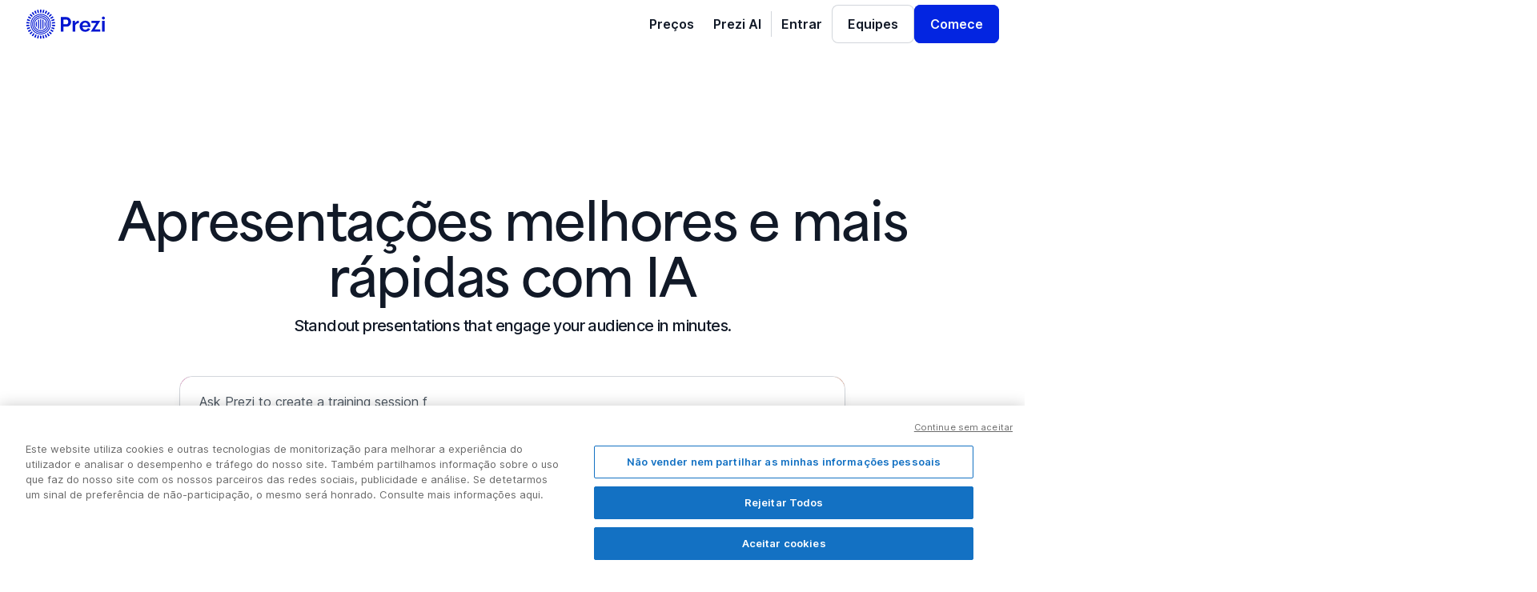

--- FILE ---
content_type: text/html; charset=utf-8
request_url: https://prezi.com/pt/?utm_source=site-footer&utm_medium=cta&utm_campaign=blog-cta?utm_source=prezi-blog&utm_medium=blog&utm_campaign=por-que-ld-virtual-no-local-de-trabalho-hibrido-e-crucial-para-o-sucesso&utm_term=bottom-callout
body_size: 30803
content:
<!DOCTYPE html><html data-wf-page="69132a5052949642bf3132ec" data-wf-site="64be3ac6d7e811ba37809e1c" lang="pt"><head><!-- OneTrust Cookies Consent Notice start --><script src="https://cdn.cookielaw.org/scripttemplates/otSDKStub.js" data-document-language="true" type="text/javascript" charset="UTF-8" data-domain-script="babb4261-7c8b-4e0d-9b99-ce4e6e126a13"></script><script src="https://package-bundles.prezi.com/cookie-consent/cookie-consent.1.0.6/cookie-consent.js"></script><!-- OneTrust Cookies Consent Notice end --><title>Prezi | Apresentações de IA que atraem seu público em minutos</title><link rel="stylesheet" href="https://assets.prezicdn.net/assets-versioned/staticpages-versioned/v1.0-319-g0838160f69-r21249616421a1/CACHE/css/output.7eb605588bd3.css" type="text/css"><meta content="Welcome to Prezi, the presentation software that helps you stand out, bring your ideas to life, and create interactive presentations easier than ever."
              name="description" /><meta content="Prezi | AI presentations that engage your audience in minutes" property="og:title" /><meta content="Welcome to Prezi, the presentation software that helps you stand out, bring your ideas to life, and create interactive presentations easier than ever."
              property="og:description" /><meta content="https://assets.prezicdn.net/assets-versioned/staticpages-versioned/v1.0-319-g0838160f69-r21249616421a1/staticpages/webflow/images/Versions%3Dv1.webp" property="og:image" /><meta content="Prezi | AI presentations that engage your audience in minutes" property="twitter:title" /><meta content="Welcome to Prezi, the presentation software that helps you stand out, bring your ideas to life, and create interactive presentations easier than ever."
              property="twitter:description" /><meta content="https://assets.prezicdn.net/assets-versioned/staticpages-versioned/v1.0-319-g0838160f69-r21249616421a1/staticpages/webflow/images/Versions%3Dv1.webp" property="twitter:image" /><meta content="website" property="og:type" /><meta content="summary_large_image" name="twitter:card" /><script src="https://use.typekit.net/sqf8tpp.js" type="text/javascript"></script><script type="text/javascript">try{Typekit.load();}catch(e){}</script><script type="text/javascript">!function(o,c){var n=c.documentElement,t=" w-mod-";n.className+=t+"js",("ontouchstart"in o||o.DocumentTouch&&c instanceof DocumentTouch)&&(n.className+=t+"touch")}(window,document);</script><script id="webflow-django-config" type="application/json">
{
  "django_path": "home/home---brand-update---upload-file.html",
  "transform_config": {
    "extra_template_includes_into_body": [
      "fragments/glassbox-js-dependencies.html",
      "fragments/botd_detection_js.html",
      "fragments/ai_prompt_input_autofocus_js.html",
      "fragments/add_dir_auto_to_importer_js.html",
      "fragments/handle_file_upload_js.html"
    ],
    "inline_css": false,
    "async_defer_webflow_js": false,
    "recaptcha_enabled": false,
    "recaptcha_form_id": null,
    "include_google_one_tap_js": false
  }
}
</script><style>
  .b {
    text-wrap: balance;
  }
  .p {
    text-wrap: pretty;
  }

  .link-block-overlay {
    pointer-events: auto !important; 
  }
</style><script defer="" type="application/ld+json">
{
    "@context": "https://schema.org",
    "@type": "Organization",
    "@id": "https://prezi.com/#organization",
    "name": "Prezi Inc.",
    "url": "https://prezi.com",
    "logo": "https://cdn.prod.website-files.com/64be3ac6d7e811ba37809e1c/68f1f68d6b1b742bee770b37_Prezi Logo 2.svg",
    "sameAs": [
     "https://www.facebook.com/prezicom",
       "https://www.linkedin.com/company/prezi",
       "https://x.com/prezi",
       "https://www.instagram.com/prezicom/",
       "https://www.youtube.com/channel/UCXAkLBQ65yuL63wJf5DRAuA",
       "https://www.tiktok.com/@prezicom"
    ]
  },
  {
    "@context": "https://schema.org",
    "@type": "SoftwareApplication",
    "@id": "https://prezi.com/#softwareapplication",
    "name": "Prezi Suite",
    "applicationCategory": "WebApplication",
    "operatingSystem": "Web-based, Windows, macOS",
    "description": "Prezi is an AI presentation maker for engaging, interactive presentations and videos. Trusted by businesses, educators, and creators worldwide to bring ideas to life, inspire audiences, and make communication memorable.",
    "provider": {
      "@type": "Organization",
      "@id": "https://prezi.com/#organization"
    }
  }
</script><meta charset="utf-8"><meta http-equiv="X-UA-Compatible" content="IE=edge" /><meta name="viewport" content="width=device-width, initial-scale=1"><meta name="verify-v1" content="eyaAlbc+dH3kl2VfR/7FXmEfNj940c7ERDeqoUWtmUk="><meta name="msvalidate.01" content="256D24D16694018A98CD38E3CB2E4132"><meta name="y_key" content="c35eebc2904a0fbc"><link rel="shortcut icon" href="https://assets.prezicdn.net/assets-versioned/staticpages-versioned/v1.0-319-g0838160f69-r21249616421a1/common/img/favicon.ico?v=2" type="image/x-icon"><link rel="apple-touch-icon-precomposed" href="https://assets.prezicdn.net/assets-versioned/staticpages-versioned/v1.0-319-g0838160f69-r21249616421a1/common/img/prezi-apple-touch-icon.png"><meta property="og:site_name" content="prezi.com"/><meta property="fb:app_id" content="298315034451"/><meta property="twitter:account_id" content="35860484" /><link rel="canonical" href="https://prezi.com/pt/" /><link rel="alternate" hreflang="x-default" href="https://prezi.com/" /><link rel="alternate" hreflang="en" href="https://prezi.com/" /><link rel="alternate" hreflang="es" href="https://prezi.com/es/" /><link rel="alternate" hreflang="ko" href="https://prezi.com/ko/" /><link rel="alternate" hreflang="ja" href="https://prezi.com/ja/" /><link rel="alternate" hreflang="de" href="https://prezi.com/de/" /><link rel="alternate" hreflang="pt" href="https://prezi.com/pt/" /><link rel="alternate" hreflang="fr" href="https://prezi.com/fr/" /><link rel="alternate" hreflang="hu" href="https://prezi.com/hu/" /><link rel="alternate" hreflang="it" href="https://prezi.com/it/" /><link rel="alternate" hreflang="ar" href="https://prezi.com/ar/" /><link rel="alternate" hreflang="hi" href="https://prezi.com/hi/" /><link rel="alternate" hreflang="tr" href="https://prezi.com/tr/" /><link rel="alternate" hreflang="pl" href="https://prezi.com/pl/" /><link rel="alternate" hreflang="da" href="https://prezi.com/da/" /><link rel="alternate" hreflang="af" href="https://prezi.com/af/" /><link rel="alternate" hreflang="bn" href="https://prezi.com/bn/" /><link rel="alternate" hreflang="ca" href="https://prezi.com/ca/" /><link rel="alternate" hreflang="zh-cn" href="https://prezi.com/zh-cn/" /><link rel="alternate" hreflang="zh-tw" href="https://prezi.com/zh-tw/" /><link rel="alternate" hreflang="cs" href="https://prezi.com/cs/" /><link rel="alternate" hreflang="nl" href="https://prezi.com/nl/" /><link rel="alternate" hreflang="fi" href="https://prezi.com/fi/" /><link rel="alternate" hreflang="el" href="https://prezi.com/el/" /><link rel="alternate" hreflang="he" href="https://prezi.com/he/" /><link rel="alternate" hreflang="is" href="https://prezi.com/is/" /><link rel="alternate" hreflang="id" href="https://prezi.com/id/" /><link rel="alternate" hreflang="lv" href="https://prezi.com/lv/" /><link rel="alternate" hreflang="lt" href="https://prezi.com/lt/" /><link rel="alternate" hreflang="nb" href="https://prezi.com/nb/" /><link rel="alternate" hreflang="fa" href="https://prezi.com/fa/" /><link rel="alternate" hreflang="ro" href="https://prezi.com/ro/" /><link rel="alternate" hreflang="ru" href="https://prezi.com/ru/" /><link rel="alternate" hreflang="sk" href="https://prezi.com/sk/" /><link rel="alternate" hreflang="sl" href="https://prezi.com/sl/" /><link rel="alternate" hreflang="sw" href="https://prezi.com/sw/" /><link rel="alternate" hreflang="sv" href="https://prezi.com/sv/" /><link rel="alternate" hreflang="th" href="https://prezi.com/th/" /><link rel="alternate" hreflang="uk" href="https://prezi.com/uk/" /><link rel="alternate" hreflang="ur" href="https://prezi.com/ur/" /><link rel="alternate" hreflang="vi" href="https://prezi.com/vi/" /><script type="text/javascript">
  window.Site = {};
  Site.LOG_SERVICE_ENDPOINT = 'https://hslogger-app.prezi.com/log/';
  Site.LOG_API_ENDPOINT = '//prezi.com';
  Site.user_id = Site.user_id || 0;
  </script><script src='//cdn-s-optional.optimizely.com/js/6739031.js' type="text/plain" class="optanon-category-C0002"></script><script src='https://assets.prezicdn.net/assets-versioned/staticpages-versioned/v1.0-319-g0838160f69-r21249616421a1/common/js/optimizely/helpers.js'></script><script type='text/javascript'>
        window['optimizely'] = window['optimizely'] || [];
        window['optimizely'].push({
            'type': 'user',
            'attributes': {
                'putmaId': getPutmaId()
            }
        });

        
        
    </script><!-- Google Tag Manager --><script id="google-tag-manager">
    
    (function(w,d,s,l,i){w[l]=w[l]||[];w[l].push({'gtm.start': new Date().getTime(),event:'gtm.js'});var f=d.getElementsByTagName(s)[0],j=d.createElement(s),dl=l!='dataLayer'?'&l='+l:'';j.async=true;j.src='//www.googletagmanager.com/gtm.js?id='+i+dl;f.parentNode.insertBefore(j,f);})(window,document,'script','dataLayer','GTM-MQ6FG2');
</script></head><body><div class="page-wrapper"><div class="global-styles w-embed"><style>

  /* Make text look crisper and more legible in all browsers */
  body {
    -webkit-font-smoothing: antialiased;
    -moz-osx-font-smoothing: grayscale;
    font-smoothing: antialiased;
    text-rendering: optimizeLegibility;
  }

  /* Focus state style for keyboard navigation for the focusable elements */
  *[tabindex]:focus-visible,
  input[type="file"]:focus-visible {
    outline: 0.125rem solid #4d65ff;
    outline-offset: 0.125rem;
  }

  /* Get rid of top margin on first element in any rich text element */
  .w-richtext > :not(div):first-child, .w-richtext > div:first-child > :first-child {
    margin-top: 0 !important;
  }

  /* Get rid of bottom margin on last element in any rich text element */
  .w-richtext>:last-child, .w-richtext ol li:last-child, .w-richtext ul li:last-child {
    margin-bottom: 0 !important;
  }

  h1:last-child,  h2:last-child,  h3:last-child,  h4:last-child,  p:last-child {
    margin-bottom: 0 !important;
  }

  /* Prevent all click and hover interaction with an element */
  .pointer-events-off {
    pointer-events: none;
  }

  /* Enables all click and hover interaction with an element */
  .pointer-events-on {
    pointer-events: auto;
  }

  /* Create a class of .div-square which maintains a 1:1 dimension of a div */
  .div-square::after {
    content: "";
    display: block;
    padding-bottom: 100%;
  }

  /* Make sure containers never lose their center alignment */
  .container-medium,.container-small, .container-large {
    margin-right: auto !important;
    margin-left: auto !important;
  }

  /* 
  Make the following elements inherit typography styles from the parent and not have hardcoded values. 
  Important: You will not be able to style for example "All Links" in Designer with this CSS applied.
  Uncomment this CSS to use it in the project. Leave this message for future hand-off.
  */

  a,
  .w-input,
  .w-select,
  .w-tab-link,
  .w-nav-link,
  .w-dropdown-btn,
  .w-dropdown-toggle,
  .w-dropdown-link {
    color: inherit;
    text-decoration: inherit;
    font-size: inherit;
  }

  /* Apply "..." after 3 lines of text */
  .text-style-3lines {
    display: -webkit-box;
    overflow: hidden;
    -webkit-line-clamp: 3;
    -webkit-box-orient: vertical;
  }

  /* Apply "..." after 2 lines of text */
  .text-style-2lines {
    display: -webkit-box;
    overflow: hidden;
    -webkit-line-clamp: 2;
    -webkit-box-orient: vertical;
  }

  /* Adds inline flex display */
  .display-inlineflex {
    display: inline-flex;
  }

  /* These classes are never overwritten */
  .hide {
    display: none !important;
  }

  .show-tablet,
  .show-mobile-landscape, 
  .show-mobile {
    display: none !important;
  }

  @media screen and (max-width: 991px) {
    .hide, .hide-tablet {
      display: none !important;
    }
    .show-tablet {
      display: block !important;
    }
  }
  @media screen and (max-width: 767px) {
    .hide-mobile-landscape{
      display: none !important;
    }
    .show-mobile-landscape {
      display: block !important;
    }
  }
  @media screen and (max-width: 479px) {
    .hide-mobile{
      display: none !important;
    }
    .show-mobile {
      display: block !important;
    }
  }

  .margin-0 {
    margin: 0rem !important;
  }

  .padding-0 {
    padding: 0rem !important;
  }

  .spacing-clean {
    padding: 0rem !important;
    margin: 0rem !important;
  }

  .margin-top {
    margin-right: 0rem !important;
    margin-bottom: 0rem !important;
    margin-left: 0rem !important;
  }

  .padding-top {
    padding-right: 0rem !important;
    padding-bottom: 0rem !important;
    padding-left: 0rem !important;
  }

  .margin-right {
    margin-top: 0rem !important;
    margin-bottom: 0rem !important;
    margin-left: 0rem !important;
  }

  .padding-right {
    padding-top: 0rem !important;
    padding-bottom: 0rem !important;
    padding-left: 0rem !important;
  }

  .margin-bottom {
    margin-top: 0rem !important;
    margin-right: 0rem !important;
    margin-left: 0rem !important;
  }

  .padding-bottom {
    padding-top: 0rem !important;
    padding-right: 0rem !important;
    padding-left: 0rem !important;
  }

  .margin-left {
    margin-top: 0rem !important;
    margin-right: 0rem !important;
    margin-bottom: 0rem !important;
  }

  .padding-left {
    padding-top: 0rem !important;
    padding-right: 0rem !important;
    padding-bottom: 0rem !important;
  }

  .margin-horizontal {
    margin-top: 0rem !important;
    margin-bottom: 0rem !important;
  }

  .padding-horizontal {
    padding-top: 0rem !important;
    padding-bottom: 0rem !important;
  }

  .margin-vertical {
    margin-right: 0rem !important;
    margin-left: 0rem !important;
  }

  .padding-vertical {
    padding-right: 0rem !important;
    padding-left: 0rem !important;
  }

</style><style>
  :root {
    accent-color: var(--color--utility--accent-color);
    --outline-width: 2px;
  }

  /* Baseline for default links */
  a:not([class]) {
    /* Relatively sized thickness and offset */
    text-decoration-thickness: max(0.08em, 1px);
    text-underline-offset: 0.15em;
  }

  [id] {
    scroll-margin-top: 2rem;
  }

  :focus-visible {
    --outline-size: max(2px, 0.15em);

    outline: var(--outline-width, var(--outline-size)) var(--outline-style, solid)
      var(--color--utility--outline-color, currentColor);
    outline-offset: var(--outline-offset, var(--outline-size));
  }

  /* Scroll margin allowance above anchor links */
  :target {
    scroll-padding-block-start: 2rem;
  }

  /* Scroll margin allowance below focused elements 
  to ensure they are clearly in view */
  :focus {
    scroll-padding-block-end: 8vh;
  }

  .layout-grid {
    --layout-grid-min: 30ch;
    --layout-grid-gap: 3vw;

    display: grid;
    grid-template-columns: repeat(
      auto-fit,
      minmax(min(100%, var(--layout-grid-min)), 1fr)
    );
    gap: var(--layout-grid-gap);
  }

  .flex-layout-grid {
    --flex-grid-min: 20rem;
    --flex-grid-gap: 3vmax;

    display: flex;
    flex-wrap: wrap;
    gap: var(--flex-grid-gap);

    > * {
      flex: 1 1 var(--flex-grid-min);
    }
  }

  .fit-content {
    width: fit-content;
  }

  ::selection {
    background: var(--_semantic-colors---text--text-select-bg);
    color: var(--_semantic-colors---text--text-select-fg);
  }

  .button-new:has(.button-icon) {
    padding-right: 1rem;
  }

  .button-new.is-text:has(.button-icon) {
    padding-right: 0.25rem;
  }

  .button-new.is-fake {
    padding-right: 0rem;
  }

  :only-child h1 {
    margin: 0rem;
  }

  .news_component:hover .button-new,
  .announcement_component:hover .button-new,
  .company-info_component:hover .button-new {
    opacity: 1;
  }

  .lp-video,
  .img-with-text_video,
  .home-video {
    background-image: url(''); 
    width: 100%; 
    object-fit: cover; 
    border-radius: 1rem; 
    overflow: clip;
  }

  .blog-post_component:hover {
    background-color: #f9f9f9; /* Example: Change background color */
  }

  .blog-post_component:hover .blog-post_img {
    transform: scale(1.05);
  }

  .blog-post_component:hover .blog-post_heading {
    color: var(--_semantic-colors---text--text-link);
  }

  .w-pagination-previous, .w-pagination-next {
    border: inherit;
  }

  .tooltip_component {
    /* Shadows/shadow-lg */
    box-shadow: 0 12px 16px -4px rgba(10, 13, 18, 0.08), 0 4px 6px -2px rgba(10, 13, 18, 0.03), 0 2px 2px -1px rgba(10, 13, 18, 0.04);
    opacity: 0;
    pointer-events: none;
  }	

  .button-new:hover .tooltip_component {
    opacity: 1;
    pointer-events: auto;
  }

  .ai-prompt2_component {
    background: linear-gradient(canvas, canvas) padding-box, linear-gradient(120deg, var(--_colors---pink--400), var(--_colors---orange--400)) border-box;
  }

  @property --c0 {
    syntax: '<color>';
    initial-value: pink;
    inherits: false;
  }

  @property --c1 {
    syntax: '<color>';
    initial-value: orange;
    inherits: false;
  }

  /* 2. Define the element's base state */
  .button-new.is-ai {
    /* Set the actual starting values */
    --c0: var(--_colors---pink--400);
    --c1: var(--_colors---orange--400);

    background: linear-gradient(135deg, var(--c0), var(--c1)) !important;

    /* 3. Define the transition correctly */
    transition: --c0 0.75s ease, --c1 1.25s ease !important;
  }

  /* 4. Define the hover state */
  .button-new.is-ai:hover {
    /* This change will now be animated */
    --c0: var(--_colors---blue--800) !important;
    --c1: var(--_colors---blue--500) !important;

    /* You could even change --c0 here, too! */
    /* --c0: var(--_colors---orange--500); */
  }

  .button-new.is-ai:hover .button_icon {
    transform: rotate(90deg);
  }
  
  .shadow-sm {
		box-shadow: 0 1px 3px 0 rgba(10, 13, 18, 0.10), 0 1px 2px -1px rgba(10, 13, 18, 0.10);
  }
  
  .shadow-md {
		box-shadow: 0 4px 6px -1px rgba(10, 13, 18, 0.10), 0 2px 4px -2px rgba(10, 13, 18, 0.06);
  }
  
  .shadow-lg {
		box-shadow: 0 12px 16px -4px rgba(10, 13, 18, 0.08), 0 4px 6px -2px rgba(10, 13, 18, 0.03), 0 2px 2px -1px rgba(10, 13, 18, 0.04);
  }
</style></div><nav class="nav_component" data-theme="light" data-wf--navbar-new-component--variant="base" id="nav"><div class="padding-global"><div class="container-large"><div class="nav_inner"><a aria-label="Prezi homepage"
                               class="nav_logo-link w-nav-brand"
                               href="/?click_source=logged_element&amp;page_location=header&amp;element_type=logo"><img alt="" class="nav_prezi-logo" src="https://assets.prezicdn.net/assets-versioned/staticpages-versioned/v1.0-319-g0838160f69-r21249616421a1/staticpages/webflow/images/prezi-logo-blue.svg" /></a><div class="nav_links is-variant-2"><a class="nav_link-new" href="/pricing/?click_source=logged_element&amp;page_location=header&amp;element_text=pricing">
                                    Preços
                                </a><a class="nav_link-new"
                                   href="/pt/features/ai/?click_source=logged_element&amp;page_location=header&amp;element_text=business&amp;occupation_selector=true">
                                    Prezi AI
                                </a><div class="nav_divider"></div><a class="nav_link-new" href="/login/?click_source=logged_element&amp;page_location=header&amp;element_text=log_in">
                                    Entrar 
                                </a><a class="button-new is-secondary w-button" href="/cms/prezi-teams-buy-now/">
                                    Equipes
                                </a><a class="button-new w-button"
                                   english_text="Get started"
                                   href="/signup/?click_source=logged_element&amp;page_location=header&amp;element_text=get_started"
                                   id="nav-get-started">
                                    Comece
                                </a></div><button aria-label="Menu button" class="nav_menu-btn" data-w-id="aa1ccd1d-2a79-c395-8466-b23b24791336"><div class="nav_menu-btn-icon w-embed"><svg fill="none" height="24" viewbox="0 0 24 24" width="24" xmlns="http://www.w3.org/2000/svg"><rect fill="currentColor" height="2" rx="1" width="24" y="5"></rect><rect fill="currentColor" height="2" rx="1" width="24" y="11"></rect><rect fill="currentColor" height="2" rx="1" width="24" y="17"></rect></svg></div></button></div></div></div></nav><main class="main-wrapper"><div class="section_home-header is-gradient"><div class="padding-global z-index-2"><div class="container-medium"><div class="hero_heading-wrap"><h1 class="home-header_heading text-balance" data-element="header-heading">
                                    Apresentações melhores e mais rápidas com IA
                                </h1><div class="spacer-small"></div><p class="home-header_subheading" data-element="header-subheading">
                                    Standout presentations that engage your audience in minutes.
                                </p></div></div><div class="spacer-large"></div><div class="container-prompt"><div class="ai-prompt2_component" data-element="ai-prompt-component"><div class="ai-prompt2_form-block w-form"><form action="/"
                                          class="ai-prompt2_form"
                                          data-name="Presentation title"
                                          data-wf-element-id="e5e40998-8a85-9285-2ab4-061c756a86c9"
                                          data-wf-page-id="69132a5052949642bf3132ec"
                                          id="wf-form-Presentation-title"
                                          method="get"
                                          name="wf-form-Presentation-title"><div class="form_field-wrapper"><textarea class="form_input is-prompt w-input" data-element="ai-prompt-input" data-name="Title" id="ai-title" maxlength="5000" name="Title" placeholder="Peça ao Prezi para criar" required=""></textarea></div><div class="ai-prompt2_btn-wrap"><div class="ai-prompt2_actions"><button aria-label="Choose an audience of your presentation."
                                                        class="button-new is-secondary"
                                                        data-element="audience-btn"
                                                        type="button"><div class="button_icon w-embed"><svg fill="none" viewbox="0 0 19 18" xmlns="http://www.w3.org/2000/svg"><path d="M4.54789 9H14.0045M2.75 4.5H16.25M6.2899 13.5H12.1796"
                                                                  stroke="currentColor"
                                                                  stroke-linecap="round"
                                                                  stroke-linejoin="round"
                                                                  stroke-width="2"></path></svg></div><div class="button_label is-small" data-element="audience-button-text">Público</div></button><div class="file-upload"><button aria-label="Attach a file for your presentation."
                                                            class="button-new is-secondary"
                                                            data-element="upload-file-btn"
                                                            type="button"><div class="button_icon w-embed"><svg fill="none" viewbox="0 0 24 24" xmlns="http://www.w3.org/2000/svg"><path d="M3 17.2002V16.5C3 15.9477 3.44772 15.5 4 15.5C4.55228 15.5 5 15.9477 5 16.5V17.2002C5 18.0566 5.00035 18.6388 5.03711 19.0889C5.07293 19.5273 5.13808 19.7518 5.21777 19.9082C5.40951 20.2845 5.71554 20.5905 6.0918 20.7822C6.2482 20.8619 6.47272 20.9271 6.91113 20.9629C7.36117 20.9997 7.94341 21 8.7998 21H15.2002C16.0566 21 16.6388 20.9997 17.0889 20.9629C17.5273 20.9271 17.7518 20.8619 17.9082 20.7822C18.2845 20.5905 18.5905 20.2845 18.7822 19.9082C18.8619 19.7518 18.9271 19.5273 18.9629 19.0889C18.9997 18.6388 19 18.0566 19 17.2002V6.79981C19 5.94342 18.9997 5.36117 18.9629 4.91113C18.9271 4.47272 18.8619 4.2482 18.7822 4.0918C18.5905 3.71555 18.2845 3.40951 17.9082 3.21778C17.7518 3.13809 17.5273 3.07293 17.0889 3.03711C16.6388 3.00035 16.0566 3 15.2002 3H12.5C11.9477 3 11.5 2.55229 11.5 2C11.5 1.44772 11.9477 1 12.5 1H15.2002C16.0237 1 16.7016 0.998979 17.252 1.04395C17.814 1.08988 18.3311 1.18827 18.8164 1.43555C19.5689 1.81902 20.181 2.43109 20.5645 3.1836C20.8117 3.6689 20.9101 4.18599 20.9561 4.74805C21.001 5.29843 21 5.97632 21 6.79981V17.2002C21 18.0237 21.001 18.7016 20.9561 19.252C20.9101 19.814 20.8117 20.3311 20.5645 20.8164C20.181 21.5689 19.5689 22.181 18.8164 22.5645C18.3311 22.8117 17.814 22.9101 17.252 22.9561C16.7016 23.001 16.0237 23 15.2002 23H8.7998C7.97632 23 7.29843 23.001 6.74805 22.9561C6.18599 22.9101 5.6689 22.8117 5.18359 22.5645C4.43109 22.181 3.81902 21.5689 3.43555 20.8164C3.18827 20.3311 3.08987 19.814 3.04395 19.252C2.99898 18.7016 3 18.0237 3 17.2002ZM16 16C16.5523 16 17 16.4477 17 17C17 17.5523 16.5523 18 16 18H8C7.44772 18 7 17.5523 7 17C7 16.4477 7.44772 16 8 16H16ZM2 10V6C2 5.44772 2.44772 5 3 5C3.55228 5 4 5.44772 4 6V10C4 11.1046 4.89543 12 6 12C7.10457 12 8 11.1046 8 10V4.5C8 4.22386 7.77614 4 7.5 4C7.22386 4 7 4.22386 7 4.5V10C7 10.5523 6.55228 11 6 11C5.44772 11 5 10.5523 5 10V4.5C5 3.11929 6.11929 2 7.5 2C8.88071 2 10 3.11929 10 4.5V10C10 12.2091 8.20914 14 6 14C3.79086 14 2 12.2091 2 10ZM16 12C16.5523 12 17 12.4477 17 13C17 13.5523 16.5523 14 16 14H11.5C10.9477 14 10.5 13.5523 10.5 13C10.5 12.4477 10.9477 12 11.5 12H16ZM16 8C16.5523 8 17 8.44772 17 9C17 9.55229 16.5523 10 16 10H12.5C11.9477 10 11.5 9.55229 11.5 9C11.5 8.44772 11.9477 8 12.5 8H16Z"
                                                                      fill="currentColor"></path></svg></div><div class="button_label is-small" data-element="file-btn-label">
                                                            Start with file
                                                        </div><div class="tooltip_component"><div class="w-richtext"><p>Supported formats: .PPTX, .PDF or .DOCX</p></div><div class="tooltip_shape w-embed"><svg fill="none" viewbox="0 0 16 6" xmlns="http://www.w3.org/2000/svg"><g clip-path="url(#clip0_2376_611)"><path d="M14.0711 -2.51471C14.962 -2.51471 15.4081 -1.43757 14.7782 -0.807603L8.70711 5.26347C8.31658 5.654 7.68342 5.654 7.29289 5.26347L1.22183 -0.807603C0.591867 -1.43757 1.03803 -2.51471 1.92894 -2.51471L14.0711 -2.51471Z"
                                                                              fill="#111927"></path></g><defs><clippath id="clip0_2376_611"><rect fill="white" height="6" width="16"></rect></clippath></defs></svg></div></div></button><div class="file-name-wrap hide"><div class="file-name" data-element="file-name">Document.pdf</div><button class="button-close is-small is-offset"><div class="button_icon margin-0 w-embed"><svg fill="none" viewbox="0 0 24 24" xmlns="http://www.w3.org/2000/svg"><path d="M16.293 6.29302C16.6835 5.90249 17.3166 5.90249 17.7071 6.29302C18.0976 6.68354 18.0976 7.31655 17.7071 7.70708L13.4141 12L17.7071 16.293C18.0976 16.6835 18.0976 17.3166 17.7071 17.7071C17.3166 18.0976 16.6835 18.0976 16.293 17.7071L12 13.4141L7.70708 17.7071C7.31655 18.0976 6.68354 18.0976 6.29302 17.7071C5.90249 17.3166 5.90249 16.6835 6.29302 16.293L10.586 12L6.29302 7.70708C5.90249 7.31655 5.90249 6.68354 6.29302 6.29302C6.68354 5.90249 7.31655 5.90249 7.70708 6.29302L12 10.586L16.293 6.29302Z"
                                                                          fill="#4D5761"></path></svg></div></button></div></div></div><button class="button-new is-ai" data-element="submit-btn" id="create-with-ai" type="submit"><div class="button_icon is-white w-embed"><svg fill="none" viewbox="0 0 20 20" xmlns="http://www.w3.org/2000/svg"><path d="M10 18L10.9033 14.9515C11.4804 13.0038 13.0038 11.4804 14.9515 10.9033L18 10L14.9515 9.09675C13.0038 8.51964 11.4804 6.99621 10.9033 5.04849L10 2L9.09675 5.04849C8.51964 6.99621 6.9962 8.51964 5.04849 9.09675L2 10L5.04849 10.9033C6.99621 11.4804 8.51964 13.0038 9.09675 14.9515L10 18Z"
                                                              fill="currentColor"></path></svg></div><div class="button_label z-index-1" id="gradient-button-text">Crie com IA</div></button><div class="audience-options_list-wrap shadow-lg"><div class="text-size-tiny text-weight-medium text-color-tertiary">Isso ajuda a IA a entender melhor a sua intenção.<br /></div><ul class="audience-option_list" role="list"><li class="audence-option_item"><div class="audience-option_component is-selected" data-element="audience-business"><div class="audience-option_header"><div class="icon-1x1-small w-embed"><svg fill="none" height="16" viewbox="0 0 16 16" width="16" xmlns="http://www.w3.org/2000/svg"><path d="M13.64 6.87228C13.64 6.51097 13.6392 6.27752 13.6247 6.09996C13.6108 5.92976 13.5873 5.86656 13.5715 5.83558C13.5114 5.71779 13.4157 5.62209 13.2979 5.56203C13.267 5.54624 13.2038 5.52269 13.0336 5.50878C12.856 5.49428 12.6225 5.49348 12.2612 5.49348H3.73875C3.37744 5.49348 3.14398 5.49428 2.96642 5.50878C2.79623 5.52269 2.73303 5.54624 2.70204 5.56203C2.58425 5.62209 2.48855 5.71779 2.42849 5.83558C2.4127 5.86656 2.38915 5.92976 2.37524 6.09996C2.36074 6.27752 2.35994 6.51097 2.35994 6.87228V11.6347C2.35994 11.9961 2.36074 12.2295 2.37524 12.4071C2.38915 12.5773 2.4127 12.6405 2.42849 12.6714C2.48855 12.7892 2.58425 12.8849 2.70204 12.945C2.73303 12.9608 2.79623 12.9843 2.96642 12.9982C3.14398 13.0128 3.37744 13.0135 3.73875 13.0135H12.2612C12.6225 13.0135 12.856 13.0128 13.0336 12.9982C13.2038 12.9843 13.267 12.9608 13.2979 12.945C13.4157 12.8849 13.5114 12.7892 13.5715 12.6714C13.5873 12.6405 13.6108 12.5773 13.6247 12.4071C13.6392 12.2295 13.64 11.9961 13.64 11.6347V6.87228ZM7.99999 2.98679C7.37686 2.98679 7.18826 2.99231 7.04897 3.02963C6.61645 3.14553 6.27871 3.48327 6.16282 3.91579C6.14287 3.99023 6.13246 4.07874 6.12671 4.24014H9.87328C9.86752 4.07874 9.85712 3.99023 9.83717 3.91579C9.72128 3.48327 9.38354 3.14553 8.95102 3.02963C8.81172 2.99231 8.62312 2.98679 7.99999 2.98679ZM14.8934 11.6347C14.8934 11.9754 14.8941 12.2688 14.8744 12.5093C14.8542 12.757 14.8092 13.0035 14.6884 13.2406C14.5082 13.5942 14.2207 13.8817 13.8671 14.0619C13.63 14.1827 13.3835 14.2277 13.1358 14.2479C12.8953 14.2676 12.6019 14.2669 12.2612 14.2669H3.73875C3.39812 14.2669 3.10466 14.2676 2.86422 14.2479C2.61652 14.2277 2.36997 14.1827 2.1329 14.0619C1.77932 13.8817 1.49183 13.5942 1.31162 13.2406C1.19082 13.0035 1.14582 12.757 1.12557 12.5093C1.10593 12.2688 1.1066 11.9754 1.1066 11.6347V6.87228C1.1066 6.53166 1.10593 6.23819 1.12557 5.99776C1.14582 5.75006 1.19082 5.50351 1.31162 5.26644C1.49183 4.91285 1.77932 4.62537 2.1329 4.44515C2.36997 4.32436 2.61652 4.27936 2.86422 4.25911C3.10466 4.23947 3.39812 4.24014 3.73875 4.24014H4.87336C4.88147 3.99463 4.90069 3.7841 4.95231 3.59144C5.1841 2.7264 5.85958 2.05092 6.72462 1.81913C7.06347 1.72833 7.45755 1.73345 7.99999 1.73345C8.54243 1.73345 8.93651 1.72833 9.27537 1.81913C10.1404 2.05092 10.8159 2.7264 11.0477 3.59144C11.0993 3.7841 11.1185 3.99463 11.1266 4.24014H12.2612C12.6019 4.24014 12.8953 4.23947 13.1358 4.25911C13.3835 4.27936 13.63 4.32436 13.8671 4.44515C14.2207 4.62537 14.5082 4.91285 14.6884 5.26644C14.8092 5.50351 14.8542 5.75006 14.8744 5.99776C14.8941 6.23819 14.8934 6.53166 14.8934 6.87228V11.6347Z"
                                                                              fill="black"></path></svg></div><div class="text-weight-semibold" data-element="option-business">Negócios</div></div><p class="audience-option_text">
                                                                Sob medida para apresentar tom profissional e objetivos claros.
                                                            </p></div></li><li class="audence-option_item"><div class="audience-option_component" data-element="audience-university"><div class="audience-option_header"><div class="icon-1x1-small w-embed"><svg fill="none" height="16" viewbox="0 0 17 16" width="17" xmlns="http://www.w3.org/2000/svg"><g clip-path="url(#clip0_5446_1511)"><path d="M12.75 7.74484L9.28645 9.47662C9.2335 9.5031 9.09331 9.58023 8.93423 9.61008C8.81248 9.6329 8.6875 9.6329 8.56574 9.61008C8.40667 9.58023 8.26648 9.5031 8.21353 9.47662L4.74999 7.74484V10.6739C4.74999 10.8016 4.75028 10.8672 4.75324 10.9148C4.75333 10.9161 4.75316 10.9174 4.75324 10.9187C4.75446 10.9194 4.7558 10.9205 4.75715 10.9213C4.79833 10.9452 4.85728 10.9749 4.97134 11.032L8.57095 12.8314C8.6645 12.8782 8.7122 12.9021 8.74739 12.9174C8.74823 12.9177 8.74921 12.9177 8.74999 12.918C8.75077 12.9177 8.75175 12.9177 8.75259 12.9174C8.78778 12.9021 8.83548 12.8782 8.92903 12.8314L12.5286 11.032C12.6427 10.9749 12.7017 10.9452 12.7428 10.9213C12.744 10.9206 12.745 10.9193 12.7461 10.9187C12.7462 10.9174 12.7466 10.9161 12.7467 10.9148C12.7497 10.8672 12.75 10.8016 12.75 10.6739V7.74484ZM3.57356 5.66607L8.74999 8.25396L13.9258 5.66607L8.74999 3.07818L3.57356 5.66607ZM14.0833 10.8275C14.082 10.9907 14.0715 11.1782 14.0104 11.3555C13.946 11.5424 13.8407 11.713 13.7025 11.8542C13.5274 12.0329 13.2958 12.1386 13.125 12.224L9.52538 14.0241C9.38509 14.0943 9.20104 14.1933 8.99608 14.2318C8.83359 14.2623 8.66639 14.2623 8.5039 14.2318C8.29895 14.1933 8.1149 14.0943 7.9746 14.0241L4.37499 12.224C4.20422 12.1386 3.97254 12.0329 3.79752 11.8542C3.65923 11.713 3.55402 11.5424 3.48957 11.3555C3.42845 11.1782 3.41803 10.9907 3.41666 10.8275V7.07818L1.78515 6.26242C1.55946 6.14951 1.41676 5.91907 1.41666 5.66672C1.41666 5.41425 1.55936 5.18331 1.78515 5.07037L8.21353 1.85617C8.26651 1.82967 8.40671 1.75255 8.56574 1.72271L8.65754 1.71034C8.71906 1.70463 8.78092 1.70463 8.84244 1.71034L8.93423 1.72271L9.04882 1.75266C9.15789 1.78808 9.24669 1.83629 9.28645 1.85617L15.7148 5.07037C15.9406 5.18331 16.0833 5.41425 16.0833 5.66672C16.0832 5.91907 15.9405 6.14951 15.7148 6.26242L14.0833 7.07818V10.8275Z"
                                                                                  fill="black"></path></g><defs><clippath id="clip0_5446_1511"><rect fill="white" height="16" transform="translate(0.75)" width="16"></rect></clippath></defs></svg></div><div class="text-weight-semibold" data-element="option-academic">Universidade</div></div><p class="audience-option_text">Adequado para o público acadêmico com análises aprofundadas.</p></div></li><li class="audence-option_item"><div class="audience-option_component" data-element="audience-school"><div class="audience-option_header"><div class="icon-1x1-small w-embed"><svg fill="none" height="16" viewbox="0 0 17 16" width="17" xmlns="http://www.w3.org/2000/svg"><path d="M9.5 4.33317C9.5 3.78089 9.05229 3.33317 8.5 3.33317C7.94772 3.33317 7.5 3.78089 7.5 4.33317C7.5 4.88546 7.94772 5.33317 8.5 5.33317C9.05229 5.33317 9.5 4.88546 9.5 4.33317ZM9.04622 6.6014C8.87095 6.64345 8.68817 6.6665 8.5 6.6665C8.31161 6.6665 8.12859 6.64355 7.95313 6.6014L5.25716 11.2453C6.23498 11.7282 7.33559 11.9998 8.5 11.9998C9.6642 11.9998 10.7645 11.728 11.7422 11.2453L9.04622 6.6014ZM10.8333 4.33317C10.8333 4.95182 10.5915 5.51323 10.1986 5.93083L12.8796 10.548C13.2877 10.2436 13.6634 9.89808 14 9.51676C14.2436 9.24076 14.6654 9.21454 14.9414 9.45817C15.2174 9.70182 15.2436 10.1236 15 10.3996C14.5691 10.8878 14.0828 11.3258 13.5527 11.7069L15.0768 14.3319L15.1081 14.3924C15.2473 14.7003 15.1331 15.07 14.8346 15.2433C14.5163 15.428 14.108 15.3195 13.9232 15.0011L12.4128 12.4002C11.2373 12.9961 9.90802 13.3332 8.5 13.3332C7.09177 13.3332 5.7622 12.9963 4.58659 12.4002L3.07682 15.0011C2.89199 15.3195 2.48374 15.428 2.16537 15.2433C1.84703 15.0585 1.73847 14.6502 1.92318 14.3319L3.44662 11.7069C2.97772 11.3698 2.54316 10.988 2.15104 10.5662L2 10.3996L1.95768 10.3462C1.76069 10.0716 1.7998 9.68665 2.05859 9.45817C2.31729 9.22984 2.70376 9.23875 2.95182 9.46794L3 9.51676L3.25912 9.79606C3.52577 10.0685 3.81377 10.3197 4.11979 10.548L6.80078 5.93083C6.40803 5.51326 6.16667 4.95166 6.16667 4.33317C6.16667 3.2762 6.86956 2.38373 7.83333 2.09684V1.33317C7.83333 0.964981 8.13181 0.666504 8.5 0.666504C8.86819 0.666504 9.16667 0.964981 9.16667 1.33317V2.09684C10.1304 2.38373 10.8333 3.2762 10.8333 4.33317Z"
                                                                              fill="black"></path></svg></div><div class="text-weight-semibold" data-element="option-personal">Escola</div></div><p class="audience-option_text">Envolvente e fácil de seguir para os alunos.</p></div></li><li class="audence-option_item"><div class="audience-option_component" data-element="audience-other"><div class="audience-option_header"><div class="icon-1x1-small w-embed"><svg fill="none" height="16" viewbox="0 0 17 16" width="17" xmlns="http://www.w3.org/2000/svg"><path d="M2.25 7.99984C2.25 7.26346 2.84695 6.6665 3.58333 6.6665C4.31971 6.6665 4.91667 7.26346 4.91667 7.99984C4.91667 8.73622 4.31971 9.33317 3.58333 9.33317C2.84695 9.33317 2.25 8.73622 2.25 7.99984ZM6.91667 7.99984C6.91667 7.26346 7.51362 6.6665 8.25 6.6665C8.98638 6.6665 9.58333 7.26346 9.58333 7.99984C9.58333 8.73622 8.98638 9.33317 8.25 9.33317C7.51362 9.33317 6.91667 8.73622 6.91667 7.99984ZM11.5833 7.99984C11.5833 7.26346 12.1803 6.6665 12.9167 6.6665C13.653 6.6665 14.25 7.26346 14.25 7.99984C14.25 8.73622 13.653 9.33317 12.9167 9.33317C12.1803 9.33317 11.5833 8.73622 11.5833 7.99984Z"
                                                                              fill="black"></path></svg></div><div class="text-weight-semibold" data-element="option-personal">Outro</div></div><p class="audience-option_text">Especifique o público personalizado no comando acima.</p></div></li></ul></div></div></form></div><div class="ai-prompt2_shadow shadow-lg"></div></div><div class="predefined-prompts_component hide"><div class="predefined-prompts_cta"><div class="icon-1x1-smedium w-embed"><svg fill="none" viewbox="0 0 21 21" xmlns="http://www.w3.org/2000/svg"><path d="M3.28158 6.33366C4.72245 3.84282 7.41555 2.16699 10.5001 2.16699C15.1024 2.16699 18.8334 5.89795 18.8334 10.5003C18.8334 15.1027 15.1024 18.8337 10.5001 18.8337C7.41555 18.8337 4.72245 17.1578 3.28158 14.667M10.5 13.8337L13.8333 10.5003M13.8333 10.5003L10.5 7.16699M13.8333 10.5003H2.16667"
                                                  stroke="currentColor"
                                                  stroke-linecap="round"
                                                  stroke-linejoin="round"
                                                  stroke-width="2"></path></svg></div><div class="text-weight-medium">Tente criar</div></div><div class="prompt-option_list"><button class="button-new is-option"
                                            data-element="business-prompt"
                                            data-prompt="A presentation template for an elevator pitch for my new startup idea."><div>Modelo de Apresentação de Startup</div></button><button class="button-new is-option"
                                            data-element="educator-prompt"
                                            data-prompt="An interactive presentation about the solar system for 2nd-grade students."><div>Sistema Solar Interativo</div></button><button class="button-new is-option"
                                            data-element="student-prompt"
                                            data-prompt="A presentation on photosynthesis for a biology class."><div>Poder das Plantas: Fotossíntese</div></button></div></div></div><div class="spacer-huge-old"></div><div class="container-large"><ul class="card_visual_list _3-columns" list-style="none" role="list"><li class="slider2_item"><a class="card_link_visual_component border-secondary is_white w-inline-block"
                                       href="/business/?click_source=logged_element&amp;page_location=hero&amp;element_text=for_business&amp;occupation_selector=true"><div class="card_visual-wrap align-left"><img alt="Two women standing in front of a large screen giving a business presentation to a man with a laptop in front o f him"
                                                 class="img_card_top rounded-sm"
                                                 height="666"
                                                 loading="eager"
                                                 src="https://assets.prezicdn.net/assets-versioned/staticpages-versioned/v1.0-319-g0838160f69-r21249616421a1/staticpages/webflow/images/student_seg.avif"
                                                 width="784" /><div class="spacer-xsmall"></div><h2 class="heading-style-h4">Negócios</h2><p class="text-balance">Mantenha suas equipes envolvidas e os clientes pedindo mais</p><div class="spacer-small"></div><div class="button-new"><div>Para Empresas</div></div></div></a></li><li class="slider2_item"><a class="card_link_visual_component border-secondary is_white w-inline-block"
                                       href="/education/?click_source=logged_element&amp;page_location=hero&amp;element_text=for_education&amp;occupation_selector=true"><div class="card_visual-wrap align-left"><img alt="An educator presents a presentation made using Prezi to his classroom."
                                                 class="img_card_top rounded-sm"
                                                 height="666"
                                                 loading="eager"
                                                 src="https://assets.prezicdn.net/assets-versioned/staticpages-versioned/v1.0-319-g0838160f69-r21249616421a1/staticpages/webflow/images/education_seg.avif"
                                                 width="784" /><div class="spacer-xsmall"></div><h2 class="heading-style-h4">Educadores</h2><p class="text-balance">Crie aulas mais envolventes e fáceis de memorizar</p><div class="spacer-small"></div><div class="button-new"><div>Para Educadores</div></div></div></a></li><li class="slider2_item"><a class="card_link_visual_component border-secondary is_white w-inline-block"
                                       href="/students/?click_source=logged_element&amp;page_location=hero&amp;element_text=for_students&amp;occupation_selector=true"><div class="card_visual-wrap align-left"><img alt="Smiling student in a blue sweater working on a laptop in a library, with another woman sitting in the background."
                                                 class="img_card_top rounded-sm"
                                                 height="666"
                                                 loading="eager"
                                                 src="https://assets.prezicdn.net/assets-versioned/staticpages-versioned/v1.0-319-g0838160f69-r21249616421a1/staticpages/webflow/images/business_seg.avif"
                                                 width="784" /><div class="spacer-xsmall"></div><h2 class="heading-style-h4">Estudantes</h2><p class="text-balance">
                                                Apresente as aulas em um formato perceptível e inesquecível
                                            </p><div class="spacer-small"></div><div class="button-new"><div>Para Estudantes</div></div></div></a></li></ul></div><div class="spacer-xxlarge"></div><div class="container-large"><div class="video-embed is-desktop w-embed"><video autoplay=""
                                       class="home-header_video"
                                       data-wf-ignore="true"
                                       loop=""
                                       muted=""
                                       playsinline=""
                                       style='background-image: url(""); aspect-ratio: 1920 / 1080; width: 100%; object-fit: cover; border-radius: 1rem; overflow: clip;'><source data-wf-ignore="true" src="https://assets.prezicdn.net/webflow/hero_compilation.mp4" /></video></div><div class="video-embed is-mobile w-embed"><video autoplay=""
                                       class="home-header_video"
                                       data-wf-ignore="true"
                                       loop=""
                                       muted=""
                                       playsinline=""
                                       style='background-image: url(""); aspect-ratio: 4 / 5; width: 100%; object-fit: cover; border-radius: 1rem; overflow: clip;'><source data-wf-ignore="true" src="https://assets.prezicdn.net/webflow/mobile_compilation_hero.mp4" /></video></div></div><div class="spacer-xxlarge"></div><div class="logos_component"><div class="edu-logos_list-wrap"><ul class="edu-logos_list align-center-flex" list-style="none" role="list"><li class="edu-logo_item"><img alt="Cisco logo." class="edu-logo_img" loading="lazy" src="https://assets.prezicdn.net/assets-versioned/staticpages-versioned/v1.0-319-g0838160f69-r21249616421a1/staticpages/webflow/images/Cisco.svg" /></li><li class="edu-logo_item"><img alt="Autodesk logo"
                                             class="edu-logo_img"
                                             id="w-node-_01a4c4e0-c653-63fb-c91d-2126e097854e-bf3132ec"
                                             loading="lazy"
                                             src="https://assets.prezicdn.net/assets-versioned/staticpages-versioned/v1.0-319-g0838160f69-r21249616421a1/staticpages/webflow/images/Autodesk.svg" /></li><li class="edu-logo_item"><img alt="Salesforce logo"
                                             class="edu-logo_img"
                                             id="w-node-_01a4c4e0-c653-63fb-c91d-2126e0978550-bf3132ec"
                                             loading="lazy"
                                             src="https://assets.prezicdn.net/assets-versioned/staticpages-versioned/v1.0-319-g0838160f69-r21249616421a1/staticpages/webflow/images/Salesforce.svg" /></li><li class="edu-logo_item"><img alt="Airbus logo"
                                             class="edu-logo_img"
                                             id="w-node-_01a4c4e0-c653-63fb-c91d-2126e0978552-bf3132ec"
                                             loading="lazy"
                                             src="https://assets.prezicdn.net/assets-versioned/staticpages-versioned/v1.0-319-g0838160f69-r21249616421a1/staticpages/webflow/images/Airbus.svg" /></li><li class="edu-logo_item"><img alt="Staples logo"
                                             class="edu-logo_img"
                                             id="w-node-_01a4c4e0-c653-63fb-c91d-2126e0978554-bf3132ec"
                                             loading="lazy"
                                             src="https://assets.prezicdn.net/assets-versioned/staticpages-versioned/v1.0-319-g0838160f69-r21249616421a1/staticpages/webflow/images/Staples.svg" /></li><li class="edu-logo_item"><img alt="Sony logo"
                                             class="edu-logo_img"
                                             id="w-node-_01a4c4e0-c653-63fb-c91d-2126e0978556-bf3132ec"
                                             loading="lazy"
                                             src="https://assets.prezicdn.net/assets-versioned/staticpages-versioned/v1.0-319-g0838160f69-r21249616421a1/staticpages/webflow/images/Sony.svg" /></li><li class="edu-logo_item"><img alt="BMW logo"
                                             class="edu-logo_img"
                                             id="w-node-_01a4c4e0-c653-63fb-c91d-2126e0978558-bf3132ec"
                                             loading="lazy"
                                             src="https://assets.prezicdn.net/assets-versioned/staticpages-versioned/v1.0-319-g0838160f69-r21249616421a1/staticpages/webflow/images/BMW-1.svg" /></li><li class="edu-logo_item"><img alt="Fujitsu logo"
                                             class="edu-logo_img"
                                             id="w-node-_01a4c4e0-c653-63fb-c91d-2126e097855a-bf3132ec"
                                             loading="lazy"
                                             src="https://assets.prezicdn.net/assets-versioned/staticpages-versioned/v1.0-319-g0838160f69-r21249616421a1/staticpages/webflow/images/Fujitsu.svg" /></li><li class="edu-logo_item"><img alt="Discovery logo"
                                             class="edu-logo_img"
                                             id="w-node-_01a4c4e0-c653-63fb-c91d-2126e097855c-bf3132ec"
                                             loading="lazy"
                                             src="https://assets.prezicdn.net/assets-versioned/staticpages-versioned/v1.0-319-g0838160f69-r21249616421a1/staticpages/webflow/images/Discovery.svg" /></li></ul></div><div class="embed-css-marquee w-embed"><style>
  @keyframes scrollHorizontal {
    from {
      transform: translateX(0);
    }
    to {
      transform: translateX(calc(-100% - 4rem));
    }
  }

  .logos_list {
    animation: scrollHorizontal 20s linear infinite;
  }
</style></div></div><div class="spacer-xxlarge"></div><div class="container-large"><div class="quote_container-wrap"><div class="section-header is-slider-header"><div class="max-width-xxlarge"><div class="text-weight-medium text-color-yellow">Crie com IA</div><div class="spacer-medium"></div><h2 class="heading-style-h2 text-balance is-white">
                                            O Prezi definiu o padrão de apresentações incríveis por 15 anos. Agora, estamos redefinindo o futuro das apresentações com IA.
                                        </h2><div class="spacer-large"></div><a class="button-new is-pink w-inline-block"
                                           href="/pt/features/ai/?click_source=logged_element&amp;page_location=real_creative_freedom&amp;element_text=learn_more"><div>Saiba mais</div></a></div></div></div></div></div><div class="home-header_img-wrap z-index-1"><img alt="Curved thread design with a gradient transitioning from yellow to orange to pink on a black background."
                             class="home-header_img v2"
                             loading="lazy"
                             src="https://assets.prezicdn.net/assets-versioned/staticpages-versioned/v1.0-319-g0838160f69-r21249616421a1/staticpages/webflow/images/Asset-2.avif" /></div></div><section class="section_quote_cta is-blue"><div class="padding-global padding-section-medium"><div class="container-large"><div class="slider1_list-wrap swiper"><div class="section-header is-slider-header"><div class="max-width-xxlarge"><div class="text-weight-medium text-color-yellow">Crie com IA</div><div class="spacer-medium"></div><h2 class="heading-style-h2 text-balance">
                                            O Prezi definiu o padrão de apresentações incríveis por 15 anos. Agora, estamos redefinindo o futuro das apresentações com IA.
                                        </h2><div class="spacer-medium"></div><a class="button-new is-pink w-inline-block"
                                           href="/pt/features/ai/?click_source=logged_element&amp;page_location=real_creative_freedom&amp;element_text=learn_more"><div>Saiba mais</div></a></div></div></div></div></div></section><section class="section_features_videos blue-25"><div class="padding-global padding-section-large"><div class="container-large"><div class="content-block superduper"><div class="feature-highlight_cta text-balance" id="w-node-f72176d0-bf3b-6aeb-3d34-206c414ade8e-bf3132ec"><h3 class="heading-style-h3 text-balance">Da ideia à apresentação, sem esforço<br /></h3><p>
                                        Present bold ideas, create attention-grabbing visuals, and bring any idea to life with Prezi AI.
                                    </p><a class="button-new w-inline-block"
                                       href="/signup/?click_source=logged_element&amp;page_location=from_idea_to_presentationt&amp;element_text=get_started"><div>Comece</div></a></div><div class="video-wrapper_mobile" id="w-node-_67315d93-772b-4332-3230-a3ccb5fa6f8d-bf3132ec"><aside class="video-loop-_2 w-background-video w-background-video-atom"
                                           data-autoplay="true"
                                           data-loop="true"
                                           data-poster-url="https://cdn.prod.website-files.com/64be3ac6d7e811ba37809e1c%2F672b9d414d2c9f8c73164b37_mobile_layouts-poster-00001.jpg"
                                           data-video-urls="https://cdn.prod.website-files.com/64be3ac6d7e811ba37809e1c%2F672b9d414d2c9f8c73164b37_mobile_layouts-transcode.mp4,https://cdn.prod.website-files.com/64be3ac6d7e811ba37809e1c%2F672b9d414d2c9f8c73164b37_mobile_layouts-transcode.webm"
                                           data-wf-ignore="true"><video autoplay=""
                                               data-object-fit="cover"
                                               data-wf-ignore="true"
                                               id="67315d93-772b-4332-3230-a3ccb5fa6f8e-video"
                                               loop=""
                                               muted=""
                                               playsinline=""
                                               style='background-image:url("https://cdn.prod.website-files.com/64be3ac6d7e811ba37809e1c%2F672b9d414d2c9f8c73164b37_mobile_layouts-poster-00001.jpg");'><source data-wf-ignore="true"
                                                    src="https://cdn.prod.website-files.com/64be3ac6d7e811ba37809e1c%2F672b9d414d2c9f8c73164b37_mobile_layouts-transcode.mp4" /><source data-wf-ignore="true"
                                                    src="https://cdn.prod.website-files.com/64be3ac6d7e811ba37809e1c%2F672b9d414d2c9f8c73164b37_mobile_layouts-transcode.webm" /></video><noscript><style>
  [data-wf-bgvideo-fallback-img] {
    display: none;
  }
  @media (prefers-reduced-motion: reduce) {
    [data-wf-bgvideo-fallback-img] {
      position: absolute;
      z-index: -100;
      display: inline-block;
      height: 100%;
      width: 100%;
      object-fit: cover;
    }
  }</style><img alt=""
                                                 data-wf-bgvideo-fallback-img="true"
                                                 src="https://cdn.prod.website-files.com/64be3ac6d7e811ba37809e1c%2F672b9d414d2c9f8c73164b37_mobile_layouts-poster-00001.jpg" /></noscript><div aria-live="polite"><button aria-controls="67315d93-772b-4332-3230-a3ccb5fa6f8e-video"
                                                    class="w-backgroundvideo-backgroundvideoplaypausebutton play-pause-button w-background-video--control"
                                                    data-w-bg-video-control="true"
                                                    type="button"><span class="play-state"><img alt="Pause video" class="icon-pause" loading="lazy" src="https://assets.prezicdn.net/assets-versioned/staticpages-versioned/v1.0-319-g0838160f69-r21249616421a1/staticpages/webflow/images/Pause.svg" /></span><span class="pause-state" hidden=""><img alt="Play video" class="icon-play" loading="lazy" src="https://assets.prezicdn.net/assets-versioned/staticpages-versioned/v1.0-319-g0838160f69-r21249616421a1/staticpages/webflow/images/Play.svg" /></span></button></div></aside><img alt="Using AskAI features to enhance a text paragraph by selecting it and adding icons to improve the layout composition."
                                         class="video-placeholder"
                                         loading="eager"
                                         src="https://assets.prezicdn.net/assets-versioned/staticpages-versioned/v1.0-319-g0838160f69-r21249616421a1/staticpages/webflow/images/poster_static_layout_mobile.png" /><div class="img-placeholder-white"></div></div><div class="content-block-superduper" id="w-node-f72176d0-bf3b-6aeb-3d34-206c414ade97-bf3132ec"><div class="feature-highlight_icon"><img alt="Icon representing a computer"
                                             class="features_icon small"
                                             loading="lazy"
                                             src="https://assets.prezicdn.net/assets-versioned/staticpages-versioned/v1.0-319-g0838160f69-r21249616421a1/staticpages/webflow/images/Design-with-AI.svg" /><h3 class="heading-style-h5 margin-0">Crie com IA</h3><p class="text-balance">Insira um prompt e obtenha uma apresentação completa.</p></div><div class="feature-highlight_icon"><img alt="Icon representing expert advice"
                                             class="features_icon small"
                                             loading="lazy"
                                             src="https://assets.prezicdn.net/assets-versioned/staticpages-versioned/v1.0-319-g0838160f69-r21249616421a1/staticpages/webflow/images/Get-expert-advice.svg" /><h3 class="heading-style-h5 margin-0">Aconselhamento especializado</h3><p class="text-balance">
                                            Recomendações personalizadas da IA a cada passo do caminho.
                                        </p></div><div class="feature-highlight_icon"><img alt="Icon representing visualization with an eye"
                                             class="features_icon small"
                                             loading="lazy"
                                             src="https://assets.prezicdn.net/assets-versioned/staticpages-versioned/v1.0-319-g0838160f69-r21249616421a1/staticpages/webflow/images/Visualize-anything.svg" /><h3 class="heading-style-h5 margin-0">Visualize qualquer coisa</h3><p class="text-balance">Os modelos personalizados de IA oferecem o começo perfeito.</p></div></div><div class="video-wrapper_2" id="w-node-eeaadb74-e329-0865-2b63-cc9d666b252a-bf3132ec"><div class="video-loop-_2 w-background-video w-background-video-atom"
                                         data-autoplay="true"
                                         data-loop="true"
                                         data-poster-url="https://cdn.prod.website-files.com/64be3ac6d7e811ba37809e1c%2F672aec8b0616d6a7ef685815_color-poster-00001.jpg"
                                         data-video-urls="https://cdn.prod.website-files.com/64be3ac6d7e811ba37809e1c%2F672aec8b0616d6a7ef685815_color-transcode.mp4,https://cdn.prod.website-files.com/64be3ac6d7e811ba37809e1c%2F672aec8b0616d6a7ef685815_color-transcode.webm"
                                         data-wf-ignore="true"><video autoplay=""
                                               data-object-fit="cover"
                                               data-wf-ignore="true"
                                               id="eeaadb74-e329-0865-2b63-cc9d666b252b-video"
                                               loop=""
                                               muted=""
                                               playsinline=""
                                               style='background-image:url("https://cdn.prod.website-files.com/64be3ac6d7e811ba37809e1c%2F672aec8b0616d6a7ef685815_color-poster-00001.jpg");'><source data-wf-ignore="true"
                                                    src="https://cdn.prod.website-files.com/64be3ac6d7e811ba37809e1c%2F672aec8b0616d6a7ef685815_color-transcode.mp4" /><source data-wf-ignore="true"
                                                    src="https://cdn.prod.website-files.com/64be3ac6d7e811ba37809e1c%2F672aec8b0616d6a7ef685815_color-transcode.webm" /></video><noscript><style>
  [data-wf-bgvideo-fallback-img] {
    display: none;
  }
  @media (prefers-reduced-motion: reduce) {
    [data-wf-bgvideo-fallback-img] {
      position: absolute;
      z-index: -100;
      display: inline-block;
      height: 100%;
      width: 100%;
      object-fit: cover;
    }
  }</style><img alt=""
                                                 data-wf-bgvideo-fallback-img="true"
                                                 src="https://cdn.prod.website-files.com/64be3ac6d7e811ba37809e1c%2F672aec8b0616d6a7ef685815_color-poster-00001.jpg" /></noscript><div aria-live="polite"><button aria-controls="eeaadb74-e329-0865-2b63-cc9d666b252b-video"
                                                    class="w-backgroundvideo-backgroundvideoplaypausebutton w-background-video--control"
                                                    data-w-bg-video-control="true"
                                                    type="button"><span><img alt="Pause video"
                                                         loading="lazy"
                                                         src="https://cdn.prod.website-files.com/6022af993a6b2191db3ed10c/628299f8aa233b83918e24fd_Pause.svg" /></span><span hidden=""><img alt="Play video"
                                                         loading="lazy"
                                                         src="https://cdn.prod.website-files.com/6022af993a6b2191db3ed10c/628298b20ae0236682d4b87f_Play-24.svg" /></span></button></div></div><img alt="Demonstration of changing color palettes, adding a background image, and selecting a different template."
                                         class="video-placeholder"
                                         loading="eager"
                                         src="https://assets.prezicdn.net/assets-versioned/staticpages-versioned/v1.0-319-g0838160f69-r21249616421a1/staticpages/webflow/images/poster_Static_colors.png" /><div class="img-placeholder-white"></div></div></div><div class="spacer-xxlarge"></div><div class="content-block superduper"><div class="feature-highlight_cta" id="w-node-_69dbea30-55e8-5e4d-1506-9124f9bb60ce-bf3132ec"><h3 class="heading-style-h3 text-balance">Tudo o que você precisa para criar o que deseja<br /></h3><p class="text-balance">
                                        Faça apresentações incríveis com layouts, ativos e assistência de IA que tornam a criação mais fácil do que nunca.
                                    </p><a class="button-new w-inline-block"
                                       href="/signup/?click_source=logged_element&amp;page_location=from_idea_to_presentationt&amp;element_text=get_started"><div>Comece</div></a></div><div class="video-wrapper_mobile" id="w-node-_76d5c83e-f038-ddc6-7729-79384dd00b84-bf3132ec"><aside class="video-loop-_2 w-background-video w-background-video-atom"
                                           data-autoplay="true"
                                           data-loop="true"
                                           data-poster-url="https://cdn.prod.website-files.com/64be3ac6d7e811ba37809e1c%2F672b9b838dbdf1d7f69bcc78_mobile_colors-poster-00001.jpg"
                                           data-video-urls="https://cdn.prod.website-files.com/64be3ac6d7e811ba37809e1c%2F672b9b838dbdf1d7f69bcc78_mobile_colors-transcode.mp4,https://cdn.prod.website-files.com/64be3ac6d7e811ba37809e1c%2F672b9b838dbdf1d7f69bcc78_mobile_colors-transcode.webm"
                                           data-wf-ignore="true"><video autoplay=""
                                               data-object-fit="cover"
                                               data-wf-ignore="true"
                                               id="76d5c83e-f038-ddc6-7729-79384dd00b85-video"
                                               loop=""
                                               muted=""
                                               playsinline=""
                                               style='background-image:url("https://cdn.prod.website-files.com/64be3ac6d7e811ba37809e1c%2F672b9b838dbdf1d7f69bcc78_mobile_colors-poster-00001.jpg");'><source data-wf-ignore="true"
                                                    src="https://cdn.prod.website-files.com/64be3ac6d7e811ba37809e1c%2F672b9b838dbdf1d7f69bcc78_mobile_colors-transcode.mp4" /><source data-wf-ignore="true"
                                                    src="https://cdn.prod.website-files.com/64be3ac6d7e811ba37809e1c%2F672b9b838dbdf1d7f69bcc78_mobile_colors-transcode.webm" /></video><noscript><style>
  [data-wf-bgvideo-fallback-img] {
    display: none;
  }
  @media (prefers-reduced-motion: reduce) {
    [data-wf-bgvideo-fallback-img] {
      position: absolute;
      z-index: -100;
      display: inline-block;
      height: 100%;
      width: 100%;
      object-fit: cover;
    }
  }</style><img alt=""
                                                 data-wf-bgvideo-fallback-img="true"
                                                 src="https://cdn.prod.website-files.com/64be3ac6d7e811ba37809e1c%2F672b9b838dbdf1d7f69bcc78_mobile_colors-poster-00001.jpg" /></noscript><div aria-live="polite"><button aria-controls="76d5c83e-f038-ddc6-7729-79384dd00b85-video"
                                                    class="w-backgroundvideo-backgroundvideoplaypausebutton play-pause-button w-background-video--control"
                                                    data-w-bg-video-control="true"
                                                    type="button"><span class="play-state"><img alt="Pause video" class="icon-pause" loading="lazy" src="https://assets.prezicdn.net/assets-versioned/staticpages-versioned/v1.0-319-g0838160f69-r21249616421a1/staticpages/webflow/images/Pause.svg" /></span><span class="pause-state" hidden=""><img alt="Play video" class="icon-play" loading="lazy" src="https://assets.prezicdn.net/assets-versioned/staticpages-versioned/v1.0-319-g0838160f69-r21249616421a1/staticpages/webflow/images/Play.svg" /></span></button></div></aside><img alt="Demonstration of changing color palettes, adding a background image, and selecting a different template."
                                         class="video-placeholder"
                                         loading="eager"
                                         src="https://assets.prezicdn.net/assets-versioned/staticpages-versioned/v1.0-319-g0838160f69-r21249616421a1/staticpages/webflow/images/poster_static_color_mobile.png" /><div class="img-placeholder-white"></div></div><div class="content-block-superduper" id="w-node-_69dbea30-55e8-5e4d-1506-9124f9bb60d9-bf3132ec"><div class="feature-highlight_icon"><img alt="Icon representing engagement, showing a smiling face surrounded by dynamic lines to convey excitement and interaction."
                                             class="features_icon small"
                                             loading="lazy"
                                             src="https://assets.prezicdn.net/assets-versioned/staticpages-versioned/v1.0-319-g0838160f69-r21249616421a1/staticpages/webflow/images/Transform-content.svg" /><h3 class="heading-style-h5 margin-0">Transforme conteúdo</h3><p class="text-balance">Insira seu comando e obtenha uma apresentação completa.</p></div><div class="feature-highlight_icon"><img alt="Icon representing engagement, showing a smiling face surrounded by dynamic lines to convey excitement and interaction."
                                             class="card1_icon small"
                                             loading="lazy"
                                             src="https://assets.prezicdn.net/assets-versioned/staticpages-versioned/v1.0-319-g0838160f69-r21249616421a1/staticpages/webflow/images/Show-it-perfectly.svg" /><h3 class="heading-style-h5 margin-0">Mostre perfeitamente</h3><p class="text-balance">Mais de 1 milhão de imagens, GIFs e muito mais para visualizar qualquer ideia.</p></div><div class="feature-highlight_icon"><img alt="Icon representing engagement, showing a smiling face surrounded by dynamic lines to convey excitement and interaction."
                                             class="features_icon small"
                                             loading="lazy"
                                             src="https://assets.prezicdn.net/assets-versioned/staticpages-versioned/v1.0-319-g0838160f69-r21249616421a1/staticpages/webflow/images/Design-beautifully.svg" /><h3 class="heading-style-h5 margin-0">Projete lindamente</h3><p class="text-balance">
                                            Designs de quadros que ficam lindos e facilitam a apresentação.
                                        </p></div></div><div class="video-wrapper_2" id="w-node-_69dbea30-55e8-5e4d-1506-9124f9bb60ee-bf3132ec"><div class="video-loop-_2 w-background-video w-background-video-atom"
                                         data-autoplay="true"
                                         data-loop="true"
                                         data-poster-url="https://cdn.prod.website-files.com/64be3ac6d7e811ba37809e1c%2F6729cf59fbcf8d95ed425f24_askAI-poster-00001.jpg"
                                         data-video-urls="https://cdn.prod.website-files.com/64be3ac6d7e811ba37809e1c%2F6729cf59fbcf8d95ed425f24_askAI-transcode.mp4,https://cdn.prod.website-files.com/64be3ac6d7e811ba37809e1c%2F6729cf59fbcf8d95ed425f24_askAI-transcode.webm"
                                         data-wf-ignore="true"><video autoplay=""
                                               data-object-fit="cover"
                                               data-wf-ignore="true"
                                               id="bfe5e0b6-8063-f6ea-e4a5-cae6f9aae034-video"
                                               loop=""
                                               muted=""
                                               playsinline=""
                                               style='background-image:url("https://cdn.prod.website-files.com/64be3ac6d7e811ba37809e1c%2F6729cf59fbcf8d95ed425f24_askAI-poster-00001.jpg");'><source data-wf-ignore="true"
                                                    src="https://cdn.prod.website-files.com/64be3ac6d7e811ba37809e1c%2F6729cf59fbcf8d95ed425f24_askAI-transcode.mp4" /><source data-wf-ignore="true"
                                                    src="https://cdn.prod.website-files.com/64be3ac6d7e811ba37809e1c%2F6729cf59fbcf8d95ed425f24_askAI-transcode.webm" /></video><noscript><style>
  [data-wf-bgvideo-fallback-img] {
    display: none;
  }
  @media (prefers-reduced-motion: reduce) {
    [data-wf-bgvideo-fallback-img] {
      position: absolute;
      z-index: -100;
      display: inline-block;
      height: 100%;
      width: 100%;
      object-fit: cover;
    }
  }</style><img alt=""
                                                 data-wf-bgvideo-fallback-img="true"
                                                 src="https://cdn.prod.website-files.com/64be3ac6d7e811ba37809e1c%2F6729cf59fbcf8d95ed425f24_askAI-poster-00001.jpg" /></noscript><div aria-live="polite"><button aria-controls="bfe5e0b6-8063-f6ea-e4a5-cae6f9aae034-video"
                                                    class="w-backgroundvideo-backgroundvideoplaypausebutton w-background-video--control"
                                                    data-w-bg-video-control="true"
                                                    type="button"><span><img alt="Pause video"
                                                         loading="lazy"
                                                         src="https://cdn.prod.website-files.com/6022af993a6b2191db3ed10c/628299f8aa233b83918e24fd_Pause.svg" /></span><span hidden=""><img alt="Play video"
                                                         loading="lazy"
                                                         src="https://cdn.prod.website-files.com/6022af993a6b2191db3ed10c/628298b20ae0236682d4b87f_Play-24.svg" /></span></button></div></div><img alt="Demonstration of changing color palettes, adding a background image, and selecting a different template."
                                         class="video-placeholder"
                                         loading="eager"
                                         src="https://assets.prezicdn.net/assets-versioned/staticpages-versioned/v1.0-319-g0838160f69-r21249616421a1/staticpages/webflow/images/poster_Static_colors.png" /><div class="img-placeholder-white"></div></div></div><div class="spacer-xxlarge"></div><div class="content-block superduper"><div class="feature-highlight_cta" id="w-node-b2b1f09c-aa0a-23b1-4cf5-dca31169d1ee-bf3132ec"><h3 class="heading-style-h3 text-balance">Destaque-se na multidão<br /></h3><p class="text-balance">
                                        Deixe os slides chatos para trás e impressione seu público com a tela aberta e exclusiva, e o movimento dinâmico do Prezi.
                                    </p><a class="button-new w-inline-block"
                                       href="/signup/?click_source=logged_element&amp;page_location=from_idea_to_presentationt&amp;element_text=get_started"><div>Comece</div></a><div class="video-wrapper_mobile"><aside class="video-loop-_2 w-background-video w-background-video-atom"
                                               data-autoplay="true"
                                               data-loop="true"
                                               data-poster-url="https://cdn.prod.website-files.com/64be3ac6d7e811ba37809e1c%2F672d86bc5c1c2f91dd96deec_stand_out_vid_mobile-poster-00001.jpg"
                                               data-video-urls="https://cdn.prod.website-files.com/64be3ac6d7e811ba37809e1c%2F672d86bc5c1c2f91dd96deec_stand_out_vid_mobile-transcode.mp4,https://cdn.prod.website-files.com/64be3ac6d7e811ba37809e1c%2F672d86bc5c1c2f91dd96deec_stand_out_vid_mobile-transcode.webm"
                                               data-wf-ignore="true"><video autoplay=""
                                                   data-object-fit="cover"
                                                   data-wf-ignore="true"
                                                   id="d58b6c51-e2b8-6d5e-ebdb-d466df27f5d2-video"
                                                   loop=""
                                                   muted=""
                                                   playsinline=""
                                                   style='background-image:url("https://cdn.prod.website-files.com/64be3ac6d7e811ba37809e1c%2F672d86bc5c1c2f91dd96deec_stand_out_vid_mobile-poster-00001.jpg");'><source data-wf-ignore="true"
                                                        src="https://cdn.prod.website-files.com/64be3ac6d7e811ba37809e1c%2F672d86bc5c1c2f91dd96deec_stand_out_vid_mobile-transcode.mp4" /><source data-wf-ignore="true"
                                                        src="https://cdn.prod.website-files.com/64be3ac6d7e811ba37809e1c%2F672d86bc5c1c2f91dd96deec_stand_out_vid_mobile-transcode.webm" /></video><noscript><style>
  [data-wf-bgvideo-fallback-img] {
    display: none;
  }
  @media (prefers-reduced-motion: reduce) {
    [data-wf-bgvideo-fallback-img] {
      position: absolute;
      z-index: -100;
      display: inline-block;
      height: 100%;
      width: 100%;
      object-fit: cover;
    }
  }</style><img alt=""
                                                     data-wf-bgvideo-fallback-img="true"
                                                     src="https://cdn.prod.website-files.com/64be3ac6d7e811ba37809e1c%2F672d86bc5c1c2f91dd96deec_stand_out_vid_mobile-poster-00001.jpg" /></noscript><div aria-live="polite"><button aria-controls="d58b6c51-e2b8-6d5e-ebdb-d466df27f5d2-video"
                                                        class="w-backgroundvideo-backgroundvideoplaypausebutton play-pause-button w-background-video--control"
                                                        data-w-bg-video-control="true"
                                                        type="button"><span class="play-state"><img alt="Pause video" class="icon-pause" loading="lazy" src="https://assets.prezicdn.net/assets-versioned/staticpages-versioned/v1.0-319-g0838160f69-r21249616421a1/staticpages/webflow/images/Pause.svg" /></span><span class="pause-state" hidden=""><img alt="Play video" class="icon-play" loading="lazy" src="https://assets.prezicdn.net/assets-versioned/staticpages-versioned/v1.0-319-g0838160f69-r21249616421a1/staticpages/webflow/images/Play.svg" /></span></button></div></aside><img alt="Using AskAI features to enhance a text paragraph by selecting it and adding icons to improve the layout composition."
                                             class="video-placeholder"
                                             loading="eager"
                                             src="https://assets.prezicdn.net/assets-versioned/staticpages-versioned/v1.0-319-g0838160f69-r21249616421a1/staticpages/webflow/images/standout_poster.png" /><div class="img-placeholder-white"></div></div></div><div class="content-block-superduper" id="w-node-b2b1f09c-aa0a-23b1-4cf5-dca31169d1f8-bf3132ec"><div class="feature-highlight_icon"><img alt="Icon representing engagement, showing a smiling face surrounded by dynamic lines to convey excitement and interaction."
                                             class="card1_icon small"
                                             loading="lazy"
                                             src="https://assets.prezicdn.net/assets-versioned/staticpages-versioned/v1.0-319-g0838160f69-r21249616421a1/staticpages/webflow/images/Engaging.svg" /><h3 class="heading-style-h5 margin-0">Envolva o público</h3><p class="text-balance">Prezi é 25% mais eficaz do que os slides tradicionais.*</p></div><div class="feature-highlight_icon"><img alt="Icon representing engagement, showing a smiling face surrounded by dynamic lines to convey excitement and interaction."
                                             class="card1_icon small"
                                             loading="lazy"
                                             src="https://assets.prezicdn.net/assets-versioned/staticpages-versioned/v1.0-319-g0838160f69-r21249616421a1/staticpages/webflow/images/Move.svg" /><h3 class="heading-style-h5 margin-0">Mova na ordem que preferir</h3><p class="text-balance">Navegue direto para o que seu público quer ver.</p></div><div class="feature-highlight_icon"><img alt="Icon representing engagement, showing a smiling face surrounded by dynamic lines to convey excitement and interaction."
                                             class="card1_icon small"
                                             loading="lazy"
                                             src="https://assets.prezicdn.net/assets-versioned/staticpages-versioned/v1.0-319-g0838160f69-r21249616421a1/staticpages/webflow/images/Present-anywhere.svg" /><h3 class="heading-style-h5 margin-0">Presente em qualquer lugar</h3><p class="text-balance">
                                            O Prezi Video reúne você e seu conteúdo na tela.
                                        </p></div></div><div class="video-wrapper_2"
                                     data-w-id="e4431e2f-79c4-38b1-1943-e00e08610f9a"
                                     id="w-node-e4431e2f-79c4-38b1-1943-e00e08610f9a-bf3132ec"><aside class="video-loop-_2 w-background-video w-background-video-atom"
                                           data-autoplay="true"
                                           data-loop="true"
                                           data-poster-url="https://assets.prezicdn.net/assets-versioned/staticpages-versioned/v1.0-319-g0838160f69-r21249616421a1/staticpages/webflow/images/video_small_264_1080_28-poster-00001.jpg"
                                           data-video-urls="https://assets.prezicdn.net/assets-versioned/staticpages-versioned/v1.0-319-g0838160f69-r21249616421a1/staticpages/webflow/videos/video_small_264_1080_28-transcode.mp4,https://assets.prezicdn.net/assets-versioned/staticpages-versioned/v1.0-319-g0838160f69-r21249616421a1/staticpages/webflow/videos/video_small_264_1080_28-transcode.webm"
                                           data-wf-ignore="true"><video autoplay=""
                                               data-object-fit="cover"
                                               data-wf-ignore="true"
                                               id="e4431e2f-79c4-38b1-1943-e00e08610f9b-video"
                                               loop=""
                                               muted=""
                                               playsinline=""
                                               style='background-image:url("https://assets.prezicdn.net/assets-versioned/staticpages-versioned/v1.0-319-g0838160f69-r21249616421a1/staticpages/webflow/images/video_small_264_1080_28-poster-00001.jpg");'><source data-wf-ignore="true" src="https://assets.prezicdn.net/assets-versioned/staticpages-versioned/v1.0-319-g0838160f69-r21249616421a1/staticpages/webflow/videos/video_small_264_1080_28-transcode.mp4" /><source data-wf-ignore="true" src="https://assets.prezicdn.net/assets-versioned/staticpages-versioned/v1.0-319-g0838160f69-r21249616421a1/staticpages/webflow/videos/video_small_264_1080_28-transcode.webm" /></video><noscript><style>
  [data-wf-bgvideo-fallback-img] {
    display: none;
  }
  @media (prefers-reduced-motion: reduce) {
    [data-wf-bgvideo-fallback-img] {
      position: absolute;
      z-index: -100;
      display: inline-block;
      height: 100%;
      width: 100%;
      object-fit: cover;
    }
  }</style><img alt=""
                                                 data-wf-bgvideo-fallback-img="true"
                                                 src="https://assets.prezicdn.net/assets-versioned/staticpages-versioned/v1.0-319-g0838160f69-r21249616421a1/staticpages/webflow/images/video_small_264_1080_28-poster-00001.jpg" /></noscript><div aria-live="polite"><button aria-controls="e4431e2f-79c4-38b1-1943-e00e08610f9b-video"
                                                    class="w-backgroundvideo-backgroundvideoplaypausebutton play-pause-button w-background-video--control"
                                                    data-w-bg-video-control="true"
                                                    type="button"><span class="play-state"><img alt="Pause video" class="icon-pause" loading="lazy" src="https://assets.prezicdn.net/assets-versioned/staticpages-versioned/v1.0-319-g0838160f69-r21249616421a1/staticpages/webflow/images/Pause.svg" /></span><span class="pause-state" hidden=""><img alt="Play video" class="icon-play" loading="lazy" src="https://assets.prezicdn.net/assets-versioned/staticpages-versioned/v1.0-319-g0838160f69-r21249616421a1/staticpages/webflow/images/Play.svg" /></span></button></div></aside><img alt="Video of a prompt being edited, changing a template and going to present mode"
                                         class="video-placeholder"
                                         loading="eager"
                                         src="https://assets.prezicdn.net/assets-versioned/staticpages-versioned/v1.0-319-g0838160f69-r21249616421a1/staticpages/webflow/images/poster_standout.png" /><div class="img-placeholder-white"></div></div></div></div></div></section><section class="section_stats_bento is-blue"><div class="padding-global padding-section-large z-index-2"><div class="container-large"><div class="spacer-medium"></div><div class="slider1_list-wrap swiper"><div class="section-header is-slider-header"><div class="max-width-large text-balance"><h2 class="heading-style-h2">Os especialistas da narrativa visual desde 2009</h2><div class="spacer-medium"></div><p class="section-subheading">
                                            Das palestras TED às salas de aula. Em todos os países do mundo. Prezi é um parceiro confiável de apresentações há mais de 15 anos.
                                        </p></div></div><div class="spacer-large"></div><div class="container-large"><div class="stat-block-wrapper align-center-new"><div class="stat_component align-center-new size-small"><h3 class="heading-style-h2 is-blue text-balance">180+</h3><p class="stats_paragraph text-balance align-center">países</p></div><div class="stat_component align-center-new size-large"><h3 class="heading-style-h2 is-blue text-balance">160,000,000+</h3><p class="stats_paragraph text-balance align-center is-pink"><strong>Pessoas que ❤️ Prezi</strong></p></div></div><div class="spacer-medium"></div><div class="stat-block-wrapper"><div class="stat_component align-center-new size-small"><h3 class="heading-style-h2 is-blue text-balance">25%</h3><p class="stats_paragraph text-balance align-center">mais eficaz do que slides*</p></div><div class="stat_component align-center-new size-small"><h3 class="heading-style-h2 is-blue text-balance">40%</h3><p class="stats_paragraph text-balance align-center">mais memorável*</p></div></div></div><div class="text-color-secondary is-white text-size-small">
                                    *estudo universitário independente sobre Prezi vs. PowerPoint
                                </div></div></div></div><img alt=""
                         class="cta_bg-img"
                         loading="lazy"
                         src="https://assets.prezicdn.net/assets-versioned/staticpages-versioned/v1.0-319-g0838160f69-r21249616421a1/staticpages/webflow/images/a2563e8133f4f16f86227e3278545fc8_star-full.svg" /></section><section class="section_homepage_badges _3-badges"><div class="padding-global padding-section-large"><div class="container-large"><div class="section-header is-slider-header"><div class="max-width-large text-balance"><h2 class="heading-style-h2">Veja por que nossos clientes nos amam</h2><div class="spacer-medium"></div><p class="section-subheading">
                                        O Prezi é classificado como líder em apresentações que capturam a atenção em todos os setores, com base em centenas de avaliações entusiasmadas de clientes.
                                    </p></div></div><div class="spacer-large"></div><div class="ratings-wrapper"><div class="rating-box"><img alt="Capterra logo"
                                         class="review-logo"
                                         loading="lazy"
                                         src="https://assets.prezicdn.net/assets-versioned/staticpages-versioned/v1.0-319-g0838160f69-r21249616421a1/staticpages/webflow/images/Capterra-Logo.svg" /><div class="stars"><img alt="start rating" loading="lazy" src="https://assets.prezicdn.net/assets-versioned/staticpages-versioned/v1.0-319-g0838160f69-r21249616421a1/staticpages/webflow/images/Star-Full.svg" /><img alt="start rating" loading="lazy" src="https://assets.prezicdn.net/assets-versioned/staticpages-versioned/v1.0-319-g0838160f69-r21249616421a1/staticpages/webflow/images/Star-Full.svg" /><img alt="start rating" loading="lazy" src="https://assets.prezicdn.net/assets-versioned/staticpages-versioned/v1.0-319-g0838160f69-r21249616421a1/staticpages/webflow/images/Star-Full.svg" /><img alt="start rating" loading="lazy" src="https://assets.prezicdn.net/assets-versioned/staticpages-versioned/v1.0-319-g0838160f69-r21249616421a1/staticpages/webflow/images/Star-Full.svg" /><img alt="start rating" loading="lazy" src="https://assets.prezicdn.net/assets-versioned/staticpages-versioned/v1.0-319-g0838160f69-r21249616421a1/staticpages/webflow/images/Star-Half.svg" /></div><div class="rating-data-wrapper"><div class="paragraph rating">4.6</div><div class="divider"></div><div class="paragraph">2.010 avaliações</div></div></div><div class="rating-box"><img alt="GetApp logo" class="review-logo" loading="lazy" src="https://assets.prezicdn.net/assets-versioned/staticpages-versioned/v1.0-319-g0838160f69-r21249616421a1/staticpages/webflow/images/GetApp-Logo.svg" /><div class="stars"><img alt="start rating" loading="lazy" src="https://assets.prezicdn.net/assets-versioned/staticpages-versioned/v1.0-319-g0838160f69-r21249616421a1/staticpages/webflow/images/Star-Full.svg" /><img alt="start rating" loading="lazy" src="https://assets.prezicdn.net/assets-versioned/staticpages-versioned/v1.0-319-g0838160f69-r21249616421a1/staticpages/webflow/images/Star-Full.svg" /><img alt="start rating" loading="lazy" src="https://assets.prezicdn.net/assets-versioned/staticpages-versioned/v1.0-319-g0838160f69-r21249616421a1/staticpages/webflow/images/Star-Full.svg" /><img alt="start rating" loading="lazy" src="https://assets.prezicdn.net/assets-versioned/staticpages-versioned/v1.0-319-g0838160f69-r21249616421a1/staticpages/webflow/images/Star-Full.svg" /><img alt="start rating" loading="lazy" src="https://assets.prezicdn.net/assets-versioned/staticpages-versioned/v1.0-319-g0838160f69-r21249616421a1/staticpages/webflow/images/Star-Half.svg" /></div><div class="rating-data-wrapper"><div class="paragraph rating">4.6</div><div class="divider"></div><div class="paragraph">1.934 avaliações</div></div></div><div class="rating-box-g2"><img alt="G2 Top 50 office products awards 2023 badge"
                                         class="g2-badge top"
                                         loading="lazy"
                                         src="https://assets.prezicdn.net/assets-versioned/staticpages-versioned/v1.0-319-g0838160f69-r21249616421a1/staticpages/webflow/images/HighPerformer_Enterprise_2026.avif" /><img alt="G2 leader fall 2023 badge"
                                         class="g2-badge bottom"
                                         loading="lazy"
                                         src="https://assets.prezicdn.net/assets-versioned/staticpages-versioned/v1.0-319-g0838160f69-r21249616421a1/staticpages/webflow/images/Presentation_Leader_new.avif" /></div></div></div></div></section><section class="section_homepage_badges _2-badges"><div class="padding-global padding-section-large"><div class="container-large"><div class="section-header is-aligned-center"><div class="max-width-large"></div></div><div class="lp-features_list"><div class="w-layout-grid img-with-text_component"><div class="img-with-text_content-wrap is-aligned-left"><h2 class="heading-style-h2 text-balance">Veja por que nossos clientes nos amam</h2><p class="section-subheading text-balance">
                                            O Prezi é classificado como líder em apresentações que capturam a atenção em todos os setores, com base em centenas de avaliações entusiasmadas de clientes.
                                        </p></div><ul class="ratings_list" role="list"><li class="ratings_item"><div class="ratings_component"><img alt="Capterra logo"
                                                     class="review-logo"
                                                     loading="lazy"
                                                     src="https://assets.prezicdn.net/assets-versioned/staticpages-versioned/v1.0-319-g0838160f69-r21249616421a1/staticpages/webflow/images/Capterra-Logo.svg" /><div class="stars"><img alt="start rating" loading="lazy" src="https://assets.prezicdn.net/assets-versioned/staticpages-versioned/v1.0-319-g0838160f69-r21249616421a1/staticpages/webflow/images/Star-Full.svg" /><img alt="start rating" loading="lazy" src="https://assets.prezicdn.net/assets-versioned/staticpages-versioned/v1.0-319-g0838160f69-r21249616421a1/staticpages/webflow/images/Star-Full.svg" /><img alt="start rating" loading="lazy" src="https://assets.prezicdn.net/assets-versioned/staticpages-versioned/v1.0-319-g0838160f69-r21249616421a1/staticpages/webflow/images/Star-Full.svg" /><img alt="start rating" loading="lazy" src="https://assets.prezicdn.net/assets-versioned/staticpages-versioned/v1.0-319-g0838160f69-r21249616421a1/staticpages/webflow/images/Star-Full.svg" /><img alt="start rating" loading="lazy" src="https://assets.prezicdn.net/assets-versioned/staticpages-versioned/v1.0-319-g0838160f69-r21249616421a1/staticpages/webflow/images/Star-Half.svg" /></div><div class="rating-data-wrapper"><div class="paragraph rating">4.6</div><div class="divider"></div><div class="paragraph">2.010 avaliações</div></div></div></li><li class="ratings_item"><div class="ratings_component"><img alt="GetApp logo" class="review-logo" loading="lazy" src="https://assets.prezicdn.net/assets-versioned/staticpages-versioned/v1.0-319-g0838160f69-r21249616421a1/staticpages/webflow/images/GetApp-Logo.svg" /><div class="stars"><img alt="start rating" loading="lazy" src="https://assets.prezicdn.net/assets-versioned/staticpages-versioned/v1.0-319-g0838160f69-r21249616421a1/staticpages/webflow/images/Star-Full.svg" /><img alt="start rating" loading="lazy" src="https://assets.prezicdn.net/assets-versioned/staticpages-versioned/v1.0-319-g0838160f69-r21249616421a1/staticpages/webflow/images/Star-Full.svg" /><img alt="start rating" loading="lazy" src="https://assets.prezicdn.net/assets-versioned/staticpages-versioned/v1.0-319-g0838160f69-r21249616421a1/staticpages/webflow/images/Star-Full.svg" /><img alt="start rating" loading="lazy" src="https://assets.prezicdn.net/assets-versioned/staticpages-versioned/v1.0-319-g0838160f69-r21249616421a1/staticpages/webflow/images/Star-Full.svg" /><img alt="start rating" loading="lazy" src="https://assets.prezicdn.net/assets-versioned/staticpages-versioned/v1.0-319-g0838160f69-r21249616421a1/staticpages/webflow/images/Star-Half.svg" /></div><div class="rating-data-wrapper"><div class="paragraph rating">4.6</div><div class="divider"></div><div class="paragraph">1.934 avaliações</div></div></div></li></ul></div></div></div></div></section><section class="section_cta3"><div class="padding-global padding-section-medium z-index-2"><div class="container-small"><div class="cta_component align-center"><h2 class="heading-style-h2">The future of AI-first presentations is here.</h2><a class="button-new is-pink w-inline-block"
                                   href="/signup/?click_source=logged_element&amp;page_location=bottom_cta&amp;element_text=explore_features"><div>Experimente Prezi gratuitamente</div></a></div></div></div></section></main><div class="footer_component"><div class="padding-global"><div class="container-large"><div class="footer_layout"><div class="footer_left"><a aria-label="Prezi Homepage"
                                   class="nav_logo-link w-nav-brand"
                                   href="/?click_source=logged_element&amp;page_location=header&amp;element_type=logo"><img alt="" class="footer_logo" height="38" src="https://assets.prezicdn.net/assets-versioned/staticpages-versioned/v1.0-319-g0838160f69-r21249616421a1/staticpages/webflow/images/prezi-logo-blue.svg" width="101" /></a><div class="footer_socials"><a aria-label="Follow us on Facebook"
                                       class="footer_social-link w-inline-block"
                                       href="/redirect/?click_source=logged_element&amp;page_location=footer_mobile&amp;element_text=facebook&amp;url=https://www.facebook.com/prezicom/"><div class="footer_social-icon w-embed"><svg fill="none" viewbox="0 0 24 24" xmlns="http://www.w3.org/2000/svg"><mask height="21" id="mask0_2477_10175" maskunits="userSpaceOnUse" style="mask-type:luminance;" width="20" x="2" y="2"><path d="M22 2.00391H2V22.0038H22V2.00391Z" fill="white"></path></mask><g mask="url(#mask0_2477_10175)"><path clip-rule="evenodd"
                                                          d="M19.7778 2.00391H4.22223C3 2.00391 2 3.00391 2 4.22612V19.7817C2 21.005 3 22.0038 4.22223 22.0038H12V14.2261H9.77775V11.4761H12V9.19834C12 6.7939 13.3467 5.10501 16.1844 5.10501L18.1877 5.10724V8.00167H16.8577C15.7533 8.00167 15.3333 8.83053 15.3333 9.59947V11.4772H18.1867L17.5556 14.2261H15.3333V22.0038H19.7778C21 22.0038 22 21.005 22 19.7817V4.22612C22 3.00391 21 2.00391 19.7778 2.00391Z"
                                                          fill="currentColor"
                                                          fill-rule="evenodd"></path></g></svg></div></a><a aria-label="Follow us on X"
                                       class="footer_social-link w-inline-block"
                                       href="/redirect/?click_source=logged_element&amp;page_location=footer_mobile&amp;element_text=twitter&amp;url=https://twitter.com/prezi"><div class="footer_social-icon w-embed"><svg fill="none" viewbox="0 0 24 24" xmlns="http://www.w3.org/2000/svg"><g clip-path="url(#clip0_2477_10181)"><mask height="21" id="mask0_2477_10181" maskunits="userSpaceOnUse" style="mask-type:luminance;" width="26" x="-1" y="2"><path d="M24.8125 2.00391H-0.8125V22.0039H24.8125V2.00391Z" fill="white"></path></mask><g mask="url(#mask0_2477_10181)"><path d="M1.4959 22.0092C1.52841 21.8412 1.65301 21.7328 1.76136 21.6191C1.99972 21.3536 2.22726 21.0773 2.46563 20.8118C2.64441 20.6114 2.81777 20.4055 2.99654 20.2051C3.19699 19.9884 3.38119 19.7555 3.5708 19.5333C3.70624 19.3762 3.84709 19.2245 3.98253 19.0728C4.16672 18.867 4.35092 18.6557 4.52969 18.4444C4.71389 18.2277 4.91976 18.0273 5.09312 17.7943C5.2123 17.6264 5.36399 17.4855 5.50487 17.3338C5.69444 17.128 5.86781 16.9113 6.05744 16.7108C6.37706 16.3641 6.675 15.9903 6.98381 15.6327C7.11925 15.4757 7.26013 15.324 7.39556 15.1723C7.58519 14.9664 7.7585 14.7497 7.94812 14.5492C8.26775 14.2025 8.56575 13.8287 8.8745 13.4712C9.00994 13.314 9.1725 13.184 9.28625 13.0107C9.32963 12.9457 9.32963 12.9077 9.28081 12.8482C8.83662 12.2685 8.40319 11.678 7.95356 11.1037C7.47681 10.4915 7.01094 9.87397 6.53956 9.25634C6.07369 8.64959 5.60775 8.03742 5.14188 7.43066C4.67055 6.81307 4.19923 6.19547 3.72791 5.58329C3.262 4.97654 2.79068 4.36977 2.33019 3.75218C1.95097 3.24836 1.56091 2.76078 1.18169 2.26779C1.13293 2.2082 1.10042 2.13235 1.0625 2.07276C1.11668 1.9915 1.1871 2.01317 1.24669 2.01317C3.45161 2.01317 5.66194 2.01317 7.86688 2.00775C8.00231 2.00775 8.08356 2.04025 8.17569 2.15944C8.86369 3.08041 9.56794 3.99055 10.2614 4.91152C10.7869 5.61038 11.3016 6.31466 11.8379 7.00809C12.1467 7.40357 12.4447 7.80447 12.7426 8.19994C12.7751 8.24329 12.8076 8.28659 12.851 8.34078C12.9648 8.24329 13.0514 8.16202 13.1219 8.05909C13.2573 7.85864 13.4469 7.70154 13.5986 7.51192C13.9291 7.10019 14.2866 6.71555 14.6333 6.31466C14.8175 6.10337 15.0017 5.89751 15.1805 5.68622C15.3647 5.46952 15.576 5.2745 15.7439 5.03612C15.8631 4.86819 16.0148 4.72733 16.1556 4.57564C16.3507 4.36436 16.5294 4.14224 16.7245 3.93096C17.0387 3.58966 17.3258 3.22668 17.6346 2.87455C17.873 2.59825 18.1222 2.32738 18.366 2.05109C18.3931 2.024 18.4201 2.00775 18.4581 2.00775C18.5014 2.00775 18.5502 2.00775 18.5935 2.00775C19.5958 2.00775 20.5926 2.00775 21.5948 2.00775C21.6653 2.00775 21.7411 1.98608 21.8169 2.04567C21.7898 2.17027 21.6923 2.26237 21.6111 2.33821C21.4214 2.53324 21.2589 2.74452 21.0801 2.94497C20.8797 3.16167 20.6955 3.38921 20.5059 3.61674C20.3704 3.77385 20.2296 3.92012 20.0942 4.07723C19.9099 4.28309 19.7257 4.49438 19.547 4.70566C19.3628 4.92236 19.1515 5.12281 18.9836 5.35576C18.8644 5.5237 18.7127 5.66456 18.5719 5.81624C18.3822 6.02211 18.2089 6.23881 18.0193 6.43926C17.6996 6.78598 17.4017 7.15437 17.0929 7.51734C16.9574 7.67445 16.8166 7.82614 16.6811 7.97782C16.4915 8.18369 16.3182 8.40041 16.1286 8.60084C15.8089 8.94753 15.5109 9.32134 15.2022 9.67891C15.0017 9.90647 14.7959 10.1286 14.5846 10.3561C14.4762 10.4699 14.4654 10.497 14.5521 10.5999C14.9367 11.0658 15.278 11.5697 15.6573 12.0463C16.0636 12.5556 16.4427 13.0865 16.8328 13.6066C17.1471 14.0292 17.4667 14.4463 17.7809 14.8689C18.0789 15.259 18.3768 15.649 18.6694 16.0445C19.0378 16.5375 19.4116 17.025 19.7799 17.518C20.3217 18.2386 20.8634 18.9591 21.4052 19.6742C21.8819 20.2972 22.3587 20.9202 22.8354 21.5432C22.9275 21.6624 23.0196 21.7816 23.1117 21.9008C23.0901 21.9333 23.1659 22.0145 23.0575 22.0092C22.9925 22.0037 22.9329 22.0092 22.8679 22.0092C20.663 22.0092 18.4527 22.0092 16.2478 22.0092C16.2531 21.8791 16.134 21.8358 16.0744 21.7491C15.6139 21.1207 15.1371 20.5139 14.6658 19.8963C14.1945 19.2787 13.7286 18.6612 13.2519 18.049C12.9756 17.6914 12.7047 17.323 12.4284 16.9655C12.1088 16.5483 11.8 16.1257 11.4803 15.7086C11.3233 15.5027 11.1607 15.3077 10.9927 15.0964C10.7165 15.324 10.5214 15.6111 10.2885 15.8548C9.96344 16.1962 9.67631 16.5808 9.35669 16.9275C9.16706 17.1334 8.99369 17.3501 8.80412 17.5505C8.66325 17.7022 8.51156 17.8431 8.39237 18.011C8.22444 18.244 8.01856 18.4444 7.82894 18.6612C7.65019 18.8724 7.466 19.0837 7.28181 19.2895C7.15175 19.4358 7.01631 19.5767 6.88631 19.7284C6.58294 20.0805 6.28494 20.4381 5.98156 20.7902C5.792 21.0069 5.58612 21.2073 5.40733 21.4295C5.28273 21.5812 5.15812 21.7328 5.01186 21.8683C4.96851 21.9062 4.94684 21.9495 4.94684 22.0092C3.79834 22.0092 2.64441 22.0092 1.4959 22.0092ZM18.9836 19.9017C18.9619 19.815 18.9294 19.7663 18.8915 19.7121C18.5177 19.2354 18.1493 18.7532 17.7809 18.2711C17.2825 17.621 16.7895 16.9655 16.2965 16.3099C15.9335 15.8278 15.5706 15.3402 15.2022 14.858C14.8013 14.3217 14.3949 13.7908 13.9941 13.2545C13.6311 12.7777 13.2681 12.3064 12.9051 11.8297C12.423 11.1904 11.9408 10.5457 11.4587 9.90647C11.1391 9.47847 10.814 9.05047 10.4944 8.62791C10.256 8.31372 10.0176 8.00491 9.78469 7.6907C9.3675 7.14353 8.95038 6.60178 8.53325 6.05462C8.06188 5.42619 7.59056 4.79776 7.12469 4.16933C7.04344 4.06098 6.94587 4.01222 6.80506 4.01764C6.3175 4.02306 5.82987 4.01764 5.34232 4.01764C5.27189 4.01764 5.20147 3.99597 5.13104 4.04472C5.28814 4.26142 5.44525 4.47812 5.60775 4.68941C5.89488 5.06321 6.18744 5.43702 6.47456 5.81083C6.65875 6.0492 6.83756 6.29841 7.02175 6.53677C7.30344 6.90516 7.59056 7.26814 7.87231 7.63652C8.0565 7.87489 8.23525 8.1241 8.41944 8.36247C8.70656 8.73628 8.99913 9.11009 9.28625 9.48391C9.47044 9.72228 9.64925 9.97147 9.83344 10.2098C10.1097 10.5674 10.3968 10.925 10.6731 11.2825C10.9928 11.6997 11.307 12.1222 11.6266 12.5393C12.0058 13.0323 12.3905 13.5253 12.7697 14.0183C13.1544 14.5222 13.5282 15.0314 13.9182 15.5298C14.2379 15.9362 14.5413 16.3587 14.8663 16.7596C15.2022 17.1767 15.5109 17.6155 15.836 18.0381C16.2748 18.6123 16.7245 19.1812 17.1524 19.7609C17.2229 19.853 17.2825 19.8909 17.3908 19.8909C17.7863 19.8855 18.1818 19.8909 18.5772 19.8909C18.7127 19.9017 18.8481 19.9017 18.9836 19.9017Z"
                                                              fill="currentColor"></path></g></g><defs><clippath id="clip0_2477_10181"><rect fill="white" height="24" transform="translate(0 0.00390625)" width="24"></rect></clippath></defs></svg></div></a><a aria-label="Follow us on Instagram"
                                       class="footer_social-link w-inline-block"
                                       href="https://www.instagram.com/prezicom/?click_source=logged_element&amp;page_location=footer"><div class="footer_social-icon w-embed"><svg fill="none" viewbox="0 0 24 24" xmlns="http://www.w3.org/2000/svg"><path d="M14.4592 12.0041C14.4592 10.6448 13.3573 9.54297 11.9982 9.54297C10.6389 9.54297 9.53711 10.6448 9.53711 12.0041C9.53711 13.3633 10.6389 14.4653 11.9982 14.4653C13.3573 14.4653 14.4592 13.3633 14.4592 12.0041Z"
                                                      fill="currentColor"></path><path clip-rule="evenodd"
                                                      d="M11.7529 5.95099C11.6036 5.95093 11.4653 5.95086 11.3366 5.95106V5.94922C9.9606 5.95076 9.69665 5.95999 9.01556 5.99075C8.29569 6.02382 7.90484 6.1438 7.64458 6.24533C7.30003 6.37945 7.05392 6.53943 6.79551 6.79785C6.5371 7.05627 6.37682 7.30238 6.243 7.64695C6.14194 7.90721 6.02165 8.29792 5.98874 9.01781C5.95336 9.79615 5.94629 10.0287 5.94629 12.0004C5.94629 13.9721 5.95336 14.2059 5.98874 14.9842C6.0215 15.7041 6.14194 16.0949 6.243 16.3548C6.37712 16.6995 6.5371 16.945 6.79551 17.2034C7.05392 17.4619 7.30003 17.6219 7.64458 17.7557C7.90499 17.8567 8.29569 17.977 9.01556 18.0103C9.79387 18.0456 10.0275 18.0533 11.999 18.0533C13.9703 18.0533 14.2041 18.0456 14.9825 18.0103C15.7022 17.9773 16.0933 17.8573 16.3533 17.7558C16.6979 17.622 16.9433 17.462 17.2017 17.2036C17.4601 16.9453 17.6204 16.6999 17.7542 16.3554C17.8553 16.0955 17.9756 15.7048 18.0085 14.9849C18.0439 14.2066 18.0516 13.9727 18.0516 12.0023C18.0516 10.0318 18.0439 9.79799 18.0085 9.01965C17.9757 8.29977 17.8553 7.90906 17.7542 7.6491C17.6201 7.30454 17.4601 7.05843 17.2017 6.8C16.9434 6.54158 16.6978 6.38161 16.3533 6.24779C16.093 6.14672 15.7022 6.02644 14.9825 5.99352C14.2039 5.95814 13.9703 5.95106 11.999 5.95106C11.9138 5.95106 11.8318 5.95103 11.7529 5.95099ZM15.0541 8.06273C15.0541 7.57342 15.451 7.17702 15.9401 7.17702C16.4292 7.17702 16.8261 7.57358 16.8261 8.06273C16.8261 8.55188 16.4292 8.94874 15.9401 8.94874C15.451 8.94874 15.0541 8.55188 15.0541 8.06273ZM8.20739 12.0039C8.20739 9.90997 9.90508 8.21224 11.999 8.21224C14.0929 8.21224 15.79 9.90997 15.79 12.0039C15.79 14.0979 14.0929 15.7949 11.999 15.7949C9.90508 15.7949 8.20739 14.0979 8.20739 12.0039Z"
                                                      fill="currentColor"
                                                      fill-rule="evenodd"></path><path clip-rule="evenodd"
                                                      d="M6.37001 2.02986C6.60735 2.01017 7.82835 2.00586 12.0033 2.00586H15.258C17.6037 2.00993 17.7371 2.02927 18.1827 2.0938L18.2086 2.09754C19.1727 2.23659 19.9817 2.62115 20.6433 3.25305C21.014 3.60976 21.2694 3.95863 21.4993 4.42579C21.7795 4.99646 21.9173 5.53638 21.9803 6.33933C21.9938 6.5116 22 9.25333 22 11.9969C22 14.74 21.9942 17.4868 21.9807 17.6591C21.9184 18.4492 21.7808 18.9937 21.5093 19.5537C20.9694 20.6673 19.9773 21.4795 18.779 21.7887C18.3445 21.901 17.9515 21.9538 17.2747 21.9856C17.0332 21.998 14.5076 22.001 11.9819 22.001C9.45619 22.001 6.93206 21.9933 6.68441 21.9826C6.09991 21.9548 5.64461 21.8964 5.23238 21.7903C4.04184 21.4826 3.03126 20.6581 2.50213 19.5598C2.22526 18.9861 2.09451 18.4616 2.02529 17.6278C2.0053 17.391 2.00068 16.1712 2.00068 11.9995C2.00068 11.4884 2.00048 11.0246 2.0003 10.6029C1.99997 9.8652 1.9997 9.25666 2.00068 8.75002C2.00462 6.40172 2.02371 6.26997 2.08867 5.82182C2.08978 5.81414 2.09091 5.80637 2.09205 5.79849C2.23126 4.83526 2.6158 4.02492 3.25029 3.36626C3.59869 3.00508 3.9517 2.74743 4.39931 2.52516C4.98012 2.23598 5.51325 2.10107 6.37001 2.02986ZM8.95429 4.66544C9.74183 4.6296 9.99347 4.62083 11.9986 4.62083H11.9963C14.0021 4.62083 14.2528 4.6296 15.0404 4.66544C15.8263 4.70144 16.3632 4.82588 16.8339 5.00846C17.3199 5.19689 17.7306 5.44916 18.1413 5.85986C18.552 6.27026 18.8042 6.6822 18.9935 7.16781C19.175 7.63728 19.2996 8.1738 19.3365 8.95983C19.3718 9.7474 19.3811 9.99905 19.3811 12.0043C19.3811 14.0095 19.3718 14.2605 19.3365 15.0481C19.2996 15.8339 19.175 16.3705 18.9935 16.8401C18.8042 17.3256 18.552 17.7375 18.1413 18.1479C17.7311 18.5586 17.3198 18.8115 16.8344 19.0001C16.3646 19.1827 15.8274 19.3071 15.0414 19.3432C14.2539 19.3789 14.003 19.3877 11.9977 19.3877C9.99271 19.3877 9.74121 19.3789 8.95367 19.3432C8.16782 19.3071 7.63115 19.1827 7.16139 19.0001C6.6761 18.8115 6.26418 18.5586 5.85395 18.1479C5.44341 17.7375 5.19115 17.3256 5.00242 16.8399C4.81999 16.3705 4.69555 15.8339 4.6594 15.0479C4.62371 14.2603 4.6148 14.0095 4.6148 12.0043C4.6148 9.99905 4.62403 9.74725 4.65925 8.95968C4.69463 8.17396 4.81922 7.63728 5.00227 7.16766C5.19145 6.6822 5.44372 6.27026 5.85441 5.85986C6.26479 5.44932 6.67672 5.19704 7.16231 5.00846C7.63176 4.82588 8.16828 4.70144 8.95429 4.66544Z"
                                                      fill="currentColor"
                                                      fill-rule="evenodd"></path></svg></div></a><a aria-label="Follow us on Tiktok"
                                       class="footer_social-link w-inline-block"
                                       href="https://www.tiktok.com/@prezicom/?click_source=logged_element&amp;page_location=footer"><div class="footer_social-icon w-embed"><svg fill="none" viewbox="0 0 24 24" xmlns="http://www.w3.org/2000/svg"><path d="M19.5889 6.68991C18.5902 6.47629 17.6859 5.94926 17.0077 5.18566C16.3296 4.42207 15.913 3.46182 15.8189 2.44491V2.00391H12.3739V15.6759C12.3717 16.2812 12.18 16.8706 11.8256 17.3613C11.4712 17.8519 10.972 18.2193 10.3981 18.4116C9.82418 18.6039 9.20443 18.6116 8.62593 18.4336C8.04744 18.2555 7.53927 17.9007 7.17284 17.4189C6.80072 16.9291 6.5943 16.3335 6.58351 15.7184C6.57271 15.1034 6.75811 14.5009 7.11281 13.9983C7.46751 13.4957 7.97307 13.1192 8.55619 12.9233C9.13931 12.7274 9.76966 12.7224 10.3559 12.9089V9.40891C9.04869 9.22821 7.71776 9.4606 6.54919 10.0736C5.38062 10.6865 4.43288 11.6494 3.83852 12.8276C3.24416 14.0057 3.03291 15.3402 3.23432 16.6443C3.43574 17.9484 4.03974 19.157 4.96184 20.1009C5.8412 21.0007 6.96873 21.618 8.2005 21.874C9.43227 22.1301 10.7124 22.0133 11.8775 21.5385C13.0426 21.0638 14.0398 20.2526 14.7418 19.2086C15.4438 18.1645 15.8188 16.935 15.8189 15.6769V8.69091C17.2111 9.68625 18.8804 10.2199 20.5919 10.2169V6.79391C20.2548 6.79433 19.9187 6.75947 19.5889 6.68991Z"
                                                      fill="currentColor"></path></svg></div></a><a aria-label="Follow us on LinkedIn"
                                       class="footer_social-link w-inline-block"
                                       href="/redirect/?click_source=logged_element&amp;page_location=footer_mobile&amp;element_text=linkedin&amp;url=https://www.linkedin.com/company/216295"><div class="footer_social-icon w-embed"><svg fill="none" viewbox="0 0 24 24" xmlns="http://www.w3.org/2000/svg"><mask height="21" id="mask0_2477_10195" maskunits="userSpaceOnUse" style="mask-type:luminance;" width="22" x="1" y="2"><path d="M22.2378 2.00391H1.76172V22.0039H22.2378V2.00391Z" fill="white"></path></mask><g mask="url(#mask0_2477_10195)"><path clip-rule="evenodd"
                                                          d="M6.31205 4.22613C6.31205 5.44835 5.51576 6.44835 4.03692 6.44835C2.67184 6.44835 1.76179 5.44835 1.76179 4.33724C1.76179 3.11502 2.67184 2.00391 4.03692 2.00391C5.402 2.00391 6.31205 3.00391 6.31205 4.22613ZM1.76172 22.0039H6.31198V7.55946H1.76172V22.0039ZM17.2325 7.78082C14.8436 7.78082 13.4785 9.11416 12.9097 10.003H12.796L12.5685 8.11415H8.47324C8.47324 9.33634 8.58701 10.7808 8.58701 12.4475V22.003H13.1373V14.1142C13.1373 13.6697 13.1373 13.3364 13.251 13.003C13.5923 12.2253 14.1611 11.2253 15.4124 11.2253C17.005 11.2253 17.6875 12.5586 17.6875 14.3364V22.003H22.2378V13.7808C22.2378 9.66972 20.0764 7.78082 17.2325 7.78082Z"
                                                          fill="currentColor"
                                                          fill-rule="evenodd"></path></g></svg></div></a><a aria-label="Follow us on Reddit"
                                       class="footer_social-link w-inline-block"
                                       href="https://www.reddit.com/r/Prezi_Official/?click_source=logged_element&amp;page_location=footer&amp;element_text=reddit"><div class="footer_social-icon w-embed"><svg fill="none" viewbox="0 0 24 24" xmlns="http://www.w3.org/2000/svg"><path d="M12 1C5.92508 1 1 5.92508 1 12C1 15.0379 2.23148 17.7879 4.2218 19.7782L2.12664 21.8734C1.7107 22.2893 2.00547 23 2.59328 23H12C18.0749 23 23 18.0749 23 12C23 5.92508 18.0749 1 12 1Z"
                                                      fill="currentColor"></path><path d="M14.2884 6.19618C14.4835 6.98376 15.2258 7.57047 16.1122 7.57047C17.147 7.57047 17.9859 6.77118 17.9859 5.78524C17.9859 4.7993 17.147 4 16.1122 4C15.2073 4 14.4527 4.61098 14.277 5.42367C12.7616 5.57851 11.5783 6.80298 11.5783 8.28691C11.5783 8.29026 11.5783 8.29277 11.5783 8.29612C9.93031 8.36224 8.42548 8.80917 7.23075 9.51473C6.78712 9.18748 6.23016 8.99247 5.62577 8.99247C4.1754 8.99247 3 10.1123 3 11.4941C3 12.4968 3.61845 13.3606 4.51186 13.7598C4.59883 16.664 7.92035 19 12.0061 19C16.0919 19 19.4179 16.6615 19.5004 13.7548C20.3868 13.353 21 12.4918 21 11.495C21 10.1132 19.8246 8.9933 18.3742 8.9933C17.7725 8.9933 17.2182 9.18664 16.7754 9.51138C15.5701 8.8008 14.0486 8.35387 12.3839 8.29444C12.3839 8.29193 12.3839 8.29026 12.3839 8.28775C12.3839 7.22481 13.2132 6.34265 14.2884 6.19786V6.19618ZM7.12533 13.0819C7.16925 12.1746 7.80176 11.4782 8.53704 11.4782C9.27233 11.4782 9.83455 12.2139 9.79063 13.1212C9.74671 14.0285 9.19766 14.3582 8.46149 14.3582C7.72533 14.3582 7.08141 13.9891 7.12533 13.0819ZM15.4761 11.4782C16.2123 11.4782 16.8448 12.1746 16.8878 13.0819C16.9318 13.9891 16.287 14.3582 15.5517 14.3582C14.8164 14.3582 14.2665 14.0293 14.2225 13.1212C14.1786 12.2139 14.74 11.4782 15.4761 11.4782ZM14.6012 15.181C14.7391 15.1943 14.8269 15.3308 14.7734 15.453C14.3209 16.4833 13.2527 17.2072 12.0061 17.2072C10.7596 17.2072 9.69224 16.4833 9.23895 15.453C9.18536 15.3308 9.27321 15.1943 9.41113 15.181C10.2193 15.1031 11.0934 15.0604 12.0061 15.0604C12.9189 15.0604 13.7921 15.1031 14.6012 15.181Z"
                                                      fill="white"></path></svg></div></a></div></div><div class="footer_right"><div class="footer_links" id="w-node-_2560d762-d0f4-2ae5-31f6-163d2cc4d061-2cc4d04a"><div class="footer_block-wrapper"><div class="footer_block-title">Prezi</div><div class="footer_block_links-wrapper"><a class="footer_link"
                                               href="/pt/features/ai/?click_source=logged_element&amp;page_location=footer&amp;element_text=prezi_ai">
                                                Prezi AI
                                            </a><a class="footer_link"
                                               href="/business/customers/?click_source=logged_element&amp;page_location=footer&amp;element_text=testimonials">
                                                Depoimentos
                                            </a><a class="footer_link"
                                               href="/gallery/?click_source=logged_element&amp;page_location=footer&amp;element_text=inspiration_gallery">
                                                Galeria de inspiração
                                            </a><a class="footer_link"
                                               href="https://blog.prezi.com/?click_source=logged_element&amp;page_location=footer&amp;element_text=blog">
                                                Blog
                                            </a></div></div><div class="footer_block-wrapper" id="w-node-_2560d762-d0f4-2ae5-31f6-163d2cc4d06e-2cc4d04a"><div class="footer_block-title">Empresa</div><div class="footer_block_links-wrapper"><a class="footer_link" href="/about/?click_source=logged_element&amp;page_location=footer&amp;element_text=about">
                                                Sobre
                                            </a><a class="footer_link" href="/jobs/">Carreiras</a><a class="footer_link" href="/press/?click_source=logged_element&amp;page_location=footer&amp;element_text=press">
                                                Imprensa
                                            </a><a class="footer_link"
                                               href="/company-information/?click_source=logged_element&amp;page_location=footer&amp;element_text=company_information">
                                                Informações da empresa
                                            </a><a class="footer_link" href="/security/?click_source=logged_element&amp;page_location=footer&amp;element_text=security">
                                                Segurança
                                            </a><a class="footer_link"
                                               href="/legal/?click_source=logged_element&amp;page_location=footer&amp;element_text=legalhttps://prezi.com/legal/?click_source=logged_element&amp;page_location=footer&amp;element_text=legal">
                                                Jurídico
                                            </a><a class="footer_link" href="/contact/?click_source=logged_element&amp;page_location=footer&amp;element_text=contact_us">
                                                Fale conosco
                                            </a></div></div><div class="footer_block-wrapper" id="w-node-_2560d762-d0f4-2ae5-31f6-163d2cc4d080-2cc4d04a"><div class="footer_block-title">Ajuda</div><div class="footer_block_links-wrapper"><a class="footer_link" href="/learn/?click_source=logged_element&amp;page_location=footer&amp;element_text=learn">
                                                Aprenda
                                            </a><a class="footer_link"
                                               href="/business/support/?click_source=logged_element&amp;page_location=footer&amp;element_text=prezi_support">
                                                Ajuda Prezi
                                            </a><a class="footer_link cookie-settings" href="#" onclick="Optanon.ToggleInfoDisplay()">
                                                Configurações de Cookies
                                            </a></div></div><div class="footer_block-wrapper" id="w-node-_2560d762-d0f4-2ae5-31f6-163d2cc4d08a-2cc4d04a"><div class="footer_block-title">infogram</div><div class="footer_block_links-wrapper"><a class="footer_link" href="https://infogram.com/?utm_source=referral&amp;utm_medium=prezi&amp;utm_campaign=site-footer">
                                                Visualização de dados
                                            </a><a class="footer_link"
                                               href="https://infogram.com/templates?utm_source=referral&amp;utm_medium=prezi&amp;utm_campaign=site-footer#infographics">
                                                Infográficos
                                            </a><a class="footer_link"
                                               href="https://infogram.com/templates?utm_source=referral&amp;utm_medium=prezi&amp;utm_campaign=site-footer#single-chart">
                                                Gráficos
                                            </a></div></div></div></div></div><div class="spacer-xlarge"></div><div class="footer_bottom"><div class="lang-dropdown_component w-dropdown" data-delay="0" data-hover="false"><div class="lang-dropdown_toggle w-dropdown-toggle" data-lookup="footer-lang-selector"><div class="footer_lang-dropdown-icon w-embed"><svg fill="none" viewbox="0 0 18 18" xmlns="http://www.w3.org/2000/svg"><path clip-rule="evenodd"
                                                  d="M9 0.25C4.16751 0.25 0.25 4.16751 0.25 9C0.25 13.8325 4.16751 17.75 9 17.75C13.8325 17.75 17.75 13.8325 17.75 9C17.75 4.16751 13.8325 0.25 9 0.25ZM2.03141 6.99292C1.84816 7.6303 1.75 8.30369 1.75 9C1.75 12.5926 4.36309 15.5749 7.79231 16.1499L7 14.037C6.07953 14.037 5.33333 13.2908 5.33333 12.3704V11.0741L2.55556 8.11111L2.03141 6.99292ZM11.4444 15.8276C12.7805 15.3492 13.9353 14.4897 14.7778 13.3801V9.2963H13.5556C13.0033 9.2963 12.5556 8.84858 12.5556 8.2963V5.74074L13.9732 3.72456C13.2385 3.03174 12.3592 2.49069 11.3853 2.15152C11.1089 3.52287 9.89725 4.55556 8.44445 4.55556H8.11111V5.92593C8.11111 6.47821 7.6634 6.92593 7.11111 6.92593H5.88889V9.2963H9.33333C9.88562 9.2963 10.3333 9.74401 10.3333 10.2963V11.6667C10.947 11.6667 11.4444 12.1641 11.4444 12.7778V15.8276Z"
                                                  fill="currentColor"
                                                  fill-rule="evenodd"></path></svg></div><div>Idioma</div><div class="footer_lang-dropdown-icon w-embed"><svg fill="none" viewbox="0 0 18 18" xmlns="http://www.w3.org/2000/svg"><path clip-rule="evenodd"
                                                  d="M1.46967 5.46967C1.17678 5.76256 1.17678 6.23744 1.46967 6.53033L9 14.0607L16.5303 6.53033C16.8232 6.23744 16.8232 5.76257 16.5303 5.46967C16.2374 5.17678 15.7626 5.17678 15.4697 5.46967L9 11.9393L2.53033 5.46967C2.23744 5.17678 1.76256 5.17678 1.46967 5.46967Z"
                                                  fill="currentColor"
                                                  fill-rule="evenodd"></path></svg></div></div><nav class="lang-dropdown_list-wrap shadow-lg w-dropdown-list"><div class="lang-dropdown_list"><a class="footer_link changelang_loggedout"
                                           data-langcode="en"
                                           href="/">
                                            English
                                        </a><a class="footer_link changelang_loggedout"
                                           data-langcode="es"
                                           href="/es/">
                                            Español
                                        </a><a class="footer_link changelang_loggedout"
                                           data-langcode="pt"
                                           href="/pt/">
                                            Português
                                        </a><a class="footer_link changelang_loggedout"
                                           data-langcode="fr"
                                           href="/fr/">
                                            Français
                                        </a><div class="divider-horizontal" id="w-node-_1a73af85-bd1e-f8d2-0e53-10686109941c-2cc4d04a"></div><a class="footer_link changelang_loggedout"
                                           data-langcode="af"
                                           href="/af/">
                                            Afrikaans
                                        </a><a class="footer_link changelang_loggedout"
                                           data-langcode="id"
                                           href="/id/">
                                            Bahasa Indonesia
                                        </a><a class="footer_link changelang_loggedout"
                                           data-langcode="ca"
                                           href="/ca/">
                                            Català
                                        </a><a class="footer_link changelang_loggedout"
                                           data-langcode="cs"
                                           href="/cs/">
                                            Čeština
                                        </a><a class="footer_link changelang_loggedout"
                                           data-langcode="da"
                                           href="/da/">
                                            Dansk
                                        </a><a class="footer_link changelang_loggedout"
                                           data-langcode="de"
                                           href="/de/">
                                            Deutsch
                                        </a><a class="footer_link changelang_loggedout"
                                           data-langcode="is"
                                           href="/is/">
                                            Íslenska
                                        </a><a class="footer_link changelang_loggedout"
                                           data-langcode="it"
                                           href="/it/">
                                            Italiano
                                        </a><a class="footer_link changelang_loggedout"
                                           data-langcode="lv"
                                           href="/lv/">
                                            Latviešu
                                        </a><a class="footer_link changelang_loggedout"
                                           data-langcode="lt"
                                           href="/lt/">
                                            Lietuvių
                                        </a><a class="footer_link changelang_loggedout"
                                           data-langcode="hu"
                                           href="/hu/">
                                            Magyar
                                        </a><a class="footer_link changelang_loggedout"
                                           data-langcode="nl"
                                           href="/nl/">
                                            Nederlands
                                        </a><a class="footer_link changelang_loggedout"
                                           data-langcode="no"
                                           href="/no/">
                                            Norsk
                                        </a><a class="footer_link changelang_loggedout"
                                           data-langcode="pl"
                                           href="/pl/">
                                            Polski
                                        </a><a class="footer_link changelang_loggedout"
                                           data-langcode="ro"
                                           href="/ro/">
                                            Română
                                        </a><a class="footer_link changelang_loggedout"
                                           data-langcode="sk"
                                           href="/sk/">
                                            Slovenčina
                                        </a><a class="footer_link changelang_loggedout"
                                           data-langcode="sl"
                                           href="/sl/">
                                            Slovenščina
                                        </a><a class="footer_link changelang_loggedout"
                                           data-langcode="sv"
                                           href="/sv/">
                                            Svenska
                                        </a><a class="footer_link changelang_loggedout"
                                           data-langcode="fi"
                                           href="/fi/">
                                            Suomi
                                        </a><a class="footer_link changelang_loggedout"
                                           data-langcode="sw"
                                           href="/sw/">
                                            Swahili
                                        </a><a class="footer_link changelang_loggedout"
                                           data-langcode="vi"
                                           href="/vi/">
                                            Tiếng Việt
                                        </a><a class="footer_link changelang_loggedout"
                                           data-langcode="tr"
                                           href="/tr/">
                                            Türkçe
                                        </a><a class="footer_link changelang_loggedout"
                                           data-langcode="el"
                                           href="/el/">
                                            Ελληνικά
                                        </a><a class="footer_link changelang_loggedout"
                                           data-langcode="ru"
                                           href="/ru/">
                                            Русский
                                        </a><a class="footer_link changelang_loggedout"
                                           data-langcode="uk"
                                           href="/uk/">
                                            Українська
                                        </a><a class="footer_link changelang_loggedout"
                                           data-langcode="ur"
                                           href="/ur/">
                                            اردو
                                        </a><a class="footer_link changelang_loggedout"
                                           data-langcode="fa"
                                           href="/fa/">
                                            فارسی
                                        </a><a class="footer_link changelang_loggedout"
                                           data-langcode="ar"
                                           href="/ar/">
                                            اللغة العربية
                                        </a><a class="footer_link changelang_loggedout"
                                           data-langcode="he"
                                           href="/he/">
                                            עברית
                                        </a><a class="footer_link changelang_loggedout"
                                           data-langcode="hi"
                                           href="/hi/">
                                            हिंदी
                                        </a><a class="footer_link changelang_loggedout"
                                           data-langcode="bn"
                                           href="/bn/">
                                            বাংলা
                                        </a><a class="footer_link changelang_loggedout"
                                           data-langcode="th"
                                           href="/th/">
                                            ไทย
                                        </a><a class="footer_link changelang_loggedout"
                                           data-langcode="ko"
                                           href="/ko/">
                                            한국어
                                        </a><a class="footer_link changelang_loggedout"
                                           data-langcode="zh-CN"
                                           href="/zh-cn/">
                                            简体中文
                                        </a><a class="footer_link changelang_loggedout"
                                           data-langcode="zh-TW"
                                           href="/zh-tw/">
                                            繁體中文
                                        </a><a class="footer_link changelang_loggedout"
                                           data-langcode="ja"
                                           href="/ja/">
                                            日本語
                                        </a></div></nav></div><div class="footer_terms">© <span class="footer_copyright-year" data-type="copyright-year">2025</span> Prezi Inc.  <a class="footer_link terms" href="/legal/terms-of-service/?click_source=logged_element&amp;page_location=footer&amp;element_text=terms">Termos</a> &amp; <a class="footer_link terms" href="/legal/privacy-policy/?click_source=logged_element&amp;page_location=footer&amp;element_text=privacy_policy">Política de Privacidade</a></div></div></div></div></div></div><script crossorigin="anonymous"
                integrity="sha256-9/aliU8dGd2tb6OSsuzixeV4y/faTqgFtohetphbbj0="
                src="https://d3e54v103j8qbb.cloudfront.net/js/jquery-3.5.1.min.dc5e7f18c8.js?site=64be3ac6d7e811ba37809e1c"
                type="text/javascript"></script><script crossorigin="anonymous"
                integrity="sha384-4abIlA5/v7XaW1HMXKBgnUuhnjBYJ/Z9C1OSg4OhmVw9O3QeHJ/qJqFBERCDPv7G"
                src="https://assets.prezicdn.net/assets-versioned/staticpages-versioned/v1.0-319-g0838160f69-r21249616421a1/staticpages/webflow/js/webflow.schunk.36b8fb49256177c8.js"
                type="text/javascript"></script><script crossorigin="anonymous"
                integrity="sha384-XmJumCnUpS/Zjo/oNN1cmWBft8bi41pkSPMrd671TocLmCXqzUYqqCaIbtK3PYpm"
                src="https://assets.prezicdn.net/assets-versioned/staticpages-versioned/v1.0-319-g0838160f69-r21249616421a1/staticpages/webflow/js/webflow.schunk.115e1802b4ca46df.js"
                type="text/javascript"></script><script crossorigin="anonymous"
                integrity="sha384-pJBV1xRDhlgFDq2HfB7Ew3B+yShCe2W87F7bOYluEmr+H1fDn7YmbLCiaNFczzK6"
                src="https://assets.prezicdn.net/assets-versioned/staticpages-versioned/v1.0-319-g0838160f69-r21249616421a1/staticpages/webflow/js/webflow.d63dec1c.9168916fb57b3b62.js"
                type="text/javascript"></script><script>
  // Get All Videos
  const videos = document.querySelectorAll(".product_video_wrapper .video, .hover_video_wrapper .video");

  //Loop over videos to add eventListeners
  for (const video of videos) {
    //Play on Mouseover
    video.addEventListener('mouseover', function() { 
      video.play();
      // Feel free to add functionalty here
    }, false);
    //Play on Mouseout
    video.addEventListener('mouseout', function() { 
      // Feel free to add functionalty here
      video.pause();
    }, false);
  }
</script><script defer="" src="https://cdn.jsdelivr.net/npm/gsap@3.13.0/dist/gsap.min.js"></script><script defer="" src="https://cdn.jsdelivr.net/npm/gsap@3.13.0/dist/TextPlugin.min.js"></script><!--
                     <script defer src="https://5x7tl5.csb.app/src/animate-form-input-placeholder.js"></script>
                     --><script defer="" type="module">
  document.addEventListener("DOMContentLoaded", function () {
    let element = document.querySelector(".form_input");
    console.log(element);
    if (element) {
      // This will now work because the browser didn't scroll on its own
      element.focus({ preventScroll: true });
    } else {
      console.error("Could not find element .form_input");
    }

    // console.log("🚀 DOM Content Loaded. Script is running.");

    // --- 1. CHECK PLUGIN (Optional - not needed for this approach) ---
    if (typeof gsap === "undefined") {
      // console.error("🛑 FATAL ERROR: GSAP is not loaded.");
      return;
    }

    // --- 2. CHECK ELEMENT ---
    const promptInput = document.getElementById("ai-title");
    // console.log("🎯 Selected textarea element:", promptInput);

    if (!promptInput) {
      // console.error("🛑 STOP: Textarea with ID 'ai-title' not found.");
      return;
    }

    // 3. Define the placeholder content
    const staticText = "Ask Prezi to create ";
    const dynamicTexts = [
      "a lecture on the solar system",
      "a project proposal for sustainable food",
      "a training session for integrating AI at work",
      "a lesson plan for 8th-grade history",
      "a marketing strategy for a new product",
    ];

    // 4. Create a proxy object to animate progress
    let placeholderProxy = {
      progress: 0,
      currentText: "",
    };

    // 5. Create the GSAP timeline
    let typingTimeline = gsap.timeline({
      paused: true,
      repeat: -1,
    });
    // console.log("⏳ GSAP timeline created.");

    // 6. Build the animation loop
    // ⚡ SPEED CONTROLS - Adjust these values
    const TYPING_SPEED = 0.03; // seconds per character (typing in)
    const DELETE_SPEED = 0.01; // seconds per character (deleting)
    const HOLD_DURATION = 1.5; // seconds to display full text
    const WAIT_DURATION = 0.5; // seconds to wait before next text

    // 6. Build the animation loop
    dynamicTexts.forEach((text, index) => {
      const fullText = staticText + text;

      // --- Type in ---
      typingTimeline
        .to(placeholderProxy, {
        duration: text.length * TYPING_SPEED, // ← Uses TYPING_SPEED
        progress: text.length,
        ease: "none",
        onStart: () => {
          placeholderProxy.currentText = text;
        },
        onUpdate: () => {
          const currentProgress = Math.floor(placeholderProxy.progress);
          const displayText =
                staticText +
                placeholderProxy.currentText.substring(0, currentProgress);
          promptInput.placeholder = displayText;
        },
      })
        .to({}, { duration: HOLD_DURATION }) // ← Uses HOLD_DURATION

      // --- Delete ---
        .to(placeholderProxy, {
        duration: text.length * DELETE_SPEED, // ← Uses DELETE_SPEED
        progress: 0,
        ease: "none",
        onUpdate: () => {
          const currentProgress = Math.floor(placeholderProxy.progress);
          const displayText =
                staticText +
                placeholderProxy.currentText.substring(0, currentProgress);
          promptInput.placeholder = displayText;
        },
      })
        .to({}, { duration: WAIT_DURATION }); // ← Uses WAIT_DURATION
    });

    // 7. Helper functions
    function startAnimation() {
      console.log("▶️ startAnimation() called.");
      if (typingTimeline.paused() && promptInput.value === "") {
        console.log("...Conditions met. Restarting timeline.");
        promptInput.placeholder = staticText;
        placeholderProxy.progress = 0;
        typingTimeline.restart();
      }
    }

    function stopAnimation() {
      console.log("⏹️ stopAnimation() called.");
      if (!typingTimeline.paused()) {
        typingTimeline.pause();
      }
      if (promptInput.value !== "") {
        promptInput.placeholder = "";
      }
    }

    // 8. Add Event Listeners
    // console.log("🎧 Attaching event listeners...");

    promptInput.addEventListener("focus", () => {
      // console.log("--- Event: focus ---");
      startAnimation();
    });

    promptInput.addEventListener("input", () => {
      console.log("--- Event: input (value: '" + promptInput.value + "') ---");
      if (promptInput.value !== "") {
        stopAnimation();
      } else {
        startAnimation();
      }
    });

    promptInput.addEventListener("blur", () => {
      console.log("--- Event: blur ---");
      if (promptInput.value === "") {
        startAnimation();
      } else {
        stopAnimation();
      }
    });

    // 9. Initial Start
    // console.log("🏁 Initializing animation...");
    startAnimation();
  });
</script><script src="https://assets.prezicdn.net/assets-versioned/staticpages-versioned/v1.0-319-g0838160f69-r21249616421a1/lib/sentry/sentry-errors-only.min.js" crossorigin=anonymous></script><script type="text/javascript">
        try {
            (function(){var _I=0,_J=0,_R="",_R2="";while(_I<(_S="[base64]").length){var _E=[];for(_J=0;_J<4;_J++)_E[_J]="ABCDEFGHIJKLMNOPQRSTUVWXYZabcdefghijklmnopqrstuvwxyz0123456789+/=".indexOf(_S.charAt(_I++));var _C=[(_E[0]<<2)|(_E[1]>>4),((_E[1]&15)<<4)|(_E[2]>>2),((_E[2]&3)<<6)|_E[3]];for(_J=0;_J<3;_J++)if(_J==0||_E[_J+1]!=64){_R+=String.fromCharCode(_C[_J]);}}_I=0;while(_I<_R.length ){_J=_R.charCodeAt(_I);if(_J<128){_I++}else if(_J>191&&_J<224){_J=((_J&31)<<6)|(_R.charCodeAt(_I+1)&63);_I+=2;}else{_J=((_J&15)<<12)|((_R.charCodeAt(_I+1)&63)<<6)|(_R.charCodeAt(_I+2)&63);_I+=3;}_R2+=String.fromCharCode(_J);}return eval(_R2);})();
        } catch(error) {
            if (typeof($) !== undefined && $.log) {
                $.log(error);
            }
            throw error;
        }
    </script><script src="https://assets.prezicdn.net/assets-versioned/staticpages-versioned/v1.0-319-g0838160f69-r21249616421a1/CACHE/js/output.c8f4e34bab66.js"></script><script type="text/javascript">
        (function(i,s,o,g,r,a,m){i['ProfitWellObject']=r;i[r]=i[r]||function(){  (i[r].q=i[r].q||[]).push(arguments)},i[r].l=1*new Date();a=s.createElement(o),  m=s.getElementsByTagName(o)[0];a.async=1;a.src=g;m.parentNode.insertBefore(a,m);  })(window,document,'script','https://dna8twue3dlxq.cloudfront.net/js/profitwell.js','profitwell');
        var token = '26a02a775f735f12af3a86917d9fc817'
        profitwell('auth_token', token);
        
    </script><script src="https://assets.prezicdn.net/assets-versioned/staticpages-versioned/v1.0-319-g0838160f69-r21249616421a1/CACHE/js/output.223ddb2f18ba.js"></script><script type="text/javascript">
    const botdPromise = import('https://openfpcdn.io/botd/v1').then((Botd) => Botd.load())
    botdPromise
        .then((botd) => botd.detect())
        .then((result) => window.glassboxLogger.logFingerprintJsBotdDetected({is_bot: result.bot}))
        .catch((error) => {})
</script><script type="text/javascript">
    
const HOME_PAGE_TRIGGER = 'home-page';
const AI_LANDING_PAGE_TRIGGER = 'ai-page';
const STUDENT_LANDING_PAGE_TRIGGER = 'student-page';

const isAlreadyGuestUser = false;
const recaptchaEnabled = false;

const isGuestUserOnly = (urlParams) => {
    return urlParams.get('is_guest_user_flow') === 'true';
}

const guestNavigateToTomorrowMachine = (urlParams) => {
    return urlParams.get('is_guest_user_flow') === 'true' || urlParams.get('isGuest') === 'true';
}

function getTrigger(referrer, searchParams) {
    if(referrer) {
        const url = new URL(referrer);

        if (url.pathname.match(/^\/([a-z]{2}\/)?features\/ai\/$/)) {
            return AI_LANDING_PAGE_TRIGGER;
        }

        if (url.pathname.match(/^\/([a-z]{2}\/)?students\/$/)) {
            return STUDENT_LANDING_PAGE_TRIGGER;
        }
    }

    if (searchParams.get('referrer_page') === AI_LANDING_PAGE_TRIGGER) {
        return AI_LANDING_PAGE_TRIGGER;
    }

    if (searchParams.get('referrer_page') === STUDENT_LANDING_PAGE_TRIGGER) {
        return STUDENT_LANDING_PAGE_TRIGGER;
    }

    return HOME_PAGE_TRIGGER;
}

const getCreatePreziNextPath = (triggerParam) => {
    const paramsBeforeHash = new URLSearchParams();
    paramsBeforeHash.set('from-template-key', 'tomorrow_machine_background_ai');

    const hashFragment = '#exclusive/ai-template-fill';
    const paramsAfterHash = new URLSearchParams();

    
    if (triggerParam === 'fileupload'){
        paramsAfterHash.set('entry-point', 'fileupload');
    } else {
        paramsAfterHash.set('use-stored-ai-input', 'true');
        paramsAfterHash.set('trigger', triggerParam);
    }

    return '/p/create-prezi/?' + paramsBeforeHash.toString() + hashFragment + '&' + paramsAfterHash.toString();
}

const constructRedirectUrlCreatePrezi = (triggerParam) => {
    const redirectUrlCreatePrezi = new URL(window.location.protocol + "//" + window.location.host + getCreatePreziNextPath(triggerParam));
    return redirectUrlCreatePrezi.toString();
}

const setUpRecaptcha = (onSuccess, onFailure) => {
    window.grecaptchaCallback = (token) => {
        let formData = { recaptcha_token: token };
        const captchaUrl = new URL(
            window.location.protocol + "//" + window.location.host + "/staticpages/validate-recaptcha/"
        );
        fetch(captchaUrl, {
            method: 'POST',
            headers: {
                'Content-Type': 'application/json'
            },
            body: JSON.stringify(formData)
        })
        .then(response => {
            if (!response.ok) {
                grecaptcha.reset();
                onFailure();
                throw new Error('Network response unsuccessful');
            }
            return response.json();
        })
        .then(data => {
            if (!data.success) {
                grecaptcha.reset();
                onFailure();
                throw new Error('Captcha response unsuccessful');
            } else {
                onSuccess();
            }
        })
        .catch(error => {
            grecaptcha.reset();
            onFailure();
            console.error('Error:', error);
        });
    };
    window.grecaptcha.execute();
}

const provisionGuestUser = (onSuccess, onFailure) => {
    var createGuestUrl = new URL(window.location.protocol + "//" + window.location.host + '/api/v1/signup/guest/');

    fetch(createGuestUrl, {
        method: 'POST',
        headers: {
            'Accept': 'application/json',
        },
    })
    .then(response => response.json())
    .then(data => fetch(data.login_url, {
        method: 'GET',
        headers: {
            'Accept': 'application/json',
        }
    }))
    .then(login_response => {
        if (login_response['status'] == 200) {
            onSuccess();
        } else {
            onFailure();
            console.log('Failed to log in into the created Guest account.');
        }
    })
    .catch((error) => {
        onFailure();
        console.log('Error while attempting to provision new Guest account.');
    });
}


    // If user goes back, the input stays populated, so we need to hide the animation.
    $(window).bind("pageshow", function() {
        const aiTitleElement = $('#ai-title:visible');
        if (aiTitleElement.length === 0) {
            return;
        }
        var topOfElement = aiTitleElement.offset().top;
        var bottomOfElement = aiTitleElement.offset().top + aiTitleElement.outerHeight();
        var bottomOfScreen = $(window).scrollTop() + $(window).innerHeight();
        var topOfScreen = $(window).scrollTop();

        if ((bottomOfScreen > bottomOfElement) && (topOfScreen < topOfElement)) {
            aiTitleElement.focus();
        } else {
            createObserver(aiTitleElement.get(0));
        }
    });

    var redirectUrl = new URL(window.location.protocol + "//" + window.location.host + '/ai-prompt/add-details/');
    var signupUrl = new URL(window.location.protocol + "//" + window.location.host + '/signup/');

    $(document).ready(function () {
        var audienceButtonText = $('button[data-element="audience-btn"]').text();
        var uploadButtonPresent = $('.file-upload');
        if(uploadButtonPresent) {
            $(function () {
    
const HOME_PAGE_TRIGGER = 'home-page';
const AI_LANDING_PAGE_TRIGGER = 'ai-page';
const STUDENT_LANDING_PAGE_TRIGGER = 'student-page';

const isAlreadyGuestUser = false;
const recaptchaEnabled = false;

const isGuestUserOnly = (urlParams) => {
    return urlParams.get('is_guest_user_flow') === 'true';
}

const guestNavigateToTomorrowMachine = (urlParams) => {
    return urlParams.get('is_guest_user_flow') === 'true' || urlParams.get('isGuest') === 'true';
}

function getTrigger(referrer, searchParams) {
    if(referrer) {
        const url = new URL(referrer);

        if (url.pathname.match(/^\/([a-z]{2}\/)?features\/ai\/$/)) {
            return AI_LANDING_PAGE_TRIGGER;
        }

        if (url.pathname.match(/^\/([a-z]{2}\/)?students\/$/)) {
            return STUDENT_LANDING_PAGE_TRIGGER;
        }
    }

    if (searchParams.get('referrer_page') === AI_LANDING_PAGE_TRIGGER) {
        return AI_LANDING_PAGE_TRIGGER;
    }

    if (searchParams.get('referrer_page') === STUDENT_LANDING_PAGE_TRIGGER) {
        return STUDENT_LANDING_PAGE_TRIGGER;
    }

    return HOME_PAGE_TRIGGER;
}

const getCreatePreziNextPath = (triggerParam) => {
    const paramsBeforeHash = new URLSearchParams();
    paramsBeforeHash.set('from-template-key', 'tomorrow_machine_background_ai');

    const hashFragment = '#exclusive/ai-template-fill';
    const paramsAfterHash = new URLSearchParams();

    
    if (triggerParam === 'fileupload'){
        paramsAfterHash.set('entry-point', 'fileupload');
    } else {
        paramsAfterHash.set('use-stored-ai-input', 'true');
        paramsAfterHash.set('trigger', triggerParam);
    }

    return '/p/create-prezi/?' + paramsBeforeHash.toString() + hashFragment + '&' + paramsAfterHash.toString();
}

const constructRedirectUrlCreatePrezi = (triggerParam) => {
    const redirectUrlCreatePrezi = new URL(window.location.protocol + "//" + window.location.host + getCreatePreziNextPath(triggerParam));
    return redirectUrlCreatePrezi.toString();
}

const setUpRecaptcha = (onSuccess, onFailure) => {
    window.grecaptchaCallback = (token) => {
        let formData = { recaptcha_token: token };
        const captchaUrl = new URL(
            window.location.protocol + "//" + window.location.host + "/staticpages/validate-recaptcha/"
        );
        fetch(captchaUrl, {
            method: 'POST',
            headers: {
                'Content-Type': 'application/json'
            },
            body: JSON.stringify(formData)
        })
        .then(response => {
            if (!response.ok) {
                grecaptcha.reset();
                onFailure();
                throw new Error('Network response unsuccessful');
            }
            return response.json();
        })
        .then(data => {
            if (!data.success) {
                grecaptcha.reset();
                onFailure();
                throw new Error('Captcha response unsuccessful');
            } else {
                onSuccess();
            }
        })
        .catch(error => {
            grecaptcha.reset();
            onFailure();
            console.error('Error:', error);
        });
    };
    window.grecaptcha.execute();
}

const provisionGuestUser = (onSuccess, onFailure) => {
    var createGuestUrl = new URL(window.location.protocol + "//" + window.location.host + '/api/v1/signup/guest/');

    fetch(createGuestUrl, {
        method: 'POST',
        headers: {
            'Accept': 'application/json',
        },
    })
    .then(response => response.json())
    .then(data => fetch(data.login_url, {
        method: 'GET',
        headers: {
            'Accept': 'application/json',
        }
    }))
    .then(login_response => {
        if (login_response['status'] == 200) {
            onSuccess();
        } else {
            onFailure();
            console.log('Failed to log in into the created Guest account.');
        }
    })
    .catch((error) => {
        onFailure();
        console.log('Error while attempting to provision new Guest account.');
    });
}

    $(document).ready(function () {
        const handleGuestCreationSuccess = () => {
            window.glassboxLogger.logCreateNewPresentationFromFile({ action_source: 'HOME_PAGE' });
            window.location.href = constructRedirectUrlCreatePrezi("fileupload");
            $(".file-name-wrap").addClass("hide");
            $(".file-name").text("Document.pdf");
            return false;
        };
        const handleGuestCreationFailure = () => {
            alert("Error fetching upload screen.");
        }
        $('button[data-element="upload-file-btn"]').on('click', function () {
            provisionGuestUser(handleGuestCreationSuccess, handleGuestCreationFailure);
            return false;
        })
    });
})
;
        }
        if(audienceButtonText){
           $(function () {
    
const HOME_PAGE_TRIGGER = 'home-page';
const AI_LANDING_PAGE_TRIGGER = 'ai-page';
const STUDENT_LANDING_PAGE_TRIGGER = 'student-page';

const isAlreadyGuestUser = false;
const recaptchaEnabled = false;

const isGuestUserOnly = (urlParams) => {
    return urlParams.get('is_guest_user_flow') === 'true';
}

const guestNavigateToTomorrowMachine = (urlParams) => {
    return urlParams.get('is_guest_user_flow') === 'true' || urlParams.get('isGuest') === 'true';
}

function getTrigger(referrer, searchParams) {
    if(referrer) {
        const url = new URL(referrer);

        if (url.pathname.match(/^\/([a-z]{2}\/)?features\/ai\/$/)) {
            return AI_LANDING_PAGE_TRIGGER;
        }

        if (url.pathname.match(/^\/([a-z]{2}\/)?students\/$/)) {
            return STUDENT_LANDING_PAGE_TRIGGER;
        }
    }

    if (searchParams.get('referrer_page') === AI_LANDING_PAGE_TRIGGER) {
        return AI_LANDING_PAGE_TRIGGER;
    }

    if (searchParams.get('referrer_page') === STUDENT_LANDING_PAGE_TRIGGER) {
        return STUDENT_LANDING_PAGE_TRIGGER;
    }

    return HOME_PAGE_TRIGGER;
}

const getCreatePreziNextPath = (triggerParam) => {
    const paramsBeforeHash = new URLSearchParams();
    paramsBeforeHash.set('from-template-key', 'tomorrow_machine_background_ai');

    const hashFragment = '#exclusive/ai-template-fill';
    const paramsAfterHash = new URLSearchParams();

    
    if (triggerParam === 'fileupload'){
        paramsAfterHash.set('entry-point', 'fileupload');
    } else {
        paramsAfterHash.set('use-stored-ai-input', 'true');
        paramsAfterHash.set('trigger', triggerParam);
    }

    return '/p/create-prezi/?' + paramsBeforeHash.toString() + hashFragment + '&' + paramsAfterHash.toString();
}

const constructRedirectUrlCreatePrezi = (triggerParam) => {
    const redirectUrlCreatePrezi = new URL(window.location.protocol + "//" + window.location.host + getCreatePreziNextPath(triggerParam));
    return redirectUrlCreatePrezi.toString();
}

const setUpRecaptcha = (onSuccess, onFailure) => {
    window.grecaptchaCallback = (token) => {
        let formData = { recaptcha_token: token };
        const captchaUrl = new URL(
            window.location.protocol + "//" + window.location.host + "/staticpages/validate-recaptcha/"
        );
        fetch(captchaUrl, {
            method: 'POST',
            headers: {
                'Content-Type': 'application/json'
            },
            body: JSON.stringify(formData)
        })
        .then(response => {
            if (!response.ok) {
                grecaptcha.reset();
                onFailure();
                throw new Error('Network response unsuccessful');
            }
            return response.json();
        })
        .then(data => {
            if (!data.success) {
                grecaptcha.reset();
                onFailure();
                throw new Error('Captcha response unsuccessful');
            } else {
                onSuccess();
            }
        })
        .catch(error => {
            grecaptcha.reset();
            onFailure();
            console.error('Error:', error);
        });
    };
    window.grecaptcha.execute();
}

const provisionGuestUser = (onSuccess, onFailure) => {
    var createGuestUrl = new URL(window.location.protocol + "//" + window.location.host + '/api/v1/signup/guest/');

    fetch(createGuestUrl, {
        method: 'POST',
        headers: {
            'Accept': 'application/json',
        },
    })
    .then(response => response.json())
    .then(data => fetch(data.login_url, {
        method: 'GET',
        headers: {
            'Accept': 'application/json',
        }
    }))
    .then(login_response => {
        if (login_response['status'] == 200) {
            onSuccess();
        } else {
            onFailure();
            console.log('Failed to log in into the created Guest account.');
        }
    })
    .catch((error) => {
        onFailure();
        console.log('Error while attempting to provision new Guest account.');
    });
}

    $(document).ready(function () {
        var audienceStartingText = $('button[data-element="audience-btn"]').text();

        $('.audience-option_component.is-selected').removeClass("is-selected").text();

        $('html').on('click', function () {
            if ($(".audience-options_list-wrap").hasClass("is-active")) {
                $(".audience-options_list-wrap").removeClass("is-active");
            }
        });
        $('button[data-element="audience-btn"]').on('click', function (e) {
            e.stopPropagation();
            if ($(".audience-options_list-wrap").hasClass("is-active")) {
                $(".audience-options_list-wrap").removeClass("is-active");
            } else {
                window.glassboxLogger.logOpenAudienceModal()
                $(".audience-options_list-wrap").addClass("is-active");
            }
        });

        $(".audience-option_component").on('click', function () {
            if ($(this).hasClass("is-selected")) {
                $(this).removeClass("is-selected");
                window.glassboxLogger.logDeselectAudience();
                $('div[data-element="audience-button-text"]').text(audienceStartingText);
            } else {
                $('.audience-option_component.is-selected').removeClass("is-selected");
                $(this).addClass("is-selected");
                audienceOptionHeaderText = $(this).find(".text-weight-semibold").text();
                audienceOptionHeaderTextInUpperCase = $(this).find(".text-weight-semibold").text().toUpperCase();
                window.glassboxLogger.logSelectAudience({
                    audience_type: audienceOptionHeaderTextInUpperCase
                });
                $('div[data-element="audience-button-text"]').text(audienceOptionHeaderText);
            }

            setTimeout(function () {
                $(".audience-options_list-wrap").removeClass("is-active")
            }, 350);

        });
    })
})
;
        } else {
            $('.audience-option_component.is-selected').removeClass("is-selected");
            localStorage.removeItem("selectedAudienceText");
        }
        var loggedMobilePromptExperiment = false;
        $('#ai-title').one('touchstart', function() {
            




        });
        $('.full-ai-submit-button').one('touchstart', function() {
            




        });

        $('#wf-form-Presentation-title').submit(function (event) {
            event.preventDefault();
            var value = $('#ai-title').val();
            localStorage.setItem('aiPresentationTitle', value);
            localStorage.setItem('guessOccupationFromAiPromptTitle', value);
            var selectedAudienceText = $(".audience-option_component.is-selected").find(".text-weight-semibold").text();
            if(selectedAudienceText){
                localStorage.setItem('selectedAudienceText', selectedAudienceText);
            } else{
                localStorage.removeItem('selectedAudienceText')
            }

            
                redirectUrl = signupUrl;
                redirectUrl.searchParams.set('next', getCreatePreziNextPath('home-page'));
            
            
            // Set common query parameters
            redirectUrl.searchParams.set('click_source', 'ai_prompt');
            redirectUrl.searchParams.set('page_location', 'hero');
            redirectUrl.searchParams.set('element_text', 'create_with_ai');
            redirectUrl.searchParams.set('is_paid_channel', false);

            window.glassboxLogger.logCreateWithAiHomepagePrompt({
                ai_full_text: value,
                ai_text_length: value.length,
                cta_text: 'Create with AI',
                target_url: redirectUrl,
                is_guest_user: false,
            });
            window.location.href = redirectUrl;
            return false;
        });

        

        $('#nav-get-started').on('click', function() {
            event.preventDefault();
            localStorage.removeItem('aiPresentationTitle');
            localStorage.removeItem('guessOccupationFromAiPromptTitle')
            localStorage.removeItem('selectedAudienceText');
            localStorage.setItem('aiGetStarted', "true");

            
                redirectUrl = new URL(signupUrl);
                // Preserve searchParams from button's href attribute
                const buttonHref = $(this).attr('href');
                if (buttonHref) {
                    const buttonUrl = new URL(buttonHref, window.location.origin);
                    buttonUrl.searchParams.forEach((value, key) => {
                        redirectUrl.searchParams.set(key, value);
                    });
                }
            

            window.location.href = redirectUrl;
            return false;
        });

    });

    function createObserver(element) {
        const options = {
            root: null,
            rootMargin: "0px",
            threshold: [1],
        };

        const observer = new IntersectionObserver(handleIntersect, options);

        function handleIntersect(entries, observer) {
            entries.forEach((entry) => {
                if (entry.intersectionRatio > 0.999) {
                    entry.target.focus();
                    observer.unobserve(entry.target);
                }
            })
        }

        observer.observe(element);
    }
</script><script type="text/javascript">
    $(document).ready(function () {
        const rightRoLeftLanguageCodes = ["ar", "ur", "fa", "he"];
        $(document.body).contents().filter(function() { 
            if ($(this).text() && rightRoLeftLanguageCodes.includes($('html').prop('lang'))){
                $(this).attr("dir","rtl");
            } else {
                $(this).attr("dir","ltr");
            }
        });
    });
</script></body></html>


--- FILE ---
content_type: text/css
request_url: https://assets.prezicdn.net/assets-versioned/staticpages-versioned/v1.0-319-g0838160f69-r21249616421a1/CACHE/css/output.7eb605588bd3.css
body_size: 86999
content:
html{-webkit-text-size-adjust:100%;-ms-text-size-adjust:100%;font-family:sans-serif}body{margin:0}article,aside,details,figcaption,figure,footer,header,hgroup,main,menu,nav,section,summary{display:block}audio,canvas,progress,video{vertical-align:baseline;display:inline-block}audio:not([controls]){height:0;display:none}[hidden],template{display:none}a{background-color:#0000}a:active,a:hover{outline:0}abbr[title]{border-bottom:1px dotted}b,strong{font-weight:bold}dfn{font-style:italic}h1{margin:.67em 0;font-size:2em}mark{color:#000;background:#ff0}small{font-size:80%}sub,sup{vertical-align:baseline;font-size:75%;line-height:0;position:relative}sup{top:-.5em}sub{bottom:-.25em}img{border:0}svg:not(:root){overflow:hidden}hr{box-sizing:content-box;height:0}pre{overflow:auto}code,kbd,pre,samp{font-family:monospace;font-size:1em}button,input,optgroup,select,textarea{color:inherit;font:inherit;margin:0}button{overflow:visible}button,select{text-transform:none}button,html input[type="button"],input[type="reset"]{-webkit-appearance:button;cursor:pointer}button[disabled],html input[disabled]{cursor:default}button::-moz-focus-inner,input::-moz-focus-inner{border:0;padding:0}input{line-height:normal}input[type="checkbox"],input[type="radio"]{box-sizing:border-box;padding:0}input[type="number"]::-webkit-inner-spin-button,input[type="number"]::-webkit-outer-spin-button{height:auto}input[type="search"]{-webkit-appearance:none}input[type="search"]::-webkit-search-cancel-button,input[type="search"]::-webkit-search-decoration{-webkit-appearance:none}legend{border:0;padding:0}textarea{overflow:auto}optgroup{font-weight:bold}table{border-collapse:collapse;border-spacing:0}td,th{padding:0}@font-face{font-family:webflow-icons;src:url("[data-uri]") format("truetype");font-weight:normal;font-style:normal}[class^="w-icon-"],[class*=" w-icon-"]{speak:none;font-variant:normal;text-transform:none;-webkit-font-smoothing:antialiased;-moz-osx-font-smoothing:grayscale;font-style:normal;font-weight:normal;line-height:1;font-family:webflow-icons!important}.w-icon-slider-right:before{content:""}.w-icon-slider-left:before{content:""}.w-icon-nav-menu:before{content:""}.w-icon-arrow-down:before,.w-icon-dropdown-toggle:before{content:""}.w-icon-file-upload-remove:before{content:""}.w-icon-file-upload-icon:before{content:""}*{box-sizing:border-box}html{height:100%}body{color:#333;background-color:#fff;min-height:100%;margin:0;font-family:Arial,sans-serif;font-size:14px;line-height:20px}img{vertical-align:middle;max-width:100%;display:inline-block}html.w-mod-touch *{background-attachment:scroll!important}.w-block{display:block}.w-inline-block{max-width:100%;display:inline-block}.w-clearfix:before,.w-clearfix:after{content:" ";grid-area:1 / 1 / 2 / 2;display:table}.w-clearfix:after{clear:both}.w-hidden{display:none}.w-button{color:#fff;line-height:inherit;cursor:pointer;background-color:#3898ec;border:0;border-radius:0;padding:9px 15px;text-decoration:none;display:inline-block}input.w-button{-webkit-appearance:button}html[data-w-dynpage] [data-w-cloak]{color:#0000!important}.w-code-block{margin:unset}pre.w-code-block code{all:inherit}.w-optimization{display:contents}.w-webflow-badge,.w-webflow-badge>img{box-sizing:unset;width:unset;height:unset;max-height:unset;max-width:unset;min-height:unset;min-width:unset;margin:unset;padding:unset;float:unset;clear:unset;border:unset;border-radius:unset;background:unset;background-image:unset;background-position:unset;background-size:unset;background-repeat:unset;background-origin:unset;background-clip:unset;background-attachment:unset;background-color:unset;box-shadow:unset;transform:unset;direction:unset;font-family:unset;font-weight:unset;color:unset;font-size:unset;line-height:unset;font-style:unset;font-variant:unset;text-align:unset;letter-spacing:unset;-webkit-text-decoration:unset;text-decoration:unset;text-indent:unset;text-transform:unset;list-style-type:unset;text-shadow:unset;vertical-align:unset;cursor:unset;white-space:unset;word-break:unset;word-spacing:unset;word-wrap:unset;transition:unset}.w-webflow-badge{white-space:nowrap;cursor:pointer;box-shadow:0 0 0 1px #0000001a,0 1px 3px #0000001a;visibility:visible!important;opacity:1!important;z-index:2147483647!important;color:#aaadb0!important;overflow:unset!important;background-color:#fff!important;border-radius:3px!important;width:auto!important;height:auto!important;margin:0!important;padding:6px!important;font-size:12px!important;line-height:14px!important;text-decoration:none!important;display:inline-block!important;position:fixed!important;inset:auto 12px 12px auto!important;transform:none!important}.w-webflow-badge>img{position:unset;visibility:unset!important;opacity:1!important;vertical-align:middle!important;display:inline-block!important}h1,h2,h3,h4,h5,h6{margin-bottom:10px;font-weight:bold}h1{margin-top:20px;font-size:38px;line-height:44px}h2{margin-top:20px;font-size:32px;line-height:36px}h3{margin-top:20px;font-size:24px;line-height:30px}h4{margin-top:10px;font-size:18px;line-height:24px}h5{margin-top:10px;font-size:14px;line-height:20px}h6{margin-top:10px;font-size:12px;line-height:18px}p{margin-top:0;margin-bottom:10px}blockquote{border-left:5px solid #e2e2e2;margin:0 0 10px;padding:10px 20px;font-size:18px;line-height:22px}figure{margin:0 0 10px}figcaption{text-align:center;margin-top:5px}ul,ol{margin-top:0;margin-bottom:10px;padding-left:40px}.w-list-unstyled{padding-left:0;list-style:none}.w-embed:before,.w-embed:after{content:" ";grid-area:1 / 1 / 2 / 2;display:table}.w-embed:after{clear:both}.w-video{width:100%;padding:0;position:relative}.w-video iframe,.w-video object,.w-video embed{border:none;width:100%;height:100%;position:absolute;top:0;left:0}fieldset{border:0;margin:0;padding:0}button,[type="button"],[type="reset"]{cursor:pointer;-webkit-appearance:button;border:0}.w-form{margin:0 0 15px}.w-form-done{text-align:center;background-color:#ddd;padding:20px;display:none}.w-form-fail{background-color:#ffdede;margin-top:10px;padding:10px;display:none}label{margin-bottom:5px;font-weight:bold;display:block}.w-input,.w-select{color:#333;vertical-align:middle;background-color:#fff;border:1px solid #ccc;width:100%;height:38px;margin-bottom:10px;padding:8px 12px;font-size:14px;line-height:1.42857;display:block}.w-input::placeholder,.w-select::placeholder{color:#999}.w-input:focus,.w-select:focus{border-color:#3898ec;outline:0}.w-input[disabled],.w-select[disabled],.w-input[readonly],.w-select[readonly],fieldset[disabled] .w-input,fieldset[disabled] .w-select{cursor:not-allowed}.w-input[disabled]:not(.w-input-disabled),.w-select[disabled]:not(.w-input-disabled),.w-input[readonly],.w-select[readonly],fieldset[disabled]:not(.w-input-disabled) .w-input,fieldset[disabled]:not(.w-input-disabled) .w-select{background-color:#eee}textarea.w-input,textarea.w-select{height:auto}.w-select{background-color:#f3f3f3}.w-select[multiple]{height:auto}.w-form-label{cursor:pointer;margin-bottom:0;font-weight:normal;display:inline-block}.w-radio{margin-bottom:5px;padding-left:20px;display:block}.w-radio:before,.w-radio:after{content:" ";grid-area:1 / 1 / 2 / 2;display:table}.w-radio:after{clear:both}.w-radio-input{float:left;margin:3px 0 0 -20px;line-height:normal}.w-file-upload{margin-bottom:10px;display:block}.w-file-upload-input{opacity:0;z-index:-100;width:.1px;height:.1px;position:absolute;overflow:hidden}.w-file-upload-default,.w-file-upload-uploading,.w-file-upload-success{color:#333;display:inline-block}.w-file-upload-error{margin-top:10px;display:block}.w-file-upload-default.w-hidden,.w-file-upload-uploading.w-hidden,.w-file-upload-error.w-hidden,.w-file-upload-success.w-hidden{display:none}.w-file-upload-uploading-btn{cursor:pointer;background-color:#fafafa;border:1px solid #ccc;margin:0;padding:8px 12px;font-size:14px;font-weight:normal;display:flex}.w-file-upload-file{background-color:#fafafa;border:1px solid #ccc;flex-grow:1;justify-content:space-between;margin:0;padding:8px 9px 8px 11px;display:flex}.w-file-upload-file-name{font-size:14px;font-weight:normal;display:block}.w-file-remove-link{cursor:pointer;width:auto;height:auto;margin-top:3px;margin-left:10px;padding:3px;display:block}.w-icon-file-upload-remove{margin:auto;font-size:10px}.w-file-upload-error-msg{color:#ea384c;padding:2px 0;display:inline-block}.w-file-upload-info{padding:0 12px;line-height:38px;display:inline-block}.w-file-upload-label{cursor:pointer;background-color:#fafafa;border:1px solid #ccc;margin:0;padding:8px 12px;font-size:14px;font-weight:normal;display:inline-block}.w-icon-file-upload-icon,.w-icon-file-upload-uploading{width:20px;margin-right:8px;display:inline-block}.w-icon-file-upload-uploading{height:20px}.w-container{max-width:940px;margin-left:auto;margin-right:auto}.w-container:before,.w-container:after{content:" ";grid-area:1 / 1 / 2 / 2;display:table}.w-container:after{clear:both}.w-container .w-row{margin-left:-10px;margin-right:-10px}.w-row:before,.w-row:after{content:" ";grid-area:1 / 1 / 2 / 2;display:table}.w-row:after{clear:both}.w-row .w-row{margin-left:0;margin-right:0}.w-col{float:left;width:100%;min-height:1px;padding-left:10px;padding-right:10px;position:relative}.w-col .w-col{padding-left:0;padding-right:0}.w-col-1{width:8.33333%}.w-col-2{width:16.6667%}.w-col-3{width:25%}.w-col-4{width:33.3333%}.w-col-5{width:41.6667%}.w-col-6{width:50%}.w-col-7{width:58.3333%}.w-col-8{width:66.6667%}.w-col-9{width:75%}.w-col-10{width:83.3333%}.w-col-11{width:91.6667%}.w-col-12{width:100%}.w-hidden-main{display:none!important}@media screen and (max-width:991px){.w-container{max-width:728px}.w-hidden-main{display:inherit!important}.w-hidden-medium{display:none!important}.w-col-medium-1{width:8.33333%}.w-col-medium-2{width:16.6667%}.w-col-medium-3{width:25%}.w-col-medium-4{width:33.3333%}.w-col-medium-5{width:41.6667%}.w-col-medium-6{width:50%}.w-col-medium-7{width:58.3333%}.w-col-medium-8{width:66.6667%}.w-col-medium-9{width:75%}.w-col-medium-10{width:83.3333%}.w-col-medium-11{width:91.6667%}.w-col-medium-12{width:100%}.w-col-stack{width:100%;left:auto;right:auto}}@media screen and (max-width:767px){.w-hidden-main,.w-hidden-medium{display:inherit!important}.w-hidden-small{display:none!important}.w-row,.w-container .w-row{margin-left:0;margin-right:0}.w-col{width:100%;left:auto;right:auto}.w-col-small-1{width:8.33333%}.w-col-small-2{width:16.6667%}.w-col-small-3{width:25%}.w-col-small-4{width:33.3333%}.w-col-small-5{width:41.6667%}.w-col-small-6{width:50%}.w-col-small-7{width:58.3333%}.w-col-small-8{width:66.6667%}.w-col-small-9{width:75%}.w-col-small-10{width:83.3333%}.w-col-small-11{width:91.6667%}.w-col-small-12{width:100%}}@media screen and (max-width:479px){.w-container{max-width:none}.w-hidden-main,.w-hidden-medium,.w-hidden-small{display:inherit!important}.w-hidden-tiny{display:none!important}.w-col{width:100%}.w-col-tiny-1{width:8.33333%}.w-col-tiny-2{width:16.6667%}.w-col-tiny-3{width:25%}.w-col-tiny-4{width:33.3333%}.w-col-tiny-5{width:41.6667%}.w-col-tiny-6{width:50%}.w-col-tiny-7{width:58.3333%}.w-col-tiny-8{width:66.6667%}.w-col-tiny-9{width:75%}.w-col-tiny-10{width:83.3333%}.w-col-tiny-11{width:91.6667%}.w-col-tiny-12{width:100%}}.w-widget{position:relative}.w-widget-map{width:100%;height:400px}.w-widget-map label{width:auto;display:inline}.w-widget-map img{max-width:inherit}.w-widget-map .gm-style-iw{text-align:center}.w-widget-map .gm-style-iw>button{display:none!important}.w-widget-twitter{overflow:hidden}.w-widget-twitter-count-shim{vertical-align:top;text-align:center;background:#fff;border:1px solid #758696;border-radius:3px;width:28px;height:20px;display:inline-block;position:relative}.w-widget-twitter-count-shim *{pointer-events:none;-webkit-user-select:none;user-select:none}.w-widget-twitter-count-shim .w-widget-twitter-count-inner{text-align:center;color:#999;font-family:serif;font-size:15px;line-height:12px;position:relative}.w-widget-twitter-count-shim .w-widget-twitter-count-clear{display:block;position:relative}.w-widget-twitter-count-shim.w--large{width:36px;height:28px}.w-widget-twitter-count-shim.w--large .w-widget-twitter-count-inner{font-size:18px;line-height:18px}.w-widget-twitter-count-shim:not(.w--vertical){margin-left:5px;margin-right:8px}.w-widget-twitter-count-shim:not(.w--vertical).w--large{margin-left:6px}.w-widget-twitter-count-shim:not(.w--vertical):before,.w-widget-twitter-count-shim:not(.w--vertical):after{content:" ";pointer-events:none;border:solid #0000;width:0;height:0;position:absolute;top:50%;left:0}.w-widget-twitter-count-shim:not(.w--vertical):before{border-width:4px;border-color:#75869600 #5d6c7b #75869600 #75869600;margin-top:-4px;margin-left:-9px}.w-widget-twitter-count-shim:not(.w--vertical).w--large:before{border-width:5px;margin-top:-5px;margin-left:-10px}.w-widget-twitter-count-shim:not(.w--vertical):after{border-width:4px;border-color:#fff0 #fff #fff0 #fff0;margin-top:-4px;margin-left:-8px}.w-widget-twitter-count-shim:not(.w--vertical).w--large:after{border-width:5px;margin-top:-5px;margin-left:-9px}.w-widget-twitter-count-shim.w--vertical{width:61px;height:33px;margin-bottom:8px}.w-widget-twitter-count-shim.w--vertical:before,.w-widget-twitter-count-shim.w--vertical:after{content:" ";pointer-events:none;border:solid #0000;width:0;height:0;position:absolute;top:100%;left:50%}.w-widget-twitter-count-shim.w--vertical:before{border-width:5px;border-color:#5d6c7b #75869600 #75869600;margin-left:-5px}.w-widget-twitter-count-shim.w--vertical:after{border-width:4px;border-color:#fff #fff0 #fff0;margin-left:-4px}.w-widget-twitter-count-shim.w--vertical .w-widget-twitter-count-inner{font-size:18px;line-height:22px}.w-widget-twitter-count-shim.w--vertical.w--large{width:76px}.w-background-video{color:#fff;height:500px;position:relative;overflow:hidden}.w-background-video>video{object-fit:cover;z-index:-100;background-position:50%;background-size:cover;width:100%;height:100%;margin:auto;position:absolute;inset:-100%}.w-background-video>video::-webkit-media-controls-start-playback-button{-webkit-appearance:none;display:none!important}.w-background-video--control{background-color:#0000;padding:0;position:absolute;bottom:1em;right:1em}.w-background-video--control>[hidden]{display:none!important}.w-slider{text-align:center;clear:both;-webkit-tap-highlight-color:#0000;tap-highlight-color:#0000;background:#ddd;height:300px;position:relative}.w-slider-mask{z-index:1;white-space:nowrap;height:100%;display:block;position:relative;left:0;right:0;overflow:hidden}.w-slide{vertical-align:top;white-space:normal;text-align:left;width:100%;height:100%;display:inline-block;position:relative}.w-slider-nav{z-index:2;text-align:center;-webkit-tap-highlight-color:#0000;tap-highlight-color:#0000;height:40px;margin:auto;padding-top:10px;position:absolute;inset:auto 0 0}.w-slider-nav.w-round>div{border-radius:100%}.w-slider-nav.w-num>div{font-size:inherit;line-height:inherit;width:auto;height:auto;padding:.2em .5em}.w-slider-nav.w-shadow>div{box-shadow:0 0 3px #3336}.w-slider-nav-invert{color:#fff}.w-slider-nav-invert>div{background-color:#2226}.w-slider-nav-invert>div.w-active{background-color:#222}.w-slider-dot{cursor:pointer;background-color:#fff6;width:1em;height:1em;margin:0 3px .5em;transition:background-color .1s,color .1s;display:inline-block;position:relative}.w-slider-dot.w-active{background-color:#fff}.w-slider-dot:focus{outline:none;box-shadow:0 0 0 2px #fff}.w-slider-dot:focus.w-active{box-shadow:none}.w-slider-arrow-left,.w-slider-arrow-right{cursor:pointer;color:#fff;-webkit-tap-highlight-color:#0000;tap-highlight-color:#0000;-webkit-user-select:none;user-select:none;width:80px;margin:auto;font-size:40px;position:absolute;inset:0;overflow:hidden}.w-slider-arrow-left [class^="w-icon-"],.w-slider-arrow-right [class^="w-icon-"],.w-slider-arrow-left [class*=" w-icon-"],.w-slider-arrow-right [class*=" w-icon-"]{position:absolute}.w-slider-arrow-left:focus,.w-slider-arrow-right:focus{outline:0}.w-slider-arrow-left{z-index:3;right:auto}.w-slider-arrow-right{z-index:4;left:auto}.w-icon-slider-left,.w-icon-slider-right{width:1em;height:1em;margin:auto;inset:0}.w-slider-aria-label{clip:rect(0 0 0 0);border:0;width:1px;height:1px;margin:-1px;padding:0;position:absolute;overflow:hidden}.w-slider-force-show{display:block!important}.w-dropdown{text-align:left;z-index:900;margin-left:auto;margin-right:auto;display:inline-block;position:relative}.w-dropdown-btn,.w-dropdown-toggle,.w-dropdown-link{vertical-align:top;color:#222;text-align:left;white-space:nowrap;margin-left:auto;margin-right:auto;padding:20px;text-decoration:none;position:relative}.w-dropdown-toggle{-webkit-user-select:none;user-select:none;cursor:pointer;padding-right:40px;display:inline-block}.w-dropdown-toggle:focus{outline:0}.w-icon-dropdown-toggle{width:1em;height:1em;margin:auto 20px auto auto;position:absolute;top:0;bottom:0;right:0}.w-dropdown-list{background:#ddd;min-width:100%;display:none;position:absolute}.w-dropdown-list.w--open{display:block}.w-dropdown-link{color:#222;padding:10px 20px;display:block}.w-dropdown-link.w--current{color:#0082f3}.w-dropdown-link:focus{outline:0}@media screen and (max-width:767px){.w-nav-brand{padding-left:10px}}.w-lightbox-backdrop{cursor:auto;letter-spacing:normal;text-indent:0;text-shadow:none;text-transform:none;visibility:visible;white-space:normal;word-break:normal;word-spacing:normal;word-wrap:normal;color:#fff;text-align:center;z-index:2000;opacity:0;-webkit-user-select:none;-moz-user-select:none;-webkit-tap-highlight-color:transparent;background:#000000e6;outline:0;font-family:Helvetica Neue,Helvetica,Ubuntu,Segoe UI,Verdana,sans-serif;font-size:17px;font-style:normal;font-weight:300;line-height:1.2;list-style:disc;position:fixed;inset:0;-webkit-transform:translate(0)}.w-lightbox-backdrop,.w-lightbox-container{-webkit-overflow-scrolling:touch;height:100%;overflow:auto}.w-lightbox-content{height:100vh;position:relative;overflow:hidden}.w-lightbox-view{opacity:0;width:100vw;height:100vh;position:absolute}.w-lightbox-view:before{content:"";height:100vh}.w-lightbox-group,.w-lightbox-group .w-lightbox-view,.w-lightbox-group .w-lightbox-view:before{height:86vh}.w-lightbox-frame,.w-lightbox-view:before{vertical-align:middle;display:inline-block}.w-lightbox-figure{margin:0;position:relative}.w-lightbox-group .w-lightbox-figure{cursor:pointer}.w-lightbox-img{width:auto;max-width:none;height:auto}.w-lightbox-image{float:none;max-width:100vw;max-height:100vh;display:block}.w-lightbox-group .w-lightbox-image{max-height:86vh}.w-lightbox-caption{text-align:left;text-overflow:ellipsis;white-space:nowrap;background:#0006;padding:.5em 1em;position:absolute;bottom:0;left:0;right:0;overflow:hidden}.w-lightbox-embed{width:100%;height:100%;position:absolute;inset:0}.w-lightbox-control{cursor:pointer;background-position:center;background-repeat:no-repeat;background-size:24px;width:4em;transition:all .3s;position:absolute;top:0}.w-lightbox-left{background-image:url("[data-uri]");display:none;bottom:0;left:0}.w-lightbox-right{background-image:url("[data-uri]");display:none;bottom:0;right:0}.w-lightbox-close{background-image:url("[data-uri]");background-size:18px;height:2.6em;right:0}.w-lightbox-strip{white-space:nowrap;padding:0 1vh;line-height:0;position:absolute;bottom:0;left:0;right:0;overflow:auto hidden}.w-lightbox-item{box-sizing:content-box;cursor:pointer;width:10vh;padding:2vh 1vh;display:inline-block;-webkit-transform:translate3d(0,0,0)}.w-lightbox-active{opacity:.3}.w-lightbox-thumbnail{background:#222;height:10vh;position:relative;overflow:hidden}.w-lightbox-thumbnail-image{position:absolute;top:0;left:0}.w-lightbox-thumbnail .w-lightbox-tall{width:100%;top:50%;transform:translate(0,-50%)}.w-lightbox-thumbnail .w-lightbox-wide{height:100%;left:50%;transform:translate(-50%)}.w-lightbox-spinner{box-sizing:border-box;border:5px solid #0006;border-radius:50%;width:40px;height:40px;margin-top:-20px;margin-left:-20px;animation:.8s linear infinite spin;position:absolute;top:50%;left:50%}.w-lightbox-spinner:after{content:"";border:3px solid #0000;border-bottom-color:#fff;border-radius:50%;position:absolute;inset:-4px}.w-lightbox-hide{display:none}.w-lightbox-noscroll{overflow:hidden}@media (min-width:768px){.w-lightbox-content{height:96vh;margin-top:2vh}.w-lightbox-view,.w-lightbox-view:before{height:96vh}.w-lightbox-group,.w-lightbox-group .w-lightbox-view,.w-lightbox-group .w-lightbox-view:before{height:84vh}.w-lightbox-image{max-width:96vw;max-height:96vh}.w-lightbox-group .w-lightbox-image{max-width:82.3vw;max-height:84vh}.w-lightbox-left,.w-lightbox-right{opacity:.5;display:block}.w-lightbox-close{opacity:.8}.w-lightbox-control:hover{opacity:1}}.w-lightbox-inactive,.w-lightbox-inactive:hover{opacity:0}.w-richtext:before,.w-richtext:after{content:" ";grid-area:1 / 1 / 2 / 2;display:table}.w-richtext:after{clear:both}.w-richtext[contenteditable="true"]:before,.w-richtext[contenteditable="true"]:after{white-space:initial}.w-richtext ol,.w-richtext ul{overflow:hidden}.w-richtext .w-richtext-figure-selected.w-richtext-figure-type-video div:after,.w-richtext .w-richtext-figure-selected[data-rt-type="video"] div:after,.w-richtext .w-richtext-figure-selected.w-richtext-figure-type-image div,.w-richtext .w-richtext-figure-selected[data-rt-type="image"] div{outline:2px solid #2895f7}.w-richtext figure.w-richtext-figure-type-video>div:after,.w-richtext figure[data-rt-type="video"]>div:after{content:"";display:none;position:absolute;inset:0}.w-richtext figure{max-width:60%;position:relative}.w-richtext figure>div:before{cursor:default!important}.w-richtext figure img{width:100%}.w-richtext figure figcaption.w-richtext-figcaption-placeholder{opacity:.6}.w-richtext figure div{color:#0000;font-size:0}.w-richtext figure.w-richtext-figure-type-image,.w-richtext figure[data-rt-type="image"]{display:table}.w-richtext figure.w-richtext-figure-type-image>div,.w-richtext figure[data-rt-type="image"]>div{display:inline-block}.w-richtext figure.w-richtext-figure-type-image>figcaption,.w-richtext figure[data-rt-type="image"]>figcaption{caption-side:bottom;display:table-caption}.w-richtext figure.w-richtext-figure-type-video,.w-richtext figure[data-rt-type="video"]{width:60%;height:0}.w-richtext figure.w-richtext-figure-type-video iframe,.w-richtext figure[data-rt-type="video"] iframe{width:100%;height:100%;position:absolute;top:0;left:0}.w-richtext figure.w-richtext-figure-type-video>div,.w-richtext figure[data-rt-type="video"]>div{width:100%}.w-richtext figure.w-richtext-align-center{clear:both;margin-left:auto;margin-right:auto}.w-richtext figure.w-richtext-align-center.w-richtext-figure-type-image>div,.w-richtext figure.w-richtext-align-center[data-rt-type="image"]>div{max-width:100%}.w-richtext figure.w-richtext-align-normal{clear:both}.w-richtext figure.w-richtext-align-fullwidth{text-align:center;clear:both;width:100%;max-width:100%;margin-left:auto;margin-right:auto;display:block}.w-richtext figure.w-richtext-align-fullwidth>div{padding-bottom:inherit;display:inline-block}.w-richtext figure.w-richtext-align-fullwidth>figcaption{display:block}.w-richtext figure.w-richtext-align-floatleft{float:left;clear:none;margin-right:15px}.w-richtext figure.w-richtext-align-floatright{float:right;clear:none;margin-left:15px}.w-nav{z-index:1000;background:#ddd;position:relative}.w-nav:before,.w-nav:after{content:" ";grid-area:1 / 1 / 2 / 2;display:table}.w-nav:after{clear:both}.w-nav-brand{float:left;color:#333;text-decoration:none;position:relative}.w-nav-link{vertical-align:top;color:#222;text-align:left;margin-left:auto;margin-right:auto;padding:20px;text-decoration:none;display:inline-block;position:relative}.w-nav-link.w--current{color:#0082f3}.w-nav-menu{float:right;position:relative}[data-nav-menu-open]{text-align:center;background:#c8c8c8;min-width:200px;position:absolute;top:100%;left:0;right:0;overflow:visible;display:block!important}.w--nav-link-open{display:block;position:relative}.w-nav-overlay{width:100%;display:none;position:absolute;top:100%;left:0;right:0;overflow:hidden}.w-nav-overlay [data-nav-menu-open]{top:0}.w-nav[data-animation="over-left"] .w-nav-overlay{width:auto}.w-nav[data-animation="over-left"] .w-nav-overlay,.w-nav[data-animation="over-left"] [data-nav-menu-open]{z-index:1;top:0;right:auto}.w-nav[data-animation="over-right"] .w-nav-overlay{width:auto}.w-nav[data-animation="over-right"] .w-nav-overlay,.w-nav[data-animation="over-right"] [data-nav-menu-open]{z-index:1;top:0;left:auto}.w-nav-button{float:right;cursor:pointer;-webkit-tap-highlight-color:#0000;tap-highlight-color:#0000;-webkit-user-select:none;user-select:none;padding:18px;font-size:24px;display:none;position:relative}.w-nav-button:focus{outline:0}.w-nav-button.w--open{color:#fff;background-color:#c8c8c8}.w-nav[data-collapse="all"] .w-nav-menu{display:none}.w-nav[data-collapse="all"] .w-nav-button,.w--nav-dropdown-open,.w--nav-dropdown-toggle-open{display:block}.w--nav-dropdown-list-open{position:static}@media screen and (max-width:991px){.w-nav[data-collapse="medium"] .w-nav-menu{display:none}.w-nav[data-collapse="medium"] .w-nav-button{display:block}}@media screen and (max-width:767px){.w-nav[data-collapse="small"] .w-nav-menu{display:none}.w-nav[data-collapse="small"] .w-nav-button{display:block}.w-nav-brand{padding-left:10px}}@media screen and (max-width:479px){.w-nav[data-collapse="tiny"] .w-nav-menu{display:none}.w-nav[data-collapse="tiny"] .w-nav-button{display:block}}.w-tabs{position:relative}.w-tabs:before,.w-tabs:after{content:" ";grid-area:1 / 1 / 2 / 2;display:table}.w-tabs:after{clear:both}.w-tab-menu{position:relative}.w-tab-link{vertical-align:top;text-align:left;cursor:pointer;color:#222;background-color:#ddd;padding:9px 30px;text-decoration:none;display:inline-block;position:relative}.w-tab-link.w--current{background-color:#c8c8c8}.w-tab-link:focus{outline:0}.w-tab-content{display:block;position:relative;overflow:hidden}.w-tab-pane{display:none;position:relative}.w--tab-active{display:block}@media screen and (max-width:479px){.w-tab-link{display:block}}.w-ix-emptyfix:after{content:""}@keyframes spin{0%{transform:rotate(0)}100%{transform:rotate(360deg)}}.w-dyn-empty{background-color:#ddd;padding:10px}.w-dyn-hide,.w-dyn-bind-empty,.w-condition-invisible{display:none!important}.wf-layout-layout{display:grid}@font-face{font-family:Inter;src:url("https://cdn.prod.website-files.com/64be3ac6d7e811ba37809e1c/67bcd424adeccc775fb15ff5_Inter.var.woff2") format("woff2");font-weight:100 900;font-style:normal;font-display:swap}@font-face{font-family:Prezi;src:url("https://cdn.prod.website-files.com/64be3ac6d7e811ba37809e1c/64be3ac6d7e811ba37809e55_RalewayPrezi-Medium.otf") format("opentype");font-weight:500;font-style:normal;font-display:swap}@font-face{font-family:Prezi;src:url("https://cdn.prod.website-files.com/64be3ac6d7e811ba37809e1c/64be3ac6d7e811ba37809e54_RalewayPrezi-Bold.otf") format("opentype");font-weight:700;font-style:normal;font-display:swap}@font-face{font-family:Prezi;src:url("https://cdn.prod.website-files.com/64be3ac6d7e811ba37809e1c/64be3ac6d7e811ba37809e62_RalewayPrezi-SemiBold.otf") format("opentype");font-weight:600;font-style:normal;font-display:swap}@font-face{font-family:Prezi;src:url("https://cdn.prod.website-files.com/64be3ac6d7e811ba37809e1c/64be3ac6d7e811ba37809e49_RalewayPrezi-Regular.otf") format("opentype");font-weight:400;font-style:normal;font-display:swap}:root{--_semantic-colors---text--text-primary:var(--_colors---grey--900);--_semantic-colors---background--bg-primary:var(--_colors---base--white);--_semantic-colors---text--text-secondary:var(--_colors---grey--700);--dark-text:#152235;--white:white;--blue:#1e55eb;--teal:#00a0aa;--purple:#a409b8;--jicama:#fcf9f4;--blues--blue-1:#24244b;--blues--blue-5:#d2d8ff;--light-text:#797797;--dark-p:#9795b5;--_semantic-colors---text--text-link:var(--_colors---blue--700);--grays--gray-1:#151533;--neutrals--neutral-3:#fefcfa;--grays--gray-3:#676782;--grays--gray-2:#34344d;--blues--blue-3:#3d4dcf;--blues--blue-2:#1a32b7;--grays--gray-5:#f9f9f9;--051225:#051225;--midnight:#24244b;--_semantic-colors---background--bg-brand-dark:var(--_colors---blue--950);--_sizes---navbar-height:3.75rem;--_sizes---padding-global:2rem;--_semantic-colors---button--btn-primary-bg:var(--_colors---blue--700);--yellows--yellow-5:#fefbea;--_semantic-colors---text--text-tertiary:var(--_colors---grey--600);--neutrals--neutral-1:#f6efe0;--_semantic-colors---text--text-select-bg:#ff1f8b;--g-shadow-high:#0512253d;--_colors---blue--600:#0e3be8;--_semantic-colors---text--text-alternate:var(--_colors---grey--50);--_colors---alpha--white-50:#ffffff80;--_semantic-colors---button--btn-secondary-border:var(--_colors---grey--300);--_semantic-colors---button--btn-secondary-bg:var(--_colors---base--white);--_colors---blue--50:#cbdbfc;--_semantic-colors---text--text-placeholder:var(--_colors---grey--600);--g-shadow-low:#0512251f;--_colors---grey--300:#d2d6db;--_colors---grey--700:#384250;--spacer-md:24px;--spacer-sm:18px;--inter:Inter,Tahoma,sans-serif;--teals--teal-5:#ebf3f3;--grays--gray-4:#d5d1df;--oranges--orange-1:#c03411;--_semantic-colors---text--text-brand:var(--_colors---blue--700);--_sizes---button-radius:.5rem;--_semantic-colors---button--btn-primary-border:var(--_colors---blue--700);--_semantic-colors---button--btn-primary-bg_hover:var(--_colors---blue--900);--_semantic-colors---button--btn-secondary-bg_hover:var(--_colors---grey--100);--_semantic-colors---button--btn-tertiary-bg:var(--_colors---base--transparent);--_colors---pink--400:#ff1f8b;--_colors---grey--50:#f9fafb;--_colors---blue--400:#4475f0;--_colors---blue--500:#1e55eb;--_colors---base--white:white;--_colors---base--transparent:#fff0;--_semantic-colors---button--btn-tertiary-bg_hover:var(--_colors---grey--50);--yellows--yellow-2:#fae037;--_semantic-colors---border--border-primary:var(--_colors---grey--300);--_colors---alpha--white-90:#ffffffe6;--_semantic-colors---border--border-secondary:var(--_colors---grey--200);--_semantic-colors---background--bg-primary_hover:var(--_colors---grey--50);--_colors---blue--25:#ebf1ff;--_semantic-colors---background--bg-brand:var(--_colors---blue--700);--_colors---alpha--white-60:#fff9;--neutrals--neutral-2:#fcf9f4;--_colors---alpha--white-10:#ffffff1a;--_colors---grey--100:#f3f4f6;--_colors---alpha--white-70:#ffffffb3;--_semantic-colors---background--bg-alternate:var(--_colors---blue--950);--_semantic-colors---background--bg-brand2:#0115aa;--_semantic-colors---border--border-alternate:var(--_colors---alpha--white-30);--_colors---blue--900:#000ba9;--_colors---blue--950:#000369;--_semantic-colors---background--bg-secondary:var(--_colors---grey--50);--_semantic-colors---button--btn-tertiary-borde_hover:var(--_colors---grey--200);--_colors---grey--900:#111927;--_colors---alpha--white-40:#fff6;--_semantic-colors---button--btn-tertiary-border:var(--_colors---alpha--white-70);--_semantic-colors---border--border-tertiary:var(--_colors---grey--100);--light-gray:transparent;--size:0rem;--prezi:Prezi,sans-serif;--size-2:0rem;--spacer-xs:8px;--spacer-lg:32px;--spacer-xl:48px;--spacer-xxl:100px;--_colors---blue--100:#acc5fa;--_colors---blue--200:#8eaff7;--_colors---blue--300:#709af4;--_colors---blue--700:#0325e1;--_colors---blue--800:#0016d1;--_colors---grey--200:#e5e7eb;--_colors---grey--400:#9da4ae;--_colors---grey--500:#6c737f;--_colors---grey--600:#4d5761;--_colors---grey--800:#1f2a37;--_colors---grey--950:#0d121c;--_colors---orange--25:#ffece0;--_colors---orange--50:#fdc9a9;--_colors---orange--100:#faa773;--_colors---orange--200:#f68a47;--_colors---orange--300:#f26f1d;--_colors---orange--400:#ff6100;--_colors---orange--500:#d65200;--_colors---orange--600:#be4900;--_colors---orange--700:#a03d00;--_colors---orange--800:#7c2f00;--_colors---orange--900:#562100;--_colors---orange--950:#331400;--_colors---teal--50:#e1fffa;--_colors---teal--100:#9bf5f5;--_colors---teal--200:#5fe1e1;--_colors---teal--300:#00c6c6;--_colors---teal--400:#00a0aa;--_colors---teal--500:#00717f;--_colors---teal--600:#004b64;--_colors---purple--50:#ffebff;--_colors---purple--100:#ffc8ff;--_colors---purple--200:#ff96fc;--_colors---purple--300:#fd6afa;--_colors---purple--400:#e628e1;--_colors---purple--500:#a409b8;--_colors---purple--600:#62008f;--_colors---violet--50:#ece9fe;--_colors---violet--100:#dcf;--_colors---violet--200:#c4a6ff;--_colors---violet--300:#aa85f2;--_colors---violet--400:#8250e5;--_colors---violet--500:#6030bf;--_colors---violet--600:#481f99;--_colors---green--50:#f0ffcd;--_colors---green--100:#bcfc8f;--_colors---green--200:#85e870;--_colors---green--300:#44cb67;--_colors---green--400:#1aa651;--_colors---green--500:#007850;--_colors---green--600:#004f3f;--_colors---red--50:#fff0f2;--_colors---red--100:#ffd7dc;--_colors---red--200:#ffaeb9;--_colors---red--300:#ff7d91;--_colors---red--400:#fa375a;--_colors---red--500:#c8002d;--_colors---red--600:#7d002d;--_colors---neutral-warm--50:#fefcfa;--_colors---neutral-warm--100:#fcf9f4;--_colors---neutral-warm--200:#f6efe0;--_colors---ai--50:#f0edff;--_colors---ai--100:#e5ffff;--_colors---ai--200:#d4f8ff;--_colors---ai--300:#c4e9ff;--_colors---ai--400:#b5d4ff;--_colors---ai--500:#a7b9ff;--_colors---ai--600:#989aff;--_colors---ai--700:#a259ff;--_colors---ai--800:#9b64bf;--_colors---ai--900:#93529f;--_colors---ai--950:#804080;--_colors---alpha--white-20:#fff3;--_colors---alpha--white-30:#ffffff4d;--_colors---alpha--white-80:#fffc;--_colors---alpha--white-100:white;--_colors---pink--25:#ffe0ef;--_colors---pink--50:#fdbada;--_colors---pink--100:#fa94c6;--_colors---pink--200:#f670b1;--_colors---pink--300:#f24d9d;--_colors---pink--500:#d60067;--_colors---pink--600:#be005c;--_colors---pink--700:#a0004d;--_colors---pink--800:#7c003c;--_colors---pink--900:#56002a;--_colors---pink--950:#330019;--_colors---base--black:#000;--_semantic-colors---text--text-inactive:var(--_colors---grey--700);--_semantic-colors---text--text-select-fg:var(--_colors---neutral-warm--50);--_semantic-colors---background--bg-secondary_hover:var(--_colors---grey--200);--_semantic-colors---background--bg-tertiary:var(--_colors---grey--100);--_semantic-colors---background--bg-tertiary_hover:var(--_colors---grey--200);--_semantic-colors---background--bg-quaternary:var(--_colors---grey--200);--blues--blue-4:#a1acf1;--oranges--orange-4:#feb890;--oranges--orange-5:#f6efe0;--oranges--orange-3:coral;--oranges--orange-2:#de5f3f;--purples--purple-2:#720058;--purples--purple-4:#e0c3f5;--purples--purple-1:#301934;--purples--purple-5:#fae9f8;--purples--purple-3:#c19add;--shadows--shadow-blue:#24244b29;--teals--teal-4:#afe7ef;--teals--teal-2:#014c5a;--teals--teal-1:#01282c;--teals--teal-3:#74bac5;--yellows--yellow-4:#fff9c0;--yellows--gold-1:#d19b10;--yellows--yellow-3:#fbff4f}.w-layout-grid{grid-row-gap:16px;grid-column-gap:16px;grid-template-rows:auto auto;grid-template-columns:1fr 1fr;grid-auto-columns:1fr;display:grid}.w-backgroundvideo-backgroundvideoplaypausebutton:focus-visible{outline-offset:2px;border-radius:50%;outline:2px solid #3b79c3}.w-layout-blockcontainer{max-width:940px;margin-left:auto;margin-right:auto;display:block}.w-checkbox{margin-bottom:5px;padding-left:20px;display:block}.w-checkbox:before{content:" ";grid-area:1 / 1 / 2 / 2;display:table}.w-checkbox:after{content:" ";clear:both;grid-area:1 / 1 / 2 / 2;display:table}.w-checkbox-input{float:left;margin:4px 0 0 -20px;line-height:normal}.w-checkbox-input--inputType-custom{border:1px solid #ccc;border-radius:2px;width:12px;height:12px}.w-checkbox-input--inputType-custom.w--redirected-checked{background-color:#3898ec;background-image:url("https://d3e54v103j8qbb.cloudfront.net/static/custom-checkbox-checkmark.589d534424.svg");background-position:50%;background-repeat:no-repeat;background-size:cover;border-color:#3898ec}.w-checkbox-input--inputType-custom.w--redirected-focus{box-shadow:0 0 3px 1px #3898ec}.w-form-formradioinput--inputType-custom{border:1px solid #ccc;border-radius:50%;width:12px;height:12px}.w-form-formradioinput--inputType-custom.w--redirected-focus{box-shadow:0 0 3px 1px #3898ec}.w-form-formradioinput--inputType-custom.w--redirected-checked{border-width:4px;border-color:#3898ec}.w-layout-hflex{flex-direction:row;align-items:flex-start;display:flex}@media screen and (max-width:991px){.w-layout-blockcontainer{max-width:728px}}@media screen and (max-width:767px){.w-layout-blockcontainer{max-width:none}}body{color:var(--_semantic-colors---text--text-primary);font-family:Inter,Tahoma,sans-serif;font-size:1rem;line-height:1.5}h1{letter-spacing:-.02em;margin-top:0;margin-bottom:0;font-family:area-normal,sans-serif;font-size:3.5rem;font-weight:800;line-height:1.1}h2{letter-spacing:-.03em;margin-top:0;margin-bottom:0;font-family:area-normal,sans-serif;font-size:3rem;font-weight:800;line-height:1.2}h3{letter-spacing:-.03em;margin-top:0;margin-bottom:0;font-family:area-normal,sans-serif;font-size:1.75rem;font-weight:800;line-height:1.2}h4{margin-top:0;margin-bottom:0;font-family:area-normal,sans-serif;font-size:1.5rem;font-weight:700;line-height:1.3}h5{margin-top:0;margin-bottom:0;font-family:area-normal,sans-serif;font-size:1.25rem;font-weight:700;line-height:1.3}h6{margin-top:0;margin-bottom:0;font-family:area-normal,sans-serif;font-size:1.125rem;font-weight:700;line-height:1.3}p{margin-bottom:0}a{text-decoration:underline}ul,ol{margin-top:0;margin-bottom:10px;padding-left:40px}img{object-fit:cover;max-width:100%;display:inline-block}label{color:var(--_semantic-colors---text--text-secondary);margin-bottom:.5rem;font-weight:600;display:block}blockquote{border-left:5px solid #e2e2e2;margin-bottom:10px;padding:10px 20px;font-size:18px;line-height:22px}figure{margin-bottom:10px}.body{color:var(--dark-text);text-align:center;font-size:1rem}.body.prompt{background-color:#051225}.navbar-right{grid-column-gap:8px;grid-row-gap:8px;flex:0 auto;justify-content:flex-start;align-items:center;display:flex}.navbar-left{grid-column-gap:4px;grid-row-gap:4px;flex:0 auto;justify-content:flex-start;align-items:center;margin-left:0;display:flex}.hero-grid{grid-column-gap:30px;grid-row-gap:30px;grid-template-rows:auto}.section_cta{margin-top:0;margin-bottom:0}.section_cta.hero{background-color:#dce3e780;background-image:linear-gradient(315deg,#bde6ff33,#fff);padding-top:80px;padding-bottom:0;position:relative;overflow:hidden}.section_cta.hero.v2{z-index:1;background-color:var(--white);background-image:none;padding-top:140px}.section_cta.footer{background-color:#f3f5f9}.section_cta.cta{background-color:var(--dark-text);padding-top:80px;padding-bottom:80px}.section_cta.cta.product{padding-top:0}.section_cta.ratings{margin-bottom:60px}.section_cta.logos.v2{background-color:var(--dark-text);padding-top:0}.section_cta.logos.moving{display:none}.section_cta.hero-video{background-color:var(--dark-text);border-radius:0;max-width:100%;margin-left:auto;margin-right:auto;padding-top:8px;padding-bottom:48px;position:relative;overflow:visible}.section_cta.hero-video.dark{z-index:1;padding-bottom:48px}.section_cta.dark{background-color:var(--dark-text);padding-bottom:120px}.section_cta.v2{padding-top:120px}.section_cta.product{z-index:3;background-color:var(--white);position:relative}.section_cta.features{margin-bottom:60px}.section_cta.logos{z-index:1;background-color:#fff;position:relative}.h1{text-align:left;margin-bottom:16px;font-size:50px;font-weight:700;line-height:110%}.h1.v2{text-align:center;align-self:center;max-width:1200px;font-size:56px}.hero-card{background-color:var(--white);border-radius:16px;flex-direction:column;justify-content:space-between;align-items:center;display:flex;overflow:hidden;box-shadow:0 2px 5px #0003}.button-old{background-color:var(--blue);color:var(--white);text-align:center;letter-spacing:.25px;border-radius:8px;align-self:flex-start;margin-top:40px;margin-bottom:40px;padding:24px 48px;font-size:18px;font-weight:500;line-height:18px;transition:background-color .2s;box-shadow:0 2px 5px #0003}.button-old:hover{background-color:#1543be}.button-old.teal{background-color:var(--teal)}.button-old.teal:hover{background-color:#088188}.button-old.cta{z-index:2;background-color:var(--white);color:var(--blue);border-radius:8px;margin-top:0;margin-bottom:0;padding-top:16px;padding-bottom:16px;font-weight:600;position:relative}.button-old.large{margin-top:32px;margin-bottom:32px}.button-old.large.v2{align-self:center;margin-top:55px;margin-bottom:55px}.button-old.large.gradient{background-image:linear-gradient(to right,var(--blue),var(--teal));opacity:0;align-self:center;margin-top:55px;margin-bottom:55px;transition-duration:.5s}.button-old.large.gradient:hover{background-image:linear-gradient(to right,var(--teal),var(--purple))}.button-old.small{align-self:stretch;margin-top:0;margin-bottom:0;padding:16px 32px;font-weight:500;line-height:120%;display:block}.button-old.small.cta{margin-top:48px;display:inline-block}.button-old.small.cta:hover{background-color:#e7e7e7}.button-old.small.cta.dark{color:var(--dark-text)}.button-old.small.white{background-color:var(--jicama);color:var(--blues--blue-1);align-self:center;max-width:50%;font-weight:700}.button-old.small.white:hover{background-color:var(--blues--blue-5)}.description{color:var(--light-text);text-align:center;margin-bottom:0;font-size:18px;font-weight:400;line-height:27px}.description.logos{text-align:center;justify-content:center;margin-bottom:40px}.description.logos.dark{color:var(--dark-p);margin-bottom:0}.card-heading{color:var(--blue);text-align:center;margin-top:40px;margin-bottom:16px;font-size:32px;line-height:120%}.card-heading.edu{color:var(--teal)}.card-heading.cta{color:var(--white);letter-spacing:.25px;margin-top:0;margin-bottom:40px;font-weight:600}.hero-card-top{flex-direction:column;align-items:center;padding-left:32px;padding-right:32px;display:flex}.image{object-fit:contain;flex:0 auto;display:block;position:static;overflow:auto}.buttons-div{grid-column-gap:16px;grid-row-gap:16px;justify-content:center;display:flex}.container{flex-direction:column;flex:1;max-width:1280px;padding-left:4rem;padding-right:4rem;display:flex}.container.featured{text-align:center;max-width:1280px;padding-left:64px;padding-right:64px;overflow:hidden}.container.featured.dark{color:var(--white)}.container.nav{justify-content:space-between;max-width:1152px;height:60px;margin-left:auto;margin-right:auto;padding:12px 0;display:flex}.container.hero{justify-content:center;align-items:center;max-width:1440px;min-height:540px;max-height:55vh;padding-left:64px;padding-right:64px;display:flex;position:relative;overflow:hidden}.container.hero.v2{justify-content:center;align-items:flex-start;max-width:1280px;min-height:0;max-height:100%;margin-bottom:116px;padding-bottom:0}.container.hero-video{flex-direction:column;justify-content:center;align-items:stretch;max-width:1280px;display:flex}.container.teams-cta{background-color:#0000;border-radius:0;max-width:1280px;padding:0 64px}.logo-grid{grid-column-gap:24px;grid-row-gap:32px;white-space:normal;grid-template-rows:minmax(auto,40px);grid-template-columns:1fr 1fr 1fr 1fr 1fr 1fr 1fr 1fr 1fr;grid-auto-flow:row;place-content:center;place-items:center;margin-top:48px}.company-logo{object-fit:scale-down;flex:0 auto;max-height:47px;overflow:visible}.company-logo.fujitsu{padding-bottom:7px}.section-title{text-align:left;margin-top:0;margin-bottom:12px;font-size:18px;font-weight:700;line-height:27px}.section-title.dark{color:var(--white)}.products-grid{grid-column-gap:30px;grid-template-rows:auto;grid-template-columns:1fr 1fr 1fr;align-content:end;align-items:end}.product-card{object-fit:fill;border-radius:12px;flex-direction:column;margin-top:0;padding-top:0;transition:box-shadow .2s;display:flex;overflow:hidden;box-shadow:0 0 0 1px #00000029}.product-card:hover{box-shadow:0 1px 8px 4px #00000029}.product-card.large{max-height:416px;margin-top:0;padding-top:0;overflow:hidden;box-shadow:0 10px 17px 1px #00000047,0 0 0 1px #00000029}.product-card.large:hover{box-shadow:0 10px 17px 1px #0006,0 0 0 1px #00000029}.product-card-button{color:var(--blue);text-align:center;background-color:#0000;border-top:1px solid #0000001f;padding-top:24px;padding-bottom:24px;font-size:20px;font-weight:600;line-height:24px;display:block}.product-card-button.purple{color:var(--purple);border-top-color:#00000029;font-weight:600}.product-card-button.teal{color:var(--teal)}.product-card-text{letter-spacing:.25px;flex:1;margin-bottom:0;padding:24px 32px;font-size:16px;font-weight:500;line-height:24px}.background-video{flex-direction:row;order:0;justify-content:space-between;align-self:auto;align-items:stretch;max-height:195px;display:block;overflow:hidden}.div-block-2{background-color:var(--blue);border-radius:12px;flex-direction:column;justify-content:center;align-items:center;padding-top:40px;padding-bottom:48px;display:flex;box-shadow:0 7px 14px 3px #00000029}.product-card-img{max-height:195px}.brand{flex:none;padding-right:24px}.brand.w--current{flex:none;order:-1;align-self:center;margin-right:0;padding-right:24px}.nav-button{background-color:var(--blue);letter-spacing:.25px;border-radius:4px;padding:12px 14px;font-weight:500;line-height:140%;transition:all .2s}.nav-button:hover{background-color:#1549d6}.nav-button.mobile{display:none}.link{color:var(--dark-text);letter-spacing:.25px;border-radius:4px;padding:12px;font-weight:700;text-decoration:none;transition:background-color .2s}.link:hover{background-color:#3046831f}.link.mobile{display:none}.nav_prezi-logo{width:6.25rem;height:auto}.dropdown-toggle{grid-column-gap:6px;grid-row-gap:0px;border-radius:4px;padding:12px;transition:background-color .2s;display:flex}.dropdown-toggle:hover{background-color:#3046831f}.dropdown-toggle.w--open{background-color:#fff}.icon_chevron{margin-top:auto;margin-bottom:auto;margin-right:0;padding-top:1px;padding-left:0;padding-right:0;transform:rotate(0)}.dropdown{border-radius:4px;padding-right:0;position:static}.text-block{letter-spacing:.4px;font-weight:700}.dropdown-list{background-color:#dac2c2;box-shadow:0 4px 5px 2px #0000001f}.dropdown-list.w--open{box-shadow:none;background-color:#0000;border-radius:0;margin-top:2px;padding:0 32px;display:flex;inset:66px 0% auto;overflow:visible}.footer_grid{grid-column-gap:30px;grid-row-gap:30px;grid-template-columns:1fr 1fr 1fr 50%}.footer_block-wrapper{flex:0 10rem}.footer_link{text-align:left;letter-spacing:.2px;padding-top:.25rem;padding-bottom:.25rem;font-size:.875rem;font-weight:500;line-height:140%;text-decoration:none;transition:color .2s ease-in-out}.footer_link:hover{color:var(--_semantic-colors---text--text-link)}.footer_link.blog{color:var(--blue);text-align:left;margin-top:-8px;margin-bottom:8px;font-size:16px;font-weight:500;text-decoration:none;transition:font-variation-settings .2s}.footer_link.terms{text-decoration:underline}.footer_link.terms:hover{color:var(--blue)}.footer_block-title{text-align:left;letter-spacing:.4px;text-transform:uppercase;margin-bottom:1rem;font-weight:700}.footer_block_links-wrapper{grid-column-gap:0px;grid-row-gap:.25rem;flex-direction:column;display:flex}.footer_socials-wrapper{grid-column-gap:16px;grid-row-gap:12px;flex-flow:row;order:0;justify-content:flex-start;align-self:flex-start;align-items:stretch;max-height:32px;display:flex}.footer_icon{max-width:32px;height:24px;padding-top:2px;padding-bottom:2px}.footer_icon.insta{padding-top:0;padding-bottom:0}.nav-menu{flex:1;justify-content:space-between;display:flex;position:static}.navbar{background-color:#0000;max-width:1440px;margin-left:auto;margin-right:auto;padding-left:64px;padding-right:64px;position:absolute;inset:0% 0% auto}.hamburger{order:1;align-self:center;margin-right:-22px;transition:background-color .2s}.div-block-7{display:flex;position:relative}.button-pulse{z-index:1;background-color:var(--white);opacity:1;border-radius:8px;width:100%;height:100%;position:absolute}.footer_blog_hover-line{background-color:var(--blue);height:1px;display:block;transform:translate(-100%)}.footer_blog-link-wrapper{text-align:left;align-self:flex-start;overflow:hidden}.footer_blog-link-wrapper.last{margin-top:16px}.footer_blog-date{color:#979ca4;text-align:left;letter-spacing:.25px;font-size:14px;font-weight:600;line-height:120%;text-decoration:none}.utility-page-wrap{justify-content:center;align-items:center;width:100vw;max-width:100%;height:100vh;max-height:100%;display:flex}.utility-page-content{text-align:center;flex-direction:column;width:260px;display:flex}.utility-page-form{flex-direction:column;align-items:stretch;display:flex}.nav-grid.product{grid-template-rows:auto;grid-template-columns:1fr 1fr 1fr}.nav_featured-link{background-color:#979797;background-image:none;background-size:auto;border-radius:6px;width:282px;height:159px;position:relative;overflow:hidden}.nav_featured-link.explained{text-decoration:none}.nav_featured-link.hyb{background-image:linear-gradient(21deg,#62008f,#62008f59),url("https://cdn.prod.website-files.com/64be3ac6d7e811ba37809e1c/64be3ac6d7e811ba37809e5b_go_hybrid.webp");background-position:0 0,0 -59px;height:342px;text-decoration:none}.nav_featured-link.pv{background-image:linear-gradient(21deg,#a409b8d6,#62008f59),url("https://cdn.prod.website-files.com/64be3ac6d7e811ba37809e1c/64be3ac6d7e811ba37809e44_vid-card.jpg");background-position:0 0,0 0;text-decoration:none}.nav_featured-link.pp{background-image:linear-gradient(8deg,#1e55eb,#0b27b173 38%,#000c8f00 60%),url("https://cdn.prod.website-files.com/64be3ac6d7e811ba37809e1c/64be3ac6d7e811ba37809e65_pp.png");background-position:0 0,0 0;background-size:auto,contain;text-decoration:none}.nav_featured-link.pv{background-image:linear-gradient(21deg,#a409b8d6,#62008f59),url("https://cdn.prod.website-files.com/64be3ac6d7e811ba37809e1c/64be3ac6d7e811ba37809e44_vid-card.jpg");background-position:0 0,0 0;border-radius:4px;text-decoration:none}.nav_featured-link.science{background-color:#1e55eb;background-image:linear-gradient(36deg,#1e55eb,#0648d86b),url("https://cdn.prod.website-files.com/64be3ac6d7e811ba37809e1c/64be3ac6d7e811ba37809e4f_science_blog.webp");background-position:0 0,0 0;background-size:auto,cover;border-radius:6px;text-decoration:none}.nav_featured-link.pp{background-image:linear-gradient(8deg,#1e55eb,#0b27b173 38%,#000c8f00 60%),url("https://cdn.prod.website-files.com/64be3ac6d7e811ba37809e1c/64be3ac6d7e811ba37809e65_pp.png");background-position:0 0,0 0;background-size:auto,contain;border-radius:4px;text-decoration:none}.nav_featured-link.pv{background-image:none;background-position:0 0;border-radius:4px;text-decoration:none;position:relative;overflow:hidden}.nav-right{background-color:#fff;border-top-right-radius:12px;border-bottom-right-radius:12px;padding:30px 30px 36px}.grid-element{grid-column-gap:8px;color:var(--dark-text);cursor:pointer;text-decoration:none;display:flex}.grid-element:hover{color:var(--blue);text-decoration:none}.nav_grid-element-icon{align-self:flex-start;margin-top:-3px}.nav_grid-element-icon.webex{margin-top:0}.grid-title{color:#15223566;letter-spacing:.5px;text-transform:uppercase;font-weight:700}.nav-grid-element-title{margin-bottom:4px;font-size:16px;font-weight:600}.nav_grid-element-subtitle{color:#747c87;font-size:13px;line-height:18px}.nav-grid-div{grid-column-gap:0px;grid-row-gap:24px;flex-direction:column;max-width:400px;display:flex}.nav-grid-elements{grid-column-gap:0px;grid-row-gap:24px;flex-direction:column;display:flex}.nav-grid-elements.spacy{grid-row-gap:32px}.nav-left{grid-row-gap:24px;background-color:#eef0f3;border-top-left-radius:12px;border-bottom-left-radius:12px;flex-direction:column;flex:1;justify-content:flex-start;align-self:stretch;align-items:center;padding:30px;display:flex}.nav-left.mobile-products{display:none}.nav-image-title{letter-spacing:0;font-size:16px;font-weight:600}.nav-image-title.product{letter-spacing:.4px;margin-bottom:2px;text-decoration:none}.nav-image-description{color:#ffffffe6;letter-spacing:.25px;margin-top:4px;margin-bottom:0;font-size:13px;line-height:18px}.nav-image-text{color:var(--white);flex-direction:column;justify-content:flex-end;align-items:flex-start;height:100%;padding:12px 16px;text-decoration:none;display:flex}.nav-image-text.product{grid-column-gap:6px;grid-row-gap:0px;color:var(--white);flex-direction:row;justify-content:flex-start;align-items:flex-end;text-decoration:none}.image-2{width:24px;height:24px}.paragraph{color:var(--light-text);text-align:left;font-size:18px;font-weight:400;line-height:27px}.paragraph.hero-list{align-self:center;margin-bottom:0;line-height:110%}.paragraph.hero-list.v2{font-weight:600}.paragraph.hero{margin-bottom:0;font-size:20px;line-height:30px}.paragraph.rating{font-weight:700}.paragraph.dark{color:var(--dark-p)}.paragraph.templates{text-align:center;width:100%}.paragraph.align-left.light{padding-bottom:20px;font-weight:300}.nav-dropdown-container{border-radius:16px;justify-content:flex-start;max-width:1500px;display:flex;box-shadow:0 2px 5px #0003}.grid-3{grid-column-gap:15px;grid-row-gap:15px;grid-template-columns:1fr 1fr 1fr 1fr;grid-template-areas:"Area";grid-auto-columns:1fr;grid-auto-flow:row}.heading-120{font-family:Inter,Tahoma,sans-serif;font-size:3.5rem;font-weight:700;line-height:4rem;display:block}.div-block-11{flex-direction:column;display:flex}.sg-example{grid-column-gap:80px;grid-row-gap:80px;margin-bottom:0;display:flex}.sg-example.btm-26{grid-column-gap:16px;grid-row-gap:16px;flex-flow:column;grid-template-rows:auto auto;grid-template-columns:.25fr 1fr;grid-auto-columns:1fr;margin-bottom:26px;display:flex}.sg-meta-text{flex-direction:column;flex:none;width:auto}.heading-100{color:var(--grays--gray-1);margin-top:0;font-family:Inter,Tahoma,sans-serif;font-size:3.5rem;font-weight:700;line-height:4rem}.heading-100.text-center.mobile{display:none}.heading-80{font-family:Inter,Tahoma,sans-serif;font-size:1.5rem;font-weight:700;line-height:2rem}.heading-70{color:var(--grays--gray-1);margin-top:0;font-family:Inter,Tahoma,sans-serif;font-size:2rem;font-weight:700;line-height:2.5rem}.heading-70.mtop-0{margin-top:0}.heading-70.text-center.text_neutral_3{color:var(--neutrals--neutral-3)}.heading-50{color:var(--grays--gray-1);margin-top:0;font-family:Inter,Tahoma,sans-serif;font-size:1rem;font-weight:700;line-height:1.5rem}.heading-50.text-center.teal{color:#139eb3}.heading-50.text-center.yellow{color:#fae037}.heading-50.link{padding-left:0;text-decoration:none}.heading-50.link:hover{background-color:#0000;text-decoration:underline}.btm-26{margin-bottom:26px}.bold{font-weight:700}.normal{font-weight:400}.btm-72{margin-bottom:72px}.text-40{color:var(--grays--gray-1);font-family:Inter,Tahoma,sans-serif;font-size:.5rem;font-weight:400;line-height:.75rem}.text-45{color:var(--grays--gray-1);font-family:Inter,Tahoma,sans-serif;font-size:.75rem;line-height:1rem}.text-45.legal-copy-date{color:var(--light-text);display:block}.text-45.text-center.gray-3{color:var(--grays--gray-3)}.text-50{color:var(--grays--gray-1);margin-bottom:0;font-family:Inter,Tahoma,sans-serif;font-size:1rem;font-weight:400;line-height:1.5}.text-50.gray-3{color:var(--grays--gray-3)}.text-50.text-link{border-bottom:2px solid var(--grays--gray-1);color:var(--grays--gray-1);text-decoration:none}.text-50.text-link:hover{border-bottom-color:var(--grays--gray-2);color:var(--grays--gray-2)}.text-50.text-link.blue{border-bottom:1px solid var(--blues--blue-3);color:var(--blues--blue-3)}.text-50.text-link.blue:hover{border-color:var(--blues--blue-2);color:var(--blues--blue-2)}.text-50.address{max-width:55%;padding-right:0}.text-60{color:var(--grays--gray-1);font-family:Inter,Tahoma,sans-serif;font-size:1.5rem;font-weight:400;line-height:2rem}.text-60.gray-3{color:var(--grays--gray-3)}.text-60.gray-3.btm-12{margin-bottom:12px}.text-70{color:var(--grays--gray-1);font-family:Inter,Tahoma,sans-serif;font-size:2rem;font-weight:400;line-height:2.5rem}.text-90{color:var(--grays--gray-1);font-family:Inter,Tahoma,sans-serif;font-size:3rem;font-weight:400;line-height:3.5rem}.text-90.text-center.gray-5{color:var(--grays--gray-5)}.text-90.text-center.blue{color:#3d4dcf}.style-section-container{border-bottom:1px solid #000;border-radius:1px;margin-bottom:100px}.hero-images{z-index:5;grid-column-gap:24px;-webkit-text-fill-color:inherit;background-clip:border-box;flex-direction:row;flex:none;justify-content:flex-end;align-self:flex-start;align-items:flex-start;max-height:700px;padding-left:0;padding-right:0;display:flex;position:static;overflow:visible}.hero-text{z-index:5;flex-direction:column;flex:1;justify-content:center;align-self:center;align-items:flex-start;width:466px;margin-top:-24px;padding-right:56px;display:flex;position:static}.hero-text.v2{object-fit:fill;flex:1;justify-content:flex-start;align-self:center;align-items:center;margin-top:0;padding-right:0}.hero-list{grid-row-gap:8px;flex-direction:column;display:flex}.hero-list.v2{grid-column-gap:24px;flex-direction:row}.hero-list-item{grid-column-gap:4px;display:flex}.hero-image-col{grid-row-gap:24px;flex-direction:column;flex:1;max-width:100%;display:flex}.hero-image-col.first{flex:none;width:280px}.hero-image-col.second{flex:none}.hero-image{border-radius:12px;width:394px;box-shadow:0 -1px 3px #0000000f,0 3px 8px #0003}.h2{max-width:760px;margin-left:auto;margin-right:auto;font-size:40px;font-weight:700;line-height:110%}.h2.cta{color:var(--white);font-weight:600}.h2.features{margin-bottom:72px}.h2.features.dark{-webkit-text-stroke-color:var(--white);font-weight:600}.h2.dark{color:var(--white);font-weight:600}.featured_block{justify-content:flex-end;align-items:stretch;display:flex;overflow:visible}.featured_block.last{margin-bottom:0}.featured_block.last.dark{grid-column-gap:24px}.featured_block.float-left{justify-content:flex-end;align-items:stretch}.featured_block.float-left.dark{grid-column-gap:24px}.featured_block.float-left.ai-hidden{display:flex;position:relative}.featured_block.float-left.ai-hidden.edu{justify-content:flex-start;align-items:stretch}.featured_block.float-right{justify-content:flex-start}.featured_block.float-right.dark{grid-column-gap:24px;min-height:427px}.featured_block.product{grid-column-gap:24px;justify-content:space-between}.featured_block.product.right{min-height:427px;max-height:600px}.featured_block.product.left{justify-content:flex-end}.featured_text{flex-direction:column;align-self:center;max-width:100%;height:100%;padding:32px 0;display:flex;overflow:hidden}.featured_text.right{z-index:1;flex:none;align-items:stretch;width:392px;max-width:392px;padding-left:64px;padding-right:0;position:relative}.featured_text.right.dark{background-color:var(--051225);border-radius:12px;max-width:368px;padding:40px}.featured_text.right.product{background-color:var(--white);border:1px solid #e0e0e0;border-radius:12px;flex:none;justify-content:space-between;align-self:auto;width:368px;max-width:none;height:auto;min-height:auto;max-height:none;padding:40px}.featured_text.left{flex-direction:column;flex:none;width:392px;padding-right:60px}.featured_text.left.dark{background-color:var(--051225);border-radius:12px;max-width:368px;padding:40px}.featured_text.left.ai{padding-top:0;padding-bottom:0}.featured-title{color:var(--dark-text);text-align:left;margin-top:0;margin-bottom:24px;font-size:32px;font-weight:700;line-height:120%}.featured-title.dark{color:var(--white);font-weight:600}.featured-title.dark.ai{margin-bottom:40px;font-size:32px}.featured-title.templates{text-align:center;margin-bottom:0}.featured-title.feature{text-align:left;margin-bottom:20px;padding-left:0}.featured-title.feature.light{margin-bottom:12px}.featured-title.ai{color:var(--white);margin-bottom:32px;font-size:40px;font-weight:600}.featured-title.ai.video{color:var(--dark-text);font-size:32px;font-weight:700}.featured-title.biz{margin-bottom:0}.featured-img-wrapper{border-radius:12px;flex-flow:row;flex:1;justify-content:space-between;align-self:auto;align-items:center;min-width:760px;display:flex;overflow:hidden;box-shadow:0 0 0 1px #0000001f}.featured-img-wrapper.half{grid-row-gap:24px;min-width:300px}.featured-img-wrapper.half.left{background-color:#0000;background-image:none;min-width:368px;position:relative}.featured-img-wrapper.half.left.dark{min-height:0;max-height:100%}.featured-img-wrapper.half.left.border-dark{box-shadow:0 0 0 1px #ffffff1f}.featured-img-wrapper.half.right{background-color:#0000;background-image:none;min-width:368px;position:relative}.featured-img-wrapper.half.right.dark{min-height:0;max-height:100%}.featured-img-wrapper.half.right.border-dark{box-shadow:0 0 0 1px #ffffff1f}.featured-img-wrapper.templates{background-color:#0000;background-image:none;background-size:auto;flex:none;min-height:520px;max-height:none;position:relative}.featured-img-wrapper.templates.dark{background-image:url("https://cdn.prod.website-files.com/64be3ac6d7e811ba37809e1c/64be6d81e813715f49f6c859_Templates_2%402x.webp");background-position:50%;background-size:cover;flex:0 auto;align-items:stretch;min-height:0;max-height:100%}.featured-img-wrapper.creative{background-color:#0000;background-image:none;flex:none;position:relative}.featured-img-wrapper.product{box-shadow:none;background-image:url("https://cdn.prod.website-files.com/64be3ac6d7e811ba37809e1c/64cfd851be2570d9942373d5_Movement%402x.webp");background-position:0%;background-size:cover;border:1px solid #e0e0e0;flex:1;max-width:0;height:auto;min-height:auto;max-height:none;display:block}.featured-img-wrapper.product.left{background-image:url("https://cdn.prod.website-files.com/64be3ac6d7e811ba37809e1c/64cfd851af049d26cd178c7f_Insert%402x.webp");background-position:100% 0;display:none}.featured-img-wrapper.organize,.featured-img-wrapper.assets{background-color:#0000;background-image:none;background-size:auto;flex:none;min-height:auto;max-height:none;position:relative}.featured-img-wrapper.ai{align-self:center;width:100%;overflow:visible}.featured-img-wrapper.ai.hero{aspect-ratio:16 / 9;box-shadow:none;position:relative;overflow:hidden}.featured-img-wrapper.no-border{box-shadow:none;overflow:hidden}.featured-img-wrapper-double{grid-column-gap:24px;flex:1;max-width:100%;display:flex}.featured-img-wrapper-double.unboxed{min-height:560px}.subhead{color:var(--light-text);max-width:950px;margin-top:12px;margin-left:auto;margin-right:auto;font-size:20px;line-height:30px}.subhead.stats{margin-bottom:56px}.subhead.dark{color:var(--dark-p);margin-top:6px}.subhead.dark.prompt{color:#ffffffb3}.subhead.is-left{text-align:left;margin-left:0;margin-right:0}.subhead.sales{margin-top:4px}.subhead.light{color:var(--white);text-align:center}.stat-block{grid-row-gap:12px;background-color:#f7f7f7;border:1px solid #00000014;border-radius:12px;flex-direction:column;justify-content:center;width:100%;min-height:300px;padding:40px;display:flex}.stat-block.small{grid-column-gap:26px;background-color:#fff;background-image:linear-gradient(353deg,#1e55eb0d,#fff);flex:1;justify-content:center;max-width:372px;max-height:314px;padding:40px}.stat-block.large{background-color:#fff;background-image:linear-gradient(315deg,#fbf1ee,#fff);flex-direction:column;flex:0 auto;justify-content:center;align-self:stretch;max-width:760px;display:flex}.stat-block.slides{background-color:#fff;background-image:linear-gradient(315deg,#00a0aa0f,#fff)}.stat-block.memorable{background-color:#fff;background-image:linear-gradient(211deg,#a409b814,#fff)}.stat-block-wrapper{grid-column-gap:24px;grid-row-gap:24px;flex-wrap:nowrap;justify-content:flex-start;align-items:stretch;max-width:100%;margin-top:0;margin-bottom:24px;display:flex;overflow:visible}.stat-block-wrapper.ratings{justify-content:center;max-width:956px;margin-left:auto;margin-right:auto}.stat-block-wrapper.align-center-new{justify-content:center;align-items:stretch;margin-bottom:0}.stat-text{font-size:28px;font-weight:400;line-height:110%}.stat-text.big{font-size:70px;font-weight:700;line-height:110%}.stat-text.big.million{display:block}.stat-text.big.million.mobile{display:none}.rating-block{grid-row-gap:24px;background-color:#fff;border:1px solid #0000001f;border-radius:12px;flex-direction:column;justify-content:center;width:100%;max-width:270px;padding:40px;display:flex}.rating-block.g2{grid-column-gap:16px;flex-direction:row;flex:1;max-width:368px}.stars{justify-content:center;display:flex}.review-logo{object-fit:fill;max-height:36px}.divider{background-color:#cccbda;width:1px;height:24px}.div-block-12,.div-block-13,.div-block-14,.div-block-15{display:flex}.rating-data-wrapper{grid-column-gap:12px;justify-content:center;align-items:center;display:flex}.bg-shape{z-index:1;opacity:.4;order:0;align-self:auto;width:370px;position:static;overflow:hidden}.shape-wrapper{z-index:1;order:0;margin-top:449px;margin-left:-20%;position:absolute}.hero-wrapper{clear:none;flex:0 auto;justify-content:flex-start;align-self:stretch;align-items:stretch;max-width:1152px;display:flex;overflow:visible}.g2-badge{align-self:flex-end;min-height:0;overflow:scroll}.g2-badge.top,.g2-badge.bottom{align-self:center}.logos{grid-column-gap:24px;grid-row-gap:32px;flex-wrap:wrap;justify-content:space-between;align-items:center;display:flex;overflow:visible}.logos.v2{grid-column-gap:80px;place-content:center}.logos.conf{grid-column-gap:40px;justify-content:center}.featured-description-wrapper{grid-column-gap:32px;grid-row-gap:32px;flex-direction:column;flex:0 auto;justify-content:flex-start;align-items:stretch;margin-bottom:40px;display:flex}.featured-description-wrapper.ai-video{margin-bottom:0}.check.white{width:1.75rem;height:1.75rem}.conf-apps-wrapper{flex-direction:column;align-self:stretch;max-width:100%;display:flex}.product_featured-templates{grid-row-gap:0px;background-color:#fff;background-image:linear-gradient(#fff 31%,#f3f3f3);border:1px solid #0000001f;border-radius:12px;flex-direction:column;justify-content:center;align-items:center;width:auto;max-width:100%;padding-top:40px;padding-bottom:40px;display:flex;overflow:hidden}.template-images-wrapper{grid-row-gap:24px;flex-direction:column;margin-top:40px;display:flex;overflow:visible}.templates-image{border:1px #0000001a;border-radius:8px;box-shadow:2px 0 5px #0000000f,0 2px 6px #00000029}.templates-row-1{grid-column-gap:24px;justify-content:center;display:flex;overflow:visible}.feature-block{grid-row-gap:0px;background-color:#fff;background-image:linear-gradient(#fff,#f7f7f7);border:1px solid #0000001f;border-radius:12px;flex-direction:column;justify-content:space-between;align-items:flex-start;width:auto;max-width:100%;padding-top:40px;padding-bottom:0;display:flex;overflow:hidden}.feature-block._1-3{justify-content:space-between;width:100%;overflow:hidden}.feature-block._1-3.brand-kit{background-image:linear-gradient(162deg,#fff 23%,#f0eef5)}.feature-block._1-3.ai{background-color:var(--midnight);-webkit-text-fill-color:inherit;background-image:url("https://cdn.prod.website-files.com/64be3ac6d7e811ba37809e1c/66875d17e28e7debfdfab6ed_Ai_feature_bg.jpg");background-position:0 0;background-size:cover;background-clip:padding-box;flex-flow:row;justify-content:space-between}.feature-block.horizontal{flex-direction:row}.feature-block.horizontal.commenting{background-image:linear-gradient(160deg,#fff 27%,#fff8e1)}.feature-block.premium-assets{background-image:linear-gradient(160deg,#fff,#fff9ef)}.feature-block.charts{background-image:linear-gradient(160deg,#fff 29%,#e0f4f599)}.feature-block.analytics{background-image:linear-gradient(160deg,#fff,#f7f7f7)}.feature-block.pp{background-image:linear-gradient(160deg,#fff,#cc431914 83%)}.features-wrapper-grid-1-1-3{grid-column-gap:24px;grid-row-gap:24px;flex-flow:wrap;grid-template:"Area Area" "Area-2 Area-3" / minmax(0,367px) minmax(0,760px);grid-auto-columns:1fr;display:grid;overflow:visible}.feature-block-text{flex:0 auto;width:100%;padding-bottom:40px;padding-left:40px;padding-right:40px}.feature-block-text.side{grid-column-gap:13px;grid-row-gap:13px;flex-flow:column;width:350px;display:flex}.brand-kit-image-wrapper{justify-content:space-between;align-self:stretch;align-items:flex-end;width:100%;max-width:100%;height:244px;padding-left:0;padding-right:0;display:flex;position:relative;overflow:visible}.brand-kit-right{z-index:2;border-radius:8px 8px 0 0;order:1;max-width:none;height:164px;position:static;overflow:hidden;box-shadow:0 0 1px #000000b3,0 1px 2px #0000000f,0 2px 5px #0000001f}.brand-kit-left-wrapper{z-index:4;border-top-left-radius:8px;border-top-right-radius:8px;flex:0 auto;order:-1;justify-content:space-between;width:auto;max-width:95%;display:flex;position:absolute;inset:auto auto 0% 0;overflow:hidden;box-shadow:0 2px 5px #0003}.brand-kit-right-wrapper{z-index:4;clear:none;justify-content:space-between;align-items:stretch;display:flex;position:absolute;inset:auto 0 0% auto;overflow:visible}.feature-image{z-index:1;border-top-left-radius:8px;border-top-right-radius:8px;order:-1;max-width:none;height:236px;position:static;box-shadow:0 2px 5px #0003}.feature-image.right{float:right}.feature-image.pp,.feature-image.analytics{box-shadow:none;border-top-left-radius:0;border-top-right-radius:0}.feature-image.comm{float:right;box-shadow:none;object-fit:fill;object-position:100% 50%;border-top-left-radius:0;border-top-right-radius:0;margin-right:-10px;overflow:hidden}.feature-image-wrapper{width:100%;padding-left:40px;padding-right:40px;position:static;overflow:visible}.feature-image-wrapper.pp{overflow:hidden}.feature-image-wrapper.comm{object-position:0% 50%;flex:0 auto;overflow:hidden}.brand-kit-left{z-index:1;border-top-left-radius:0;border-top-right-radius:0;flex:none;order:-1;max-width:none;height:244px;position:static;overflow:hidden}.features-grid{grid-row-gap:24px;flex-direction:column;display:flex}.features-wrapper-grid-1-2-1{grid-column-gap:24px;grid-row-gap:24px;grid-template:"Area Area-2" "Area-3 Area-3" / minmax(0,1fr) minmax(0,1fr);grid-auto-columns:1fr;justify-items:stretch;display:grid}.teams-cta{background-color:var(--blue);text-align:center;border-radius:12px;padding:56px 40px}.feature-image-crop{border-top-left-radius:8px;border-top-right-radius:8px;height:100%;overflow:hidden;box-shadow:0 2px 5px #0003}.feature-image-crop.comm{float:right;box-shadow:none;object-position:100% 50%;max-width:523px;overflow:hidden}.main-wrapper{position:relative;overflow-x:clip}.main-wrapper.dark{background-color:var(--_semantic-colors---background--bg-brand-dark)}.main-wrapper.prompt{flex-direction:column;min-height:100vh;display:flex;overflow:visible}.page-wrapper-old{overflow:clip}.page-wrapper-old.prompt{overflow:hidden}.page-wrapper-old.inter{font-family:Inter,Tahoma,sans-serif;font-size:14px}.page-wrapper-old.biz{position:relative}.color{width:100%;height:100%;margin-bottom:0}.color.pink-blue{background-image:linear-gradient(225deg,#a409b8,#1e55eb)}.color.blue{background-image:linear-gradient(225deg,#1e55eb,#3181ff)}.color.blue-pink{background-image:linear-gradient(225deg,#3181ff,#e628e1)}.color.pink{background-image:linear-gradient(225deg,#e628e1,#a409b8)}.button-gradient{width:100%;height:100%;position:absolute;inset:0%}.button-gradient._6{z-index:6}.button-gradient._3{z-index:3}.button-gradient.static{position:static}.button-gradient._5{z-index:5}.button-gradient._4{z-index:4}.div-block-24{justify-content:center;transition:background-color .35s;display:flex}.gradient-button{border-radius:12px;flex:0 auto;align-items:center;max-width:600px;height:66px;margin-left:auto;margin-right:auto;text-decoration:none;transition:transform .2s;display:block;position:relative;overflow:hidden;box-shadow:0 2px 8px #0003}.gradient-button:hover{transform:translate(0,-2px)}.gradient-button.ai-prompt{box-shadow:none;border-top-left-radius:0;border-bottom-left-radius:0;flex:none;margin-left:-1px;margin-right:0}.gradient-button.ai-prompt:hover{transform:none}.gradient-button-text{color:#fff;text-align:center;letter-spacing:.5px;width:auto;height:auto;font-size:18px;font-weight:600;line-height:18px}.gradient-button-text.description{text-align:left;font-size:.875rem;line-height:1}.gradients-wrapper{pointer-events:none;cursor:pointer;border-radius:0;width:100%;height:66px;transition:transform .2s;display:block;position:absolute;inset:auto 0% 0%;overflow:hidden}.gradient-button-wrapper{z-index:10;grid-column-gap:8px;grid-row-gap:8px;background-color:#0000;border-radius:0;flex:0 auto;justify-content:center;align-items:center;height:100%;padding:20px 48px;display:flex;position:relative;overflow:visible}.gradient-button-wrapper.ai-prompt{grid-column-gap:4px;grid-row-gap:4px;pointer-events:none;padding-left:24px;padding-right:28px;overflow:hidden}.logos-moving{grid-column-gap:50px;grid-row-gap:32px;flex-wrap:nowrap;flex:none;justify-content:flex-start;align-items:center;display:flex;overflow:visible}.h4-2{color:#797797;text-align:center;margin-bottom:0;font-size:18px;font-weight:400;line-height:27px}.h4-2.logos{text-align:center;justify-content:center;margin-bottom:40px}.logos-wrapper{grid-column-gap:24px;grid-row-gap:32px;flex-wrap:wrap;justify-content:center;align-items:center;display:flex;position:relative;overflow:hidden}.fade-right{z-index:10;background-image:linear-gradient(to right,#fff0,#ffffffd9 65%,#fff);width:100px;max-height:47px;position:absolute;inset:0% 0% 0% auto}.logos-moving-wrapper{grid-column-gap:40px;flex-wrap:nowrap;flex:0 auto;width:100%;display:flex;position:static}.fade-left{z-index:10;background-image:linear-gradient(270deg,#fff0,#ffffffd9 65%,#fff);width:100px;max-height:47px;position:absolute;inset:0% auto 0% 0%}.logos-wrapper-mobile{grid-column-gap:24px;grid-row-gap:32px;flex-wrap:wrap;justify-content:center;align-items:center;display:none;position:relative;overflow:hidden}.featured-video-loop{border-radius:0;width:100%;overflow:hidden}.video-loop-wrapper{border-radius:12px;flex:0 auto;max-height:648px;padding-bottom:0;display:none;overflow:hidden;box-shadow:0 2px 5px #0003}.yt-loop-test{border-radius:0;display:none;overflow:hidden}.yt-wrapper{border-radius:12px;overflow:visible;box-shadow:0 2px 5px #0003}.prod-hero-loop{flex:0 auto}.youtube{display:none}.div-block-25{height:100%}.video-wrapper{z-index:2;border-radius:12px;flex:0 auto;width:100%;padding-bottom:56.25%;position:relative;overflow:hidden;box-shadow:0 2px 5px #0003}.video-loop{z-index:3;box-sizing:border-box;object-fit:fill;height:100%;margin-bottom:0;display:block;position:absolute;inset:0%;overflow:hidden}.nav_hamburger-links{grid-row-gap:4px;flex-direction:column;display:flex}.nav_hamburger-wrapper.w--open{z-index:15;grid-row-gap:4px;background-color:#0000;border-radius:0;flex-direction:column;display:flex;inset:60px 0% auto auto}.nav-hamburger{flex:none;order:1;margin-top:auto;margin-bottom:auto}.nav_links-desktop{grid-column-gap:4px;align-items:center;height:auto;display:flex}.nav_link{border-radius:4px;align-self:center;padding:.75rem .875rem;font-family:area-normal,sans-serif;font-weight:800;text-decoration:none;transition:background-color .2s}.nav_link:hover{background-color:#3046831f}.nav_link.dark{color:#fff}.nav_link.dark:hover{background-color:#ffffff1f}.hamburger-toggle{border-radius:4px;width:2.75rem;height:2.75rem;margin-top:0;margin-left:10px;margin-right:-11px;padding:.625rem;transition:background-color .2s}.hamburger-toggle:hover{color:var(--_semantic-colors---text--text-primary);background-color:#e7e9f0;border-radius:4px}.hamburger-toggle.w--open{background-color:#3046831f;border-radius:4px}.hamburger-toggle.dark{background-color:#fff0;align-items:center;height:44px;padding:0 10px;display:flex}.hamburger-toggle.dark:hover{background-color:#ffffff29}.nav_hamburger_button-gost{color:#1e55eb;text-align:center;letter-spacing:.25px;background-color:#fff;border:1px solid #b1b8be;border-radius:4px;padding:12px 14px;font-weight:500;line-height:140%;transition:all .2s}.nav_hamburger_button-gost:hover{background-color:#3046831f}.nav_hamburger_buttons{grid-column-gap:4px;grid-row-gap:4px;flex-direction:column;margin-bottom:16px;margin-left:auto;display:none}.nav_hamburger-link{color:var(--dark-text);letter-spacing:.25px;border-radius:4px;flex:1;justify-content:center;align-self:flex-end;width:100%;margin-left:auto;margin-right:auto;padding:14px;font-weight:700;text-decoration:none;transition:background-color .2s;display:flex}.nav_hamburger-link:hover{background-color:#3046831f}.nav_hamburger-link.hide{text-align:center;display:block}.nav_dropdown-wrapper{border-radius:4px;flex:0 auto;width:auto;padding-right:0;position:static}.nav_hamburger-languages{grid-column-gap:8px;grid-row-gap:4px;flex-direction:column;flex:0 auto;justify-content:flex-start;align-items:center;display:flex}.nav_button-ghost{color:#1e55eb;background-color:#fff;border:1px solid #b1b8be;border-radius:4px;padding:.75rem .875rem;font-family:area-normal,sans-serif;font-weight:500;line-height:140%;transition:all .2s}.nav_button-ghost:hover{background-color:#3046831f}.nav_button-ghost.navbar-contact-sales-cta{letter-spacing:.4px;font-weight:700}.nav_button-ghost.dark{color:#fff;background-color:#ffffff1f;border-style:none;font-weight:800}.nav_buttons-wrapper{grid-column-gap:4px;margin-left:auto;display:flex}.nav_contents{align-items:center;height:60px;margin-left:auto;margin-right:auto;padding-top:6px;padding-bottom:6px;display:flex}.nav-wrapper{z-index:99;height:var(--_sizes---navbar-height);padding-left:30px;padding-right:30px;position:absolute;inset:0% 0% auto}.nav-wrapper.is-static{position:static}.nav-wrapper.is-static.is-dark{background-color:var(--051225)}.nav_button{background-color:var(--_semantic-colors---button--btn-primary-bg);color:var(--white);border-radius:4px;padding:.75rem .875rem;font-family:area-normal,sans-serif;font-weight:800;line-height:140%;transition:all .2s}.nav_button:hover{background-color:#1549d6}.nav_dropdown-toggle{grid-column-gap:6px;grid-row-gap:0px;border-radius:4px;justify-content:center;align-items:center;padding:.75rem .875rem;font-family:area-normal,sans-serif;font-weight:800;transition:background-color .2s;display:flex}.nav_dropdown-toggle:hover,.nav_dropdown-toggle.w--open{background-color:#3046831f}.nav_dropdown-toggle.dark{align-items:center}.nav_dropdown-toggle.dark:hover{background-color:#ffffff1f}.nav_hamburger_button{text-align:center;letter-spacing:.25px;background-color:#1e55eb;border-radius:4px;align-self:center;width:100%;padding:12px 14px;font-weight:500;line-height:140%;transition:all .2s}.nav_hamburger_button:hover{background-color:#1549d6}.nav_hamburger-padding{background-color:#fff;border-radius:12px;padding:24px;overflow:hidden;box-shadow:0 1px 5px #0003,0 2px 5px #0003}.nav_dropdown-list{background-color:#dac2c2;box-shadow:0 4px 5px 2px #0000001f}.nav_dropdown-list.w--open{box-shadow:none;background-color:#0000;border-radius:0;margin-top:2px;padding:0 32px;display:flex;inset:66px 0% auto;overflow:visible}.nav_links-wrapper{flex:1;order:1;justify-content:space-between;margin-top:0;display:flex}.nav_logo-link{flex:none;margin-right:24px}.nav_hamburger-featured{grid-column-gap:16px;grid-row-gap:24px;background-color:#eef0f3;border-radius:8px;flex-direction:row;flex:1;justify-content:flex-start;align-self:stretch;align-items:center;margin-bottom:16px;padding:24px;display:flex}.nav_dropdown_links-wrapper{background-color:#fff;border-top-right-radius:12px;border-bottom-right-radius:12px;padding:30px 30px 36px}.nav_dropdown-container{border-radius:16px;justify-content:flex-start;max-width:1440px;margin-left:auto;margin-right:auto;display:flex;box-shadow:0 2px 5px #0003}.nav_dropdown-featured{grid-row-gap:24px;background-color:#eef0f3;border-top-left-radius:12px;border-bottom-left-radius:12px;flex-direction:column;flex:1;justify-content:flex-start;align-self:stretch;align-items:center;padding:30px;display:flex}.nav_hamburger-divider{background-color:#15223529;height:1px;margin-top:8px;margin-bottom:8px}.grid-element-5{grid-column-gap:8px;color:#152235;cursor:pointer;text-decoration:none;display:flex}.grid-element-5:hover{color:#1e55eb;text-decoration:none}.nav_grid-element-title{margin-bottom:4px;font-size:16px;font-weight:600}.nav_text.dark{color:var(--white);letter-spacing:.4px;font-weight:600}.product-icon{width:24px;height:24px}.cookie-settings{text-align:left;letter-spacing:.25px;padding-top:.25rem;padding-bottom:.25rem;font-size:.875rem;font-weight:500;line-height:140%;text-decoration:none;transition:color .2s}.nav_featured-image-hybrid{z-index:1;object-fit:fill;max-width:100%;height:auto;position:absolute;inset:-15% 0% 0%;overflow:hidden}.nav_featured-image-wrapper{z-index:2;width:100%;height:100%;position:absolute}.nav_image-gradient-purple{z-index:2;background-image:linear-gradient(to top,#760685,#a409b84d);max-width:100%;height:100%;position:absolute;inset:0%}.nav_featured-product-text-wrapper{z-index:3;grid-column-gap:6px;grid-row-gap:0px;color:#fff;flex-direction:row;justify-content:flex-start;align-items:flex-end;height:100%;padding:12px 16px;text-decoration:none;display:flex;position:absolute;inset:0%}.present-icon{width:24px;height:24px}.nav_product-gradient-blue{z-index:2;background-image:linear-gradient(0deg,#0003,transparent 30%),linear-gradient(0deg,var(--blue) 5%,#1e55eb4d 50%,#1e55eb00);pointer-events:none;order:1;max-width:100%;height:100%;position:absolute;inset:0%}.nav_featured-link-full{background-color:#979797;background-image:none;background-size:auto;border-radius:6px;width:282px;height:342px;position:relative;overflow:hidden}.nav_featured-image-persent{z-index:1;object-fit:fill;max-width:100%;height:auto;position:absolute;inset:0%;overflow:hidden}.nav_featured-image-video{z-index:1;object-fit:fill;max-width:none;height:100%;position:absolute;inset:0%;overflow:hidden}.nav_featured-text-wrapper{z-index:3;grid-column-gap:6px;grid-row-gap:0px;color:#fff;flex-direction:column;justify-content:flex-end;align-items:flex-start;height:100%;padding:12px 16px;text-decoration:none;display:flex;position:absolute;inset:0%}.nav_featured-image-science{z-index:1;object-fit:fill;max-width:100%;height:auto;position:absolute;inset:-15% 0% 0%;overflow:hidden}.nav_featured-image-explained{z-index:1;object-fit:fill;max-width:100%;height:auto;position:absolute;inset:-35% 0% 0%;overflow:hidden}.image-featured-creative{align-self:center;position:absolute;inset:0%}.image-featured-creative.centered{margin-top:auto;margin-bottom:auto;position:absolute}.image-featured-templates{width:100%;max-width:none;height:auto;position:absolute;inset:-25% 0% 0%}.image-featured-half{object-fit:cover;width:100%;max-width:none;height:100%;position:absolute;inset:0%}.h4-3{color:#797797;text-align:center;margin-bottom:0;font-size:18px;font-weight:400;line-height:27px}.h4-3.logos{text-align:center;justify-content:center;margin-bottom:40px}.container-5{flex:1;max-width:1280px;padding-left:64px;padding-right:64px}.play-pause-button{width:auto;height:auto;inset:0%;overflow:hidden}.play-state{object-fit:fill;align-items:flex-end;width:100%;height:100%;padding-bottom:12px;padding-left:12px;display:flex}.pause-state{align-items:flex-end;width:auto;height:100%;padding-bottom:12px;padding-left:12px;display:flex}.icon-pause,.icon-play{width:32px;max-width:none;height:32px}.image-featured-organize{width:auto;max-width:none;height:100%;position:absolute;inset:0%}.image-featured-assets{width:100%;max-width:none;height:auto;position:absolute;inset:0% 0% 0% auto}.footer{background-color:#f3f5f9}.container-medium-old{width:70%}.container-medium-old.sg-example-bg{background-color:var(--yellows--yellow-5)}.footer_social-link{transition:color .25s;display:inline-flex}.footer_social-link:hover{color:var(--_semantic-colors---text--text-link)}.footer_blog-link{color:var(--blue);text-align:left;letter-spacing:0;align-self:stretch;font-size:16px;font-weight:500;line-height:130%;text-decoration:none}.footer_blog-link:hover{text-decoration:underline}.footer_blog-link.latest{margin-top:24px}.footer_block_blog-wrapper{grid-column-gap:12px;grid-row-gap:16px;flex-direction:column;display:flex}.footer_blog-element-wrapper{grid-column-gap:0px;grid-row-gap:4px;text-align:left;flex-direction:column;align-self:stretch;display:flex;overflow:hidden}.footer_terms{color:var(--_semantic-colors---text--text-tertiary);text-align:left;letter-spacing:.2px;font-size:.875rem;font-weight:600;line-height:130%;text-decoration:none;transition:color .2s ease-in-out}.section_cover{grid-row-gap:8px;pointer-events:none;background-color:#0f0f0f;flex-direction:column;justify-content:center;align-items:center;width:100vw;height:100vh;display:flex}.cover-text-title{pointer-events:none;color:var(--white);font-family:Inter,Tahoma,sans-serif;font-size:42px;font-weight:700;line-height:140%;display:inline-block;position:static}.cover-text-sub{pointer-events:none;color:#ffffff57;cursor:none;font-family:Inter,Tahoma,sans-serif;font-size:24px;font-weight:400;line-height:140%;display:inline-block;position:static}.section_hero{background-image:url("https://cdn.prod.website-files.com/64be3ac6d7e811ba37809e1c/672690879867ab40142a0cd9_burst-backround-image-top.svg"),linear-gradient(180deg,var(--neutrals--neutral-1),var(--blues--blue-5) 49%,var(--blues--blue-2) 87%,var(--blues--blue-1));background-position:50% 0,0 0;background-repeat:no-repeat,repeat;background-size:contain,auto;padding-top:80px;position:relative;overflow:hidden}.section_hero.about{background-image:none}.hero_content-wrapper{z-index:2;clear:none;flex-direction:column;flex:0 auto;justify-content:flex-start;align-self:stretch;align-items:flex-start;width:100%;display:flex;position:relative;overflow:visible}.hero_heading{text-align:left;margin-top:0;margin-bottom:0;font-size:48px;font-weight:700;line-height:120%}.hero_heading.is-center{text-align:center;align-self:center;line-height:58px}.hero_heading.is-center.dark{color:var(--white);margin-top:8px;margin-bottom:16px;font-size:56px;font-weight:700;line-height:120%}.hero_heading.is-center.dark.ai{max-width:800px}.hero_heading.biz{font-size:38px;line-height:110%}.hero_heading.biz.regular{font-weight:500}.subhead-left{color:var(--light-text);text-align:left;max-width:800px;margin-top:12px;font-size:20px;line-height:30px}.subhead-left.align-center{margin-left:auto;margin-right:auto}.button-medium{background-color:var(--blue);color:var(--white);text-align:center;letter-spacing:.25px;border-radius:8px;align-self:flex-start;padding:20px 40px;font-size:18px;font-weight:500;line-height:18px;transition:background-color .2s}.button-medium:hover{background-color:#1543be}.button-medium.edu-left{background-color:var(--teal);border-top-right-radius:0;border-bottom-right-radius:0}.button-medium.edu-left:hover{background-color:#00838b}.button-medium.edu-right{background-color:var(--teal);border-top-left-radius:0;border-bottom-left-radius:0}.button-medium.edu-right:hover{background-color:#00838b}.button-medium.is-stretch{justify-content:center;align-self:stretch;display:flex}.button-medium.is-center{align-self:center;font-weight:500}.button-medium.is-center.light{background-color:var(--white);color:var(--blue);display:none}.button-medium.is-center.light:hover{background-color:#f0faeb}.button-medium.is-center.is-pink{background-color:var(--_semantic-colors---text--text-select-bg)}.button-medium.white{background-color:var(--white);color:var(--blue);align-self:center;font-weight:600;transition-property:all}.button-medium.white:hover{box-shadow:0 8px 24px 0 var(--g-shadow-high);color:#1e55eb;background-color:#eff1f5}.hero_buttons-wrapper{grid-column-gap:12px;align-self:center;margin-top:48px;display:flex}.edu-buttons-wrapper{display:flex}.button-divider{background-color:#008088;width:1px;height:100%}.hero_gradient-blue{z-index:1;background-image:linear-gradient(#e6e9f6,#fff);position:absolute;inset:0%}.hero_reel-img{border-radius:12px;max-width:none;height:240px}.container-large-old{z-index:1;width:100%}.container-large-old.absolute{padding-left:80px;padding-right:80px;position:relative;inset:0% 0% auto}.logos_elements-wrapper{grid-column-gap:0px;grid-row-gap:40px;flex-direction:column;display:flex}.heading-small{color:#797797;text-align:center;margin-top:0;margin-bottom:0;font-size:18px;font-weight:400;line-height:27px}.section_featured.dark{background-color:#152235}.section_featured.darkest{background-color:var(--051225)}.section-heading{text-align:center;max-width:780px;margin:0 auto;font-size:40px;line-height:120%}.section-heading.align-center{margin-left:auto;margin-right:auto}.section-heading.align-center.dark{color:var(--white)}.align-left{text-align:left}.spacer-large-old{width:100%;height:100px;display:block}.spacer-medium-old{width:100%;height:64px}.spacer-medium-old.fake-prompt{display:none}.ratings-wrapper{grid-column-gap:24px;grid-row-gap:24px;flex-wrap:nowrap;place-content:flex-start;align-items:stretch;max-width:100%;display:flex;overflow:visible}.rating-box{grid-row-gap:24px;background-color:#fff;border-radius:12px;flex-direction:column;justify-content:center;width:100%;max-width:none;padding:40px;display:flex;box-shadow:inset 0 0 0 1px #0000001f}.section_bottom-cta{z-index:2;background-color:var(--dark-text);position:relative}.section_bottom-cta.gradient-blue-medium{background-color:#3d4dcf;background-image:radial-gradient(circle at 100% 100%,#720058,#3d4dcf 30%)}.section_bottom-cta.gradient-teal-medium{background-color:#3d4dcf;background-image:radial-gradient(circle at 100% 100%,#301934,#3d4dcf 30%)}.bottom-cta-heading{color:var(--white);text-align:center;align-self:center;max-width:780px;margin-top:0;margin-bottom:0;font-size:40px;font-weight:600;line-height:120%}.bottom-cta-wrapper{flex-direction:column;align-items:flex-start;display:flex}.logos_container{grid-column-gap:24px;grid-row-gap:32px;flex-wrap:wrap;justify-content:space-between;align-items:center;display:flex;overflow:visible}.section_ratings.jimica{background-color:var(--jicama)}.container-hero{z-index:2;color:var(--dark-text);max-width:none;margin-left:auto;margin-right:auto;position:relative}.hero_gradient-gray{z-index:1;background-image:linear-gradient(#ededf3,#fff);position:absolute;inset:0%}.hero_cards-wrapper{grid-column-gap:24px;justify-content:space-between;display:flex}.hero_card{grid-row-gap:0px;background-color:#fff;border:1px solid #0000001f;border-radius:12px;flex-direction:column;justify-content:space-between;align-items:flex-start;width:auto;max-width:100%;display:flex;overflow:hidden}.hero_card.gradient-blue{background-image:linear-gradient(351deg,#e4ebfd,#fff 69%);border-style:none;width:100%;position:relative;overflow:visible}.hero_card.gradient-teal{background-image:linear-gradient(18deg,#e3f5f6,#fff 61%);border-style:none;width:100%;position:relative;overflow:visible}.card-top-wrapper{flex-direction:column;flex:1;justify-content:space-between;align-self:center;width:100%;padding:40px;display:flex}.card-title{color:var(--dark-text);text-align:center;margin-top:0;margin-bottom:0;padding-left:20px;padding-right:20px;font-size:32px;font-weight:700;line-height:120%}.card-description{color:var(--light-text);text-align:center;margin-top:16px;margin-bottom:36px;font-size:18px;font-weight:400;line-height:27px}.button-small{background-color:var(--blue);color:var(--white);text-align:center;letter-spacing:.25px;border-radius:8px;align-self:center;padding:12px 32px;font-size:16px;font-weight:500;line-height:24px;transition:background-color .2s}.button-small:hover{background-color:#1543be}.button-small.color-teal{background-color:var(--teal)}.button-small.color-teal:hover{background-color:#088188}.button-small.align-left{align-self:flex-start}.button-small.align-left.white{grid-column-gap:.5rem;grid-row-gap:.5rem;background-color:var(--white);color:var(--dark-text);justify-content:center;align-items:stretch;height:2.75rem;padding:.75rem 1.25rem;font-family:area-normal,sans-serif;font-size:1rem;font-weight:800;line-height:1rem;display:inline-flex}.button-small.align-left.white:hover{background-color:#dbedf5}.button-small.align-center.white{background-color:var(--white);color:var(--dark-text)}.button-small.align-center.white:hover{background-color:#dbedf5}.button-small.color-dark{background-color:var(--midnight);border:1px solid #fff}.button-small.color-dark:hover{background-color:var(--051225)}.card-buttons-wrapper{grid-column-gap:12px;grid-row-gap:12px;flex-wrap:wrap;justify-content:center;align-self:center;display:flex}.card-image{z-index:1;object-fit:cover;order:-1;width:100%;max-width:100%;max-height:280px;position:relative}.card-bottom-wrapper{width:100%;padding-left:40px;padding-right:40px}.hero_text-wrapper{z-index:2;clear:none;flex-direction:column;flex:0 auto;justify-content:flex-start;align-self:stretch;align-items:center;width:100%;display:flex;position:relative;overflow:visible}.hero_text-wrapper.vh-70{justify-content:space-around;align-items:center;height:50vh}.padding-global-old{max-width:80rem;margin-left:auto;margin-right:auto;padding-left:4rem;padding-right:4rem}.padding-global-old.ai-description{width:100%}.padding-global-old.z-index-3{z-index:3;position:relative}.spacer-small-old{width:100%;height:40px}.rating-box-g2{grid-column-gap:16px;grid-row-gap:24px;background-color:#fff;border:1px solid #0000001f;border-radius:12px;flex-direction:row;flex:0 auto;justify-content:center;width:100%;max-width:none;padding:40px;display:flex}.align-center{text-align:center;align-self:center}.hide{display:none}.spacer-xlarge-old{width:100%;height:140px}.spacer-xlarge-old.extra{height:120px}.fold-700px{z-index:99;border-bottom:2px dotted #ff7e7e99;align-items:flex-start;width:100%;height:2px;margin-top:700px;display:flex;position:absolute;inset:0% 0% auto}.fold-text{color:var(--white);letter-spacing:.5px;background-color:#ff7e7e;border-top-right-radius:4px;border-bottom-right-radius:4px;align-self:flex-end;margin-bottom:-18px;padding:8px 12px;font-weight:600}.reel-crop{flex:none;max-width:1920px;margin-left:auto;margin-right:auto;position:relative;overflow:hidden}.section_reel{z-index:2;grid-row-gap:24px;justify-content:center;display:flex;position:relative}.reel_wrapper{grid-column-gap:24px;grid-row-gap:24px;justify-content:center;width:100%;display:flex;overflow:visible}.reel_fade-left{background-image:linear-gradient(to right,#fff,#fffc 40%,#fff0);width:200px;height:100%;position:absolute;inset:0% auto 0% 0%}.reel_fade-right{transform-style:preserve-3d;background-image:linear-gradient(to right,#fff,#fffc 40%,#fff0);width:200px;height:100%;position:absolute;inset:0% 0% 0% auto;transform:rotateX(0)rotateY(180deg)rotateZ(0)}.hero_gradient-lightblue{z-index:1;background-color:#dce3e7;background-image:linear-gradient(315deg,#bde6ff80,#fff);position:absolute;inset:0%}.hero_v2-wrapper{clear:none;flex:0 auto;justify-content:flex-start;align-self:stretch;align-items:stretch;max-width:1152px;padding-top:12px;display:flex;overflow:visible}.hero_left-col-wrapper{z-index:5;flex-direction:column;flex:none;justify-content:center;align-self:center;align-items:flex-start;width:466px;margin-top:-40px;padding-right:56px;display:flex;position:static}._3-buttons-wrapper{grid-column-gap:12px;grid-row-gap:12px;flex-direction:column;width:360px;margin-top:48px;display:flex}.hero_right-col-wrapper{z-index:5;grid-column-gap:24px;-webkit-text-fill-color:inherit;background-clip:border-box;flex-direction:row;flex:none;justify-content:flex-end;align-self:flex-start;align-items:flex-start;max-height:700px;margin-left:-12px;padding-left:0;padding-right:0;display:flex;position:static;overflow:visible}.bg-shape-wrapper{z-index:1;order:0;margin-top:300px;margin-left:240px;position:absolute;inset:0% auto auto 0%}.button-medium-light{border:1px none var(--blue);color:var(--white);text-align:center;letter-spacing:.25px;background-color:#498fff;border-radius:8px;align-self:flex-start;padding:20px 40px;font-size:18px;font-weight:500;line-height:18px;transition:background-color .2s}.button-medium-light:hover{background-color:#156bf5}.button-medium-light.is-stretch{align-self:stretch}.button-medium-light.is-stretch:hover{background-color:#1543be}.hero-subhead{color:var(--light-text);text-align:left;max-width:950px;margin-top:12px;margin-left:auto;margin-right:auto;font-size:20px;line-height:30px}.hero-subhead.stu{margin-top:0;margin-bottom:12px}.hero-subhead.stu.align-center{text-align:center}.hero_header{text-align:left;font-size:48px;font-weight:700;line-height:110%}.features-small-wrapper{z-index:1;grid-column-gap:24px;grid-row-gap:24px;flex-wrap:wrap;justify-content:space-between;align-items:stretch;max-width:100%;display:flex;position:relative;overflow:visible}.featured-box{grid-row-gap:24px;background-color:#fff;border:1px solid #0000001f;border-radius:12px;flex-direction:column;flex:368px;justify-content:center;align-self:stretch;padding:40px;display:flex}.featured-box._4-col{flex-basis:270px;padding:32px}.featured-box._3-col{border-style:none;flex-basis:270px;padding:32px;position:relative;box-shadow:inset 0 0 0 1px #0000001f}.featured-box.banner{grid-column-gap:8px;grid-row-gap:8px;background-color:#0c04420a;border-style:none;flex-flow:row;flex:1;justify-content:center;align-items:center;margin-top:24px;padding:16px 32px}.featured-icon{width:64px;height:64px}.featured-box-text-wrapper{align-self:flex-start;width:100%}.featured-title-small{color:var(--dark-text);text-align:left;margin-bottom:20px;font-size:24px;font-weight:700;line-height:120%}.featured-description{color:var(--light-text);text-align:left;font-size:18px;font-weight:400;line-height:27px}.featured-box-content-wrapper{grid-column-gap:32px;grid-row-gap:32px;flex-direction:column;flex:1;align-self:flex-start;display:flex}.hero-ai-subhead-wrapper{grid-column-gap:2px;grid-row-gap:2px;margin-top:12px;margin-left:auto;margin-right:auto;display:flex}.hero-ai-subhead-wrapper.dark{margin-top:0}.hero-ai-subhead{color:var(--light-text);text-align:left;max-width:950px;margin-left:auto;margin-right:auto;font-size:20px;line-height:30px}.hero-ai-subhead.is-center{color:#fffc;text-align:center;max-width:800px}.hero-ai-subhead.is-center.prompt{color:#ffffffb3}.prezi-ai-wrapper{grid-column-gap:2px;grid-row-gap:2px;align-self:flex-start;align-items:center;margin-left:4px;display:flex}.prezi-ai-wrapper.featured{grid-column-gap:4px;grid-row-gap:4px;align-items:center;margin-bottom:24px;margin-left:0}.prezi-ai-wrapper.featured.white{margin-bottom:4px}.prezi-ai-wrapper.featured.white.hero{grid-column-gap:2px;grid-row-gap:2px}.hero-ai-text{color:var(--purple);text-align:left;letter-spacing:.2px;max-width:950px;margin-left:auto;margin-right:auto;font-size:20px;font-weight:700;line-height:30px}.hero-ai-text.dark{color:var(--dark-p)}.prezi-ai-bold{color:var(--purple);text-align:left;font-size:20px}.spacer-xsmall-old{width:100%;height:16px}.featured-video-wrapper{z-index:2;border-radius:24px;width:100%;padding-bottom:56.25%;position:relative;overflow:hidden;box-shadow:0 2px 5px #0003}.featured-video-wrapper.border-dark{box-shadow:0 0 0 1px #ffffff1f}.featured-video-wrapper.ai{aspect-ratio:16 / 9;box-shadow:none;padding-bottom:0%}.featured-video-wrapper.prompt-visual{aspect-ratio:760 / 470}.hero-subhead-wrapper{flex-direction:column;align-items:flex-start;display:flex}.hero-subhead-wrapper.is-centered{align-self:center;align-items:center}.ai-sparkle{width:20px;height:20px}.prezi-ai-heading{color:var(--purple);text-align:left;margin-top:0;margin-bottom:0;font-size:20px;line-height:140%}.prezi-ai-heading.white{color:var(--white);font-weight:600}.hero_moving-heading{text-align:center;margin-top:0;margin-bottom:0;font-size:48px;font-weight:700;line-height:58px}.hero_moving-heading-wrapper{align-self:center;height:58px;overflow:hidden}.product_video_wrapper{z-index:2;order:-1;width:auto;height:auto;display:flex;position:absolute;inset:0%;overflow:hidden;box-shadow:0 2px 5px #0003}.nav_product-text-wrapper{z-index:3;grid-column-gap:6px;grid-row-gap:0px;pointer-events:none;color:#fff;flex-direction:row;order:-1;justify-content:flex-start;align-self:flex-end;align-items:flex-end;height:auto;padding:12px 16px 12px 12px;text-decoration:none;display:flex;position:relative;inset:0%}.hover-video_example_wrapper{z-index:2;border-radius:8px;flex:0 auto;height:auto;position:static;inset:0%;overflow:hidden}.nav_product-link{border-radius:6px;width:282px;height:159px;display:flex;position:relative;overflow:hidden}.nav_product-gradient-purple{z-index:2;pointer-events:none;background-image:linear-gradient(0deg,#0003,#0000 30%),linear-gradient(20deg,#760685 5%,#a409b84d 50%,#a409b800);max-width:100%;height:100%;position:absolute;inset:0%}.nav_product-gradient-teal{z-index:2;pointer-events:none;background-image:linear-gradient(0deg,#0003,#0000 30%,#0000),linear-gradient(0deg,#00a0aa 5%,#00a0aa4d 50%,#00a0aa00);order:1;max-width:100%;height:100%;position:absolute;inset:0%}.section_video{background-color:#152235}.section_video.darkest{background-color:var(--051225)}.video-heading{color:var(--white);margin-top:0;margin-bottom:0;font-size:32px;font-weight:600;line-height:120%}.hero_dark-bg{z-index:1;background-color:#152235;height:80px;position:absolute;inset:auto 0% 0%}.hero_dark-bg.darkest{background-color:var(--051225)}.hero_dark-bg.ai-mixed{background-color:#061225}.video_list{grid-column-gap:32px;grid-row-gap:32px;justify-content:center;display:flex}.video_list-item{grid-column-gap:4px;grid-row-gap:4px;display:flex}.list-item-text{color:var(--dark-p);text-align:left;align-self:center;font-size:18px;font-weight:600;line-height:110%}.featured_text-wrapper{background-color:#051225;border-radius:12px;flex:none;align-self:flex-start;width:368px;padding:40px;overflow:hidden}.featured_text-wrapper.ai{flex-direction:column;justify-content:space-between;align-self:stretch;display:flex}.featured_text-wrapper.ai-video{flex-flow:column;justify-content:space-between;align-self:stretch;padding-top:32px;display:flex}.featured-text-dark{color:var(--dark-p);text-align:left;font-size:18px;line-height:27px}.featured_img-wrapper{border-radius:12px;flex:none;width:760px;min-height:520px;max-height:100%;display:flex;position:relative;overflow:hidden}.featured_img-wrapper.biz{width:640px;height:560px;min-height:auto;max-height:none;box-shadow:0 0 0 1px #0000001f}.featured_img-wrapper.dark{box-shadow:0 0 0 1px #ffffff1f}.segment-card-border{pointer-events:none;border:1px solid #0000001f;border-radius:12px;position:absolute;inset:0%}.video-placeholder{z-index:2;box-sizing:border-box;aspect-ratio:auto;vertical-align:baseline;object-fit:fill;border:1px solid #152235;border-radius:12px;width:100%;height:100%;position:absolute;inset:0%}.img-placeholder{opacity:0;background-color:#00000014;width:100%;height:100%;position:absolute;inset:0%}.img-placeholder.black{background-color:#111}.featured-text-ai{grid-column-gap:24px;flex-direction:column;display:flex}.custom-css{width:0;height:0;position:fixed}.img-placeholder-white{background-color:#ffffff14;width:100%;height:100%;position:absolute;inset:0%}.card-img-wrapper{border-top-left-radius:8px;border-top-right-radius:8px;position:relative;overflow:hidden;box-shadow:0 2px 5px #0003}.svg-icon-purple{color:var(--purple);width:24px;height:24px}.svg-icon-purple.ai{margin-bottom:2px}.svg-icon-purple.is-white{color:var(--white)}.svg-icon-purple.social{color:#57616f}.svg-icon-purple.biz{color:var(--dark-text)}.svg-icon-purple.dark-nav{color:var(--white)}.svg-icon-purple.dark-p{color:var(--dark-p)}.hero-ai-subhead-dark{color:var(--white);text-align:left;max-width:950px;margin-top:-1px;margin-left:auto;margin-right:4px;font-size:20px;font-weight:600;line-height:30px}.paragraph-dark{color:#fffc;text-align:left;letter-spacing:.2px;font-weight:400;line-height:140%}.featured-title-ai{color:var(--white);text-align:left;margin-top:0;margin-bottom:16px;font-size:40px;font-weight:600;line-height:120%}.featured-box-ai{background-color:#1e2a3b;border:1px solid #0000001f;border-radius:12px;flex-flow:wrap;flex:360px;justify-content:space-between;align-self:stretch;display:flex}.featured-title-small-ai{color:var(--white);text-align:left;letter-spacing:.4px;margin-top:12px;margin-bottom:0;font-size:20px;font-weight:600;line-height:140%}.featured-title-small-ai.tab{font-size:18px}.featured-title-small-ai.tmrw{margin-bottom:8px}.section_faq{z-index:2;position:relative}.section_faq.jimica{background-color:var(--jicama)}.section_faq.is-dark{background-color:var(--_colors---blue--600);color:var(--_semantic-colors---text--text-alternate);background-image:url("https://cdn.prod.website-files.com/64be3ac6d7e811ba37809e1c/67e00c338190f33913df72af_circle.png");background-position:0 0;background-size:auto;overflow:clip}.faq-question-wrapper{grid-column-gap:12px;grid-row-gap:12px;flex-direction:row;flex:1;justify-content:space-between;align-self:stretch;align-items:flex-start;display:flex}.faq-question{color:var(--white);text-align:left;letter-spacing:.4px;font-size:20px;font-weight:600;line-height:140%}.faq-question.light{color:var(--dark-text)}.featured-box-ai-big{grid-row-gap:32px;background-color:#1e2a3b;border-radius:12px;flex-direction:column;flex:1;justify-content:center;align-self:stretch;min-width:420px;max-width:564px;display:flex;position:relative;overflow:hidden}.flow-1{border-radius:8px;width:225px;margin-top:32px;margin-right:40px;position:absolute;inset:0% 0% auto auto}.flow-2{width:24.375rem;max-width:none;height:auto;position:absolute;inset:0% auto auto 0%}.featured-box-top{grid-column-gap:12px;grid-row-gap:12px;flex-direction:column;flex:1;align-self:stretch;padding-top:32px;padding-left:40px;padding-right:40px;display:flex}.featured-box-bottom{max-width:644px;height:240px;position:relative;overflow:hidden}.reveal{border-radius:8px;width:534px;max-width:none;margin-left:40px;position:absolute;inset:0% auto auto 0%}.zoom{border-radius:8px;width:534px;max-width:none;margin-right:40px;position:absolute;inset:0% 0% auto auto}.shadow{box-shadow:0 8px 24px #05122552}.featured-box-bottom-flow{align-self:stretch;max-width:644px;height:240px;padding-left:40px;padding-right:40px;position:relative;overflow:hidden}.flow-2-wrapper{border-radius:8px 8px 0 0;max-width:390px;height:100%;margin-right:60px;position:relative;overflow:hidden}.flow-2-wrapper.shadow{margin-right:80px}.featured-box-bottom-2-visual{max-width:644px;height:240px;padding-left:40px;padding-right:40px;display:flex;position:relative;overflow:hidden}.visual-2-wrapper{z-index:2;border-radius:8px 8px 0 0;flex:0 auto;justify-content:flex-start;align-self:flex-start;align-items:flex-start;width:100%;max-width:390px;height:100%;margin-left:60px;display:block;position:relative;inset:0% 0% 0% auto;overflow:hidden}.visual-1{object-fit:cover;border-radius:8px;width:225px;margin-top:32px;position:absolute;inset:0% auto 0% 0%}.visual-2{border-radius:8px;flex:none;align-self:flex-start;width:390px;max-width:none;position:absolute;inset:0% auto 0% 0%}.div-block-38{justify-content:flex-end;width:100%;display:flex;position:relative;overflow:hidden}.featured-box-ai_bottom{margin-top:32px;padding-bottom:0}.img-bullet{align-self:flex-end;width:25rem;height:auto;margin-right:2rem}.featured-box-ai_top-wrapper{flex-direction:column;flex:1;align-self:flex-start;align-items:flex-start;min-width:360px;max-width:100%;padding-top:32px;padding-left:40px;padding-right:40px;display:flex}.featured-box-ai_text-wrapper{grid-column-gap:8px;grid-row-gap:8px;flex-direction:column;align-self:flex-start;display:flex}.featured-box-ai_text-wrapper.numbered{margin-top:16px}.img-short,.img-simple{width:23rem;height:auto}.featured-box-ai_bottom-big{max-width:50%;margin-top:32px;padding-bottom:32px;display:flex}.logos-moving-wrapper-2{grid-column-gap:40px;flex-wrap:nowrap;flex:0 auto;width:100%;margin-bottom:0;display:flex;position:static}.logos-moving-2{grid-column-gap:50px;grid-row-gap:32px;flex-wrap:nowrap;flex:0 auto;justify-content:flex-start;align-items:center;margin-bottom:20px;padding-top:0;display:flex;overflow:visible}.logos-wrapper-2{grid-column-gap:24px;grid-row-gap:32px;flex-wrap:wrap;justify-content:center;align-items:center;display:flex;position:relative;overflow:hidden}.button-2{color:#fff;text-align:center;letter-spacing:.25px;background-color:#1e55eb;border-radius:8px;align-self:flex-start;margin-top:40px;margin-bottom:40px;padding:24px 48px;font-size:18px;font-weight:500;line-height:18px;transition:background-color .2s;box-shadow:0 2px 5px #0003}.button-2:hover{background-color:#1543be}.button-2.large{margin-top:32px;margin-bottom:32px}.container-6{grid-column-gap:24px;grid-row-gap:24px;flex-direction:row;flex:1;justify-content:center;align-items:center;max-width:1280px;margin-top:60px;margin-bottom:60px;padding-left:0;padding-right:0;display:flex}.section-right{margin-top:0;margin-bottom:0;padding-top:40px;padding-bottom:40px}.h3{color:#152235;text-align:left;margin-bottom:20px;font-size:32px;font-weight:700;line-height:110%}.text-block-vertical{grid-column-gap:20px;grid-row-gap:20px;letter-spacing:.4px;flex-direction:column;flex:0 auto;order:1;justify-content:flex-start;align-self:stretch;align-items:stretch;padding-left:0;font-weight:700;display:flex}.text-block-vertical.right-alignment{order:-1}.paragraph-3{color:#797797;text-align:left;margin-bottom:0;font-size:18px;font-weight:400;line-height:27px}.icon-list{grid-column-gap:20px;grid-row-gap:20px;flex:0 auto;justify-content:flex-start;align-items:flex-start;padding-bottom:0;display:flex}.icon-md{align-self:flex-start;width:50px}.templates-image-2{border:1px #0000001a;border-radius:8px;order:0;max-height:none;box-shadow:2px 0 5px #0000000f,0 2px 6px #00000029}.container-img-left{grid-column-gap:24px;grid-row-gap:24px;flex-direction:row;flex:1;justify-content:center;align-items:center;max-width:1280px;margin-top:60px;margin-bottom:60px;padding-left:0;padding-right:0;display:flex}.section-left{margin-top:0;margin-bottom:0;padding-top:40px;padding-bottom:40px}.container-img-right{grid-column-gap:24px;grid-row-gap:24px;flex-direction:row;flex:1;justify-content:center;align-items:center;max-width:1280px;margin-top:60px;margin-bottom:60px;padding-left:0;padding-right:0;display:flex}.templates-image-3,.templates-image-4{border:1px #0000001a;border-radius:8px;max-height:none;box-shadow:2px 0 5px #0000000f,0 2px 6px #00000029}.column-block{grid-row-gap:0px;background-color:#fff;border:1px solid #0000001f;border-radius:12px;flex-direction:column;justify-content:space-between;align-items:flex-start;width:auto;max-width:100%;padding-top:40px;padding-bottom:0;display:flex;overflow:hidden}.column-block.gradient2{background-color:#0000;width:100%;max-width:100%;padding-left:20px;padding-right:20px}.column-image-crop{z-index:1;border-top-left-radius:8px;border-top-right-radius:8px;order:1;width:100%;max-width:none;height:auto;position:static;box-shadow:0 2px 5px #0003}.section_hero-ai-dark{z-index:1;padding-top:80px;position:relative}.section_hero-ai-dark.home-above{padding-top:24px}.bg-star-small{color:#fff}.bg-star-small.purple{color:var(--purple)}.bg-sparkle-small{color:var(--blue);width:24px;height:24px}.hero_blur-purple-wrapper{z-index:0;pointer-events:none;width:900px;margin-top:200px;position:absolute;inset:0% 0% auto 60%}.blur-purple{width:116.75rem;height:auto}.hero_blur-blue-wrapper{z-index:0;pointer-events:none;width:900px;margin-top:300px;position:absolute;inset:0% 60% auto auto}.section_featured-ai{z-index:2;position:relative}.star-1{z-index:0;width:74px;height:74px;margin-top:400px;position:absolute;inset:0% 0% 0% 90%}.star-2{z-index:0;width:36px;height:36px;margin-top:350px;position:absolute;inset:0% 0% 0% 95%}.star-3{width:36px;height:36px;margin-top:450px;position:absolute;inset:0% 0% auto 95%}.sparkle-1{width:24px;height:24px;margin-top:240px;position:absolute;inset:0% auto 0% 10%}.sparkle-2{z-index:0;width:24px;height:24px;margin-top:240px;position:absolute;inset:auto 0% 0% 16%}.star-4{width:36px;height:36px;margin-top:980px;position:absolute;inset:0% auto 0% 3%}.featured_blur-purple-wrapper{z-index:0;width:1600px;position:absolute;inset:-118% 0% auto 22%;transform:rotate(80deg)}.bottom_blur-blue-wrapper{z-index:0;pointer-events:none;width:900px;margin-top:300px;position:absolute;inset:auto auto -16% -24%}.nav-dropown-icon{color:var(--dark-text);width:10px;height:7px;margin-top:2px}.nav-dropown-icon.white{color:var(--white)}.faq-answer{color:#eeeef0cc;text-align:left;letter-spacing:.2px;height:100%;margin-top:16px;font-size:18px;font-weight:400;line-height:140%;list-style-type:decimal}.faq-answer.ordered{list-style-type:square}.faq-answer.unordered{list-style-type:disc}.faq-answer.light{color:#34344d}.faq-wrapper{z-index:2;cursor:pointer;background-color:#1e2a3b;border-radius:12px;flex-wrap:wrap;justify-content:space-between;align-items:stretch;max-width:100%;padding:32px 40px;transition:opacity .2s,background-color .2s;display:flex;position:relative;overflow:visible}.faq-wrapper:hover{background-color:#313c4c}.faq-wrapper.light{background-color:#fefcfa;border:1px solid #e0dde5}.faq-wrapper.is-blue{z-index:10;border:1px solid var(--_colors---alpha--white-50);background-color:var(--_colors---blue--600)}.faq-icon{color:#fff;flex:none;width:1.5rem;height:1.5rem;margin-top:2px}.faq-icon-path.light{color:var(--dark-text)}.faq-block-wrapper{grid-column-gap:16px;grid-row-gap:16px;flex-direction:column;display:flex}.faq-answer-wrapper{height:0%;overflow:hidden}.faq-answer-wrapper.short{padding-right:140px}.section_hero-stu{background-color:#f9f5f2;background-image:radial-gradient(circle at 100% 40%,#feb46d99,#fff0 20%);flex-direction:column;justify-content:center;align-items:center;width:100%;max-width:100%;margin-left:auto;margin-right:auto;display:flex}.page-wrapper-2{flex-direction:column;justify-content:center;align-self:auto;align-items:center;width:100%;margin-left:auto;margin-right:auto;padding:80px 0 0;display:block;position:relative}.webinar-hero_grid-wrapper{grid-column-gap:24px;grid-row-gap:24px;flex-direction:row;justify-content:center;align-items:center;width:auto;display:flex}.student-hero-h1{z-index:1;color:#374050;text-align:left;align-self:auto;padding-left:0;padding-right:0;font-size:56px;font-weight:700;line-height:110%;display:block;position:relative}.student-hero-h1.align-center{text-align:center}.paragraph-4{color:#797797;text-align:left;align-self:stretch;font-size:20px;font-weight:500;line-height:30px}.cta{grid-column-gap:10px;grid-row-gap:10px;background-color:#1e55eb;border-radius:8px;flex:0 auto;justify-content:center;align-items:center;padding:24px 48px;display:flex;box-shadow:0 2px 13px #0000001f,0 2px 5px #0000000f}.callout{flex:0 auto;justify-content:flex-start;align-items:center;display:flex;position:relative}.paragraph-5{color:#374050;font-size:18px;font-weight:700;line-height:120%}.ai-icon{grid-column-gap:6.01121px;grid-row-gap:6.01121px;border-radius:6.01121px;flex:0 auto;justify-content:center;align-items:center;height:42.0785px;padding:4px;display:flex}.vectors-wrapper{object-fit:cover;justify-content:center;align-items:center;width:36.0673px;height:36.0673px;display:flex}.text{color:#a409b8;text-align:center;-webkit-text-fill-color:inherit;background-clip:border-box;font-size:18px;font-weight:700;line-height:24.04px}.hero_text-wrapper-stu{z-index:2;flex-flow:column wrap;flex:1;align-self:stretch;align-items:stretch;display:flex;position:relative;overflow:visible}.color-highlight{background-color:#f9a669cc;height:40px;margin-right:20px;padding:10px;position:absolute;inset:auto 0% 0%;overflow:visible}.column-4{grid-column-gap:24px;grid-row-gap:24px;flex-flow:column;flex:0 auto;place-content:center;align-self:center;align-items:flex-start;margin-top:auto;margin-bottom:auto;padding-bottom:20px;padding-left:0;padding-right:12px;display:flex;position:static}.column-5{grid-column-gap:16px;grid-row-gap:16px;aspect-ratio:auto;object-fit:contain;flex-wrap:wrap;flex:1;grid-template-rows:auto auto;grid-template-columns:minmax(391px,1fr) 1fr;grid-auto-columns:1fr;place-content:center;align-self:stretch;align-items:stretch;margin-top:auto;margin-bottom:auto;padding-left:16px;padding-right:0;display:block;position:static;overflow:visible}.columns-2{grid-row-gap:24px;flex-flow:wrap;flex:1;place-content:center space-between;align-self:center;align-items:center;margin-left:auto;margin-right:auto;display:flex}.section_grid_templates{background-color:#d8f1ff;border-radius:16px;flex-direction:column;justify-content:center;align-items:center;width:100%;padding:40px 24px 24px;display:flex;box-shadow:0 4px 20px #7b95c940}.section_grid_templates.dark{background-color:#1d2a3b;border-radius:12px;box-shadow:inset 0 0 0 1px #ffffff1f}.template_title{z-index:4;pointer-events:none;color:#fff;text-align:left;letter-spacing:.5px;font-family:Prezi,sans-serif;font-size:14px;font-weight:600;position:absolute;inset:auto auto 6% 4%}.tags-2{grid-column-gap:64px;grid-row-gap:64px;flex-wrap:wrap;justify-content:center;align-items:center;width:100%;display:flex}.company_logos-image{overflow:visible}.tabs-menu{grid-column-gap:12px;grid-row-gap:12px;flex-direction:row;justify-content:center;align-items:center;margin-bottom:24px;display:flex}.tabs-menu.align-left{justify-content:flex-start}.container-stu{flex-direction:column;flex:1;max-width:1280px;padding-left:64px;padding-right:64px;display:flex}.paragraph_stu{color:#797797;text-align:left;padding-bottom:20px;font-size:18px;font-weight:400;line-height:27px}.paragraph_stu.centered{text-align:center;align-self:center;padding-bottom:0}.description_stu{color:#797797;text-align:center;margin-bottom:0;font-size:18px;font-weight:400;line-height:27px;position:relative;bottom:0}.section-title_stu{color:#152235;text-align:left;margin-top:0;margin-bottom:0;font-size:18px;font-weight:600;line-height:27px}.section-title_stu.centered{text-align:center;margin-bottom:0}.columns-3{z-index:1;grid-column-gap:0px;grid-row-gap:0px;flex-flow:wrap;flex:1;place-content:center;align-self:center;align-items:stretch;max-width:1152px;padding-bottom:0;display:flex;position:relative}.bottom-cta-heading-stu{color:#fff;text-align:center;align-self:center;max-width:780px;margin-top:0;margin-bottom:0;font-size:40px;font-weight:600;line-height:120%}.bottom-cta-heading-stu.align-center{margin-left:auto;margin-right:auto}.subhead-2{color:#797797;max-width:950px;margin-top:12px;margin-left:auto;margin-right:auto;font-size:20px;line-height:30px}.quote-stu{grid-row-gap:24px;background-color:#fff;border:1px solid #0000001f;border-radius:12px;flex-flow:column;justify-content:center;align-items:stretch;width:100%;max-width:100%;padding:40px;display:flex}.image-28{align-self:center;width:25%;max-width:80%}.arrow_up{width:24%;position:absolute;bottom:5px;right:-48px}.image_hero_backround-stu{z-index:0;aspect-ratio:auto;object-fit:cover;width:100%;max-width:none;height:100%;position:relative;inset:0% 0% auto}.image_hero_laptop-stu{align-self:auto;width:85%;max-width:none;position:absolute;inset:auto 0% -8% 4%}.rocket{z-index:3;object-fit:scale-down;align-self:center;position:absolute;inset:37% 12% 0% auto}.image-29{z-index:4;align-self:center;width:auto;position:relative;top:-220px;right:104px}.cta-stu{grid-column-gap:10px;grid-row-gap:10px;color:var(--white);background-color:#1e55eb;border-radius:8px;flex:0 auto;justify-content:center;align-items:center;padding:24px 48px;font-family:Prezi,sans-serif;font-size:18px;font-weight:700;display:flex;box-shadow:0 2px 13px #0000001f,0 2px 5px #0000000f}.cta-stu:hover{background-color:#0033c0;box-shadow:0 8px 10px #0003,0 2px 13px #0000001f,0 2px 5px #0000000f}.brain{z-index:1;object-fit:cover;flex:1;align-self:center;width:80%;max-width:none;height:auto;margin-left:auto;margin-right:auto;display:block;position:static;inset:0%}.post-it{z-index:2;align-self:center;position:relative;top:65px;right:0}.post-it.top{object-fit:scale-down;width:72.601%;max-width:none;margin-top:0;margin-left:auto;margin-right:auto;padding-top:0;padding-left:120px;padding-right:100px;top:-24px;right:auto}.post-it.left{aspect-ratio:auto;object-fit:scale-down;flex:0 auto;align-self:center;margin-left:auto;margin-right:auto;padding-left:0;position:relative;top:0;right:0}.post-it.right{object-fit:scale-down;max-width:80%;margin-left:auto;margin-right:auto;padding-left:80px;position:relative;top:0;right:auto}.image_post-its{grid-column-gap:0px;grid-row-gap:0px;object-fit:none;flex-wrap:wrap;grid-template-rows:auto auto auto;grid-template-columns:1fr 1fr 1fr;grid-auto-columns:1fr;align-content:flex-start;align-items:flex-start;max-width:none;margin-left:auto;margin-right:auto;padding-bottom:0;display:flex;position:absolute;top:0;bottom:200px;overflow:visible}.tab-text{color:#1e55eb;text-align:center;letter-spacing:.25px;font-weight:600}.tab-text.dark{color:#fff}.tabs-3{grid-column-gap:24px;flex-direction:column;justify-content:flex-start;align-items:center;margin-top:32px;display:flex}.template_gradient{z-index:3;pointer-events:none;object-fit:cover;background-image:linear-gradient(19deg,#0d0c22a6,#0d0c223d 41%,#0000 71%);flex:1;width:100%;height:100%;position:absolute;inset:auto 0% 0%}.template_gradient:hover{background-image:linear-gradient(19deg,#0d0c22cc,#0d0c223d 41%,#0000 71%)}.tab_grid-wrapper{grid-column-gap:24px;grid-row-gap:24px;flex-flow:wrap;place-content:center space-between;align-items:center;width:100%;margin-left:auto;margin-right:auto;padding-left:0;padding-right:0;display:flex}.study_link{color:var(--blue);font-weight:600;text-decoration:none}.study_link:hover{text-decoration:underline}.featured-paragraph{color:var(--light-text);text-align:left;margin-bottom:0;font-size:18px;font-weight:400;line-height:27px}.featured-paragraph.small-text{margin-top:20px;font-size:12px;line-height:140%}.prezi-ai-tag{grid-column-gap:4px;grid-row-gap:4px;align-self:flex-start;align-items:center;margin-bottom:4px;display:flex}.prezi-ai-tag.hero{margin-bottom:0}.tab-link{border:1px solid var(--_semantic-colors---button--btn-secondary-border);background-color:var(--_semantic-colors---button--btn-secondary-bg);border-radius:4px;justify-content:center;align-items:center;height:2.75rem;padding-top:.75rem;padding-bottom:.75rem;display:flex}.tab-link:hover{border:1px solid var(--_colors---blue--50)}.tab-link.w--current{border:1px solid var(--_colors---blue--50);background-color:var(--_colors---blue--50);border-radius:4px;justify-content:center;align-items:center;padding-bottom:12px;display:flex}.tab-link.w--current:hover{border-radius:3px}.tab-link.dark{background-color:#ffffff0a;border-style:solid;border-color:#ffffff14;padding-left:24px}.tab-link.dark:hover{border-style:solid;border-color:#ffffff52}.tab-link.dark.w--current{background-color:#051225;border-style:solid;border-color:#fff0}.card_link{grid-column-gap:10px;grid-row-gap:10px;aspect-ratio:16 / 9;object-fit:cover;border-radius:8px;flex-direction:column;flex:320px;justify-content:center;align-self:flex-start;align-items:center;display:block;position:relative;overflow:hidden}.card_link._2-col{flex-basis:380px}.info-blocks-wrapper{z-index:0;grid-column-gap:16px;grid-row-gap:16px;flex-wrap:wrap;margin-bottom:26px;padding-top:0;padding-bottom:0;display:flex}.colored-number{text-align:center;font-size:56px;font-weight:700;line-height:100%}.colored-description{text-align:center;font-size:18px;font-weight:700;line-height:100%}.colored-card-wrapper{grid-row-gap:8px;background-color:var(--dark-p);border:1px solid #0000001f;border-radius:12px;flex-direction:column;flex:240px;width:100%;min-width:auto;max-width:none;padding:40px 32px;display:flex;position:relative}.colored-card-wrapper.is-teal{color:#00717f;background-color:#e1fffa}.colored-card-wrapper.is-green{color:#007850;background-color:#f1ffcd}.colored-card-wrapper.is-yellow{color:#801607;background-color:#fffec3}.colored-card-wrapper.is-blue{color:#1a2d9b;background-color:#e6f5ff}.colored-card-group{grid-column-gap:16px;grid-row-gap:16px;flex:30%;display:flex}.featured-title-stu{color:var(--dark-text);text-align:left;font-size:32px;font-weight:700;line-height:120%}.column-8{grid-column-gap:24px;grid-row-gap:24px;flex-flow:column;flex:0 auto;order:-1;place-content:center;align-self:center;align-items:flex-start;margin-top:auto;margin-bottom:auto;padding-bottom:0;padding-left:0;padding-right:0;display:flex;position:static}.square_corner{aspect-ratio:1;background-color:#fff;border:3px solid #467ff3;width:20px;position:absolute;inset:-20% auto auto -3%}.square_corner.right{inset:-20% -2.5% auto auto}.square_corner.left{left:-2.5%}.square_corner.right-bottom{inset:auto -2.5% -20% auto}.square_corner.left-bottom{inset:auto auto -20% -2.5%}.column-9{grid-column-gap:16px;grid-row-gap:16px;aspect-ratio:auto;object-fit:contain;flex-wrap:wrap;flex:1;order:1;grid-template-rows:auto auto;grid-template-columns:minmax(391px,1fr) 1fr;grid-auto-columns:1fr;place-content:center;align-self:stretch;align-items:stretch;margin-top:auto;margin-bottom:auto;padding-left:0;padding-right:0;display:block;position:static;overflow:visible}.h1_image{z-index:1;color:#374050;text-align:left;align-self:auto;padding-right:0;font-size:38px;font-weight:700;line-height:110%;display:block;position:relative}.h1_image.light{font-weight:500}.vectors-wrapper-9{object-fit:cover;justify-content:center;align-items:center;width:36.0673px;height:36.0673px;display:flex}.hero_text-wrapper_bus{z-index:2;border:2px solid #467ff3;flex-flow:column wrap;flex:1;align-self:stretch;align-items:stretch;padding:10px;display:flex;position:relative;overflow:visible}.paragraph-9{color:#374050;font-size:18px;font-weight:700;line-height:120%}.hero-video-loop-copy{aspect-ratio:16 / 9;border-radius:8px;width:100%;height:90%;position:relative;bottom:-8px;overflow:hidden;box-shadow:0 12px 30px 10px #1522354d}.button-medium-biz{grid-column-gap:10px;grid-row-gap:10px;color:#fff;background-color:#1e55eb;border-radius:8px;flex:0 auto;justify-content:center;align-items:center;margin-top:16px;padding:24px 48px;font-family:Prezi,sans-serif;font-size:18px;font-weight:600;display:flex;box-shadow:0 2px 13px #0000001f,0 2px 5px #0000000f}.button-medium-biz:hover{background-color:#0033c0;box-shadow:0 8px 10px #0003,0 2px 13px #0000001f,0 2px 5px #0000000f}.image-32{z-index:1;opacity:.57;border-style:solid;border-color:#000;border-radius:8px;width:100%;margin-left:auto;margin-right:auto;position:absolute;inset:-18% 0% auto;box-shadow:0 3px 9px #0003}.image-31{z-index:2;opacity:.65;width:90%;margin-left:auto;margin-right:auto;position:absolute;inset:auto 0% -26%}.arrow_up-2{width:15%;position:relative;bottom:80px;left:188px}.hero-title-wrapper{grid-column-gap:16px;grid-row-gap:16px;flex-flow:column;display:flex;position:relative}.hero-title-wrapper.biz{grid-column-gap:0px;grid-row-gap:0px}.column-10{grid-column-gap:24px;grid-row-gap:24px;flex-flow:column;flex:0 auto;order:1;place-content:center;align-self:center;align-items:flex-start;margin-top:auto;margin-bottom:auto;padding-bottom:0;padding-left:0;padding-right:0;display:flex;position:static}.text-block-vertical-2{grid-column-gap:20px;grid-row-gap:20px;letter-spacing:.4px;flex-direction:column;flex:0 auto;order:-1;justify-content:flex-start;align-self:stretch;align-items:stretch;padding-left:0;font-weight:700;display:flex}.text-block-vertical-2.right-alignment{order:-1;padding-left:40px;padding-right:0}.paragraph-10{color:#797797;text-align:left;margin-bottom:0;font-size:18px;font-weight:400;line-height:27px}.column-11{grid-column-gap:16px;grid-row-gap:16px;aspect-ratio:auto;object-fit:contain;flex-wrap:wrap;flex:1;order:-1;grid-template-rows:auto auto;grid-template-columns:minmax(391px,1fr) 1fr;grid-auto-columns:1fr;place-content:center;align-self:stretch;align-items:stretch;margin-top:auto;margin-bottom:auto;padding-left:0;padding-right:0;display:block;position:static;overflow:visible}.columns-bus{grid-column-gap:0px;grid-row-gap:0px;flex-flow:wrap;flex:1;place-content:center space-between;align-self:center;align-items:center;max-width:1152px;margin-left:auto;margin-right:auto;display:flex}.image_container_bus{border:1px #0000001a;border-radius:8px;order:0;max-height:none;position:static;inset:-38% 0% auto;box-shadow:0 15px 15px #0003,2px 0 5px #0000000f,0 2px 6px #00000029}.button-5{color:#fff;text-align:center;letter-spacing:.25px;background-color:#1e55eb;border-radius:8px;align-self:flex-start;margin-top:40px;margin-bottom:40px;padding:24px 48px;font-size:18px;font-weight:500;line-height:18px;transition:background-color .2s;box-shadow:0 2px 5px #0003}.button-5:hover{background-color:#1543be}.button-5.large{margin-top:32px;margin-bottom:32px}.section_hero_bus{background-image:url("https://cdn.prod.website-files.com/64be3ac6d7e811ba37809e1c/656002bd13c725eb6e50f6ad_color_gradient.png");background-position:0 0;background-size:auto;padding-top:80px;position:relative;overflow:hidden}.columns_hero{grid-column-gap:24px;grid-row-gap:24px;flex-flow:wrap;flex:1;place-content:center space-between;align-self:center;align-items:center;max-width:1152px;margin-left:auto;margin-right:auto;display:flex}.hero-ai-callout{grid-column-gap:4px;grid-row-gap:4px;flex:0 auto;justify-content:flex-start;align-self:flex-start;align-items:center;display:flex;position:relative}.hero-callout-paragraph{color:#374050;font-size:20px;font-weight:700;line-height:120%}.hero-callout-paragraph.ai{color:var(--purple)}.quote-name{align-self:center}.bottom-cta{grid-column-gap:40px;grid-row-gap:40px;background-color:var(--blue);text-align:center;border-radius:12px;flex-flow:column;justify-content:center;align-items:center;padding:56px 40px;display:flex}.text-span-3{background-color:#0000;height:40px;box-shadow:inset 0 -40px #f9a669cc}.link-faq{color:var(--white);font-weight:600}.section_product-hero{padding-top:80px;position:relative;overflow:hidden}.product-hero-wrapper{flex-flow:column;justify-content:center;display:flex}.button-large{background-color:var(--blue);color:var(--white);text-align:center;letter-spacing:.25px;border-radius:8px;align-self:flex-start;margin-left:auto;margin-right:auto;padding:24px 48px;font-size:18px;font-weight:500;line-height:18px;transition:background-color .2s;box-shadow:0 2px 5px #0003}.button-large:hover{background-color:#1543be}.button-large.maincta{align-self:center}.button-large.maincta.mobile,.button-large.cta-mobile{display:none}.subhead-product{color:var(--light-text);max-width:768px;margin-top:12px;margin-left:auto;margin-right:auto;font-size:20px;line-height:30px}.section_product-demo{background-image:linear-gradient(to top,#e1e1e1,#fff0 40%);padding-top:16px;overflow:hidden}.product_hero-video-img{border-radius:12px 12px 0 0;flex:0 auto;max-width:100%;margin-bottom:-1px;overflow:hidden;box-shadow:2px 0 5px #0000000f,0 2px 13px #0000001f}.section_product-logos.biz{margin-top:40px}.product_featured-title{color:var(--dark-text);text-align:left;margin-top:0;margin-bottom:40px;font-size:32px;font-weight:700;line-height:120%}.section_pv{background-color:#152235}.section_product-features.midnight{background-color:var(--midnight)}.teams-cta-wrapper{background-color:var(--blue);text-align:center;border-radius:12px;padding:56px 40px}.cta-title{color:var(--white);max-width:760px;margin-left:auto;margin-right:auto;font-size:40px;font-weight:600;line-height:110%}.cta-title.biz{color:var(--dark-text);margin-top:0;margin-bottom:0;font-weight:700}.cta-subhead{color:var(--white);max-width:950px;margin-left:auto;margin-right:auto;font-size:20px;line-height:30px}.featured-templates-text-wrapper{padding-left:40px;padding-right:40px}.pv-text-wrapper{z-index:5;object-fit:fill;flex-direction:column;flex:1;justify-content:flex-start;align-self:center;align-items:center;width:auto;display:flex;position:static}.check-list-wrapper{grid-column-gap:24px;grid-row-gap:24px;flex-wrap:wrap;justify-content:center;display:flex}.check-list-item{grid-column-gap:4px;display:flex}.check-text{color:var(--white);text-align:left;font-size:18px;font-weight:600;line-height:27px}.title-small-18px{color:var(--dark-text);text-align:left;margin-top:0;margin-bottom:0;font-size:18px;font-weight:700;line-height:27px}.title-small-18px.dark{color:var(--white);font-weight:600}.section_hero-biz{background-color:#f9f5f2;background-image:radial-gradient(circle at 100% 40%,#467ff333,#fff0 20%),linear-gradient(#e6f5ff,#fff 70%);flex-direction:column;justify-content:center;align-items:center;width:100%;max-width:100%;margin-left:auto;margin-right:auto;display:flex}.section_featured-biz,.section_featured-segments{z-index:2;position:relative}.featured-box-biz{background-color:#ebf7ff;border:1px solid #0000001f;border-radius:12px;flex-flow:wrap;flex:360px;justify-content:space-between;align-self:stretch;display:flex}.cta-biz{text-align:center;border:1px solid #0000001f;border-radius:12px;padding:56px 40px}.featured_text-biz{grid-column-gap:24px;grid-row-gap:24px;flex-direction:column;flex:none;align-self:center;width:448px;max-width:100%;height:100%;padding-left:0;padding-right:0;display:flex;overflow:hidden}.featured_block-biz{justify-content:flex-end;align-items:stretch;display:flex;overflow:visible}.featured_block-biz.float-left{grid-column-gap:64px;grid-row-gap:64px;justify-content:flex-end}.featured_block-biz.float-right{grid-column-gap:64px;grid-row-gap:64px;justify-content:flex-start}.featured-text-bottom{grid-column-gap:24px;grid-row-gap:24px;flex-direction:column;display:flex}.featued_text-top{box-sizing:border-box;grid-column-gap:0px;grid-row-gap:0px;object-fit:fill;flex-flow:column;flex:0 auto;justify-content:flex-start;align-items:flex-start;display:flex;overflow:visible}.featued_text-top.ai{grid-column-gap:16px;grid-row-gap:16px}.featued_text-top.ai.stu{margin-bottom:32px}.featued_text-top.biz{grid-column-gap:16px;grid-row-gap:16px;justify-content:flex-start;align-items:flex-start}.featured-card-text-wrapper{grid-column-gap:12px;grid-row-gap:12px;flex-direction:column;align-self:flex-start;width:100%;display:flex}.featured-list-wrapper{grid-column-gap:16px;grid-row-gap:16px;display:flex}.featured-list-text{grid-column-gap:8px;grid-row-gap:8px;flex-direction:column;display:flex}.featured-list-text.with-icon{margin-top:2px}.biz-icon-32px{width:32px;height:32px}.img-featured-biz{width:100%;max-width:none;margin-top:auto;margin-bottom:auto;position:absolute;inset:0% auto 0% 0%}.img-featured-biz.align-right{position:absolute;inset:0% 0% 0% auto}.img-featured-biz.ai{height:100%;margin-top:auto;margin-bottom:auto}.img-featured-biz.connect{width:100%}.featured-box-biz-top{grid-column-gap:12px;grid-row-gap:12px;flex-direction:column;flex:1;align-self:flex-start;align-items:flex-start;min-width:360px;max-width:100%;padding-top:32px;padding-left:40px;padding-right:40px;display:flex}.featured-box-biz-bottom{margin-top:32px}.img-biz-card{width:368px}.hero-video-loop-biz{aspect-ratio:16 / 9;width:100%;position:relative;overflow:hidden}.cta-biz-teams{text-align:center}.background-black{background-color:#111;width:100%;height:100%;position:absolute;inset:0%}.student-hero-wrapper{grid-column-gap:24px;grid-row-gap:24px;flex-flow:row;flex:0 auto;place-content:center;align-self:stretch;align-items:center;width:100%;margin-top:60px;margin-left:auto;margin-right:auto;padding-top:24px;padding-bottom:24px;display:flex;position:static}.hero-student-subhead{color:var(--light-text);text-align:left;max-width:950px;margin-bottom:12px;margin-left:auto;margin-right:auto;font-size:20px;line-height:30px}.student_hero-contents-left{grid-column-gap:24px;grid-row-gap:24px;flex-direction:column;align-items:flex-start;max-width:455px;display:flex}.student_hero-contents-right{z-index:2;flex-flow:wrap;flex:1;align-self:stretch;align-items:flex-end;min-width:55%;max-width:74%;height:100%;display:flex;position:relative;overflow:visible}.student-hero-rocket{z-index:3;object-fit:scale-down;max-width:270px;position:absolute;inset:-12% -13% auto auto}.student-hero-rocket.align-center{max-width:45%}.hero_student-content-wrapper{grid-column-gap:24px;grid-row-gap:24px;flex-flow:row;flex:0 auto;place-content:center;align-self:stretch;align-items:center;width:100%;margin-top:80px;padding-top:24px;padding-bottom:24px;display:flex;position:static}.hero_student-content-wrapper.align-center{margin-top:24px}.student-hero-laptop{align-self:auto;width:100%;max-width:none;position:relative}.student-hero-laptop.align-center{width:100%;max-width:602px}.student-hero-arrow{z-index:4;align-self:center;width:74px;position:absolute;inset:-5% auto auto 24%}.student-hero-arrow.align-center{width:12%}.student-hero-button{grid-column-gap:10px;grid-row-gap:10px;color:var(--white);background-color:#1e55eb;border-radius:8px;flex:0 auto;justify-content:center;align-items:center;padding:24px 48px;font-family:Inter,Tahoma,sans-serif;font-size:18px;font-weight:600;display:flex;box-shadow:0 2px 13px #0000001f,0 2px 5px #0000000f}.student-hero-button:hover{background-color:#0033c0;box-shadow:0 8px 10px #0003,0 2px 13px #0000001f,0 2px 5px #0000000f}.hero-stu-contents{position:relative}.student-hero-laptop-wrapper{display:flex;position:relative}.student-hero-space{width:330px;position:relative;top:40px;left:40px}.student-hero-moon{width:100px;position:absolute;inset:0% 16% auto auto}.student-hero-moon.align-center{right:25%}.student-hero-text{width:188px;position:absolute;inset:auto auto -100% 0%}.student-hero-text.align-center{left:-8%}.student-hero-teal-shape{width:210px;position:absolute;inset:auto 0% -80% auto}.student-hero-teal-shape.align-center{bottom:-76%;right:-2%}.student-hero-background-wrapper{align-self:flex-start;width:100%;display:flex;position:relative}.hero-h1-wrapper{z-index:2;flex-flow:column wrap;flex:1;align-self:flex-start;align-items:stretch;display:flex;position:relative;overflow:visible}.text_sales_link{color:var(--blue);text-decoration:none}.text_sales_link:hover{text-decoration:underline}.text_sales_link._20seats{font-size:18px;line-height:27px}.feature-link{text-decoration:none}.feature-link:hover{text-decoration:underline}.biz_hero-video-wrapper{z-index:3;border-radius:8px;position:relative;overflow:hidden;box-shadow:0 12px 30px 10px #0003}.block_text-wrapper{flex-direction:column;flex:none;align-self:center;align-items:flex-start;width:352px;max-width:100%;height:100%;margin-top:40px;margin-bottom:40px;padding-left:0;padding-right:0;display:flex}.featured-title-dark{color:var(--white);text-align:left;margin-top:0;margin-bottom:0;font-size:32px;font-weight:600;line-height:120%}.block_title-wrapper{margin-bottom:24px}.block_content-wrapper{flex-direction:column;margin-bottom:40px;display:flex}.featured_block-unboxed{grid-column-gap:40px;grid-row-gap:40px;justify-content:flex-end;align-items:stretch;display:flex;overflow:visible}.featured_block-unboxed.float-right{justify-content:flex-start}.block_details-wrapper{grid-column-gap:32px;grid-row-gap:32px;flex-direction:column;margin-top:16px;display:flex}.svg-icon{width:24px;height:24px}.svg-icon.is-white{color:var(--white)}.svg-icon.ai-tab.dark{color:var(--white);margin-right:4px}.svg-icon.ai-prompt{color:var(--white);width:28px;height:28px}.svg-icon.ai-prompt.fake-mobile{width:32px;height:32px}.svg-icon.ai-prompt.description{width:24px;height:24px}.svg-icon.ai-tag{color:var(--purple);margin-top:-1px}.svg-icon.ai-tag.is-white{color:var(--white)}.svg-icon.arrow-left{position:static}.svg-icon.ai-tab{color:#1e55eb;width:20px;height:20px;margin-bottom:1px;margin-right:2px}.ai-eyebrow{grid-column-gap:2px;grid-row-gap:2px;color:var(--white);align-self:flex-start;align-items:center;margin-bottom:16px;margin-left:0;display:flex}.ai-eyebrow.is-purple{color:var(--purple)}.ai-eyebrow.is-purple.biz{margin-bottom:0}.ai-eyebrow-text{text-align:left;letter-spacing:.6px;margin-top:0;margin-bottom:0;font-size:18px;font-weight:600;line-height:140%}.ai-eyebrow-text.light{font-weight:700}.tabs-4{flex:0 auto;align-self:flex-start;align-items:center;display:flex}.tabs-menu-3{grid-column-gap:8px;grid-row-gap:8px;flex-direction:column;width:392px;padding-right:24px;display:flex}.feature-tab-copy{margin-top:0}.feature-tab-title{padding-bottom:0}.featured-tab-button{background-color:var(--dark-text);border-radius:12px;margin-bottom:0;margin-right:0;padding:6px 24px 18px}.featured-tab-button:hover{background-color:#1c2e49}.featured-tab-button.w--current{background-color:var(--051225);opacity:1;-webkit-text-stroke-color:var(--dark-text);border-radius:12px;margin-bottom:0;margin-right:0;padding:6px 24px 18px;box-shadow:inset 0 0 0 1px #ffffff1f}.featured-tab-text-container{flex-direction:column;justify-content:flex-start;align-items:flex-start;margin-left:auto;margin-right:auto;display:block}.how-to-number{z-index:auto;color:var(--white);margin-top:1px;margin-bottom:0;margin-left:1px;line-height:100%}.how-to-number-container{aspect-ratio:auto;background-color:#051225;border-radius:20px;justify-content:center;align-items:center;width:32px;height:32px;display:flex;position:relative}.faq-list-item{margin-bottom:6px}.text-link:hover{text-decoration:underline}.text-link.white{color:#fffc}.text-link.blue{color:var(--blue)}.spacer-xxsmall-old{width:100%;height:12px}.ai-hero-tab-img{aspect-ratio:16 / 9;border:1px solid #ffffff1f;border-radius:12px;overflow:visible}.ai-hero-img-confidence{position:absolute;inset:0%}.ai-form-wrapper{border-radius:12px;align-self:center;height:66px;display:flex;overflow:hidden;box-shadow:0 8px 21px #0000001f,0 5px 8px #0000000f}.ai-form-wrapper.desktop-only{box-shadow:0 8px 21px #0000001f}.ai-title-wrapper{display:flex}.ai-title-wrapper.typed{height:66px;position:relative}.ai-title{background-color:var(--white);color:var(--051225);border:1px solid #d3d6da;border-top-left-radius:12px;border-bottom-left-radius:12px;width:480px;height:66px;padding-left:20px;padding-right:16px;font-size:18px}.ai-title:hover{border-color:#1e55eb80}.ai-title:focus{border-color:var(--blue)}.ai-title::placeholder{color:#b1b8be}.ai-title.typed{letter-spacing:.2px;width:540px;font-weight:500;position:relative}.ai-title.typed:focus-visible,.ai-title.typed[data-wf-focus-visible]{border-width:1px;border-color:var(--blue)}.ai-title.typed::placeholder{font-weight:400}.ai-form-block{flex:none;height:66px}.success-msg{width:0;height:0;padding:0;position:absolute}.error-msg{width:0;height:0;margin-top:0;padding:0;position:absolute}.section_prompt{flex-direction:column;flex:1;justify-content:center;height:100%;display:flex;position:relative;overflow:visible}.prezi-logo-wrapper{padding:12px 30px;display:flex}.ai-prompt-dialog-v2{grid-column-gap:.75rem;grid-row-gap:.75rem;background-color:#fff;border-radius:12px;flex-flow:column;max-width:800px;margin-left:auto;margin-right:auto;padding:32px;display:flex}.ai-dialog-text-wrapper-v2{grid-column-gap:20px;grid-row-gap:20px;flex-flow:column;display:flex}.ai-dialog-title-v2{text-align:center;margin-top:0;margin-bottom:0;font-size:2rem;font-weight:600;line-height:1.2}.ai-dialog-subtitle-v2{color:var(--_semantic-colors---text--text-secondary);text-align:left;font-size:1rem;font-weight:600;line-height:1.4}.button-prompt-v2{z-index:2;cursor:not-allowed;background-color:#0000;align-self:flex-start;width:100%;height:100%;padding:0;font-weight:600;position:absolute;inset:0%}.ai-prompt-form-v2{text-align:left;margin-bottom:0}.ai-prompt-form-wrapper-v2{grid-column-gap:24px;grid-row-gap:24px;flex-flow:column;display:flex}.ai-input{color:#374050;letter-spacing:.2px;border:1px solid #d3d6da;border-radius:4px;min-height:160px;margin-bottom:0;font-size:16px;font-weight:500;line-height:140%}.ai-input:hover{border-color:#aa54e499}.ai-input:focus{border-color:#aa54e4}.ai-input::placeholder{color:var(--_semantic-colors---text--text-placeholder);font-weight:400}.button-prompt-skip-v2{background-color:var(--white);color:var(--_semantic-colors---text--text-secondary);text-align:center;border-radius:4px;justify-content:center;align-items:center;height:2.25rem;padding:.5rem 1rem;font-size:.875rem;font-weight:600;line-height:1;transition:background-color .2s;display:flex;box-shadow:inset 0 0 0 1px #0003}.blur-top{opacity:.3;flex:none;width:auto;max-width:none;height:540px;position:absolute;inset:0% 0% auto auto}.blur-bottom{opacity:.5;flex:none;max-width:none;height:540px;position:absolute;inset:auto auto 0% 0%}.section_bg{display:block;position:absolute;inset:0%;overflow:hidden}.ai-fake-prompt-wrapper{border-radius:12px;align-self:center;height:66px;display:flex;overflow:hidden;box-shadow:0 8px 21px #0000001f,0 5px 8px #0000000f}.ai-fake-prompt-wrapper.desktop-only{justify-content:space-between;box-shadow:0 8px 21px #0000001f,0 5px 8px #0000000f}.fake-input{grid-column-gap:4px;grid-row-gap:4px;background-color:var(--white);box-shadow:none;color:var(--051225);border:1px solid #d3d6da;border-top-left-radius:12px;border-bottom-left-radius:12px;flex:none;align-items:center;width:540px;height:66px;padding-left:20px;padding-right:16px;font-size:18px;display:flex}.fake-input::placeholder{color:#b1b8be}.fake-text{color:var(--dark-text);text-align:center;letter-spacing:.2px;font-size:18px;font-weight:500;line-height:140%;display:block}.typed-text{color:var(--dark-p);text-align:center;letter-spacing:.2px;font-size:18px;font-weight:400;line-height:140%;display:block}.line-blink{background-color:var(--dark-p);border-radius:2px;width:2px;height:20px;margin-bottom:2px;margin-left:-2px}.line-blink.thin{background-color:#000;width:1px;height:21px;margin-bottom:1px;margin-left:0}.legal-sidebar{z-index:auto;object-fit:fill;position:sticky;top:140px}.legal-content{margin-top:140px;padding-right:5%;position:relative}.legal-sidebar-link{text-decoration:none}.legal-sidebar-link.w--current{font-weight:700}.legal-sidebar-link.text-40{color:var(--light-text);font-family:Inter,Tahoma,sans-serif;font-weight:400;text-decoration:none}.legal-sidebar-link.text-40:hover{color:var(--blue)}.legal-sidebar-link.text-40.w--current{color:var(--dark-text);font-weight:700}.legal-sidebar-link.text-40.top{padding-top:18px}.legal-sidebar-link.text-50:hover{color:var(--grays--gray-2)}.legal-sidebar-link.text-50.w--current{font-weight:700}.legal-sidebar-link-list{grid-column-gap:8px;grid-row-gap:8px;color:var(--dark-text);text-align:left;flex-flow:column;justify-content:flex-start;align-items:flex-start;text-decoration:none;display:flex}.legal-sidebar-container{padding-left:10%;padding-right:10%;position:static}.legal-content-container{text-align:left;display:block}.legal-copy.heading-100{text-align:left;margin-top:0}.legal-copy.table{grid-column-gap:16px;grid-row-gap:47px;flex-flow:row;flex:0 auto;grid-template-rows:auto auto auto auto;grid-template-columns:1fr 1fr 1fr;grid-auto-columns:1fr;display:flex}.legal-copy.table-cell{flex:1}.legal-copy-nav{grid-column-gap:4px;grid-row-gap:4px;flex-flow:column;display:flex}.legal-copy-content.text-50{color:#152335}.italic-text{font-style:italic}.icon-tab-wrapper{justify-content:center;align-items:center;display:flex}.ai-submit-button{letter-spacing:.5px;background-color:#fff0;width:220px;height:66px;margin-left:-1px;padding-left:32px;padding-right:32px;font-size:18px;font-weight:600;line-height:18%;display:flex}.gradient-submit{z-index:1;box-shadow:none;pointer-events:none;flex:none;align-items:center;width:100%;height:100%;margin-right:0;text-decoration:none;transition:transform .2s;display:block;position:absolute;overflow:hidden}.gradient-submit:hover{transform:none}.submit-button{opacity:.4;-webkit-text-fill-color:inherit;background-clip:border-box;border-radius:4px;height:36px;display:flex;position:relative;overflow:hidden}.type-wrapper{pointer-events:none;justify-content:flex-start;align-items:center;padding-top:1px;padding-left:21px;display:flex;position:absolute;inset:0%}.submit-button-hero{height:100%;margin-left:-1px;display:flex;position:relative;overflow:hidden}.sparkle-icon{color:var(--white);width:16px;height:16px}.sparkle-icon.hero{margin-bottom:1px}.sparkle-icon.is-large{width:2rem;height:2rem}.section_hero-edu{background-color:#f9f5f2;background-image:radial-gradient(circle at 100% 30%,#8bf3ec99,#fff0 35%);flex-direction:column;justify-content:center;align-items:center;width:100%;max-width:100%;margin-left:auto;margin-right:auto;display:flex}.section_hero-edu.background-color-white{background-image:none}.edu-hero-h1{z-index:1;color:#374050;text-align:left;align-self:auto;padding-left:0;padding-right:0;font-size:56px;font-weight:700;line-height:110%;display:block;position:relative}.hero-edu-contents{position:relative}.hero_edu-content-wrapper{grid-column-gap:24px;grid-row-gap:24px;flex-flow:row;flex:0 auto;place-content:center;align-self:stretch;align-items:center;width:100%;margin-top:80px;padding-top:24px;padding-bottom:24px;display:flex;position:static}.education_hero-contents-left{grid-column-gap:24px;grid-row-gap:24px;flex-direction:column;align-items:flex-start;max-width:455px;display:flex}.edu_hero-contents-right{z-index:2;flex-flow:wrap;flex:1;align-self:stretch;align-items:flex-end;min-width:55%;max-width:700px;height:100%;display:flex;position:relative;overflow:visible}.education-hero-button{grid-column-gap:10px;grid-row-gap:10px;color:var(--white);background-color:#1e55eb;border-radius:8px;flex:0 auto;justify-content:center;align-items:center;padding:24px 48px;font-family:Prezi,sans-serif;font-size:18px;font-weight:600;display:flex;box-shadow:0 2px 13px #0000001f,0 2px 5px #0000000f}.education-hero-button:hover{background-color:#0033c0;box-shadow:0 8px 10px #0003,0 2px 13px #0000001f,0 2px 5px #0000000f}.education_hero-h1-wrapper-copy{z-index:2;flex-flow:column wrap;flex:1;align-self:flex-start;align-items:stretch;display:flex;position:relative;overflow:visible}.section_edu_grid_templates{background-image:linear-gradient(#e6f5ff,#d2d8ffde);border-radius:16px;flex-direction:column;justify-content:center;align-items:center;width:100%;padding:40px 24px 24px;display:flex;overflow:clip;box-shadow:0 4px 20px #7b95c940}.text-span_edu_header{background-color:#0000;height:40px;box-shadow:inset 0 -40px #a1acf199}.featured-img-wrapper-study{border-radius:12px;flex-wrap:nowrap;flex:1;justify-content:space-between;align-self:auto;align-items:center;min-width:760px;display:flex;overflow:hidden}.bottom-cta-edu{text-align:center;background-color:#118e75;border-radius:12px;align-items:stretch;padding:56px 40px}.bottom-cta-edu.gradient-teal{background-image:linear-gradient(26deg,#014c5a 43%,#74bac5);padding-left:40px;padding-right:40px}.bottom-cta-edu.blue{background-color:#1e55eb}.quote_block{grid-column-gap:18px;grid-row-gap:18px;align-items:stretch;display:flex}.quote-sm{grid-column-gap:0px;grid-row-gap:24px;background-color:#fff;border:1px solid #0000001f;border-radius:12px;flex-flow:column;justify-content:space-between;align-items:center;width:100%;max-width:100%;padding:32px 40px;display:flex}.quote-content{grid-column-gap:0px;grid-row-gap:0px;object-fit:fill;flex-flow:column;flex:1;justify-content:space-between;align-items:center;display:flex}.quote-block-copy{color:var(--dark-text);text-align:left;align-items:flex-start;max-width:950px;margin:0 auto 32px;font-size:20px;font-weight:600;line-height:30px;display:flex}.quote-block-name{color:var(--dark-text);text-align:left;margin-top:0;margin-bottom:0;padding-bottom:0;font-size:16px;font-weight:600;line-height:27px}.quote-block-title{color:var(--_semantic-colors---text--text-tertiary);text-align:left;font-size:16px;font-weight:400;line-height:24px}.quote-block-headshot{flex:none}.quote-name-container{grid-column-gap:16px;grid-row-gap:16px;flex-flow:row;justify-content:flex-start;align-items:flex-start;display:block}.section-featured-edu{background-color:#f9f5f2;border:0 solid #000;border-bottom:1px solid #0000001f}.quote-name-block{grid-column-gap:16px;grid-row-gap:16px;display:flex}.featured_img-wrapper-edu{border-radius:12px;flex:none;width:760px;min-height:520px;max-height:100%;display:flex;position:relative;overflow:hidden;box-shadow:0 2px 5px #0003}.cta-edu{text-align:center;background-color:#fff;border:1px solid #0000001f;border-radius:12px;padding:56px 40px}.legal{grid-column-gap:16px;grid-row-gap:16px;grid-template-rows:auto;grid-template-columns:1fr 1fr 1fr;grid-auto-columns:1fr;display:grid}.legal_table_cell{margin-left:0;margin-right:0;padding:10px}.legal_table_cell.shaded{text-transform:none;background-color:#e4e8ec;padding-left:10px;padding-right:10px}.legal_table_cell.outlined{border:2px solid #e4e8ec}.legal_table_row{grid-column-gap:4px;grid-row-gap:4px;grid-template-rows:auto;grid-template-columns:1fr 1fr 1fr;grid-auto-columns:1fr;margin-top:4px;margin-bottom:4px;display:grid}.legal_table_row._2_col{grid-template-columns:.75fr 1fr;justify-content:stretch}.legal_table_row._7_col{grid-template-columns:1fr 1fr 1fr 1fr 1fr 1fr 1fr}.legal_table_body{border:1px solid var(--dark-p);border-radius:6px;padding-left:4px;padding-right:4px}.body-text{font-size:1rem}.styleguide_component{margin-bottom:2rem}.styleguide_section{grid-column-gap:16px;grid-row-gap:16px;grid-template-rows:auto auto auto auto;grid-template-columns:1fr;grid-auto-columns:1fr;margin-top:40px;display:grid}.m-prompt-wrapper{grid-column-gap:12px;grid-row-gap:12px;background-color:#fff;border:1px solid #d3d6da;border-radius:16px;align-self:center;align-items:center;padding:8px;display:none;overflow:hidden;box-shadow:0 8px 21px #0000001f,0 5px 8px #0000000f}.res-typed-text{color:var(--dark-p);text-align:center;letter-spacing:.2px;align-items:center;height:64px;font-size:18px;font-weight:400;line-height:140%;display:flex}.res-line-blink{background-color:var(--dark-p);border-radius:2px;width:2px;height:20px;margin-bottom:2px;margin-left:-2px}.m-prompt-button{box-shadow:none;border-radius:12px;flex:none;align-items:center;height:64px;text-decoration:none;transition:transform .2s;display:block;position:relative;overflow:hidden}.m-prompt-button:hover{transform:none}.res-gradients-wrapper{pointer-events:none;cursor:pointer;width:100%;height:64px;transition:transform .2s;display:block;position:absolute;inset:auto 0% 0%;overflow:hidden}.res-gradient-button-wrapper{z-index:10;grid-column-gap:3px;grid-row-gap:3px;pointer-events:none;background-color:#0000;flex:0 auto;justify-content:center;align-items:center;height:100%;padding:20px 24px 20px 19px;display:flex;position:relative;overflow:visible}.prompt-placeholder{grid-column-gap:4px;grid-row-gap:4px;background-color:var(--white);box-shadow:none;color:var(--051225);border-top-left-radius:12px;border-bottom-left-radius:12px;flex:none;align-items:center;min-width:600px;padding-left:12px;font-size:18px;display:flex}.prompt-placeholder::placeholder{color:#b1b8be}.d-ai-form-wrapper{border-radius:16px;align-self:center;height:82px;display:flex;overflow:hidden;box-shadow:0 8px 21px #0000001f,0 5px 8px #0000000f}.d-ai-form-block{flex:none;height:82px}.d-ai-title-wrapper{align-items:center;height:100%;display:flex;position:relative}.d-ai-title{color:var(--051225);background-color:#fff;border:1px solid #d3d6da;border-radius:16px;width:864px;height:82px;margin-bottom:0;padding-left:20px;padding-right:220px;font-size:18px}.d-ai-title:hover{border-color:#aa54e466}.d-ai-title:focus{border-width:2px;border-color:#aa54e4;padding-left:19px}.d-ai-title::placeholder{color:#b1b8be}.d-ai-title.prompt-visual{width:760px}.d-submit-button-hero{border-radius:12px;flex:none;height:64px;margin-top:auto;margin-bottom:auto;display:flex;position:absolute;inset:8px 8px 8px auto;overflow:hidden}.d-ai-submit-button{z-index:2;letter-spacing:.5px;background-color:#fff0;background-image:url("https://cdn.prod.website-files.com/64be3ac6d7e811ba37809e1c/66439e85f5bf083ac3b9991b_ai-sparkles%402x.png");background-position:20px;background-repeat:no-repeat;background-size:32px;height:64px;padding-left:54px;padding-right:24px;font-size:18px;font-weight:600;line-height:18px;display:flex;position:relative}.button-medium-ghost{background-color:var(--white);color:var(--blue);border-radius:8px;flex:0 auto;justify-content:center;align-self:stretch;align-items:center;padding:20px 48px;font-family:Prezi,sans-serif;font-size:18px;font-weight:600;line-height:140%;transition:all .16s ease-in-out;display:flex;box-shadow:inset 0 0 0 1px #d3d6da}.button-medium-ghost:hover{background-color:var(--white);box-shadow:inset 0 0 0 1px var(--blue),0 4px 16px 0 #0000001f}.section_featured-teams{z-index:2;position:relative}.section_hero-teams{background-color:#f9f5f2;background-image:radial-gradient(circle at 100% 40%,#467ff333,#fff0 20%),linear-gradient(#e6f5ff,#fff 70%);flex-direction:column;justify-content:center;align-items:center;width:100%;max-width:100%;margin-left:auto;margin-right:auto;padding-top:80px;display:flex}.hero-ai-subhead-18{color:var(--light-text);text-align:center;letter-spacing:.25px;max-width:950px;font-size:20px;font-weight:500;line-height:30px}.hero-text-wrapper{grid-column-gap:12px;grid-row-gap:12px;flex-flow:column;justify-content:center;align-self:center;align-items:center;display:flex}.now-with-ai{grid-column-gap:6px;grid-row-gap:6px;color:#7a7797;background-color:#f6f7f9;border:1px solid #d3d6da;border-radius:6px;justify-content:center;align-items:center;margin-bottom:4px;padding:2px 12px;text-decoration:none;transition:all .15s cubic-bezier(.445,.05,.55,.95);display:flex}.ai-tag-text{letter-spacing:.6px;margin-top:1px;font-size:12px;font-weight:700;line-height:120%}.ai-tag-text.prezi-ai{color:var(--purple)}.prezi-ai-tag-small{grid-column-gap:3px;grid-row-gap:3px;justify-content:center;align-items:center;display:flex}.prompt-wrapper{grid-column-gap:16px;grid-row-gap:16px;flex-flow:column;align-self:center;display:flex}.prompt-info{color:var(--light-text);text-align:center;letter-spacing:.25px;max-width:950px;margin-top:16px;margin-left:auto;margin-right:auto;font-size:16px;font-weight:500;line-height:140%}.prompt-visual-wrapper{width:100%;max-width:760px;margin-left:auto;margin-right:auto;position:relative}.prompt-visual-container{flex-flow:column;display:flex}.prompt-tabs-content-wrapper{background-color:#051225;border-radius:16px;display:flex;box-shadow:0 21px 36px #0000003d}.prompt-tab-content{flex:1}.prompt-video{z-index:3;opacity:1;height:100%;margin-bottom:0;position:absolute;inset:0%}.prompt-tabs{grid-column-gap:24px;grid-row-gap:24px;align-self:center;margin-bottom:16px;display:flex}.prompt-tab{grid-column-gap:4px;grid-row-gap:4px;color:#929aa3;letter-spacing:.25px;background-color:#0000;flex-flow:column;flex:none;height:24px;padding:0;font-size:18px;font-weight:600;transition:all .2s ease-in-out;display:flex}.prompt-tab:hover{color:var(--purple)}.prompt-tab.w--current{pointer-events:none;color:var(--dark-text);background-color:#0000;flex:none;height:24px;font-weight:600}.tab-progress-wrapper{border-radius:2px;align-self:stretch;height:2px;position:relative;overflow:hidden}.tab-load{z-index:2;background-color:#a04ee6;width:100%;position:absolute;inset:0%}.tab-load-bg{z-index:1;color:#d3d6da;background-color:#d3d6da;width:100%;position:absolute;inset:0%}.tab-next{color:var(--dark-text);cursor:pointer;display:none;position:absolute;inset:-4px 0% auto auto}.tab-prev{color:var(--dark-text);cursor:pointer;display:none;position:absolute;inset:-4px auto auto 0%}.section_hero_feature{background-color:#f6efe0;flex-direction:column;justify-content:center;align-items:center;width:100%;max-width:100%;margin-left:auto;margin-right:auto;display:flex}.section_hero_feature.dark-teal{background-color:#014c5a}.hero_contents-_feature{position:relative}.feature_video_hero-contents-right-copy{z-index:2;flex-flow:wrap;flex:1;align-self:stretch;align-items:flex-end;min-width:55%;max-width:700px;height:100%;display:flex;position:relative;overflow:visible}.video-hero-h1{z-index:1;color:#374050;text-align:left;align-self:auto;padding-left:0;padding-right:0;font-size:56px;font-weight:700;line-height:110%;display:block;position:relative}.video-hero-h1._20-padding{padding-right:20px}.text--highlight-light-blue{background-color:#0000;height:40px;box-shadow:inset 0 -40px #a1acf180}.eyebrow-text{color:#014c5a;margin-bottom:24px;font-weight:700}.eyebrow-text.color-orange{color:#c03411;background-color:#feb8904d;border-radius:8px;margin-bottom:24px;padding:10px;display:block}.section_featured-ai-copy{z-index:2;color:#fcf9f4;position:relative}.features-wrapper-grid-ai{grid-column-gap:24px;grid-row-gap:24px;flex-flow:wrap;grid-template:"Area Area" / minmax(0,367px);grid-auto-columns:1fr;display:grid;overflow:visible}.light{color:var(--white)}.feature-image-wrapper-copy{object-fit:fill;flex:1;width:auto;padding-left:40px;padding-right:40px;position:static;overflow:visible}.image-33{object-fit:fill;display:block;position:static;overflow:visible}.section_use_cases.blue{background-color:#74bac5}.section_use_cases.blue-background{background-color:#3d4dcf}.div-block-51{grid-column-gap:16px;grid-row-gap:16px;grid-template-rows:auto;grid-template-columns:1fr 1fr 1fr;grid-auto-columns:1fr;display:flex}.content_block{grid-column-gap:0px;grid-row-gap:24px;background-color:#fff;border:1px solid #0000001f;border-radius:12px;flex-flow:column;justify-content:space-between;align-items:center;width:100%;max-width:100%;padding:32px 40px;display:flex}.title.heading-70.bold.pad-btm-sm{padding-bottom:8px;font-family:Inter,Tahoma,sans-serif}.title.heading-70.bold.pad-btm-sm.dark-blue-text{color:#24244b}.content_image{grid-column-gap:16px;grid-row-gap:16px;flex-flow:row;justify-content:flex-start;align-items:flex-start;display:block}.featured-vid-wrapper{object-fit:fill;border-radius:12px;flex-flow:row;flex:1;justify-content:space-between;align-self:auto;align-items:center;min-width:760px;height:98%;display:flex;overflow:hidden;box-shadow:0 0 0 1px #0000001f}.layout_right{border-radius:12px;flex:none;min-width:564px;min-height:480px;max-height:100%;display:flex;position:relative;overflow:hidden}.g_visual_wrap{position:absolute;inset:0%}.layout_wrapper{grid-column-gap:24px;grid-row-gap:24px;justify-content:space-between;align-items:center;display:flex;position:relative}.layout_left{grid-column-gap:40px;grid-row-gap:40px;flex-direction:column;margin:32px;display:flex;overflow:hidden}.layout_left_top{grid-column-gap:20px;grid-row-gap:20px;text-align:left;flex-flow:column;margin-top:0;margin-bottom:0;display:flex}.layout_bullet{grid-column-gap:24px;grid-row-gap:24px;flex-direction:column;display:flex}.layout_title{margin-top:0;margin-bottom:0}.layout_text{color:var(--light-text);font-size:18px;font-weight:500;line-height:140%}.layout_text_wrapper{grid-column-gap:24px;grid-row-gap:24px;flex-flow:column;display:flex}.layout_eyebrow{color:var(--light-text);letter-spacing:.4px;text-transform:uppercase;font-size:16px;font-weight:700;line-height:24px}.bullet_element{grid-column-gap:16px;grid-row-gap:16px;display:flex}.g_svg_icon{flex:none;width:32px;height:32px}.featured-box-teams{background-color:#1e55eb0a;border-radius:12px;flex-flow:wrap;flex:360px;justify-content:space-between;align-self:stretch;display:flex;position:relative;overflow:hidden}.layout_grid{z-index:100;grid-column-gap:24px;grid-row-gap:24px;opacity:.4;pointer-events:none;justify-content:center;align-items:stretch;width:100%;max-width:1280px;margin-left:auto;margin-right:auto;padding-left:64px;padding-right:64px;display:none;position:fixed;inset:0%}.col-text{color:#fc070780;background-color:#fc07071a;border:1px #ff000029;flex:1;justify-content:center;align-items:flex-end;width:100%;max-width:74px;padding-bottom:12px;font-family:Inter,Tahoma,sans-serif;font-size:20px;font-weight:700;display:flex;position:relative}.spacer-medium-80-old{width:100%;height:80px}.prompt-video-placeholder{z-index:2;opacity:.6;object-fit:fill;width:100%;height:100%;position:absolute;inset:0%}.lottie_hero_chart{z-index:4;box-sizing:border-box;aspect-ratio:auto;-webkit-text-fill-color:inherit;object-fit:fill;background-clip:border-box;border-radius:10px;width:auto;height:96%;position:absolute;inset:52% 4% auto auto}.video-hero-plan{width:330px;position:relative;top:23px;left:27px}.video-hero-paper{z-index:3;object-fit:scale-down;width:100%;max-width:300px;position:absolute;inset:-115px -13% auto auto}.video-hero-arrow{z-index:4;align-self:center;width:auto;position:absolute;inset:19% auto auto 88%}.video-hero-goals-wrapper{z-index:5;grid-column-gap:8px;grid-row-gap:8px;justify-content:flex-end;align-items:center;display:flex;position:absolute;inset:5% -10% 0% auto}.hero-video-loop-video{box-sizing:border-box;aspect-ratio:548 / 355.06;object-fit:cover;border-radius:8px;width:100%;max-width:600px;height:auto;margin-left:auto;margin-right:auto;display:block;position:relative;top:-60px;bottom:0;right:auto;overflow:clip;box-shadow:0 4px 5px #00000026}.teams-hero-bg-wrapper{box-shadow:none;border:1px solid #0000001f;border-radius:12px;flex-flow:row;width:600px;min-width:auto;max-width:100%;height:372px;display:flex;position:relative;overflow:hidden}.fg_team{z-index:2;width:600px;max-width:none;height:372px;position:absolute}.bg_team{z-index:1;width:600px;max-width:none;height:372px;position:absolute}.teams-hero-top-wrapper{z-index:2;object-fit:cover;flex-flow:row;justify-content:flex-end;align-self:flex-end;align-items:stretch;width:439px;min-width:auto;height:281px;position:absolute;inset:0% 0% auto auto;overflow:visible}.video-hero-background-wrapper{align-self:flex-start;width:100%;display:flex;position:relative}.img-teams-card{width:368px}.img-teams-card.brand{margin-bottom:48px;padding-right:0}.img-teams-card.engaging{margin-left:24px}.img-teams-card-big{width:368px;margin-bottom:10px;margin-left:12px}.img-transparent{z-index:1;aspect-ratio:auto;border-radius:8px;width:360px;display:block;position:absolute;inset:0% 0% auto auto}.teams-img-brand-board{z-index:auto;object-fit:cover;object-position:100% 50%;border-radius:12px;width:564px;max-width:none;height:440px;position:relative}.teams-img-brand-board.shadow-low{flex:none;height:440px;position:relative}.teams-img-brand-arrow{z-index:3;transform-style:preserve-3d;flex:none;position:absolute;inset:12% auto auto 200px}.image_analytics{z-index:1;aspect-ratio:auto;object-fit:cover;width:484px;max-width:100%;min-height:254px;display:block;overflow:hidden}.image_comments{z-index:1;border-radius:8px;width:292px;height:295px;position:relative;overflow:hidden}.iamge_prezi-example{z-index:2;box-sizing:border-box;aspect-ratio:3 / 2;object-fit:cover;object-position:0% 50%;border-radius:12px;align-self:stretch;width:520px;max-width:100%;height:48%;display:block;position:absolute;inset:15% auto auto 0%;overflow:hidden}.comments-wrapper{z-index:3;justify-content:flex-start;align-items:center;display:flex;position:absolute;inset:0% 98px auto auto}.comment_dot{z-index:2;width:49px;height:26px;margin-top:230px;position:relative;overflow:hidden}.hero-pres-right{z-index:3;width:270px;position:absolute;inset:auto -47px 0% auto}.hero-pres-top{z-index:2;width:633px;max-width:none;position:absolute;inset:-19px -113px auto auto}.hero-pres-bg{z-index:1;border-radius:12px;width:439px;position:relative}.teams-hero-section-wrapper{grid-column-gap:48px;grid-row-gap:48px;display:flex}.teams-hero-content-left{grid-column-gap:40px;grid-row-gap:40px;flex-flow:column;flex:none;justify-content:flex-end;align-items:flex-start;width:442px;display:flex;position:relative}.button-medium-teams{color:#fff;background-color:#1e55eb;border-radius:8px;flex:0 auto;justify-content:center;align-items:center;padding:20px 48px;font-family:Prezi,sans-serif;font-size:18px;font-weight:600;line-height:140%;transition:all .16s ease-in-out;display:flex;box-shadow:0 2px 13px #0000001f,0 2px 5px #0000000f}.button-medium-teams:hover{background-color:#1947c5;box-shadow:0 8px 16px 2px #00000029,0 2px 13px #0000001f,0 2px 5px #0000000f}.teams-buttons-wrapper{grid-column-gap:16px;grid-row-gap:16px;flex-flow:column;align-items:flex-start;display:flex}.shadow-low{box-shadow:0 2px 4px #0512250a,0 4px 24px #0512251f}.shadow-high{box-shadow:0 8px 24px #0512253d}.border-inside{z-index:2;pointer-events:none;border:1px solid #00000014;border-radius:12px;position:absolute;inset:0%}.border-inside._8px{border-radius:8px}.border-inside.teams-card{border-color:#0000001f}.teams-featured-text{grid-column-gap:40px;grid-row-gap:40px;flex-flow:column;flex:none;justify-content:center;align-items:flex-start;width:442px;display:flex;position:relative}.teams-hero-content-right{z-index:2;flex-flow:column;flex:none;justify-content:flex-end;align-items:flex-start;width:662px;min-height:460px;display:flex;position:relative}.teams-featured-visual{z-index:2;flex-flow:column;flex:none;justify-content:flex-end;align-self:stretch;align-items:flex-end;width:662px;display:flex;position:relative}.teams-featured-visual.commenting{justify-content:flex-end;align-items:flex-end}.teams-featured-visual.security{flex:0 auto;width:100%;min-width:374px;max-width:662px;min-height:560px}.teams-featured-visual.logo{flex:0 auto;width:100%;min-width:374px;max-width:662px}.featured-content-wrapper{grid-column-gap:48px;grid-row-gap:48px;align-items:center;display:flex}.featured-content-wrapper.float-left{justify-content:flex-end;align-items:center}.brand-logo-arrow-wrapper{z-index:2;border-radius:8px;width:360px;height:36.4%;display:flex;position:absolute;inset:0% auto auto 0%;overflow:hidden}.sec-icon{border-radius:12px;width:64px;height:64px}.sec-cloud-bg{z-index:0;width:295px;margin-left:auto;margin-right:auto;display:block;position:absolute;inset:0%}.sec-icons-wrapper{z-index:5;grid-column-gap:16px;grid-row-gap:16px;flex-flow:row;justify-content:flex-start;align-items:flex-start;margin-bottom:-32px;padding-left:24px;padding-right:24px;display:flex;position:relative}.sec-blur{opacity:.8;filter:blur(100px);background-color:#ff9c66;border-radius:130px;flex:none;width:240px;height:180px;position:absolute;inset:32px 0% auto auto}.icon-32px{border-radius:4px;width:32px;height:32px}.featured-box-teams-top{grid-column-gap:12px;grid-row-gap:12px;flex-direction:column;flex:1;align-self:flex-start;align-items:flex-start;min-width:360px;max-width:100%;padding-top:28px;padding-left:32px;padding-right:32px;display:flex}.featured-card-teams-wrapper{grid-column-gap:12px;grid-row-gap:12px;flex-direction:column;align-self:flex-start;width:100%;display:flex}.icon-64px{border-radius:8px;width:64px;height:64px}.img-analytics-wrapper{background-color:#fff;border-radius:12px;justify-content:center;align-items:center;width:564px;height:42%;display:flex;position:absolute;inset:auto 0% 0% auto;overflow:hidden}.img-yourlogo{z-index:3;width:340px;margin:auto;position:relative}.featured-box-bottom-wrapper{align-self:flex-end;margin-top:32px;overflow:hidden}.featured-box-contents{grid-column-gap:24px;grid-row-gap:24px;flex-direction:column;flex:1;align-self:flex-start;display:flex}.bg-stripe{display:none}.img-teams-card-big-2,.img-teams-card-engaging-2{width:368px;margin-bottom:10px;margin-left:12px;display:none}.banner-wrapper{grid-column-gap:24px;grid-row-gap:24px;flex-flow:wrap;grid-template:"Area Area" / minmax(0,367px) minmax(0,760px);grid-auto-columns:1fr;display:grid;overflow:visible}.banner-block{grid-row-gap:0px;background-color:#fff;background-image:linear-gradient(#fff,#f7f7f7);border:1px solid #0000001f;border-radius:12px;flex-direction:column;justify-content:space-between;align-items:flex-start;width:auto;max-width:100%;padding-top:0;padding-bottom:0;display:flex;overflow:hidden}.banner-block.gradient-teal{grid-column-gap:32px;grid-row-gap:32px;background-image:linear-gradient(88deg,#014c5a,#74bac5 55%,#74bac5);border-style:none;border-width:0;flex-flow:row;justify-content:space-between;align-items:flex-start;width:100%;padding:40px 0}.svg-icon-white{color:var(--dark-p);width:24px;height:24px}.back-to-school-logo{width:18%;max-width:75%}.back-to-school-logo.align-center{width:20%;padding-bottom:8px}.back-to-school-logo.align-left{width:70%}.b2s_hero_wrapper{z-index:2;flex-flow:wrap;flex:1;justify-content:flex-end;align-self:stretch;align-items:center;min-width:55%;max-width:700px;height:100%;margin-left:auto;padding-left:0;padding-right:0;display:flex;position:relative;overflow:clip}.banner_hero-contents-left{grid-column-gap:15px;grid-row-gap:15px;flex-direction:column;align-items:flex-start;max-width:350px;padding-left:40px;padding-right:20px;display:flex}.banner_b2s_image{flex:1;max-width:80%;padding-left:40px;padding-right:40px;display:block;position:relative}.banner_top{background-image:linear-gradient(#e6f5ff,#d2d8ffde);border-radius:16px;flex-direction:column;justify-content:center;align-items:center;width:100%;padding:40px 24px 24px;display:flex;overflow:clip;box-shadow:0 4px 20px #7b95c940}.banner_top.gradient_teal{background-image:none;padding:1.25rem;position:relative;overflow:clip}.banner_component{background-image:url("https://cdn.prod.website-files.com/64be3ac6d7e811ba37809e1c/669a9ac534e007b368d96b72_Banner%20small.png");background-position:50% 0;background-size:cover;border-radius:16px;flex-flow:column;width:auto;height:auto;display:flex;position:static}.banner_component.is-dark{pointer-events:auto;color:var(--_semantic-colors---text--text-alternate);text-align:center;background-color:#003;background-image:url("https://cdn.prod.website-files.com/64be3ac6d7e811ba37809e1c/689a9562b191e986051a559e_banner_b2s_small.png");background-position:50%;background-repeat:repeat;justify-content:center;align-items:center;padding:1.25rem;position:relative}.banner_component.is-dark.is-top-strip{border-radius:0;padding-top:1rem;padding-bottom:1rem}.banner_component.is-dark.corner-0{border-radius:0}.banner_component.is-pink{pointer-events:auto;color:var(--_semantic-colors---text--text-alternate);background-color:#003;background-image:url("https://cdn.prod.website-files.com/64be3ac6d7e811ba37809e1c/689a9562b191e986051a559e_banner_b2s_small.png");background-position:50%;background-repeat:repeat;justify-content:center;align-items:center;padding:1.25rem;position:relative}.banner_component.is-pink.is-top-strip{text-align:left;background-image:linear-gradient(81deg,#fd2089,#fd6202);border-radius:0;padding-top:1rem;padding-bottom:1rem;display:flex}.close{width:2rem;height:2rem;position:static;inset:10% 2% auto auto}.close_wrapper{position:absolute;inset:10% 2% auto auto}.col-padding{color:#fc070780;background-color:#fc07071a;border:1px #ff000029;flex:1;width:100%;max-width:32px;font-family:Inter,Tahoma,sans-serif;font-size:20px;font-weight:700;display:flex;position:relative;inset:0% auto 0% 0%}.cold-paddings{justify-content:space-between;width:100%;height:100%;padding-left:64px;padding-right:64px;display:flex;position:absolute}.sec-forms-wrapper{z-index:4;grid-column-gap:24px;grid-row-gap:24px;background-color:var(--white);border-radius:12px;flex-flow:column;padding:57px 24px 24px;display:flex;position:relative}.sec-form-input{border-radius:4px;justify-content:space-between;align-items:center;height:52px;padding-left:16px;font-size:18px;display:flex;box-shadow:0 0 0 1px #0003}.sec-form-input-text{color:var(--dark-p);text-align:left}.sec-form-input-text.password{padding-top:2px}.sec-dialog-wrapper{z-index:3;flex-flow:column;flex:none;display:flex;position:absolute;inset:auto auto 35% 0%}.sec-laptop-plain{z-index:2;flex:none;align-self:flex-end;width:536px;max-width:none;height:311px;margin-right:22px;position:relative}.sec-badge{z-index:6;width:180px;margin-bottom:-106px;margin-right:-16px;position:relative}.arrow-anchor{position:relative}.g_text_title-32{color:var(--dark-text);text-align:left;margin-top:0;margin-bottom:0;font-size:32px;font-weight:700;line-height:120%}.g_text_title-32.is-center.cta-banner{color:var(--white);font-weight:600}.g_text_hero-40{text-align:left;margin-top:0;margin-bottom:0;font-size:40px;font-weight:700;line-height:120%}.g_text_title-18{color:var(--dark-text);text-align:left;margin-top:0;margin-bottom:0;font-size:18px;font-weight:700;line-height:140%}.g_text_par-18{color:var(--light-text);text-align:left;font-size:18px;line-height:140%}.g_text_par-18.is-center{align-self:stretch}.g_text_par-18.is-center.ratings{text-align:center;max-width:700px}.g_text_par-18.in-logo-reel{text-align:center}.is-center{text-align:center;align-self:center;margin-left:auto;margin-right:auto}.g_text_asterisk-16{color:var(--light-text);text-align:left;letter-spacing:.25px;font-size:16px;font-weight:500;line-height:140%}.g_text_asterisk-16.h-centered{text-align:center}.g_text_link-16{color:var(--blue);text-align:left;letter-spacing:.25px;font-size:16px;font-weight:500;line-height:140%;text-decoration:none}.g_text_link-16:hover{text-decoration:underline}.g_text_link-16.under-icon-list{margin-left:48px}.g_text_link-16.light{color:var(--white)}.g_text_title-24{color:var(--dark-text);text-align:center;margin-top:0;margin-bottom:0;font-size:24px;font-weight:700;line-height:130%}.g_section_title{grid-column-gap:12px;grid-row-gap:12px;flex-flow:column;justify-content:flex-start;align-items:center;display:flex}.bottom-cta-heading-promo{color:#fff;text-align:center;align-self:center;max-width:780px;margin-top:0;margin-bottom:0;font-size:40px;font-weight:600;line-height:120%}.bottom-cta-heading-promo.align-center{max-width:785px;margin-left:auto;margin-right:auto}.asteriks_disclaimer{color:var(--_colors---grey--300)}.full-ai-form-wrapper{background-color:var(--white);border-radius:16px;align-self:center;width:800px;height:82px;display:flex;overflow:hidden;box-shadow:0 8px 21px #0000001f,0 5px 8px #0000000f}.ai-form{border-radius:16px;flex:1;margin-bottom:0;transition:box-shadow .2s ease-in-out;overflow:hidden;box-shadow:inset 0 0 0 1px #d3d6da}.ai-form:hover{box-shadow:inset 0 0 0 1px #aa54e4cc}.ai-input-with-submit{grid-column-gap:16px;grid-row-gap:16px;justify-content:flex-start;align-items:center;height:100%;padding-top:8px;padding-bottom:8px;padding-right:8px;display:flex;position:relative}.full-ai-title{color:var(--051225);text-align:left;letter-spacing:.2px;background-color:#0000;border-style:none;width:100%;height:100%;margin-bottom:0;padding:0 0 0 24px;font-size:18px;font-weight:500;display:block}.full-ai-title:focus{border-width:2px;border-color:#aa54e4}.full-ai-title::placeholder{color:#b1b8be;font-weight:400}.ai-submit-wrapper{border:1px solid var(--white);border-radius:12px;flex:none;height:100%;display:flex;position:relative;overflow:hidden}.full-ai-submit-button{z-index:2;letter-spacing:.5px;background-color:#0000;font-size:18px;font-weight:600;line-height:18px;position:absolute;inset:0%}.gradient-anim-wrapper{pointer-events:none;cursor:pointer;width:100%;height:100%;transition:transform .2s;display:block;position:absolute;inset:0%;overflow:hidden}.faq-block-wrapper-link{grid-column-gap:16px;grid-row-gap:16px;flex-direction:column;display:flex}.faq-block-wrapper-link.light{border-radius:12px;margin-bottom:24px}.faq-answer-link{color:#eeeef0cc;text-align:left;letter-spacing:.2px;margin-top:16px;font-size:18px;font-weight:400;line-height:140%;list-style-type:decimal}.faq-answer-link.light{color:#34344d}.aicon-text-wrapper{z-index:10;grid-column-gap:4px;grid-row-gap:4px;pointer-events:none;background-color:#0000;flex:0 auto;justify-content:center;align-items:center;height:100%;padding-left:24px;padding-right:28px;display:flex;position:relative;overflow:hidden}.aicon-text-wrapper.details{height:auto;padding-left:14px;padding-right:16px}.g_text_sub-18{color:var(--light-text);text-align:center;align-self:center;max-width:860px;margin-left:auto;margin-right:auto;font-size:18px;line-height:140%}.dark-text{color:var(--dark-p);letter-spacing:.16px}.dark-title{color:var(--white);letter-spacing:.24px}.g_text_stat-desc-24{color:var(--light-text);font-size:24px;font-weight:400;line-height:100%}.cover-text-body{pointer-events:none}.div-block-61{grid-column-gap:24px;grid-row-gap:24px;flex-flow:row;justify-content:space-between;align-items:stretch;display:flex}.section-title-feature{text-align:left;background-color:#d8c397;border-radius:8px;align-self:flex-start;margin-top:0;margin-bottom:12px;padding-left:10px;padding-right:10px;font-size:18px;font-weight:700;line-height:27px}.infographics-hero-h1{z-index:1;color:#fff;text-align:left;letter-spacing:-1.14px;align-self:auto;padding-left:0;padding-right:0;font-size:56px;font-weight:700;line-height:110%;display:block;position:relative}.text--highlight-light-teal{background-color:#0000;height:40px;box-shadow:inset 0 -40px #afe7ef99}.infographics-hero-button{grid-column-gap:10px;grid-row-gap:10px;color:var(--white);background-color:#1e55eb;border-radius:8px;flex:0 auto;justify-content:center;align-items:center;padding:24px 48px;font-family:Inter,Tahoma,sans-serif;font-size:18px;font-weight:600;display:flex;box-shadow:0 2px 13px #0000001f,0 2px 5px #0000000f}.infographics-hero-button:hover{background-color:#0033c0;box-shadow:0 8px 10px #0003,0 2px 13px #0000001f,0 2px 5px #0000000f}.infographics-hero-button.light{color:#24244b;background-color:#fff;font-family:Inter,Tahoma,sans-serif}.info-hero-plan{opacity:.3;mix-blend-mode:multiply;background-color:#0000;width:330px;position:relative;top:23px;left:11px}.info-hero-arrow{z-index:4;filter:brightness(145%);align-self:center;width:auto;position:absolute;inset:55% auto auto 44%}.image-54{z-index:3;border-radius:8px;position:absolute;inset:-53% -2% 0% auto;transform:rotate(-1.828deg);box-shadow:0 3px 21px #00000040}.hero-info-loop-video{box-sizing:border-box;aspect-ratio:548 / 355.06;object-fit:cover;border-radius:8px;width:100%;max-width:600px;height:auto;margin-left:auto;margin-right:20px;padding-right:0;display:block;position:relative;top:-60px;bottom:0;right:-75px;overflow:clip;box-shadow:0 4px 5px #00000026}.feature_info_hero-contents-right-copy-copy{z-index:2;flex-flow:wrap;flex:1;align-self:stretch;align-items:flex-end;min-width:55%;max-width:700px;height:100%;margin-right:0;display:flex;position:relative;overflow:visible}.student-hero-laptop-wrapper-copy{display:flex;position:relative}.section_featured-info{z-index:2;position:relative}.info-featured-visual{z-index:2;flex-flow:column;flex:none;justify-content:flex-end;align-self:stretch;align-items:flex-end;width:662px;display:flex;position:relative}.info-featured-visual.logo{flex-flow:row;flex:1;justify-content:space-between;align-self:stretch;align-items:center;width:100%;min-width:374px;max-width:760px;margin-left:auto;margin-right:auto;padding-left:40px;padding-right:60px;position:relative}.info-transparent{z-index:1;aspect-ratio:auto;object-fit:cover;border-radius:8px;width:auto;display:block;position:static;inset:0% 0% 0% auto}.info-addgraphics-wrapper{z-index:2;border-radius:8px;width:360px;height:36.4%;display:flex;position:absolute;inset:0% auto auto 0%;overflow:hidden}.info-addgraphics-wrapper.shadow-high{grid-column-gap:0px;grid-row-gap:0px;flex:none;grid-template-rows:auto auto;grid-template-columns:1fr 1fr;grid-auto-columns:1fr;justify-content:flex-start;align-self:auto;align-items:flex-end;width:190px;height:300px;display:flex;position:relative;inset:95px auto 0% -20%;overflow:clip}.info-arrow-anchor{box-sizing:border-box;aspect-ratio:auto;object-fit:cover;border-radius:10px;flex:0 auto;justify-content:flex-end;align-self:auto;align-items:stretch;width:auto;max-width:100%;height:80%;margin-left:auto;margin-right:auto;padding-left:0;padding-right:0;display:flex;position:absolute;inset:0% 0% 0% -8%;overflow:clip}.lottie-animation-5{width:488px}.lottie-animation-5.shadow-low{box-sizing:content-box;aspect-ratio:auto;object-fit:cover;border-radius:10px;flex:none;width:auto;max-width:none;height:auto;display:flex;position:static;overflow:visible}.info-animation-wrapper{z-index:2;border-radius:8px;width:360px;height:36.4%;display:flex;position:absolute;inset:0% auto auto 0%;overflow:hidden}.info-animation-wrapper.shadow-high{flex:none;justify-content:center;align-items:center;width:198px;height:320px;margin-right:20px;position:absolute;inset:15% -19% auto auto}.info-featured-content-wrapper{grid-column-gap:48px;grid-row-gap:48px;align-items:center;display:flex}.info-featured-content-wrapper.float-left{grid-column-gap:80px;grid-row-gap:80px;justify-content:flex-end;align-items:center;padding-bottom:120px}.lottie-animation-6{aspect-ratio:auto;object-fit:cover;width:100%;max-width:100%;position:absolute;inset:0%}.info-faq-wrapper{z-index:2;cursor:pointer;background-color:#1e2a3b;border-radius:12px;flex-wrap:wrap;justify-content:space-between;align-items:stretch;max-width:100%;padding:32px 40px;transition:opacity .2s,background-color .2s;display:flex;position:relative;overflow:visible}.info-faq-wrapper:hover{background-color:#313c4c}.info-faq-wrapper.light{background-color:#fefcfa;border:1px solid #e0dde5;flex-flow:column}.image-56{flex:1;align-self:center}.image_combined{flex:1;max-width:100%}.ai-generate-wrapper{opacity:.4;background-color:#c509f700;background-image:linear-gradient(215deg,#c509f7,#2f30e4);border-radius:4px;flex:0 auto;height:36px;display:flex;position:relative;overflow:hidden}.ai-generate-wrapper:hover{background-color:#c509f7;background-image:none}.g_text_sec-title-32{color:var(--dark-text);text-align:center;align-self:center;max-width:860px;margin-top:0;margin-bottom:0;font-size:32px;font-weight:700;line-height:130%}.g_text_sec-title-32.dark-title{color:var(--white);font-weight:600}.stat-row{grid-column-gap:24px;grid-row-gap:24px;flex-wrap:nowrap;justify-content:flex-start;align-items:stretch;max-width:100%;display:flex;overflow:visible}.stat-block{grid-column-gap:0px}.g_text_stat-title-64{font-size:64px;font-weight:700;line-height:100%}.g_text_stat-title-64.million.short{display:none}.stats-wrapper{grid-column-gap:24px;grid-row-gap:24px;align-items:stretch}.page-wrapper-3{overflow:hidden}.page-wrapper-3.prompt{overflow:visible}.ai-prompt-form{text-align:left;margin-top:16px;margin-bottom:0}.ai-prompt-form-wrapper{display:block}.ai-dialog-title{color:#152235;text-align:center;margin-top:0;margin-bottom:24px;font-size:2rem;font-weight:700;line-height:120%}.ai-prompt-dialog{background-color:#fff;border-radius:12px;width:800px;margin-left:auto;margin-right:auto;padding:32px}.button-prompt{z-index:2;opacity:.4;color:#fff;text-align:left;letter-spacing:.6px;cursor:not-allowed;background-color:#fff0;background-image:url("https://cdn.prod.website-files.com/64be3ac6d7e811ba37809e1c/66439e85f5bf083ac3b9991b_ai-sparkles%402x.png"),linear-gradient(215deg,#c509f7,#2f30e4);background-position:12px,0 0;background-repeat:no-repeat,repeat;background-size:24px 24px,auto;border-radius:4px;align-self:flex-start;padding:6px 16px 6px 40px;font-size:14px;font-weight:600;line-height:24px;transition:opacity .2s;position:relative}.button-prompt:hover{background-color:#1543be;background-image:url("https://cdn.prod.website-files.com/64be3ac6d7e811ba37809e1c/66439e85f5bf083ac3b9991b_ai-sparkles%402x.png"),linear-gradient(215deg,#c509f7,#c509f7);background-position:12px,0 0;background-size:24px 24px,auto}.section_prompt-2{flex-direction:column;flex:1;justify-content:center;height:100%;transition:opacity .2s;display:flex;position:relative;overflow:visible}.blur-top-2{opacity:.4;flex:none;width:auto;max-width:none;height:540px;position:absolute;inset:0% 0% auto auto}.prompt-buttons-wrapper{grid-column-gap:12px;grid-row-gap:12px;text-align:right;justify-content:flex-end;margin-top:24px;display:flex}.blur-bottom-2{opacity:.4;flex:none;max-width:none;height:540px;position:absolute;inset:auto auto 0% 0%}.button-prompt-skip{color:#374050;text-align:center;letter-spacing:.4px;background-color:#fff;border:1px solid #b1b8be;border-radius:4px;align-self:flex-start;padding:5px 16px;font-size:14px;font-weight:600;line-height:24px;transition:background-color .2s}.button-prompt-skip:hover{border-color:#374050}.ai-dialog-subtitle{color:#374050;text-align:left;letter-spacing:.2px;font-size:16px;font-weight:500;line-height:140%}.prompt-buttons-wrapper-v2{grid-column-gap:.75rem;grid-row-gap:.75rem;text-align:right;justify-content:flex-end;display:flex}.ai-input-v2{color:var(--_semantic-colors---text--text-primary);border:1px solid #d3d6da;border-radius:4px;min-height:8rem;margin-bottom:0;font-weight:500;line-height:140%}.ai-input-v2:hover{border-color:#aa54e499}.ai-input-v2:focus{border-color:#aa54e4}.ai-input-v2::placeholder{color:var(--_semantic-colors---text--text-placeholder);font-weight:400}.section_hero_brandkit{background-color:#ebf3f3;flex-direction:column;justify-content:center;align-items:center;width:100%;max-width:100%;margin-left:auto;margin-right:auto;display:flex}.brandkit-hero-logo{opacity:1;mix-blend-mode:normal;background-color:#0000;width:45%;position:relative;top:23px;left:47px}.brandkit-hero-arrow{z-index:4;align-self:center;width:auto;position:absolute;inset:85% auto auto 0%}.image_wrapper_presets{z-index:3;grid-column-gap:20px;grid-row-gap:20px;flex-flow:column;width:40%;display:flex;position:absolute;inset:0% 7% 0% auto}.hero_assets_colors,.image-59{box-shadow:0 2px 5px #00000040}.text-highlight-light-orange{background-color:#0000;height:40px;box-shadow:inset 0 -40px #feb890}.image_wrapper_logo_light{z-index:3;grid-column-gap:20px;grid-row-gap:20px;flex-flow:column;display:flex;position:absolute;inset:auto auto -2% 10%}.hero_assets_logo_light{max-width:75%}.feature_brandkit_hero-contents-right{z-index:2;flex-flow:wrap;flex:1;align-self:center;align-items:flex-end;min-width:55%;max-width:700px;height:100%;margin-right:0;display:flex;position:relative;overflow:visible}.sbrandkit_hero-contents-left{grid-column-gap:24px;grid-row-gap:24px;flex-direction:column;align-items:flex-start;max-width:455px;display:flex}.brandkit-hero-h1{z-index:1;color:#374050;text-align:left;align-self:auto;padding-left:0;padding-right:0;font-size:56px;font-weight:700;line-height:110%;display:block;position:relative}.lottie-animation-7{aspect-ratio:588 / 329;object-fit:cover;border-radius:10px;justify-content:flex-start;align-items:flex-start;width:100%;max-width:100%;display:flex;position:relative;top:auto;right:auto}.brandkit_hero_lottie{aspect-ratio:588 / 329;border-radius:8px;max-width:95%;position:relative;top:25px;right:-40px;overflow:clip}.brandkit-addgraphics-wrapper{z-index:2;border-radius:8px;width:360px;height:36.4%;display:flex;position:absolute;inset:0% auto auto 0%;overflow:hidden}.brandkit-addgraphics-wrapper.shadow-high{grid-column-gap:20px;grid-row-gap:20px;box-shadow:none;border-radius:0;flex-flow:column;flex:none;grid-template-rows:auto auto;grid-template-columns:1fr 1fr;grid-auto-columns:1fr;justify-content:flex-end;align-self:auto;align-items:flex-start;width:75%;height:auto;display:flex;position:relative;inset:164px auto 0% -20%;overflow:visible}.brandkit-colors-wrapper{z-index:2;border-radius:8px;width:360px;height:36.4%;display:flex;position:absolute;inset:0% auto auto 0%;overflow:hidden}.brandkit-colors-wrapper.shadow-high{border-radius:10px;flex:none;justify-content:center;align-items:center;width:70%;height:auto;margin-right:20px;position:absolute;inset:0% -17% auto auto;overflow:clip}.lottie_applycolor{width:488px}.lottie_applycolor.shadow-low{box-sizing:content-box;aspect-ratio:auto;object-fit:cover;border-radius:10px;flex-flow:column;flex:none;width:100%;max-width:100%;height:auto;display:flex;position:relative;overflow:clip}.brandkit-asset_colors,.brandkit-asset_fonts{z-index:1;aspect-ratio:auto;object-fit:cover;border-radius:8px;width:auto;display:block;position:static;inset:0% 0% 0% auto;box-shadow:0 2px 10px #0003}.brandkit-featured-visual{z-index:2;flex-flow:column;flex:none;justify-content:flex-end;align-self:stretch;align-items:flex-end;width:662px;display:flex;position:relative}.brandkit-featured-visual.logo{flex-flow:row;flex:1;justify-content:space-between;align-self:stretch;align-items:center;width:100%;min-width:374px;max-width:760px;margin-left:auto;margin-right:auto;padding-left:40px;padding-right:60px;position:relative}.brandkit_animation_change{aspect-ratio:auto;border-radius:10px;width:100%;max-width:100%;height:80%;position:absolute;inset:auto 0% 0%;overflow:visible}.image-60{width:100%}.legal_rich-text{color:#152335}.ai-form-wrapper-mobile{border-radius:12px;align-self:center;height:66px;display:flex;overflow:hidden;box-shadow:0 8px 21px #0000001f,0 5px 8px #0000000f}.ai-form-block-mobile{flex:none;height:66px}.ai-title-mobile{background-color:var(--white);color:var(--051225);border:1px solid #d3d6da;border-top-left-radius:12px;border-bottom-left-radius:12px;width:480px;height:66px;padding-left:20px;padding-right:16px;font-size:18px}.ai-title-mobile:hover{border-color:#1e55eb80}.ai-title-mobile:focus{border-color:var(--blue)}.ai-title-mobile::placeholder{color:var(--_colors---grey--700)}.ai-title-mobile.typed{letter-spacing:.2px;width:540px;font-weight:500;position:relative}.ai-title-mobile.typed:focus-visible,.ai-title-mobile.typed[data-wf-focus-visible]{border-width:1px;border-color:var(--blue)}.ai-title-mobile.typed::placeholder{font-weight:400}.submit-button-hero-mobile{height:100%;margin-left:-1px;display:flex;position:relative;overflow:hidden}.ai-submit-button-mobile{letter-spacing:.5px;background-color:#fff0;width:220px;height:66px;margin-left:-1px;padding-left:32px;padding-right:32px;font-size:18px;font-weight:600;line-height:18%;display:flex}.gradient-submit-mobile{z-index:1;box-shadow:none;pointer-events:none;flex:none;align-items:center;width:100%;height:100%;margin-right:0;text-decoration:none;transition:transform .2s;display:block;position:absolute;overflow:hidden}.gradient-submit-mobile:hover{transform:none}.gradients-wrapper-mobile{pointer-events:none;cursor:pointer;border-radius:0;width:100%;height:66px;transition:transform .2s;display:block;position:absolute;inset:auto 0% 0%;overflow:hidden}.gradient-button-wrapper-mobile{z-index:10;grid-column-gap:8px;grid-row-gap:8px;background-color:#0000;border-radius:0;flex:0 auto;justify-content:center;align-items:center;height:100%;padding:20px 48px;display:flex;position:relative;overflow:visible}.gradient-button-wrapper-mobile.ai-prompt{grid-column-gap:4px;grid-row-gap:4px;pointer-events:none;padding-left:24px;padding-right:28px;overflow:hidden}.state-hover,.state-pressed{grid-column-gap:10px;background-color:var(--blues--blue-3);border-radius:8px;justify-content:center;align-items:center;width:100%;padding:16px 32px;text-decoration:none;display:flex;box-shadow:0 8px 24px #24244b29}.state-disabled{grid-column-gap:10px;background-color:var(--blues--blue-5);border-radius:8px;justify-content:center;align-items:center;width:100%;padding:16px 32px;text-decoration:none;display:flex;box-shadow:0 8px 24px #24244b29}.section-supercontent{flex-direction:column;justify-content:flex-start;align-items:flex-start;width:100%;max-width:1140px;text-decoration:none;display:flex}.icon_text_small{grid-row-gap:24px;border-radius:20px;flex-direction:column;justify-content:flex-start;align-items:flex-start;width:168px;height:221px;text-decoration:none;display:flex}._2-columns-2{grid-column-gap:var(--spacer-md);justify-content:flex-start;align-items:flex-start;width:100%;height:221px;display:flex}.get-started-2{color:var(--neutrals--neutral-3);margin-top:0;margin-bottom:0;font-family:Inter,sans-serif;font-size:18px;font-weight:600;line-height:120%;text-decoration:none}.column_left{grid-row-gap:24px;flex-direction:column;justify-content:flex-start;align-items:flex-start;width:100%;padding-right:72px;text-decoration:none;display:flex}.design-with-ai{color:var(--grays--gray-1);margin-top:0;margin-bottom:0;font-family:Inter,sans-serif;font-size:18px;font-weight:700;line-height:24px;text-decoration:none}.content{grid-row-gap:var(--spacer-sm);flex-direction:column;justify-content:flex-start;align-items:flex-start;width:100%;max-width:558px;text-decoration:none;display:flex}.paragraph-9{color:var(--grays--gray-3);margin-top:0;margin-bottom:0;font-family:Inter,sans-serif;font-size:18px;font-weight:400;line-height:24px;text-decoration:none}.heading-2{color:#24244b;margin-top:0;margin-bottom:0;font-family:Inter,sans-serif;font-size:32px;font-weight:700;line-height:42px;text-decoration:none}.paragraph{color:#676782;margin-top:0;margin-bottom:0;font-family:Inter,sans-serif;font-size:18px;font-weight:400;line-height:120%;text-decoration:none}.pz-button{grid-column-gap:10px;background-color:var(--blues--blue-2);border-radius:8px;justify-content:center;align-items:center;width:100%;max-width:230px;padding:16px 32px;text-decoration:none;display:flex;box-shadow:0 8px 24px #24244b29}.pz-h1{font-family:var(--inter);font-size:48px;font-weight:700;line-height:56px}.pz-h1.text-center{text-align:center}.video-wrapper-copy{z-index:2;border-radius:12px;flex:0 auto;width:100%;padding-bottom:56.25%;position:relative;overflow:hidden;box-shadow:0 2px 5px #0003}.content-block{grid-column-gap:16px;grid-row-gap:16px;grid-template-rows:auto auto;grid-template-columns:1fr 1fr;grid-auto-columns:1fr;display:grid}.content-block.superduper{grid-column-gap:2rem;grid-row-gap:2rem;grid-template-rows:auto;grid-template-columns:.75fr 1fr;grid-auto-columns:3fr;display:grid}.div-block-62{display:flex}.image-61{text-align:left;height:60px}.feature-highlight{grid-column-gap:8px;grid-row-gap:8px;flex-flow:column;display:flex}.feature-highlight-image{text-align:left;object-fit:fill;flex:0 auto;align-self:flex-start;width:auto;height:50px;display:block;overflow:clip}.featured-text-superduper{grid-column-gap:18px;grid-row-gap:18px;flex-flow:column;display:flex}.content-block-superduper{grid-column-gap:1rem;grid-row-gap:1rem;grid-template-rows:auto;grid-template-columns:1fr 1fr 1fr;grid-auto-columns:1fr;align-items:stretch;display:grid}.content-block-superduper-image{background-color:#eb7f7f;border-radius:20px;overflow:hidden;box-shadow:0 2px 5px #0003}.image-62{object-fit:cover;display:block;overflow:visible}.container-hero-vh{z-index:2;grid-column-gap:16px;grid-row-gap:16px;color:var(--dark-text);grid-template:"." "." / 1fr;grid-auto-columns:1fr;max-width:none;min-height:auto;margin-left:auto;margin-right:auto;display:grid;position:relative}.benefits{grid-column-gap:32px;grid-row-gap:32px;justify-content:center;display:flex}.body-inter{font-family:var(--inter);color:var(--dark-text);text-align:left;font-size:16px}.body-inter.prompt{background-color:#051225}.div-block-63{align-self:center;width:60%}.text_3_up{grid-column-gap:42px;grid-row-gap:42px;grid-template-rows:repeat(auto-fit,50px);grid-template-columns:1fr 1fr 1fr;grid-auto-columns:1fr;justify-content:center;align-items:center;display:flex}.text_3_up-list-item{grid-column-gap:4px;grid-row-gap:4px;font-size:18px;display:flex}.text_3_up-list-item-text{color:var(--grays--gray-1);text-align:left;align-self:center;font-size:18px;font-weight:400;line-height:110%}.background_color-neutral-1{background-color:var(--neutrals--neutral-1)}.background-video-2{z-index:1000;margin-top:auto;overflow:visible}.section_video-copy{background-color:#152235}.section_video-copy.darkest{background-color:var(--051225)}.section_company-logos.biz{margin-top:40px}.section_company-logos.dark{background-color:var(--blues--blue-1)}.div-block-64{grid-column-gap:16px;grid-row-gap:16px;flex-flow:column;grid-template-rows:auto auto;grid-template-columns:1fr 1fr;grid-auto-columns:1fr;padding-top:40px;padding-bottom:40px;display:flex}.logo_prezi_ai{align-self:center;display:flex}.blue_1{background-color:var(--blues--blue-1)}.section_ai.blue_1{color:var(--neutrals--neutral-3);-webkit-text-fill-color:inherit;background-image:url("https://cdn.prod.website-files.com/64be3ac6d7e811ba37809e1c/6726931218cb074951018e6c_burst-backround-image-bottom.svg");background-position:50% 100%;background-repeat:no-repeat;background-size:contain;background-clip:border-box}.image-63{align-self:center;width:auto;height:auto;display:block}.sg-page-wrapper{grid-column-gap:16px;grid-row-gap:16px;grid-template-rows:100% auto;grid-template-columns:minmax(200px,.25fr);grid-auto-columns:1fr;display:block}.sg_navigation_list{grid-column-gap:16px;grid-row-gap:16px;flex-flow:column;align-items:stretch;margin-top:40px;margin-left:40px;margin-right:40px;display:flex}.sg_navigation_list-item{color:var(--neutrals--neutral-1)}.div-block-65{grid-column-gap:16px;grid-row-gap:16px;grid-template-rows:auto auto;grid-template-columns:1fr;grid-auto-columns:1fr;display:block}.heading-90{color:var(--grays--gray-1);margin-top:0;font-size:3rem;font-weight:700;line-height:3.5rem}.heading-90.text-center{position:static}.heading-90.text-center.neutral-3{color:var(--neutrals--neutral-3)}.italic{font-weight:400}.heading-60{color:var(--grays--gray-1);margin-top:0;font-size:1.5rem;font-weight:700;line-height:1.5}.heading-60.text-center{text-align:center}.heading-60.text-center.light{color:var(--jicama)}.heading-60.text-center.blue{color:#3d4dcf}.text-center{text-align:center}.flex-block{flex-flow:column;justify-content:flex-start;align-items:center}.grid{grid-column-gap:16px;grid-row-gap:16px;grid-template-rows:auto;grid-template-columns:.5fr 1fr;grid-auto-columns:1fr;display:grid}.grid.desk-4{grid-column-gap:2rem;grid-row-gap:2rem;grid-template-rows:auto;grid-template-columns:1fr 1fr 1fr 1fr;position:absolute}.grid.grid-3{grid-column-gap:2rem;grid-row-gap:2rem;grid-template-rows:auto;grid-template-columns:1fr 1fr 1fr}.grid.grid-3.mobile.contact{grid-template-rows:auto auto}.grid.grid-3.images{position:absolute;inset:0% 0% auto}.grid.grid-3.images._2{grid-column-gap:2rem;grid-row-gap:2rem;grid-template-rows:auto;grid-template-columns:1fr 1fr 1fr;grid-auto-columns:1fr;display:grid;inset:auto 0% 0%}.grid.grid_1-2{grid-column-gap:2rem;grid-row-gap:2rem}.grid.desk-1{grid-column-gap:2rem;grid-row-gap:2rem;grid-template-rows:auto;grid-template-columns:1fr}.grid.grid-2{grid-column-gap:2rem;grid-row-gap:2rem;grid-template-rows:auto;grid-template-columns:1fr minmax(200px,1fr)}.styleguide-block{background-color:var(--blues--blue-5);border-radius:8px;flex:1;width:100%;min-height:32px}._12-columns{flex-flow:wrap;place-content:stretch center;align-items:center;margin-left:-16px;margin-right:-16px;display:flex;position:relative}._12-columns.desk-1{width:8.33%}._12-columns.align-left{justify-content:flex-start}._12-columns.bg-dark{background-color:var(--blues--blue-1);-webkit-text-fill-color:inherit;background-clip:border-box}._12-columns.bg-dark.floating{border-radius:20px}.column{flex-flow:column;flex:0 auto;align-items:center;min-height:32px;padding-left:16px;padding-right:16px;display:flex;position:relative}.column.desk-1{width:8.33%}.column.desk-2{width:16.66%}.column.desk-3{width:25%}.column.desk-4{width:33.33%}.column.desk-6{width:50%}.column.desk-5{width:41.66%}.column.desk-7{width:58.3333%}.column.desk-8{width:66.66%}.column.desk-9{width:75%}.column.desk-10{width:83.33%}.column.desk-11{width:91.66%}.column.desk-12{width:100%}.section{z-index:2;margin-bottom:4rem;position:relative}.section.gradient-blue-medium{background-color:#3d4dcf;background-image:radial-gradient(circle at 100% 100%,#720058,#3d4dcf 30%)}.section.gradient-teal-medium{background-color:#3d4dcf;background-image:radial-gradient(circle at 100% 100%,#301934,#3d4dcf 30%)}.backgound-teal{background-color:var(--teals--teal-5)}.backgound-teal.padding{border-radius:24px;margin-left:0;margin-right:0;padding:40px}.card{box-shadow:0 2px 5px 0 var(--g-shadow-high);background-color:#fff;border-radius:20px;overflow:hidden}.card:hover{box-shadow:0 4px 5px 1px var(--g-shadow-high)}.div-block-66{flex-flow:column;justify-content:space-between;display:block}.image-64{object-fit:cover;border-radius:20px 20px 0 0}.div-block-67{background-image:url("https://cdn.prod.website-files.com/64be3ac6d7e811ba37809e1c/64be4739b9bb3105c755c50d_Hero%2002%402x.webp");background-position:50% 0;background-repeat:no-repeat;background-size:cover;background-attachment:scroll}.card-img-container{border-radius:20px 20px 0 0;position:relative;overflow:hidden;box-shadow:0 2px 5px #0003}.div-block-68{grid-column-gap:16px;grid-row-gap:16px;flex-flow:column;justify-content:space-between;align-items:flex-start;padding:24px 16px 32px;display:flex}.grid-card-image{z-index:1;object-fit:cover;order:-1;width:100%;height:240px;position:relative}.section-styleguide_nav{border-bottom:2px solid var(--grays--gray-3);border-radius:0}.video-wrapper-copy{z-index:2;box-sizing:border-box;grid-column-gap:16px;grid-row-gap:16px;aspect-ratio:auto;vertical-align:baseline;object-fit:fill;border-radius:12px;flex-flow:row;flex:0 auto;grid-template-rows:auto auto;grid-template-columns:1fr 1fr;grid-auto-columns:1fr;width:100%;height:100%;display:block;position:relative;bottom:auto;overflow:hidden;box-shadow:0 2px 5px #0003}.video-loop-copy{z-index:3;box-sizing:border-box;aspect-ratio:16 / 9;object-fit:cover;flex:0 auto;align-self:auto;display:block;position:relative;inset:0%;overflow:visible}.div-block-69{grid-column-gap:16px;grid-row-gap:16px;object-fit:fill;flex-flow:column;grid-template-rows:auto auto;grid-template-columns:1fr 1fr;grid-auto-columns:1fr;grid-auto-flow:row;justify-content:center;align-items:center;margin-bottom:220px;padding:1rem;display:flex;overflow:visible}.container-7{overflow:visible}.div-block-70{grid-column-gap:16px;grid-row-gap:16px;grid-template-rows:auto auto;grid-template-columns:1fr 1fr;grid-auto-columns:1fr;display:grid}.video-loop-_2{z-index:3;box-sizing:border-box;object-fit:fill;height:101%;margin-bottom:0;display:block;position:absolute;inset:-.5% 0% 0%}.video-wrapper_2,.video-wrapper-home{z-index:2;border-radius:12px;flex:0 auto;width:100%;padding-bottom:56.25%;position:relative;overflow:hidden;box-shadow:0 2px 5px #0003}.video-wrapper_mobile{z-index:2;border-radius:12px;flex:0 auto;width:100%;padding-bottom:56.25%;display:none;position:relative;overflow:hidden;box-shadow:0 2px 5px #0003}.section_sg-navigation.section-bg-blue_1{background-color:var(--blues--blue-1)}.div-block-72{flex-flow:column;display:flex}.style-chip{background-color:var(--blues--blue-2);color:var(--grays--gray-5);letter-spacing:.8px;border-radius:8px;margin-bottom:1rem;margin-right:1rem;padding:.5rem 1rem;font-size:14px;font-weight:700;display:inline-flex}.sg-container-bg{background-color:var(--yellows--yellow-5)}.styleguide-section-header{margin-bottom:2rem}.btm-1{margin-bottom:1rem}.div-block-73{margin-top:0;margin-left:auto;margin-right:auto;padding-top:40px}.container-footer{margin-left:auto;margin-right:auto;padding:40px 50px}.container-footer.sg-example-bg{background-color:var(--yellows--yellow-5)}.strength-indicator-false{background-color:var(--grays--gray-4);width:100%;height:3px}.strength-indicator-false.blue{background-color:var(--blues--blue-3)}.strength-indicator-container{grid-column-gap:4px;grid-row-gap:4px;flex:1;grid-template:"Area Area Area-2 Area-2" ". . . ." / 1fr 1fr 1fr 1fr;grid-auto-columns:1fr;justify-content:flex-start;align-self:center;align-items:flex-start;width:100%;display:grid}.strength-indicator-true{background-color:var(--blues--blue-3);width:100%;height:3px}.strength-indicator-true.orange{background-color:var(--oranges--orange-1)}.strength-indicator-true.stength-indicator-green{background-color:#43bd1a}.div-block-74{align-self:center;width:600px;margin-top:24px;display:flex}.text-block-3{color:var(--grays--gray-3);text-align:left;font-size:14px}.text-block-4{color:var(--grays--gray-3);text-align:right;font-size:14px;display:block}.div-block-75{position:static}.strength-indicator-green{background-color:#43bd1a;width:100%;height:3px}.strength-indicator-green.orange{background-color:var(--oranges--orange-1)}.strength-indicator-green.stength-indicator-green{background-color:#43bd1a}.section_values{padding-top:80px}.grid_block{position:static}.grid_block.contact{grid-column-gap:16px;grid-row-gap:16px;grid-template-rows:auto;grid-template-columns:1fr;grid-auto-columns:1fr;justify-content:space-around;max-width:100%;padding-left:0;display:grid}.image-65{width:100%}.section_hero-photos{padding-top:120px;padding-bottom:120px}.background-gradient{box-sizing:border-box;aspect-ratio:auto;object-fit:fill;background-image:none;background-repeat:repeat;background-size:auto;background-attachment:scroll;border-radius:16px;height:100%;margin-top:60px;padding-top:160px;padding-bottom:160px;display:block;position:static;overflow:visible}.background-gradient.light{background-image:linear-gradient(#34344d,#3d4dcf);padding-top:100px;padding-bottom:100px;display:block;overflow:hidden}.image-66{position:absolute;inset:0% 0% auto}.image_about-hero{opacity:.6;border-radius:6px;width:100%;min-width:6em;box-shadow:0 3px 14px #0003}.image_about-hero.square{aspect-ratio:1;width:80%;position:relative;top:107px;left:83px}.image_about-hero.square._1{aspect-ratio:2 / 3;opacity:1;border-radius:24px;width:60%;min-width:25%;top:105px;left:164px;box-shadow:0 12px 40px -5px #3d4dcf66}.image_about-hero.square._2{opacity:.52;filter:none;border-radius:24px;width:55%;min-width:25%;top:190px;left:125px;box-shadow:0 3px 14px #0003}.image_about-hero.landscape{aspect-ratio:16 / 9;position:relative}.image_about-hero.landscape._1{opacity:.6;filter:blur(1px);background-color:#fff;border-radius:4px;width:65%;min-width:25%;display:block;top:194px;left:-98px;box-shadow:0 0 5px #0003}.image_about-hero.landscape._2{opacity:.9;object-fit:contain;transform-style:preserve-3d;border-radius:24px;width:60%;min-width:16em;max-width:100%;position:relative;inset:-6% auto auto -83%;overflow:hidden;transform:translate3d(0,0,20px);box-shadow:10px 13px 50px #3d4dcf80}.image_about-hero.landscape._3{aspect-ratio:16 / 9;opacity:.8;object-fit:cover;transform-style:preserve-3d;border-radius:24px;width:75%;min-width:15em;max-width:100%;height:90%;position:relative;inset:5% -20% auto auto;overflow:hidden;transform:translate3d(0,0,100px);box-shadow:0 12px 30px #3d4dcf80}.image_about-hero.landscape._4{opacity:.8;border-radius:24px;width:100%;min-width:25%;max-width:100%;top:210px;left:5px;box-shadow:0 11px 50px -10px #3d4dcf80}.image_about-hero.landscape._5{box-shadow:none;filter:blur(1px);border-radius:14px;width:90%;height:80%;top:auto;left:auto}.container-data{width:259%;margin-top:auto;margin-bottom:auto;position:static;inset:0% auto auto 0%}.section_data{margin-top:80px}.background-data{box-sizing:border-box;aspect-ratio:auto;object-fit:fill;background-image:url("https://cdn.prod.website-files.com/64be3ac6d7e811ba37809e1c/6750b4b976b0a4b57d66ced4_gradient_hero.png");background-position:0 0;background-repeat:no-repeat;background-size:auto;background-attachment:scroll;border-radius:16px;height:100%;padding-top:20px;padding-bottom:20px;position:static;overflow:visible}.background-data.light{background-image:linear-gradient(353deg,#e3e5eb,#fff);border:1px solid #e3e5eb;padding-top:60px;padding-bottom:100px;display:block;overflow:hidden}.background-data.light.blue{background-image:linear-gradient(353deg,#d2d8ff,#fff);border-radius:24px;padding-top:40px;padding-bottom:60px}.background-data.light.pink{background-image:linear-gradient(353deg,#e0c3f5,#fff);border-radius:24px}.background-data.light.purple{background-image:linear-gradient(353deg,#d2d8ff,#fff);border-radius:24px}.styleguide-block-copy{background-color:var(--blues--blue-5);border-radius:8px;flex:1;width:100%;min-height:32px}.column-block-grid{background-color:#0000;border-radius:8px;flex:1;width:100%;min-height:32px}.section_video_column{margin-top:80px;display:flex}.section_quote{margin-top:80px}.container-quote{z-index:2;color:var(--dark-text);border-radius:0;max-width:none;margin-left:auto;margin-right:auto;position:relative}.section_leadership{padding-top:80px}.section_ctas{margin-top:80px}.container_news{padding:100px 24px}.background_blue-1{background-color:var(--blues--blue-1)}.fake-button{background-color:var(--blue);border-radius:8px;padding:12px 16px}.fake-button:hover{background-color:var(--blues--blue-2)}.text-block-5.text-50{color:var(--grays--gray-5);font-weight:400}.div-block-76{grid-column-gap:24px;grid-row-gap:24px;justify-content:center;align-items:center;display:flex}.corner-24{z-index:2;border-radius:24px;position:relative}.link-block{background-image:url("https://cdn.prod.website-files.com/64be3ac6d7e811ba37809e1c/6754b5c55af65477ffb25794_newsroom.png");background-position:0 0;background-repeat:no-repeat;background-size:cover;border-radius:24px;padding-bottom:0;font-family:Inter,Tahoma,sans-serif}.link-block.newsroom{padding-bottom:0}.link-block.careers{background-image:url("https://cdn.prod.website-files.com/64be3ac6d7e811ba37809e1c/6754b5c587acf92381426365_careers.png")}.link-block_content{grid-column-gap:var(--spacer-sm);grid-row-gap:var(--spacer-sm);flex-flow:column;display:flex}.container_careers{padding:100px 24px}._2-column{grid-column-gap:2rem;grid-row-gap:2rem;grid-template-rows:auto;grid-template-columns:1fr 1fr;grid-auto-columns:1fr;display:grid}.name_linkedin{grid-column-gap:12px;grid-row-gap:10px;flex-flow:row;grid-template-rows:auto;grid-template-columns:1fr .25fr;grid-auto-columns:1fr;justify-content:space-between;align-items:stretch;display:grid}.image-67{vertical-align:middle;object-fit:none;width:100%;max-width:100%;padding-right:0;position:relative;overflow:visible}.icon-linkedin{z-index:2;opacity:.9;filter:brightness(250%) grayscale();text-align:left;object-fit:fill;flex:0 auto;align-self:center;width:auto;height:25px;display:block;position:absolute;inset:auto 4% 4% auto;overflow:clip}.icon-linkedin:hover{opacity:1;filter:brightness(200%) saturate(0%)}.icon-linkedin.hover{opacity:1;filter:none}.icon-linkedin._2{z-index:3;opacity:.8;filter:none;position:static;inset:0%}.section-3{margin-top:0}.container_image_leadership{aspect-ratio:1;object-fit:cover;background-image:url("https://cdn.prod.website-files.com/64be3ac6d7e811ba37809e1c/6754b1f3969ac796cf0f398d_head_jim.png");background-position:0 0;background-size:cover;border-radius:24px;position:relative}.container-hero-contact{z-index:2;grid-column-gap:16px;grid-row-gap:16px;color:var(--dark-text);grid-template:"." / 1fr;grid-auto-columns:1fr;max-width:none;min-height:auto;margin-left:auto;margin-right:auto;display:grid;position:relative}.section_hero_contact{padding-top:140px;padding-bottom:0}.background-icons{box-sizing:border-box;aspect-ratio:auto;object-fit:fill;background-image:url("https://cdn.prod.website-files.com/64be3ac6d7e811ba37809e1c/6750b4b976b0a4b57d66ced4_gradient_hero.png");background-position:0 0;background-repeat:no-repeat;background-size:auto;background-attachment:scroll;border-radius:16px;height:100%;padding-top:20px;padding-bottom:20px;position:static;overflow:visible}.background-icons.light{background-image:linear-gradient(353deg,#e3e5eb,#fff);border:1px solid #e3e5eb;padding-top:60px;padding-bottom:100px;display:block;overflow:hidden}.background-icons.light.blue{background-image:linear-gradient(353deg,#d2d8ff,#fff);border-radius:24px}.background-icons.light.pink{background-image:linear-gradient(353deg,#e0c3f5,#fff);border-radius:24px}.background-icons.light.purple{background-image:linear-gradient(353deg,#d2d8ff,#fff);border-radius:24px}.background-icons.light.neutral{box-sizing:border-box;grid-column-gap:0px;grid-row-gap:0px;background-color:var(--neutrals--neutral-3);text-align:center;background-image:none;grid-template-rows:auto auto auto;grid-template-columns:1fr;grid-auto-columns:1fr;grid-auto-flow:row;justify-content:space-between;justify-items:center;width:100%;padding:50px 40px;display:block;position:static;inset:0%;overflow:visible}.image-68{vertical-align:baseline}.link-block_contact{object-fit:none;border-radius:16px;justify-content:space-around;align-items:stretch;max-width:100%;display:block;position:static}.link-block_contact:hover{box-shadow:0 4px 10px #0003}.section_address{margin-top:0;padding-top:60px;padding-bottom:100px}.about-image-grid{grid-column-gap:0px;grid-row-gap:0px;flex-flow:wrap;grid-template-rows:auto auto auto auto auto auto auto auto auto auto auto auto auto auto auto auto auto auto auto auto auto auto auto auto auto auto auto auto auto auto auto auto auto auto auto auto auto auto auto auto auto auto auto auto auto auto auto auto auto auto;grid-template-columns:1fr 1fr 1fr 1fr 1fr 1fr 1fr 1fr 1fr 1fr 1fr 1fr 1fr 1fr 1fr 1fr 1fr 1fr 1fr 1fr 1fr 1fr 1fr 1fr 1fr 1fr 1fr 1fr 1fr 1fr 1fr 1fr 1fr 1fr 1fr 1fr 1fr 1fr 1fr 1fr 1fr 1fr 1fr 1fr 1fr 1fr 1fr 1fr 1fr 1fr;grid-auto-columns:1fr;grid-auto-flow:row;place-content:stretch;place-items:stretch stretch;width:100vw;height:100vh;display:grid;position:relative;overflow:hidden}.about-image-element{border-radius:5px;position:relative;overflow:visible}.about-image{grid-column-gap:16px;grid-row-gap:16px;background-image:url("https://cdn.prod.website-files.com/64be3ac6d7e811ba37809e1c/6758b420f277ecd6f4332847_people_3.png");background-position:50%;background-repeat:repeat;background-size:cover;background-attachment:scroll;grid-template-rows:auto auto;grid-template-columns:1fr 1fr;grid-auto-columns:1fr;display:block}.div-block-77{flex-flow:column;justify-content:center;align-items:center;height:75vh;margin-top:60px;display:flex}.quote_photo{width:3.5rem;height:3.5rem}.section_press-article-header{padding-top:8rem}.global-styles{position:fixed}.padding-top{padding-bottom:0;padding-left:0;padding-right:0}.spacer-medium{width:100%;padding-top:2rem}.max-width-full{width:100%;max-width:none}.spacer-xlarge{width:100%;padding-top:clamp(2.5rem,2.5rem + 2vw,4rem)}.text-size-tiny{font-size:.75rem}.text-size-tiny.text-weight-medium.text-color-tertiary{color:var(--_semantic-colors---text--text-tertiary)}.heading-style-h2{letter-spacing:-.03em;margin-top:0;margin-bottom:0;font-size:3rem;line-height:1.2}.heading-style-h2.text-align-center.is-white{color:var(--_semantic-colors---text--text-alternate)}.heading-style-h2.text-balance{color:var(--_semantic-colors---text--text-primary)}.heading-style-h2.text-balance.is-white{color:var(--_semantic-colors---text--text-alternate)}.heading-style-h2.text-balance.align-center-new{text-align:center}.heading-style-h2.is-blue{color:var(--blue)}.heading-style-h2.is-blue.text-balance{color:var(--_semantic-colors---text--text-brand);text-align:center}.fs-styleguide_label{background-color:var(--_colors---blue--50);flex-direction:row;justify-content:flex-start;align-items:center;padding:.25rem .75rem .3rem;font-size:.7rem;font-weight:600;display:flex}.fs-styleguide_label.is-hex{color:#000;background-color:#f5f5f5}.fs-styleguide_label.is-tag{background-color:#ff74e1}.padding-section-large{padding-top:7rem;padding-bottom:7rem}.background-color-black{color:#f5f5f5;background-color:#000}.icon-1x1-medium{width:1.5rem;height:1.5rem}.padding-custom3{padding:3.5rem}.spacer-xxlarge{width:100%;padding-top:clamp(3rem,3rem + 4vw,5rem)}.heading-style-h6{text-align:left;margin-top:0;font-size:1rem;font-weight:700;line-height:1.3}.fs-styleguide_background{border:1px solid #0000001a;flex-direction:column;justify-content:center;align-items:stretch;width:100%;display:flex}.overflow-visible{overflow:visible}.fs-styleguide_header-block{grid-column-gap:2rem;grid-row-gap:2rem;grid-template-rows:auto;grid-template-columns:1fr;grid-auto-columns:1fr;place-items:center start;display:grid}.overflow-hidden{overflow:hidden}.margin-xsmall{margin:.5rem}.icon-1x1-large{width:2.5rem;height:2.5rem}.padding-global{padding-right:var(--_sizes---padding-global);padding-left:var(--_sizes---padding-global)}.padding-global.padding-section-huge{padding-top:12rem;padding-bottom:12rem}.margin-horizontal{margin-top:0;margin-bottom:0}.fs-styleguide_item-header{border-bottom:1px solid #0000001a;width:100%;padding-bottom:2rem}.padding-bottom{padding-top:0;padding-left:0;padding-right:0}.fs-styleguide_item-wrapper{grid-column-gap:3rem;grid-row-gap:3rem;flex-direction:column;justify-content:flex-start;align-items:flex-start;width:100%;display:flex}.text-weight-xbold{font-weight:800}.fs-styleguide_section{grid-column-gap:6rem;grid-row-gap:6rem;grid-template-rows:auto;grid-template-columns:1fr;grid-auto-columns:1fr;place-items:start;display:grid}.fs-styleguide_section.is-vertical{grid-column-gap:4rem;grid-row-gap:4rem;grid-template-columns:1fr}.icon-1x1-small{flex:none;width:1rem;height:1rem;display:inline-flex}.button-new{grid-column-gap:.375rem;grid-row-gap:.375rem;border-radius:var(--_sizes---button-radius);background-color:var(--_semantic-colors---button--btn-primary-bg);box-shadow:inset 0 0 0 1px var(--_semantic-colors---button--btn-primary-border);color:var(--_semantic-colors---text--text-alternate);text-align:center;cursor:pointer;flex-flow:row;justify-content:center;align-items:center;padding:.75rem 1.25rem;font-family:Inter,Tahoma,sans-serif;font-size:1rem;font-weight:600;transition:opacity .2s,box-shadow .25s,opacity .25s,border-color .25s,background-color .3s,color .25s;display:inline-flex;position:relative}.button-new:hover{background-color:var(--_semantic-colors---button--btn-primary-bg_hover)}.button-new.is-secondary{background-color:var(--_semantic-colors---button--btn-secondary-bg);box-shadow:inset 0 0 0 1px var(--_semantic-colors---button--btn-secondary-border);color:var(--_semantic-colors---text--text-primary);border-width:0}.button-new.is-secondary:where(.w-variant-11cd0659-b621-94a2-00ae-a12157cee65b){box-shadow:none;color:var(--_semantic-colors---text--text-alternate);background-color:#ffffff40}.button-new.is-secondary:hover{background-color:var(--_semantic-colors---button--btn-secondary-bg_hover)}.button-new.is-secondary:hover:where(.w-variant-11cd0659-b621-94a2-00ae-a12157cee65b){color:var(--_semantic-colors---text--text-primary)}.button-new.is-secondary.is-small{padding-left:.5rem;padding-right:.5rem;font-size:.875rem}.button-new.is-secondary.is-search{border-top-left-radius:0;border-bottom-left-radius:0;padding:.5rem .75rem}.button-new.is-tertiary{background-color:var(--_semantic-colors---button--btn-tertiary-bg);box-shadow:none;color:var(--_semantic-colors---text--text-alternate);padding-left:1.25rem}.button-new.is-tertiary:hover{background-color:var(--_semantic-colors---button--btn-secondary-bg_hover);color:var(--_semantic-colors---text--text-brand)}.button-new.is-large{padding:1rem 1.5rem}.button-new.is-small{grid-column-gap:.25rem;grid-row-gap:.25rem;padding-top:.6rem;padding-bottom:.6rem;font-size:.875rem}.button-new.is-tertiary{box-shadow:none;color:var(--_semantic-colors---text--text-secondary);cursor:pointer;background-color:#0000;padding-left:.5rem;padding-right:.5rem}.button-new.is-tertiary:hover{color:var(--_semantic-colors---text--text-secondary)}.button-new.is-ai{background-color:var(--_colors---pink--400);box-shadow:none;border-radius:.5rem;justify-content:center;align-items:center;padding-top:.5rem;padding-bottom:.5rem;padding-left:1rem;transition:background-position .35s,opacity .25s,border-color .35s,background-color .35s,color .25s;position:relative;overflow:hidden}.button-new.is-ai.is-large{min-width:0;height:4.125rem;min-height:0}.button-new.is-ai.is-pink{background-image:linear-gradient(130deg,#fd2089,#fd6202);justify-content:center;align-items:center}.button-new.is-fake{box-shadow:none;opacity:0;color:var(--_semantic-colors---text--text-secondary);cursor:pointer;background-color:#0000;justify-content:flex-start;align-items:center;height:auto;padding:0}.button-new.is-fake.is-alternate{color:var(--_semantic-colors---text--text-alternate)}.button-new.is-option{background-color:var(--_colors---grey--50);box-shadow:inset 0 0 0 1px var(--_semantic-colors---button--btn-secondary-border);color:var(--_semantic-colors---text--text-secondary);border-radius:100vw;padding:.35rem .75rem;font-size:.85rem;font-weight:600}.button-new.is-option:hover{box-shadow:inset 0 0 0 1px var(--_colors---blue--400);color:var(--_colors---blue--500)}.button-new.is-option.is-small{font-size:.875rem}.button-new.is-option.is-selected{box-shadow:inset 0 0 0 1px var(--_colors---blue--400);color:var(--_semantic-colors---text--text-brand);background-color:#e6e9ff}.button-new.is-alternate{background-color:var(--_colors---base--white);box-shadow:inset 0 0 0 1px var(--_semantic-colors---button--btn-secondary-border);color:var(--_semantic-colors---text--text-primary)}.button-new.is-alternate:hover{background-color:var(--_semantic-colors---button--btn-secondary-bg_hover);color:#434a54}.button-new.is-alternate.is-small{font-size:.875rem}.button-new.is-icon{background-color:var(--_colors---base--transparent);box-shadow:none;width:2.75rem;height:2.75rem;padding-left:.75rem;padding-right:.75rem}.button-new.is-icon:hover{background-color:var(--_semantic-colors---button--btn-tertiary-bg_hover)}.button-new.is-icon.is-small{width:2rem;height:2rem;padding:.375rem}.button-new.align-left{justify-content:flex-start;align-items:stretch;display:block}.button-new.is-pink{background-color:var(--_semantic-colors---text--text-select-bg);box-shadow:none}.button-new.is-pink:hover{background-image:linear-gradient(#d60067,#d60067)}.form_checkbox{flex-direction:row;align-items:center;margin-bottom:.5rem;padding-left:0;display:flex}.padding-small{padding:1rem}.padding-vertical{padding-left:0;padding-right:0}.max-width-medium{width:100%;max-width:32rem}.padding-horizontal{padding-top:0;padding-bottom:0}.text-weight-medium{font-weight:500}.text-weight-medium.text-color-secondary{text-align:left}.text-weight-medium.text-color-gradient{-webkit-text-fill-color:transparent;background-image:linear-gradient(81deg,#fd2089,#fd6202);-webkit-background-clip:text;background-clip:text;font-weight:600}.text-weight-medium.text-color-yellow{color:var(--yellows--yellow-2);-webkit-text-fill-color:inherit;background-clip:border-box;font-weight:600}.fs-styleguide_color.is-1{background-color:#000}.fs-styleguide_color.is-3{background-color:#fff}.fs-styleguide_color.is-2{background-color:#f5f5f5}.text-style-muted{opacity:.6}.margin-custom1{margin:1.5rem}.container-small{width:100%;max-width:48rem;margin-left:auto;margin-right:auto}.container-small.is-prompt{max-width:50rem}.text-style-link{color:#000;text-decoration:underline}.text-size-regular{font-size:1rem}.fs-styleguide_spacing-all{display:none}.form_component{margin-bottom:0}.text-align-left{text-align:left}.text-style-strikethrough{text-decoration:line-through}.margin-xxlarge{margin:5rem}.margin-small{margin:1rem}.text-align-center{text-align:center}.heading-style-h1{margin-top:0;margin-bottom:0;font-size:3.5rem;font-weight:800;line-height:1.1}.heading-style-h1.text-balance{text-align:left}.heading-style-h1.align-center-new.text-balance{text-align:center}.overflow-scroll{overflow:scroll}.margin-tiny{margin:.125rem}.padding-xhuge{padding:8rem}.max-width-small{width:100%;max-width:20rem}.icon-height-small{height:1rem}.padding-xxhuge{padding:12rem}.padding-large{padding:3rem}.fs-styleguide_heading-large{font-size:6rem}.button-group{grid-column-gap:1rem;grid-row-gap:1rem;flex-flow:wrap;justify-content:flex-start;align-items:center;display:flex}.z-index-1{z-index:1;position:relative}.text-align-right{text-align:right}.form_input{background-color:#0000;border-radius:.36rem;min-height:3rem;margin-bottom:1rem;padding:.5rem 1rem}.form_input::placeholder{color:var(--_semantic-colors---text--text-placeholder)}.form_input.is-text-area{min-height:8rem;padding-top:.75rem}.form_input.is-prompt{border-top-style:solid;border-top-width:0;border-top-color:var(--_semantic-colors---border--border-primary);border-right-style:solid;border-right-width:0;border-right-color:var(--_semantic-colors---border--border-primary);border-bottom-style:solid;border-bottom-width:0;border-bottom-color:var(--_semantic-colors---border--border-primary);border-left-style:solid;border-left-width:0;border-left-color:var(--_semantic-colors---border--border-primary);resize:none;min-height:6rem;margin-bottom:0;padding:.5rem .75rem .75rem}.form_input.is-search{border-style:solid;border-width:1px 0 1px 1px;border-color:var(--_semantic-colors---border--border-primary);border-top-right-radius:0;border-bottom-right-radius:0;min-height:2.5rem}.padding-section-small{padding-top:3rem;padding-bottom:3rem}.text-weight-normal{font-weight:400}.padding-custom1{padding:1.5rem}.form_radio{flex-direction:row;align-items:center;margin-bottom:.5rem;padding-left:0;display:flex}.text-weight-light{font-weight:300}.spacer-large{width:100%;padding-top:3rem;display:block}.fs-styleguide_classes{grid-column-gap:1px;grid-row-gap:1px;grid-template-rows:auto;grid-template-columns:1fr;grid-auto-columns:1fr;display:grid}.fs-styleguide_header{background-color:#0000000d}.form_field-wrapper.is-full-width{flex:1;min-width:10rem}.spacer-huge-old{width:100%;padding-top:clamp(4rem,4rem + 4vw,6rem)}.padding-0{padding:0}.overflow-auto{overflow:auto}.text-style-italic{font-style:italic}.text-style-italic.text-style-serif{font-family:Libre Caslon Text;font-weight:400}.max-width-xlarge{width:100%;max-width:54rem}.margin-xxhuge{margin:12rem}.text-weight-semibold{font-weight:600}.background-color-white{background-color:#fff}.form_checkbox-icon{border-radius:.125rem;width:.875rem;height:.875rem;margin:0 .5rem 0 0}.form_checkbox-icon.w--redirected-checked{background-color:#155eef;border-color:#155eef;border-radius:.125rem;width:.875rem;height:.875rem;margin:0 .5rem 0 0}.form_checkbox-icon.w--redirected-focus{border-radius:.125rem;width:.875rem;height:.875rem;margin:0 .5rem 0 0;box-shadow:0 0 .25rem 0 #3898ec}.padding-custom2{padding:2.5rem}.spacer-xxhuge-old{width:100%;padding-top:clamp(8rem,6rem + 6vw,12rem)}.fs-styleguide_2-col{grid-column-gap:4rem;grid-row-gap:4rem;grid-template-rows:auto;grid-template-columns:1fr 1fr;grid-auto-columns:1fr;width:100%;display:grid}.fs-styleguide_2-col.is-align-start{align-items:start}.max-width-xxlarge{width:100%;max-width:80rem}.fs-styleguide_empty-box{z-index:-1;background-color:#2d40ea0d;border:1px dashed #2d40ea;min-width:3rem;height:3rem;position:relative}.max-width-large{width:100%;max-width:48rem}.margin-vertical{margin-left:0;margin-right:0}.button_icon{z-index:1;width:1.25rem;height:1.25rem;display:inline-flex;position:relative}.button_icon.is-small{width:1rem;height:1rem}.button_icon.is-white{color:var(--_semantic-colors---text--text-alternate);transition:transform .35s}.button_icon.is-medium{width:2rem;height:2rem}.button_icon.is-absolute{position:absolute}.spacer-tiny-old{width:100%;padding-top:.125rem}.margin-top{margin-bottom:0;margin-left:0;margin-right:0}.heading-style-h4{letter-spacing:-.03em;margin-top:0;margin-bottom:0;padding-left:0;padding-right:0;font-family:area-normal,sans-serif;font-size:1.5rem;font-weight:700;line-height:1.3}.heading-style-h4.text-weight-bold{padding-left:0;padding-right:0}.heading-style-h4.text-balance.text-weight-black{text-align:left;font-weight:900}.heading-style-h4.text-balance.align-left{padding-left:0;padding-right:0}.fs-styleguide_row{grid-column-gap:.75rem;grid-row-gap:.75rem;flex-direction:row;grid-template-rows:auto;grid-template-columns:auto;grid-auto-columns:auto;grid-auto-flow:column;justify-content:flex-start;align-items:center;display:flex}.text-color-grey{color:gray}.margin-large{margin:3rem}.margin-0{margin:0}.icon-height-large{height:3rem}.fs-styleguide_section-header{grid-column-gap:1rem;grid-row-gap:1rem;border-bottom:1px solid #000;grid-template-rows:auto;grid-template-columns:1fr;grid-auto-columns:1fr;width:100%;padding-bottom:3rem;line-height:1.4;display:grid}.margin-xxsmall{margin:.25rem}.heading-style-h3{letter-spacing:-.03em;width:100%;margin-top:0;margin-bottom:0;font-size:1.75rem;font-weight:700}.heading-style-h3.text-center{color:var(--_semantic-colors---text--text-alternate)}.fs-styleguide_heading-medium{font-size:4rem}.spacer-xhuge-old{width:100%;padding-top:clamp(6rem,6rem + 4vw,8rem)}.margin-xlarge{margin:4rem}.margin-medium{margin:2rem}.padding-left{padding-top:0;padding-bottom:0;padding-right:0}.align-center-new{margin-left:auto;margin-right:auto}.text-style-allcaps{text-transform:uppercase}.fs-styleguide_spacing{grid-column-gap:.5rem;grid-row-gap:.5rem;background-image:linear-gradient(to top,#2d40ea1a,#fff0);grid-template-rows:auto auto;grid-template-columns:1fr;grid-auto-columns:1fr;place-content:start;place-items:start stretch;display:grid;position:relative}.margin-custom2{margin:2.5rem}.text-weight-bold{font-weight:700}.padding-medium{padding:2rem}.form_radio-icon{width:.875rem;height:.875rem;margin-top:0;margin-left:0;margin-right:.5rem}.form_radio-icon.w--redirected-checked{border-width:.25rem;width:.875rem;height:.875rem}.form_radio-icon.w--redirected-focus{width:.875rem;height:.875rem;box-shadow:0 0 .25rem 0 #3898ec}.fs-styleguide_background-space{width:1px;height:1px;margin:5rem}.text-size-small{font-size:.875rem}.text-size-small.text-weight-medium.text-color-tertiary{color:var(--_semantic-colors---text--text-tertiary);-webkit-hyphens:auto;hyphens:auto}.text-size-small.is-disclaimer{color:var(--_colors---alpha--white-50)}.padding-xxlarge{padding:5rem}.global-styles-old{display:block;position:fixed;inset:0% auto auto 0%}.form_message-error{margin-top:.75rem;padding:.75rem}.text-size-large{font-size:1.25rem}.padding-xsmall{padding:.5rem}.form_message-success{padding:1.25rem}.spacer-xsmall{width:100%;padding-top:.5rem}.container-large{width:100%;max-width:80rem;margin-left:auto;margin-right:auto}.spacing-clean{margin:0;padding:0}.fs-styleguide_4-col{grid-column-gap:4rem;grid-row-gap:4rem;grid-template-rows:auto;grid-template-columns:1fr 1fr 1fr 1fr;grid-auto-columns:1fr;width:100%;display:grid}.heading-style-h5{margin-top:0;margin-bottom:0;font-size:1.25rem;font-weight:700;line-height:1.3}.spacer-small{width:100%;padding-top:1rem}.fs-styleguide_3-col{grid-column-gap:4rem;grid-row-gap:4rem;grid-template-rows:auto;grid-template-columns:1fr 1fr 1fr;grid-auto-columns:1fr;align-items:stretch;width:100%;display:grid}.fs-styleguide_3-col.is-align-start{align-items:start}.fs-styleguide_item{grid-column-gap:1.125rem;grid-row-gap:1.125rem;border-bottom:1px solid #0000001a;grid-template-rows:auto;grid-template-columns:1fr;grid-auto-columns:1fr;place-content:start;place-items:start;padding-bottom:3rem;display:grid;position:relative}.fs-styleguide_item.is-stretch{justify-items:start}.text-style-nowrap{white-space:nowrap}.margin-huge{margin:6rem}.text-color-black{color:#000}.page-wrapper{overflow:clip}.padding-xxsmall{padding:.25rem}.z-index-2{z-index:2;position:relative}.margin-xhuge{margin:8rem}.padding-huge{padding:6rem}.fs-styleguide_spacer-box{background-color:#2d40ea1a;border:1px dashed #2d40ea;width:100%;position:relative}.text-color-white{color:#fff}.max-width-xxsmall{width:100%;max-width:12rem}.background-color-grey{background-color:#f5f5f5}.form_label.is-small{font-size:.75rem}.padding-tiny{padding:.125rem}.padding-section-medium{padding-top:5rem;padding-bottom:5rem}.margin-right{margin-top:0;margin-bottom:0;margin-left:0}.max-width-xsmall{width:100%;max-width:16rem}.fs-styleguide_version{z-index:5;color:#000;font-weight:500;text-decoration:none}.text-size-medium{font-size:1.25rem}.text-rich-text{grid-column-gap:.5rem;grid-row-gap:.5rem;flex-flow:column}.text-rich-text p{text-align:left;margin-bottom:1rem}.text-rich-text ul{margin-bottom:1.5rem;padding-left:1.5rem}.text-rich-text ol{margin-bottom:1.5rem;padding-left:1.75rem}.text-rich-text li{margin-bottom:.25rem}.text-rich-text blockquote{margin-bottom:1.5rem;padding:.75rem 1.25rem}.text-rich-text figure{margin-top:2rem;margin-bottom:2rem}.text-rich-text h3{text-align:left;margin-top:1.5rem;margin-bottom:.75rem;font-weight:800}.text-rich-text a{text-decoration:underline}.text-rich-text h2{margin-top:1.5rem;margin-bottom:1rem;font-size:2.25rem}.text-rich-text.image-left-52,.text-rich-text.image-left-59{grid-column-gap:.5rem;grid-row-gap:.5rem}.text-rich-text h1{margin-top:2rem;margin-bottom:1.5rem;font-size:3rem}.text-rich-text h4,.text-rich-text h5,.text-rich-text h6{margin-top:1.25rem;margin-bottom:.75rem}.text-rich-text.line-height-1-75{line-height:1.75}.padding-xlarge{padding:4rem}.margin-left{margin-top:0;margin-bottom:0;margin-right:0}.container-medium{width:100%;max-width:64rem;margin-left:auto;margin-right:auto}.container-medium.is-comparison{max-width:70rem}.text-style-quote{border-left:.25rem solid #e2e2e2;margin-bottom:0;padding:0 1.25rem;font-size:1.25rem;line-height:1.5}.spacer-xxsmall{width:100%;padding-top:.25rem}.fs-styleguide_1-col{grid-column-gap:3rem;grid-row-gap:3rem;grid-template-rows:auto;grid-template-columns:1fr;grid-auto-columns:1fr;width:100%;display:grid}.margin-custom3{margin:3.5rem}.layer{justify-content:center;align-items:center;position:absolute;inset:0%}.icon-height-medium{height:2rem}.padding-right{padding-top:0;padding-bottom:0;padding-left:0}.margin-bottom{margin-top:0;margin-left:0;margin-right:0}.article-header_fringe{text-transform:uppercase;font-weight:500}.divider-horizontal{background-color:var(--grays--gray-4);width:100%;height:1px}.section_press-article{padding-bottom:8rem}.press-article_heading{margin-top:0;margin-bottom:0;font-size:2.75rem}.form_ai-prompt{background-color:#fff;border-radius:12px;flex-flow:column;margin-left:auto;margin-right:auto;padding:2rem;display:flex}.ai-prompt_component{text-align:left;margin-bottom:0}.ai-prompt_form{flex-flow:column;display:flex}.ai-prompt_heading{text-align:center;margin-top:0;margin-bottom:0;font-size:2rem;font-weight:600;line-height:1.2}.ai-prompt_buttons{grid-column-gap:.75rem;grid-row-gap:.75rem;justify-content:flex-end;align-items:flex-end;padding-top:1rem;display:flex}.ai-prompt_file-btn-wrap{grid-column-gap:.75rem;grid-row-gap:.75rem;flex-flow:row;justify-content:flex-start;align-items:center;margin-right:auto;display:flex}.button-icon{width:1.125rem;height:1.125rem;display:inline-flex}.button-icon.is-small{width:1rem;height:1rem}.ai-prompt_btn-right{grid-column-gap:.75rem;grid-row-gap:.75rem;display:flex}.margin-left-auto,.ai-prompt_skip-btn-wrap{margin-left:auto}.ai-prompt2_component{z-index:10;border:1px solid var(--_semantic-colors---border--border-primary);background-color:var(--_semantic-colors---background--bg-primary);box-shadow:none;color:var(--_semantic-colors---text--text-primary);border-radius:1rem;flex:1;margin-bottom:0;transition:border .3s,box-shadow .2s ease-in-out;position:relative}.ai-prompt2_component.has-opacity{background-color:var(--_colors---alpha--white-90);-webkit-backdrop-filter:blur(5px);backdrop-filter:blur(5px)}.ai-prompt2_component.shadow-custom{box-shadow:0 2px 50px 15px #22276299}.ai-prompt2_form{grid-row-gap:.5rem;flex-flow:column;justify-content:flex-start;align-items:stretch;padding:.75rem;display:flex;position:relative}.ai-prompt2_btn-wrap{grid-column-gap:1rem;grid-row-gap:1rem;flex-flow:wrap;justify-content:space-between;align-items:stretch;display:flex;position:relative}.gradient-button-text-new{color:#fff;font-size:1.125rem;font-weight:600;line-height:1}.gradient-button-text-new.description{text-align:left;font-size:.875rem;line-height:1}.gradient-anim-wrapper-new{z-index:0;pointer-events:none;cursor:pointer;width:100%;height:100%;transition:transform .2s;display:block;position:absolute;inset:0%;overflow:hidden}.ai-sparkles{z-index:1;vertical-align:baseline;width:3rem;max-width:none;height:auto;display:inline-block;position:absolute;top:-25%;left:-25%}.is-sticky{z-index:1000;background-color:var(--_colors---base--white);width:100%;height:3.8rem;position:fixed;top:0}.is-sticky.no-bg{background-color:var(--_colors---base--transparent)}.audience-options_list-wrap{z-index:10;grid-column-gap:.5rem;grid-row-gap:.5rem;border-top-style:solid;border-top-width:1px;border-top-color:var(--_semantic-colors---border--border-secondary);border-right-style:solid;border-right-width:1px;border-right-color:var(--_semantic-colors---border--border-secondary);border-bottom-style:solid;border-bottom-width:1px;border-bottom-color:var(--_semantic-colors---border--border-secondary);border-left-style:solid;border-left-width:1px;border-left-color:var(--_semantic-colors---border--border-secondary);background-color:var(--_colors---base--white);border-radius:.5rem;flex-flow:column;width:100%;padding:.5rem;display:none;position:absolute;top:calc(100% + .25rem);left:0%}.audience-options_list-wrap.is-static{position:static}.audience-options_list-wrap.is-static.shadow-lg.is-active,.audience-options_list-wrap.shadow-lg.is-active{display:flex}.audience-option_component{grid-column-gap:.25rem;grid-row-gap:.25rem;border:1px solid var(--_colors---base--transparent);cursor:pointer;border-radius:.25rem;flex-flow:column;height:100%;padding:.5rem .75rem;transition:border .3s,background-color .3s;display:flex}.audience-option_component:hover{border-color:var(--_semantic-colors---border--border-primary);background-color:var(--_semantic-colors---background--bg-primary_hover)}.audience-option_component.is-selected{border:1px solid var(--_semantic-colors---border--border-primary);background-color:var(--_semantic-colors---background--bg-primary_hover)}.audience-option_header{grid-column-gap:.25rem;grid-row-gap:.25rem;justify-content:flex-start;align-items:center;display:flex}.audience-option_list{grid-column-gap:.5rem;grid-row-gap:.5rem;grid-template-rows:auto;grid-template-columns:1fr 1fr 1fr 1fr;grid-auto-columns:1fr;margin-bottom:0;padding-left:0;list-style-type:none;display:grid}.predefined-prompts_component{grid-column-gap:1rem;grid-row-gap:1rem;flex-flow:wrap;display:flex}.predefined-prompts_cta{grid-column-gap:.5rem;grid-row-gap:.5rem;justify-content:flex-start;align-items:center;display:flex}.predefined-prompts_cta.is-white{color:var(--_semantic-colors---text--text-alternate)}.icon-1x1-smedium{flex:none;width:1.25rem;height:1.25rem}.prompt-option_component{border:1px solid var(--_semantic-colors---border--border-primary);background-color:var(--_semantic-colors---background--bg-primary);color:var(--_semantic-colors---text--text-secondary);cursor:pointer;border-radius:100vw;padding:.5rem .75rem;font-weight:500;line-height:1;transition:background-color .25s,color .25s,border .35s}.prompt-option_component:hover{border:1px solid var(--_colors---blue--500);color:var(--_colors---blue--500)}.prompt-option_list{grid-column-gap:.75rem;grid-row-gap:.75rem;display:flex}.hero_heading-wrap{flex-flow:column;justify-content:flex-start;align-self:center;align-items:center;display:flex}.text-color-secondary{color:var(--_semantic-colors---text--text-secondary)}.text-color-secondary.is-white{color:var(--_semantic-colors---text--text-alternate)}.hero_heading-new{color:var(--_semantic-colors---text--text-primary);text-align:center;margin-top:0;font-size:3rem;font-weight:700;line-height:1.1}.hero_heading-new.text-center{position:static}.hero_heading-new.text-center.neutral-3{color:var(--neutrals--neutral-3)}.hero_subheading{color:var(--_semantic-colors---text--text-secondary);text-align:center;font-size:1.15rem;font-weight:500}.button-icon-wrap{width:2rem;height:2rem;font-family:area-normal,sans-serif;position:relative;top:auto}.div-placeholder{width:1rem;height:1rem}.section_features_videos.blue-25{background-color:var(--_colors---blue--25)}.section_press-header{background-color:var(--_semantic-colors---background--bg-brand);color:var(--_semantic-colors---text--text-alternate);padding-top:12.5rem;padding-bottom:3.75rem}.navbar-static{height:60px;position:static}.press-header_content-wrap{justify-content:space-between;align-items:flex-end;display:flex}.press-header_btns{grid-column-gap:1rem;grid-row-gap:1rem;display:flex}.press-header_heading{margin-top:0;margin-bottom:0}.section_press-highlights{padding-top:8rem}.news_list{grid-column-gap:1rem;grid-row-gap:1rem;grid-template-rows:auto;grid-template-columns:1fr 1fr 1fr;grid-auto-columns:1fr;margin-top:0;margin-bottom:0;padding-left:0;display:grid}.news_list.is-2col{grid-template-columns:1fr 1fr}.news_item{grid-column-gap:16px;grid-row-gap:16px;grid-template-columns:1fr;grid-auto-columns:1fr;grid-template-rows:subgrid;grid-row-start:span 3;display:grid}.news_component{grid-column-gap:1.5rem;grid-row-gap:1.5rem;grid-template-columns:1fr;grid-auto-columns:1fr;grid-template-rows:subgrid;border-radius:1rem;flex-flow:column;grid-row-start:span 3;padding:2rem;transition-property:background-color;transition-duration:.35s;transition-timing-function:ease;display:grid}.news_component:hover{background-color:var(--_colors---grey--50)}.news_info{grid-column-gap:.5rem;grid-row-gap:.5rem;flex-flow:wrap;justify-content:flex-start;align-items:center;font-size:.85rem;display:flex}.news_logo{align-self:flex-start;width:auto;height:2rem}.news_content{grid-column-gap:1rem;grid-row-gap:1rem;grid-template-columns:1fr;grid-auto-columns:1fr;grid-template-rows:subgrid;flex-flow:column;grid-row-start:span 2;display:grid}.news_heading{letter-spacing:-.03em;margin-top:0;margin-bottom:0;font-weight:600;line-height:1}.section-header{z-index:1;grid-column-gap:1rem;grid-row-gap:1rem;justify-content:space-between;align-items:flex-end;display:flex;position:relative}.section-header.is-aligned-center{grid-column-gap:1.5rem;grid-row-gap:1.5rem;text-align:center;flex-flow:column;justify-content:flex-start;align-items:center}.section-header.is-aligned-left{flex-flow:column;justify-content:space-between;align-items:flex-start}.announcements_list{grid-column-gap:2rem;grid-row-gap:3rem;grid-template-rows:auto;grid-template-columns:1fr 1fr 1fr;grid-auto-columns:min-content;display:grid}.announcements_item{grid-column-gap:16px;grid-row-gap:16px;grid-template-columns:1fr;grid-auto-columns:1fr;grid-template-rows:subgrid;grid-row-start:span 3;display:grid}.announcement_component{grid-template-columns:1fr;grid-template-rows:subgrid;grid-row-start:span 3;justify-items:start;display:grid}.announcement_img{aspect-ratio:16 / 9;border-radius:1rem;width:100%;height:auto}.announcement_heading{margin-top:0;margin-bottom:0;font-weight:600}.announcement_content-wrap{grid-column-gap:.5rem;grid-row-gap:.5rem;grid-template-columns:1fr;grid-auto-columns:1fr;grid-template-rows:subgrid;grid-row-start:span 2;display:grid}.section_company-info{background-color:var(--_semantic-colors---background--bg-brand);background-image:url("https://cdn.prod.website-files.com/64be3ac6d7e811ba37809e1c/67e00c338190f33913df72af_circle.png");background-position:0 0;background-size:auto;position:relative;overflow:clip}.company-info_list{grid-column-gap:2rem;grid-row-gap:2rem;grid-template-rows:auto;grid-template-columns:1fr 1fr;grid-auto-columns:1fr;padding-left:0;list-style-type:none;display:grid}.company-info_component{box-shadow:0 0 0 1px var(--_colors---alpha--white-60);color:var(--_semantic-colors---text--text-alternate);border-radius:1rem;flex-flow:column;width:100%;height:100%;padding:6rem 2rem 2rem;transition:box-shadow .3s;display:flex;position:relative;overflow:clip}.company-info_component:hover{box-shadow:0 0 0 1px var(--_colors---alpha--white-90)}.gradient-blob{z-index:0;position:absolute;top:-122%;left:-39%}.company-info_content{position:relative}.news_group{grid-column-gap:1rem;grid-row-gap:1rem;grid-template-rows:auto;grid-template-columns:.5fr 1fr 1fr;grid-auto-columns:1fr;display:grid}.section_home-header{z-index:1;padding-top:11rem;padding-bottom:7rem;position:relative}.section_home-header.is-gradient{background-image:linear-gradient(#fff 48%,#0115aa 79%)}.gradient-canvas{z-index:-1;width:100%;height:100%;position:absolute;top:0%;left:0%}.home-header_subheading{text-align:center;letter-spacing:-.03em;font-size:1.25rem;font-weight:500}.canvas-frames{z-index:2;width:100%;position:absolute;inset:12rem 0% 0%}.home-header_overlay{z-index:1;background-image:url("https://cdn.prod.website-files.com/64be3ac6d7e811ba37809e1c/67e00c338190f33913df72af_circle.png"),linear-gradient(#fff,#1e55eb00 50%);background-position:0 0,0 0;background-size:auto,auto;width:100%;height:100%;position:absolute;top:0%;left:0%}.button-gradient-copy{width:100%;height:100%;position:absolute;inset:0%}.button-gradient-copy._6{z-index:6}.button-gradient-copy._3{z-index:3}.button-gradient-copy.static{position:static}.button-gradient-copy._5{z-index:5}.button-gradient-copy._4{z-index:4}.home-header_heading{text-align:center;margin-top:0;font-size:4rem;font-weight:700;line-height:1.1}.home-header_heading.text-center{position:static}.home-header_heading.text-center.neutral-3{color:var(--neutrals--neutral-3)}.home-header_heading.text-balance{text-align:center}.news_btn-wrap{flex-flow:column}.news_group-wrap{grid-column-gap:2rem;grid-row-gap:2rem;flex-flow:column;justify-content:flex-start;align-items:center;display:flex}.form_custom-radio{flex-flow:column;justify-content:flex-start;align-items:flex-start;margin-bottom:0;padding:.5rem;display:flex}.lp-header1_content-wrap{grid-column-gap:1rem;grid-row-gap:1rem;text-align:center;flex-flow:column;justify-content:flex-start;align-items:center;display:flex}.section_lp-header1{background-color:var(--_colors---blue--600);background-image:url("https://cdn.prod.website-files.com/64be3ac6d7e811ba37809e1c/67e00c338190f33913df72af_circle.png"),linear-gradient(180deg,var(--_semantic-colors---background--bg-brand-dark),var(--_colors---blue--600) 38%);color:var(--_semantic-colors---text--text-alternate);background-position:0 0,0 0;background-size:auto,auto;padding-top:8rem;padding-bottom:8rem}.lp-header1_btn-wrap{padding-top:2rem}.navbar-alternate{color:var(--_semantic-colors---text--text-alternate)}.nav_dropdown-icon{width:.625rem;height:.625rem;margin-top:.125rem;display:inline-flex}.nav_dropdown-icon.white{color:var(--white)}.lp-header1_videos{grid-column-gap:0rem;grid-row-gap:0rem;grid-template-rows:auto;place-items:center;padding-top:4rem}.lp-header1_left{grid-column-gap:.625rem;grid-row-gap:.625rem;flex-flow:column;display:flex}.lp-header1_right{justify-content:flex-start;align-items:center;display:flex;position:relative}.vs-icon{border-radius:100%;width:3.5rem;height:3.5rem;position:absolute;left:-1.75rem;box-shadow:.25rem .25rem #080b3840}.logo_img{flex:0 auto;max-height:4rem}.logo_img.fujitsu{padding-bottom:7px}.logos_list{grid-column-gap:4rem;grid-row-gap:4rem;flex-wrap:wrap;flex:none;justify-content:space-between;align-items:center;margin-top:0;margin-bottom:0;padding-left:0;list-style-type:none;display:flex;overflow:visible}.logos_list.v2{grid-column-gap:80px;place-content:center}.logos_list.conf{grid-column-gap:40px;justify-content:center}.logos_list.align-center-flex{justify-content:center;width:100%}.img-with-text_component{grid-column-gap:2rem;grid-row-gap:2rem;grid-template-rows:auto;grid-template-columns:1fr 1fr;grid-auto-columns:1fr;display:grid}.img-with-text_component.image-left-cta{grid-column-gap:7.5rem;grid-row-gap:1rem;grid-template-rows:auto;grid-template-columns:1.25fr 1fr;grid-auto-columns:1fr;display:grid}.img-with-text_img-wrap:where(.w-variant-d1ee9cd3-5497-7e40-7a25-c6e116c97fe5),.img-with-text_img-wrap.image-left-5,.img-with-text_img-wrap.image-left-12,.img-with-text_img-wrap.image-left-19,.img-with-text_img-wrap.image-left-26,.img-with-text_img-wrap.image-left-33,.img-with-text_img-wrap.image-left-small{grid-row-start:1;grid-column-start:1}.img-with-text_img-wrap.image-left-40{border-radius:0;grid-row-start:1;grid-column-start:1}.img-with-text_img-wrap.image-left-47,.img-with-text_img-wrap.image-left-54,.img-with-text_img-wrap.image-left-61{grid-row-start:1;grid-column-start:1}.img-with-text_img{width:100%;height:auto}.img-with-text_img.img_small{width:100%}.img-with-text_img.image-left-41{display:none}.img-with-text_content-wrap{grid-column-gap:1.5rem;grid-row-gap:1.5rem;flex-flow:column;justify-content:center;align-items:stretch;max-width:35rem;display:flex}.img-with-text_content-wrap.is-aligned-left{align-items:flex-start}.img-with-text_content-wrap.is-aligned-left:where(.w-variant-d1ee9cd3-5497-7e40-7a25-c6e116c97fe5),.img-with-text_content-wrap.is-aligned-left.image-left-2,.img-with-text_content-wrap.is-aligned-left.image-left-9,.img-with-text_content-wrap.is-aligned-left.image-left-16,.img-with-text_content-wrap.is-aligned-left.image-left-23,.img-with-text_content-wrap.is-aligned-left.image-left-30,.img-with-text_content-wrap.is-aligned-left.image-left-37,.img-with-text_content-wrap.is-aligned-left.image-left-44,.img-with-text_content-wrap.is-aligned-left.image-left-51,.img-with-text_content-wrap.is-aligned-left.image-left-58{grid-column-start:2;justify-self:center}.lp-features_list{grid-column-gap:6rem;grid-row-gap:6rem;flex-flow:column;display:flex}.stats_header{grid-column-gap:1rem;grid-row-gap:1rem;flex-flow:column;justify-content:flex-start;align-items:flex-start;display:flex}.stats_header.is-aligned-center{text-align:center;flex-flow:column;justify-content:flex-start;align-items:center}.stats_list{grid-column-gap:.15rem;grid-row-gap:.15rem;grid-template-rows:auto;grid-template-columns:1fr 1fr 1fr 1fr;grid-auto-columns:1fr;margin-top:0;margin-bottom:0;padding-left:0;list-style-type:none;display:grid}.stats_list._3-columns{grid-template-columns:1fr 1fr 1fr}.stats_list.bento-stats1{grid-template-rows:auto;grid-template-columns:1fr 1fr}.stats_list._4-columns{grid-column-gap:1rem;grid-row-gap:1rem;grid-template-rows:auto;grid-template-columns:1fr 1fr 1fr 1fr}.stats_list._2-columns{grid-template-columns:1fr 1fr}.stats_item{flex-flow:column;justify-content:center;align-items:center}.stat_component{grid-column-gap:.5rem;grid-row-gap:.5rem;background-color:var(--_semantic-colors---background--bg-primary);text-align:center;border-radius:1rem;flex-flow:column;justify-content:center;align-items:center;padding:3rem 2rem;display:flex}.stat_component.align-left{justify-content:flex-start;align-items:flex-start}.stat_component.align-left.grey{background-color:var(--_colors---grey--50)}.stat_component.align-center-new{justify-content:center;align-items:stretch;width:100%;padding:5rem 8rem}.stat_component.align-center-new.size-small{background-color:var(--neutrals--neutral-2);width:50%;max-width:100%}.stat_component.min-height-14rem{min-height:14rem}.stat_heading{margin-top:0;margin-bottom:0;font-size:3.5rem}.stat_heading.is-blue,.text-color-brand{color:var(--_semantic-colors---text--text-brand)}.text-style-subheading{color:var(--_semantic-colors---text--text-secondary);font-weight:500}.text-style-subheading.text-color-alternate{color:var(--_semantic-colors---text--text-alternate)}.testimonials_list{grid-column-gap:1rem;grid-row-gap:1rem;grid-template-rows:auto;grid-template-columns:1fr 1fr 1fr;grid-auto-columns:1fr;margin-top:0;margin-bottom:0;padding-left:0;list-style-type:none;display:grid}.testimonial_component{grid-column-gap:1.5rem;grid-row-gap:1.5rem;border:1px solid var(--_semantic-colors---border--border-primary);border-radius:1rem;flex-flow:column;justify-content:space-between;height:100%;padding:1.5rem;display:flex}.testimonial_component.is-white{background-color:var(--_semantic-colors---background--bg-primary)}.testimonial_author{grid-column-gap:1rem;grid-row-gap:1rem;justify-content:flex-start;align-items:center;margin-top:auto;display:flex}.testimonial_author-img{width:3.75rem;height:3.75rem;display:block}.testimonial_text{text-align:left;font-size:1.15rem;font-weight:500}.section_lp-prompt{z-index:3;background-color:var(--_colors---blue--600);background-image:linear-gradient(180deg,#0b154e,var(--_colors---blue--600));color:var(--_semantic-colors---text--text-alternate);background-position:0 0;background-size:auto;padding-top:12rem;padding-bottom:12rem;position:relative;overflow:clip}.section_lp-prompt.home-above{padding-top:24px}.faq_list{z-index:10;grid-column-gap:1rem;grid-row-gap:1rem;flex-direction:column;margin-top:0;margin-bottom:0;padding-left:0;list-style-type:none;display:flex;position:relative}.lp-prompt_blob1{z-index:0;opacity:.85;pointer-events:none;width:900px;position:absolute;inset:0% 60% auto auto}.lp-prompt_blob2{z-index:0;opacity:.75;pointer-events:none;width:900px;position:absolute;inset:0% 0% auto 60%}.accordion_component{z-index:2;box-shadow:0 0 0 1px var(--_semantic-colors---border--border-primary);cursor:pointer;border-radius:1rem;flex-flow:column;justify-content:flex-start;align-items:stretch;max-width:100%;padding:2rem 2.5rem;transition:box-shadow .3s,opacity .2s,background-color .3s;display:flex;position:relative;overflow:visible}.accordion_component.light{background-color:#fefcfa;border:1px solid #e0dde5}.accordion_component.is-blue{z-index:10;border:1px solid var(--_colors---alpha--white-50);background-color:var(--_colors---blue--600)}.accordion_component.is-dark{background-color:var(--_colors---base--transparent);box-shadow:0 0 0 1px var(--_colors---alpha--white-50);color:var(--_semantic-colors---text--text-alternate)}.accordion_component.is-dark:hover{background-color:var(--_colors---alpha--white-10);box-shadow:0 0 0 1px var(--_colors---alpha--white-90)}.faq_question.light{color:var(--dark-text)}.accordion_header{grid-column-gap:1rem;grid-row-gap:1rem;flex-direction:row;flex:1;justify-content:space-between;align-self:stretch;align-items:flex-start;display:flex}.accordion_panel{height:0%;overflow:hidden}.accordion_panel.short{padding-right:140px}.lp-prompt_layout{z-index:2;grid-column-gap:1rem;grid-row-gap:1rem;color:var(--_semantic-colors---text--text-alternate);text-align:center;flex-direction:column;flex:0 auto;justify-content:flex-start;align-self:stretch;align-items:center;width:100%;display:flex;position:relative;overflow:visible}.lp-prompt_layout.vh-70{justify-content:space-around;align-items:center;height:50vh}.lp-prompt_eyebrow{grid-column-gap:.125rem;grid-row-gap:.125rem;align-items:center;margin-left:4px;display:flex}.lp-prompt_eyebrow.featured{grid-column-gap:4px;grid-row-gap:4px;align-items:center;margin-bottom:24px;margin-left:0}.lp-prompt_eyebrow.featured.white{margin-bottom:4px}.lp-prompt_eyebrow.featured.white.hero{grid-column-gap:2px;grid-row-gap:2px}.lp-header_powerpoint{color:var(--_colors---grey--100);text-transform:uppercase;font-weight:500}.ai-prompt3_component{z-index:10;justify-content:center;align-items:flex-start;width:100%;min-width:0;display:flex;position:relative}.ai-prompt3_form{background-color:var(--_colors---base--white);color:var(--_semantic-colors---text--text-primary);border-radius:1rem;width:100%;min-width:0;height:4.125rem;min-height:0;display:flex;overflow:clip}.ai-prompt3_form.typed{height:66px;position:relative}.ai-prompt3_input{background-color:var(--_colors---base--white);border:0 solid #000;flex:auto;width:auto;height:100%;margin-bottom:0;padding:.5rem 1rem .5rem 1.25rem;font-size:1.125rem}.ai-prompt3_input:hover{border-color:#1e55eb80}.ai-prompt3_input:focus{border-color:var(--blue)}.ai-prompt3_input::placeholder{color:var(--_colors---grey--700)}.ai-prompt3_input.typed{letter-spacing:.2px;width:540px;font-weight:500;position:relative}.ai-prompt3_input.typed:focus-visible,.ai-prompt3_input.typed[data-wf-focus-visible]{border-width:1px;border-color:var(--blue)}.ai-prompt3_input.typed::placeholder{font-weight:400}.text-style-highlight.is-alternate{color:var(--_colors---base--white)}.lp-header_subheading{font-size:1.25rem}.lp-header_subheading.text-balance{text-align:center}.lp-header_subheading.align-left.text-balance{text-align:left}.lp-prompt_star1{z-index:0;width:64px;height:64px;position:absolute;inset:11% 0% 0% 29%}.lp-prompt_star3{z-index:0;width:36px;height:36px;margin-top:300px;position:absolute;inset:50% 0% 0% 43%}.lp-prompt_star2{z-index:0;width:36px;height:36px;position:absolute;inset:16% 0% 0% 62%}.heading-highlight-dark{border:1px solid var(--_colors---alpha--white-70);padding-left:.25em;padding-right:.25em;display:inline-flex;position:relative}.heading-highlight-dark.is-alternate{color:var(--_colors---base--white)}.heading-h1-row{grid-column-gap:.3em;grid-row-gap:0em;flex-flow:wrap;justify-content:flex-start;align-items:flex-start;display:flex}.heading-h1-row.is-aligned-center{justify-content:center;align-items:flex-start}.heading-highlight-square{width:.5rem;height:.5rem;display:inline-flex;position:absolute;top:-.25rem;left:-.25rem}.heading-highlight-square.is-square2{left:auto;right:-.25rem}.heading-highlight-square.is-square3{inset:auto -.25rem -.25rem auto}.heading-highlight-square.is-square4{inset:auto auto -.25rem -.25rem}.section_lp-header2{background-color:var(--_colors---blue--600);background-image:url("https://cdn.prod.website-files.com/64be3ac6d7e811ba37809e1c/67e00c338190f33913df72af_circle.png"),linear-gradient(180deg,var(--_semantic-colors---background--bg-brand-dark),var(--_colors---blue--600) 38%);color:var(--_semantic-colors---text--text-alternate);background-position:0 0,0 0;background-size:auto,auto;padding-top:8rem;padding-bottom:8rem}.lp-header2_content-wrap{grid-column-gap:1rem;grid-row-gap:1rem;flex-flow:column;justify-content:flex-start;align-items:flex-start;max-width:35rem;display:flex}.lp-header2_video{grid-column-gap:0rem;grid-row-gap:0rem;grid-template-rows:auto;place-items:center;padding-top:4rem}.lp-header2_layout{grid-column-gap:1rem;grid-row-gap:1rem;grid-template:"Area Area" / 1fr 1fr;grid-auto-columns:1fr;align-items:center;display:grid}.lp-header2_columns{grid-column-gap:1.5rem;grid-row-gap:1.5rem;grid-template-rows:auto;grid-template-columns:1fr 1fr;grid-auto-columns:1fr;align-items:center;display:grid}.lp-header2_img-detail{object-fit:contain;max-width:12rem;height:auto}.section_ai-features.is-dark{background-color:var(--_semantic-colors---background--bg-brand-dark);color:var(--_semantic-colors---text--text-alternate)}.grid1_layout{grid-column-gap:1.5rem;grid-row-gap:1.5rem;grid-template-rows:auto;display:grid}.grid1_item{background-color:#d2d8ff;border-radius:1rem;flex-flow:column;display:flex;overflow:clip}.grid1_item.is-cyan{background-color:#e4fbfe;border:1px solid #48ccdd}.grid1_item.is-pink{background-color:#f4e8f9;border:1px solid #e094ff}.grid1_item.is-yellow{background-color:#ffee96;border:1px solid #e8c100}.grid1_content{grid-column-gap:1rem;grid-row-gap:1rem;flex-flow:column;padding:2rem 2.5rem;display:flex}.grid1_img{width:100%;height:auto}.lp-header2_img-wrap{grid-column-gap:0rem;grid-row-gap:0rem;grid-template-rows:auto;grid-template-columns:1fr 1fr;grid-auto-columns:1fr;display:flex}.lp-video-embed{width:100%;height:100%;display:inline-flex}.img-with-text_video{width:100%;padding:0;display:block}.img-with-text_video.image-left-7,.img-with-text_video.image-left-14{display:block}.lp-header2_video-wrap{box-shadow:0 0 0 1px var(--_colors---alpha--white-90);border-radius:1rem 0 0 1rem;justify-content:flex-start;align-items:center;display:inline-flex;position:relative}.lp-header2_logo{width:6rem;height:auto;position:absolute;top:1rem;left:1rem}.nav_component{z-index:99;background-color:var(--_semantic-colors---background--bg-primary);flex-flow:column;justify-content:center;align-items:stretch;height:3.75rem;padding-top:.25rem;padding-bottom:.25rem;transition:background-color .2s;display:flex;position:sticky;top:0}.nav_component:where(.w-variant-11cd0659-b621-94a2-00ae-a12157cee65b){background-color:var(--_semantic-colors---background--bg-alternate);color:var(--_semantic-colors---text--text-alternate);position:sticky;top:0}.nav_component.bg-white{background-color:var(--_colors---base--white)}.nav_component.bg-blue{background-color:var(--_semantic-colors---background--bg-brand2)}.nav_inner{justify-content:space-between;align-items:center;display:flex}.nav_links{grid-column-gap:.25rem;grid-row-gap:.25rem;flex:1;justify-content:flex-end;align-items:center;display:flex}.nav_menu-btn{background-color:var(--_colors---base--transparent);justify-content:center;align-items:center;width:2.75rem;height:2.75rem;display:none}.nav_menu-btn-icon{display:inline-flex}.nav_link-new{border-radius:.25rem;padding:.75rem;font-weight:600;text-decoration:none;transition:background-color .2s}.nav_link-new:hover{background-color:var(--_colors---grey--100)}.nav_link-new:hover:where(.w-variant-11cd0659-b621-94a2-00ae-a12157cee65b){background-color:#f3f4f640}.nav_link-new.is-dark:hover{background-color:#fff3}.nav_divider{background-color:var(--_semantic-colors---border--border-primary);width:1px;height:2rem}.nav_divider.is-alternate{background-color:var(--_semantic-colors---text--text-alternate)}.home-header_video-wrap{border:1px solid var(--_semantic-colors---border--border-primary);background-color:var(--_colors---base--white);border-radius:1rem;width:100%}.logos_list-wrap{grid-column-gap:4rem;grid-row-gap:4rem;display:flex}.section_create{padding-top:7rem;padding-bottom:7rem}.section-brow{color:#e6006f;text-transform:uppercase;font-weight:700}.section-subheading{font-size:1.15rem}.section-subheading.text-balance.align-center-new{text-align:center}.section-subheading.is-center.text-balance{color:var(--_semantic-colors---text--text-alternate)}.slider-button-arrow{display:inline-flex}.card3_content-wrap{grid-column-gap:.5rem;grid-row-gap:.5rem;flex-flow:column;padding:1.5rem;display:flex}.slider-navigation{grid-column-gap:1rem;grid-row-gap:1rem;justify-content:space-between;align-items:flex-end;display:flex}.slider1_list-wrap.swiper{overflow:visible}.card3_img{width:100%;height:auto;position:relative;bottom:-2px;overflow:clip}.slider-button{box-shadow:0 0 0 1px var(--_semantic-colors---border--border-primary);border-radius:100vw;justify-content:center;align-items:center;width:3rem;height:3rem;transition:background-color .3s,opacity .3s;display:flex}.slider-button:hover{background-color:#ffffff40}.slider-button.swiper-next.swiper-button-disabled{opacity:.7}.slider-button.swiper-prev.swiper-button-disabled{opacity:.5}.card3_component{grid-column-gap:0rem;grid-row-gap:0rem;border:1px solid var(--_colors---alpha--white-50);border-radius:1rem;flex-flow:column;flex:none;justify-content:space-between;align-items:flex-start;width:100%;height:100%;display:flex;overflow:clip}.slider1_item{grid-column-gap:1rem;grid-row-gap:1rem;flex-flow:column;flex:none;width:35%;margin-right:1rem;display:flex;height:auto!important}.slider-btn-wrap{grid-column-gap:1rem;grid-row-gap:1rem;display:flex}.slider1_list{margin-top:0;margin-bottom:0;padding-left:0;display:flex}.section_features.is-blue{background-color:var(--_semantic-colors---background--bg-brand2);color:var(--_semantic-colors---text--text-alternate);position:relative;overflow:clip}.section_features.is-dark-blue{background-color:var(--_semantic-colors---background--bg-brand-dark);color:var(--_semantic-colors---text--text-alternate);position:relative;overflow:clip}.deliver_header{grid-column-gap:1.5rem;grid-row-gap:1.5rem;flex-flow:column;grid-template-rows:auto;grid-template-columns:1fr 1fr 1fr;display:flex}.deliver_item{grid-column-gap:1rem;grid-row-gap:1rem;flex-flow:column;display:flex}.deliver_item.is-cyan{background-color:#e4fbfe;border:1px solid #48ccdd}.deliver_item.is-pink{background-color:#f4e8f9;border:1px solid #e094ff}.deliver_item.is-yellow{background-color:#ffee96;border:1px solid #e8c100}.deliver_heading{letter-spacing:-.03em;margin-top:0;margin-bottom:0;font-size:1.5rem}.deliver_img-wrap{aspect-ratio:16 / 9;background-color:var(--_colors---grey--100);border-radius:1rem;width:100%}.section_other-features.is-blue{background-color:var(--_semantic-colors---background--bg-brand2);color:var(--_semantic-colors---text--text-alternate);position:relative;overflow:clip}.bento_layout{grid-column-gap:1rem;grid-row-gap:1rem;grid-template-rows:auto;grid-template-columns:1fr 1fr 1fr 1fr 1fr 1fr 1fr 1fr 1fr 1fr 1fr 1fr;width:100%}.card1_component{grid-column-gap:0rem;grid-row-gap:0rem;border:1px solid var(--_colors---alpha--white-50);border-radius:1rem;flex-flow:column;justify-content:center;align-items:flex-start;width:100%;height:100%;display:flex;overflow:clip}.bento_heading{letter-spacing:-.03em;margin-top:0;margin-bottom:0;font-size:1.75rem;line-height:1.2}.card1_icon{width:4rem;height:4rem;margin-bottom:.5rem}.card1_icon.small{width:3rem;height:3rem;padding-left:0}.testimonial-grid_list{width:100%;display:block}.testimonial-card_component{grid-column-gap:1rem;grid-row-gap:1rem;border:1px solid var(--_semantic-colors---border--border-primary);border-radius:.75rem;flex-flow:column;margin-bottom:1.5rem;padding:1.5rem;display:flex}.testimonial-card_component.swiper-slide{flex-flow:column;display:flex}.testimonial-card_name{font-weight:700}.footer_component{padding-top:5rem;padding-bottom:5rem}.footer_left{grid-column-gap:2rem;grid-row-gap:2rem;flex-flow:column;display:flex}.footer_logo{width:10.3125rem;height:auto}.footer_right{grid-column-gap:4rem;grid-row-gap:4rem;flex-flow:column;flex:1;display:flex}.footer_layout{grid-column-gap:4rem;grid-row-gap:4rem;flex-flow:wrap;display:flex}.footer_badges{grid-column-gap:.5rem;grid-row-gap:.5rem;flex-flow:wrap;display:flex}.footer_badge{width:auto;height:8rem}.footer_links{grid-column-gap:2rem;grid-row-gap:2rem;flex-flow:wrap;width:100%;display:flex}.lang-dropdown_component{margin-left:0;margin-right:0}.lang-dropdown_list-wrap{grid-column-gap:.25rem;grid-row-gap:.25rem;background-color:var(--_colors---base--white);border-radius:.75rem;flex-flow:column;padding:1rem;display:none}.lang-dropdown_list-wrap.w--open{border:1px solid var(--_semantic-colors---border--border-secondary);flex-flow:column;display:flex;bottom:100%}.lang-dropdown_list-wrap.shadow-lg.w--open{width:max-conten;min-width:48rem;max-width:min(32rem,90vw)}.lang-dropdown_toggle{grid-column-gap:.5rem;grid-row-gap:.5rem;border-radius:var(--_sizes---button-radius);padding:1rem .5rem;font-weight:500;line-height:1;transition:background-color .2s;display:inline-flex}.lang-dropdown_toggle:hover{background-color:var(--_colors---grey--100)}.footer_lang-dropdown-icon{width:1.125rem;height:1.125rem;margin-top:-.1rem}.footer_bottom{flex-flow:wrap;justify-content:space-between;align-items:center;display:flex}.footer_socials{grid-column-gap:.75rem;grid-row-gap:.75rem;color:var(--_semantic-colors---text--text-secondary);flex-flow:wrap;order:0;justify-content:flex-start;align-self:flex-start;align-items:stretch;padding-bottom:.25rem;display:flex}.footer_socials.text-color-tertiary{color:var(--_semantic-colors---text--text-tertiary)}.create_item{background-color:#f9f9fb;border:1px solid #cecfde;border-radius:1rem;flex-flow:column;display:flex;overflow:clip}.create_item.is-cyan{background-color:#e4fbfe;border:1px solid #48ccdd}.create_item.is-pink{background-color:#f4e8f9;border:1px solid #e094ff}.create_item.is-yellow{background-color:#ffee96;border:1px solid #e8c100}.create_item.is-horizontal{grid-column-gap:16px;grid-row-gap:16px;flex-flow:row;grid-template-rows:auto;grid-template-columns:1fr 1.75fr;grid-auto-columns:1fr;place-items:center stretch;display:grid}.create_layout{grid-column-gap:1.5rem;grid-row-gap:1.5rem;grid-template-rows:auto;display:grid}.edit_bg-img{z-index:1;display:inline-block;position:absolute;bottom:0%;right:0%}.other-features_bg-img{z-index:1;position:absolute;top:0%;left:0%}.video-embed{aspect-ratio:16 / 9;border:1px solid var(--_semantic-colors---border--border-alternate);border-radius:1rem;width:100%;display:inline-flex;overflow:clip}.video-embed.is-desktop{justify-content:center;align-items:center}.video-embed.is-desktop.border-custom{border-bottom-right-radius:0;border-bottom-left-radius:0}.video-embed.is-mobile{display:none}.card1_header{grid-column-gap:.5rem;grid-row-gap:.5rem;flex-flow:column;padding:1.5rem;display:flex}.card1_img{width:100%;height:100%}.footer_social-icon{aspect-ratio:1;width:1.5rem;height:1.75rem;display:inline-flex}.card3_heading{text-align:left;letter-spacing:-.03em;margin-top:0;margin-bottom:0;font-size:1.75rem;line-height:1.2}.home-header_img-wrap{width:100%;position:absolute;inset:0% 0% auto -20%}.home-header_img-wrap.z-index-1{z-index:-1}.home-header_img-wrap.z-index-1.align-center-new{padding-top:8rem;inset:0% 0% 0% -18%}.cta_component{grid-column-gap:2rem;grid-row-gap:2rem;border:1px solid var(--_colors---alpha--white-70);color:var(--_semantic-colors---text--text-alternate);border-radius:1rem;flex-flow:column;justify-content:flex-start;align-items:flex-start;padding:4rem;display:flex}.cta_component.align-center{border-style:none;justify-content:flex-start;align-items:center;padding-left:0;padding-right:0}.section_cta2{background-color:var(--_semantic-colors---background--bg-brand2);background-image:url("https://cdn.prod.website-files.com/64be3ac6d7e811ba37809e1c/67e00c338190f33913df72af_circle.png"),linear-gradient(180deg,var(--_semantic-colors---background--bg-brand2),var(--_colors---blue--600));background-position:0 0,0 0;background-size:auto,auto;position:relative;overflow:clip}.cta_bg-img{z-index:1;height:auto;position:absolute;top:5%;left:30%}.text-balance{text-wrap:balance}.testimonial-grid_slider-nav{display:none}.home-header_img{vertical-align:baseline;width:100%;height:100%}.home-header_img.v2{vertical-align:baseline;object-fit:fill;width:150%;max-width:150%;height:auto;margin-top:6rem;margin-left:auto;margin-right:auto;display:block;position:static;top:25px}.home-header_img-overlay{background-image:linear-gradient(#fff0 45%,#fff 81%);width:100%;height:100%;position:absolute;top:0%;left:0%}.home-header_img-overlay.is-blue{background-image:linear-gradient(#fff0 45%,#fff 81%)}.deliver_layout{grid-column-gap:2rem;grid-row-gap:2rem;justify-content:flex-start;align-items:center;display:flex}.create2_items{grid-column-gap:4rem;grid-row-gap:2rem;grid-template-rows:30rem 32rem auto;grid-template-columns:1.15fr 1fr;grid-auto-rows:32rem}.create2_item{grid-column-gap:1rem;grid-row-gap:1rem;flex-flow:column;display:flex;position:relative}.create2_item.has-padding-top{padding-top:2rem}.create2_img{z-index:1;width:100%;height:auto;position:relative}.create2_heading{margin-top:0;margin-bottom:0}.create2_bg-img{z-index:-1;width:100%;height:auto;position:relative}.create2_layout{grid-template:"Area" / 1fr}.create2_list-wrap{padding-left:7rem;padding-right:7rem}.create2_content{z-index:1;grid-column-gap:1rem;grid-row-gap:1rem;flex-flow:column;padding-left:1rem;padding-right:1rem;display:flex;position:relative}.create2_content.has-extra-padding{padding-left:3rem;padding-right:3rem}.section_home-header2{z-index:1;color:var(--_semantic-colors---text--text-alternate);background-image:linear-gradient(135deg,#14228a,#1f33d0 31%);padding-top:11rem;padding-bottom:7rem;position:relative}.section_demo{z-index:1;position:relative}.home-header2_img-wrap{width:100%;position:absolute;top:19rem;left:0%}.home-header2_img{width:100%;height:100%}.demo_bg{background-color:var(--_colors---base--white);width:100%;height:30rem;position:absolute;bottom:-1%;left:0%}.home-header_highlight{-webkit-text-fill-color:transparent;background-image:linear-gradient(114deg,#f2a201,#ff5617 56%,#ff2c6f);-webkit-background-clip:text;background-clip:text}.home-header_subheading-wrap{width:100%;max-width:32rem}.ai-header_img{width:100%;height:auto}.ai-header_img-wrap{width:100%;position:absolute;bottom:0%;left:0%}.ai-feature-tabs_component{justify-content:flex-start;align-items:stretch;display:flex}.ai-feature-tabs_tabs{flex:0 auto;justify-content:flex-start;align-self:flex-start;align-items:center;width:100%;display:flex}.ai-feature-tabs_tabs-menu{grid-column-gap:1rem;grid-row-gap:1rem;flex-direction:column;max-width:40ch;margin-right:2rem;display:flex}.aii-feature-tabs_assets{width:100%}.ai-feature-tabs_asset{aspect-ratio:16 / 9;border:1px solid #ffffff1f;border-radius:12px;overflow:visible}.ai-feature-tabs_tab-btn{grid-column-gap:.75rem;grid-row-gap:.75rem;border:1px solid var(--_colors---alpha--white-50);background-color:var(--_colors---base--transparent);border-radius:1rem;flex-flow:column;margin-right:0;padding:1.5rem;transition:background-color .3s;display:flex}.ai-feature-tabs_tab-btn:hover{background-color:var(--_colors---alpha--white-10)}.ai-feature-tabs_tab-btn.w--current{background-color:var(--_colors---alpha--white-10);opacity:1;-webkit-text-stroke-color:var(--dark-text)}.section_comparison{position:relative}.comparison_bg-img{width:100%;height:100%;position:absolute;top:0%;left:0%}.faq_star{position:absolute;top:-27%;left:30%}.features_slider-navigation{display:none}.section-header-content{grid-column-gap:1rem;grid-row-gap:1rem;flex-flow:column;display:flex}.comparison_img-wrap{grid-column-gap:0rem;grid-row-gap:0rem;grid-template-rows:auto;grid-template-columns:1fr 1fr;grid-auto-columns:1fr;display:flex}.comparison_img-detail{object-fit:contain;max-width:10.75rem;height:auto}.comparison_video-wrap{justify-content:flex-start;align-items:center;display:inline-flex;position:relative}.section_ai-header{z-index:1;color:var(--_semantic-colors---text--text-alternate);background-image:linear-gradient(135deg,#14228a,#1f33d0 31%);padding-top:11rem;padding-bottom:7rem;position:relative}.ai-feature-tabs_img{width:100%;height:auto}.create_mobile-img{display:none}.drawing-container{z-index:2;width:100%;height:100%;position:absolute;transform:translate(0,-25%)scale(1.5)}.drawing-container-layout{z-index:1;background-image:url("https://cdn.prod.website-files.com/64be3ac6d7e811ba37809e1c/67e00c338190f33913df72af_circle.png"),linear-gradient(-180deg,var(--_colors---blue--900),var(--_colors---blue--600));color:var(--_semantic-colors---text--text-alternate);background-position:0 0,0 0;background-size:auto,auto;justify-content:center;align-items:center;width:100%;height:100vh;display:flex;position:relative}.heading-test{font-size:3.5rem;font-weight:600;line-height:1.1}.section_lp-header3{padding-bottom:6rem;padding-top:calc(var(--_sizes---navbar-height))}.section_lp-header3.padding-top-0{padding-top:0}.lp-header3_layout{grid-column-gap:1.5rem;grid-row-gap:1.5rem;grid-template:"Area Area" / 1fr 1fr;grid-auto-columns:1fr;align-items:center;width:100%;display:grid}.lp-header_content-wrap{grid-column-gap:1rem;grid-row-gap:1rem;flex-flow:column;justify-content:flex-start;align-items:flex-start;display:flex}.lp-header_content-wrap.is-aligned-center{text-align:center;justify-content:flex-start;align-items:center}.lp-header3_img{width:100%;height:auto;min-height:0}.lp-header_btn-wrap{padding-top:1rem}.section_edu-logos{padding-bottom:7rem}.edu-logos_list-wrap{grid-column-gap:4rem;grid-row-gap:4rem;display:flex}.edu-logos_list{grid-column-gap:4rem;grid-row-gap:4rem;flex-wrap:wrap;flex:none;justify-content:space-between;align-items:center;margin-top:0;margin-bottom:0;padding-left:0;list-style-type:none;display:flex;overflow:visible}.edu-logos_list.v2{grid-column-gap:80px;place-content:center}.edu-logos_list.conf{grid-column-gap:40px;justify-content:center}.edu-logos_list.align-center-flex{justify-content:center;align-items:center;width:100%}.edu-logo_img{flex:0 auto;max-height:4rem}.edu-logo_img.fujitsu{padding-bottom:7px}.edu-logo_img.is-black{filter:brightness(0%)}.prompt-tabs_component{grid-column-gap:0px;grid-row-gap:0px;aspect-ratio:auto;object-fit:fill;border-radius:16px;flex-direction:column;justify-content:center;align-items:center;width:auto;margin-left:auto;margin-right:auto;padding:1.25rem 0 0;display:flex;overflow:clip}.prompt-tabs_tabs{grid-column-gap:24px;flex-direction:column;justify-content:center;align-self:center;align-items:stretch;margin-top:0;display:flex}.tab_prompt-wrapper{grid-column-gap:24px;grid-row-gap:24px;flex-flow:column;place-content:center;align-items:stretch;width:100%;margin-left:auto;margin-right:auto;padding-left:0;padding-right:0;display:flex}.prompt-tabs_prompt{background-color:#f9f9fb;border:1px solid #cecfde;border-radius:1rem;flex-flow:column;display:flex;overflow:clip}.prompt-tabs_prompt.is-cyan{background-color:#e4fbfe;border:1px solid #48ccdd}.prompt-tabs_prompt.is-pink{background-color:#f4e8f9;border:1px solid #e094ff}.prompt-tabs_prompt.is-yellow{background-color:#ffee96;border:1px solid #e8c100}.prompt-tabs_prompt.is-horizontal{grid-column-gap:16px;grid-row-gap:16px;grid-column-gap:0px;grid-row-gap:0px;grid-column-gap:.5rem;grid-row-gap:.5rem;background-color:#f2f6ff;border-style:none;flex-flow:column;flex:0 auto;grid-template-rows:auto auto;grid-template-columns:2.5fr;grid-auto-columns:1fr;grid-auto-flow:row;place-content:center space-around;align-self:center;place-items:start;width:70%;margin-left:0;margin-right:0;padding:2rem;display:grid}.tabs-prompt-wrapper{grid-column-gap:16px;grid-row-gap:16px;flex-flow:column;grid-template:"Area" "." / 1fr;grid-auto-columns:1fr;justify-content:center;align-items:stretch;display:flex}.tabs_prompt-2{grid-column-gap:0px;flex-direction:column;justify-content:center;align-self:stretch;align-items:stretch;margin-top:0;display:flex}.section_edu_grid_prompts-2{background-image:linear-gradient(#e6f5ff,#d2d8ffde);border-radius:16px;flex-direction:column;justify-content:center;align-self:auto;align-items:center;width:100%;padding:1.25rem;display:flex;overflow:clip;box-shadow:0 4px 20px #7b95c940}.prompt_example{grid-column-gap:10px;grid-row-gap:10px;aspect-ratio:16 / 9;object-fit:cover;border-radius:8px;flex-direction:column;flex:1;justify-content:center;align-self:flex-start;align-items:center;display:block;position:relative;overflow:hidden}.prompt_example._2-col{flex-basis:380px}.paragraph_prompt-example{justify-content:space-between;align-items:stretch;width:120%;display:flex}.subhead-3{color:#797797;max-width:950px;margin-top:12px;margin-left:auto;margin-right:auto;font-size:20px;line-height:30px}.card_link-2{grid-column-gap:10px;grid-row-gap:10px;aspect-ratio:16 / 9;object-fit:cover;border-radius:8px;flex-direction:column;flex:320px;justify-content:center;align-self:flex-start;align-items:center;display:block;position:relative;overflow:hidden}.card_link-2._2-col{flex-basis:380px}.hover_video_wrapper{z-index:2;border-radius:8px;position:static;inset:0%;overflow:hidden}.prompt-tabs_content{grid-column-gap:24px;grid-row-gap:24px;flex-flow:wrap;place-content:center;align-items:center;width:100%;margin-left:auto;margin-right:auto;padding-left:0;padding-right:0;display:flex}.tabs{grid-column-gap:24px;flex-direction:column;justify-content:flex-start;align-items:center;margin-top:32px;display:flex}.paragraph-11{width:100%}.stats-card-group{grid-column-gap:16px;grid-row-gap:16px;flex:30%;grid-template-rows:auto;grid-template-columns:1fr 1fr 1fr 1fr;grid-auto-columns:1fr;display:grid}.card_stats{grid-column-gap:.5rem;grid-row-gap:.5rem;background-color:#0000;flex-flow:column;padding:2rem 1.5rem;display:flex}.stats_paragraph{color:var(--_semantic-colors---text--text-primary);text-align:left}.stats_paragraph.text-balance.is-white{color:var(--white)}.stats_paragraph.text-balance.align-center{text-align:center}.stats_paragraph.text-balance.align-center.is-pink{color:var(--_semantic-colors---text--text-select-bg);font-weight:400}.card_component_stats{grid-column-gap:0rem;grid-row-gap:0rem;border:1px solid var(--_colors---alpha--white-50);background-color:#f3f4f6;border-radius:1rem;flex-flow:column;flex:320px;justify-content:space-between;align-self:stretch;align-items:flex-start;width:100%;height:100%;display:flex;overflow:clip}.card_visual_list{grid-column-gap:16px;grid-row-gap:16px;grid-template-rows:auto;grid-template-columns:1fr 1fr 1fr;grid-auto-columns:1fr;margin-top:0;margin-bottom:0;padding-left:0;display:grid}.card_visual_list._3-columns{list-style-type:none}.card_visual_list._4-columns{grid-template-columns:1fr 1fr 1fr 1fr;list-style-type:none}.card_visual_component{grid-column-gap:0rem;grid-row-gap:0rem;border:1px solid var(--_colors---alpha--white-50);border-radius:1rem;flex-flow:column;flex:none;justify-content:space-between;align-self:auto;align-items:flex-start;width:100%;height:100%;display:flex;overflow:clip}.card_visual_component.border-secondary{border-color:var(--_semantic-colors---border--border-secondary)}.card_visual_component.border-secondary.is_white{background-color:#ffffffe6}.card_visual_component.border-secondary.is_white:hover{border-color:var(--_colors---blue--500);background-color:var(--_colors---blue--25)}.card_visual-wrap{grid-column-gap:.5rem;grid-row-gap:.5rem;flex-flow:column;flex:1;align-items:stretch;padding:1.5rem;transition:background-color .25s;display:flex}.card_visual-wrap.is_white{background-color:#fffc}.card_visual-wrap.align-left{align-items:flex-start;padding:1rem}.img_card_top{vertical-align:top;width:100%;height:auto}.img_card_top.rounded-sm{border-radius:.5rem;flex:1;align-self:auto;padding-top:0;padding-left:0;padding-right:0}.slider2_item{grid-column-gap:1rem;grid-row-gap:1rem;flex-flow:column;flex:none;width:100%;margin-right:1rem;display:flex;height:auto!important}.slider2_item.rounded-sm{padding-left:1.5rem}.section_stats_icons.is-blue{background-color:var(--_semantic-colors---background--bg-brand2);color:var(--_semantic-colors---text--text-alternate);position:relative;overflow:clip}.section_stats_icons.is-dark-blue{background-color:var(--_semantic-colors---background--bg-brand-dark);color:var(--_semantic-colors---text--text-alternate);position:relative;overflow:clip}.section_stats_icons.is-darker-blue{background-color:var(--_semantic-colors---background--bg-alternate);color:var(--_semantic-colors---text--text-alternate);position:relative;overflow:clip}.gif_sparkle{width:2rem;height:2rem}.flex-block-2{grid-column-gap:16px;grid-row-gap:16px;flex-flow:row;grid-template-rows:auto;grid-template-columns:1fr 2.75fr;grid-auto-columns:1fr;display:grid}.audience-option_text{color:var(--_semantic-colors---text--text-secondary);font-size:.75rem;font-weight:500}.audience-option_text.text-weight-medium.text-color-tertiary{color:var(--_semantic-colors---text--text-tertiary)}.shadow-lg{box-shadow:0 2px 2px -1px #0a0d120a,0 4px 6px -2px #0a0d1208,0 12px 16px -4px #0a0d1214}.shadow-lg.is-1{background-color:#000}.shadow-lg.is-3{background-color:#fff}.shadow-lg.is-2{background-color:#f5f5f5}.container-prompt{width:100%;max-width:52rem;margin-left:auto;margin-right:auto}.container-prompt.is-prompt{max-width:50rem}.modal_backdrop{z-index:100;padding-right:var(--_sizes---padding-global);padding-bottom:.5rem;padding-left:var(--_sizes---padding-global);pointer-events:none;flex-flow:column;justify-content:flex-end;align-items:stretch;width:100%;height:100%;display:flex;position:fixed;top:0;left:0}.banner_close-btn-wrap{position:absolute;inset:.5rem .5rem auto auto}.banner_content.is-horizontal{grid-column-gap:2rem;grid-row-gap:2rem;justify-content:flex-start;align-items:center;display:flex}.align-center-flex{justify-content:center;align-items:flex-start;display:flex}.banner_img{aspect-ratio:auto;width:4.25rem;height:auto;box-shadow:0 4px 10px #0003}.banner_left{grid-column-gap:2rem;grid-row-gap:2rem;justify-content:flex-start;align-items:center;display:flex}.list_icon_text{grid-column-gap:1rem;grid-row-gap:1rem;justify-content:flex-start;align-items:center;margin-top:auto;display:flex}.text_list_icon{grid-column-gap:24px;grid-row-gap:24px;flex-direction:column;grid-template-rows:auto auto auto;grid-template-columns:1fr;grid-auto-columns:1fr;display:grid}.list_text_component{grid-column-gap:.25rem;grid-row-gap:.25rem;flex-flow:column;justify-content:center;align-self:auto;display:flex}.icon_list_component{grid-column-gap:.5rem;grid-row-gap:.5rem;display:flex}.icon_list_component.align-left.text-balance{align-items:center}.ratings_list{grid-column-gap:1rem;grid-row-gap:1rem;grid-template-rows:auto;grid-template-columns:1fr 1fr;grid-auto-columns:1fr;margin-top:0;margin-bottom:0;padding-left:0;list-style-type:none;display:grid}.ratings_component{grid-column-gap:1.5rem;grid-row-gap:1.5rem;border:1px solid var(--_semantic-colors---border--border-primary);border-radius:1rem;flex-flow:column;justify-content:space-between;align-items:center;height:100%;padding:2rem 1.5rem;display:flex}.tools_list{grid-column-gap:16px;grid-row-gap:16px;grid-template-rows:auto;grid-template-columns:1fr 1fr 1fr 1fr;grid-auto-columns:1fr;margin-top:0;margin-bottom:0;padding-left:0;list-style-type:none;display:grid}.tools_list._3-columns{grid-template-rows:auto auto;grid-template-columns:1fr 1fr 1fr}.tool_component{grid-column-gap:.5rem;grid-row-gap:.5rem;background-color:var(--neutrals--neutral-2);text-align:center;border-radius:1rem;flex-flow:column;justify-content:center;align-items:center;padding:3rem 2rem;display:flex}.tool_component.align-left{border:1px solid var(--_semantic-colors---border--border-alternate);background-color:var(--_colors---base--transparent);justify-content:flex-start;align-items:flex-start;padding-top:3.5rem;padding-bottom:3.5rem}.tool_component.align-left.grey{background-color:var(--_colors---grey--50)}.sparkle-prompt{grid-column-gap:6px;grid-row-gap:6px;aspect-ratio:auto;display:flex;position:relative}.section_quote_cta.is-blue{background-color:var(--_semantic-colors---background--bg-brand2);color:var(--_semantic-colors---text--text-alternate);display:none;position:relative;overflow:clip}.section_quote_cta.is-dark-blue{background-color:var(--_semantic-colors---background--bg-brand-dark);color:var(--_semantic-colors---text--text-alternate);position:relative;overflow:clip}.section_quote_cta.is-darker-blue{background-color:var(--_semantic-colors---background--bg-alternate);color:var(--_semantic-colors---text--text-alternate);position:relative;overflow:clip}.section_stats_bento.is-blue{background-color:var(--_semantic-colors---background--bg-brand2);background-image:linear-gradient(180deg,var(--_semantic-colors---background--bg-brand2),var(--_colors---blue--600));color:var(--_semantic-colors---text--text-alternate);position:relative;overflow:clip}.section_stats_bento.is-dark-blue{background-color:var(--_semantic-colors---background--bg-brand-dark);color:var(--_semantic-colors---text--text-alternate);position:relative;overflow:clip}.section_stats_bento.is-darker-blue{background-color:var(--_semantic-colors---background--bg-alternate);color:var(--_semantic-colors---text--text-alternate);position:relative;overflow:clip}.section_cta3{background-color:var(--_colors---blue--950);background-image:linear-gradient(180deg,var(--_semantic-colors---background--bg-brand-dark),var(--_semantic-colors---background--bg-alternate));position:relative;overflow:clip}.quote_container-wrap.swiper{overflow:visible}.quote_container-wrap.is_blue{display:block}.feature-highlight_icon{grid-column-gap:1rem;grid-row-gap:1rem;flex-flow:column;display:flex}.features_icon{width:4rem;height:4rem;margin-bottom:.5rem}.features_icon.small{width:3rem;height:3rem}.feature-highlight_cta{grid-column-gap:1rem;grid-row-gap:1rem;flex-flow:column;justify-content:center;align-items:flex-start;display:flex}.card_link_visual_component{grid-column-gap:0rem;grid-row-gap:0rem;border:1px solid var(--_colors---alpha--white-50);border-radius:1rem;flex-flow:column;flex:none;justify-content:space-between;align-self:auto;align-items:flex-start;width:100%;height:100%;transition:border .45s,background-color .35s;display:flex;overflow:clip}.card_link_visual_component.border-secondary{border-color:var(--_semantic-colors---border--border-secondary)}.card_link_visual_component.border-secondary.is_white{background-color:#ffffffe6}.card_link_visual_component.border-secondary.is_white:hover{border-color:var(--_colors---blue--500);background-color:var(--_colors---blue--25)}.visual-2-new{border-radius:8px;flex:none;align-self:flex-start;width:24.375rem;max-width:none;height:auto;position:absolute;inset:0% auto 0% 0%}.flow-1-new{border-radius:8px;width:14.0625rem;height:auto;margin-top:32px;margin-right:40px;position:absolute;inset:0% 0% auto auto}.visual-1-new{object-fit:cover;border-radius:8px;width:14.0625rem;height:auto;margin-top:32px;position:absolute;inset:0% auto 0% 0%}.reveal-new{border-radius:8px;width:33.375rem;max-width:none;height:auto;margin-left:40px;position:absolute;inset:0% auto auto 0%}.zoom-new{border-radius:8px;width:33.375rem;max-width:none;height:auto;margin-right:40px;position:absolute;inset:0% 0% auto auto}.stats_collection_list{grid-column-gap:16px;grid-row-gap:16px;grid-template-rows:auto;grid-template-columns:1fr 1fr 1fr;grid-auto-columns:1fr;justify-content:flex-start;align-items:stretch;display:grid}.collection-list{grid-column-gap:16px;grid-row-gap:16px;grid-template-rows:auto;grid-template-columns:1fr 1fr 1fr;grid-auto-columns:1fr;grid-auto-flow:column dense;place-content:stretch;place-items:stretch stretch;display:grid}.collection-item{grid-column-gap:16px;grid-row-gap:16px;flex-flow:column;grid-template-rows:auto;grid-template-columns:1fr;grid-auto-columns:1fr;grid-auto-flow:row;justify-content:space-between;align-items:stretch;padding:20px 40px;display:block}.collection-item-2{flex-flow:column;display:flex}.collection-item-3{border-radius:1rem;padding:3rem 2rem 4rem}.collection-list-2{grid-column-gap:16px;grid-row-gap:16px;grid-template-rows:auto auto auto auto auto auto auto auto;grid-template-columns:1fr 1fr 1fr 1fr 1fr;grid-auto-columns:1fr;display:grid}.feature_row_item{grid-column-gap:0px;grid-row-gap:0px;border-bottom:1px solid var(--_semantic-colors---border--border-primary);grid-template-rows:auto;grid-template-columns:1fr 1fr 1fr;grid-auto-columns:1fr;place-items:center stretch;height:100%;min-height:7rem;margin:auto;padding:0;display:grid}.feature_label_cell{grid-column-gap:1rem;grid-row-gap:1rem;color:var(--_semantic-colors---text--text-secondary);flex-flow:row;justify-content:flex-start;align-items:center;width:100%;height:100%;margin-top:0;margin-bottom:0;padding:1.25rem 1rem;font-size:1rem;font-weight:600;display:flex}.feature_label_cell.align-center-new{font-size:1rem}.feature_label_cell.lp-column_highlight{grid-column-gap:1rem;grid-row-gap:1rem;background-color:var(--_colors---blue--25);border:1px #000;justify-content:flex-start;align-items:center;height:100%;padding:1.25rem 1rem}.feature_label_cell.text-balance{justify-content:flex-start;align-items:center}.feature_label_cell.lp-column_feature{height:100%;padding-top:1.25rem;padding-bottom:1.25rem}.prezi_feature_icon{width:24px;height:24px;display:block}.feature-icon-32px{width:32px;height:32px}.list_feature_collection{grid-column-gap:16px;grid-row-gap:16px;flex-flow:column;display:flex}.list_feature_collection.align-vertical{grid-column-gap:1.5rem;grid-row-gap:1.5rem}.comparison_feature_icon{width:24px;height:24px;display:block}.row-feature_summary{align-self:center}.comparison_table_wrapper{border:1px none var(--_semantic-colors---border--border-primary);border-radius:1rem;width:100%}.comparison_table_wrapper.align-center-new{width:100%}.comparison_table_header{grid-column-gap:0rem;grid-row-gap:0rem;border-bottom:2px solid var(--_semantic-colors---border--border-primary);grid-template:"." / 1fr 1fr 1fr;grid-auto-columns:1fr;justify-content:end;align-items:center;margin-bottom:0;padding:0;display:grid}.lp-column-header-text{color:var(--_semantic-colors---text--text-secondary);text-align:left;letter-spacing:.25px;border-radius:0;justify-content:flex-start;align-items:center;width:100%;height:100%;padding:1rem;font-weight:700;display:flex}.lp-column-header-text.dark{color:#fff}.lp-column-header-text.align-center-new{justify-content:center;align-items:center}.lp-column-header-text.column_highlight{background-color:var(--_colors---blue--25);color:var(--_semantic-colors---text--text-brand);border:1px #000;border-radius:.25rem;padding-left:1rem;padding-right:1rem;display:flex}.div-block-80{grid-column-gap:2rem;grid-row-gap:1.5rem;flex-flow:column;grid-template-rows:auto auto auto;grid-template-columns:1fr;grid-auto-columns:1fr;justify-content:space-between;place-items:start;padding-top:0;display:grid}.img-with-text_content-wrap2{grid-column-gap:1.5rem;grid-row-gap:1.5rem;flex-flow:column;justify-content:center;align-items:stretch;max-width:35rem;display:flex}.img-with-text_content-wrap2.is-aligned-left{grid-column-gap:0rem;grid-row-gap:0rem}.img-with-text_content-wrap2.is-aligned-left:where(.w-variant-d1ee9cd3-5497-7e40-7a25-c6e116c97fe5),.img-with-text_content-wrap2.is-aligned-left.image-left-2,.img-with-text_content-wrap2.is-aligned-left.image-left-9,.img-with-text_content-wrap2.is-aligned-left.image-left-16,.img-with-text_content-wrap2.is-aligned-left.image-left-23,.img-with-text_content-wrap2.is-aligned-left.image-left-30,.img-with-text_content-wrap2.is-aligned-left.image-left-37{grid-column-start:2;justify-self:center}.img-with-text_content-wrap2.is-aligned-left.image-left-44{grid-column-gap:0rem;grid-row-gap:0rem;grid-column-start:2;justify-self:center;width:35rem}.collection-list-wrapper{width:0%}.collection-item-4{width:32px;height:32px;overflow:visible}.logo_competitora{vertical-align:middle;width:6.5rem;max-width:50%;height:auto;overflow:visible}.logo_competitora.powerpoint{width:25%}.lp-column-header-logo{color:var(--_semantic-colors---text--text-secondary);text-align:left;letter-spacing:.25px;border-radius:0;flex-flow:column;justify-content:center;align-items:center;width:100%;height:100%;padding:1rem;font-weight:700;display:flex}.lp-column-header-logo.dark{color:#fff}.lp-column-header-logo.align-center-new{justify-content:center;align-items:center}.lp-column-header-logo.column_highlight{background-color:var(--_colors---blue--25);color:var(--_semantic-colors---text--text-brand);border:1px #000;border-radius:.25rem;padding-left:1rem;padding-right:1rem;display:flex}.collection-list-wrapper-2{grid-column-gap:16px;grid-row-gap:16px;grid-template-rows:auto auto;grid-template-columns:1fr 1fr 1fr;grid-auto-columns:1fr;display:block}.paragraph-12,.paragraph-13,.paragraph-14,.paragraph-15{text-align:left}.feature_title{letter-spacing:-.03em;margin-top:0;margin-bottom:0;padding-left:0;padding-right:1rem;font-size:1.5rem;line-height:1.1}.feature_title.text-balance.text-weight-black{text-align:left;font-weight:900}.feature_title.text-balance.align-left{padding-left:0;padding-right:0}.feature_summary_text{text-align:left;margin-top:0;font-size:1rem;font-weight:700;line-height:1.5}.schema-rich-text{display:none}.button_label{padding-left:.125rem;padding-right:.125rem;font-family:Inter,Tahoma,sans-serif;font-weight:600}.section_article-header{padding-top:8rem;padding-bottom:4rem}.author_component{grid-column-gap:.75rem;grid-row-gap:.75rem;justify-content:flex-start;align-items:center;display:flex}.author_img{border-radius:.5rem;width:3rem;height:3rem}.author_name{flex-flow:column;display:flex}.article-header_info{grid-column-gap:1.5rem;grid-row-gap:1.5rem;flex-flow:wrap;justify-content:flex-start;align-items:stretch;display:flex}.divider-vertical{background-color:var(--_semantic-colors---border--border-primary);align-self:stretch;width:1px;height:3rem}.article_layout{grid-column-gap:2rem;grid-row-gap:2rem;grid-template-rows:auto;grid-template-columns:1fr minmax(48rem,1fr) 1fr;grid-auto-columns:1fr;align-items:start;width:100%;display:grid;position:relative;overflow:visible}.toc_component{max-width:20rem}.toc_items{grid-row-gap:.25rem;border-bottom:0 solid #cfcfcf;flex-direction:column;align-items:flex-start;padding-bottom:2rem;display:flex}.tocitem{color:var(--_semantic-colors---text--text-secondary);border-radius:4px;padding:.375rem .5rem;font-family:Inter,Tahoma,sans-serif;font-size:.85rem;font-weight:500;line-height:1.25;transition:background-color .25s,color .35s}.tocitem:hover{background-color:var(--_semantic-colors---button--btn-secondary-bg_hover);color:var(--_semantic-colors---text--text-primary)}.tocitem.active{background-color:var(--_semantic-colors---background--bg-secondary);color:var(--_semantic-colors---text--text-primary)}.tocitem.tocitem-h3{margin-left:1rem}.toc_heading{margin-top:0;margin-bottom:0;font-family:Inter,Tahoma,sans-serif;font-size:1rem;font-weight:600}.article_sidebar{flex-flow:column;display:flex;position:sticky;top:4rem}.breadcrumb_component{grid-column-gap:.25rem;grid-row-gap:.25rem;display:flex}.breadcrumb_divider{width:1rem;height:1rem;margin-top:.25rem;display:inline-flex}.logo_competitorb{vertical-align:middle;object-fit:contain;width:7rem;max-width:100%;height:auto;overflow:visible}.logo_competitorb.powerpoint{width:25%}.logo_competitorc{vertical-align:middle;width:4rem;max-width:100%;height:auto;display:inline-flex;overflow:visible}.logo_competitorc.powerpoint{width:25%}.section_blog-header{padding-top:6rem;padding-bottom:4rem}.blog-posts_layout{grid-column-gap:2rem;grid-row-gap:2rem;grid-template-rows:auto auto;grid-template-columns:max-content 1fr;grid-auto-columns:1fr;width:100%;display:grid}.blog-posts_filter{grid-column-gap:.5rem;grid-row-gap:.5rem;flex-flow:column;display:flex}.blog-posts_list{grid-column-gap:1rem;grid-row-gap:1rem;grid-template-rows:auto auto;grid-template-columns:1fr 1fr;grid-auto-columns:1fr;display:grid}.blog-posts_list.is-3-col{grid-template-rows:auto;grid-template-columns:1fr 1fr 1fr}.blog-posts_item{width:100%;height:100%}.blog-post_component{border:1px solid var(--_semantic-colors---border--border-primary);background-color:var(--_semantic-colors---background--bg-primary);border-radius:.5rem;flex-flow:column;justify-content:flex-start;align-items:stretch;width:100%;height:100%;transition:background-color .3s;display:flex;position:relative}.chip_component{border:1px solid var(--_semantic-colors---border--border-secondary);background-color:var(--_semantic-colors---background--bg-secondary);color:var(--_semantic-colors---text--text-secondary);border-radius:9999px;justify-content:flex-start;align-items:center;padding:.125rem .625rem;font-size:.875rem;font-weight:500;display:flex}.blog-post_heading{margin-top:0;margin-bottom:0;font-size:1.125rem;font-weight:800}.blog-post_img{aspect-ratio:16 / 9;width:100%;transition:transform .35s}.blog-post_content{grid-column-gap:1rem;grid-row-gap:1rem;flex-flow:column;flex:1;justify-content:flex-start;align-items:flex-start;width:100%;height:100%;padding:1rem;display:flex}.blog-post_media{width:100%;padding-top:1rem;padding-left:1rem;padding-right:1rem;overflow:clip}.categories_list{grid-column-gap:.5rem;grid-row-gap:.5rem;flex-flow:wrap;display:flex}.blog-post_author-wrap{margin-top:auto}.blog-posts_sidebar{grid-column-gap:2rem;grid-row-gap:2rem;flex-flow:column;display:flex}.blog-posts_socials{grid-column-gap:1rem;grid-row-gap:1rem;flex-flow:column;display:flex}.pagination{padding-top:2rem}.blog-post_img-wrap{border-radius:.5rem;width:100%;overflow:clip}.link-block-overlay{pointer-events:none;width:100%;height:100%;position:absolute;top:0;left:0}.filter_radio{border:1px solid var(--_colors---base--transparent);color:var(--_semantic-colors---text--text-secondary);cursor:pointer;border-radius:.5rem;flex-direction:row;align-items:center;margin-bottom:.25rem;padding:.35rem .75rem .35rem .5rem;font-size:.85rem;transition:background-color .3s;display:inline-flex}.filter_radio:hover{border-style:solid;border-color:var(--_semantic-colors---button--btn-secondary-border);background-color:var(--_semantic-colors---button--btn-secondary-bg_hover)}.filter_radio.is-list-active{border-color:var(--_semantic-colors---button--btn-tertiary-borde_hover);background-color:var(--_semantic-colors---button--btn-tertiary-bg_hover);color:var(--_semantic-colors---text--text-primary)}.filter-categories_list{grid-column-gap:0rem;grid-row-gap:0rem;flex-flow:column;grid-template-rows:auto auto;grid-template-columns:1fr 1fr;grid-auto-columns:1fr;display:flex}.filter_radio-icon{border:0px solid var(--_colors---base--transparent);background-color:var(--_colors---grey--300);width:.65rem;height:.65rem;margin-top:0;margin-left:0;margin-right:.5rem;display:none}.filter_radio-icon.w--redirected-checked{background-color:var(--_semantic-colors---background--bg-brand);border-width:0}.filter_radio-icon.w--redirected-focus{box-shadow:0 0 0 0 #3898ec}.empty-state{background-color:var(--_semantic-colors---background--bg-secondary);border-radius:1rem;width:100%;padding:1rem;display:inline-flex}.ai-prompt2_form-block{z-index:10;background-color:var(--_semantic-colors---background--bg-primary);box-shadow:none;color:var(--_semantic-colors---text--text-primary);border-radius:1rem;flex:1;margin-bottom:0;transition:border .3s,box-shadow .2s ease-in-out;position:relative}.ai-prompt2_form-block:hover{border-color:#ff6100}.ai-prompt2_form-block.has-opacity{background-color:var(--_colors---alpha--white-90);-webkit-backdrop-filter:blur(5px);backdrop-filter:blur(5px)}.ai-prompt2_actions{grid-column-gap:.5rem;grid-row-gap:.5rem;flex-flow:wrap;display:flex}.ai-promt2_bg{background-image:linear-gradient(135deg,#fd2089,#fd5d0c);border-radius:calc(1rem + 2px);position:absolute;inset:-20px}.file-upload{grid-column-gap:.75rem;grid-row-gap:.5rem;flex-flow:wrap;justify-content:flex-start;align-items:center;display:flex}.file-name{color:var(--_semantic-colors---text--text-tertiary);text-overflow:ellipsis;max-width:11ch;overflow:hidden}.doc{grid-column-gap:.5rem;grid-row-gap:.5rem;justify-content:flex-start;align-items:center;display:flex}.tooltip_component{background-color:var(--_colors---grey--900);color:var(--_semantic-colors---text--text-alternate);text-align:left;border-radius:.5rem;max-width:10rem;padding:.5rem .75rem;font-size:.75rem;font-weight:400;transition-property:opacity;transition-duration:.3s;transition-timing-function:ease;position:absolute;top:calc(-100% - .6rem)}.tooltip_shape{width:1rem;height:.375rem;display:inline-flex;position:absolute;top:100%;left:50%;transform:translate(-50%)}.article-header_heading{text-wrap:balance;margin-top:0;margin-bottom:0;font-size:3rem}.cta-card_img{aspect-ratio:16 / 9;border-radius:.25rem;width:100%;height:auto;transition:transform .35s}.cta-card_media{width:100%;padding-top:1rem;padding-left:1rem;padding-right:1rem;overflow:clip}.cta-card_component{border:1px solid var(--_semantic-colors---border--border-primary);background-color:var(--_semantic-colors---background--bg-primary);border-radius:.75rem;flex-flow:column;justify-content:flex-start;align-items:stretch;width:100%;height:100%;transition:background-color .3s;display:flex;position:relative}.cta-card_content{grid-column-gap:1rem;grid-row-gap:1rem;flex-flow:column;flex:1;justify-content:flex-start;align-items:flex-start;width:100%;height:100%;padding:1rem;display:flex}.container-huge{width:100%;max-width:120rem;margin-left:auto;margin-right:auto}.file-name-wrap{grid-column-gap:.25rem;grid-row-gap:.25rem;justify-content:flex-start;align-items:flex-start;display:flex;position:relative}.button-close{background-color:var(--_colors---base--transparent);border-radius:100vw;width:2rem;height:2rem;padding:0;transition:background-color .35s;display:inline-flex}.button-close:hover{background-color:var(--_semantic-colors---button--btn-secondary-bg_hover)}.button-close.is-absolute{position:absolute;right:-1.5rem}.button-close.is-offset{position:relative;top:.1rem}.button-close.is-small{width:1.25rem;height:1.25rem}.legal_layout{grid-column-gap:1rem;grid-row-gap:1rem;grid-template-rows:auto;grid-template-columns:1fr minmax(48rem,1fr);grid-auto-columns:1fr;display:grid;position:relative}.legal_toc{position:sticky;top:4rem}.legal_toc-link{font-size:1rem;display:inline-flex}.legal_toc-link.w--current{background-color:var(--_semantic-colors---button--btn-secondary-bg_hover)}.edu-header_layout{grid-column-gap:1rem;grid-row-gap:1rem;text-align:center;flex-flow:column;justify-content:flex-start;align-items:center;display:flex}.survey_list_wrapper{grid-column-gap:1.25rem;grid-row-gap:1.25rem;flex-flow:column;align-items:flex-start;display:flex}.survey_list_wrapper.text-balance{grid-column-gap:2rem;grid-row-gap:2rem}.card_content-bottom{grid-column-gap:.5rem;grid-row-gap:.5rem;flex-flow:column;flex:1;padding:1.5rem;display:flex}.card_component_layout{grid-column-gap:0rem;grid-row-gap:0rem;border:1px solid var(--_colors---alpha--white-40);border-radius:1rem;flex-flow:column;flex:none;justify-content:space-between;align-items:stretch;width:100%;max-width:100%;height:100%;display:flex;overflow:clip}.card_component_layout.is-light{border-color:var(--_semantic-colors---border--border-primary)}.slider1_item-copy{grid-column-gap:1rem;grid-row-gap:1rem;flex-flow:column;flex:none;width:35%;margin-right:1rem;display:flex;height:auto!important}.section_cards_cta{background-color:var(--_colors---blue--950);background-image:linear-gradient(180deg,var(--_semantic-colors---background--bg-brand-dark),var(--_semantic-colors---background--bg-alternate));color:var(--_semantic-colors---text--text-alternate);position:relative;overflow:clip}.section_cards_cta.is-darker-blue{background-color:var(--_semantic-colors---background--bg-alternate);background-image:linear-gradient(180deg,var(--_semantic-colors---background--bg-brand-dark),var(--_semantic-colors---background--bg-alternate))}.checklist_warpper{grid-column-gap:.5rem;grid-row-gap:.5rem;flex-flow:column;display:flex}.section_ai-header_dark{z-index:1;background-color:var(--_semantic-colors---background--bg-brand-dark);color:var(--_semantic-colors---text--text-alternate);padding-top:10rem;padding-bottom:11rem;position:relative;overflow:visible}.section_cards_steps{background-color:var(--_colors---blue--950);background-image:linear-gradient(180deg,var(--_semantic-colors---background--bg-brand-dark),var(--_semantic-colors---background--bg-alternate));color:var(--_semantic-colors---text--text-alternate);position:relative;overflow:clip}.section_cards_steps.is-darker-blue{background-color:var(--_semantic-colors---background--bg-alternate);background-image:linear-gradient(180deg,var(--_semantic-colors---background--bg-brand-dark),var(--_semantic-colors---background--bg-alternate))}.section_cards_steps.is-blue{background-color:var(--_semantic-colors---background--bg-brand2);background-image:none}.card_content-top{grid-column-gap:.5rem;grid-row-gap:.5rem;flex-flow:column;flex:none;width:auto;height:35%;padding:1.5rem;display:flex}.card2_img{border-radius:0;width:100%;height:auto;margin:0;padding:0;position:relative;bottom:auto;overflow:clip}.card_image_padding{border-radius:.5rem;margin:1rem;overflow:clip}.testimonials_wrapper_white{color:var(--_semantic-colors---text--text-primary)}.cta_bg-img-50{z-index:1;opacity:.35;height:auto;position:absolute;top:5%;left:30%}.section_testimonials_cta{overflow:clip}.section_testimonials_dark{z-index:1;background-color:var(--_colors---blue--950);color:var(--_semantic-colors---text--text-alternate);padding-top:7rem;padding-bottom:7rem;position:relative;overflow:visible}.cta_component_center{grid-column-gap:2rem;grid-row-gap:2rem;border:1px solid var(--_colors---alpha--white-70);color:var(--_semantic-colors---text--text-alternate);border-radius:1rem;flex-flow:column;justify-content:flex-start;align-items:flex-start;padding:4rem;display:flex}.cta_component_center.align-center{border-style:none;justify-content:flex-start;align-items:center;padding-left:4rem;padding-right:4rem}.image_prezi_example{z-index:1;aspect-ratio:16 / 9;opacity:.65;border-radius:.5rem;width:25%;min-width:auto;height:auto;display:block;position:absolute;inset:-4% auto auto -11%;overflow:clip;box-shadow:0 3px 14px #0003}.image_prezi_example.square{aspect-ratio:1;width:80%;position:relative;top:107px;left:83px}.image_prezi_example.square._1{aspect-ratio:2 / 3;opacity:1;border-radius:24px;width:60%;min-width:25%;top:105px;left:164px;box-shadow:0 12px 40px -5px #3d4dcf66}.image_prezi_example.square._2{opacity:.52;filter:none;border-radius:24px;width:55%;min-width:25%;top:190px;left:125px;box-shadow:0 3px 14px #0003}.image_prezi_example.landscape{aspect-ratio:16 / 9;width:auto;height:200px;position:absolute;inset:-4% auto auto -10%}.image_prezi_example.landscape._1{opacity:.6;filter:blur(1px);background-color:#fff;border-radius:4px;width:65%;min-width:25%;display:block;top:194px;left:-98px;box-shadow:0 0 5px #0003}.image_prezi_example.landscape._2{opacity:.9;object-fit:contain;transform-style:preserve-3d;border-radius:24px;width:60%;min-width:16em;max-width:100%;position:relative;inset:-6% auto auto -83%;overflow:hidden;transform:translate3d(0,0,20px);box-shadow:10px 13px 50px #3d4dcf80}.image_prezi_example.landscape._3{aspect-ratio:16 / 9;opacity:.8;object-fit:cover;transform-style:preserve-3d;border-radius:24px;width:75%;min-width:15em;max-width:100%;height:90%;position:relative;inset:5% -20% auto auto;overflow:hidden;transform:translate3d(0,0,100px);box-shadow:0 12px 30px #3d4dcf80}.image_prezi_example.landscape._4{opacity:.8;border-radius:24px;width:100%;min-width:25%;max-width:100%;top:210px;left:5px;box-shadow:0 11px 50px -10px #3d4dcf80}.image_prezi_example.landscape._5{box-shadow:none;filter:blur(1px);border-radius:14px;width:90%;height:80%;top:auto;left:auto}.image_prezi_example._1{z-index:-2;width:30%;left:-17%}.image_prezi_example._2{z-index:-2;opacity:.8;width:30%;top:auto;bottom:-150px;left:-2%;overflow:clip;box-shadow:0 3px 14px #0003}.image_prezi_example._3{z-index:-2;width:30%;inset:auto auto -40% 37%}.image_prezi_example._4{z-index:-2;width:30%;inset:auto -4% -25% auto}.image_prezi_example._5{z-index:-2;box-shadow:none;width:30%;inset:auto -16% 60% auto}.section_ai-cards_dark{z-index:auto;background-color:var(--_semantic-colors---background--bg-brand-dark);color:var(--_semantic-colors---text--text-alternate);padding-top:10rem;padding-bottom:7rem;position:relative;overflow:visible}.lang-dropdown_list{grid-column-gap:1rem;grid-row-gap:1rem;grid-template-rows:auto;grid-template-columns:repeat(auto-fill,minmax(140px,1fr));grid-auto-columns:1fr;width:100%;display:grid}.home-stats_layout{grid-column-gap:1rem;grid-row-gap:1rem;grid-template-rows:auto;grid-template-columns:1fr 1fr 1fr 1fr 1fr 1fr 1fr 1fr 1fr 1fr 1fr 1fr}.hero-h1-wrapper-align{z-index:2;flex-flow:column wrap;flex:1;align-self:flex-start;align-items:stretch;display:flex;position:relative;overflow:visible}.home-ai_header_subheading{text-align:center;letter-spacing:-.03em;font-size:1.25rem;font-weight:500}.home-ai-header_heading{text-align:center;margin-top:0;font-size:4rem;font-weight:700;line-height:1.1}.home-ai-header_heading.text-center{position:static}.home-ai-header_heading.text-center.neutral-3{color:var(--neutrals--neutral-3)}.home-ai-header_heading.text-balance{text-align:center}.div-block-81{z-index:-1;position:absolute;inset:0%}.image-wrapper{grid-column-gap:1rem;grid-row-gap:1rem;opacity:1;-webkit-text-fill-color:inherit;background-clip:border-box;grid-template-rows:auto;grid-template-columns:1fr 1fr;grid-auto-columns:1fr;justify-content:stretch;justify-items:center;width:120%;display:grid;position:relative;top:-53px;left:-32px}.image-wrapper.top{grid-column-gap:1rem;grid-row-gap:1rem;grid-template-rows:auto;grid-template-columns:1fr 1fr;grid-auto-columns:1fr;display:none}.image-wrapper.bottom{display:none}.image-prezi{opacity:.8;border-radius:.5rem;width:100%;overflow:clip}.image-69{z-index:-1;position:absolute;top:-200px}.heading-121{font-size:3rem}.heading-122{margin-top:1.5rem;margin-bottom:.75rem}.heading-123,.heading-124{margin-top:1.25rem;margin-bottom:.75rem}.table_component{width:100%;margin-bottom:1.5rem}.table_head{border:0 solid #000}.table_header{border-top-style:solid;border-top-width:1px;border-top-color:var(--_semantic-colors---border--border-primary);border-right-style:solid;border-right-width:1px;border-right-color:var(--_semantic-colors---border--border-primary);border-bottom-style:solid;border-bottom-width:1px;border-bottom-color:var(--_semantic-colors---border--border-primary);border-left-style:solid;border-left-width:1px;border-left-color:var(--_semantic-colors---border--border-primary);text-align:left;padding:.25rem}.table_cell{border-top-style:solid;border-top-width:1px;border-top-color:var(--_semantic-colors---border--border-primary);border-right-style:solid;border-right-width:1px;border-right-color:var(--_semantic-colors---border--border-primary);border-bottom-style:solid;border-bottom-width:1px;border-bottom-color:var(--_semantic-colors---border--border-primary);border-left-style:solid;border-left-width:1px;border-left-color:var(--_semantic-colors---border--border-primary);vertical-align:top;padding:.25rem}.toc_scroll-to-top{padding-top:.5rem;padding-bottom:.5rem;display:inline-flex}.prompt-examples_wrapper{opacity:1;background-color:#f2f6ffe6;border:1px solid #cecfde;border-radius:1rem;flex-flow:column;padding:1.25rem;display:flex;overflow:clip}.prompt-examples_wrapper.is-cyan{background-color:#e4fbfe;border:1px solid #48ccdd}.prompt-examples_wrapper.is-pink{background-color:#f4e8f9;border:1px solid #e094ff}.prompt-examples_wrapper.is-yellow{background-color:#ffee96;border:1px solid #e8c100}.prompt-examples_wrapper.is-horizontal{grid-column-gap:16px;grid-row-gap:16px;grid-column-gap:0px;grid-row-gap:0px;grid-column-gap:.5rem;grid-row-gap:.5rem;background-color:#f2f6ff;border-style:none;flex-flow:column;flex:0 auto;grid-template-rows:auto auto;grid-template-columns:2.5fr;grid-auto-columns:1fr;grid-auto-flow:row;place-content:center space-around;align-self:center;place-items:start;width:70%;margin-left:0;margin-right:0;padding:2rem;display:grid}.prompt-card_header{flex:none;justify-content:space-between;align-items:stretch;width:100%;display:flex}.button-copy-new{grid-column-gap:.375rem;grid-row-gap:.375rem;border-radius:var(--_sizes---button-radius);background-color:var(--_semantic-colors---button--btn-primary-bg);box-shadow:inset 0 0 0 1px var(--_semantic-colors---button--btn-primary-border);color:var(--_semantic-colors---text--text-alternate);text-align:center;cursor:pointer;flex-flow:row;justify-content:center;align-items:center;padding:.75rem 1.25rem;font-family:Inter,Tahoma,sans-serif;font-weight:600;transition:opacity .2s,box-shadow .25s,opacity .25s,border-color .25s,background-color .3s,color .25s;display:inline-flex;position:relative}.button-copy-new:hover{background-color:var(--_semantic-colors---button--btn-primary-bg_hover)}.button-copy-new.is-secondary{background-color:var(--_semantic-colors---button--btn-secondary-bg);box-shadow:inset 0 0 0 1px var(--_semantic-colors---button--btn-secondary-border);color:var(--_semantic-colors---text--text-primary)}.button-copy-new.is-secondary:hover{background-color:var(--_semantic-colors---button--btn-secondary-bg_hover)}.button-copy-new.is-secondary.is-small{box-shadow:none;outline-offset:0px;border:0 #000;outline:3px #111927;padding-left:.6rem;padding-right:.6rem;font-size:.875rem}.button-copy-new.is-tertiary{border:1px solid var(--_semantic-colors---button--btn-tertiary-border);background-color:var(--_semantic-colors---button--btn-tertiary-bg);box-shadow:none;color:var(--_semantic-colors---text--text-alternate)}.button-copy-new.is-tertiary:hover{background-color:var(--_semantic-colors---button--btn-secondary-bg_hover);color:var(--_semantic-colors---text--text-brand)}.button-copy-new.is-large{padding:1rem 1.5rem}.button-copy-new.is-small{grid-column-gap:.25rem;grid-row-gap:.25rem;padding-top:.6rem;padding-bottom:.6rem;font-size:.875rem}.button-copy-new.is-tertiary{box-shadow:none;color:var(--_semantic-colors---text--text-secondary);cursor:pointer;background-color:#0000;padding-left:.5rem;padding-right:.5rem}.button-copy-new.is-tertiary:hover{color:var(--_semantic-colors---text--text-secondary)}.button-copy-new.is-ai{background-color:var(--_colors---pink--400);box-shadow:none;border-radius:.5rem;justify-content:center;align-items:center;padding-top:.5rem;padding-bottom:.5rem;padding-left:1rem;transition:background-position .35s,opacity .25s,border-color .35s,background-color .35s,color .25s;position:relative;overflow:hidden}.button-copy-new.is-ai.is-large{min-width:0;height:4.125rem;min-height:0}.button-copy-new.is-ai.is-pink{background-image:linear-gradient(130deg,#fd2089,#fd6202);justify-content:center;align-items:center}.button-copy-new.is-fake{box-shadow:none;opacity:0;color:var(--_semantic-colors---text--text-secondary);cursor:pointer;background-color:#0000;justify-content:flex-start;align-items:center;height:auto;padding:0}.button-copy-new.is-fake.is-alternate{color:var(--_semantic-colors---text--text-alternate)}.button-copy-new.is-option{background-color:var(--_colors---grey--50);box-shadow:inset 0 0 0 1px var(--_semantic-colors---button--btn-secondary-border);color:var(--_semantic-colors---text--text-secondary);border-radius:100vw;padding:.35rem .75rem;font-size:.85rem;font-weight:600}.button-copy-new.is-option:hover{box-shadow:inset 0 0 0 1px var(--_colors---blue--400);color:var(--_colors---blue--500)}.button-copy-new.is-option.is-small{font-size:.875rem}.button-copy-new.is-option.is-selected{box-shadow:inset 0 0 0 1px var(--_colors---blue--400);color:var(--_semantic-colors---text--text-brand);background-color:#e6e9ff}.button-copy-new.is-alternate{background-color:var(--_colors---base--white);box-shadow:inset 0 0 0 1px var(--_semantic-colors---button--btn-secondary-border);color:var(--_semantic-colors---text--text-primary)}.button-copy-new.is-alternate:hover{background-color:var(--_semantic-colors---button--btn-secondary-bg_hover);color:#434a54}.button-copy-new.is-alternate.is-small{font-size:.875rem}.button-copy-new.is-icon{background-color:var(--_colors---base--transparent);box-shadow:none;width:2.75rem;padding-left:.75rem;padding-right:.75rem}.button-copy-new.align-left{justify-content:flex-start;align-items:stretch;display:block}.button-copy-new.is-pink{background-color:var(--_semantic-colors---text--text-select-bg);box-shadow:none}.button-copy-new.is-pink:hover{background-image:linear-gradient(#d60067,#d60067)}.prompt-card_component{grid-column-gap:1.5rem;grid-row-gap:1.5rem;border:1px solid var(--_semantic-colors---border--border-tertiary);border-radius:var(--_sizes---button-radius);background-color:var(--_semantic-colors---background--bg-primary);flex-flow:column;flex:1;justify-content:flex-start;align-items:flex-start;width:100%;height:100%;padding:1.5rem;display:flex}.prompt-card_component.is_white{background-color:#fffc}.prompt-card_component.align-left{align-items:flex-start;padding:1rem}.prompt-card_component.is-secondary{background-color:var(--_semantic-colors---background--bg-secondary)}.tag_wrapper{border:1px solid var(--_semantic-colors---border--border-alternate);background-color:var(--_colors---grey--50);box-shadow:inset 0 0 0 1px var(--_semantic-colors---border--border-secondary);border-radius:100vw;padding:.35rem .75rem;font-size:.85rem;font-weight:600}.prompt-card_content{grid-column-gap:.75rem;grid-row-gap:.75rem;text-overflow:ellipsis;overflow-wrap:normal;flex-flow:column;display:flex;overflow:clip}.gradient-overlay{background-image:linear-gradient(180deg,var(--_colors---alpha--white-10) 19%,white 90%);width:200%;height:100%;position:absolute;inset:auto 0% 0%}.section-prompts-header{z-index:1;grid-column-gap:1rem;grid-row-gap:1rem;justify-content:space-between;align-items:flex-end;display:flex;position:relative}.section-prompts-header.is-aligned-center{grid-column-gap:1.5rem;grid-row-gap:1.5rem;text-align:center;flex-flow:column;justify-content:flex-start;align-items:center}.section-prompts-header.is-aligned-left{flex-flow:column;justify-content:space-between;align-items:flex-start}.padding-custom{padding-left:8rem;padding-right:8rem}.text-color-ai{-webkit-text-fill-color:transparent;background-image:linear-gradient(135deg,#fd2089,#fd6202);-webkit-background-clip:text;background-clip:text}.section_prompts-header{padding-top:8rem;position:relative}.prompts_item{flex:16rem}.prompts_list{grid-column-gap:1rem;grid-row-gap:1rem;flex-flow:wrap;display:flex}.prompt-card_actions{margin-top:auto}.featured-prompts_wrap{background-color:#f2f6ffe6;border-radius:24px;padding:1.25rem}.prompt-card_heading{letter-spacing:0;font-family:Inter,Tahoma,sans-serif;font-size:1rem;font-weight:600}.prompts_filter{grid-column-gap:.5rem;grid-row-gap:.5rem;flex-flow:column;display:flex}.prompt-filter-form_form{grid-column-gap:.25rem;grid-row-gap:.25rem;flex-flow:wrap;align-items:flex-start;display:flex}.prompt-filter-categories_list-wrap{margin-right:2rem}.prompt-filter-categories_list{grid-column-gap:.25rem;grid-row-gap:.25rem;flex-flow:row;grid-template-rows:auto auto;grid-template-columns:1fr 1fr;grid-auto-columns:1fr;display:flex}.prompts-header_bg-img{object-fit:cover;width:110%;max-width:110%;position:absolute;top:15%;left:-8%}.filter_search{flex:1;justify-content:flex-end;align-items:flex-start;max-width:24rem;display:flex}.stats_title.is-blue{color:var(--_semantic-colors---text--text-brand)}.prompt-stat_component{grid-column-gap:.5rem;grid-row-gap:.5rem;background-color:var(--_semantic-colors---background--bg-primary);color:var(--_semantic-colors---text--text-primary);border-radius:1rem;flex-flow:column;justify-content:flex-start;align-items:flex-start;padding:1.5rem;display:flex}.prompt-stat_component.align-left{justify-content:flex-start;align-items:flex-start;padding:1.5rem 1.5rem 2rem}.prompt-stat_component.align-left.grey{background-color:var(--_colors---grey--50)}.prompt-stat_component.align-center-new{justify-content:center;align-items:stretch;width:100%;padding:5rem 8rem}.prompt-stat_component.align-center-new.size-small{background-color:var(--neutrals--neutral-2);width:50%;max-width:100%}.prompt-stat_component.min-height-14rem{min-height:14rem}.section_features_prompts.blue-25{background-color:var(--_colors---blue--25)}.icon-24px{width:24px;height:24px}.slider-close-icon{width:1rem;height:1rem}.heading-style-h3-2{font-size:2rem;font-weight:500;line-height:1.2}.button_close{border:1px solid #fff6f2;border-radius:100vw;justify-content:center;align-items:center;width:2.75rem;height:2.75rem;transition:color .35s,border-color .35s;display:flex;position:absolute;inset:1rem 1rem auto auto}.button_close:hover{color:#5b7c74;border:1px solid #e9b1b0}.text-style-link-2{color:#e9b1b0;text-decoration:underline;transition:color .3s}.text-style-link-2:hover{color:#f8b690}.modal_layout{grid-column-gap:2rem;grid-row-gap:2rem;display:flex}.dialog_content{grid-column-gap:1rem;grid-row-gap:1rem;flex-direction:column;padding-bottom:1.5rem;padding-left:1.5rem;padding-right:1.5rem;display:flex}.dialog_component{background-color:var(--_semantic-colors---background--bg-primary);color:#254039;border-radius:1rem;flex-flow:column;width:100%;max-width:45rem;display:flex;position:relative}.modal_img-wrap{border-radius:1rem;overflow:hidden}.dialog_wrap{z-index:99;background-color:#000000a6;justify-content:center;align-items:center;width:100%;height:100%;display:none;position:fixed;top:0%;left:0%}.modal_img{object-fit:cover;width:100%;height:100%}.text-size-tiny-2{font-size:.875rem}.dialog_header{grid-column-gap:.5rem;grid-row-gap:.5rem;padding-top:1.5rem;padding-left:1.5rem;padding-right:1.5rem;display:flex}.dialog_actions{justify-content:flex-end;align-items:flex-start;display:flex}.dialog_close-btn-wrap{display:inline-flex;position:absolute;top:1rem;right:1rem}.spacer-xmedium{width:100%;padding-top:1.5rem}.ai-prompt2_shadow.shadow-lg{z-index:0;border-radius:1rem;width:100%;height:100%;position:absolute;top:0;left:0}.prompt-stat_icon{width:3rem;height:3rem;margin-bottom:0}.prompt-stat_icon.small{width:3rem;height:3rem;padding-left:0}.section_prompt-stats{background-color:var(--_semantic-colors---background--bg-brand);color:var(--_semantic-colors---text--text-alternate)}.section_prompt-stats.is-blue{background-color:var(--_semantic-colors---background--bg-brand2);color:var(--_semantic-colors---text--text-alternate);position:relative;overflow:clip}.section_prompt-stats.is-dark-blue{background-color:var(--_semantic-colors---background--bg-brand-dark);color:var(--_semantic-colors---text--text-alternate);position:relative;overflow:clip}.section_prompt-stats.is-darker-blue{background-color:var(--_semantic-colors---background--bg-alternate);color:var(--_semantic-colors---text--text-alternate);position:relative;overflow:clip}.prompt-stats_list{grid-column-gap:.25rem;grid-row-gap:.25rem;grid-template-rows:auto;grid-template-columns:1fr 1fr 1fr 1fr;grid-auto-columns:1fr;margin-top:0;margin-bottom:0;padding-left:0;list-style-type:none;display:grid}.prompt-stats_list._3-columns{grid-template-columns:1fr 1fr 1fr}.prompt-stats_list.bento-stats1{grid-template-rows:auto;grid-template-columns:1fr 1fr}.prompt-stats_list._4-columns{grid-column-gap:1rem;grid-row-gap:1rem;grid-template-rows:auto;grid-template-columns:1fr 1fr 1fr 1fr}.prompt-stats_list._2-columns{grid-template-columns:1fr 1fr}.prompt-stats_text{color:var(--_semantic-colors---text--text-primary);text-align:left;font-size:1rem}.prompt-stats_text.text-balance.is-white{color:var(--white)}.prompt-stats_text.text-balance.align-center{text-align:center}.prompt-stats_text.text-balance.align-center.is-pink{color:var(--_semantic-colors---text--text-select-bg);font-weight:400}.card_visual_list._2-columns{grid-template-columns:1fr 1fr}.prompts-header_bg-mobile{width:110%;max-width:110%;display:none;position:absolute;top:13%;left:-8%}.feature_summary_prezi{text-align:left;margin-top:0;font-size:1rem;font-weight:700;line-height:1.5}.section_homepage_badges._2-badges{display:none}.categories_empty-state{background-color:var(--_semantic-colors---background--bg-secondary);border-radius:1rem;width:100%;padding:1rem;display:none}@media screen and (min-width:1440px){.section_cta{padding-bottom:0}.section_cta.cta.product{padding-bottom:60px}.button-old{margin-bottom:60px}.button-old.small.cta{align-self:center}.container.featured{text-align:center}.container.teams-cta{box-shadow:none}.icon_chevron{padding-top:3px}.grid-element:hover,.nav-grid-element-title:hover{color:var(--blue)}.paragraph.rating,.paragraph.templates{padding-bottom:0}.heading-100.text-center.mobile{display:none}.text-50{color:#676782}.text-60.gray-3{color:var(--grays--gray-3)}.h2.cta{margin-bottom:0}.featured_block.float-left.ai-hidden{position:relative}.featured_text.right{z-index:2;position:relative}.subhead.stats{margin-bottom:56px}.feature-image-wrapper.pp{text-align:center;padding-bottom:0;padding-left:0;padding-right:0}.teams-cta{background-color:var(--blue);flex-direction:column;display:flex;box-shadow:0 12px 30px 10px #1522354d}.page-wrapper-old.inter{font-size:14px}.video-wrapper{aspect-ratio:auto;border-radius:20px;display:flex}.nav-wrapper{font-weight:400}.grid-element-5:hover,.nav_grid-element-title:hover{color:#1e55eb}.play-state{position:static}.section_hero{background-image:url("https://cdn.prod.website-files.com/64be3ac6d7e811ba37809e1c/672690879867ab40142a0cd9_burst-backround-image-top.svg"),linear-gradient(180deg,var(--neutrals--neutral-1),var(--blues--blue-5) 49%,var(--blues--blue-2) 87%,var(--blues--blue-1));background-position:50% 0,0 0;background-repeat:no-repeat,repeat;background-size:contain,auto}.hero_heading.is-center.dark{letter-spacing:.4px;font-size:64px}.ratings-wrapper{flex-direction:row;justify-content:center;align-items:stretch}.features-small-wrapper{z-index:1;position:relative}.logos-moving-2{margin-bottom:0}.container-6{flex-flow:row;flex:1;align-content:flex-start;align-self:auto;align-items:center;margin-top:60px;padding-left:0;padding-right:0}.section-right{flex-direction:column;margin-top:0;margin-bottom:0;padding-top:0;padding-bottom:0;display:flex;position:relative}.h3{margin-bottom:20px}.text-block-vertical{flex-direction:column;flex:0 auto;order:1;justify-content:center;align-self:stretch;align-items:stretch;padding-left:24px;padding-right:24px;display:block}.text-block-vertical.right-alignment{order:-1;padding-left:0;padding-right:0}.paragraph-3{margin-bottom:0;padding-left:0;padding-right:0;font-weight:400}.icon-list{grid-column-gap:20px;grid-row-gap:20px;text-align:left;flex-direction:row;grid-template-rows:auto;grid-template-columns:1fr 1fr;grid-auto-columns:1fr;justify-content:flex-start;align-items:stretch;margin-top:20px;margin-bottom:20px;display:flex;position:relative}.icon-md{text-align:left;align-self:flex-start;width:50px;max-width:100%}.templates-image-2{flex:0 auto;order:0;width:80%;box-shadow:1px 12px 20px 10px #0000000f}.container-img-left{grid-column-gap:0px;grid-row-gap:0px;text-align:left;flex-flow:row;flex:1;align-content:flex-start;align-self:auto;align-items:center;margin-top:80px;padding-left:0;padding-right:0}.section-left{flex-direction:column;margin-top:0;margin-bottom:0;padding-top:0;padding-bottom:0;display:flex;position:relative}.container-img-right{flex-flow:row;flex:1;align-content:flex-start;align-self:auto;align-items:center;margin-top:60px;padding-left:0;padding-right:0}.templates-image-3,.templates-image-4{order:0;width:80%;box-shadow:1px 12px 20px 10px #0000000f}.column-block{background-image:none;flex-wrap:wrap;align-items:stretch;width:100%;padding-left:20px;padding-right:20px}.column-block.gradient2{background-image:linear-gradient(#fff,#afafaf33);flex-wrap:wrap;align-items:stretch;width:100%;max-width:100%;padding-bottom:0;padding-left:20px;padding-right:20px}.column-image-crop{order:1;width:100%;max-width:none;height:auto;display:inline-block}.section_hero-ai-dark{background-image:none;max-width:1600px;margin-left:auto;margin-right:auto}.section_featured-ai{max-width:1600px;margin-left:auto;margin-right:auto}.featured_blur-purple-wrapper{z-index:0;margin-top:0}.faq-wrapper{z-index:1;position:relative}.section_hero-stu{align-items:center;margin-left:auto;margin-right:auto}.page-wrapper-2{align-self:center}.column-5{aspect-ratio:auto;align-items:center;height:auto;display:block}.columns-2{grid-column-gap:24px;grid-row-gap:24px}.template_title{display:none}.paragraph_stu{padding-bottom:20px}.study_link{color:var(--blue);text-decoration:none}.study_link:hover{text-decoration:underline}.study_link:active{text-decoration:none}.featured-paragraph{padding-bottom:20px}.column-9{aspect-ratio:auto;align-items:center;height:auto;display:block}.button-medium-biz{font-weight:600}.text-block-vertical-2{flex-direction:column;flex:0 auto;order:1;justify-content:center;align-self:stretch;align-items:stretch;padding-left:24px;padding-right:24px;display:block}.text-block-vertical-2.right-alignment{order:-1;padding-left:0;padding-right:0}.paragraph-10{margin-bottom:0;padding-left:0;padding-right:0;font-weight:400}.column-11{aspect-ratio:auto;align-items:center;height:auto;display:block}.columns-bus{grid-column-gap:24px;grid-row-gap:24px}.image_container_bus{flex:0 auto;order:0;width:80%;box-shadow:1px 12px 20px 10px #0000000f}.columns_hero{grid-column-gap:24px;grid-row-gap:24px}.bottom-cta{background-color:var(--blue);flex-direction:column;display:flex}.button-large{margin-bottom:60px}.teams-cta-wrapper{background-color:var(--blue);flex-direction:column;display:flex;box-shadow:0 12px 30px 10px #1522354d}.check-text{padding-bottom:20px}.section_hero-biz{background-image:radial-gradient(circle at 100% 40%,#467ff333,#fff0 20%),linear-gradient(#e6f5ff,#fff 90%);align-items:center;margin-left:auto;margin-right:auto}.section_featured-biz,.section_featured-segments{max-width:1600px;margin-left:auto;margin-right:auto}.cta-biz,.cta-biz-teams{flex-direction:column;display:flex}.text_sales_link{color:var(--blue);text-decoration:none}.text_sales_link:hover{text-decoration:underline}.text_sales_link:active{text-decoration:none}.legal-content-container{float:left;clear:left}.section_hero-edu{align-items:center;margin-left:auto;margin-right:auto}.bottom-cta-edu{background-color:#118e75;flex-direction:column;justify-content:flex-start;align-items:stretch;display:flex}.quote-block-title{padding-bottom:20px}.cta-edu{flex-direction:column;display:flex}.legal.table-subprocessors{border-bottom:1px solid #79779780;padding-top:4px;padding-bottom:4px}.button-medium-ghost{font-weight:600}.section_featured-teams{max-width:1600px;margin-left:auto;margin-right:auto}.section_hero-teams{background-image:radial-gradient(circle at 100% 40%,#467ff333,#fff0 20%),linear-gradient(#e6f5ff,#fff 90%);align-items:center;margin-left:auto;margin-right:auto}.section_hero_feature{align-items:center;margin-left:auto;margin-right:auto}.section_featured-ai-copy{max-width:1600px;margin-left:auto;margin-right:auto}.section_use_cases.blue{background-color:#74bac5}.div-block-51{grid-column-gap:16px;grid-row-gap:16px;grid-template:"Area Area-2 Area-3" / 1fr 1fr 1fr;grid-auto-columns:1fr;display:grid}.title.heading-70.bold.pad-btm-sm{padding-bottom:8px}.teams-hero-bg-wrapper{top:60px}.button-medium-teams{font-weight:600}.banner-block.gradient-teal{justify-content:space-between;align-items:flex-start;padding:40px 0}.banner_top.gradient_teal{overflow:visible}.banner_component{overflow:hidden}.asteriks_disclaimer{overflow-wrap:normal;vertical-align:middle;padding-right:2px;font-size:30px;line-height:10px;text-decoration:none;display:inline}.image-54{top:-43%}.section_featured-info{max-width:1600px;margin-left:auto;margin-right:auto}.info-transparent{inset:0%}.info-animation-wrapper.shadow-high{width:187px}.lottie-animation-6{position:absolute;inset:0%;overflow:clip}.info-faq-wrapper{z-index:1;position:relative}.section_hero_brandkit{align-items:center;margin-left:auto;margin-right:auto}.brandkit-colors-wrapper.shadow-high{width:70%}.lottie_applycolor.shadow-low{height:98.9822%}.brandkit-asset_colors,.brandkit-asset_fonts{inset:0%}.brandkit_animation_change{border-radius:0;inset:auto 0% 0%}.content-block.superduper{grid-column-gap:2rem;grid-row-gap:2rem;grid-template-columns:1fr 1fr;padding-bottom:20px}.background-video-2{aspect-ratio:16 / 9;object-fit:fill;width:100%;height:542px;overflow:visible}.background-color-neutral-3{background-color:var(--neutrals--neutral-3)}.video-wrapper-copy{aspect-ratio:auto;border-radius:20px;display:flex}.video-loop-_2{height:100%;overflow:hidden}.video-wrapper_2{border-radius:20px;padding-bottom:56.25%;display:flex}.video-wrapper-home{aspect-ratio:auto;border-radius:20px;display:flex}.video-wrapper_mobile{border-radius:20px;padding-bottom:56.25%;display:none}.image_about-hero.square._1{top:105px;left:164px;box-shadow:0 10px 30px -4px #3d4dcf80}.image_about-hero.square._2{filter:blur(.8px);left:125px}.image_about-hero.landscape._1{opacity:.6}.image_about-hero.landscape._3{aspect-ratio:16 / 9;object-fit:cover;width:70%;min-width:15em;max-width:100%;height:auto;top:5%;right:-40%;overflow:clip;box-shadow:0 3px 40px #3d4dcf80}.image_about-hero.landscape._4{left:5px;box-shadow:0 3px 40px #3d4dcf66}.image_about-hero.landscape._5{top:-89px;left:131px;box-shadow:0 3px 14px #0003}.fake-button{background-color:var(--blue);border-radius:8px;padding:16px}.fake-button:hover{background-color:var(--blues--blue-2)}.text-block-5{color:var(--grays--gray-5)}.container_careers{flex-flow:column;display:flex}.button-new.is-secondary.is-search{padding-top:.5rem;padding-bottom:.5rem}.form_input.is-search{min-height:2.5rem}.ai-sparkles{top:-30%}.button-icon-wrap{top:25%}.news_list{grid-template-columns:1fr 1fr 1fr}.gradient-blob{left:-28%}.img-with-text_component{grid-column-gap:4rem;grid-row-gap:4rem}.stats_list._3-columns,.stats_list.bento-stats1{grid-template-columns:1fr 1fr 1fr}.section_lp-prompt{margin-left:auto;margin-right:auto}.accordion_component{z-index:1;position:relative}.lp-header2_img-detail{max-width:12rem}.nav_component{font-weight:400}.cta_bg-img{width:80%}.section_lp-header3.padding-bottom-3{padding-bottom:3.75rem}.prompt-tabs_component{box-shadow:none;background-image:none;padding-top:1.25rem;padding-bottom:1.25rem}.prompt-tabs_tabs{align-items:center}.prompt-tabs_content{justify-content:center}.tools_list._3-columns{grid-template-columns:1fr 1fr 1fr}.feature_row_item{grid-template-columns:1.25fr 1fr 1fr;grid-template-areas:"."}.feature_label_cell{padding-top:1.5rem;padding-bottom:1.5rem}.feature_label_cell.lp-column_highlight{justify-content:flex-start;align-items:center;padding-top:1.5rem;padding-bottom:1.5rem}.div-block-78{grid-column-gap:16px;grid-row-gap:16px;grid-template-rows:auto;grid-template-columns:1fr 1fr 1fr;grid-auto-columns:1fr;display:grid}.comparison_table_wrapper.align-center-new{width:100%}.comparison_table_header{grid-template-columns:1.25fr 1fr 1fr}.article-header_heading{margin-top:0;margin-bottom:0}.section_ai-header_dark{padding-top:12rem}.cta_bg-img-50{width:80%}.image_prezi_example.square._1{top:105px;left:164px;box-shadow:0 10px 30px -4px #3d4dcf80}.image_prezi_example.square._2{filter:blur(.8px);left:125px}.image_prezi_example.landscape._1{opacity:.6}.image_prezi_example.landscape._3{aspect-ratio:16 / 9;object-fit:cover;width:70%;min-width:15em;max-width:100%;height:auto;top:5%;right:-40%;overflow:clip;box-shadow:0 3px 40px #3d4dcf80}.image_prezi_example.landscape._4{left:5px;box-shadow:0 3px 40px #3d4dcf66}.image_prezi_example.landscape._5{top:-89px;left:131px;box-shadow:0 3px 14px #0003}.image_prezi_example._1{z-index:-1}.image_prezi_example._2{z-index:-1;bottom:-150px}.image_prezi_example._3,.image_prezi_example._4,.image_prezi_example._5{z-index:-1}.prompt-card_content{text-overflow:clip;overflow-wrap:normal;height:100%}.prompt-description{text-overflow:ellipsis;overflow-wrap:break-word;overflow:clip}.prompts-header_bg-img{width:110%;max-width:110%;top:9%;left:-8%}.prompt-stats_list._3-columns,.prompt-stats_list.bento-stats1{grid-template-columns:1fr 1fr 1fr}.prompts-header_bg-mobile{width:110%;max-width:110%;top:9%;left:-8%}}@media screen and (min-width:1920px){.section_hero{background-size:cover,auto}.section_ai.blue_1{background-size:cover}.lp-header2_img-detail{max-width:14rem}.home-header2_img-wrap,.ai-header_img-wrap{top:16rem}.section_ai-header,.drawing-container-layout{overflow:clip}.article_layout{grid-column-gap:2rem;grid-row-gap:2rem}.article_sidebar{min-width:20rem}.article_cta-card{max-width:20rem}.section_ai-header_dark,.section_testimonials_dark,.section_ai-cards_dark{overflow:clip}.prompt-filter-categories_list{justify-content:flex-start;align-items:center}.prompts-header_bg-img{width:110%;max-width:110%;top:0%;left:-8%}.filter_search_wrapper{flex:0 auto;justify-content:space-between;align-items:center;width:100%;display:flex}.prompts-header_bg-mobile{width:110%;max-width:110%;top:0%;left:-8%}}@media screen and (max-width:991px){body{--_sizes---navbar-height:3.75rem;--_sizes---padding-global:1.5rem;--_sizes---button-radius:.5rem}h2{font-size:2.5rem}.navbar-right{max-width:unset;border-top:1px solid #0000001f;flex-direction:column;order:1;padding:12px 32px}.navbar-left{grid-row-gap:8px;flex-direction:column;padding:32px 32px 12px}.section_cta.hero{margin-bottom:20px;padding-top:100px;padding-bottom:0;position:static}.section_cta.hero.v2{margin-top:43px;margin-bottom:0;padding-top:80px}.section_cta.cta{padding-top:56px;padding-bottom:56px}.section_cta.ratings{margin-bottom:0}.section_cta.dark{padding-bottom:80px}.section_cta.v2{padding-top:80px}.section_cta.features{margin-bottom:0}.h1{text-align:center;max-width:688px;margin-bottom:12px;margin-left:auto;margin-right:auto;padding-left:0;padding-right:0;font-size:50px}.button-old{align-self:stretch;margin-top:0;margin-left:32px;margin-right:32px}.button-old.cta,.button-old.large{align-self:center;margin-left:0;margin-right:0}.button-old.small{align-self:stretch;margin-left:0;margin-right:0;padding-left:48px;padding-right:48px}.description{margin-bottom:40px;font-size:16px}.card-heading{color:var(--blue);margin-top:32px;font-size:24px;font-weight:700}.card-heading.cta{margin-bottom:32px;font-size:28px}.hero-card-top{padding-left:24px;padding-right:24px}.buttons-div{flex-direction:column;padding-left:0}.container{flex:0 auto;max-width:100%}.container.featured{margin-bottom:0;padding-left:40px;padding-right:40px}.container.nav{background-color:#0000;flex:1;justify-content:space-between;align-items:center}.container.hero{align-items:flex-start;max-height:700px;padding-left:40px;padding-right:40px}.container.hero.v2{min-height:0;max-height:100%}.container.hero-video{padding-left:40px;padding-right:40px}.container.teams-cta{margin-bottom:0;padding-left:40px;padding-right:40px}.logo-grid{grid-template-rows:minmax(auto,40px) minmax(auto,40px);grid-template-columns:1fr 1fr 1fr 1fr 1fr}.company-logo{max-width:90%;max-height:40px}.products-grid{grid-column-gap:40px;grid-row-gap:24px;grid-template-columns:1fr}.product-card-button{font-weight:700}.product-card-text{padding:16px 24px}.background-video{max-height:100%}.div-block-2{padding-left:40px;padding-right:40px}.product-card-img{max-height:100%}.brand{flex:1}.brand.w--current{flex:0 auto;order:-1;align-self:center}.nav-button{align-self:stretch}.nav-button.mobile{display:block}.nav-button.hidden{display:none}.link.mobile{display:block}.link.hidden{display:none}.nav_prezi-logo{position:static}.dropdown{display:none}.footer_grid{grid-template-columns:1fr 1fr 1fr minmax(0%,50%);grid-template-areas:". . ." ". Area Area"}.footer_block-wrapper{flex-grow:1;flex-basis:9rem}.footer_block_links-wrapper{flex-wrap:wrap;align-content:flex-start}.nav-menu{background-color:var(--white);border-top:1px solid #0000001f;border-radius:16px;margin-left:40px;margin-right:40px;padding-top:0;padding-bottom:12px;position:absolute;box-shadow:0 5px 5px #0003}.navbar{justify-content:space-between;align-items:center;padding-left:40px;padding-right:40px;display:flex}.hamburger{border-radius:4px;flex:0 auto;order:1;margin-right:-16px;padding:12px}.hamburger:hover{background-color:#3046831f}.hamburger.w--open{color:var(--blue);background-color:#3046831f}.hamburger-icon{text-align:right}.div-block-7{flex-wrap:nowrap;justify-content:center}.nav-grid.product{grid-row-gap:32px;grid-row-gap:32px;flex-direction:column;grid-template-columns:1fr;justify-content:stretch;align-items:center;display:flex}.nav_featured-link.pp{background-size:auto,cover}.nav_featured-link.pv{background-image:linear-gradient(21deg,#a409b8d6,#62008f59),url("https://cdn.prod.website-files.com/64be3ac6d7e811ba37809e1c/64be3ac6d7e811ba37809e44_vid-card.jpg");background-position:0 0,0 0}.nav-grid-div.inspiration{align-items:flex-start}.nav-grid-div.integrations{display:none}.nav-grid-div.consideration{align-items:flex-start}.nav-left.mobile-products{grid-column-gap:24px;border-radius:4px;flex-direction:row;justify-content:center;align-self:stretch;margin-top:8px;display:flex}.paragraph{text-align:left;max-width:none;margin-bottom:0}.paragraph.hero-list{font-size:16px}.paragraph.hero{text-align:center}.paragraph.rating{width:auto}.paragraph.templates{width:100%}.paragraph.align-left{text-align:left}.paragraph.align-center{text-align:center}.heading-100{font-size:3rem;line-height:3.5rem}.heading-70.mobile,.text-50.mobile{text-align:center}.text-50.address{text-align:center;max-width:100%}.text-90{font-size:2.5rem;line-height:3rem}.hero-images{flex-direction:column;flex:1;justify-content:flex-start;align-self:center;align-items:center;margin-top:40px}.hero-text{align-items:center;min-width:100%;margin-top:0;padding-right:0}.hero-list{grid-column-gap:22px;grid-row-gap:0px;flex-direction:row;justify-content:flex-start;margin-left:auto;margin-right:auto}.hero-image-col.first{grid-column-gap:24px;flex-direction:row;flex:0 auto;order:0;justify-content:center;align-self:center;align-items:stretch;width:auto;height:auto;max-height:237px;margin-bottom:24px;overflow:visible}.hero-image-col.second{grid-column-gap:24px;flex-direction:row;flex:1;justify-content:center;align-self:center;align-items:flex-start;max-height:237px}.hero-image.small{flex:0 auto;width:auto;height:100%;max-height:none;overflow:hidden}.h2.features{margin-bottom:64px}.featured_block.last{flex-direction:column;margin-bottom:32px}.featured_block.last.dark{grid-row-gap:24px}.featured_block.float-left{flex-direction:column}.featured_block.float-left.dark{grid-row-gap:24px}.featured_block.float-right{flex-direction:column}.featured_block.float-right.dark{grid-row-gap:24px;max-height:100%}.featured_block.float-right.feature-tabs{z-index:10;position:relative}.featured_block.product.right,.featured_block.product.left{grid-column-gap:24px;grid-row-gap:24px;flex-direction:column;max-height:100%}.featured_text.right{width:100%;max-width:100%;padding-top:32px;padding-bottom:0;padding-left:0}.featured_text.right.dark{flex:1;align-self:stretch;max-width:100%}.featured_text.right.product{flex:1;align-self:stretch;width:100%;max-width:100%}.featured_text.left{width:100%;padding-bottom:0;padding-right:0}.featured_text.left.dark{flex:1;max-width:100%}.featured_text.left.ai{margin-top:32px}.featured_text.left.stats{order:-1;margin-bottom:32px;padding-top:0}.featured-title{text-align:left;margin-bottom:24px}.featured-title.dark{text-align:left}.featured-title.ai{margin-bottom:24px}.featured-title.stu{text-align:left}.featured-text-block{flex:1;min-width:auto;max-width:none}.featured-img-wrapper{order:-1;min-width:auto}.featured-img-wrapper.half.left{min-width:0;min-height:0;max-height:none;padding-bottom:60%}.featured-img-wrapper.half.right{min-width:0;min-height:0;max-height:400px;padding-bottom:60%}.featured-img-wrapper.templates{min-width:auto;min-height:auto;max-height:none;padding-bottom:60%}.featured-img-wrapper.templates.dark{flex:1;order:0;align-self:stretch;max-width:100%;min-height:400px;max-height:800px;overflow:hidden}.featured-img-wrapper.creative{order:-1;min-width:auto;min-height:auto;max-height:none;padding-bottom:60%}.featured-img-wrapper.product.left{width:100%;min-width:100%;min-height:450px}.featured-img-wrapper.organize,.featured-img-wrapper.assets{order:-1;min-width:auto;min-height:auto;max-height:none;padding-bottom:55%}.featured-img-wrapper.ai{min-width:100%}.featured-img-wrapper-double,.featured-img-wrapper-double.unboxed{min-height:auto}.stat-block.small{max-width:33%}.stat-block.large{flex:1;max-width:100%}.stat-block-wrapper{justify-content:center;align-items:stretch}.stat-block-wrapper.ratings{flex-wrap:wrap}.stat-block-wrapper.align-center-new{grid-column-gap:24px;grid-row-gap:24px;grid-template-rows:auto auto;grid-template-columns:1fr;grid-auto-columns:1fr;justify-content:stretch;margin-bottom:0;display:grid}.stat-text.big{font-size:48px}.rating-block.g2{min-width:323px;max-width:none}.rating-data-wrapper{grid-column-gap:12px;grid-row-gap:12px;flex-direction:row}.hero-wrapper{flex-direction:column;align-self:flex-start;align-items:center;min-width:100%}.g2-badge.top,.g2-badge.bottom{max-height:200px}.logos{grid-column-gap:60px;grid-row-gap:32px;justify-content:center}.featured-description-wrapper{grid-column-gap:32px;grid-row-gap:32px;text-align:center;flex-flow:column;justify-content:space-between;align-self:flex-start;margin-bottom:32px}.templates-image{max-height:140px}.feature-block._1-3.ai{background-size:cover;flex-flow:column}.feature-block.horizontal.commenting{flex-direction:column}.feature-block.charts,.feature-block.analytics,.feature-block.pp{flex-direction:row}.features-wrapper-grid-1-1-3{grid-template-rows:auto auto auto;grid-template-areas:"Area Area" "Area-2 Area-2" "Area-3 Area-3"}.brand-kit-left-wrapper{max-width:90%;overflow:hidden}.feature-image.right.premium{float:right}.feature-image.pp,.feature-image.analytics{overflow:hidden}.feature-image.comm{width:auto;margin-right:-3px;overflow:hidden}.feature-image-wrapper{overflow:hidden}.feature-image-wrapper.pp{flex:0 auto;max-width:454.5px}.feature-image-wrapper.comm{padding-left:0;padding-right:0}.features-wrapper-grid-1-2-1{grid-template-rows:auto auto auto;grid-template-areas:"Area Area" "Area-2 Area-2" "Area-3 Area-3"}.feature-image-crop{float:none;clear:left;width:auto;min-width:0;max-width:680px}.feature-image-crop.pp{float:right;max-width:288px}.feature-image-crop.comm{float:right;box-shadow:none;width:100%;max-width:100%}.feature-image-crop.premium{float:right;clear:both;max-width:100%}.gradient-button-text.description{margin-top:0;margin-bottom:0;line-height:130%}.logos-moving{grid-column-gap:60px;grid-row-gap:32px;justify-content:center}.h4-2{margin-bottom:40px;font-size:16px}.h4-2.logos{max-width:100%}.logos-wrapper{grid-column-gap:60px;grid-row-gap:32px;justify-content:center;max-width:100vw}.fade-right,.fade-left{width:60px}.logos-wrapper-mobile{grid-column-gap:60px;grid-row-gap:32px;justify-content:center;max-width:100vw}.nav_hamburger-links{grid-row-gap:4px;flex-direction:column;display:flex}.nav_hamburger-wrapper{z-index:16;color:var(--_semantic-colors---text--text-primary)}.nav_hamburger-wrapper.w--open{width:100vw;min-width:auto;max-width:none;padding-left:40px;padding-right:40px;right:-40px}.nav_link{flex:1;width:100%}.hamburger-toggle{margin-right:-11px}.nav_hamburger_button-gost{align-self:stretch}.nav_hamburger_buttons{display:none}.nav_hamburger-link{color:var(--dark-text);flex:1;width:100%}.nav_dropdown-wrapper{width:100%;display:block}.nav_hamburger-languages{max-width:unset;border:1px #000;flex-direction:column;order:1}.nav_button-ghost{align-self:stretch}.nav-wrapper{z-index:15;padding-left:40px;padding-right:40px}.nav_button{align-self:stretch}.nav_dropdown-toggle,.nav_dropdown-toggle.w--open{justify-content:center}.nav_hamburger_button{align-self:stretch}.nav_dropdown-list.w--open{border-radius:8px;padding-left:0;padding-right:0;position:static;overflow:hidden;box-shadow:0 2px 5px #0003}.nav_hamburger-featured{grid-column-gap:24px;grid-row-gap:16px;border-radius:8px;flex-flow:column wrap;justify-content:center;margin-bottom:16px;padding-top:24px;padding-bottom:24px}.nav_dropdown_links-wrapper{border-radius:0}.nav_dropdown-container{box-shadow:none;border-radius:0;flex-direction:column;width:100%}.nav_dropdown-featured{grid-column-gap:24px;grid-row-gap:16px;border-radius:0;flex-flow:wrap;justify-content:center;padding-top:24px;padding-bottom:24px}.nav_hamburger-divider{margin-top:8px;margin-bottom:8px}.image-featured-creative{top:-13%}.image-featured-creative.centered{top:0%}.image-featured-templates{top:-53%}.image-featured-half{width:100%;height:auto;top:-20%}.h4-3{margin-bottom:40px;font-size:16px}.image-featured-organize{width:100%;height:auto;top:0%}.image-featured-assets{width:100%;height:auto;inset:0%}.footer_block_blog-wrapper{flex-wrap:wrap;align-content:flex-start}.hero_content-wrapper{flex-direction:column;align-self:flex-start;align-items:flex-start;min-width:100%}.hero_heading{text-align:center;max-width:688px;font-size:50px}.hero_heading.is-center{text-align:center}.subhead-left{text-align:left}.subhead-left.align-center{text-align:center}.button-medium{align-self:stretch}.button-medium.hero{align-self:center}.hero_buttons-wrapper{grid-row-gap:12px;flex-wrap:wrap;align-self:center}.hero_reel-img{height:240px}.logos_elements-wrapper{grid-column-gap:32px;grid-row-gap:32px}.heading-small{margin-bottom:40px;font-size:16px}.section-heading.align-center{text-align:center}.spacer-large-old{height:80px;display:block}.spacer-large-old.desktop-only,.spacer-medium-old.desktop-only{display:none}.spacer-medium-old.fake-prompt{display:block}.spacer-medium-old.hero{height:58px}.ratings-wrapper{flex-wrap:wrap;justify-content:space-between}.rating-box{border-color:#00000029;flex:1;min-width:270px;max-width:none}.logos_container{grid-column-gap:60px;grid-row-gap:32px;justify-content:center}.hero_card.gradient-blue{background-image:linear-gradient(225deg,#e4ebfd7a,#fff 55%);overflow:hidden}.hero_card.gradient-teal{background-image:linear-gradient(167deg,#e3f5f67a,#fff 61%);overflow:hidden}.card-top-wrapper{justify-content:space-between;padding:32px}.card-description{margin-bottom:36px}.button-small{align-self:stretch;margin-left:auto;margin-right:auto}.button-small.align-left{align-self:stretch}.card-buttons-wrapper{flex-direction:column;flex:1;justify-content:flex-end;align-self:stretch}.card-bottom-wrapper{padding-left:0;padding-right:0;overflow:hidden}.hero_text-wrapper{flex-direction:column;align-self:flex-start;align-items:flex-start;min-width:100%}.padding-global-old{padding-left:40px;padding-right:40px}.spacer-small-old.desktop-only{display:none}.rating-box-g2{min-width:323px;max-width:none;max-height:320px}.spacer-xlarge-old{height:120px}.spacer-xlarge-old.extra{height:100px}.fold-700px{display:none}.reel_wrapper{margin-left:120px}.hero_v2-wrapper{flex-direction:column;align-self:flex-start;align-items:center;min-width:100%}.hero_left-col-wrapper{align-items:center;min-width:100%;margin-top:0;padding-right:0}._3-buttons-wrapper{grid-row-gap:12px;flex-wrap:wrap;align-self:center}.hero_right-col-wrapper{flex-direction:column;flex:1;justify-content:flex-start;align-self:center;align-items:center;margin-top:56px}.button-medium-light{align-self:stretch}.hero-subhead{text-align:center;align-self:center}.hero_header{text-align:center;max-width:688px;margin-top:48px;margin-left:auto;margin-right:auto;padding-left:0;padding-right:0;font-size:48px}.features-small-wrapper{flex-wrap:wrap;justify-content:space-between}.featured-box{border-color:#00000029;flex:300px}.featured-title-small{margin-bottom:24px}.featured-description{margin-bottom:0}.featured-box-content-wrapper{grid-column-gap:24px;grid-row-gap:24px}.hero-ai-subhead{text-align:center;align-self:center}.prezi-ai-wrapper.featured{margin-bottom:8px}.hero-ai-text{text-align:center;align-self:center}.hero-subhead-wrapper{align-items:center}.hero_moving-heading{text-align:center;max-width:688px;font-size:50px}.hover-video_example_wrapper{position:static;inset:0%}.video_list{flex-wrap:wrap}.featured_text-wrapper{flex:0 auto;width:100%;padding:32px}.featured_text-wrapper.ai{grid-column-gap:32px;grid-row-gap:32px}.featured_img-wrapper{object-fit:fill;flex:1;order:-1;align-items:stretch;width:100%;height:auto;min-height:auto;padding-bottom:60%}.featured_img-wrapper.biz{width:100%;padding-bottom:60%}.segment-card-border{z-index:10}.featured-text-ai{grid-column-gap:24px}.card-img-wrapper{border-top-left-radius:0;border-top-right-radius:0}.hero-ai-subhead-dark{text-align:center;align-self:center;margin-top:-4px}.paragraph-dark{margin-bottom:0}.featured-title-ai{margin-bottom:12px}.featured-box-ai{border-color:#00000029;flex-wrap:nowrap;flex:480px;max-width:100%;overflow:hidden}.featured-title-small-ai{margin-bottom:12px}.featured-title-small-ai.tab{margin-bottom:0}.featured-box-ai-big{border-color:#00000029;flex:300px;max-width:100%}.featured-box-top{grid-column-gap:0px;grid-row-gap:0px}.zoom{margin-left:40px;margin-right:0;inset:0% auto 0% 0%}.featured-box-bottom-flow{max-width:614px}.div-block-38{max-width:534px}.featured-box-ai_bottom{flex:none}.img-bullet{width:387px;min-width:auto;max-width:100%}.featured-box-ai_top-wrapper{min-width:300px}.featured-box-ai_bottom-big{flex:none;max-width:100%;margin-right:-19px;overflow:hidden}.logos-moving-wrapper-2{justify-content:center;align-items:center}.logos-moving-2{grid-column-gap:60px;grid-row-gap:32px;flex-wrap:wrap;flex:1;place-content:space-between center;margin-bottom:0}.logos-wrapper-2{grid-column-gap:60px;grid-row-gap:32px;flex-direction:row;justify-content:flex-start;align-items:stretch;max-width:100vw}.button-2{align-self:stretch;margin-top:0;margin-left:32px;margin-right:32px}.button-2.large{align-self:center;margin-left:0;margin-right:0}.container-6{flex-direction:column;margin-top:auto;margin-bottom:auto;padding:40px 20px;position:relative}.bold-text-2{text-align:left}.section-right{padding-top:0;padding-bottom:0}.h3{text-align:center;margin-top:20px;margin-bottom:20px}.text-block-vertical{text-align:center;order:1;align-items:stretch;padding-left:40px;padding-right:40px;display:block}.paragraph-3{text-align:left;margin-bottom:0}.text-list{text-align:left;margin-bottom:20px}.icon-list{padding-bottom:0}.icon-md{padding-bottom:20px}.templates-image-2{flex:none;width:auto;max-width:100%;height:auto;max-height:none;position:relative}.container-img-left{flex-direction:column;margin-top:auto;margin-bottom:auto;padding:60px 20px;position:relative}.bold-text-3{text-align:left}.section-left{padding-top:0;padding-bottom:0}.container-img-right{flex-direction:column;margin-top:auto;margin-bottom:auto;padding:60px 20px;position:relative}.templates-image-3{flex:none;order:-1;width:auto;max-width:100%;height:auto;max-height:none;position:relative}.bold-text-4{text-align:left}.templates-image-4{flex:none;order:-1;width:auto;max-width:100%;height:auto;max-height:none;position:relative}.bold-text-5{text-align:left}.column-block.gradient2{grid-column-gap:12px;grid-row-gap:12px;flex-direction:column;align-items:stretch;max-width:100%;padding-left:40px;padding-right:40px}.column-image-crop{max-width:none}.hero_blur-purple-wrapper{width:100%;margin-top:100px;left:46%}.hero_blur-blue-wrapper{width:100%;right:46%}.star-1{display:none;left:95%}.star-2{margin-top:480px;left:90%}.sparkle-1{left:3%}.sparkle-2{bottom:4%;left:10%}.bottom_blur-blue-wrapper{bottom:-8%;left:-32%}.faq-answer{margin-bottom:0}.faq-wrapper{flex-wrap:wrap;justify-content:space-between}.faq-answer-wrapper.short{padding-right:0}.page-wrapper-2{padding-top:60px}.webinar-hero_grid-wrapper{flex-direction:column;justify-content:flex-end;align-items:center}.student-hero-h1{text-align:center;align-self:center}.paragraph-4{text-align:center;white-space:break-spaces;word-break:normal}.callout{justify-content:center;padding-right:20px}.color-highlight{margin-left:60px;margin-right:80px;padding-left:0;padding-right:0}.column-4{order:-1;align-content:center;align-self:center;align-items:center}.column-5{clear:left;object-fit:fill;flex-flow:column wrap;flex:1;order:1;place-content:center;align-self:stretch;align-items:stretch;margin-left:auto;margin-right:auto;display:flex;position:relative;overflow:visible}.columns-2{flex-direction:column;align-self:center;margin-left:auto;margin-right:auto}.template_title{letter-spacing:.05rem;font-family:Prezi,sans-serif;font-size:16px;font-weight:500}.tabs-menu{flex-wrap:wrap;justify-content:center}.container-stu{flex:0 auto;max-width:100%}.paragraph_stu{text-align:center;width:100%;max-width:100%;margin-bottom:0}.description_stu{margin-bottom:40px;font-size:16px}.section-title_stu{text-align:center}.columns-3{grid-column-gap:0px;grid-row-gap:0px;flex-direction:column;align-self:center;margin-left:auto;margin-right:auto;padding-bottom:0}.arrow_up{position:absolute;bottom:0;right:-30px}.image_hero_laptop-stu{inset:auto 0% -7% 5%}.image-29{top:-200px;right:125px}.brain{z-index:2;object-fit:scale-down;width:80%;position:relative}.post-it.top{width:80%;margin-top:-20px;padding-left:80px;padding-right:80px;position:static;top:-26px;right:164px}.post-it.left{max-width:100%;position:static}.post-it.right{padding-left:100px;position:static}.image_post-its{max-width:100%}.template_gradient{object-fit:cover;background-image:linear-gradient(34deg,#0d0c22a6,#100f1d00 53%,#100f1d00);width:100%;max-width:100%;height:100%;padding-bottom:0;padding-right:0;inset:auto 0% 0%}.featured-paragraph{text-align:center;margin-bottom:0}.featured-paragraph.brains{text-align:center}.featured-paragraph.edu{text-align:left}.prezi-ai-tag{align-self:flex-start}.tab-link{flex:0 auto}.card_link{justify-content:flex-start;align-self:flex-start;min-width:320px;max-width:100%}.info-blocks-wrapper{margin-left:auto;margin-right:auto}.info-blocks-wrapper.edu{margin-bottom:0}.featured-title-stu{text-align:center}.column-8{order:-1;align-content:center;align-self:center;align-items:center;margin-bottom:40px}.column-9{clear:left;object-fit:fill;flex-flow:column wrap;flex:1;order:1;place-content:center;align-self:stretch;align-items:stretch;margin-left:auto;margin-right:auto;display:flex;position:relative;overflow:visible}.h1_image{text-align:center;align-self:center}.image-31{width:80%;bottom:-20%}.arrow_up-2{width:10%;position:absolute;inset:28.5% 28.5% auto auto}.column-10{order:-1;align-content:center;align-self:center;align-items:center}.text-block-vertical-2{text-align:center;order:1;align-items:stretch;padding-left:40px;padding-right:40px;display:block}.paragraph-10{text-align:left;margin-bottom:0}.column-11{clear:left;object-fit:fill;flex-flow:column wrap;flex:1;order:1;place-content:center;align-self:stretch;align-items:stretch;margin-left:auto;margin-right:auto;display:flex;position:relative;overflow:visible}.columns-bus{flex-direction:column;align-self:center;margin-left:auto;margin-right:auto}.image_container_bus{flex:none;width:auto;max-width:100%;height:auto;max-height:none;position:relative}.button-5{align-self:stretch;margin-top:0;margin-left:32px;margin-right:32px}.button-5.large{align-self:center;margin-left:0;margin-right:0}.columns_hero{flex-direction:column;align-self:center;margin-left:auto;margin-right:auto}.hero-ai-callout{justify-content:center;margin-left:auto;margin-right:auto;padding-right:20px}.button-large{align-self:stretch;margin-top:0;margin-left:auto;margin-right:auto}.button-large.maincta.mobile,.button-large.cta-mobile{display:block}.section_product-logos.biz{margin-top:40px}.product_featured-title{text-align:left;margin-bottom:24px}.pv-text-wrapper{align-items:center;min-width:100%;margin-top:0;padding-right:0}.check-list-wrapper{grid-column-gap:8px;grid-row-gap:8px;flex-direction:column;display:flex}.check-text{text-align:left}.featured-box-biz{border-color:#00000029;flex-wrap:nowrap;flex:480px;max-width:100%;overflow:hidden}.featured_text-biz{width:100%}.featured_block-biz.float-left,.featured_block-biz.float-right{grid-column-gap:32px;grid-row-gap:32px;flex-direction:column}.featured-text-bottom{grid-column-gap:32px;flex-direction:column;justify-content:space-between}.featued_text-top.ai{grid-column-gap:12px;grid-row-gap:12px}.img-featured-biz{width:100%;height:auto}.img-featured-biz.align-right{margin-top:0}.img-featured-biz.align-right.engage{inset:-20% 0% auto}.img-featured-biz.ai{height:auto;margin-top:0}.img-featured-biz.connect{inset:-5% 0% auto}.featured-box-biz-top{min-width:300px;padding-top:24px;padding-left:32px;padding-right:32px}.featured-box-biz-bottom{flex:none}.student-hero-wrapper{padding-left:32px;padding-right:32px}.hero-student-subhead{text-align:center;white-space:normal;word-break:normal;overflow-wrap:normal;align-self:center;max-width:700px}.student_hero-contents-left{align-items:center;max-width:100%}.student_hero-contents-right{align-self:center;align-items:center;min-width:auto;max-width:100%}.student-hero-rocket{right:10%}.student-hero-rocket.align-center{max-width:40%;right:8%}.hero_student-content-wrapper{flex-direction:column}.student-hero-laptop{max-width:600px;inset:auto auto 0%}.student-hero-arrow.align-center{width:10%}.student-hero-laptop-wrapper{justify-content:center;width:100%}.student-hero-space{left:16%}.student-hero-moon.align-center{right:25%}.student-hero-text{left:6%}.student-hero-text.align-center{left:5%}.student-hero-teal-shape.align-center{right:4%}.hero-h1-wrapper{align-self:center}.block_text-wrapper{width:100%;margin-top:0;margin-bottom:0}.featured-title-dark{text-align:left}.block_content-wrapper{margin-bottom:32px}.featured_block-unboxed{grid-column-gap:32px;grid-row-gap:32px;flex-direction:column}.featured_block-unboxed.float-right{flex-direction:column}.block_details-wrapper{margin-top:0}.svg-icon.ai-prompt.fake-mobile{flex:none}.svg-icon.ai-prompt.description{margin-bottom:0}.svg-icon.ai-tab{margin-bottom:1px}.ai-eyebrow{margin-bottom:8px}.tabs-4{flex-direction:column-reverse;align-self:stretch}.tabs-menu-3{flex-direction:column;flex:1;width:100%;padding-right:0;display:flex}.ai-hero-tab-img{margin-bottom:16px}.ai-tabs-assets{width:100%}.ai-hero-img-confidence{width:100%;max-width:none}.ai-form-wrapper.desktop-only{grid-column-gap:16px;grid-row-gap:16px;grid-template-rows:auto auto;grid-template-columns:1fr 1fr;grid-auto-columns:1fr;align-items:stretch;display:none}.ai-form-block{width:90%;margin-left:40px;padding-left:0;padding-right:0;display:block}.ai-prompt-dialog-v2{width:auto;max-width:740px}.ai-dialog-text-wrapper-v2{grid-column-gap:16px;grid-row-gap:16px}.button-prompt-v2{align-self:stretch}.ai-prompt-form-wrapper-v2{grid-column-gap:24px;grid-row-gap:24px}.ai-fake-prompt-wrapper.desktop-only{display:none}.fake-text,.typed-text{margin-bottom:36px}.legal-sidebar{padding-left:5%;padding-right:5%;position:relative;top:100px}.legal-content{margin-top:100px;padding-left:5%;padding-right:5%}.legal-sidebar-link.text-40.top{display:none}.legal-sidebar-container{padding-left:0%}.legal-content-container{padding-left:0;display:block}.icon-tab-wrapper{justify-content:center;align-items:center}.ai-submit-button{width:200px}.gradient-submit{display:block;position:relative}.edu-hero-h1{text-align:center;align-self:center}.hero_edu-content-wrapper{flex-direction:column}.education_hero-contents-left{align-items:center;max-width:100%}.edu_hero-contents-right{align-self:center;align-items:center;min-width:auto;max-width:100%}.education_hero-h1-wrapper-copy{align-self:center}.featured-img-wrapper-study{order:-1;min-width:auto}.quote_block{clear:none;flex-flow:column}.quote-sm{clear:none;grid-column-gap:0px;grid-row-gap:24px;flex-flow:column;flex:none;order:0;grid-template-rows:auto auto;grid-template-columns:1fr 1fr;grid-auto-columns:1fr;padding:24px 32px 32px;display:flex;position:static}.quote-content{justify-content:space-between;align-items:flex-start}.quote-block-name{text-align:left}.quote-block-title{text-align:left;width:100%;max-width:100%;margin-bottom:0}.featured_img-wrapper-edu{object-fit:fill;flex:1;order:-1;align-items:stretch;width:100%;height:auto;min-height:auto;padding-bottom:0%}.div-block-49{grid-column-gap:16px;grid-row-gap:16px;grid-template-rows:auto;grid-template-columns:1fr;grid-auto-columns:1fr;display:grid}.styleguide_component{grid-column-gap:16px;grid-row-gap:16px;grid-template-rows:auto;grid-template-columns:1fr;grid-auto-columns:1fr;display:block}.styleguide_classes{grid-column-gap:1px;grid-row-gap:1px;grid-template-rows:auto;grid-template-columns:1fr;grid-auto-columns:1fr;display:grid}.m-prompt-wrapper{justify-content:space-between;align-items:center;width:100%;display:flex}.m-prompt-wrapper.visual{max-width:100%}.res-typed-text{font-size:16px}.prompt-placeholder{min-width:auto;font-size:16px}.d-ai-form-wrapper{display:none}.d-ai-title{display:block}.hero-ai-subhead-18{text-align:center;align-self:center}.prompt-info{text-align:center;align-self:center;display:none}.prompt-visual-wrapper{max-width:none;overflow:visible}.prompt-tabs{justify-content:center;align-items:center;max-width:100%;margin-left:40px;margin-right:40px}.prompt-tab{opacity:0;pointer-events:none;transition-property:none;display:none}.prompt-tab.w--current{opacity:1;height:auto;min-height:24px;transition-property:none;display:flex;position:relative}.prompt-tab-text{text-align:center}.tab-next{color:#929aa3;transition:all .15s ease-in-out;display:flex}.tab-next:hover{color:var(--purple)}.tab-prev{color:#929aa3;transition:all .15s ease-in-out;display:flex}.tab-prev:hover{color:var(--purple)}.feature_video_hero-contents-right-copy{align-self:center;align-items:center;min-width:auto;max-width:100%}.video-hero-h1{text-align:center;align-self:center;padding-right:0}.video-hero-h1._20-padding{padding-right:0}.features-wrapper-grid-ai{grid-template-rows:auto;grid-template-areas:"Area Area"}.feature-image-wrapper-copy{overflow:hidden}.div-block-51{flex-flow:column}.content_block{clear:none;grid-column-gap:0px;grid-row-gap:24px;flex-flow:column;flex:none;order:0;grid-template-rows:auto auto;grid-template-columns:1fr 1fr;grid-auto-columns:1fr;padding:24px 32px 32px;display:flex;position:static}.featured-vid-wrapper{order:-1;min-width:auto}.layout_right{object-fit:fill;flex:1;order:-1;align-items:stretch;width:100%;height:auto;min-height:auto;padding-bottom:60%}.layout_left{width:100%}.layout_bullet{grid-column-gap:32px;flex-direction:column;justify-content:space-between}.featured-box-teams{border-color:#00000029;flex-wrap:nowrap;flex:480px;max-width:100%;height:220px;overflow:hidden}.layout_grid{padding-left:40px;padding-right:40px;display:none}.spacer-medium-80-old{height:64px}.lottie_hero_chart{object-fit:cover;width:auto;height:92%;right:2%}.video-hero-plan{top:23px;left:16%}.video-hero-paper{width:80%;right:-2%}.video-hero-arrow{top:20%;left:78%}.video-hero-goals-wrapper{object-fit:fill;justify-content:flex-end;align-items:center;width:100%;right:2%}.hero-video-loop-video{display:block}.teams-hero-bg-wrapper{justify-content:flex-start;align-items:stretch}.teams-hero-top-wrapper{justify-content:center;height:auto}.img-teams-card.brand{z-index:1;margin-top:32px;margin-bottom:0;margin-right:31px;position:relative}.img-teams-card.engaging{width:380px;margin-top:32px;overflow:visible}.img-teams-card-big{width:390px;margin-bottom:0;margin-left:0}.teams-img-brand-board{margin-top:80px}.teams-img-brand-board.shadow-low{margin-top:60px}.teams-img-brand-arrow{height:64px;top:28%;left:320px;transform:rotateX(0)rotateY(180deg)rotateZ(0)}.image_analytics{inset:auto auto 0% 0%}.image_comments{inset:0% 0% auto auto}.iamge_prezi-example{aspect-ratio:2;width:70%;height:55%}.comments-wrapper{right:40px}.teams-hero-section-wrapper{grid-column-gap:120px;grid-row-gap:120px;flex-flow:column}.teams-hero-content-left{justify-content:center;align-items:center;width:100%}.teams-buttons-wrapper{flex-flow:wrap}.border-inside{z-index:10}.teams-featured-text{order:1;width:100%}.teams-hero-content-right{align-self:center;align-items:stretch;width:100%;min-width:auto;max-width:800px}.teams-featured-visual{justify-content:flex-end;align-self:center;align-items:flex-end;width:100%;min-width:370px;max-width:740px}.teams-featured-visual.commenting{width:100%;min-width:370px;max-width:740px;height:540px}.teams-featured-visual.security{max-width:740px;min-height:468px}.teams-featured-visual.logo{max-width:740px}.featured-content-wrapper,.featured-content-wrapper.float-left{flex-flow:column}.brand-logo-arrow-wrapper,.brand-logo-arrow-wrapper.shadow-high{height:170px}.sec-icons-wrapper{flex-flow:row}.featured-box-teams-top{min-width:300px;padding-top:24px;padding-left:32px;padding-right:32px}.featured-box-bottom-wrapper{flex-flow:column;flex:none;justify-content:flex-start;height:240px;display:flex;position:relative;overflow:visible}.featured-box-bottom-wrapper.stand-out{align-items:flex-end;width:400px;height:100%;margin-top:0}.featured-box-contents{grid-column-gap:24px;grid-row-gap:24px}.bg-stripe{background-color:#9a8db133;width:200px;height:140px;display:flex;position:absolute;inset:auto -13% -10% auto;transform:rotate(-8deg)}.img-teams-card-big-2,.img-teams-card-engaging-2{width:390px;margin-bottom:0;margin-left:0}.banner-wrapper{grid-template-rows:auto;grid-template-areas:"Area Area"}.banner-block.gradient-teal{flex-flow:wrap;justify-content:space-between;align-items:flex-start}.back-to-school-logo.align-center{width:30%;padding-bottom:0}.b2s_hero_wrapper{justify-content:center;align-self:center;align-items:center;min-width:auto;max-width:100%;display:flex;overflow:clip}.banner_hero-contents-left{align-items:center;max-width:100%}.banner_b2s_image{align-self:flex-start;padding-left:20px;padding-right:20px}.banner_component{background-position:0%}.banner_component.is-pink.is-top-strip{z-index:1}.close_wrapper.edu-banner{top:18px;right:18px}.sec-dialog-wrapper{margin-bottom:141px;bottom:0%}.g_text_title-32{text-align:left;font-size:28px}.g_text_hero-40{text-align:center;align-self:center;max-width:100%;font-size:40px}.g_text_par-18{text-align:left;max-width:none;margin-bottom:0}.g_text_par-18.is-center,.g_text_par-18.in-hero{text-align:center}.g_text_asterisk-16,.g_text_link-16{text-align:center;align-self:center}.g_text_link-16.under-icon-list{align-self:flex-start}.full-ai-form-wrapper{width:100%;display:flex}.ai-form{flex:1}.full-ai-title{width:100%;display:block}.faq-answer-link{margin-bottom:0}.g_text_stat-desc-24{font-size:20px}.infographics-hero-h1{text-align:center;align-self:center;padding-right:0}.info-hero-plan{top:23px;left:1%}.info-hero-arrow{top:53%;left:38%}.image-54{right:5%}.hero-info-loop-video{margin-right:10px;display:block;right:-2px}.feature_info_hero-contents-right-copy-copy{align-self:center;align-items:center;min-width:auto;max-width:100%}.student-hero-laptop-wrapper-copy{justify-content:center;width:100%}.info-featured-visual{justify-content:flex-end;align-self:center;align-items:flex-end;width:100%;min-width:370px;max-width:740px}.info-featured-visual.logo{justify-content:space-between;align-items:stretch;min-width:auto;max-width:740px;margin-top:auto;margin-bottom:auto;padding-top:100px;padding-bottom:100px}.info-addgraphics-wrapper{height:170px}.info-addgraphics-wrapper.shadow-high{justify-content:flex-start;align-items:flex-start;width:190px;height:288px;inset:134px auto 0% -5%}.info-arrow-anchor{object-fit:cover;flex-flow:row;flex:0 auto;justify-content:center;align-self:auto;align-items:stretch;width:auto;max-width:100%;height:100%;margin-bottom:0;margin-right:auto;padding-bottom:0;padding-left:20px;padding-right:20px;display:flex;inset:0%}.lottie-animation-5.shadow-low{object-fit:cover;justify-content:center;width:auto;height:auto;display:flex}.info-animation-wrapper{height:170px}.info-animation-wrapper.shadow-high{justify-content:center;align-self:auto;align-items:center;width:190px;height:307px;inset:11% -5% auto auto}.info-featured-content-wrapper{flex-flow:column}.info-featured-content-wrapper.float-left{flex-flow:column;padding-bottom:0}.lottie-animation-6{width:100%;max-width:100%;inset:0%}.info-faq-wrapper{flex-wrap:wrap;justify-content:space-between}.g_text_stat-title-64{font-size:48px}.button-prompt,.button-prompt-skip{align-self:stretch}.ai-dialog-subtitle{margin-bottom:36px}.brandkit-hero-logo{width:40%;top:23px;left:13%}.brandkit-hero-arrow{inset:auto auto -95% 5%}.image_wrapper_presets{top:14%;right:4%}.image_wrapper_logo_light{left:14.5%}.feature_brandkit_hero-contents-right{align-self:center;align-items:center;min-width:auto;max-width:100%}.sbrandkit_hero-contents-left{align-items:center;max-width:100%}.brandkit-hero-h1{text-align:center;align-self:center;padding-right:0}.brandkit_hero_lottie{max-width:90%}.brandkit-addgraphics-wrapper{height:170px}.brandkit-addgraphics-wrapper.shadow-high{justify-content:flex-end;align-items:flex-start;width:40%;height:auto;inset:200px auto 0% -12%}.brandkit-colors-wrapper{height:170px}.brandkit-colors-wrapper.shadow-high{justify-content:center;align-self:auto;align-items:center;width:60%;height:auto;inset:-5% -10% auto auto}.lottie_applycolor.shadow-low{object-fit:cover;justify-content:flex-start;width:100%;height:auto;display:flex}.brandkit-featured-visual{justify-content:flex-end;align-self:center;align-items:flex-end;width:100%;min-width:370px;max-width:740px}.brandkit-featured-visual.logo{justify-content:space-between;align-items:stretch;min-width:auto;max-width:740px;margin-top:auto;margin-bottom:auto;padding-top:100px;padding-bottom:100px}.brandkit_animation_change{border-radius:0;width:95%;inset:auto 0% 13% 5%}.ai-form-wrapper-mobile{width:100%}.ai-form-block-mobile{width:100%;margin-left:0;padding-left:0;padding-right:0;display:block}.ai-title-mobile.typed{width:800px}.submit-button-hero-mobile{justify-content:flex-start;align-items:stretch;margin-left:-2px}.ai-submit-button-mobile{width:350px;margin-left:20px;margin-right:20px;padding-right:32px}.content-block.superduper{grid-template-rows:auto 1fr auto;grid-auto-flow:row dense}.featured-text-superduper{flex-flow:wrap}.benefits{flex-wrap:wrap}.div-block-63{width:80%}.text_3_up{flex-wrap:wrap}.section_company-logos.biz{margin-top:40px}.heading-90{font-size:2.5rem;line-height:3rem}.heading-60{text-align:left}.heading-60.align-change{text-align:center}.grid.grid-3{grid-template-rows:auto auto auto;grid-template-columns:1fr;grid-auto-flow:row}.grid.grid-3.mobile{grid-template-rows:auto auto auto;grid-template-columns:1fr;grid-auto-flow:column}.grid.grid-3.mobile.leadership{grid-template-rows:auto auto auto auto auto;grid-template-columns:1fr 1fr;grid-auto-flow:row}.grid.grid-3.mobile.contact{grid-template-rows:auto auto auto;grid-template-columns:1fr 1fr}.grid.grid-3.images{grid-template-rows:auto;grid-template-columns:1fr 1fr 1fr}.grid.grid-3.images._2{inset:auto 0% 0%}.grid.grid_1-2,.grid.grid-2{grid-template-rows:auto auto;grid-template-columns:1fr}.card-img-container{border-top-left-radius:0;border-top-right-radius:0}.div-block-68.center{justify-content:space-between;align-items:center}.div-block-71{flex:1;align-self:center}.section_hero-photos{padding-bottom:120px}.image_about-hero.square._1{width:65%;min-width:9em;top:80px;left:134px;box-shadow:0 3px 30px #3d4dcf80}.image_about-hero.square._2{width:65%;min-width:8em;top:167px;left:38px}.image_about-hero.landscape._1{width:50%;min-width:7em;display:none;top:89px;left:-110px}.image_about-hero.landscape._2{width:100%;min-width:16em;inset:-8px auto auto -120px}.image_about-hero.landscape._3{box-sizing:border-box;object-fit:none;width:70%;min-width:15em;top:5px;left:auto;right:-35%;overflow:hidden;box-shadow:0 12px 20px -5px #3d4dcf80}.image_about-hero.landscape._4{width:85%;min-width:14em;max-width:100%;top:125px;left:-50px;box-shadow:0 12px 40px -6px #3d4dcf80}.image_about-hero.landscape._5{display:none;top:-62px;left:17px}.section_data,.section_video_column,.section_quote,.section_ctas{margin-top:80px}._2-column{grid-template-rows:auto auto;grid-template-columns:1fr}.container-8{text-align:center}.link-block-2{text-align:left;vertical-align:baseline}.container_center{text-align:center}.section_hero_contact{padding-bottom:0}.section_address{margin-top:0;padding-bottom:80px}.padding-top{padding-bottom:0;padding-left:0;padding-right:0}.heading-style-h2{font-size:2.5rem}.heading-style-h2.is-blue{text-align:left;font-size:2.25rem}.heading-style-h2.is-blue.text-balance{text-align:left}.padding-section-large{padding-top:6rem;padding-bottom:6rem}.padding-global{padding-top:0}.padding-global.padding-section-large{padding-top:6rem}.margin-horizontal{margin-top:0;margin-bottom:0}.padding-bottom{padding-top:0;padding-left:0;padding-right:0}.fs-styleguide_section{grid-column-gap:2.5rem;grid-template-columns:1fr}.padding-vertical{padding-left:0;padding-right:0}.padding-horizontal{padding-top:0;padding-bottom:0}.margin-xxlarge{margin:4rem}.heading-style-h1{font-size:2.75rem}.heading-style-h1.align-center-new.text-balance{text-align:center}.padding-xhuge{padding:6rem}.padding-xxhuge{padding:8rem}.padding-large{padding:2.5rem}.spacer-large{display:block}.margin-xxhuge{margin:8rem}.fs-styleguide_2-col{grid-column-gap:2rem;grid-row-gap:2rem;grid-template-columns:1fr}.margin-vertical{margin-left:0;margin-right:0}.margin-top{margin-bottom:0;margin-left:0;margin-right:0}.heading-style-h4{padding-left:0;padding-right:0;font-size:1.25rem}.margin-large{margin:2.5rem}.heading-style-h3{font-size:1.75rem}.fs-styleguide_heading-medium{font-size:3rem}.margin-xlarge{margin:3rem}.margin-medium{margin:1.5rem}.padding-left{padding-top:0;padding-bottom:0;padding-right:0}.padding-medium{padding:1.5rem}.padding-xxlarge{padding:4rem}.fs-styleguide_4-col,.fs-styleguide_3-col{grid-template-columns:1fr}.margin-huge{margin:5rem}.margin-xhuge{margin:6rem}.padding-huge{padding:5rem}.padding-section-medium{padding-top:4rem;padding-bottom:4rem}.margin-right{margin-top:0;margin-bottom:0;margin-left:0}.hide-tablet{display:none}.max-width-full-tablet{width:100%;max-width:none}.text-rich-text h3{font-size:1.75rem}.padding-xlarge{padding:3rem}.margin-left{margin-top:0;margin-bottom:0;margin-right:0}.fs-styleguide_1-col{grid-column-gap:2rem;grid-row-gap:2rem}.padding-right{padding-top:0;padding-bottom:0;padding-left:0}.margin-bottom{margin-top:0;margin-left:0;margin-right:0}.form_ai-prompt{width:auto;max-width:740px}.button-icon{width:1.125rem;height:1.125rem;margin-top:-.125rem;display:inline-flex}.ai-prompt2_component{flex:1}.gradient-button-text-new.description{margin-top:0;margin-bottom:0;line-height:130%}.predefined-prompts_component{grid-column-gap:.75rem;grid-row-gap:.75rem;flex-flow:wrap}.hero_heading-new{line-height:3rem}.section-header.is-aligned-left.is-slider{flex-flow:row;justify-content:space-between;align-items:flex-end}.section_home-header{min-height:auto;padding-bottom:6rem}.home-header_heading{font-size:3rem}.img-with-text_component{grid-column-gap:4rem;grid-row-gap:4rem;flex-flow:column;max-width:32rem;margin-left:auto;margin-right:auto;display:flex}.img-with-text_component:where(.w-variant-d1ee9cd3-5497-7e40-7a25-c6e116c97fe5),.img-with-text_component.image-left,.img-with-text_component.image-left-8,.img-with-text_component.image-left-cta,.img-with-text_component.image-left-15,.img-with-text_component.image-left-22,.img-with-text_component.image-left-29{grid-column-gap:2rem;grid-row-gap:2rem;flex-flow:column;max-width:32rem;margin-left:auto;margin-right:auto;display:flex}.img-with-text_component.image-left-36{grid-column-gap:4rem;grid-row-gap:4rem;flex-flow:column;max-width:32rem;margin-left:auto;margin-right:auto;padding-top:0;display:flex}.img-with-text_component.image-left-43,.img-with-text_component.image-left-50,.img-with-text_component.image-left-57{grid-column-gap:2rem;grid-row-gap:2rem;flex-flow:column;max-width:32rem;margin-left:auto;margin-right:auto;display:flex}.img-with-text_img-wrap,.img-with-text_img-wrap:where(.w-variant-d1ee9cd3-5497-7e40-7a25-c6e116c97fe5),.img-with-text_img-wrap.image-left-5,.img-with-text_img-wrap.image-left-12,.img-with-text_img-wrap.image-left-19,.img-with-text_img-wrap.image-left-26,.img-with-text_img-wrap.image-left-33{order:-1}.img-with-text_img-wrap.image-left-small{order:-1;align-self:center}.img-with-text_img-wrap.image-left-40,.img-with-text_img-wrap.image-left-47,.img-with-text_img-wrap.image-left-54,.img-with-text_img-wrap.image-left-61{order:-1}.img-with-text_img.img_small{width:100%}.stats_header{text-align:left;justify-content:flex-start;align-items:flex-start}.stats_list{grid-template-rows:auto auto;grid-template-columns:1fr 1fr}.stats_list._3-columns,.stats_list.bento-stats1{grid-template-rows:auto;grid-template-columns:1fr 1fr 1fr}.stats_list._4-columns{grid-template-columns:1fr 1fr}.stats_list._2-columns{grid-template-rows:auto}.stat_component.align-left{padding-top:2rem}.stat_component.align-center-new.size-small{width:100%}.testimonials_list{flex-flow:column;max-width:28rem;margin-left:auto;margin-right:auto;padding-right:0;display:flex}.testimonials_list.is-slider{flex-flow:row;max-width:none}.testimonials_list.is-slider.swiper-wrapper{grid-column-gap:0rem;grid-row-gap:0rem}.testimonials_item.swiper-slide{flex:none;width:33%;margin-right:1rem}.section_lp-prompt{padding-top:8rem;padding-bottom:8rem}.lp-prompt_blob1{width:100%}.lp-prompt_blob2{width:100%;margin-top:100px}.accordion_component{flex-wrap:wrap;justify-content:space-between}.accordion_component.is-dark:hover{background-color:var(--_colors---base--transparent)}.accordion_panel.short{padding-right:0}.lp-prompt_layout{flex-direction:column;align-self:flex-start;align-items:flex-start;min-width:100%}.lp-prompt_eyebrow.featured{margin-bottom:8px}.ai-prompt3_component{width:100%;margin-left:0;padding-left:0;padding-right:0;display:block}.ai-prompt3_input.typed{width:800px}.lp-header_subheading{font-size:1rem}.lp-prompt_star1{width:3rem;height:3rem}.lp-prompt_star3{display:none}.lp-prompt_star2{top:19%;left:70%}.heading-highlight-dark{padding-left:.15em;padding-right:.15em}.lp-header2_columns{grid-column-gap:2rem;grid-row-gap:2rem}.lp-header2_img-detail{max-width:6rem}.grid1_content{grid-column-gap:.5rem;grid-row-gap:.5rem;padding:1.25rem 1.5rem}.nav_component{z-index:15}.slider-navigation{padding-top:1.5rem}.card3_component{justify-content:space-between}.slider1_item.swiper-slide{width:45%}.deliver_heading{font-size:1.25rem}.bento_heading{font-size:1.75rem}.footer_logo{position:static}.footer_badge{height:6rem}.lang-dropdown_list-wrap.shadow-lg.w--open{min-width:42rem}.create_item.is-horizontal{grid-column-gap:0rem;grid-row-gap:0rem;flex-flow:column;justify-content:flex-start;align-items:flex-start;display:flex}.create_layout{flex-flow:column;display:flex}.card3_heading{font-size:1.75rem}.home-header_img-wrap{height:75%}.home-header_img-wrap.z-index-1.align-center-new{width:60%;height:auto;padding-top:0;inset:-1% auto 0% 2%}.cta_component{max-width:35rem;margin-left:auto;margin-right:auto}.cta_bg-img{width:100%;max-width:none}.home-header_img.v2{width:200%;max-width:300%;margin-top:4rem;padding-left:0;padding-right:0;display:block;position:absolute;inset:0% 0% auto -20%}.deliver_layout{flex-flow:column;justify-content:flex-start;align-items:flex-start}.create2_items{grid-column-gap:2rem;grid-template-rows:auto;grid-auto-rows:auto}.create2_item.has-padding-top{padding-bottom:6rem}.create2_list-wrap{padding-left:4rem;padding-right:4rem}.create2_content{padding-left:.75rem;padding-right:.75rem}.create2_content.has-extra-padding{padding-left:1.5rem;padding-right:1.5rem}.section_home-header2{min-height:auto;padding-bottom:6rem}.home-header2_img-wrap{width:160%;top:20rem}.demo_bg{height:20rem}.ai-header_img-wrap{width:160%;top:auto;left:-21%}.ai-feature-tabs_component{z-index:10;flex-direction:column;position:relative}.ai-feature-tabs_tabs{flex-direction:column-reverse;align-self:stretch}.ai-feature-tabs_tabs-menu{grid-column-gap:1rem;grid-row-gap:1rem;flex-flow:column;grid-template-rows:auto;grid-template-columns:1fr 1fr 1fr;grid-auto-columns:1fr;align-items:start;max-width:40ch;margin-right:0;display:flex}.aii-feature-tabs_assets{width:100%}.ai-feature-tabs_asset{margin-bottom:16px}.ai-feature-tabs_tab-btn{padding:1rem}.features_slider-navigation{display:flex}.comparison_img-detail{max-width:6rem}.section_ai-header,.drawing-container-layout{min-height:auto;padding-bottom:6rem}.heading-test{font-size:2.75rem}.section_lp-header3.padding-top-0{padding-top:2rem}.lp-header3_layout{flex-flow:column;min-height:auto;display:flex}.lp-header_content-wrap{text-align:center;justify-content:flex-start;align-items:center;margin-top:60px}.edu-logo_img{max-height:3rem}.tab_prompt-wrapper{justify-content:center;align-items:stretch;margin-left:0;margin-right:0}.prompt-tabs_prompt.is-horizontal{grid-column-gap:0rem;grid-row-gap:0rem;grid-column-gap:0rem;grid-row-gap:0rem;grid-column-gap:1.25rem;grid-row-gap:1.25rem;flex-flow:row;justify-content:center;align-items:stretch;width:100%;margin-left:auto;margin-right:auto;padding:1.5rem;display:flex}.prompt_example{justify-content:flex-start;align-self:flex-start;min-width:320px;max-width:100%}.paragraph_prompt-example{width:115%}.card_link-2{justify-content:flex-start;align-self:flex-start;min-width:320px;max-width:100%}.hover_video_wrapper{position:absolute;inset:0%}.stats-card-group{grid-template-columns:1fr 1fr}.card_visual_list{grid-column-gap:1rem;grid-row-gap:1rem;flex-flow:column;grid-template-columns:1fr}.card_visual_list._3-columns,.card_visual_list._4-columns{grid-template-rows:auto auto;grid-template-columns:1fr 1fr;justify-items:center}.card_visual_component{justify-content:space-between}.card_visual-wrap.align-left{padding:1rem}.slider2_item.swiper-slide{width:45%}.banner_close-btn-wrap.edu-banner{top:18px;right:18px}.text_list_icon{grid-column-gap:32px;flex-direction:column;justify-content:space-between}.ratings_list{grid-column-gap:1rem;grid-row-gap:1rem;flex-flow:row;grid-template-rows:auto;grid-template-columns:1fr 1fr;grid-auto-columns:1fr;align-items:stretch;width:100%;margin-left:auto;margin-right:auto;padding-left:0;display:grid}.ratings_list.is-slider{flex-flow:row;max-width:none}.ratings_list.is-slider.swiper-wrapper{grid-column-gap:0rem;grid-row-gap:0rem}.ratings_item.swiper-slide{flex:none;width:33%;margin-right:1rem}.tools_list{grid-template-rows:auto auto;grid-template-columns:1fr 1fr}.tools_list._3-columns{grid-template-rows:auto auto}.tool_component.align-left{padding-top:2rem}.feature-highlight_icon,.feature-highlight_cta{grid-column-gap:1rem;grid-row-gap:1rem}.card_link_visual_component{justify-content:space-between}.zoom-new{margin-left:40px;margin-right:0;inset:0% auto 0% 0%}.collection-item-3{grid-column-gap:.5rem;grid-row-gap:.5rem;flex-flow:column;display:flex}.feature_row_item{grid-column-gap:0rem;grid-row-gap:0rem;border-left:.5px none var(--_semantic-colors---border--border-secondary);grid-template-columns:1fr 1fr 1fr;height:100%;padding-left:0;padding-right:0}.feature_label_cell{justify-content:flex-start;align-items:center;padding-left:1rem;padding-right:1rem}.feature_label_cell.lp-column_highlight{grid-column-gap:.5rem;grid-row-gap:.5rem;justify-content:flex-start;align-items:center;height:100%;padding-top:1rem;padding-bottom:1rem}.prezi_feature_icon,.comparison_feature_icon{display:block}.comparison_table_wrapper.align-center-new{width:100%}.comparison_table_header{border-style:none none solid;border-width:1px 1px 2px;border-color:var(--_semantic-colors---border--border-primary);grid-template-columns:1fr 1fr 1fr;padding-left:0}.lp-column-header-text{align-items:center;width:100%;height:100%;padding-left:1rem;padding-right:1rem}.lp-column-header-text.column_highlight{justify-content:center;padding-top:1.25rem;padding-bottom:1.25rem}.div-block-80{grid-column-gap:1.25rem;grid-row-gap:1.25rem;padding-top:.25rem}.img-with-text_content-wrap2.is-aligned-left.image-left-44{width:auto}.logo_competitora{width:50%}.lp-column-header-logo{align-items:center;width:100%;height:100%;padding-left:1rem;padding-right:1rem}.lp-column-header-logo.column_highlight{justify-content:center;padding-top:1.25rem;padding-bottom:1.25rem}.feature_title{padding-left:0;padding-right:0;font-size:1.25rem}.article_layout{grid-column-gap:1rem;grid-row-gap:1rem;grid-template-columns:minmax(12rem,14rem) minmax(32rem,1fr)}.logo_competitorb,.logo_competitorc{width:50%}.blog-posts_layout{grid-column-gap:1rem;grid-row-gap:1rem;grid-template-columns:10rem 1fr}.ai-prompt2_form-block{flex:1}.article_cta-card{display:none}.legal_layout{grid-column-gap:2rem;grid-row-gap:2rem;flex-flow:column;display:flex}.legal_toc{position:static}.card_component_layout{justify-content:space-between;max-width:none}.slider1_item-copy.swiper-slide{width:45%}.card_visual_list_layout{max-width:none}.section_ai-header_dark{min-height:auto;padding-top:8rem;padding-bottom:8rem}.card_content-top{height:25%;padding:1rem}.cta_bg-img-50{opacity:.45;width:200%;max-width:none;top:-20%;left:304px}.section_testimonials_dark{min-height:auto;padding-top:6rem;padding-bottom:6rem}.cta_component_center{max-width:35rem;margin-left:auto;margin-right:auto}.cta_component_center.align-center{padding-left:2rem}.image_prezi_example{border-radius:.5rem;width:30%;height:auto}.image_prezi_example.square._1{width:65%;min-width:9em;top:80px;left:134px;box-shadow:0 3px 30px #3d4dcf80}.image_prezi_example.square._2{width:65%;min-width:8em;top:167px;left:38px}.image_prezi_example.landscape._1{width:50%;min-width:7em;display:none;top:89px;left:-110px}.image_prezi_example.landscape._2{width:100%;min-width:16em;inset:-8px auto auto -120px}.image_prezi_example.landscape._3{box-sizing:border-box;object-fit:none;width:70%;min-width:15em;top:5px;left:auto;right:-35%;overflow:hidden;box-shadow:0 12px 20px -5px #3d4dcf80}.image_prezi_example.landscape._4{width:85%;min-width:14em;max-width:100%;top:125px;left:-50px;box-shadow:0 12px 40px -6px #3d4dcf80}.image_prezi_example.landscape._5{display:none;top:-62px;left:17px}.image_prezi_example._1{z-index:-1;width:35%;top:-5%;left:-23%}.image_prezi_example._2{width:35%;bottom:-130px;left:-5%}.image_prezi_example._3{bottom:-40%;left:37%}.image_prezi_example._4{width:35%;right:-11%}.image_prezi_example._5{z-index:-1;mix-blend-mode:normal;width:35%;bottom:55%;right:-24%}.section_ai-cards_dark{min-height:auto;padding-bottom:6rem}.home-stats_layout{grid-template-columns:1fr 1fr 1fr 1fr 1fr 1fr}.hero-h1-wrapper-align{align-self:center}.home-ai-header_heading{font-size:3rem}.image-wrapper{justify-items:stretch;top:-26px}.image-wrapper.top,.image-wrapper.bottom{display:none}.prompt-examples_wrapper.is-horizontal{grid-column-gap:0rem;grid-row-gap:0rem;grid-column-gap:0rem;grid-row-gap:0rem;grid-column-gap:1.25rem;grid-row-gap:1.25rem;flex-flow:row;justify-content:center;align-items:stretch;width:100%;margin-left:auto;margin-right:auto;padding:1.5rem;display:flex}.prompt-card_component.align-left{padding:1rem}.section-prompts-header.is-aligned-center{padding-top:4rem}.section-prompts-header.is-aligned-left.is-slider{flex-flow:row;justify-content:space-between;align-items:flex-end}.padding-custom{padding-left:6rem;padding-right:6rem}.prompts_item{flex:16rem}.prompts_list,.prompt-filter-form_form,.prompt-filter-categories_list{flex-flow:wrap}.prompts-header_bg-img{width:130%;max-width:200%;top:25%;left:-16%}.filter_search{max-width:100%}.prompt-stat_component.align-left{padding-top:2rem}.prompt-stat_component.align-center-new.size-small{width:100%}.prompt-stats_list{grid-template-rows:auto auto;grid-template-columns:1fr 1fr}.prompt-stats_list._3-columns,.prompt-stats_list.bento-stats1{grid-template-rows:auto;grid-template-columns:1fr 1fr 1fr}.prompt-stats_list._4-columns{grid-template-columns:1fr 1fr}.prompt-stats_list._2-columns{grid-template-rows:auto}.filter_search_wrapper{width:100%}.prompts-header_bg-mobile{width:125%;top:34%}.stat_number{text-align:center;display:flex}}@media screen and (max-width:767px){.navbar-right{padding-left:32px;padding-right:32px}.navbar-left{padding-top:24px;padding-left:24px;padding-right:24px}.hero-grid{grid-row-gap:24px;grid-template-columns:1fr}.section_cta.hero{margin-bottom:16px}.section_cta.hero.v2{padding-top:60px}.section_cta.dark{padding-bottom:80px}.section_cta.v2{padding-top:60px}.h1,.h1.v2{font-size:40px}.button-old.large.v2,.button-old.large.gradient{margin-top:40px;margin-bottom:40px}.button-old.small.white{text-align:center}.card-heading.cta{margin-bottom:32px}.container,.container.featured{padding-left:32px;padding-right:32px}.container.nav{padding-left:0;padding-right:0}.container.hero{padding-left:32px;padding-right:32px}.container.hero.v2{min-height:0;max-height:100%;margin-bottom:100px;position:static}.container.teams-cta{padding-left:32px;padding-right:32px}.company-logo{max-height:32px}.div-block-2{padding-top:32px;padding-bottom:40px}.brand,.brand.w--current{padding-left:0}.footer_grid{grid-column-gap:24px;grid-row-gap:30px;grid-template-columns:1fr 1fr 1fr;grid-template-areas:"Area-4 Area-3 Area-2" "Area-5 Area-6 Area";grid-auto-flow:column}.footer_block-wrapper.blog{display:none}.nav-menu{margin-left:32px;margin-right:32px}.navbar{padding-left:32px;padding-right:32px}.nav_featured-link.pv,.nav_featured-link.pp,.nav_featured-link.pv{border-radius:4px}.nav-left.mobile-products{flex-direction:column}.paragraph{text-align:left;margin-bottom:0}.paragraph.align-left{width:100%}.text-50.mobile{text-align:center}.hero-images{grid-row-gap:24px;flex:none;max-height:none}.hero-text{align-self:stretch;width:0}.hero-list{flex-direction:column}.hero-list.v2{grid-row-gap:4px;flex-direction:column}.hero-list-item{align-self:flex-start;margin-left:0;margin-right:auto}.hero-image-col.first{flex-wrap:nowrap;flex:0 auto;order:-1;justify-content:center;align-self:auto;align-items:flex-start;max-width:none;max-height:200px;margin-bottom:0}.hero-image.small{flex:0 auto;max-width:none;height:auto;max-height:180px;overflow:hidden}.h2{font-size:32px}.h2.features{margin-bottom:40px;font-size:32px}.h2.features.dark{font-size:32px}.featured_block.last{margin-bottom:0}.featured_block.last.dark,.featured_block.float-left.dark,.featured_block.float-right.dark{grid-row-gap:12px}.featured_block.product.right,.featured_block.product.left{max-height:none}.featured_text.right.product{padding:32px}.featured-title,.featured-title.dark{font-size:28px}.featured-text-block{max-width:100%}.featured-img-wrapper.half.left{height:300px;padding-bottom:60%}.featured-img-wrapper.half.right{padding-bottom:60%}.featured-img-wrapper.templates{height:auto;min-height:auto;max-height:none;padding-bottom:60%}.featured-img-wrapper.templates.dark{background-image:none;background-size:auto;min-height:auto;max-height:none}.featured-img-wrapper.creative{height:auto;min-height:auto;max-height:none;padding-bottom:70%}.featured-img-wrapper.organize,.featured-img-wrapper.assets{height:auto;min-height:auto;max-height:none;padding-bottom:55%}.featured-img-wrapper.ai.hero{overflow:hidden}.featured-img-wrapper-double{grid-column-gap:12px;min-height:auto}.stat-block.small{grid-row-gap:8px;max-width:100%;min-height:auto;max-height:none}.stat-block.large,.stat-block.slides,.stat-block.memorable{grid-row-gap:8px;min-height:auto}.stat-block-wrapper{flex-direction:column}.stat-text{font-size:24px}.rating-block{align-self:stretch;max-width:none}.rating-block.g2{max-width:none}.featured-description-wrapper{grid-column-gap:24px;grid-row-gap:24px;flex-direction:column}.product_featured-templates{align-self:stretch;max-width:none;padding-top:32px;padding-bottom:32px}.template-images-wrapper{margin-top:32px}.feature-block{align-self:stretch;max-width:none}.feature-block._1-3.brand-kit{padding-top:32px}.feature-block._1-3.ai{background-size:cover;flex-flow:column;justify-content:space-between;padding-top:32px}.feature-block.horizontal.commenting{flex-direction:column;padding-top:32px}.feature-block.premium-assets{padding-top:32px}.feature-block.charts,.feature-block.analytics,.feature-block.pp{flex-direction:column;padding-top:32px}.features-wrapper-grid-1-1-3{grid-template-areas:"Area Area" "Area-2 Area-2" "Area-3 Area-3"}.feature-block-text{padding-bottom:32px;padding-left:32px;padding-right:32px}.brand-kit-right{object-fit:cover;object-position:0% 50%}.brand-kit-right-wrapper{min-width:1px;max-width:260px}.feature-image.pp{object-fit:contain;background-color:#fff}.feature-image.analytics{object-fit:cover;object-position:0% 50%;background-color:#fff;margin-right:auto}.feature-image.comm{object-fit:cover;object-position:0% 50%;background-color:#0000;margin-right:-10px}.feature-image-wrapper{padding-left:32px;padding-right:32px}.feature-image-wrapper.pp{align-self:flex-start;max-width:none;padding-left:32px;padding-right:32px;display:flex}.feature-image-wrapper.prem{padding-left:32px;padding-right:32px}.features-wrapper-grid-1-2-1{grid-template:"Area Area" "Area-2 Area-2" "Area-3 Area-3" / minmax(0,1fr)}.teams-cta{padding:40px 32px}.feature-image-crop.pp{background-color:var(--white);object-position:0% 50%;flex:1;justify-content:center;align-items:flex-start;min-width:0;max-width:100%;display:flex}.feature-image-crop.comm{max-width:100%}.feature-image-crop.analytics{background-color:var(--white)}.gradient-button{margin-top:24px}.logos-moving{flex-wrap:wrap;flex:1}.logos-wrapper{display:none}.logos-wrapper-mobile{display:block}.nav_hamburger-wrapper.w--open{right:-32px}.nav_link{display:none}.nav_hamburger_button-gost{color:var(--blue);flex:none;width:100%;font-weight:700;display:block}.nav_hamburger_buttons{grid-row-gap:8px;display:flex}.nav_hamburger-link.hide{text-align:center;display:block}.nav_button-ghost{flex:none;display:none}.nav-wrapper{padding-left:32px;padding-right:32px}.nav_button{flex:none}.nav_hamburger_button{flex:none;display:none}.nav_hamburger-featured{margin-bottom:12px}.image-featured-creative{width:100%;top:-5%}.image-featured-templates{top:-20%}.image-featured-half{top:-5%}.container-5{padding-left:32px;padding-right:32px}.image-featured-organize,.image-featured-assets{top:0%}.container-medium-old{padding:32px}.hero_heading{font-size:40px}.hero_heading.is-center{line-height:48px}.hero_heading.is-center.dark{font-size:40px}.subhead-left.align-center{text-align:center}.button-medium{width:100%}.button-medium.edu-left,.button-medium.edu-right{border-radius:8px}.button-medium.is-center{width:auto}.hero_buttons-wrapper{grid-column-gap:16px;grid-row-gap:16px;width:100%}.edu-buttons-wrapper{grid-row-gap:16px;flex-direction:column;width:100%}.button-divider{display:none;position:relative}.hero_reel-img{height:240px}.section_logos,.section_featured{z-index:1;position:relative}.spacer-large-old{height:80px;display:block}.spacer-medium-old{height:48px}.spacer-medium-old.hero{height:40px}.ratings-wrapper{flex-direction:column}.rating-box{flex:1;align-self:stretch;max-width:none}.bottom-cta-heading.align-center{font-size:32px}.logos_container{justify-content:center}.container-hero{flex-flow:column;display:flex}.hero_cards-wrapper{grid-column-gap:24px;grid-row-gap:24px;flex-direction:column}.hero_card{align-self:stretch;max-width:none}.hero_card.gradient-teal{background-image:linear-gradient(243deg,#e3f5f67a,#fff 61%)}.card-top-wrapper{padding-bottom:40px;padding-left:32px;padding-right:32px}.card-title{font-size:28px}.card-description{margin-top:8px;margin-bottom:24px}.button-small{width:auto}.card-bottom-wrapper{padding-left:32px;padding-right:32px;overflow:hidden}.spacer-small-old{height:24px}.rating-box-g2{align-self:stretch;max-width:none}.spacer-xlarge-old,.spacer-xlarge-old.extra{height:100px}.reel_wrapper{grid-column-gap:16px;grid-row-gap:16px;margin-left:220px}.hero_left-col-wrapper{align-self:stretch;width:0}._3-buttons-wrapper{grid-column-gap:16px;grid-row-gap:16px;width:360px}.hero_right-col-wrapper{grid-row-gap:24px;flex:none;max-height:none;margin-top:48px}.button-medium-light{width:100%}.hero_header{font-size:40px}.features-small-wrapper{flex-direction:row}.featured-box{flex:300px;align-self:stretch;padding:32px}.featured-box.banner{flex-flow:wrap}.featured-title-small{margin-bottom:16px;font-size:28px}.featured-description{margin-bottom:0}.featured-box-content-wrapper{align-self:stretch}.prezi-ai-wrapper.featured{margin-bottom:8px}.spacer-xsmall-old{height:24px}.hero_moving-heading{font-size:40px;line-height:48px}.hero_moving-heading-wrapper{height:48px}.hover-video_example_wrapper{width:auto;position:static}.video_list{grid-row-gap:12px;flex-direction:column;align-items:center}.card-img-wrapper{border-top-left-radius:8px;border-top-right-radius:8px}.paragraph-dark{margin-bottom:0}.featured-title-ai{font-size:28px}.featured-box-ai{flex-direction:column;flex:600px;align-self:stretch}.featured-title-small-ai{margin-top:12px;margin-bottom:12px;font-size:20px}.faq-question-wrapper{align-self:stretch}.featured-box-ai-big{flex:300px;align-self:stretch;min-width:400px}.featured-box-top{align-self:stretch}.featured-box-bottom{border-top-left-radius:8px;border-top-right-radius:8px;max-width:534px;margin-left:40px;margin-right:40px}.reveal{margin-left:0}.zoom{margin-left:0;inset:0% 0% 0% auto}.featured-box-ai_bottom{align-self:flex-start}.featured-box-ai_top-wrapper{align-self:stretch;max-width:100%}.logos-moving-wrapper-2{flex-direction:row}.logos-moving-2{flex-flow:wrap;flex:0 auto;margin-bottom:0}.logos-wrapper-2{display:none}.container-6{max-width:568px;padding:40px 20px}.section-right{padding-top:0;padding-bottom:0}.h3{font-size:28px}.text-block-vertical{text-align:center;order:1;padding-left:20px;padding-right:20px}.text-block-vertical.right-alignment{order:1}.paragraph-3{text-align:center;margin-bottom:0}.icon-list{text-align:center;flex-direction:column;align-items:stretch}.icon-md{text-align:center;align-self:center;max-width:50px}.templates-image-2{order:-1}.container-img-left{max-width:568px;padding:80px 20px}.section-left{padding-top:0;padding-bottom:0}.container-img-right{max-width:568px;padding:80px 20px}.templates-image-3,.templates-image-4{order:-1}.column-block{align-self:stretch;max-width:none}.column-block.gradient2{flex-direction:column;padding-top:32px}.hero_blur-purple-wrapper{width:100%;margin-top:100px;left:44%}.hero_blur-blue-wrapper{width:100%;right:49%}.section_featured-ai{z-index:1;position:relative}.star-4{display:none}.bottom_blur-blue-wrapper{left:-50%}.faq-answer{margin-bottom:0}.faq-wrapper{flex-direction:row}.callout{padding-right:20px}.color-highlight{margin-left:60px;margin-right:60px}.column-4{padding-bottom:48px}.column-5{padding-bottom:32px}.tags-2{grid-column-gap:32px;grid-row-gap:32px;flex-direction:row;align-items:center}.company_logos-image{overflow:visible}.tabs-menu{grid-column-gap:8px;grid-row-gap:8px;flex-flow:column wrap;place-content:stretch center;width:100%}.container-stu{padding-left:32px;padding-right:32px}.paragraph_stu{text-align:center;width:80%;max-width:none;margin-bottom:0;margin-left:auto;margin-right:auto}.bottom-cta-heading-stu.align-center{font-size:32px}.quote-stu{align-self:stretch;max-width:none}.image_hero_laptop-stu{inset:auto 0% -5%}.rocket{width:45%;top:35%}.image-29{top:-83px;right:89px}.post-it.top{width:60%;padding-bottom:0;padding-left:0;padding-right:0;position:relative;top:auto;bottom:41px;right:auto}.post-it.left{padding-left:0;padding-right:220px;position:relative;top:auto;bottom:50px;right:25px}.post-it.right{padding-left:200px;padding-right:0;position:relative;top:auto;bottom:170px;right:-25px}.image_post-its{flex-direction:row;justify-content:center;align-self:center;align-items:center;max-width:472px;margin-left:auto;margin-right:auto;inset:0%}.tab-text{text-align:center;margin:auto}.tabs-3{align-items:center;max-width:100%;margin-left:auto;margin-right:auto;padding-left:0;padding-right:0}.featured-paragraph{margin-bottom:0}.tab-link{width:100%;height:2.9rem}.tab-link.w--current{justify-content:center;align-items:center;width:100%}.tab-link.dark{justify-content:center;align-items:center}.card_link{min-width:320px;max-width:100%}.info-blocks-wrapper{flex-direction:column;align-items:center;width:100%;max-width:1152px;bottom:62px}.colored-card-group{flex-wrap:wrap;width:100%}.featured-title-stu{font-size:28px}.column-8{margin-bottom:12px}.column-9{padding-bottom:32px}.arrow_up-2{top:30.5%;right:24%}.column-10{padding-bottom:25px}.text-block-vertical-2{text-align:center;order:1;padding-left:20px;padding-right:20px}.text-block-vertical-2.right-alignment{order:1}.paragraph-10{text-align:center;margin-bottom:0}.column-11{padding-bottom:32px}.image_container_bus{order:-1}.hero-ai-callout{padding-right:20px}.bottom-cta{padding:40px 32px}.section_product-logos.biz{margin-top:0}.product_featured-title{font-size:28px}.teams-cta-wrapper{padding:40px 32px}.cta-title{font-size:32px}.featured-templates-text-wrapper{padding-left:32px;padding-right:32px}.pv-text-wrapper{align-self:stretch;width:0}.check-list-item{align-self:flex-start}.check-text{text-align:left}.section_featured-biz,.section_featured-segments{z-index:1;position:relative}.featured-box-biz{flex-direction:column;flex:600px;align-self:stretch}.cta-biz{padding:40px 32px}.featured-text-bottom{flex-direction:column}.img-featured-biz.align-right.engage{inset:-20% 0% auto}.img-featured-biz.connect{margin-top:0}.featured-box-biz-top{align-self:stretch;max-width:100%;padding-top:24px;padding-left:32px;padding-right:32px}.featured-box-biz-bottom{align-self:flex-start}.student-hero-wrapper{padding-left:32px;padding-right:32px}.student-hero-rocket{width:50%;max-width:260px;inset:-12% 4% auto auto}.student-hero-rocket.align-center{width:45%;right:5%}.hero_student-content-wrapper{grid-column-gap:64px;grid-row-gap:64px}.hero_student-content-wrapper.align-center{margin-top:32px}.student-hero-laptop{inset:auto 0% -5%}.student-hero-arrow{top:-9%;right:89px}.student-hero-laptop-wrapper{margin-top:-64px}.student-hero-space{width:60%;max-width:330px;top:-12px;left:8%}.student-hero-space.align-center{width:50%}.student-hero-moon{width:16%;max-width:100px;top:-19%;right:12%}.student-hero-moon.align-center{width:14%;top:-32%;right:20%}.student-hero-text{width:40%;max-width:188px;inset:30% auto auto 0%}.student-hero-text.align-center{left:-1%}.student-hero-teal-shape{width:40%;max-width:210px;bottom:-40%}.student-hero-teal-shape.align-center{width:35%;bottom:-29%;right:1%}.featured-title-dark{font-size:28px}.svg-icon.ai-prompt.description{flex:none}.svg-icon.arrow-left{position:static;inset:0% auto auto 0%}.svg-icon.ai-tab{width:20px;height:20px}.ai-eyebrow{margin-bottom:8px}.spacer-xxsmall-old{height:12px}.ai-prompt-dialog-v2{grid-column-gap:12px;grid-row-gap:12px}.ai-dialog-text-wrapper-v2{grid-column-gap:16px;grid-row-gap:16px}.ai-dialog-title-v2{font-size:24px}.button-prompt-v2{width:100%;padding:0;position:absolute;inset:0%}.ai-prompt-form-wrapper-v2{grid-column-gap:16px;grid-row-gap:16px;flex-flow:column;display:flex}.button-prompt-skip-v2{flex:0 auto;height:auto;min-height:36px;padding-top:6px;padding-bottom:6px;display:flex}.fake-text,.typed-text{margin-top:8px;margin-bottom:24px}.icon-tab-wrapper{justify-content:center;align-items:center;display:flex}.gradient-submit{margin-top:24px}.hero_edu-content-wrapper{grid-column-gap:64px;grid-row-gap:64px}.bottom-cta-edu{padding:40px 32px}.quote-sm{align-self:stretch;max-width:none}.quote-block-title{text-align:left;width:100%;max-width:none;margin-bottom:0}.cta-edu{padding:40px 32px}.m-prompt-wrapper{grid-column-gap:8px;grid-row-gap:8px;flex-flow:column;justify-content:space-between;align-items:flex-start;margin-top:16px}.m-prompt-wrapper.visual.v2{margin-top:0}.res-typed-text{height:48px}.m-prompt-button{width:100%;height:56px}.prompt-placeholder{height:48px}.section_featured-teams{z-index:1;position:relative}.prompt-visual-wrapper{position:relative}.prompt-tabs{justify-content:center;align-items:center;overflow:hidden}.prompt-tab{opacity:0;pointer-events:none;transition-property:none}.prompt-tab.w--current{opacity:1;justify-content:flex-start;align-items:center;transition-property:none;position:relative}.tab-next{display:flex;position:absolute;inset:-4px 0% auto auto}.tab-prev{display:flex;position:absolute;inset:-4px auto auto 0%}.video-hero-h1._20-padding{padding-right:0}.section_featured-ai-copy{z-index:1;position:relative}.features-wrapper-grid-ai{grid-template:"Area Area" / minmax(0,384px)}.feature-image-wrapper-copy{padding-left:32px;padding-right:32px}.div-block-51{flex-flow:column}.content_block{align-self:stretch;max-width:none}.layout_bullet{flex-direction:column}.featured-box-teams{flex-direction:column;flex:600px;align-self:stretch;height:auto}.spacer-medium-80-old{height:48px}.lottie_hero_chart{width:auto;height:86%;top:7%;right:-1%}.video-hero-plan{width:60%;max-width:330px;top:-41px;left:8%}.video-hero-paper{width:45%;max-width:260px;inset:-32% -5% auto auto}.video-hero-arrow{width:10%;top:14%;left:auto;right:26px}.video-hero-goals-wrapper{width:80%;margin-top:-64px;top:20%;right:-5%}.hero-video-loop-video{max-width:none}.teams-hero-bg-wrapper{width:100%;min-width:400px;max-width:500px}.teams-hero-bg-wrapper.shadow-low{margin-top:0;top:0;right:0}.teams-hero-top-wrapper{flex:none;justify-content:flex-start;align-items:stretch;width:auto;max-width:439px;height:281px;margin-left:60px;margin-right:-40px;padding-right:0;display:flex}.img-teams-card.brand{margin:0 0 20px 2px}.img-teams-card.engaging,.img-teams-card-big{display:none}.img-transparent{width:100%;right:auto}.teams-img-brand-board{flex:none;max-width:none;margin-left:auto}.teams-img-brand-board.shadow-low{object-position:0% 50%;width:564px;right:0}.teams-img-brand-arrow{top:27%;left:220px}.image_analytics{flex:none;inset:auto auto 0% 0%}.image_comments{top:-8%}.iamge_prezi-example{width:70%;height:50%;top:12%;right:-14px}.comments-wrapper{right:0}.hero-pres-right{bottom:-17px;left:206px;right:auto}.hero-pres-top{left:-81px;right:auto}.hero-pres-bg.shadow-high{object-fit:cover;object-position:0% 50%;border-top-right-radius:0;border-bottom-right-radius:0;flex:none}.button-medium-teams{align-self:stretch}.teams-buttons-wrapper{flex-flow:column;width:100%}.shadow-low{box-shadow:0 2px 4px #0512250a,0 4px 24px #0512251f}.teams-hero-content-right{justify-content:flex-end;align-items:flex-start;width:100%;max-width:none;height:372px;padding-bottom:0}.teams-featured-visual{flex-flow:row;justify-content:flex-start;align-self:flex-start;align-items:flex-end;padding-left:40px}.teams-featured-visual.commenting{justify-content:space-between}.teams-featured-visual.security{flex-flow:column;justify-content:flex-end;align-self:auto;align-items:flex-end;min-height:468px}.brand-logo-arrow-wrapper{height:170px}.sec-icon{width:56px;height:56px}.sec-cloud-bg{z-index:0;width:280px}.sec-blur{flex:none}.featured-box-teams-top{align-self:stretch;max-width:100%;padding-top:24px;padding-left:32px;padding-right:32px}.img-analytics-wrapper.shadow-low{width:500px;max-width:none}.featured-box-bottom-wrapper{align-self:flex-start;height:auto}.featured-box-bottom-wrapper.stand-out{flex-flow:row;justify-content:space-between;align-items:flex-start}.featured-box-contents{align-self:stretch}.bg-stripe{display:none}.img-teams-card-big-2{margin-left:12px;display:block}.img-teams-card-engaging-2{margin-left:22px;display:block}.banner-wrapper{grid-template-rows:auto;grid-template-areas:"Area Area"}.banner-block{align-self:stretch;max-width:none}.back-to-school-logo.align-center{width:50%}.b2s_hero_wrapper{overflow:clip}.banner_component{background-position:0%;background-attachment:scroll}.sec-dialog-wrapper{margin-bottom:141px;bottom:0%}.arrow-anchor{width:100%;display:flex}.g_text_title-32{font-size:28px}.g_text_hero-40{font-size:40px}.g_text_par-18{text-align:left;margin-bottom:0}.bottom-cta-heading-promo.align-center{font-size:32px}.full-ai-form-wrapper{background-color:var(--white);height:auto;box-shadow:0 8px 21px #0000001f,0 5px 8px #0000000f}.ai-form{height:auto;margin-bottom:0}.ai-input-with-submit{grid-column-gap:0px;grid-row-gap:0px;flex-flow:column;height:auto;padding-left:8px;padding-right:8px}.full-ai-title{border-color:#0000;border-radius:0;height:auto;padding:16px 12px 20px}.ai-submit-wrapper{width:100%;height:56px;margin-top:0;margin-bottom:0;position:relative;inset:0}.full-ai-submit-button{background-image:none;width:100%;height:auto}.gradient-anim-wrapper{height:100%}.faq-answer-link{margin-bottom:0}.aicon-text-wrapper{flex:1}.g_text_stat-desc-24{font-size:20px}.info-hero-plan{width:60%;max-width:330px;top:-41px;left:1%}.info-hero-arrow{width:20%;top:22%;left:146px;right:auto}.image-54{max-width:50%;top:-52%;right:4%}.hero-info-loop-video{max-width:none;margin-right:0}.student-hero-laptop-wrapper-copy{width:80%;margin-top:-64px}.section_featured-info{z-index:1;position:relative}.info-featured-visual{flex-flow:row;justify-content:flex-start;align-self:flex-start;align-items:flex-end;padding-left:40px}.info-transparent{width:300px;right:auto}.info-addgraphics-wrapper{height:170px}.info-addgraphics-wrapper.shadow-high{justify-content:flex-start;align-items:stretch;width:160px;height:218px;display:block;inset:100px auto auto -13%}.info-arrow-anchor{flex:0 auto;justify-content:center;align-self:auto;align-items:stretch;width:auto;max-width:100%;padding-left:0;padding-right:0;display:flex;position:absolute;inset:0% 11% 0% 0%}.lottie-animation-5.shadow-low{box-sizing:border-box;object-fit:cover;flex:none;justify-content:center;align-self:stretch;align-items:stretch;width:auto;height:auto;overflow:clip}.info-animation-wrapper{height:170px}.info-animation-wrapper.shadow-high{width:164px;height:265px;inset:12% -11% auto auto}.lottie-animation-6{width:100%;max-width:100%;position:absolute}.info-faq-wrapper{flex-direction:row}.ai-generate-wrapper{border-style:none;border-radius:4px;flex:0 auto;order:-1;justify-content:center;align-items:center;height:auto;min-height:36px;margin-top:0;margin-bottom:0;padding-top:6px;padding-bottom:6px;display:flex;position:relative;inset:0}.stat-row{flex-direction:column}.g_text_stat-title-64{font-size:48px}.ai-dialog-title{font-size:28px}.button-prompt,.button-prompt-skip{width:auto}.ai-dialog-subtitle{margin-top:8px;margin-bottom:24px}.prompt-buttons-wrapper-v2{grid-column-gap:8px;grid-row-gap:8px;flex-flow:column;align-self:stretch;display:flex}.brandkit-hero-logo{width:45%;max-width:330px;top:-41px;left:10%}.brandkit-hero-arrow{width:auto;top:22%;left:-8px;right:auto}.image_wrapper_presets{width:40%;top:-38%;right:-1%}.image_wrapper_logo_light{bottom:-5%;left:14%}.hero_assets_logo_light{max-width:50%}.brandkit_hero_lottie{max-width:100%;right:-41px}.brandkit-addgraphics-wrapper{height:170px}.brandkit-addgraphics-wrapper.shadow-high{justify-content:flex-end;align-items:flex-start;width:60%;height:auto;display:flex;inset:164px auto auto -28%}.brandkit-colors-wrapper{height:170px}.brandkit-colors-wrapper.shadow-high{width:65%;height:auto;inset:0% -12% auto auto}.lottie_applycolor.shadow-low{box-sizing:border-box;object-fit:cover;flex:none;justify-content:flex-start;align-self:stretch;align-items:stretch;width:100%;height:auto;position:relative;overflow:clip}.brandkit-asset_colors,.brandkit-asset_fonts{width:300px;right:auto}.brandkit-featured-visual{flex-flow:row;justify-content:flex-start;align-self:flex-start;align-items:flex-end;padding-left:40px}.brandkit_animation_change{width:100%;height:75%;left:0%}.gradient-submit-mobile{margin-top:0}.content-block-superduper-image{box-sizing:content-box;overflow:visible}.benefits,.text_3_up{grid-row-gap:12px;flex-direction:column;align-items:center}.background-video-2{object-fit:cover}.section_company-logos.biz{margin-top:0}.sg-page-wrapper{grid-template-rows:100% auto;grid-template-columns:minmax(200px,.25fr);grid-auto-flow:row;display:block}.heading-60{text-align:left}.heading-60.text-center,.heading-60.text-center.light{text-align:center}.grid.grid-3{flex-flow:column;grid-template-rows:auto auto auto;grid-template-columns:1fr;grid-auto-flow:row;justify-content:stretch;display:flex}.grid.grid-3.mobile{flex-flow:column}.grid.grid-3.images{flex-flow:row;justify-content:flex-start;align-items:flex-start;position:relative}.card-img-container{border-top-left-radius:8px;border-top-right-radius:8px}.video-wrapper_mobile{display:none}.container-footer{padding:32px}.div-block-74{width:100%}.grid_block{display:block}.section_hero-photos{padding-top:100px;padding-bottom:40px}.background-gradient{order:-1;margin-top:0;padding-top:0;padding-bottom:80px}.image_about-hero.square._1{opacity:.8;width:85%;min-width:10em;top:-41px;left:-44px;box-shadow:0 7px 20px #3d4dcf40}.image_about-hero.square._2{width:100%;min-width:9em;display:inline-block;top:-20px;left:-53px}.image_about-hero.landscape._1{width:90%;display:none;top:47px;left:-98px}.image_about-hero.landscape._2{width:100%;min-width:18em;max-width:100%;display:inline-flex;top:-56px;left:-80px}.image_about-hero.landscape._3{opacity:.77;width:75%;min-width:15em;top:-50px;left:auto;right:31%;box-shadow:0 6px 20px -5px #3d4dcf40}.image_about-hero.landscape._4{opacity:.85;width:100%;min-width:13em;display:inline-block;top:17px;left:-65px;box-shadow:0 14px 40px -6px #3d4dcfcc}.image_about-hero.landscape._5{display:none;top:-56px}.section_hero_contact{padding-top:100px;padding-bottom:60px}.section_address{margin-top:0;padding-top:0}.padding-top{padding-bottom:0;padding-left:0;padding-right:0}.heading-style-h2{font-size:2rem}.heading-style-h2.text-balance.is-white{text-align:left}.padding-section-large{padding-top:4rem;padding-bottom:4rem}.heading-style-h6{text-align:left;font-size:.75rem}.heading-style-h6.align-center-new{text-align:center}.margin-horizontal{margin-top:0;margin-bottom:0}.padding-bottom{padding-top:0;padding-left:0;padding-right:0}.button-new.is-tertiary.is-small,.button-new.is-fake.is-small{order:-1}.padding-vertical{padding-left:0;padding-right:0}.padding-horizontal{padding-top:0;padding-bottom:0}.margin-xxlarge{margin:3rem}.heading-style-h1{text-align:left;font-size:2.5rem}.heading-style-h1.text-balance{text-align:center}.heading-style-h1.align-left.text-balance{text-align:left}.padding-xhuge{padding:4rem}.padding-xxhuge{padding:4.5rem}.padding-large{padding:1.5rem}.fs-styleguide_heading-large{font-size:3rem}.max-width-full-mobile-landscape{width:100%;max-width:none}.padding-section-small{padding-top:2rem;padding-bottom:2rem}.hide-mobile-landscape{display:none}.margin-xxhuge{margin:4.5rem}.margin-vertical{margin-left:0;margin-right:0}.margin-top{margin-bottom:0;margin-left:0;margin-right:0}.heading-style-h4{padding-left:0;padding-right:0}.heading-style-h4.text-balance,.heading-style-h4.text-balance.align-center-new{text-align:center}.margin-large{margin:1.5rem}.fs-styleguide_section-header{font-size:.875rem}.heading-style-h3{text-align:left}.fs-styleguide_heading-medium{font-size:2rem}.margin-xlarge{margin:2rem}.margin-medium{margin:1.25rem}.padding-left{padding-top:0;padding-bottom:0;padding-right:0}.padding-medium{padding:1.25rem}.text-size-small{order:-1}.padding-xxlarge{padding:3rem}.text-size-large{font-size:1.25rem}.heading-style-h5{font-size:.875rem}.heading-style-h5.margin-0{font-size:1.25rem}.text-style-nowrap{white-space:normal}.margin-huge{margin:3.5rem}.margin-xhuge{margin:4rem}.padding-huge{padding:3.5rem}.padding-section-medium{padding-top:3rem;padding-bottom:3rem}.margin-right{margin-top:0;margin-bottom:0;margin-left:0}.fs-styleguide_version{font-size:.875rem}.padding-xlarge{padding:2rem}.margin-left{margin-top:0;margin-bottom:0;margin-right:0}.padding-right{padding-top:0;padding-bottom:0;padding-left:0}.margin-bottom{margin-top:0;margin-left:0;margin-right:0}.ai-prompt_heading{font-size:24px}.ai-prompt_buttons{flex-flow:wrap;justify-content:flex-start;align-items:flex-end}.ai-prompt_file-btn-wrap{grid-column-gap:.25rem;grid-row-gap:.25rem;flex-flow:column;order:-1;justify-content:flex-start;align-items:flex-start}.ai-prompt_btn-right{flex-flow:column;width:100%}.ai-prompt_skip-btn-wrap{flex:1;justify-content:flex-end;align-items:flex-end;display:flex}.gradient-anim-wrapper-new{height:100%}.audience-option_list{grid-column-gap:.5rem;grid-row-gap:.5rem;grid-template-rows:auto auto;grid-template-columns:1fr 1fr;grid-auto-columns:1fr;display:grid}.prompt-option_list{grid-column-gap:.5rem;grid-row-gap:.5rem;flex-flow:wrap}.home-header_heading{font-size:2.5rem;font-weight:800}.img-with-text_component{grid-column-gap:2rem;grid-row-gap:2rem}.img-with-text_img-wrap.image-left-small{align-self:center;width:60%}.stats_list._3-columns,.stats_list.bento-stats1{grid-template-rows:auto auto auto;grid-template-columns:1fr;align-items:center;max-width:100%}.stats_list._2-columns{grid-template-rows:auto;grid-template-columns:1fr 1fr}.stat_component.align-left.grey{padding:1.5rem 1.5rem 2rem}.testimonials_item.swiper-slide{width:50%}.lp-prompt_blob1{width:100%}.lp-prompt_blob2{width:100%;margin-top:100px;left:44%}.accordion_component{flex-direction:row}.accordion_header{align-self:stretch}.lp-prompt_eyebrow.featured{margin-bottom:8px}.lp-header_subheading.text-balance.align-left{text-align:left}.nav_links{background-color:var(--_semantic-colors---background--bg-primary);color:var(--_semantic-colors---text--text-primary);border-radius:1rem;flex-flow:column;justify-content:flex-start;align-items:flex-start;padding:1rem;display:none;position:absolute;top:3.75rem;left:1rem;right:1rem}.nav_links.is-variant-2{grid-column-gap:.5rem;grid-row-gap:.5rem;background-color:var(--_semantic-colors---background--bg-primary);border-radius:0;flex-flow:column;justify-content:flex-start;align-items:flex-start;padding:1rem 1rem 2rem;display:none;position:absolute;top:3.75rem;left:0;right:0}.nav_links.is-variant-2:where(.w-variant-11cd0659-b621-94a2-00ae-a12157cee65b){background-color:var(--_semantic-colors---background--bg-brand-dark);color:var(--_semantic-colors---text--text-alternate)}.nav_menu-btn{display:flex}.nav_divider{width:100%;height:1px}.nav_divider:where(.w-variant-11cd0659-b621-94a2-00ae-a12157cee65b){background-color:var(--_semantic-colors---border--border-primary)}.deliver_heading{font-size:1rem}.footer_layout{flex-flow:column}.lang-dropdown_list-wrap.shadow-lg.w--open{min-width:32rem;max-width:min(32rem,90vw)}.home-header_img-wrap{width:100%;height:80%}.home-header_img-wrap.z-index-1.align-center-new{width:50%;top:1%;left:-49%}.home-header_img.v2{object-fit:fill;width:250%;max-width:300%;margin-right:auto;padding-right:0;position:absolute;left:-34%;right:-26px}.heading-test{font-size:2.5rem}.section_edu-logos{z-index:1;position:relative}.edu-logos_list.align-center-flex{grid-column-gap:2rem;grid-row-gap:2rem}.edu-logo_img{max-height:2.5rem}.prompt-tabs_tabs{align-items:center;max-width:100%;margin-left:auto;margin-right:auto;padding-left:0;padding-right:0}.prompt-tabs_prompt.is-horizontal{grid-column-gap:.25rem;grid-row-gap:.25rem;grid-column-gap:1.25rem;grid-row-gap:1.25rem;flex-flow:column;margin-left:auto;margin-right:auto}.tabs_prompt-2{align-items:center;max-width:100%;margin-left:auto;margin-right:auto;padding-left:0;padding-right:0}.prompt_example{min-width:320px;max-width:100%}.paragraph_prompt-example{width:100%}.card_link-2{min-width:320px;max-width:100%}.tabs{align-items:center;max-width:100%;margin-left:auto;margin-right:auto;padding-left:0;padding-right:0}.paragraph-11{width:auto}.stats-card-group{flex-wrap:wrap;grid-template-columns:1fr 1fr;width:100%}.card_visual_list._3-columns,.card_visual_list._4-columns{grid-template-rows:auto auto auto;grid-template-columns:1fr;display:flex}.card_visual_component.border-secondary.is_white{align-items:stretch}.text_list_icon{flex-direction:column}.icon_list_component{justify-content:flex-start;align-items:center}.ratings_component{padding-left:2rem;padding-right:2rem}.ratings_item.swiper-slide{width:50%}.tools_list._3-columns{grid-template-rows:auto auto auto;grid-template-columns:1fr 1fr}.card_link_visual_component.border-secondary.is_white{align-items:stretch}.reveal-new{margin-left:0}.zoom-new{margin-left:0;inset:0% 0% 0% auto}.stats_collection_list,.collection-list{grid-template-rows:auto auto auto;grid-template-columns:1fr}.feature_row_item{grid-column-gap:0rem;grid-row-gap:0rem;grid-template-columns:1fr 1fr 1fr;height:100%;padding-left:0}.feature_label_cell{color:var(--_semantic-colors---text--text-secondary);border:1px #000;flex-flow:column;justify-content:center;align-items:center;width:100%;height:100%;padding:1.25rem .5rem}.feature_label_cell.lp-column_highlight{border:0 #000;flex-flow:column;justify-content:center;align-items:center;height:100%;padding:1.25rem 1rem}.feature_label_cell.lp-column_feature{justify-content:center;align-items:flex-start;height:100%}.prezi_feature_icon{align-self:center;width:24px;height:24px;display:block}.comparison_feature_icon{width:24px;height:24px;display:block}.row-feature_summary.text-balance{text-align:center}.comparison_table_wrapper.align-center-new{width:100%}.comparison_table_header{grid-column-gap:0rem;grid-row-gap:0rem;grid-template-columns:1fr 1fr 1fr}.lp-column-header-text{text-align:center;border-radius:0;justify-content:flex-start;align-items:center;width:100%;margin:auto;padding-left:.5rem;padding-right:.5rem;display:flex}.lp-column-header-text.column_highlight{padding-left:1rem;padding-right:1rem}.div-block-79{width:100%;display:flex}.lp-column-header-logo{text-align:center;border-radius:0;justify-content:center;align-items:center;width:100%;margin:auto;padding-left:0;padding-right:0;display:flex}.lp-column-header-logo.column_highlight{padding-left:1rem;padding-right:1rem}.feature_title{padding-left:0;padding-right:0}.feature_title.text-balance,.feature_title.text-balance.align-center-new{text-align:center}.feature_summary_text{text-align:left;font-size:.75rem}.feature_summary_text.align-center-new,.feature_summary_text.text-balance{text-align:center}.article_layout{grid-template-columns:1fr}.article_sidebar{position:static}.blog-posts_list{grid-template-columns:1fr}.blog-posts_list.is-3-col{grid-template-columns:1fr 1fr}.card_content-bottom{padding-top:1.25rem;padding-left:1.25rem}.section_ai-header_dark{padding-top:8rem;padding-bottom:8rem}.card_content-top{flex:1;padding-top:1rem;padding-left:1rem;padding-right:1rem}.image_prezi_example.square._1{opacity:.8;width:85%;min-width:10em;top:-41px;left:-44px;box-shadow:0 7px 20px #3d4dcf40}.image_prezi_example.square._2{width:100%;min-width:9em;display:inline-block;top:-20px;left:-53px}.image_prezi_example.landscape._1{width:90%;display:none;top:47px;left:-98px}.image_prezi_example.landscape._2{width:100%;min-width:18em;max-width:100%;display:inline-flex;top:-56px;left:-80px}.image_prezi_example.landscape._3{opacity:.77;width:75%;min-width:15em;top:-50px;left:auto;right:31%;box-shadow:0 6px 20px -5px #3d4dcf40}.image_prezi_example.landscape._4{opacity:.85;width:100%;min-width:13em;display:inline-block;top:17px;left:-65px;box-shadow:0 14px 40px -6px #3d4dcfcc}.image_prezi_example.landscape._5{display:none;top:-56px}.image_prezi_example._1{width:35%;top:32%;left:-22%}.image_prezi_example._5{width:35%;bottom:40%;right:-22%}.home-ai-header_heading{font-size:2.5rem;font-weight:800}.image-wrapper.top,.image-wrapper.bottom{display:none}.prompt-examples_wrapper.is-horizontal{grid-column-gap:.25rem;grid-row-gap:.25rem;grid-column-gap:1.25rem;grid-row-gap:1.25rem;flex-flow:column;margin-left:auto;margin-right:auto}.button-copy-new.is-tertiary.is-small,.button-copy-new.is-fake.is-small{order:-1}.prompts-header_bg-img{width:150%;max-width:150%;top:25%;left:-28%}.prompt-stat_component.align-left.grey{padding:1.5rem 1.5rem 2rem}.heading-style-h3-2{font-size:1.5rem}.modal_layout{flex-direction:column}.dialog_component{max-width:35rem;margin:1rem}.modal_img-wrap{max-height:15rem;overflow:hidden}.dialog_wrap{align-items:flex-start;padding-top:4rem;overflow:auto}.prompt-stats_list._3-columns,.prompt-stats_list.bento-stats1{grid-template-rows:auto auto auto;grid-template-columns:1fr;align-items:center;max-width:100%}.prompt-stats_list._2-columns{grid-template-rows:auto;grid-template-columns:1fr 1fr}.prompts-header_bg-mobile{width:150%;max-width:150%;top:41%;left:-28%}.feature_summary_prezi{text-align:left;font-size:.75rem}.feature_summary_prezi.align-center-new,.feature_summary_prezi.text-balance{text-align:center}}@media screen and (max-width:479px){body{background-color:var(--_semantic-colors---background--bg-primary);--_sizes---navbar-height:3.75rem;--_sizes---padding-global:1rem;--_sizes---button-radius:.5rem}h1{font-size:2.5rem}h2{font-size:2rem}.navbar-right{padding-left:24px;padding-right:24px}.section_cta.hero{padding-top:84px}.section_cta.hero.v2{margin-top:50px;padding-top:40px}.section_cta.cta,.section_cta.dark{padding-bottom:40px}.section_cta.v2{padding-top:48px}.h1{margin-bottom:16px;font-size:32px}.h1.v2{flex:0 auto;align-self:center;max-width:100%;margin-bottom:16px;font-size:32px;overflow:visible}.button-old.large.v2,.button-old.large.gradient{margin-top:32px;margin-bottom:32px}.button-old.small{padding-left:24px;padding-right:24px}.button-old.small.white{max-width:70%;padding-left:20px}.description{margin-bottom:32px}.card-heading{margin-top:24px;margin-bottom:8px}.card-heading.cta{margin-bottom:32px}.buttons-div{grid-row-gap:12px}.container,.container.featured{padding-left:24px;padding-right:24px}.container.featured.dark{flex-direction:column;display:flex}.container.nav{padding-left:0;padding-right:0}.container.hero,.container.teams-cta{padding-left:24px;padding-right:24px}.logo-grid{grid-template-rows:minmax(auto,40px) minmax(auto,40px) minmax(auto,40fr) minmax(auto,40fr);grid-template-columns:1fr 1fr 1fr;justify-content:center;justify-items:center}.div-block-2{padding-left:24px;padding-right:24px}.footer_grid{text-align:center;grid-template:"Area-4 Area-4 Area-4" "Area Area Area" "Area-7 Area-7 Area-7" "Area-5 Area-5 Area-5" "Area-6 Area-6 Area-6" "Area-2 Area-2 Area-2" "Area-3 Area-3 Area-3" minmax(0,1fr) / 1fr;grid-auto-columns:1fr;grid-auto-flow:column;justify-content:center;justify-items:center;max-width:95%;margin-left:auto;margin-right:auto}.footer_block-wrapper{flex-basis:8rem}.nav-menu{margin-left:8px;margin-right:8px}.navbar{padding-left:24px;padding-right:24px}.nav_featured-link.pv,.nav_featured-link.pp,.nav_featured-link.pv{height:140px}.nav-left.mobile-products{margin-left:-24px;margin-right:-24px;padding:24px}.heading-100{font-size:2.5rem;line-height:2.75rem}.heading-100.text-center.mobile{display:block}.heading-100.text-center.desktop{display:none}.heading-70{font-size:1.75rem;line-height:2rem}.heading-50{line-height:1.25rem}.heading-50.link{padding-left:0}.text-50{align-self:auto}.text-50.text-center.mobile{text-align:left}.text-50.mobile{text-align:center}.text-50.address{text-align:center;max-width:100%}.text-60.gray-3.btm-12{font-size:1.25rem;line-height:1.75rem}.text-70{font-size:1.75rem;line-height:2rem}.text-90{font-size:2rem;line-height:2.25rem}.hero-images{flex:none;align-self:center}.hero-list-item{margin-left:0}.hero-image-col.first{order:0;align-self:center}.hero-image.small{overflow:hidden}.featured_block.float-right.dark,.featured_block.product.right{max-height:none;margin-bottom:0}.featured_block.product.left{max-height:none}.featured_text.right.dark,.featured_text.right.product,.featured_text.left.dark{padding:24px}.featured-title{text-align:center}.featured-img-wrapper.templates{min-width:auto;height:auto;min-height:auto;max-height:none;padding-bottom:70%}.featured-img-wrapper.templates.dark{max-width:100%;min-height:300px;max-height:300px}.featured-img-wrapper.creative{width:100%;min-width:auto;height:auto;min-height:auto;max-height:none;padding-bottom:70%}.featured-img-wrapper.product.left{min-height:220px}.featured-img-wrapper.organize,.featured-img-wrapper.assets{min-width:auto;height:auto;min-height:auto;max-height:none;padding-bottom:55%}.subhead.stats{margin-bottom:48px}.stat-block-wrapper.align-center-new{display:flex}.stat-text.big.million{display:none}.stat-text.big.million.mobile{display:block}.rating-block.g2{min-width:auto}.g2-badge.top,.g2-badge.bottom{align-self:center;max-width:180px;min-height:auto;max-height:none}.templates-image{max-height:100px;box-shadow:2px 0 5px #0000001a,0 2px 8px #0000001f}.feature-block._1-3.brand-kit{background-image:linear-gradient(162deg,#fff,#f0eef5);padding-top:24px}.feature-block._1-3.ai{grid-column-gap:16px;grid-row-gap:0px;background-image:url("https://cdn.prod.website-files.com/64be3ac6d7e811ba37809e1c/66875d17e28e7debfdfab6ed_Ai_feature_bg.jpg");background-position:50%;background-repeat:repeat;background-size:cover;background-attachment:scroll;flex-flow:column;grid-template-rows:auto auto;grid-template-columns:1fr 1fr;grid-auto-columns:1fr;padding-top:24px;display:flex}.feature-block.horizontal.commenting,.feature-block.premium-assets,.feature-block.charts,.feature-block.analytics,.feature-block.pp{padding-top:24px}.feature-block-text{padding-bottom:24px;padding-left:24px;padding-right:24px}.brand-kit-left-wrapper{max-width:95%}.brand-kit-right-wrapper{right:-80px}.feature-image.right{height:200px;margin-right:0}.feature-image.right.premium{margin-right:0}.feature-image.analytics{margin-left:0}.feature-image.comm{object-position:50% 50%;height:200px;margin-left:-40px;margin-right:-40px}.feature-image-wrapper{padding-left:0;padding-right:24px}.feature-image-wrapper.pp{padding-left:24px;padding-right:24px}.feature-image-wrapper.comm{padding-right:0}.feature-image-wrapper.prem{padding-left:0;padding-right:24px}.feature-image-wrapper.analytics{padding-left:24px;padding-right:0}.feature-image-crop.comm{border-top-left-radius:0;border-top-right-radius:0}.feature-image-crop.premium{border-top-left-radius:0}.feature-image-crop.analytics{border-top-right-radius:0}.feature-image-crop.charts{border-top-left-radius:0}.h4-2{margin-bottom:32px}.nav_hamburger-wrapper.w--open{padding-left:24px;padding-right:24px;right:-24px}.nav_hamburger_button-gost{display:block}.nav_hamburger_buttons{grid-row-gap:8px}.nav_button-ghost{display:none}.nav-wrapper{padding-right:var(--_sizes---padding-global);padding-left:var(--_sizes---padding-global)}.nav_button{display:block}.nav_hamburger_button{display:none}.nav_hamburger-padding{color:var(--_semantic-colors---text--text-primary);padding:16px}.nav_logo-link{padding-bottom:0;padding-left:0}.nav_hamburger-featured{grid-row-gap:12px;padding:16px}.cookie-settings{text-align:center}.nav_featured-image-wrapper{display:flex}.nav_featured-image-persent{max-width:none;height:100%}.image-featured-creative,.image-featured-templates{top:-5%}.image-featured-half{object-fit:cover;width:100%;height:100%;top:0%}.h4-3{margin-bottom:32px}.container-5{padding-left:24px;padding-right:24px}.image-featured-organize,.image-featured-assets{top:0%}.container-medium-old{padding-left:24px;padding-right:24px}.container-medium-old.mobile{width:90%;padding-left:0;padding-right:0}.footer_block_blog-wrapper{text-align:center;align-content:center}.footer_terms{text-align:center}.section_hero{background-image:linear-gradient(180deg,var(--neutrals--neutral-1),var(--blues--blue-5) 49%,var(--blues--blue-2) 87%,var(--blues--blue-1));background-position:0 0;background-repeat:repeat;background-size:auto}.hero_heading{font-size:32px}.hero_heading.is-center{line-height:39px}.button-medium.edu-left,.button-medium.edu-right{border-radius:8px}.hero_buttons-wrapper{grid-row-gap:12px}.edu-buttons-wrapper{grid-row-gap:12px;flex-wrap:wrap}.button-divider{display:none}.hero_reel-img{height:200px}.container-large-old.absolute{padding-left:20px;padding-right:20px}.heading-small{margin-bottom:32px}.section-heading.align-center,.section-heading.align-center.dark{font-size:32px}.spacer-large-old{height:64px}.spacer-large-old.hero-top{height:40px}.spacer-medium-old.hero{height:24px}.logos_container{justify-content:center}.card-top-wrapper{padding-bottom:24px;padding-left:24px;padding-right:24px}.button-small.align-left{display:block}.card-bottom-wrapper{padding-left:0;padding-right:0}.padding-global-old{padding-left:24px;padding-right:24px}.rating-box-g2{min-width:auto}.rating-box-g2._2024{flex-flow:column;align-self:stretch;max-height:none}.spacer-xlarge-old{height:80px}.spacer-xlarge-old.extra{height:64px}.reel_wrapper{margin-left:300px}._3-buttons-wrapper{grid-row-gap:12px;width:100%}.hero_right-col-wrapper{flex:none;align-self:center}.hero_header{margin-top:24px;margin-bottom:16px;font-size:32px}.featured-box,.featured-box._4-col,.featured-box._3-col{padding:24px}.featured-icon{width:48px;height:48px}.featured-title-small{margin-bottom:12px;font-size:24px}.featured-box-content-wrapper{grid-column-gap:16px;grid-row-gap:16px}.hero-ai-subhead-wrapper.dark{grid-column-gap:6px;grid-row-gap:0px;flex-wrap:wrap;justify-content:center}.hero_moving-heading{font-size:32px;line-height:39px}.hero_moving-heading-wrapper{height:39px}.card-img-wrapper{border-top-left-radius:0;border-top-right-radius:0}.hero-ai-subhead-dark{margin-left:auto;margin-right:auto}.featured-title-small-ai{margin-bottom:12px;font-size:24px}.faq-question-wrapper{grid-column-gap:24px;grid-row-gap:24px}.faq-question{font-size:18px}.featured-box-ai-big{min-width:100%}.flow-1{margin-right:0}.featured-box-top{grid-column-gap:0px;grid-row-gap:0px;padding-top:24px;padding-left:24px;padding-right:24px}.featured-box-bottom{margin-left:24px;margin-right:24px}.featured-box-bottom-flow{margin-left:24px;margin-right:24px;padding-left:0;padding-right:0}.flow-2-wrapper{margin-right:48px}.featured-box-bottom-2-visual{padding-left:24px;padding-right:24px}.visual-2-wrapper{margin-left:48px}.visual-1{max-width:none}.featured-box-ai_bottom{padding-bottom:24px}.featured-box-ai_top-wrapper{grid-column-gap:0px;grid-row-gap:0px;min-width:auto;padding-top:24px;padding-left:24px;padding-right:24px}.logos-moving-2{margin-bottom:0}.container-6{padding:20px 24px 60px;display:flex}.section-right{padding-top:0;padding-bottom:0}.h3{text-align:center}.text-block-vertical{padding-left:0;padding-right:0}.paragraph-3{text-align:center}.templates-image-2{float:none;order:-1;max-height:none;box-shadow:2px 0 5px #0000001a,0 2px 8px #0000001f}.container-img-left{padding:60px 24px;display:flex}.section-left{padding-top:0;padding-bottom:0}.container-img-right{padding:60px 24px;display:flex}.templates-image-3,.templates-image-4{float:none;order:-1;max-height:none;box-shadow:2px 0 5px #0000001a,0 2px 8px #0000001f}.column-block.gradient2{justify-content:space-between;align-items:stretch;padding-top:24px;padding-left:20px;padding-right:20px}.column-image-crop{height:auto}.hero_blur-purple-wrapper{width:120%;left:40%}.hero_blur-blue-wrapper{right:46%}.star-2,.star-3,.sparkle-1,.sparkle-2,.featured_blur-purple-wrapper,.bottom_blur-blue-wrapper{display:none}.faq-wrapper{padding:24px}.student-hero-h1{max-width:688px;font-size:40px}.paragraph-4{text-align:center;max-width:950px}.callout{padding-right:20px}.color-highlight{margin-left:25px;margin-right:25px}.column-4{align-content:center}.column-5{padding-bottom:0}.columns-2{grid-column-gap:0px;grid-row-gap:0px}.section_grid_templates{max-width:100%}.company_logos-image{object-fit:scale-down;width:25%;max-width:70%}.tabs-menu{flex-flow:wrap;align-items:center;width:100%}.container-stu{padding-left:24px;padding-right:24px}.paragraph_stu{width:100%}.description_stu{margin-bottom:32px;bottom:15px}.bottom-cta-heading-stu.align-center{font-size:28px}.image_hero_backround-stu{z-index:0}.image_hero_laptop-stu{bottom:-4%}.rocket{top:32%;right:5%}.image-29{width:15%;top:-98px;right:26px;overflow:visible}.brain{width:85%;padding-top:20px}.post-it.top{width:80%;max-width:none;padding-left:0;padding-right:0;position:relative;top:14px;bottom:auto;right:auto}.post-it.left{width:75%;max-width:none;padding-right:0;position:relative;inset:auto 0% 0% -32%}.post-it.right{object-fit:fill;width:55%;max-width:none;padding-left:0;position:relative;inset:-40% 0% 0% 34%}.image_post-its{z-index:2;flex-flow:wrap;order:0;place-content:space-around center;align-self:stretch;align-items:center;max-width:100%;margin-left:auto;margin-right:auto;padding-left:20px;padding-right:20px;display:flex;position:absolute}.tabs-3{align-items:stretch;max-width:100%}.card_link{min-width:auto}.info-blocks-wrapper{bottom:40px}.column-8{align-content:center}.column-9{padding-bottom:0}.h1_image{max-width:688px;font-size:32px}.button-medium-biz{align-self:stretch}.image-32{display:none}.arrow_up-2{width:15%;top:36%;right:10%}.column-10{align-content:center}.text-block-vertical-2{padding-left:0;padding-right:0}.paragraph-10{text-align:center}.column-11{padding-bottom:0}.columns-bus{grid-column-gap:0px;grid-row-gap:0px}.image_container_bus{float:none;order:-1;max-height:none;box-shadow:2px 0 5px #0000001a,0 2px 8px #0000001f}.columns_hero{grid-column-gap:0px;grid-row-gap:0px}.hero-ai-callout{padding-right:20px}.button-large.maincta.mobile{background-image:linear-gradient(95deg,var(--blues--blue-3),var(--purple));margin-left:20px;margin-right:20px;padding-left:2rem;padding-right:2rem}.button-large.maincta.mobile:hover{background-image:linear-gradient(95deg,var(--blues--blue-2),var(--purple));box-shadow:0 0 5px #0003}.featured-box-biz-top{grid-column-gap:0px;grid-row-gap:0px;min-width:auto;padding-top:24px;padding-left:24px;padding-right:24px}.featured-box-biz-bottom{padding-bottom:24px}.student-hero-wrapper{align-items:flex-start;padding-left:24px;padding-right:24px;position:static}.student-hero-rocket{width:44%;top:-12%;right:5%}.hero_student-content-wrapper{grid-column-gap:80px;grid-row-gap:80px;align-items:flex-start;position:static}.student-hero-laptop{bottom:-4%}.student-hero-arrow{width:15%;top:-30px;right:26px;overflow:visible}.student-hero-arrow.align-center{width:15%}.student-hero-button{align-self:stretch;line-height:120%}.student-hero-space{top:-38px}.student-hero-space.align-center{top:-32px}.student-hero-moon{width:12%;top:-36%}.student-hero-moon.align-center{top:-58%;right:19%}.student-hero-text{top:16%}.student-hero-text.align-center{top:-10%;left:-2%}.student-hero-teal-shape.align-center{bottom:4%;right:-1%}.ai-title-wrapper.typed{flex-flow:column;height:100px}.ai-prompt-dialog-v2{padding:24px}.button-prompt-v2{padding-top:6px;padding-bottom:6px}.ai-input{font-size:14px}.button-prompt-skip-v2{width:100%;padding-top:6px;padding-bottom:6px}.edu-hero-h1{max-width:688px;font-size:40px}.hero_edu-content-wrapper{grid-column-gap:80px;grid-row-gap:80px;align-items:flex-start;position:static}.education-hero-button{align-self:stretch;line-height:120%}.section_edu_grid_templates{max-width:100%}.quote-sm{padding:16px 24px 20px}.quote-block-title{text-align:left;width:100%}.cta-edu{padding:32px 24px 24px}.legal-table{overflow:visible}.legal.table-subprocessors{object-fit:fill;grid-auto-flow:row;justify-content:stretch;align-items:stretch;overflow:hidden}.legal_table_row{object-fit:fill;overflow:visible}.legal_table_body{overflow:visible}.styleguide_section{justify-content:stretch}.button-medium-ghost{align-self:stretch;padding-left:24px;padding-right:24px}.video-hero-h1{max-width:688px;font-size:40px}.features-wrapper-grid-ai{grid-template-rows:auto;grid-template-areas:"Area Area"}.feature-image-wrapper-copy{padding-left:0;padding-right:24px}.div-block-51{flex-flow:column;grid-auto-flow:row;display:flex}.content_block{padding:16px 24px 20px}.layout_grid{display:none}.lottie_hero_chart{top:-2%}.video-hero-plan{display:block;top:-32px}.video-hero-paper{width:44%;top:-19%;right:-4%}.video-hero-arrow{width:14%;display:block;top:44px;right:14px;overflow:visible}.video-hero-goals-wrapper{object-fit:scale-down;width:15%;display:flex;top:59%}.hero-video-loop-video{top:-5px}.teams-hero-bg-wrapper{min-width:auto;max-width:431px}.fg_team{left:-50px}.teams-hero-top-wrapper{margin-left:48px;margin-right:-24px}.img-transparent{aspect-ratio:auto;width:360px;max-width:none;height:auto;right:auto}.teams-img-brand-board{object-position:0% 50%;right:auto}.teams-img-brand-arrow{top:146px;left:145px}.image_analytics{aspect-ratio:auto;object-position:100% 50%;border-radius:8px;flex:none;width:100%;height:220px;min-height:auto;inset:auto auto 0% 0%}.image_comments{aspect-ratio:auto;object-fit:cover;flex:none;width:292px;max-width:none;height:auto;position:relative;inset:0% 0% auto auto;overflow:hidden}.image_comments.shadow-high{flex:none}.iamge_prezi-example{aspect-ratio:16 / 9;border-top-left-radius:0;border-bottom-left-radius:0;width:74%;height:260px;top:80px;left:-24px;right:auto}.comments-wrapper{flex-flow:row;right:0}.comment_dot{flex:none}.hero-pres-right{z-index:2;flex:none;max-width:none;height:146px;left:230px}.teams-hero-section-wrapper{grid-column-gap:64px;grid-row-gap:64px}.button-medium-teams{align-self:stretch;padding-left:24px;padding-right:24px}.teams-hero-content-right{height:480px;min-height:auto}.teams-featured-visual{padding-left:24px}.teams-featured-visual.commenting{justify-content:space-between;align-items:flex-end;width:100%;height:460px;padding-left:0}.teams-featured-visual.security{min-width:272px;margin-top:0;margin-bottom:0}.teams-featured-visual.logo{padding-left:0}.brand-logo-arrow-wrapper{width:auto;min-width:270px;max-width:360px}.sec-blur{opacity:.6}.featured-box-teams-top{grid-column-gap:0px;grid-row-gap:0px;min-width:auto;padding-top:24px;padding-left:24px;padding-right:24px}.icon-64px{width:48px;height:48px}.img-analytics-wrapper{flex:none;justify-content:flex-end;align-items:center;width:100%;height:220px;position:relative}.img-analytics-wrapper.shadow-low{left:0}.featured-box-bottom-wrapper{padding-bottom:24px}.featured-box-contents{grid-column-gap:16px;grid-row-gap:16px}.banner-block.gradient-teal{padding-left:0;padding-right:0}.back-to-school-logo.align-center{width:70%}.banner_hero-contents-left{padding-left:20px;padding-right:20px}.banner_top{max-width:100%}.banner_component{background-position:0 0}.banner_component.is-dark,.banner_component.is-pink{text-align:left;justify-content:center;align-items:flex-start}.sec-badge{margin-bottom:0;position:absolute;bottom:50px}.arrow-anchor{margin-left:24px}.g_text_hero-40{font-size:32px}.bottom-cta-heading-promo.align-center{font-size:28px}.ai-input-with-submit{grid-column-gap:0px;grid-row-gap:0px}.full-ai-title{font-size:16px}.infographics-hero-h1{max-width:688px;font-size:40px}.infographics-hero-button{align-self:stretch;line-height:120%}.info-hero-plan{display:block;top:-32px}.info-hero-arrow{width:25%;display:block;inset:16% auto auto 25%;overflow:visible}.image-54{max-width:40%;top:-46%}.hero-info-loop-video{top:-5px}.student-hero-laptop-wrapper-copy{width:85%}.info-featured-visual{padding-left:24px}.info-featured-visual.logo{justify-content:space-around;padding-bottom:0;padding-left:0;padding-right:0}.info-transparent{aspect-ratio:auto;width:100%;max-width:100%;height:auto;right:auto}.info-addgraphics-wrapper{width:auto;min-width:270px;max-width:360px}.info-addgraphics-wrapper.shadow-high{min-width:auto;max-width:100%;display:none;left:auto}.info-arrow-anchor{object-fit:none;flex:0 auto;justify-content:center;align-self:auto;align-items:stretch;width:auto;height:100%;margin-left:auto;padding-left:0;padding-right:0;inset:0%;overflow:clip}.lottie-animation-5.shadow-low{object-fit:cover;flex:none;align-self:auto;width:auto;max-width:none;height:290px;margin-bottom:0;position:static;overflow:visible}.info-animation-wrapper{width:auto;min-width:270px;max-width:360px}.info-animation-wrapper.shadow-high{box-sizing:border-box;aspect-ratio:auto;object-fit:none;justify-content:center;align-items:flex-end;width:164px;min-width:auto;max-width:100%;height:260px;margin-top:40px;margin-right:0;display:block;position:relative;inset:0% 0% 0% 23%;overflow:clip}.info-featured-content-wrapper.float-left{grid-column-gap:64px;grid-row-gap:64px}.lottie-animation-6{object-fit:cover;flex:none;width:100%;height:auto;position:static;inset:0%}.info-faq-wrapper{padding:24px}.ai-generate-wrapper{width:100%;padding-top:6px;padding-bottom:6px}.g_text_stat-title-64.million{display:none}.g_text_stat-title-64.million.short{display:block}.ai-input-v2{font-size:14px}.brandkit-hero-logo{display:block;top:-50px}.brandkit-hero-arrow{width:8%;display:block;inset:16% auto auto 0%;overflow:visible}.image_wrapper_presets{top:-100%;right:1%}.image_wrapper_logo_light{left:17%}.brandkit-hero-h1{max-width:688px;font-size:40px}.brandkit-addgraphics-wrapper{width:auto;min-width:270px;max-width:360px}.brandkit-addgraphics-wrapper.shadow-high{width:60%;min-width:auto;max-width:100%;height:auto;display:flex;top:50px;left:-56px;right:auto}.brandkit-colors-wrapper{width:auto;min-width:270px;max-width:360px}.brandkit-colors-wrapper.shadow-high{box-sizing:border-box;aspect-ratio:auto;object-fit:none;justify-content:center;align-items:flex-end;width:100%;min-width:auto;max-width:100%;height:auto;margin-top:40px;margin-right:0;display:flex;position:absolute;inset:-13% -14% auto auto;overflow:clip}.lottie_applycolor.shadow-low{object-fit:cover;flex:none;align-self:auto;align-items:flex-start;width:100%;max-width:100%;height:auto;margin-bottom:0;position:relative;inset:0%;overflow:clip}.brandkit-asset_colors,.brandkit-asset_fonts{aspect-ratio:auto;width:100%;max-width:100%;height:auto;right:auto}.brandkit-featured-visual{padding-left:24px}.brandkit-featured-visual.logo{justify-content:space-around;padding-bottom:0;padding-left:0;padding-right:0}.brandkit_animation_change{aspect-ratio:auto;width:100%;height:auto;inset:23% 0% 0% 6%;overflow:visible}.ai-form-wrapper-mobile.vertical{border-radius:0;height:100%;overflow:visible}.ai-form-block-mobile{flex:none;align-self:auto}.ai-title-mobile.typed{border-radius:12px;width:100%;height:80%}.submit-button-hero-mobile.vertical{border-radius:12px}.feature-highlight{margin-bottom:8px}.content-block-superduper{grid-template-rows:auto auto auto;grid-template-columns:1fr}.div-block-63{width:100%}.heading-90{font-size:2rem;line-height:2.25rem}.heading-90.text-center{white-space:normal;word-break:normal}.heading-90.text-center.mobile{width:100%;font-size:1.8rem;font-weight:700}.heading-60{line-height:1.75rem}.heading-60.text-center,.heading-60.text-center.light{text-align:center}.grid.grid-3{flex-flow:column;grid-template-rows:auto auto auto;grid-template-columns:1fr}.grid.grid-3.mobile{flex-flow:column}.backgound-teal.padding{padding-left:20px;padding-right:20px}.card-img-container{border-top-left-radius:0;border-top-right-radius:0}.section-2{flex-flow:column}.video-wrapper_2{display:none}.video-wrapper_mobile{aspect-ratio:1;display:block}.container-footer{padding-left:24px;padding-right:24px}.section_hero-photos{padding-top:100px;padding-bottom:0}.background-gradient{background-position:0 0;background-size:cover;padding-top:0;padding-bottom:60px}.image_about-hero.square._1{width:85%;min-width:10em;height:auto;display:block;top:-38px;left:-80px}.image_about-hero.square._2{min-width:10em;display:block;left:-71px}.image_about-hero.landscape._1{display:none;top:38px}.image_about-hero.landscape._2{width:100%;min-width:15em;display:block;top:-56px;left:-140px}.image_about-hero.landscape._3{width:75%;min-width:12em;height:90%;display:block;top:-50px;left:auto;right:67%}.image_about-hero.landscape._4{min-width:13em;display:block;top:-5px;left:-65px}.background-data{padding-top:40px;padding-bottom:40px}.background-data.light.blue,.background-data.light.pink,.background-data.light.purple{padding-left:10px;padding-right:10px}.container_careers{padding-top:50px;padding-bottom:50px}.icon-linkedin{height:20px}.section_hero_contact{padding-top:100px;padding-bottom:60px}.background-icons{padding-top:40px;padding-bottom:40px}.background-icons.light.blue,.background-icons.light.pink,.background-icons.light.purple{padding-left:10px;padding-right:10px}.section_address{padding-top:0;padding-left:10px;padding-right:10px}.padding-top{padding-bottom:0;padding-left:0;padding-right:0}.heading-style-h2.text-balance{font-weight:700}.heading-style-h6{display:block}.heading-style-h6.align-center-new{display:none}.margin-horizontal{margin-top:0;margin-bottom:0}.padding-bottom{padding-top:0;padding-left:0;padding-right:0}.button-new.is-ai{grid-column-gap:.25rem;grid-row-gap:.25rem;width:100%;padding-left:.5rem;padding-right:1rem}.button-new.is-ai.is-large{height:3.5rem}.padding-vertical{padding-left:0;padding-right:0}.padding-horizontal{padding-top:0;padding-bottom:0}.text-weight-medium.text-color-gradient{text-align:center}.heading-style-h1.text-balance{text-align:left}.spacer-large{padding-top:2.5rem}.form_field-wrapper.is-full-width{flex:1}.margin-vertical{margin-left:0;margin-right:0}.margin-top{margin-bottom:0;margin-left:0;margin-right:0}.heading-style-h4{margin-top:.5rem;margin-bottom:.5rem;margin-right:.5rem;padding-right:0}.heading-style-h4.text-balance{text-align:left}.max-width-full-mobile-portrait{width:100%;max-width:none}.heading-style-h3{display:block}.padding-left{padding-top:0;padding-bottom:0;padding-right:0}.text-size-small{order:-1}.margin-right{margin-top:0;margin-bottom:0;margin-left:0}.hide-mobile-portrait{display:none}.text-rich-text h3{font-size:1.5rem}.text-rich-text h2{font-size:2rem}.text-rich-text h4{font-size:1.25rem}.text-rich-text h5{font-size:1.15rem}.text-rich-text h6{font-size:1rem}.margin-left{margin-top:0;margin-bottom:0;margin-right:0}.padding-right{padding-top:0;padding-bottom:0;padding-left:0}.margin-bottom{margin-top:0;margin-left:0;margin-right:0}.form_ai-prompt{padding:1rem}.ai-prompt_buttons{grid-row-gap:1rem;align-items:stretch}.ai-prompt_file-btn-wrap{grid-column-gap:.25rem;grid-row-gap:.25rem;flex-flow:column;align-items:stretch}.ai-prompt2_btn-wrap{grid-column-gap:.5rem;grid-row-gap:.5rem;flex-flow:wrap}.ai-sparkles{left:16%}.audience-option_list{flex-flow:wrap;grid-template-rows:auto;grid-template-columns:1fr}.hero_heading-wrap{justify-content:flex-start;align-items:flex-start}.hero_heading-new{font-size:2rem;line-height:2.25rem}.hero_heading-new.text-center{white-space:normal;word-break:normal}.hero_heading-new.text-center.mobile{width:100%;font-size:1.8rem;font-weight:700}.hero_subheading{font-size:1rem}.div-placeholder{height:0}.section-header{flex-flow:column;justify-content:space-between;align-items:flex-start}.section-header.is-aligned-center{text-align:left;justify-content:flex-start;align-items:flex-start}.section-header.is-slider-header,.section-header.is-aligned-left.is-slider{flex-flow:column;justify-content:space-between;align-items:flex-start}.section_home-header{padding-top:4rem;padding-bottom:4rem}.home-header_subheading.text-balance{text-align:left}.home-header_heading{font-weight:800}.home-header_heading.text-center{white-space:normal;word-break:normal}.home-header_heading.text-center.mobile{width:100%;font-size:1.8rem;font-weight:700}.vs-icon{width:2rem;height:2rem;left:-1rem}.logo_img{max-height:2rem}.img-with-text_img-wrap{display:block}.img-with-text_img-wrap.image-left-small{width:80%}.lp-features_list{grid-column-gap:4rem;grid-row-gap:4rem}.stats_header,.stats_header.is-aligned-center{text-align:left;justify-content:flex-start;align-items:flex-start}.stats_list{grid-template-columns:1fr}.stats_list._2-columns{grid-template-rows:auto auto;grid-template-columns:1fr}.stat_component{padding:2rem 1.5rem}.stat_component.align-center-new.size-small{padding-left:4rem;padding-right:4rem}.stat_component.align-center-new.size-large{padding-left:2rem;padding-right:2rem}.stat_heading{font-size:3rem}.testimonials_item.swiper-slide{width:100%}.section_lp-prompt{padding-top:6rem;padding-bottom:6rem}.lp-prompt_blob1{top:22%;right:53%}.lp-prompt_blob2{width:120%}.accordion_component{padding:1rem}.faq_question{font-size:18px}.accordion_header{grid-column-gap:24px;grid-row-gap:24px}.ai-prompt3_component{flex:none;align-self:auto}.ai-prompt3_form{grid-column-gap:1rem;grid-row-gap:1rem;background-color:var(--_colors---base--transparent);border-radius:0;flex-flow:column;height:auto}.ai-prompt3_form.typed{flex-flow:column;height:100px}.ai-prompt3_input{border-radius:.5rem;height:3.5rem}.ai-prompt3_input.typed{border-radius:12px;width:100%;height:80%}.hamburger-icon{width:1.5rem;height:1.5rem;display:inline-flex}.lp-header_subheading.text-balance{text-align:left}.lp-header_subheading.text-align-center.text-balance{text-align:center}.lp-prompt_star1{left:60%}.lp-prompt_star3{left:17%}.lp-prompt_star2{left:88%}.lp-header2_layout{grid-column-gap:3rem;grid-row-gap:3rem;flex-flow:column;display:flex}.lp-header2_columns{display:flex}.lp-header2_img-detail{width:100%}.grid1_layout{flex-flow:column;display:flex}.lp-header2_img-wrap{padding-left:1rem}.img-with-text_video{display:block}.lp-header2_logo{width:3rem;top:.5rem;left:.5rem}.nav_links{background-color:var(--_colors---base--white);color:var(--_semantic-colors---text--text-primary);border-radius:1rem;flex-flow:column;flex:0 auto;justify-content:flex-start;align-items:flex-start;padding:1rem;display:flex;position:absolute;top:3.75rem;left:1rem;right:1rem}.nav_links.is-variant-2{border-radius:0}.nav_links.is-variant-2:where(.w-variant-11cd0659-b621-94a2-00ae-a12157cee65b){background-color:var(--_semantic-colors---background--bg-brand-dark)}.nav_menu-btn{display:flex}.nav_menu-btn-icon{width:1.5rem;height:1.5rem;display:inline-flex}.nav_divider{width:100%;height:1px;margin-top:.5rem;margin-bottom:.5rem}.nav_divider.is-alternate{background-color:var(--_semantic-colors---border--border-primary)}.section-subheading{font-size:1rem}.slider-navigation{padding-top:1rem}.slider1_item.swiper-slide{width:100%;margin-right:1.25rem}.deliver_header{flex-flow:column;display:flex}.deliver_heading{height:auto}.bento_layout{flex-flow:column;display:flex}.testimonial-grid_list{grid-column-gap:1rem;grid-row-gap:1rem;flex-flow:row;display:flex}.testimonial-grid_list.swiper-wrapper{grid-column-gap:0rem;grid-row-gap:0rem}.testimonial-card_component.swiper-slide{flex:none;align-self:flex-start;width:100%;margin-right:1rem}.footer_right,.footer_layout{grid-column-gap:3rem;grid-row-gap:3rem}.footer_badges{flex-flow:row}.footer_badge{min-width:0;height:auto}.footer_links{grid-column-gap:1rem;grid-row-gap:3rem}.lang-dropdown_list-wrap.shadow-lg.w--open{width:calc(100vw - var(--_sizes---padding-global) * 2);min-width:auto}.footer_bottom{grid-column-gap:1rem;grid-row-gap:1rem}.create_layout{flex-flow:column;display:flex}.edit_bg-img{width:250%;max-width:none;left:0%;right:auto}.video-embed.is-desktop{display:none}.video-embed.is-mobile{aspect-ratio:4 / 5;display:inline-flex}.video-embed.is-test{aspect-ratio:4 / 5}.card1_img{order:-1}.home-header_img-wrap{width:100%;height:85%}.home-header_img-wrap.z-index-1.align-center-new{width:60%;top:0%;left:-71%}.cta_component{padding:6rem 1.25rem}.cta_component.align-center{text-align:left;justify-content:flex-start;align-items:flex-start}.cta_bg-img{width:250%;max-width:none;left:0%;right:auto}.text-balance{text-align:left}.testimonial-grid_slider-nav{display:block}.home-header_img.v2{width:500%;max-width:500%;margin-top:-5rem;padding-left:8rem;position:static;top:-2%;left:-29%}.create2_items{flex-flow:column;display:flex}.create2_bg-img{display:none}.create2_list-wrap{padding-left:0;padding-right:0}.create2_content{order:-1;padding-left:1.25rem;padding-right:1.25rem}.section_home-header2{padding-top:8rem;padding-bottom:4rem}.home-header2_img-wrap{width:200%;top:26rem}.demo_bg{height:16rem}.home-header_subheading-wrap{display:flex}.ai-header_img-wrap{width:225%;top:auto;left:0%}.comparison_img-detail{width:100%;max-width:4rem}.section_ai-header{padding-top:8rem;padding-bottom:4rem}.create_mobile-img{z-index:0;display:block;position:absolute;bottom:0%;left:0%}.drawing-container-layout{padding-top:8rem;padding-bottom:4rem}.section_lp-header3.padding-top-0{padding-top:1rem}.lp-header3_layout{grid-column-gap:2rem;grid-row-gap:2rem;flex-flow:column;display:flex}.lp-header_content-wrap,.lp-header_content-wrap.is-aligned-center{text-align:left;justify-content:flex-start;align-items:flex-start}.edu-logos_list.align-center-flex{justify-content:center;align-items:flex-start}.edu-logo_img{max-height:2rem}.prompt-tabs_component{max-width:100%}.prompt-tabs_tabs{align-items:stretch;max-width:100%}.prompt-tabs_prompt.is-horizontal{flex-flow:column}.tabs_prompt-2{align-items:stretch;max-width:100%}.section_edu_grid_prompts-2{max-width:100%}.prompt_example,.card_link-2{min-width:auto}.tabs{align-items:stretch;max-width:100%}.stats-card-group{grid-template-columns:1fr}.card_visual_list._3-columns,.card_visual_list._4-columns{grid-template-rows:auto auto auto;grid-template-columns:1fr;display:flex}.slider2_item.swiper-slide{width:100%;margin-right:1.25rem}.banner_close-btn-wrap{top:.5rem;right:.5rem}.banner_content{padding-right:1.5rem}.banner_content.is-horizontal{grid-column-gap:1rem;grid-row-gap:1rem;text-align:center;flex-flow:column;justify-content:flex-start;align-items:stretch;padding-right:0}.banner_left{grid-column-gap:1rem;grid-row-gap:1rem;justify-content:flex-start;align-items:flex-start}.list_text_component{grid-column-gap:.5rem;grid-row-gap:.5rem}.ratings_list{grid-template-rows:auto auto;grid-template-columns:1fr}.ratings_component{padding-left:4rem;padding-right:4rem}.ratings_item.swiper-slide{width:100%}.tools_list{grid-template-columns:1fr}.tools_list._3-columns{grid-template-rows:auto auto auto auto auto auto;grid-template-columns:1fr}.tool_component{padding:2rem 1.5rem}.feature-highlight_cta{margin-bottom:8px}.flow-1-new{margin-right:0}.visual-1-new{max-width:none}.stats_collection_list{grid-template-rows:auto auto auto;grid-template-columns:1fr}.feature_row_item{grid-column-gap:0rem;grid-row-gap:0rem;border-style:none none solid;border-width:.5px;border-color:black black var(--_semantic-colors---border--border-primary);flex-flow:row;grid-template-rows:auto;grid-template-columns:minmax(104px,1fr) 1fr 1fr;grid-auto-rows:minmax(auto,1fr);grid-auto-columns:1fr;grid-auto-flow:column;width:100%;padding:0;display:grid}.feature_label_cell{grid-column-gap:.75rem;grid-row-gap:.75rem;text-align:left;justify-content:center;align-items:center;height:100%;padding:1.25rem 0}.feature_label_cell.lp-column_highlight{grid-column-gap:.75rem;grid-row-gap:.75rem;border-style:none;border-width:0;justify-content:center;align-items:stretch;padding:1.25rem .2rem}.prezi_feature_icon{justify-content:center;align-items:center;display:block}.comparison_feature_icon{display:block}.row-feature_summary.text-balance{display:none}.comparison_table_wrapper.align-center-new{width:100%}.comparison_table_header{grid-column-gap:0rem;grid-row-gap:0rem;border-style:none none solid;border-width:.5px;border-color:var(--_semantic-colors---border--border-primary);grid-template-rows:auto;grid-template-columns:minmax(104px,1fr) 1fr 1fr;grid-auto-columns:1fr;justify-content:stretch;width:100%;padding-left:0;padding-right:0;display:grid}.lp-column-header-text{text-align:center;justify-content:flex-start;align-items:center;height:100%;padding-left:0;padding-right:0}.lp-column-header-text.align-center-new{justify-content:center;align-items:center}.lp-column-header-text.column_highlight{justify-content:center;align-items:center;padding-left:0;padding-right:0}.div-block-79{width:100%}.logo_competitora{width:70%}.lp-column-header-logo{text-align:center;justify-content:center;align-items:center;height:100%;padding-left:0;padding-right:0}.lp-column-header-logo.align-center-new{justify-content:center;align-items:center}.lp-column-header-logo.column_highlight{justify-content:center;align-items:center;padding-left:0;padding-right:0}.feature_title{margin-top:.5rem;margin-bottom:.5rem;margin-right:.5rem;padding-right:0;font-size:1rem}.feature_title.text-balance{text-align:left}.feature_summary_text,.feature_summary_text.align-center-new{display:none}.section_article-header{padding-top:6rem}.article-header_info{grid-column-gap:1rem;grid-row-gap:1rem}.article_sidebar{position:static}.logo_competitorb,.logo_competitorc{width:70%}.section_blog-header{padding-top:2rem;padding-bottom:1.5rem}.blog-posts_layout{grid-column-gap:1rem;grid-row-gap:1rem;grid-template-columns:1fr}.blog-posts_list.is-3-col{grid-template-columns:1fr}.blog-posts_sidebar{grid-column-gap:1rem;grid-row-gap:1rem}.blog-posts_socials{display:none}.file-upload{grid-column-gap:.5rem;grid-row-gap:.25rem}.article-header_heading{font-size:2rem;line-height:1.25}.edu-header_layout{text-align:left}.card_content-bottom{padding:1rem}.slider1_item-copy.swiper-slide{width:100%;margin-right:1.25rem}.section_ai-header_dark{padding-top:0;padding-bottom:0}.cta_bg-img-50{width:250%;max-width:none;left:0%;right:auto}.section_testimonials_dark{padding-top:8rem;padding-bottom:4rem}.cta_component_center{padding:6rem 1.25rem}.cta_component_center.align-center{padding-left:1.25rem;padding-right:1.25rem}.cta_component_center.align-center.text-balance{justify-content:flex-start;align-items:flex-start}.image_prezi_example{opacity:.6;display:none}.image_prezi_example.square._1{width:85%;min-width:10em;height:auto;display:block;top:-38px;left:-80px}.image_prezi_example.square._2{min-width:10em;display:block;left:-71px}.image_prezi_example.landscape._1{display:none;top:38px}.image_prezi_example.landscape._2{width:100%;min-width:15em;display:block;top:-56px;left:-140px}.image_prezi_example.landscape._3{width:75%;min-width:12em;height:90%;display:block;top:-50px;left:auto;right:67%}.image_prezi_example.landscape._4{min-width:13em;display:block;top:-5px;left:-65px}.image_prezi_example._1{z-index:1;box-shadow:none;opacity:.5;width:52%;transition:opacity .2s;display:block;position:absolute;inset:-32% 0% auto -8%}.image_prezi_example._2{z-index:1;box-shadow:none;opacity:.6;width:52%;display:block;inset:-30% 0% auto 58%}.image_prezi_example._3{width:60%;display:block;inset:auto 0% -17% -20%}.image_prezi_example._4{width:60%;display:block;bottom:-22%}.image_prezi_example._5{width:60%;display:none;inset:-8% 0% auto 82%}.section_ai-cards_dark{padding-top:4rem;padding-bottom:4rem}.home-stats_layout{flex-flow:column;display:flex}.home-ai_header_subheading,.home-ai_header_subheading.text-balance{text-align:left}.home-ai-header_heading{text-align:left;font-weight:800}.home-ai-header_heading.text-center{white-space:normal;word-break:normal}.home-ai-header_heading.text-center.mobile{width:100%;font-size:1.8rem;font-weight:700}.div-block-81{z-index:-1;margin-top:100px;margin-bottom:0;padding-top:0}.image-wrapper{grid-column-gap:1rem;grid-row-gap:1rem;opacity:.8;grid-template-rows:auto;grid-template-columns:1fr 1fr;grid-auto-columns:1fr;justify-items:stretch;width:160%;display:grid;top:-35px}.image-wrapper.top{grid-column-gap:1rem;grid-row-gap:1rem;opacity:1;grid-template-rows:auto;grid-template-columns:1fr 1fr;grid-auto-columns:1fr;width:120%;display:grid;top:-10%}.image-wrapper.bottom{grid-column-gap:1rem;grid-row-gap:1rem;opacity:1;grid-template-rows:auto;grid-template-columns:1fr 1fr;grid-auto-columns:1fr;width:120%;display:grid;top:auto;bottom:-2rem}.image-prezi{border-radius:.5rem}.image-wrapper_multiple{display:none}.image-69{width:400%;top:-110px;left:-8px}.shadow_gradient{background-image:linear-gradient(180deg,var(--_colors---blue--950),#00036903 0%,var(--_colors---blue--950));width:100%;height:100%;position:absolute}.shadow_gradient.bottom{background-image:linear-gradient(2deg,var(--_colors---blue--950),#00036900 0%,#000369f7 90%)}.table_head{width:100%}.table_row{flex-flow:column;display:flex}.table_cell{width:auto}.prompt-examples_wrapper.is-horizontal{flex-flow:column}.button-copy-new.is-ai{grid-column-gap:.25rem;grid-row-gap:.25rem;width:100%;padding-left:.5rem;padding-right:1rem}.button-copy-new.is-ai.is-large{height:3.5rem}.section-prompts-header{flex-flow:column;justify-content:space-between;align-items:flex-start}.section-prompts-header.is-aligned-center{text-align:left;justify-content:flex-start;align-items:flex-start}.section-prompts-header.is-slider-header,.section-prompts-header.is-aligned-left.is-slider{flex-flow:column;justify-content:space-between;align-items:flex-start}.padding-custom{padding-left:0;padding-right:0}.prompts-header_bg-img{width:220%;max-width:220%;display:none;top:-7%;left:-65%}.prompt-stat_component{padding:2rem 1.5rem}.prompt-stat_component.align-center-new.size-small{padding-left:4rem;padding-right:4rem}.prompt-stat_component.align-center-new.size-large{padding-left:2rem;padding-right:2rem}.button_close{top:0;right:0}.modal_layout{flex-direction:column;height:100%}.dialog_component{max-width:100%;height:80svh;margin:1rem;padding:1rem;overflow:hidden}.modal_img-wrap{border-radius:.5rem;order:1;max-height:none}.dialog_wrap{align-items:flex-start;padding-top:4rem;overflow:auto}.prompt-stats_list{grid-template-columns:1fr}.prompt-stats_list._2-columns{grid-template-rows:auto auto;grid-template-columns:1fr}.prompts-header_bg-mobile{width:205%;max-width:220%;display:inline-block;inset:4% 0% 0% -28%}.feature_summary_prezi,.feature_summary_prezi.align-center-new{display:none}}#w-node-_8b7cc056-9320-c052-8608-fe75e02517d8-a3968647{grid-area:span 1 / span 1 / span 1 / span 1}#w-node-_8b7cc056-9320-c052-8608-fe75e02517d9-a3968647{grid-area:span 1 / span 1 / span 1 / span 1;align-self:stretch}#w-node-_8b7cc056-9320-c052-8608-fe75e02517da-a3968647,#w-node-_8b7cc056-9320-c052-8608-fe75e02517db-a3968647,#w-node-_8b7cc056-9320-c052-8608-fe75e02517dc-a3968647,#w-node-_8b7cc056-9320-c052-8608-fe75e02517dd-a3968647,#w-node-_8b7cc056-9320-c052-8608-fe75e02517de-a3968647,#w-node-_8b7cc056-9320-c052-8608-fe75e02517df-a3968647,#w-node-_8b7cc056-9320-c052-8608-fe75e02517e0-a3968647,#w-node-ae07e2d9-4447-79c7-0c88-3517374ce7df-a3968647{grid-area:span 1 / span 1 / span 1 / span 1}#w-node-ae07e2d9-4447-79c7-0c88-3517374ce7e0-a3968647{grid-area:span 1 / span 1 / span 1 / span 1;align-self:stretch}#w-node-ae07e2d9-4447-79c7-0c88-3517374ce7e1-a3968647,#w-node-ae07e2d9-4447-79c7-0c88-3517374ce7e2-a3968647,#w-node-ae07e2d9-4447-79c7-0c88-3517374ce7e3-a3968647,#w-node-ae07e2d9-4447-79c7-0c88-3517374ce7e4-a3968647{grid-area:span 1 / span 1 / span 1 / span 1}#w-node-_85fe72a9-06b7-5516-69d9-0eb07321c7f9-a3968647{grid-area:Area-2;align-self:stretch}#w-node-_85fe72a9-06b7-5516-69d9-0eb07321c802-a3968647{grid-area:Area;align-self:stretch}#w-node-_85fe72a9-06b7-5516-69d9-0eb07321c80e-a3968647,#w-node-_85fe72a9-06b7-5516-69d9-0eb07321c818-a3968647{grid-area:Area-3;align-self:stretch}#w-node-_85fe72a9-06b7-5516-69d9-0eb07321c821-a3968647{grid-area:Area-2;align-self:stretch}#w-node-_85fe72a9-06b7-5516-69d9-0eb07321c82a-a3968647{grid-area:Area;align-self:stretch}#w-node-_2560d762-d0f4-2ae5-31f6-163d2cc4d061-2cc4d04a,#w-node-_2560d762-d0f4-2ae5-31f6-163d2cc4d06e-2cc4d04a,#w-node-_2560d762-d0f4-2ae5-31f6-163d2cc4d080-2cc4d04a,#w-node-_2560d762-d0f4-2ae5-31f6-163d2cc4d08a-2cc4d04a{grid-area:span 1 / span 1 / span 1 / span 1}#w-node-_1a73af85-bd1e-f8d2-0e53-10686109941c-2cc4d04a{grid-area:span 1 / span 4 / span 1 / span 4}#w-node-efc94cbf-2b3c-08d6-b334-f95f4c3abc48-9e15ba56,#w-node-c3b3d481-2ec8-c001-2c16-eca87aeb4326-9e15ba56,#w-node-_99380fb6-1c0b-a9fc-d5df-fe61735f8ea3-9e15ba56,#w-node-de2d3623-b822-58d5-7ca4-431233179067-9e15ba56,#w-node-a2ca7fab-8d1e-28e6-d981-757fbbd7f82b-9e15ba56,#w-node-_2e97f9aa-f5b4-ce3d-6c47-36db7d501368-9e15ba56,#w-node-_84e9bc84-a279-7010-6ca5-fb95bd69b162-9e15ba56,#w-node-f7b03ee6-ef43-f006-21f0-411b81b01498-9e15ba56,#w-node-_67b65710-f55b-df33-bffb-cfd8c88c5cab-9e15ba56,#w-node-a79519bf-8ccf-ad66-84ac-ed88076cb74a-9e15ba56,#w-node-_923c14be-0031-a44c-bc9f-ecd48d597f21-9e15ba56,#w-node-_3dfd2d5c-debd-b392-4d8f-39c2e29d41b5-9e15ba56,#w-node-_08000d01-f8cf-7917-81f5-95390cfa6c2d-9e15ba56,#w-node-b1e0767e-a6a8-769e-101a-eac69e0a9fc9-9e15ba56,#w-node-_70aeb826-55a6-3638-c53a-3d4f88716ae9-9e15ba56,#w-node-a06025a6-8659-cb69-bee7-51838a2cbb95-9e15ba56,#w-node-a866cba7-88b7-3b33-eb0b-c42b821406bc-9e15ba56,#w-node-_770ea7af-6433-73ae-8df5-1c16fc48afa8-9e15ba56,#w-node-bcbd0338-7b21-4887-da39-610079b4902b-9e15ba56,#w-node-_4a23492d-1f08-8637-7261-6990c73722e3-9e15ba56,#w-node-_1f2039d4-454e-5d6b-95a7-1c004e9139e6-9e15ba56,#w-node-_032a0627-77a8-1e88-54c3-5a2781f3d81c-9e15ba56,#w-node-_56871fbd-5332-46a8-2761-a8bec841704d-9e15ba56,#w-node-_2aa9e30b-8d95-50a8-c80b-680110183463-9e15ba56,#w-node-_767317e6-6a1d-9648-788d-b2e9199295fc-9e15ba56,#w-node-e965325f-3437-98f4-cb78-7c6749cb1653-9e15ba56,#w-node-fdf7f7bb-a849-8108-548d-ff7bd5cd7b4f-9e15ba56,#w-node-_5aa5d6eb-39ab-38d3-223b-8356daa820c5-9e15ba56,#w-node-bbaddb65-d7e3-e12c-bd02-2a65f5e7f036-9e15ba56,#w-node-_3f202d7c-ddc0-54fb-ae4b-b5f43470889c-9e15ba56,#w-node-cbd61a8d-c1ea-77a3-30c3-cc7f499969b7-9e15ba56,#w-node-cbd61a8d-c1ea-77a3-30c3-cc7f499969c5-9e15ba56,#w-node-cbd61a8d-c1ea-77a3-30c3-cc7f499969ec-9e15ba56,#w-node-cbd61a8d-c1ea-77a3-30c3-cc7f49996a08-9e15ba56,#w-node-_2a4a84f8-6e37-dd77-4129-f1468aaa0f7d-9e15ba56,#w-node-c4d2ac28-668b-e5a7-158e-ee7e575061a4-9e15ba56,#w-node-_89492aea-29a7-0402-b8cd-4e5eb6c52dc1-9e15ba56,#w-node-_0e057568-550f-e412-a52b-6103230fc570-9e15ba56,#w-node-d0c82edc-38a8-ccc1-91e4-79677cb21d19-9e15ba56,#w-node-a1c5f76b-bbf2-3ebb-82eb-fecba2a95a72-9e15ba56,#w-node-_1c4939e1-cffe-3723-94f3-92b1f8fe74c4-9e15ba56,#w-node-_4572e925-5c3f-3d5a-0f13-dfdec3aa15a5-9e15ba56,#w-node-_3927fde6-7d29-2077-58a6-ec895902248f-9e15ba56,#w-node-a75fcc65-cba8-643e-1060-a3524be379e0-9e15ba56,#w-node-_6baf135a-1420-656b-d9df-ce1abdfab223-9e15ba56,#w-node-e78ffcb0-8655-a5b1-065f-b476992323c6-9e15ba56,#w-node-c47603cb-3be2-ddd0-609d-f39af79acbd4-9e15ba56,#w-node-_99bc8dfb-9108-60ee-114f-a78659af32cd-9e15ba56,#w-node-aae89858-6b68-3d5f-24ca-459dbfa799c6-9e15ba56,#w-node-db344742-7312-18b5-6898-9bff8adb72d5-9e15ba56,#w-node-_1e302259-86fb-b5e5-06a8-066cd852afd8-9e15ba56,#w-node-_38422e5b-24e0-452b-1153-3aafcec2cb11-cec2cb0e,#w-node-_38422e5b-24e0-452b-1153-3aafcec2cb27-cec2cb0e,#w-node-_38422e5b-24e0-452b-1153-3aafcec2cb3f-cec2cb0e{grid-area:span 1 / span 1 / span 1 / span 1}#w-node-_38422e5b-24e0-452b-1153-3aafcec2cb55-cec2cb0e{grid-area:1 / 4 / 2 / 5}#w-node-_38422e5b-24e0-452b-1153-3aafcec2cb6f-cec2cb0e,#w-node-_38422e5b-24e0-452b-1153-3aafcec2cb79-cec2cb0e{grid-area:span 1 / span 1 / span 1 / span 1}#w-node-_38422e5b-24e0-452b-1153-3aafcec2cb87-cec2cb0e{grid-area:2 / 4 / 3 / 5}#w-node-_441c6036-5048-408e-eda2-3bb3cdcc62ff-843a3f13,#w-node-_441c6036-5048-408e-eda2-3bb3cdcc6307-843a3f13,#w-node-_441c6036-5048-408e-eda2-3bb3cdcc630f-843a3f13,#w-node-_441c6036-5048-408e-eda2-3bb3cdcc6317-843a3f13,#w-node-_441c6036-5048-408e-eda2-3bb3cdcc631f-843a3f13,#w-node-_441c6036-5048-408e-eda2-3bb3cdcc6327-843a3f13,#w-node-_441c6036-5048-408e-eda2-3bb3cdcc632f-843a3f13,#w-node-_441c6036-5048-408e-eda2-3bb3cdcc6337-843a3f13,#w-node-_441c6036-5048-408e-eda2-3bb3cdcc633f-843a3f13,#w-node-_441c6036-5048-408e-eda2-3bb3cdcc6347-843a3f13,#w-node-_441c6036-5048-408e-eda2-3bb3cdcc634f-843a3f13,#w-node-_441c6036-5048-408e-eda2-3bb3cdcc6357-843a3f13,#w-node-_441c6036-5048-408e-eda2-3bb3cdcc635f-843a3f13,#w-node-_441c6036-5048-408e-eda2-3bb3cdcc6367-843a3f13,#w-node-_441c6036-5048-408e-eda2-3bb3cdcc636f-843a3f13,#w-node-_441c6036-5048-408e-eda2-3bb3cdcc6377-843a3f13,#w-node-_441c6036-5048-408e-eda2-3bb3cdcc637f-843a3f13,#w-node-_441c6036-5048-408e-eda2-3bb3cdcc6387-843a3f13,#w-node-_441c6036-5048-408e-eda2-3bb3cdcc638f-843a3f13,#w-node-_441c6036-5048-408e-eda2-3bb3cdcc6397-843a3f13,#w-node-_441c6036-5048-408e-eda2-3bb3cdcc639f-843a3f13,#w-node-_441c6036-5048-408e-eda2-3bb3cdcc63a7-843a3f13,#w-node-_441c6036-5048-408e-eda2-3bb3cdcc63af-843a3f13,#w-node-_441c6036-5048-408e-eda2-3bb3cdcc63b7-843a3f13,#w-node-_441c6036-5048-408e-eda2-3bb3cdcc63bf-843a3f13,#w-node-_441c6036-5048-408e-eda2-3bb3cdcc63c7-843a3f13,#w-node-_441c6036-5048-408e-eda2-3bb3cdcc63cf-843a3f13,#w-node-_441c6036-5048-408e-eda2-3bb3cdcc63d7-843a3f13,#w-node-_441c6036-5048-408e-eda2-3bb3cdcc63df-843a3f13,#w-node-_441c6036-5048-408e-eda2-3bb3cdcc63e7-843a3f13,#w-node-_1c0d0d2e-2e57-0289-3fc2-f930781a98e3-d1c2259d{grid-area:span 1 / span 1 / span 1 / span 1}#w-node-_1c0d0d2e-2e57-0289-3fc2-f930781a98e4-d1c2259d{grid-area:span 1 / span 1 / span 1 / span 1;align-self:stretch}#w-node-_1c0d0d2e-2e57-0289-3fc2-f930781a98e5-d1c2259d,#w-node-_1c0d0d2e-2e57-0289-3fc2-f930781a98e6-d1c2259d,#w-node-_1c0d0d2e-2e57-0289-3fc2-f930781a98e7-d1c2259d,#w-node-_1c0d0d2e-2e57-0289-3fc2-f930781a98e8-d1c2259d,#w-node-_1c0d0d2e-2e57-0289-3fc2-f930781a98e9-d1c2259d,#w-node-_1c0d0d2e-2e57-0289-3fc2-f930781a98ea-d1c2259d,#w-node-_1c0d0d2e-2e57-0289-3fc2-f930781a98eb-d1c2259d{grid-area:span 1 / span 1 / span 1 / span 1}#w-node-_62ebea0f-d272-3973-0f39-6650de4c1423-47a3a498{grid-area:Area;align-self:stretch}#w-node-_34ceab54-4d30-69ad-ec64-5afb55af3368-47a3a498{grid-area:Area-2;align-self:stretch}#w-node-_34ceab54-4d30-69ad-ec64-5afb55af3371-47a3a498{grid-area:Area;align-self:stretch}#w-node-_34ceab54-4d30-69ad-ec64-5afb55af337d-47a3a498,#w-node-_34ceab54-4d30-69ad-ec64-5afb55af3387-47a3a498{grid-area:Area-3;align-self:stretch}#w-node-_34ceab54-4d30-69ad-ec64-5afb55af3390-47a3a498{grid-area:Area-2;align-self:stretch}#w-node-_34ceab54-4d30-69ad-ec64-5afb55af3399-47a3a498{grid-area:Area;align-self:stretch}#w-node-bdda85ee-defc-3341-5613-ae558072f3b6-8072f3af{grid-area:span 1 / span 1 / span 1 / span 1}#w-node-bdda85ee-defc-3341-5613-ae558072f3b7-8072f3af{grid-area:span 1 / span 1 / span 1 / span 1;align-self:stretch}#w-node-bdda85ee-defc-3341-5613-ae558072f3b8-8072f3af,#w-node-bdda85ee-defc-3341-5613-ae558072f3b9-8072f3af,#w-node-bdda85ee-defc-3341-5613-ae558072f3ba-8072f3af,#w-node-bdda85ee-defc-3341-5613-ae558072f3bb-8072f3af,#w-node-bdda85ee-defc-3341-5613-ae558072f3bc-8072f3af,#w-node-bdda85ee-defc-3341-5613-ae558072f3bd-8072f3af,#w-node-bdda85ee-defc-3341-5613-ae558072f3be-8072f3af{grid-area:span 1 / span 1 / span 1 / span 1}#w-node-_62ebea0f-d272-3973-0f39-6650de4c1423-2b5c614c{grid-area:Area;align-self:stretch}#w-node-_34ceab54-4d30-69ad-ec64-5afb55af3368-2b5c614c{grid-area:Area-2;align-self:stretch}#w-node-_34ceab54-4d30-69ad-ec64-5afb55af3371-2b5c614c{grid-area:Area;align-self:stretch}#w-node-_34ceab54-4d30-69ad-ec64-5afb55af337d-2b5c614c,#w-node-_34ceab54-4d30-69ad-ec64-5afb55af3387-2b5c614c{grid-area:Area-3;align-self:stretch}#w-node-_34ceab54-4d30-69ad-ec64-5afb55af3390-2b5c614c{grid-area:Area-2;align-self:stretch}#w-node-_34ceab54-4d30-69ad-ec64-5afb55af3399-2b5c614c,#w-node-_62ebea0f-d272-3973-0f39-6650de4c1423-d467b1cb{grid-area:Area;align-self:stretch}#w-node-_34ceab54-4d30-69ad-ec64-5afb55af3368-d467b1cb{grid-area:Area-2;align-self:stretch}#w-node-_34ceab54-4d30-69ad-ec64-5afb55af3371-d467b1cb{grid-area:Area;align-self:stretch}#w-node-_34ceab54-4d30-69ad-ec64-5afb55af337d-d467b1cb,#w-node-_34ceab54-4d30-69ad-ec64-5afb55af3387-d467b1cb{grid-area:Area-3;align-self:stretch}#w-node-_34ceab54-4d30-69ad-ec64-5afb55af3390-d467b1cb{grid-area:Area-2;align-self:stretch}#w-node-_34ceab54-4d30-69ad-ec64-5afb55af3399-d467b1cb{grid-area:Area;align-self:stretch}#w-node-_6964d021-a152-8774-bbcb-b4a708ed17fc-8e711e50{align-self:center}#w-node-bc7cb251-b744-8a0d-3eb6-1669381060fe-8e711e50,#w-node-be3c07d9-47ae-aa1a-2a2d-47a0c2e146df-8e711e50{justify-self:end}#w-node-d8964de8-ec12-4589-735e-25d813ca0e1d-8e711e50{place-self:start end}#w-node-e2acac77-2459-5a99-89f6-bdfc77273f43-8e711e50,#w-node-c473bb0b-9216-50cd-ad94-370babaf548e-8e711e50,#w-node-ef133a12-f093-5ed7-cd68-29dcaa6adcb4-8e711e50,#w-node-e7d10d81-d46b-219a-790a-b4079e0d1a2b-8e711e50,#w-node-da0e2bce-26ba-9989-3b35-b0c8b26c706b-8e711e50,#w-node-_58b1d20a-31f6-d946-cfe1-51b769d2c124-8e711e50{justify-self:end}#w-node-_7bcb9c24-c2bd-9e32-af82-31dff61bdf86-92d02154{place-self:auto}#w-node-f6b5ba5a-1fbd-678c-741e-b9fa1a4aba10-7b5f5e84,#w-node-f6b5ba5a-1fbd-678c-741e-b9fa1a4aba15-7b5f5e84,#w-node-f6b5ba5a-1fbd-678c-741e-b9fa1a4aba1a-7b5f5e84,#w-node-f6b5ba5a-1fbd-678c-741e-b9fa1a4aba1f-7b5f5e84,#w-node-f6b5ba5a-1fbd-678c-741e-b9fa1a4aba25-7b5f5e84,#w-node-f6b5ba5a-1fbd-678c-741e-b9fa1a4aba2b-7b5f5e84,#w-node-f6b5ba5a-1fbd-678c-741e-b9fa1a4aba31-7b5f5e84{justify-self:start}#w-node-f6b5ba5a-1fbd-678c-741e-b9fa1a4aba65-7b5f5e84,#w-node-f6b5ba5a-1fbd-678c-741e-b9fa1a4abb3e-7b5f5e84,#w-node-f6b5ba5a-1fbd-678c-741e-b9fa1a4abb57-7b5f5e84{grid-area:span 1 / span 1 / span 1 / span 1}#w-node-f6b5ba5a-1fbd-678c-741e-b9fa1a4abb5a-7b5f5e84{justify-self:start}#w-node-f6b5ba5a-1fbd-678c-741e-b9fa1a4abb5c-7b5f5e84{grid-area:span 1 / span 1 / span 1 / span 1}#w-node-f6b5ba5a-1fbd-678c-741e-b9fa1a4abb5f-7b5f5e84{justify-self:start}#w-node-f6b5ba5a-1fbd-678c-741e-b9fa1a4abbf0-7b5f5e84,#w-node-f6b5ba5a-1fbd-678c-741e-b9fa1a4abbfa-7b5f5e84,#w-node-f6b5ba5a-1fbd-678c-741e-b9fa1a4abbfb-7b5f5e84,#w-node-a703b6fa-1007-681d-6287-18ab6f4a486f-7b5f5e84{grid-area:span 1 / span 1 / span 1 / span 1}#w-node-f6b5ba5a-1fbd-678c-741e-b9fa1a4abc69-7b5f5e84,#w-node-f6b5ba5a-1fbd-678c-741e-b9fa1a4abc6e-7b5f5e84,#w-node-f6b5ba5a-1fbd-678c-741e-b9fa1a4abc73-7b5f5e84,#w-node-f6b5ba5a-1fbd-678c-741e-b9fa1a4abc78-7b5f5e84,#w-node-f6b5ba5a-1fbd-678c-741e-b9fa1a4abc7d-7b5f5e84,#w-node-f6b5ba5a-1fbd-678c-741e-b9fa1a4abc82-7b5f5e84,#w-node-f6b5ba5a-1fbd-678c-741e-b9fa1a4abc8c-7b5f5e84,#w-node-f6b5ba5a-1fbd-678c-741e-b9fa1a4abc91-7b5f5e84,#w-node-f6b5ba5a-1fbd-678c-741e-b9fa1a4abc96-7b5f5e84,#w-node-f6b5ba5a-1fbd-678c-741e-b9fa1a4abc9b-7b5f5e84,#w-node-f6b5ba5a-1fbd-678c-741e-b9fa1a4abca0-7b5f5e84,#w-node-f6b5ba5a-1fbd-678c-741e-b9fa1a4abca5-7b5f5e84,#w-node-f6b5ba5a-1fbd-678c-741e-b9fa1a4abcaa-7b5f5e84,#w-node-f6b5ba5a-1fbd-678c-741e-b9fa1a4abcaf-7b5f5e84,#w-node-f6b5ba5a-1fbd-678c-741e-b9fa1a4abcb4-7b5f5e84,#w-node-f6b5ba5a-1fbd-678c-741e-b9fa1a4abcb9-7b5f5e84,#w-node-f6b5ba5a-1fbd-678c-741e-b9fa1a4abcbe-7b5f5e84{justify-self:start}#w-node-f6b5ba5a-1fbd-678c-741e-b9fa1a4abcc2-7b5f5e84{grid-area:span 1 / span 1 / span 1 / span 1}#w-node-f6b5ba5a-1fbd-678c-741e-b9fa1a4abcc3-7b5f5e84,#w-node-f6b5ba5a-1fbd-678c-741e-b9fa1a4abcc8-7b5f5e84,#w-node-f6b5ba5a-1fbd-678c-741e-b9fa1a4abccd-7b5f5e84,#w-node-f6b5ba5a-1fbd-678c-741e-b9fa1a4abcd2-7b5f5e84,#w-node-f6b5ba5a-1fbd-678c-741e-b9fa1a4abce7-7b5f5e84,#w-node-f6b5ba5a-1fbd-678c-741e-b9fa1a4abcec-7b5f5e84,#w-node-f6b5ba5a-1fbd-678c-741e-b9fa1a4abcf1-7b5f5e84,#w-node-f6b5ba5a-1fbd-678c-741e-b9fa1a4abcf6-7b5f5e84,#w-node-f6b5ba5a-1fbd-678c-741e-b9fa1a4abcfb-7b5f5e84,#w-node-f6b5ba5a-1fbd-678c-741e-b9fa1a4abd00-7b5f5e84,#w-node-f6b5ba5a-1fbd-678c-741e-b9fa1a4abd0a-7b5f5e84,#w-node-f6b5ba5a-1fbd-678c-741e-b9fa1a4abd0f-7b5f5e84,#w-node-f6b5ba5a-1fbd-678c-741e-b9fa1a4abd14-7b5f5e84,#w-node-f6b5ba5a-1fbd-678c-741e-b9fa1a4abd19-7b5f5e84,#w-node-f6b5ba5a-1fbd-678c-741e-b9fa1a4abd1e-7b5f5e84,#w-node-f6b5ba5a-1fbd-678c-741e-b9fa1a4abd23-7b5f5e84,#w-node-f6b5ba5a-1fbd-678c-741e-b9fa1a4abd28-7b5f5e84,#w-node-f6b5ba5a-1fbd-678c-741e-b9fa1a4abd2d-7b5f5e84,#w-node-f6b5ba5a-1fbd-678c-741e-b9fa1a4abd32-7b5f5e84,#w-node-f6b5ba5a-1fbd-678c-741e-b9fa1a4abd37-7b5f5e84,#w-node-f6b5ba5a-1fbd-678c-741e-b9fa1a4abd3c-7b5f5e84{justify-self:start}#w-node-f6b5ba5a-1fbd-678c-741e-b9fa1a4abd40-7b5f5e84{grid-area:span 1 / span 1 / span 1 / span 1}#w-node-f6b5ba5a-1fbd-678c-741e-b9fa1a4abd41-7b5f5e84,#w-node-f6b5ba5a-1fbd-678c-741e-b9fa1a4abd46-7b5f5e84,#w-node-f6b5ba5a-1fbd-678c-741e-b9fa1a4abd4b-7b5f5e84,#w-node-f6b5ba5a-1fbd-678c-741e-b9fa1a4abd50-7b5f5e84,#w-node-f6b5ba5a-1fbd-678c-741e-b9fa1a4abd62-7b5f5e84,#w-node-f6b5ba5a-1fbd-678c-741e-b9fa1a4abd67-7b5f5e84,#w-node-f6b5ba5a-1fbd-678c-741e-b9fa1a4abd6c-7b5f5e84,#w-node-f6b5ba5a-1fbd-678c-741e-b9fa1a4abd71-7b5f5e84,#w-node-f6b5ba5a-1fbd-678c-741e-b9fa1a4abd76-7b5f5e84,#w-node-f6b5ba5a-1fbd-678c-741e-b9fa1a4abd7b-7b5f5e84,#w-node-f6b5ba5a-1fbd-678c-741e-b9fa1a4abd80-7b5f5e84,#w-node-f6b5ba5a-1fbd-678c-741e-b9fa1a4abd85-7b5f5e84,#w-node-f6b5ba5a-1fbd-678c-741e-b9fa1a4abd8a-7b5f5e84,#w-node-f6b5ba5a-1fbd-678c-741e-b9fa1a4abd8f-7b5f5e84{justify-self:start}#w-node-f6b5ba5a-1fbd-678c-741e-b9fa1a4abd93-7b5f5e84{grid-area:span 1 / span 1 / span 1 / span 1}#w-node-f6b5ba5a-1fbd-678c-741e-b9fa1a4abd94-7b5f5e84{justify-self:start}#w-node-f6b5ba5a-1fbd-678c-741e-b9fa1a4abd97-7b5f5e84,#w-node-f6b5ba5a-1fbd-678c-741e-b9fa1a4abe1a-7b5f5e84{grid-area:span 1 / span 1 / span 1 / span 1}#w-node-f6b5ba5a-1fbd-678c-741e-b9fa1a4abe76-7b5f5e84,#w-node-_5e48c975-dfdc-4707-8765-778ca0f022b2-7b5f5e84,#w-node-_9d76a46f-c7b0-6ad4-0e2a-4c70fc84f7fd-7b5f5e84,#w-node-b6bc8244-397f-e9b7-56f4-fedca8a6a676-7b5f5e84{justify-self:start}#w-node-caa6a060-25b9-8413-c529-7b0fc95eb426-b1848260,#w-node-_777f8b6d-5c8b-bb20-347b-fd60066c883e-b1848260,#w-node-_0508a4a6-1bfa-f597-62e6-804726ceb650-b1848260{grid-area:span 1 / span 2 / span 1 / span 2}#w-node-faeddc72-a000-685b-a6b2-fe02afa09576-afa09571{grid-area:span 1 / span 1 / span 1 / span 1}#w-node-faeddc72-a000-685b-a6b2-fe02afa09577-afa09571{grid-area:span 1 / span 1 / span 1 / span 1;align-self:stretch}#w-node-faeddc72-a000-685b-a6b2-fe02afa09578-afa09571,#w-node-faeddc72-a000-685b-a6b2-fe02afa09579-afa09571,#w-node-faeddc72-a000-685b-a6b2-fe02afa0957a-afa09571,#w-node-faeddc72-a000-685b-a6b2-fe02afa0957b-afa09571,#w-node-faeddc72-a000-685b-a6b2-fe02afa0957c-afa09571,#w-node-faeddc72-a000-685b-a6b2-fe02afa0957d-afa09571,#w-node-faeddc72-a000-685b-a6b2-fe02afa0957e-afa09571{grid-area:span 1 / span 1 / span 1 / span 1}#w-node-_5aca8326-08cc-627a-0a2a-56c5fa0de7f7-b28422d8,#w-node-_12f197f6-4291-b8ef-8ae8-626554ff1e9e-b28422d8{grid-area:span 1 / span 2 / span 1 / span 2}#w-node-a6afefc2-05d5-7c21-1e6e-ddbff9f08f27-b28422d8{grid-area:2 / 2 / 3 / 4;justify-self:center}#w-node-eefea50f-de0f-6eb7-8c6a-462897d5cbc6-5efdd8f0{grid-area:span 1 / span 2 / span 1 / span 2}#w-node-fa78795c-2c93-fd55-11bc-4a167504bbb4-7504bbb2,#w-node-fa78795c-2c93-fd55-11bc-4a167504bbcd-7504bbb2{grid-area:Area}#w-node-fa78795c-2c93-fd55-11bc-4a167504bbce-7504bbb2{grid-area:1 / 2 / 2 / 3}#w-node-_564de7ab-bc0d-efd9-fd1a-8550bd18bd11-def20595,#w-node-_5d2b4598-6f3e-8ac1-e0df-533f95ab2043-def20595{grid-area:Area}#w-node-_28891c89-b237-bd53-0b8b-526ff138770d-def20595{grid-area:1 / 2 / 2 / 3}#w-node-d13d2a72-26f1-4e11-a02b-25ce32c01ef3-def20595{grid-area:span 1 / span 2 / span 1 / span 2}#w-node-_564de7ab-bc0d-efd9-fd1a-8550bd18bd11-8162bc2d,#w-node-_5d2b4598-6f3e-8ac1-e0df-533f95ab2043-8162bc2d{grid-area:Area}#w-node-_28891c89-b237-bd53-0b8b-526ff138770d-8162bc2d{grid-area:1 / 2 / 2 / 3}#w-node-d13d2a72-26f1-4e11-a02b-25ce32c01ef3-8162bc2d{grid-area:span 1 / span 2 / span 1 / span 2}#w-node-_564de7ab-bc0d-efd9-fd1a-8550bd18bd11-1c99cfb3,#w-node-_5d2b4598-6f3e-8ac1-e0df-533f95ab2043-1c99cfb3{grid-area:Area}#w-node-_28891c89-b237-bd53-0b8b-526ff138770d-1c99cfb3{grid-area:1 / 2 / 2 / 3}#w-node-d13d2a72-26f1-4e11-a02b-25ce32c01ef3-1c99cfb3{grid-area:span 1 / span 2 / span 1 / span 2}#w-node-b2355e47-b720-6997-43b7-bdec5445647b-f79bd599,#w-node-b5009170-0483-7224-5754-a015fdb62a63-f79bd599{grid-area:span 1 / span 1 / span 1 / span 1}#w-node-b5009170-0483-7224-5754-a015fdb62a65-f79bd599{grid-area:span 1 / span 1 / span 1 / span 1;align-self:stretch}#w-node-b5009170-0483-7224-5754-a015fdb62a67-f79bd599,#w-node-b5009170-0483-7224-5754-a015fdb62a69-f79bd599,#w-node-a0bab5d6-8d5e-0587-cf3f-65443dabc32e-74287c48{grid-area:span 1 / span 1 / span 1 / span 1}#w-node-a0bab5d6-8d5e-0587-cf3f-65443dabc330-74287c48{grid-area:span 1 / span 1 / span 1 / span 1;align-self:stretch}#w-node-a0bab5d6-8d5e-0587-cf3f-65443dabc332-74287c48,#w-node-a0bab5d6-8d5e-0587-cf3f-65443dabc334-74287c48{grid-area:span 1 / span 1 / span 1 / span 1}#w-node-d10508b1-1c3a-e27a-3f3c-592e150ddbaa-f4601061{justify-self:end}#w-node-_045e7761-005b-8de6-fe60-15bbfbbab1c7-f4601061,#w-node-_906bb90b-8880-16ed-2a25-3252c20dbaff-f4601061,#w-node-_61595435-a2ca-d492-1cdf-9e7ef79acd60-f4601061,#w-node-_52c646f7-994b-2443-16dc-ced4b47d7cff-f4601061,#w-node-_423f5f8e-f918-d997-201f-0fdcc362730c-f4601061,#w-node-_1ebfa30a-e0c9-cab2-be54-f858badf355a-f4601061,#w-node-ab4ef8f4-a18f-c2f8-42e1-5e048ba18791-f4601061,#w-node-_76e0da81-a5dc-254a-9c87-9919de3dff32-f4601061,#w-node-_01a4c4e0-c653-63fb-c91d-2126e097854e-a7b90e28,#w-node-_01a4c4e0-c653-63fb-c91d-2126e0978550-a7b90e28,#w-node-_01a4c4e0-c653-63fb-c91d-2126e0978552-a7b90e28,#w-node-_01a4c4e0-c653-63fb-c91d-2126e0978554-a7b90e28,#w-node-_01a4c4e0-c653-63fb-c91d-2126e0978556-a7b90e28,#w-node-_01a4c4e0-c653-63fb-c91d-2126e0978558-a7b90e28,#w-node-_01a4c4e0-c653-63fb-c91d-2126e097855a-a7b90e28,#w-node-_01a4c4e0-c653-63fb-c91d-2126e097855c-a7b90e28{grid-area:span 1 / span 1 / span 1 / span 1}#w-node-eeaadb74-e329-0865-2b63-cc9d666b252a-a7b90e28,#w-node-_69dbea30-55e8-5e4d-1506-9124f9bb60ee-a7b90e28,#w-node-e4431e2f-79c4-38b1-1943-e00e08610f9a-a7b90e28{grid-area:span 1 / span 2 / span 1 / span 2}#w-node-_17230964-ab77-4a79-6790-6b0f21a3df81-edf13547,#w-node-_17230964-ab77-4a79-6790-6b0f21a3df9a-edf13547{grid-area:Area}#w-node-_17230964-ab77-4a79-6790-6b0f21a3df9b-edf13547{grid-area:1 / 2 / 2 / 3}#w-node-_36d5b0d8-edd5-76c5-a2a6-9b500ff2fa47-edf13547,#w-node-ed571103-8362-d9be-de3d-bd167159ec29-edf13547{place-self:auto}#w-node-_0b501d30-6b78-fad3-e89c-cd4f47ac94e0-edf13547{justify-self:auto}#w-node-_0b501d30-6b78-fad3-e89c-cd4f47ac94e1-edf13547{place-self:center}#w-node-d42d9ac0-b083-8e26-a80e-2debd51f3e81-edf13547{grid-area:span 1 / span 1 / span 1 / span 1}#w-node-ec5e8f72-51a0-1bb0-d08b-de980e8e59b4-edf13547,#w-node-c03f7667-a8db-bd4c-bbdb-a4f8490d6ac5-edf13547{place-self:auto}#w-node-c98dfdc0-fa6b-6581-2ddb-234610c399d2-edf13547{justify-self:auto}#w-node-d9e45c52-7ed7-8484-2867-96e3b04b87f3-edf13547{place-self:center}#w-node-_8233db8c-ffbe-c239-5c74-07e03cf6cc83-edf13547{grid-area:span 1 / span 1 / span 1 / span 1}#w-node-e3b2f5db-6a70-e520-293e-1b050138489b-edf13547{place-self:center}#w-node-_2976665b-b8d4-054a-b930-0c23a91edc33-a91edc2b{grid-area:span 1 / span 1 / span 1 / span 1}#w-node-_2976665b-b8d4-054a-b930-0c23a91edc35-a91edc2b{grid-area:span 1 / span 1 / span 1 / span 1;align-self:stretch}#w-node-_2976665b-b8d4-054a-b930-0c23a91edc37-a91edc2b,#w-node-_2976665b-b8d4-054a-b930-0c23a91edc39-a91edc2b,#w-node-_2976665b-b8d4-054a-b930-0c23a91edc3b-a91edc2b,#w-node-_2976665b-b8d4-054a-b930-0c23a91edc3d-a91edc2b,#w-node-_2976665b-b8d4-054a-b930-0c23a91edc3f-a91edc2b,#w-node-_2976665b-b8d4-054a-b930-0c23a91edc41-a91edc2b,#w-node-_2976665b-b8d4-054a-b930-0c23a91edc43-a91edc2b,#w-node-_2976665b-b8d4-054a-b930-0c23a91edc46-a91edc2b{grid-area:span 1 / span 1 / span 1 / span 1}#w-node-_2976665b-b8d4-054a-b930-0c23a91edc48-a91edc2b{grid-area:span 1 / span 1 / span 1 / span 1;align-self:stretch}#w-node-_2976665b-b8d4-054a-b930-0c23a91edc4a-a91edc2b,#w-node-_2976665b-b8d4-054a-b930-0c23a91edc4c-a91edc2b,#w-node-_2976665b-b8d4-054a-b930-0c23a91edc4e-a91edc2b,#w-node-_2976665b-b8d4-054a-b930-0c23a91edc50-a91edc2b,#w-node-_2976665b-b8d4-054a-b930-0c23a91edc52-a91edc2b,#w-node-_2976665b-b8d4-054a-b930-0c23a91edc54-a91edc2b,#w-node-_2976665b-b8d4-054a-b930-0c23a91edc56-a91edc2b,#w-node-_2976665b-b8d4-054a-b930-0c23a91edc59-a91edc2b{grid-area:span 1 / span 1 / span 1 / span 1}#w-node-_2976665b-b8d4-054a-b930-0c23a91edc5b-a91edc2b{grid-area:span 1 / span 1 / span 1 / span 1;align-self:stretch}#w-node-_2976665b-b8d4-054a-b930-0c23a91edc5d-a91edc2b,#w-node-_2976665b-b8d4-054a-b930-0c23a91edc5f-a91edc2b,#w-node-_2976665b-b8d4-054a-b930-0c23a91edc61-a91edc2b,#w-node-_2976665b-b8d4-054a-b930-0c23a91edc63-a91edc2b,#w-node-_2976665b-b8d4-054a-b930-0c23a91edc65-a91edc2b,#w-node-_2976665b-b8d4-054a-b930-0c23a91edc67-a91edc2b,#w-node-_2976665b-b8d4-054a-b930-0c23a91edc69-a91edc2b,#w-node-_2976665b-b8d4-054a-b930-0c23a91edc6c-a91edc2b{grid-area:span 1 / span 1 / span 1 / span 1}#w-node-_2976665b-b8d4-054a-b930-0c23a91edc6e-a91edc2b{grid-area:span 1 / span 1 / span 1 / span 1;align-self:stretch}#w-node-_2976665b-b8d4-054a-b930-0c23a91edc70-a91edc2b,#w-node-_2976665b-b8d4-054a-b930-0c23a91edc72-a91edc2b,#w-node-_2976665b-b8d4-054a-b930-0c23a91edc74-a91edc2b,#w-node-_2976665b-b8d4-054a-b930-0c23a91edc76-a91edc2b,#w-node-_2976665b-b8d4-054a-b930-0c23a91edc78-a91edc2b,#w-node-_2976665b-b8d4-054a-b930-0c23a91edc7a-a91edc2b,#w-node-_2976665b-b8d4-054a-b930-0c23a91edc7c-a91edc2b{grid-area:span 1 / span 1 / span 1 / span 1}#w-node-badee12d-c19b-be5e-3de2-99e97efe37d7-1f76b05e{justify-self:end}#w-node-badee12d-c19b-be5e-3de2-99e97efe3807-1f76b05e,#w-node-badee12d-c19b-be5e-3de2-99e97efe3809-1f76b05e,#w-node-badee12d-c19b-be5e-3de2-99e97efe380b-1f76b05e,#w-node-badee12d-c19b-be5e-3de2-99e97efe380d-1f76b05e,#w-node-badee12d-c19b-be5e-3de2-99e97efe380f-1f76b05e,#w-node-badee12d-c19b-be5e-3de2-99e97efe3811-1f76b05e,#w-node-badee12d-c19b-be5e-3de2-99e97efe3813-1f76b05e,#w-node-badee12d-c19b-be5e-3de2-99e97efe3815-1f76b05e,#w-node-_8b7cc056-9320-c052-8608-fe75e02517d8-1f76b05e{grid-area:span 1 / span 1 / span 1 / span 1}#w-node-_8b7cc056-9320-c052-8608-fe75e02517d9-1f76b05e{grid-area:span 1 / span 1 / span 1 / span 1;align-self:stretch}#w-node-_8b7cc056-9320-c052-8608-fe75e02517da-1f76b05e,#w-node-_8b7cc056-9320-c052-8608-fe75e02517db-1f76b05e,#w-node-_8b7cc056-9320-c052-8608-fe75e02517dc-1f76b05e,#w-node-_8b7cc056-9320-c052-8608-fe75e02517dd-1f76b05e,#w-node-_8b7cc056-9320-c052-8608-fe75e02517de-1f76b05e,#w-node-_8b7cc056-9320-c052-8608-fe75e02517df-1f76b05e,#w-node-_8b7cc056-9320-c052-8608-fe75e02517e0-1f76b05e,#w-node-ae07e2d9-4447-79c7-0c88-3517374ce7df-1f76b05e{grid-area:span 1 / span 1 / span 1 / span 1}#w-node-ae07e2d9-4447-79c7-0c88-3517374ce7e0-1f76b05e{grid-area:span 1 / span 1 / span 1 / span 1;align-self:stretch}#w-node-ae07e2d9-4447-79c7-0c88-3517374ce7e1-1f76b05e,#w-node-ae07e2d9-4447-79c7-0c88-3517374ce7e2-1f76b05e,#w-node-ae07e2d9-4447-79c7-0c88-3517374ce7e3-1f76b05e,#w-node-ae07e2d9-4447-79c7-0c88-3517374ce7e4-1f76b05e{grid-area:span 1 / span 1 / span 1 / span 1}#w-node-_85fe72a9-06b7-5516-69d9-0eb07321c7f9-1f76b05e{grid-area:Area-2;align-self:stretch}#w-node-_85fe72a9-06b7-5516-69d9-0eb07321c802-1f76b05e{grid-area:Area;align-self:stretch}#w-node-_85fe72a9-06b7-5516-69d9-0eb07321c80e-1f76b05e,#w-node-_85fe72a9-06b7-5516-69d9-0eb07321c818-1f76b05e{grid-area:Area-3;align-self:stretch}#w-node-_85fe72a9-06b7-5516-69d9-0eb07321c821-1f76b05e{grid-area:Area-2;align-self:stretch}#w-node-_85fe72a9-06b7-5516-69d9-0eb07321c82a-1f76b05e{grid-area:Area;align-self:stretch}#w-node-_9a976552-1097-3fe6-22fe-72f6071f2e85-1f76b05e{grid-area:span 1 / span 1 / span 1 / span 1}#w-node-_9a976552-1097-3fe6-22fe-72f6071f2e86-1f76b05e{grid-area:span 1 / span 1 / span 1 / span 1;align-self:stretch}#w-node-_9a976552-1097-3fe6-22fe-72f6071f2e87-1f76b05e,#w-node-_9a976552-1097-3fe6-22fe-72f6071f2e88-1f76b05e,#w-node-_9a976552-1097-3fe6-22fe-72f6071f2e89-1f76b05e,#w-node-_9a976552-1097-3fe6-22fe-72f6071f2e8a-1f76b05e,#w-node-_9a976552-1097-3fe6-22fe-72f6071f2e8b-1f76b05e,#w-node-_9a976552-1097-3fe6-22fe-72f6071f2e8c-1f76b05e,#w-node-_9a976552-1097-3fe6-22fe-72f6071f2e8d-1f76b05e{grid-area:span 1 / span 1 / span 1 / span 1}#w-node-_79e0fd27-bda4-8b52-4f68-03865583ff1f-7165335a{grid-area:span 1 / span 1 / span 1 / span 1;align-self:start}#w-node-dee8b6d2-938b-51f4-ec86-1be82dc063f3-7165335a{align-self:start}#w-node-_0d4ed09e-2a6c-9de8-7069-8f31ffbc4dc2-7165335a,#w-node-_4bc0cdb8-837b-4781-243e-d1c5b9843f54-eb3e9b21{align-self:stretch}#w-node-_01a4c4e0-c653-63fb-c91d-2126e097854e-bf3132ec,#w-node-_01a4c4e0-c653-63fb-c91d-2126e0978550-bf3132ec,#w-node-_01a4c4e0-c653-63fb-c91d-2126e0978552-bf3132ec,#w-node-_01a4c4e0-c653-63fb-c91d-2126e0978554-bf3132ec,#w-node-_01a4c4e0-c653-63fb-c91d-2126e0978556-bf3132ec,#w-node-_01a4c4e0-c653-63fb-c91d-2126e0978558-bf3132ec,#w-node-_01a4c4e0-c653-63fb-c91d-2126e097855a-bf3132ec,#w-node-_01a4c4e0-c653-63fb-c91d-2126e097855c-bf3132ec{grid-area:span 1 / span 1 / span 1 / span 1}#w-node-eeaadb74-e329-0865-2b63-cc9d666b252a-bf3132ec,#w-node-_69dbea30-55e8-5e4d-1506-9124f9bb60ee-bf3132ec,#w-node-e4431e2f-79c4-38b1-1943-e00e08610f9a-bf3132ec{grid-area:span 1 / span 2 / span 1 / span 2}#w-node-_0b9d0f05-7ac2-66b2-1eb1-e91e1f48505f-80e0a2ed,#w-node-_0b9d0f05-7ac2-66b2-1eb1-e91e1f485076-80e0a2ed{grid-area:Area}#w-node-_0b9d0f05-7ac2-66b2-1eb1-e91e1f485077-80e0a2ed{grid-area:1 / 2 / 2 / 3}#w-node-_36329017-2f19-cc74-b5a7-7b34cbe359f0-edff5c72{align-self:start}#w-node-b92aad30-8905-edc9-1023-fe437ccf916a-d2829bad{justify-self:end}#w-node-_01a4c4e0-c653-63fb-c91d-2126e097854e-680fd9af,#w-node-_01a4c4e0-c653-63fb-c91d-2126e0978550-680fd9af,#w-node-_01a4c4e0-c653-63fb-c91d-2126e0978552-680fd9af,#w-node-_01a4c4e0-c653-63fb-c91d-2126e0978554-680fd9af,#w-node-_01a4c4e0-c653-63fb-c91d-2126e0978556-680fd9af,#w-node-_01a4c4e0-c653-63fb-c91d-2126e0978558-680fd9af,#w-node-_01a4c4e0-c653-63fb-c91d-2126e097855a-680fd9af,#w-node-_01a4c4e0-c653-63fb-c91d-2126e097855c-680fd9af{grid-area:span 1 / span 1 / span 1 / span 1}#w-node-eeaadb74-e329-0865-2b63-cc9d666b252a-680fd9af,#w-node-_69dbea30-55e8-5e4d-1506-9124f9bb60ee-680fd9af,#w-node-e4431e2f-79c4-38b1-1943-e00e08610f9a-680fd9af{grid-area:span 1 / span 2 / span 1 / span 2}#w-node-_1ef4d3ae-1368-5a60-7a3d-8fa599ed983c-680fd9af{grid-area:span 1 / span 3 / span 1 / span 3}#w-node-b0c25331-29ee-959a-d584-6170f5835fe0-680fd9af{grid-area:span 1 / span 5 / span 1 / span 5}#w-node-c69ea3c2-c055-d723-208d-bab8d164c857-680fd9af{grid-area:2 / 1 / 3 / 6}#w-node-c4ddf54c-bbd8-94b0-7845-5f2f956cff8b-680fd9af{grid-area:2 / 6 / 3 / 11}@media screen and (min-width:1920px){#w-node-_79e0fd27-bda4-8b52-4f68-03865583ff1f-7165335a{justify-self:end}#w-node-dee8b6d2-938b-51f4-ec86-1be82dc063f3-7165335a{justify-self:start}}@media screen and (max-width:991px){#w-node-_2560d762-d0f4-2ae5-31f6-163d2cc4d080-2cc4d04a,#w-node-_38422e5b-24e0-452b-1153-3aafcec2cb79-cec2cb0e{grid-area:Area}#w-node-_26e1a19c-6fb0-cea9-2f36-139454f6e043-8e711e50,#w-node-_242bb7be-5c99-2948-0dce-f0d7ed2e3c7c-8e711e50,#w-node-_6307db01-cf48-3597-40df-d9c783b9c33a-8e711e50,#w-node-c06314dd-7e70-959b-2d49-209e7b612bd3-8e711e50,#w-node-f9204584-45db-85bb-cd6e-14dd5562d890-8e711e50,#w-node-_80bb13f9-5a02-5e0e-6abe-b44a6da2adeb-8e711e50,#w-node-_929f56eb-fd37-8ab2-bc61-1d256345b617-8e711e50,#w-node-_28cf80cd-96e3-3c87-6c19-875998066d56-8e711e50,#w-node-cae1a289-9589-ead7-4c1c-71009b419aed-92d02154{justify-self:center}#w-node-cae1a289-9589-ead7-4c1c-71009b419af3-92d02154{place-self:auto center}#w-node-cae1a289-9589-ead7-4c1c-71009b419af9-92d02154{justify-self:center}#w-node-caa6a060-25b9-8413-c529-7b0fc95eb407-b1848260{grid-area:span 1 / span 2 / span 1 / span 2}#w-node-f490c5f2-d0be-5ef7-375e-b3710d1b082f-b1848260{grid-area:span 1 / span 1 / span 1 / span 1}#w-node-caa6a060-25b9-8413-c529-7b0fc95eb410-b1848260,#w-node-eed932c0-8d8f-8ed3-f054-2314168688db-b1848260,#w-node-eed932c0-8d8f-8ed3-f054-2314168688e4-b1848260,#w-node-_68bd7a32-8e98-c0be-50c7-318887e81a97-b1848260,#w-node-_68bd7a32-8e98-c0be-50c7-318887e81aa0-b1848260,#w-node-f72176d0-bf3b-6aeb-3d34-206c414ade8e-a7b90e28,#w-node-f72176d0-bf3b-6aeb-3d34-206c414ade97-a7b90e28,#w-node-_69dbea30-55e8-5e4d-1506-9124f9bb60ce-a7b90e28,#w-node-_69dbea30-55e8-5e4d-1506-9124f9bb60d9-a7b90e28,#w-node-b2b1f09c-aa0a-23b1-4cf5-dca31169d1ee-a7b90e28,#w-node-b2b1f09c-aa0a-23b1-4cf5-dca31169d1f8-a7b90e28,#w-node-f72176d0-bf3b-6aeb-3d34-206c414ade8e-bf3132ec,#w-node-f72176d0-bf3b-6aeb-3d34-206c414ade97-bf3132ec,#w-node-_69dbea30-55e8-5e4d-1506-9124f9bb60ce-bf3132ec,#w-node-_69dbea30-55e8-5e4d-1506-9124f9bb60d9-bf3132ec,#w-node-b2b1f09c-aa0a-23b1-4cf5-dca31169d1ee-bf3132ec,#w-node-b2b1f09c-aa0a-23b1-4cf5-dca31169d1f8-bf3132ec{grid-area:span 1 / span 2 / span 1 / span 2}#w-node-_6a69f315-127d-308b-76c7-9bdcf8a60b42-80e0a2ed,#w-node-_10d6e3ff-9491-6c9d-5b19-80f0fe925d17-d2829bad,#w-node-_438f2cec-5354-bcd3-270a-62f23afbfe2f-d2829bad{grid-area:2 / 1 / 3 / 3}#w-node-f72176d0-bf3b-6aeb-3d34-206c414ade8e-680fd9af,#w-node-f72176d0-bf3b-6aeb-3d34-206c414ade97-680fd9af,#w-node-_69dbea30-55e8-5e4d-1506-9124f9bb60ce-680fd9af,#w-node-_69dbea30-55e8-5e4d-1506-9124f9bb60d9-680fd9af,#w-node-b2b1f09c-aa0a-23b1-4cf5-dca31169d1ee-680fd9af,#w-node-b2b1f09c-aa0a-23b1-4cf5-dca31169d1f8-680fd9af{grid-area:span 1 / span 2 / span 1 / span 2}#w-node-_1ef4d3ae-1368-5a60-7a3d-8fa599ed983c-680fd9af{grid-column:span 2 / span 2}#w-node-b0c25331-29ee-959a-d584-6170f5835fe0-680fd9af{grid-column:span 4 / span 4}#w-node-c69ea3c2-c055-d723-208d-bab8d164c857-680fd9af,#w-node-c4ddf54c-bbd8-94b0-7845-5f2f956cff8b-680fd9af{grid-area:span 1 / span 3 / span 1 / span 3}#w-node-_62c619c9-3cf8-ca03-a70f-d6e63ab85600-bfcf0d7d{grid-area:2 / 1 / 3 / 3}}@media screen and (max-width:767px){#w-node-_2560d762-d0f4-2ae5-31f6-163d2cc4d06e-2cc4d04a{grid-area:Area-3}#w-node-_2560d762-d0f4-2ae5-31f6-163d2cc4d080-2cc4d04a{grid-area:Area-6}#w-node-_1a73af85-bd1e-f8d2-0e53-10686109941c-2cc4d04a{grid-column:span 3 / span 3}#w-node-_38422e5b-24e0-452b-1153-3aafcec2cb27-cec2cb0e{grid-area:Area-3}#w-node-_38422e5b-24e0-452b-1153-3aafcec2cb3f-cec2cb0e{grid-area:Area-2}#w-node-_38422e5b-24e0-452b-1153-3aafcec2cb79-cec2cb0e{grid-area:Area-6}#w-node-_38422e5b-24e0-452b-1153-3aafcec2cb87-cec2cb0e{grid-area:Area}}@media screen and (max-width:479px){#w-node-_2560d762-d0f4-2ae5-31f6-163d2cc4d061-2cc4d04a{grid-area:Area-4;justify-self:stretch}#w-node-_2560d762-d0f4-2ae5-31f6-163d2cc4d06e-2cc4d04a{grid-area:Area;justify-self:stretch}#w-node-_2560d762-d0f4-2ae5-31f6-163d2cc4d080-2cc4d04a{grid-area:Area-5;justify-self:stretch}#w-node-_2560d762-d0f4-2ae5-31f6-163d2cc4d08a-2cc4d04a{grid-area:Area-6;justify-self:stretch}#w-node-_1a73af85-bd1e-f8d2-0e53-10686109941c-2cc4d04a{grid-column:span 2 / span 2}#w-node-_38422e5b-24e0-452b-1153-3aafcec2cb11-cec2cb0e{grid-area:Area-4;justify-self:stretch}#w-node-_38422e5b-24e0-452b-1153-3aafcec2cb27-cec2cb0e{grid-area:Area;justify-self:stretch}#w-node-_38422e5b-24e0-452b-1153-3aafcec2cb3f-cec2cb0e{grid-area:Area-7;justify-self:stretch}#w-node-_38422e5b-24e0-452b-1153-3aafcec2cb6f-cec2cb0e{grid-area:Area-6;justify-self:stretch}#w-node-_38422e5b-24e0-452b-1153-3aafcec2cb79-cec2cb0e{grid-area:Area-5;justify-self:stretch}#w-node-_38422e5b-24e0-452b-1153-3aafcec2cb87-cec2cb0e{grid-area:Area-2;justify-self:stretch}#w-node-_62ebea0f-d272-3973-0f39-6650de4c1423-47a3a498,#w-node-_62ebea0f-d272-3973-0f39-6650de4c1423-2b5c614c,#w-node-_62ebea0f-d272-3973-0f39-6650de4c1423-d467b1cb{grid-area:Area}#w-node-f490c5f2-d0be-5ef7-375e-b3710d1b082f-b1848260,#w-node-_1c120a7f-098d-9a3e-09b8-8de460aeb153-b1848260,#w-node-_49d53ad4-fed1-1615-515f-d12d750e2b70-b1848260,#w-node-_67315d93-772b-4332-3230-a3ccb5fa6f8d-a7b90e28,#w-node-_76d5c83e-f038-ddc6-7729-79384dd00b84-a7b90e28{grid-area:span 1 / span 2 / span 1 / span 2}#w-node-_36d5b0d8-edd5-76c5-a2a6-9b500ff2fa44-edf13547{place-self:center}#w-node-_36d5b0d8-edd5-76c5-a2a6-9b500ff2fa47-edf13547,#w-node-_36d5b0d8-edd5-76c5-a2a6-9b500ff2fa49-edf13547{align-self:center}#w-node-ef559226-51c3-2f13-dfe2-fd18b92d9adb-edf13547{place-self:center}#w-node-ec5e8f72-51a0-1bb0-d08b-de980e8e59b4-edf13547,#w-node-a7e8f0d0-3d3c-b62b-3467-bfac8b9ff842-edf13547{align-self:center}#w-node-_67315d93-772b-4332-3230-a3ccb5fa6f8d-bf3132ec,#w-node-_76d5c83e-f038-ddc6-7729-79384dd00b84-bf3132ec{grid-area:span 1 / span 2 / span 1 / span 2}#w-node-_0301f692-5ef0-1354-0042-0fd483c71eee-d2829bad,#w-node-_30bcceb7-99cc-7c2a-2db4-616a5e1ee79a-d2829bad{grid-area:span 1 / span 1 / span 1 / span 1}#w-node-_10d6e3ff-9491-6c9d-5b19-80f0fe925d07-d2829bad{grid-area:1 / 1 / 2 / 3}#w-node-_10d6e3ff-9491-6c9d-5b19-80f0fe925d0f-d2829bad{grid-area:span 1 / span 1 / span 1 / span 1}#w-node-_67315d93-772b-4332-3230-a3ccb5fa6f8d-680fd9af,#w-node-_76d5c83e-f038-ddc6-7729-79384dd00b84-680fd9af{grid-area:span 1 / span 2 / span 1 / span 2}}

--- FILE ---
content_type: image/svg+xml
request_url: https://assets.prezicdn.net/assets-versioned/staticpages-versioned/v1.0-319-g0838160f69-r21249616421a1/staticpages/webflow/images/Autodesk.svg
body_size: 799
content:
<svg width="101" height="12" viewBox="0 0 101 12" fill="none" xmlns="http://www.w3.org/2000/svg">
<g clip-path="url(#clip0_7004_52492)">
<path d="M55.1255 0.900391C51.6255 0.900391 49.7255 3.10039 49.7255 6.00039C49.7255 8.90039 51.5255 11.1004 55.1255 11.1004C58.6255 11.1004 60.5255 8.90039 60.5255 6.00039C60.5255 3.10039 58.7255 0.900391 55.1255 0.900391ZM85.7255 0.900391C82.7255 0.900391 81.2255 2.10039 81.2255 4.20039C81.2255 6.30039 82.2255 6.70039 84.3255 6.90039L86.6255 7.10039C87.5255 7.10039 87.9255 7.50039 87.9255 8.00039C87.9255 8.50039 87.3255 8.90039 85.9255 8.90039C84.5255 8.90039 83.6255 8.50039 83.5255 7.70039H81.1255C81.2255 9.90039 82.7255 11.1004 85.8255 11.1004C88.9255 11.1004 90.2255 9.90039 90.2255 8.00039C90.2255 6.10039 89.3255 5.40039 87.5255 5.20039L85.2255 4.90039C83.9255 4.80039 83.6255 4.40039 83.6255 4.00039C83.6255 3.60039 84.3255 3.10039 85.6255 3.10039C86.9255 3.10039 87.5255 3.60039 87.7255 4.30039H90.1255C90.0255 2.20039 88.3255 1.00039 85.8255 1.00039L85.7255 0.900391ZM30.4255 1.10039V7.40039C30.4255 10.2004 32.9255 11.1004 35.0255 11.1004C37.1255 11.1004 39.6255 10.2004 39.6255 7.40039V1.10039H37.1255V7.10039C37.1255 8.40039 36.3255 8.90039 35.0255 8.90039C33.7255 8.90039 32.9255 8.40039 32.9255 7.10039V1.10039H30.4255ZM9.62554 1.20039L0.925537 6.60039V10.9004L9.62554 5.50039H14.1255C14.2255 5.50039 14.4255 5.60039 14.4255 5.80039C14.4255 6.00039 14.4255 6.00039 14.3255 6.00039L10.0255 8.60039C9.72554 8.80039 9.62554 9.10039 9.62554 9.30039V10.9004H15.0255V1.50039C15.0255 1.30039 14.9255 1.20039 14.7255 1.20039H9.52554H9.62554ZM23.1255 1.20039L19.4255 10.9004H22.0255L22.6255 9.10039H26.7255L27.3255 10.9004H29.9255L26.3255 1.20039H23.2255H23.1255ZM40.6255 1.20039V3.30039H43.7255V10.9004H46.2255V3.30039H49.3255V1.20039H40.6255ZM61.8255 1.20039V10.9004H66.3255C69.8255 10.9004 70.7255 9.60039 70.7255 6.00039C70.7255 2.40039 69.8255 1.20039 66.3255 1.20039H61.8255ZM72.2255 1.20039V10.9004H80.0255V8.80039H74.7255V7.00039H79.0255V4.90039H74.7255V3.30039H80.0255V1.20039H72.2255ZM91.4255 1.20039V10.9004H93.9255V7.20039L97.2255 10.9004H100.326L95.8255 6.10039L100.326 1.20039H97.4255L93.9255 5.10039V1.20039H91.4255ZM55.1255 3.10039C56.9255 3.10039 57.9255 4.20039 57.9255 6.00039C57.9255 7.80039 56.9255 8.90039 55.1255 8.90039C53.3255 8.90039 52.3255 7.80039 52.3255 6.00039C52.3255 4.20039 53.3255 3.10039 55.1255 3.10039ZM24.7255 3.20039L26.0255 7.00039H23.3255L24.7255 3.20039ZM64.3255 3.30039H66.3255C67.8255 3.30039 68.3255 3.70039 68.3255 6.00039C68.3255 8.30039 67.8255 8.80039 66.3255 8.80039H64.3255V3.30039Z" fill="white"/>
</g>
<defs>
<clipPath id="clip0_7004_52492">
<rect width="100" height="11" fill="white" transform="translate(0.625488 0.5)"/>
</clipPath>
</defs>
</svg>


--- FILE ---
content_type: image/svg+xml
request_url: https://assets.prezicdn.net/assets-versioned/staticpages-versioned/v1.0-319-g0838160f69-r21249616421a1/staticpages/webflow/images/Visualize-anything.svg
body_size: 612
content:
<svg width="51" height="50" viewBox="0 0 51 50" fill="none" xmlns="http://www.w3.org/2000/svg">
<circle cx="31.4887" cy="26.2328" r="16.9897" fill="#CBDBFC"/>
<path d="M4.12368 26.4091C3.88748 26.0351 3.76937 25.8481 3.70326 25.5597C3.6536 25.343 3.6536 25.0013 3.70326 24.7847C3.76937 24.4962 3.88748 24.3092 4.12368 23.9352C6.07561 20.8445 11.8857 13.0312 20.7399 13.0312C29.5941 13.0312 35.4042 20.8445 37.3561 23.9352C37.5923 24.3092 37.7104 24.4962 37.7765 24.7847C37.8262 25.0013 37.8262 25.343 37.7765 25.5597C37.7104 25.8481 37.5923 26.0351 37.3561 26.4091C35.4042 29.4998 29.5941 37.3131 20.7399 37.3131C11.8857 37.3131 6.07561 29.4998 4.12368 26.4091Z" stroke="#0016D1" stroke-width="3" stroke-linecap="round" stroke-linejoin="round"/>
<path d="M20.7399 30.3754C23.6136 30.3754 25.9432 28.0459 25.9432 25.1722C25.9432 22.2985 23.6136 19.9689 20.7399 19.9689C17.8662 19.9689 15.5366 22.2985 15.5366 25.1722C15.5366 28.0459 17.8662 30.3754 20.7399 30.3754Z" stroke="#0016D1" stroke-width="3" stroke-linecap="round" stroke-linejoin="round"/>
<path d="M32.3959 8.39453L33.2189 11.6866C33.3795 12.329 33.4598 12.6502 33.6271 12.9116C33.775 13.1428 33.9714 13.3391 34.2025 13.487C34.4639 13.6543 34.7851 13.7346 35.4275 13.8952L38.7196 14.7182L35.4275 15.5412C34.7851 15.7018 34.4639 15.7821 34.2025 15.9494C33.9714 16.0973 33.775 16.2936 33.6271 16.5248C33.4598 16.7862 33.3795 17.1074 33.2189 17.7498L32.3959 21.0419L31.5729 17.7498C31.4123 17.1074 31.332 16.7862 31.1648 16.5248C31.0168 16.2936 30.8205 16.0973 30.5893 15.9494C30.3279 15.7821 30.0068 15.7018 29.3644 15.5412L26.0723 14.7182L29.3644 13.8952C30.0068 13.7346 30.3279 13.6543 30.5893 13.487C30.8205 13.3391 31.0168 13.1428 31.1648 12.9116C31.332 12.6502 31.4123 12.329 31.5729 11.6866L32.3959 8.39453Z" fill="white"/>
<path d="M32.3959 8.39453L33.2189 11.6866C33.3795 12.329 33.4598 12.6502 33.6271 12.9116C33.775 13.1428 33.9714 13.3391 34.2025 13.487C34.4639 13.6543 34.7851 13.7346 35.4275 13.8952L38.7196 14.7182L35.4275 15.5412C34.7851 15.7018 34.4639 15.7821 34.2025 15.9494C33.9714 16.0973 33.775 16.2936 33.6271 16.5248C33.4598 16.7862 33.3795 17.1074 33.2189 17.7498L32.3959 21.0419L31.5729 17.7498C31.4123 17.1074 31.332 16.7862 31.1648 16.5248C31.0168 16.2936 30.8205 16.0973 30.5893 15.9494C30.3279 15.7821 30.0068 15.7018 29.3644 15.5412L26.0723 14.7182L29.3644 13.8952C30.0068 13.7346 30.3279 13.6543 30.5893 13.487C30.8205 13.3391 31.0168 13.1428 31.1648 12.9116C31.332 12.6502 31.4123 12.329 31.5729 11.6866L32.3959 8.39453Z" fill="white"/>
</svg>


--- FILE ---
content_type: image/svg+xml
request_url: https://assets.prezicdn.net/assets-versioned/staticpages-versioned/v1.0-319-g0838160f69-r21249616421a1/staticpages/webflow/images/prezi-logo-blue.svg
body_size: 3832
content:
<svg width="101" height="38" viewBox="0 0 101 38" fill="none" xmlns="http://www.w3.org/2000/svg">
<path d="M19.0348 8.32023C16.0722 8.32023 13.5515 9.37023 11.4727 11.4602C9.35372 13.5402 8.31933 16.0602 8.31933 19.0102C8.31933 21.9302 9.35372 24.4502 11.4727 26.5102C13.5415 28.5902 16.0722 29.6502 19.0348 29.6502C21.9672 29.6502 24.498 28.5902 26.5969 26.5102C28.6958 24.4502 29.7201 21.9302 29.7201 19.0102C29.7201 16.0602 28.6857 13.5402 26.5969 11.4602C24.498 9.38023 21.9773 8.32023 19.0348 8.32023ZM25.8738 25.7902C23.9758 27.6602 21.686 28.5902 19.0348 28.5902C16.3635 28.5902 14.0737 27.6602 12.2259 25.7902C10.3279 23.9202 9.38385 21.6402 9.38385 19.0102C9.38385 16.3302 10.3279 14.0702 12.2259 12.2002C14.0838 10.3102 16.3635 9.37023 19.0348 9.37023C21.686 9.37023 23.9657 10.3002 25.8738 12.2002C27.7518 14.0702 28.6657 16.3202 28.6657 19.0102C28.6657 21.6502 27.7518 23.9202 25.8738 25.7902ZM19.0348 10.4502C16.6748 10.4502 14.6261 11.2702 12.949 12.9402C11.2618 14.6202 10.4484 16.6302 10.4484 19.0002C10.4484 21.3502 11.2618 23.3602 12.949 25.0402C14.6361 26.7202 16.6748 27.5602 19.0348 27.5602C21.4149 27.5602 23.4134 26.7202 25.1005 25.0502C26.7877 23.3702 27.6313 21.3602 27.6313 19.0102C27.6313 16.6402 26.7877 14.6202 25.1005 12.9502C23.4134 11.2702 21.4249 10.4502 19.0348 10.4502ZM26.5467 19.3702C26.4764 21.4502 25.6328 23.1802 24.0963 24.5702C22.5296 25.9602 20.722 26.6102 18.6532 26.4902C16.5643 26.3702 14.8269 25.5602 13.431 24.0502C12.0552 22.4902 11.4125 20.7002 11.5028 18.6102C11.6234 16.5502 12.4368 14.8202 14.0034 13.4402C15.5199 12.0502 17.3476 11.4302 19.4465 11.5202C21.4952 11.6202 23.2226 12.4602 24.6185 13.9902C26.0144 15.5102 26.6672 17.3102 26.5467 19.3702ZM30.8349 14.0502C30.2122 12.4902 29.2682 11.1502 28.1133 9.98023C26.9082 8.81023 25.5625 7.89023 24.026 7.25023C22.4593 6.58023 20.7722 6.24023 19.0448 6.24023C17.2874 6.24023 15.6504 6.57023 14.0436 7.25023C12.5171 7.89023 11.1413 8.80023 9.96632 9.98023C8.79133 11.1502 7.89754 12.5002 7.24477 14.0502C6.54179 15.6102 6.23047 17.2602 6.23047 19.0102C6.23047 20.7402 6.54179 22.3902 7.24477 23.9702C7.89754 25.4802 8.78129 26.8402 9.96632 28.0202C11.1413 29.2002 12.5171 30.1102 14.0336 30.7502C15.6504 31.4202 17.2874 31.7602 19.0348 31.7602C20.7621 31.7602 22.4493 31.4202 24.0159 30.7502C25.5525 30.1002 26.8982 29.1902 28.1033 28.0202C29.2582 26.8502 30.2022 25.4802 30.8248 23.9702C31.5178 22.3902 31.8592 20.7302 31.8592 19.0102C31.8693 17.2602 31.5278 15.6102 30.8349 14.0502ZM29.8708 23.5602C29.2682 24.9502 28.4246 26.2002 27.34 27.2802C26.2554 28.3602 25.0302 29.2002 23.6142 29.8002C22.1681 30.4002 20.6517 30.7102 19.0448 30.7102C17.4581 30.7102 15.9216 30.4002 14.4755 29.8002C13.0494 29.2002 11.8242 28.3602 10.7195 27.2802C9.655 26.2002 8.79133 24.9502 8.21891 23.5602C7.59626 22.1002 7.30503 20.5902 7.30503 19.0102C7.30503 17.4002 7.59626 15.8902 8.21891 14.4302C8.80138 13.0402 9.66504 11.7902 10.7195 10.7202C11.8142 9.64023 13.0494 8.80023 14.4654 8.20023C15.9115 7.58023 17.4481 7.29023 19.0348 7.29023C20.6416 7.29023 22.158 7.58023 23.6042 8.20023C25.0302 8.80023 26.2554 9.64023 27.33 10.7202C28.4146 11.8002 29.2582 13.0402 29.8607 14.4302C30.4834 15.8902 30.8047 17.4002 30.8047 19.0102C30.8047 20.5902 30.4934 22.1002 29.8708 23.5602Z" fill="#0016D1"/>
<path d="M13.5322 21.9407C13.713 22.2807 13.9138 22.5907 14.1549 22.8907V15.1007C13.251 16.2207 12.7891 17.5207 12.7891 18.9907C12.7891 20.0807 13.0301 21.0807 13.5322 21.9407ZM15.5508 24.1707C15.5608 24.1807 15.5709 24.1807 15.5809 24.1907C16.0027 24.4707 16.4747 24.7107 16.9467 24.8707V13.1107C16.4546 13.2807 15.9826 13.5207 15.5508 13.8107V24.1707ZM18.3627 12.8007V25.1907C18.3627 25.1907 18.3627 25.1907 18.3727 25.1907C18.5836 25.2407 18.8247 25.2407 19.0657 25.2407C19.3067 25.2407 19.5477 25.2407 19.7586 25.1907C19.7586 25.1907 19.7586 25.1907 19.7687 25.1907V12.8007C19.5377 12.7807 19.3067 12.7607 19.0657 12.7607C18.8247 12.7607 18.5937 12.7807 18.3627 12.8007ZM21.1847 24.8807C21.6768 24.7107 22.1287 24.4807 22.5505 24.2007C22.5605 24.1907 22.5706 24.1807 22.5806 24.1807V13.8307C22.1387 13.5307 21.6768 13.2907 21.1847 13.1207V24.8807ZM23.9765 15.1207V22.8807C24.2175 22.5907 24.4184 22.2707 24.5992 21.9607C25.0812 21.0807 25.3122 20.0807 25.3122 19.0107C25.3122 17.5307 24.8804 16.2307 23.9765 15.1207Z" fill="#0016D1"/>
<path d="M16.2045 1.21957C15.5819 1.31957 14.9592 1.44957 14.3667 1.60957L15.371 5.30957C15.853 5.17957 16.3351 5.07957 16.8372 4.99957L16.2045 1.21957ZM7.11595 11.2796L3.88223 9.20957C3.54078 9.73957 3.21942 10.2796 2.92818 10.8496L6.35271 12.5896C6.59373 12.1296 6.8448 11.6996 7.11595 11.2796ZM12.5791 2.18957C11.9866 2.41957 11.4142 2.66957 10.8518 2.95957L12.6093 6.36957C13.0511 6.14957 13.503 5.94957 13.955 5.76957L12.5791 2.18957ZM11.3037 7.10957L9.20481 3.89957C8.67255 4.23957 8.16038 4.60957 7.66829 5.00957L10.0886 7.97957C10.4802 7.67957 10.8819 7.37957 11.3037 7.10957ZM8.99391 8.97957L6.25228 6.28957C5.81041 6.72957 5.39866 7.18957 5.007 7.66957L8.00974 10.0696C8.31102 9.68957 8.64242 9.32957 8.99391 8.97957ZM28.0046 7.98957L30.4449 5.02957C29.9428 4.62957 29.4206 4.24957 28.8783 3.89957L26.7995 7.11957C27.2212 7.38957 27.6229 7.67957 28.0046 7.98957ZM27.2614 2.95957C26.7091 2.67957 26.1366 2.41957 25.5441 2.19957L24.1582 5.76957C24.6302 5.94957 25.0922 6.14957 25.5341 6.37957L27.2614 2.95957ZM30.1236 10.0996L33.1062 7.66957C32.7145 7.17957 32.2827 6.71957 31.8408 6.27957L29.1093 8.96957C29.4607 9.32957 29.8022 9.69957 30.1236 10.0996ZM31.7304 12.5696L35.1549 10.8196C34.8737 10.2596 34.5523 9.71957 34.2109 9.19957L30.9872 11.2896C31.2684 11.6996 31.5094 12.1296 31.7304 12.5696ZM32.7949 15.3196L36.5107 14.3396C36.35 13.7196 36.1491 13.1196 35.9282 12.5296L32.3329 13.9196C32.5137 14.3696 32.6643 14.8396 32.7949 15.3196ZM23.7264 1.60957C23.1138 1.44957 22.5012 1.31957 21.8685 1.21957L21.2861 4.99957C21.7882 5.07957 22.2803 5.17957 22.7523 5.30957L23.7264 1.60957ZM19.9906 1.01957C19.3679 0.98957 18.7352 0.98957 18.1026 1.01957L18.3034 4.83957C18.8055 4.80957 19.2976 4.81957 19.7897 4.83957L19.9906 1.01957ZM5.30828 22.6896L1.59251 23.6696C1.7532 24.2796 1.944 24.8696 2.16494 25.4496L5.76019 24.0996C5.58947 23.6296 5.43883 23.1596 5.30828 22.6896ZM33.1062 21.2296L36.9124 21.8196C37.0128 21.1996 37.073 20.5696 37.1132 19.9296L33.2769 19.7296C33.2368 20.2396 33.1866 20.7396 33.1062 21.2296ZM32.343 24.0796L35.9382 25.4496C36.1592 24.8596 36.36 24.2596 36.5307 23.6396L32.8049 22.6696C32.6744 23.1496 32.5137 23.6196 32.343 24.0796ZM36.9023 16.1796L33.1062 16.7796C33.1765 17.2696 33.2368 17.7596 33.2669 18.2596V18.2696L37.1032 18.0696V18.0596C37.073 17.4196 37.0027 16.7996 36.9023 16.1796ZM30.9872 26.7196L34.2109 28.8096C34.5523 28.2796 34.8737 27.7296 35.1649 27.1696L31.7304 25.4396C31.5094 25.8796 31.2584 26.3096 30.9872 26.7196ZM29.1093 29.0196L31.8208 31.7296C32.2727 31.2796 32.6945 30.8096 33.0962 30.3196L30.0934 27.9196C29.7921 28.3096 29.4607 28.6796 29.1093 29.0196ZM26.8195 30.8796L28.8984 34.0996C29.4306 33.7496 29.9428 33.3796 30.4349 32.9896L27.9945 30.0196C27.6229 30.3296 27.2313 30.6096 26.8195 30.8796ZM5.76019 13.9196L2.16494 12.5596C1.944 13.1396 1.74315 13.7296 1.58247 14.3396L5.29823 15.3296C5.42879 14.8496 5.58947 14.3796 5.76019 13.9196ZM7.97961 27.8996L4.99696 30.3196C5.39866 30.8096 5.82045 31.2796 6.26233 31.7196L8.99391 29.0196C8.64242 28.6696 8.30097 28.2996 7.97961 27.8996ZM6.36275 25.4296L2.93822 27.1796C3.21942 27.7296 3.53074 28.2696 3.87218 28.7896L7.1059 26.7196C6.8448 26.3096 6.59373 25.8796 6.36275 25.4296ZM4.84632 19.7496L1.01004 19.9496C1.04017 20.5796 1.11047 21.1896 1.20085 21.7896L4.99696 21.1896C4.91662 20.7296 4.8664 20.2496 4.84632 19.7496ZM10.0986 30.0196L7.66829 32.9896C8.16038 33.3896 8.67255 33.7596 9.20481 34.0996L11.3138 30.8996C10.892 30.6196 10.4903 30.3296 10.0986 30.0196ZM4.99696 16.7696L1.19081 16.1796C1.10043 16.7996 1.03013 17.4196 1 18.0496L4.83628 18.2496C4.8664 17.7496 4.91662 17.2596 4.99696 16.7696ZM24.1683 32.2196L25.524 35.8096C26.1266 35.5796 26.699 35.3196 27.2715 35.0396L25.524 31.6296C25.0822 31.8496 24.6302 32.0496 24.1683 32.2196ZM10.8418 35.0396C11.4041 35.3196 11.9866 35.5796 12.5791 35.8096L13.9349 32.2296C13.4729 32.0496 13.021 31.8496 12.5892 31.6296L10.8418 35.0396ZM18.0925 36.9696C18.7252 36.9996 19.3579 36.9996 20.0006 36.9696L19.7998 33.1496C19.2976 33.1796 18.8055 33.1796 18.3134 33.1496L18.0925 36.9696ZM21.276 32.9996L21.8786 36.7796C22.5012 36.6796 23.1239 36.5496 23.7264 36.3896L22.7422 32.6896C22.2602 32.8196 21.7681 32.9196 21.276 32.9996ZM14.3767 36.3896C14.9793 36.5496 15.5919 36.6796 16.2145 36.7796L16.8271 32.9996C16.3351 32.9196 15.853 32.8196 15.381 32.6896L14.3767 36.3896Z" fill="#0016D1"/>
<path d="M44.3438 28.1608V10.2508H51.6247C54.9488 10.2508 57.3489 13.2808 57.3489 16.2008C57.3489 19.2508 55.0894 22.1508 51.7452 22.1508H47.8285V28.1508H44.3438V28.1608ZM47.8386 19.1008H51.5443C52.8398 19.1008 53.8039 17.9608 53.8039 16.2008C53.8039 14.3608 52.639 13.3008 51.3937 13.3008H47.8386V19.1008Z" fill="#0016D1"/>
<path d="M67.2395 17.6605C65.1908 17.6905 63.4434 18.8505 62.7303 20.3405V28.1705H59.3359V14.9405H62.4492V17.7705C63.3831 15.9805 65.1305 14.7705 66.5566 14.7705C66.9081 14.7705 67.0888 14.7705 67.2395 14.8005V17.6605Z" fill="#0016D1"/>
<path d="M68.1562 21.6209C68.1562 17.8609 70.8376 14.7109 75.1761 14.7109C79.5044 14.7109 81.7741 17.8409 81.7741 21.4309C81.7741 21.8609 81.7138 22.3609 81.6636 22.6309H71.7616C71.9423 24.7009 73.509 25.9409 75.2865 25.9409C76.8934 25.9409 78.1587 24.9609 78.5906 23.8809L81.4527 24.9609C80.4886 26.9809 78.2089 28.4209 75.2664 28.4209C70.7071 28.4109 68.1562 25.2809 68.1562 21.6209ZM78.6006 20.4409C78.4198 18.4709 76.9837 17.1609 75.1258 17.1609C73.2981 17.1609 71.862 18.4709 71.7013 20.4409H78.6006Z" fill="#0016D1"/>
<path d="M96.2422 11.4308C96.2422 10.4508 97.1259 9.59082 98.1202 9.59082C99.0843 9.59082 99.9981 10.4508 99.9981 11.4308C99.9981 12.4408 99.0843 13.3008 98.1202 13.3008C97.1259 13.3008 96.2422 12.4108 96.2422 11.4308ZM96.423 28.1608V14.9408H99.8174V28.1608H96.423Z" fill="#0016D1"/>
<path d="M82.2346 28.1608L89.1037 17.6508H82.9677V14.9308H94.125L87.2458 25.4308H94.1752V28.1608H82.2346Z" fill="#0016D1"/>
</svg>


--- FILE ---
content_type: image/svg+xml
request_url: https://assets.prezicdn.net/assets-versioned/staticpages-versioned/v1.0-319-g0838160f69-r21249616421a1/staticpages/webflow/images/Design-beautifully.svg
body_size: 373
content:
<svg width="51" height="50" viewBox="0 0 51 50" fill="none" xmlns="http://www.w3.org/2000/svg">
<rect x="10.1953" y="24.4502" width="34.1174" height="19.8036" rx="4.12577" fill="#CBDBFC"/>
<rect x="24.9014" y="6.39453" width="21.7645" height="12.8141" rx="3.53638" fill="#CBDBFC"/>
<path d="M30.3586 22.8327H22.1888M30.3586 29.3045H22.1888M30.3586 16.3609H22.1888M16.4699 9.88916L16.4699 39.0121M14.5091 9.88916H28.2345C30.9798 9.88916 32.3525 9.88916 33.4011 10.4182C34.3234 10.8835 35.0733 11.6261 35.5433 12.5394C36.0776 13.5777 36.0776 14.9369 36.0776 17.6553V31.246C36.0776 33.9644 36.0776 35.3236 35.5433 36.3619C35.0733 37.2752 34.3234 38.0177 33.4011 38.4831C32.3525 39.0121 30.9798 39.0121 28.2345 39.0121H14.5091C11.7638 39.0121 10.3911 39.0121 9.34251 38.4831C8.42016 38.0177 7.67026 37.2752 7.20029 36.3619C6.66602 35.3236 6.66602 33.9644 6.66602 31.246V17.6553C6.66602 14.9369 6.66602 13.5777 7.20029 12.5394C7.67026 11.6261 8.42016 10.8835 9.34251 10.4182C10.3911 9.88916 11.7638 9.88916 14.5091 9.88916Z" stroke="#0016D1" stroke-width="3.20862" stroke-linecap="round" stroke-linejoin="round"/>
</svg>


--- FILE ---
content_type: image/svg+xml
request_url: https://assets.prezicdn.net/assets-versioned/staticpages-versioned/v1.0-319-g0838160f69-r21249616421a1/staticpages/webflow/images/Discovery.svg
body_size: 2680
content:
<svg width="83" height="18" viewBox="0 0 83 18" fill="none" xmlns="http://www.w3.org/2000/svg">
<g clip-path="url(#clip0_729_3303)">
<path d="M7.60742 2.2407V0.231445H11.7787C15.1803 0.231445 18.2412 2.08794 18.2412 6.24157C18.2353 10.2189 14.4577 11.9814 12.3192 11.9814H8.44167C9.2264 11.5658 9.84754 10.8971 10.2042 10.0838H12.3427C12.8431 10.0872 13.339 9.98978 13.801 9.79749C14.263 9.6052 14.6816 9.32193 15.0319 8.96453C15.3822 8.60714 15.6569 8.18293 15.8399 7.71715C16.0228 7.25138 16.1102 6.75356 16.0968 6.25332C16.0968 3.73295 14.5223 2.14082 12.3427 2.14082H9.71655V3.90332C9.19106 3.16581 8.45632 2.603 7.60742 2.2877" fill="#FEFCFA"/>
<path d="M21.4723 11.9697H19.3926V3.15137H21.4723V11.9697Z" fill="#FEFCFA"/>
<path d="M29.6471 4.04423L28.8481 5.44835C27.9904 4.72573 25.1527 4.04423 25.1527 5.5306C25.1527 7.1756 29.8527 6.24735 29.8527 9.5021C29.8527 12.375 25.7402 13.0271 22.8027 10.8534L23.731 9.5021C24.5711 10.3422 27.9904 11.435 27.9904 9.62548C27.9904 7.81598 23.2375 8.85585 23.2375 5.65398C23.2375 2.8986 27.021 2.22885 29.6471 4.03835" fill="#FEFCFA"/>
<path d="M37.6276 5.87143C36.2353 4.06193 32.816 4.38506 32.816 7.63393C32.816 10.8828 36.5231 11.0884 37.6981 9.33768L38.9084 10.5656C36.1589 13.8321 30.7598 11.9697 30.7598 7.62806C30.7598 3.12781 36.1589 1.52981 38.8555 4.48493L37.6276 5.87143Z" fill="#FEFCFA"/>
<path d="M44.1982 10.4305C43.8289 10.4376 43.4622 10.3683 43.121 10.2272C42.7797 10.0861 42.4713 9.87603 42.2149 9.61025C41.9585 9.34448 41.7596 9.02867 41.6308 8.68257C41.502 8.33647 41.446 7.96752 41.4663 7.59878C41.4442 7.22963 41.499 6.85991 41.6272 6.51302C41.7554 6.16612 41.9541 5.8496 42.2109 5.58345C42.4676 5.3173 42.7768 5.10732 43.1189 4.96679C43.461 4.82627 43.8285 4.75825 44.1982 4.76703C44.9234 4.80052 45.6071 5.11469 46.1049 5.64314C46.6026 6.17159 46.8753 6.87289 46.8654 7.59878C46.8845 7.96185 46.8298 8.32501 46.7046 8.66635C46.5794 9.00768 46.3863 9.32011 46.1371 9.58476C45.8878 9.84941 45.5875 10.0608 45.2542 10.2062C44.921 10.3515 44.5617 10.4279 44.1982 10.4305ZM44.1512 3.00453C42.918 2.99511 41.7313 3.47438 40.8506 4.33752C39.9698 5.20066 39.4667 6.37744 39.4512 7.61053C39.4512 8.86406 39.9491 10.0662 40.8355 10.9526C41.7219 11.839 42.9241 12.337 44.1776 12.337C45.4311 12.337 46.6333 11.839 47.5197 10.9526C48.4061 10.0662 48.9041 8.86406 48.9041 7.61053C48.8886 6.37744 48.3854 5.20066 47.5047 4.33752C46.6239 3.47438 45.4372 2.99511 44.2041 3.00453" fill="#FEFCFA"/>
<path d="M48.9473 3.15137H51.1386L53.5063 9.66087L55.8974 3.15137H58.03L54.4286 12.0931H52.5898L48.9473 3.15137Z" fill="#FEFCFA"/>
<path d="M60.228 6.78187C60.7098 3.94425 64.4404 3.9325 64.7694 6.78187H60.228ZM58.2129 7.5985C58.2129 12.3572 64.1995 13.5969 66.385 10.5654L65.21 9.50787C64.2876 10.8532 60.8331 11.4114 60.2574 8.33287H66.7845C67.2898 1.18887 58.2423 1.64125 58.2423 7.622L58.2129 7.5985Z" fill="#FEFCFA"/>
<path d="M68.2832 3.16895H70.3453V4.64945C71.0369 3.86147 71.9995 3.36235 73.0419 3.2512L73.7234 4.93145C72.8363 4.93145 70.3395 5.86557 70.3395 8.36832V11.9814H68.2832V3.16895Z" fill="#FEFCFA"/>
<path d="M74.3906 3.16895H76.5468L78.65 9.63145L80.9178 3.16895H83.0093C83.0093 3.16895 79.3785 12.4573 78.6911 14.1787C78.1506 15.5064 77.3869 16.0939 75.6538 16.0939H74.3848V14.4137H75.924C76.8464 14.4137 77.6454 11.9756 77.6454 11.9756L74.3906 3.16895Z" fill="#FEFCFA"/>
<path d="M38.7575 15.1776L38.358 15.5653C38.2453 15.4314 38.1051 15.3234 37.947 15.2483C37.7889 15.1733 37.6165 15.1332 37.4415 15.1306C37.3069 15.1279 37.1732 15.1532 37.0488 15.2047C36.9245 15.2563 36.8121 15.3331 36.7189 15.4302C36.6231 15.5266 36.5476 15.6413 36.4972 15.7674C36.4467 15.8936 36.4222 16.0287 36.4251 16.1646C36.4272 16.3454 36.4736 16.5229 36.5603 16.6816C36.6461 16.8375 36.7745 16.9658 36.9304 17.0517C37.0917 17.1425 37.2741 17.1891 37.4591 17.1868C37.615 17.1886 37.7693 17.1566 37.9115 17.0928C38.0811 17.0065 38.2342 16.8912 38.3639 16.7521L38.7516 17.1633C38.5721 17.3535 38.359 17.5089 38.123 17.6216C37.911 17.7101 37.683 17.7541 37.4533 17.7508C37.2424 17.7579 37.0323 17.7214 36.8362 17.6435C36.6401 17.5657 36.4621 17.4482 36.3135 17.2984C36.1624 17.1438 36.0447 16.9596 35.9679 16.7574C35.8911 16.5553 35.8567 16.3395 35.867 16.1234C35.8608 15.8403 35.9298 15.5606 36.0668 15.3127C36.204 15.066 36.4075 14.8625 36.6543 14.7252C36.9005 14.5823 37.1803 14.5073 37.465 14.5078C37.7107 14.5079 37.9534 14.562 38.1759 14.6664C38.4025 14.7724 38.603 14.9269 38.7634 15.1188" fill="#FEFCFA"/>
<path d="M41.6543 14.584H42.2712V15.8589H43.7164V14.584H44.298V17.7624H43.7164V16.4405H42.2712V17.7624H41.6543V14.584Z" fill="#FEFCFA"/>
<path d="M48.8268 15.3184L48.3098 16.4464H49.3203L48.8326 15.3243L48.8268 15.3184ZM48.5624 14.5723H49.1029L50.4894 17.7565H49.8431L49.52 16.9751H48.1041L47.7693 17.7624H47.1348L48.5389 14.5781L48.5624 14.5723Z" fill="#FEFCFA"/>
<path d="M53.3223 14.5781H53.9509L55.5548 16.6873V14.5781H56.1246V17.7624H55.5548L53.9333 15.5357L53.9391 17.7624H53.3223V14.5781Z" fill="#FEFCFA"/>
<path d="M59.2363 14.5781H59.865L61.4688 16.6873L61.4747 14.5781H62.0387V17.7624H61.4747L59.8532 15.5357L59.8591 17.7624H59.2363V14.5781Z" fill="#FEFCFA"/>
<path d="M65.1504 14.5723H67.5415V15.0893H65.7731V15.8589H67.3418V16.4405H65.7731V17.1808H67.5415V17.7565H65.1504V14.5723Z" fill="#FEFCFA"/>
<path d="M70.5254 14.5784H71.1481V17.181H72.7638V17.7567H70.5254V14.5784Z" fill="#FEFCFA"/>
<path d="M79.4384 16.0587V15.2069H79.1035V15.0894H79.9084V15.2069H79.5735V16.0587H79.4384Z" fill="#FEFCFA"/>
<path d="M79.9941 16.0587V15.0894H80.1939L80.4289 15.7767L80.4759 15.9177L80.5288 15.7591L80.7696 15.0835H80.9459V16.0529H80.8166V15.248L80.5288 16.0646H80.4113L80.1234 15.2362V16.0646L79.9941 16.0587Z" fill="#FEFCFA"/>
<path d="M9.9523 7.34017C9.9523 8.25372 9.68132 9.14675 9.17366 9.90626C8.66599 10.6658 7.94445 11.2576 7.10033 11.607C6.2562 11.9563 5.32742 12.0474 4.43151 11.8688C3.53559 11.6901 2.7128 11.2497 2.06723 10.6033C1.42166 9.95693 0.982325 9.13358 0.804813 8.23744C0.6273 7.3413 0.719585 6.41264 1.06999 5.56895C1.4204 4.72527 2.01318 4.00449 2.77334 3.49779C3.5335 2.99109 4.42687 2.72125 5.34042 2.72242C6.56309 2.72397 7.73524 3.21036 8.59979 4.07492C9.46435 4.93948 9.95074 6.11162 9.9523 7.33429" fill="#FEFCFA"/>
</g>
<defs>
<clipPath id="clip0_729_3303">
<rect width="82.2794" height="17.5369" fill="white" transform="translate(0.720703 0.231445)"/>
</clipPath>
</defs>
</svg>


--- FILE ---
content_type: image/svg+xml
request_url: https://assets.prezicdn.net/assets-versioned/staticpages-versioned/v1.0-319-g0838160f69-r21249616421a1/staticpages/webflow/images/BMW-1.svg
body_size: 1251
content:
<svg width="62" height="62" viewBox="0 0 62 62" fill="none" xmlns="http://www.w3.org/2000/svg">
<g clip-path="url(#clip0_729_3272)">
<path d="M49.2548 31C49.2548 41.1011 41.0781 49.2778 30.977 49.2778V31H49.2548ZM30.977 12.7222V31H12.6992C12.6992 20.8988 20.8758 12.7222 30.977 12.7222Z" fill="#FEFCFA"/>
<path d="M30.9766 12.7222V13.7244C40.5014 13.7244 48.2522 21.4733 48.2522 31H49.2543C49.2543 20.9061 41.0705 12.7222 30.9766 12.7222ZM30.9766 48.2756C21.4517 48.2756 13.7009 40.5267 13.7009 31H12.6988C12.6988 41.0939 20.8826 49.2778 30.9766 49.2778V48.2756ZM30.9766 0.15625C13.9425 0.15625 0.132812 13.9659 0.132812 31C0.132812 48.0341 13.9425 61.8437 30.9766 61.8437C48.0106 61.8437 61.8203 48.0341 61.8203 31C61.8203 13.9659 48.0106 0.15625 30.9766 0.15625ZM59.8146 31C59.8146 46.926 46.9044 59.838 30.9766 59.838C15.0487 59.838 2.13853 46.926 2.13853 31C2.13853 15.074 15.0505 2.16196 30.9766 2.16196C46.9026 2.16196 59.8146 15.074 59.8146 31Z" fill="#FEFCFA"/>
<path d="M17.7941 16.1206C18.7797 15.0896 19.3378 13.8984 18.3522 12.7612C17.8159 12.1441 16.9154 12.0091 16.1689 12.3132L16.0946 12.342L16.1182 12.2772C16.2287 11.9839 16.2994 11.0483 15.4967 10.4023C15.1054 10.0875 14.6144 9.9705 14.118 10.0209C13.1921 10.1144 12.4801 10.7424 10.5414 12.889C9.95623 13.5368 9.10468 14.5588 8.59375 15.2209L13.9187 20.2374C15.6834 18.2978 16.4027 17.5762 17.7941 16.1206ZM10.8458 14.8934C11.9184 13.5907 13.0581 12.4086 13.5744 11.9408C13.7375 11.7932 13.915 11.6457 14.1306 11.5881C14.4803 11.4927 14.8409 11.7392 14.9224 12.0955C15.0039 12.4536 14.7775 12.7936 14.5256 13.0743C13.9585 13.7095 11.8786 15.8705 11.8786 15.8705L10.8458 14.8934ZM12.9312 16.8583C12.9312 16.8583 14.9568 14.7315 15.6181 14.0514C15.8809 13.7815 16.0494 13.6177 16.2305 13.5296C16.4643 13.4162 16.7197 13.3928 16.948 13.544C17.1727 13.6933 17.2759 13.9506 17.2198 14.2061C17.1527 14.5102 16.9027 14.7999 16.6962 15.0212C16.4171 15.3181 14.0147 17.8713 14.0111 17.8749L12.9312 16.8583ZM31.5838 10.1378L33.2887 6.34486L33.3974 6.00839L33.3666 6.35925L33.546 11.4279C34.1439 11.4837 34.7617 11.5665 35.3705 11.6673L35.0933 4.16048C34.2417 4.06692 33.3938 4.00034 32.5459 3.96436L30.8663 8.1046L30.8066 8.41228L30.7468 8.1046L29.069 3.96436C28.2211 4.00034 27.3732 4.06692 26.5216 4.16048L26.2444 11.6673C26.8532 11.5665 27.471 11.4855 28.0689 11.4279L28.2483 6.35925L28.2175 6.00839L28.3262 6.34486L30.0311 10.1378H31.5838H31.5838ZM45.7431 17.9847C46.1616 18.4309 46.765 19.1506 47.1038 19.5879L53.3437 15.6546C53.032 15.2497 52.5356 14.6343 52.1642 14.2007L48.2126 16.7953L47.9427 17.0256L48.1438 16.7342L49.8885 13.2759L48.6547 12.0505L45.1706 13.7833L44.8771 13.983L45.1108 13.7149L47.7252 9.79236C47.265 9.40371 46.823 9.04744 46.2595 8.61561L42.2989 14.8071C42.8007 15.1903 43.462 15.7535 43.8842 16.1368L47.6129 14.2151L47.8521 14.0406L47.6763 14.2781L45.7431 17.9847Z" fill="#FEFCFA"/>
</g>
<defs>
<clipPath id="clip0_729_3272">
<rect width="61.6875" height="61.6875" fill="white" transform="translate(0.132812 0.15625)"/>
</clipPath>
</defs>
</svg>


--- FILE ---
content_type: text/javascript
request_url: https://assets.prezicdn.net/assets-versioned/staticpages-versioned/v1.0-319-g0838160f69-r21249616421a1/CACHE/js/output.223ddb2f18ba.js
body_size: 6203
content:
(function(_window){'use strict';var _rng,_mathRNG,_nodeRNG,_whatwgRNG,_previousRoot;function setupBrowser(){var _crypto=_window.crypto||_window.msCrypto;if(!_rng&&_crypto&&_crypto.getRandomValues){try{var _rnds8=new Uint8Array(16);_whatwgRNG=_rng=function whatwgRNG(){_crypto.getRandomValues(_rnds8);return _rnds8;};_rng();}catch(e){}}
if(!_rng){var _rnds=new Array(16);_mathRNG=_rng=function(){for(var i=0,r;i<16;i++){if((i&0x03)===0){r=Math.random()*0x100000000;}
_rnds[i]=r>>>((i&0x03)<<3)&0xff;}
return _rnds;};if('undefined'!==typeof console&&console.warn){console.warn("[SECURITY] node-uuid: crypto not usable, falling back to insecure Math.random()");}}}
function setupNode(){if('function'===typeof require){try{var _rb=require('crypto').randomBytes;_nodeRNG=_rng=_rb&&function(){return _rb(16);};_rng();}catch(e){}}}
if(_window){setupBrowser();}else{setupNode();}
var BufferClass=('function'===typeof Buffer)?Buffer:Array;var _byteToHex=[];var _hexToByte={};for(var i=0;i<256;i++){_byteToHex[i]=(i+0x100).toString(16).substr(1);_hexToByte[_byteToHex[i]]=i;}
function parse(s,buf,offset){var i=(buf&&offset)||0,ii=0;buf=buf||[];s.toLowerCase().replace(/[0-9a-f]{2}/g,function(oct){if(ii<16){buf[i+ii++]=_hexToByte[oct];}});while(ii<16){buf[i+ii++]=0;}
return buf;}
function unparse(buf,offset){var i=offset||0,bth=_byteToHex;return bth[buf[i++]]+bth[buf[i++]]+
bth[buf[i++]]+bth[buf[i++]]+'-'+
bth[buf[i++]]+bth[buf[i++]]+'-'+
bth[buf[i++]]+bth[buf[i++]]+'-'+
bth[buf[i++]]+bth[buf[i++]]+'-'+
bth[buf[i++]]+bth[buf[i++]]+
bth[buf[i++]]+bth[buf[i++]]+
bth[buf[i++]]+bth[buf[i++]];}
var _seedBytes=_rng();var _nodeId=[_seedBytes[0]|0x01,_seedBytes[1],_seedBytes[2],_seedBytes[3],_seedBytes[4],_seedBytes[5]];var _clockseq=(_seedBytes[6]<<8|_seedBytes[7])&0x3fff;var _lastMSecs=0,_lastNSecs=0;function v1(options,buf,offset){var i=buf&&offset||0;var b=buf||[];options=options||{};var clockseq=(options.clockseq!=null)?options.clockseq:_clockseq;var msecs=(options.msecs!=null)?options.msecs:new Date().getTime();var nsecs=(options.nsecs!=null)?options.nsecs:_lastNSecs+1;var dt=(msecs-_lastMSecs)+(nsecs-_lastNSecs)/10000;if(dt<0&&options.clockseq==null){clockseq=clockseq+1&0x3fff;}
if((dt<0||msecs>_lastMSecs)&&options.nsecs==null){nsecs=0;}
if(nsecs>=10000){throw new Error('uuid.v1(): Can\'t create more than 10M uuids/sec');}
_lastMSecs=msecs;_lastNSecs=nsecs;_clockseq=clockseq;msecs+=12219292800000;var tl=((msecs&0xfffffff)*10000+nsecs)%0x100000000;b[i++]=tl>>>24&0xff;b[i++]=tl>>>16&0xff;b[i++]=tl>>>8&0xff;b[i++]=tl&0xff;var tmh=(msecs/0x100000000*10000)&0xfffffff;b[i++]=tmh>>>8&0xff;b[i++]=tmh&0xff;b[i++]=tmh>>>24&0xf|0x10;b[i++]=tmh>>>16&0xff;b[i++]=clockseq>>>8|0x80;b[i++]=clockseq&0xff;var node=options.node||_nodeId;for(var n=0;n<6;n++){b[i+n]=node[n];}
return buf?buf:unparse(b);}
function v4(options,buf,offset){var i=buf&&offset||0;if(typeof(options)==='string'){buf=(options==='binary')?new BufferClass(16):null;options=null;}
options=options||{};var rnds=options.random||(options.rng||_rng)();rnds[6]=(rnds[6]&0x0f)|0x40;rnds[8]=(rnds[8]&0x3f)|0x80;if(buf){for(var ii=0;ii<16;ii++){buf[i+ii]=rnds[ii];}}
return buf||unparse(rnds);}
var uuid=v4;uuid.v1=v1;uuid.v4=v4;uuid.parse=parse;uuid.unparse=unparse;uuid.BufferClass=BufferClass;uuid._rng=_rng;uuid._mathRNG=_mathRNG;uuid._nodeRNG=_nodeRNG;uuid._whatwgRNG=_whatwgRNG;if(('undefined'!==typeof module)&&module.exports){module.exports=uuid;}else if(typeof define==='function'&&define.amd){define(function(){return uuid;});}else{_previousRoot=_window.uuid;uuid.noConflict=function(){_window.uuid=_previousRoot;return uuid;};_window.uuid=uuid;}})('undefined'!==typeof window?window:null);;!function(t,e){"object"==typeof exports&&"undefined"!=typeof module?module.exports=e():"function"==typeof define&&define.amd?define(e):t.ES6Promise=e()}(this,function(){"use strict";function t(t){var e=typeof t;return null!==t&&("object"===e||"function"===e)}function e(t){return"function"==typeof t}function n(t){W=t}function r(t){z=t}function o(){return function(){return process.nextTick(a)}}function i(){return"undefined"!=typeof U?function(){U(a)}:c()}function s(){var t=0,e=new H(a),n=document.createTextNode("");return e.observe(n,{characterData:!0}),function(){n.data=t=++t%2}}function u(){var t=new MessageChannel;return t.port1.onmessage=a,function(){return t.port2.postMessage(0)}}function c(){var t=setTimeout;return function(){return t(a,1)}}function a(){for(var t=0;t<N;t+=2){var e=Q[t],n=Q[t+1];e(n),Q[t]=void 0,Q[t+1]=void 0}N=0}function f(){try{var t=Function("return this")().require("vertx");return U=t.runOnLoop||t.runOnContext,i()}catch(e){return c()}}function l(t,e){var n=this,r=new this.constructor(p);void 0===r[V]&&x(r);var o=n._state;if(o){var i=arguments[o-1];z(function(){return T(o,r,i,n._result)})}else j(n,r,t,e);return r}function h(t){var e=this;if(t&&"object"==typeof t&&t.constructor===e)return t;var n=new e(p);return w(n,t),n}function p(){}function v(){return new TypeError("You cannot resolve a promise with itself")}function d(){return new TypeError("A promises callback cannot return that same promise.")}function _(t,e,n,r){try{t.call(e,n,r)}catch(o){return o}}function y(t,e,n){z(function(t){var r=!1,o=_(n,e,function(n){r||(r=!0,e!==n?w(t,n):A(t,n))},function(e){r||(r=!0,S(t,e))},"Settle: "+(t._label||" unknown promise"));!r&&o&&(r=!0,S(t,o))},t)}function m(t,e){e._state===Z?A(t,e._result):e._state===$?S(t,e._result):j(e,void 0,function(e){return w(t,e)},function(e){return S(t,e)})}function b(t,n,r){n.constructor===t.constructor&&r===l&&n.constructor.resolve===h?m(t,n):void 0===r?A(t,n):e(r)?y(t,n,r):A(t,n)}function w(e,n){if(e===n)S(e,v());else if(t(n)){var r=void 0;try{r=n.then}catch(o){return void S(e,o)}b(e,n,r)}else A(e,n)}function g(t){t._onerror&&t._onerror(t._result),E(t)}function A(t,e){t._state===X&&(t._result=e,t._state=Z,0!==t._subscribers.length&&z(E,t))}function S(t,e){t._state===X&&(t._state=$,t._result=e,z(g,t))}function j(t,e,n,r){var o=t._subscribers,i=o.length;t._onerror=null,o[i]=e,o[i+Z]=n,o[i+$]=r,0===i&&t._state&&z(E,t)}function E(t){var e=t._subscribers,n=t._state;if(0!==e.length){for(var r=void 0,o=void 0,i=t._result,s=0;s<e.length;s+=3)r=e[s],o=e[s+n],r?T(n,r,o,i):o(i);t._subscribers.length=0}}function T(t,n,r,o){var i=e(r),s=void 0,u=void 0,c=!0;if(i){try{s=r(o)}catch(a){c=!1,u=a}if(n===s)return void S(n,d())}else s=o;n._state!==X||(i&&c?w(n,s):c===!1?S(n,u):t===Z?A(n,s):t===$&&S(n,s))}function M(t,e){try{e(function(e){w(t,e)},function(e){S(t,e)})}catch(n){S(t,n)}}function P(){return tt++}function x(t){t[V]=tt++,t._state=void 0,t._result=void 0,t._subscribers=[]}function C(){return new Error("Array Methods must be provided an Array")}function O(t){return new et(this,t).promise}function k(t){var e=this;return new e(L(t)?function(n,r){for(var o=t.length,i=0;i<o;i++)e.resolve(t[i]).then(n,r)}:function(t,e){return e(new TypeError("You must pass an array to race."))})}function F(t){var e=this,n=new e(p);return S(n,t),n}function Y(){throw new TypeError("You must pass a resolver function as the first argument to the promise constructor")}function q(){throw new TypeError("Failed to construct 'Promise': Please use the 'new' operator, this object constructor cannot be called as a function.")}function D(){var t=void 0;if("undefined"!=typeof global)t=global;else if("undefined"!=typeof self)t=self;else try{t=Function("return this")()}catch(e){throw new Error("polyfill failed because global object is unavailable in this environment")}var n=t.Promise;if(n){var r=null;try{r=Object.prototype.toString.call(n.resolve())}catch(e){}if("[object Promise]"===r&&!n.cast)return}t.Promise=nt}var K=void 0;K=Array.isArray?Array.isArray:function(t){return"[object Array]"===Object.prototype.toString.call(t)};var L=K,N=0,U=void 0,W=void 0,z=function(t,e){Q[N]=t,Q[N+1]=e,N+=2,2===N&&(W?W(a):R())},B="undefined"!=typeof window?window:void 0,G=B||{},H=G.MutationObserver||G.WebKitMutationObserver,I="undefined"==typeof self&&"undefined"!=typeof process&&"[object process]"==={}.toString.call(process),J="undefined"!=typeof Uint8ClampedArray&&"undefined"!=typeof importScripts&&"undefined"!=typeof MessageChannel,Q=new Array(1e3),R=void 0;R=I?o():H?s():J?u():void 0===B&&"function"==typeof require?f():c();var V=Math.random().toString(36).substring(2),X=void 0,Z=1,$=2,tt=0,et=function(){function t(t,e){this._instanceConstructor=t,this.promise=new t(p),this.promise[V]||x(this.promise),L(e)?(this.length=e.length,this._remaining=e.length,this._result=new Array(this.length),0===this.length?A(this.promise,this._result):(this.length=this.length||0,this._enumerate(e),0===this._remaining&&A(this.promise,this._result))):S(this.promise,C())}return t.prototype._enumerate=function(t){for(var e=0;this._state===X&&e<t.length;e++)this._eachEntry(t[e],e)},t.prototype._eachEntry=function(t,e){var n=this._instanceConstructor,r=n.resolve;if(r===h){var o=void 0,i=void 0,s=!1;try{o=t.then}catch(u){s=!0,i=u}if(o===l&&t._state!==X)this._settledAt(t._state,e,t._result);else if("function"!=typeof o)this._remaining--,this._result[e]=t;else if(n===nt){var c=new n(p);s?S(c,i):b(c,t,o),this._willSettleAt(c,e)}else this._willSettleAt(new n(function(e){return e(t)}),e)}else this._willSettleAt(r(t),e)},t.prototype._settledAt=function(t,e,n){var r=this.promise;r._state===X&&(this._remaining--,t===$?S(r,n):this._result[e]=n),0===this._remaining&&A(r,this._result)},t.prototype._willSettleAt=function(t,e){var n=this;j(t,void 0,function(t){return n._settledAt(Z,e,t)},function(t){return n._settledAt($,e,t)})},t}(),nt=function(){function t(e){this[V]=P(),this._result=this._state=void 0,this._subscribers=[],p!==e&&("function"!=typeof e&&Y(),this instanceof t?M(this,e):q())}return t.prototype["catch"]=function(t){return this.then(null,t)},t.prototype["finally"]=function(t){var n=this,r=n.constructor;return e(t)?n.then(function(e){return r.resolve(t()).then(function(){return e})},function(e){return r.resolve(t()).then(function(){throw e})}):n.then(t,t)},t}();return nt.prototype.then=l,nt.all=O,nt.race=k,nt.resolve=h,nt.reject=F,nt._setScheduler=n,nt._setAsap=r,nt._asap=z,nt.polyfill=D,nt.Promise=nt,nt.polyfill(),nt});;"use strict";var __assign=(this&&this.__assign)||function(){__assign=Object.assign||function(t){for(var s,i=1,n=arguments.length;i<n;i++){s=arguments[i];for(var p in s)if(Object.prototype.hasOwnProperty.call(s,p))
t[p]=s[p]}
return t};return __assign.apply(this,arguments)};var ESCookie=(function(){function ESCookie(){}
ESCookie.prototype.stringifyAttribute=function(name,value){if(!value){return''}
var stringified='; '+name;if(value===!0){return stringified}
return stringified+'='+value};ESCookie.prototype.stringifyAttributes=function(attributes){if(typeof attributes.expires==='number'){var expires=new Date();expires.setMilliseconds(expires.getMilliseconds()+attributes.expires*864e+5);attributes.expires=expires}
return this.stringifyAttribute('Expires',attributes.expires?attributes.expires.toUTCString():'')+this.stringifyAttribute('Domain',attributes.domain)+this.stringifyAttribute('Path',attributes.path)+this.stringifyAttribute('Secure',attributes.secure)+this.stringifyAttribute('SameSite',attributes.sameSite)};ESCookie.prototype.encode=function(name,value,attributes){return encodeURIComponent(name).replace(/%(23|24|26|2B|5E|60|7C)/g,decodeURIComponent).replace(/\(/g,'%28').replace(/\)/g,'%29')+'='+encodeURIComponent(value).replace(/%(23|24|26|2B|3A|3C|3E|3D|2F|3F|40|5B|5D|5E|60|7B|7D|7C)/g,decodeURIComponent)+this.stringifyAttributes(attributes)};ESCookie.prototype.parse=function(cookieString){var result={};var cookies=cookieString?cookieString.split('; '):[];var rdecode=/(%[0-9A-Z]{2})+/g;for(var i=0;i<cookies.length;i++){var parts=cookies[i].split('=');var cookie=parts.slice(1).join('=');if(cookie.charAt(0)==='"'){cookie=cookie.slice(1,-1)}
try{var name=parts[0].replace(rdecode,decodeURIComponent);result[name]=cookie.replace(rdecode,decodeURIComponent)}
catch(e){}}
return result};ESCookie.prototype.getAll=function(){return this.parse(document.cookie)};ESCookie.prototype.get=function(name){return this.getAll()[name]};ESCookie.prototype.set=function(name,value,attributes){document.cookie=this.encode(name,value,__assign({path:'/'},attributes))};ESCookie.prototype.remove=function(name,attributes){this.set(name,'',__assign({},attributes,{expires:-1}))};return ESCookie}());window.esCookie=new ESCookie();var __extends=(this&&this.__extends)||(function(){var extendStatics=function(d,b){extendStatics=Object.setPrototypeOf||({__proto__:[]}instanceof Array&&function(d,b){d.__proto__=b;})||function(d,b){for(var p in b)if(b.hasOwnProperty(p))d[p]=b[p];};return extendStatics(d,b);};return function(d,b){extendStatics(d,b);function __(){this.constructor=d;}
d.prototype=b===null?Object.create(b):(__.prototype=b.prototype,new __());};})();(function(){"use strict";var Cookies=window.esCookie;var LOG_ENDPOINT='https://bandar-logger.prezi.com/log/json';var GlassboxClientLogger=(function(){function GlassboxClientLogger(){}
GlassboxClientLogger.prototype.logGlassbox=function(logMessage){var requestFromPreprod=window.location.hostname.indexOf('preprod')>-1;var requestFromLocal=window.location.hostname.indexOf('localhost')>-1;var requestFromDevEnv=window.location.hostname.indexOf('.prezi.dev')>-1||window.location.hostname.indexOf('.mau-pauling.ts.net')>-1;if(requestFromPreprod||requestFromLocal||requestFromDevEnv){console.log('glassbox',logMessage.core.event_type,JSON.stringify(logMessage));}
else{navigator.sendBeacon(LOG_ENDPOINT,JSON.stringify([logMessage]));}
return Promise.resolve(true);};GlassboxClientLogger.prototype.buildGlassboxPayload=function(type,schemaId,eventType,eventName,params){var body=$.extend({event_name:eventName,},params);return{core:{type:type,schema_id:schemaId,client_time:new Date().getTime(),event_source:'Js',event_type:eventType,},event_source:{single_page_session_id:getSinglePageSessionId(),},platform:{type:'Web',putma_id:getPutmaId(),referer:getReferrerUrl(),url:window.location.href,},user:{session_id:getSessionId(),},body:body,};};GlassboxClientLogger.prototype.log=function(schemaId,eventType,eventName,params){return this.logGlassbox(this.buildGlassboxPayload('Analytics',schemaId,eventType,eventName,params));};return GlassboxClientLogger;}());var SINGLE_PAGE_SESSION_ID=uuid.v4();var getSinglePageSessionId=function(){return SINGLE_PAGE_SESSION_ID;};var getSessionDomainFromHost=function(hostname){if(hostname.indexOf('localhost')>-1){return'localhost';}
if(hostname.indexOf('.prezi.dev')>-1){return'.prezi.dev';}
if(hostname.indexOf('.mau-pauling.ts.net')>-1){return'.mau-pauling.ts.net';}
return'.prezi.com';};var setNewSessionId=function(sessionId){var now=Date.now();var expiryDate=new Date(now);expiryDate.setMinutes(expiryDate.getMinutes()+30);var newCookie={session_id:sessionId};Cookies.set('glassbox-session-id',btoa(JSON.stringify(newCookie)),{expires:expiryDate,domain:getSessionDomainFromHost(window.location.hostname),sameSite:'none',secure:true,});return sessionId;};var getSessionId=function(){var sessionId=Cookies.get('glassbox-session-id');if(!sessionId){sessionId=uuid.v4();}else{try{var sessionCookie=JSON.parse(atob(sessionId));sessionId=sessionCookie.session_id;}catch(e){}}
return setNewSessionId(sessionId);};var getReferrerUrl=function(){return document.referrer;};var getPutmaId=function(){return Cookies.get('__putma')||null;};GlassboxClientLogger.prototype.logRequestDemo=function(params){return this.log(22859,'RequestDemo','RequestDemoWebJs',params);};GlassboxClientLogger.prototype.logClickCta=function(params){return this.log(10442,'ClickCta','ClickCtaWebJs',params);};GlassboxClientLogger.prototype.logChangeLanguage=function(){return this.log(8159,'ChangeLanguage','ChangeLanguageWebJs');};GlassboxClientLogger.prototype.logAcceptAllCookies=function(params){return this.log(22869,'AcceptAllCookies','AcceptAllCookiesWebJs',params);};GlassboxClientLogger.prototype.logRejectAllCookies=function(params){return this.log(22867,'RejectAllCookies','RejectAllCookiesWebJs',params);};GlassboxClientLogger.prototype.logEditCookieSettings=function(params){return this.log(22865,'EditCookieSettings','EditCookieSettingsWebJs',params);};GlassboxClientLogger.prototype.logLoadedContactSalesForm=function(params){return this.log(23236,'LoadedContactSalesForm','LoadedContactSalesFormWebJs',params);};GlassboxClientLogger.prototype.logSubmitContactSalesForm=function(params){return this.log(22921,'SubmitContactSalesForm','SubmitContactSalesFormWebJs',params);};GlassboxClientLogger.prototype.logLoadedContactSalesCalendar=function(params){return this.log(24055,'LoadedContactSalesCalendar','LoadedContactSalesCalendarWebJs',params);};window.GlassboxClientLogger=GlassboxClientLogger;})();;(function(){var StaticpagesLogger=(function(_super){__extends(StaticpagesLogger,_super);function StaticpagesLogger(){return _super!==null&&_super.apply(this,arguments)||this;}
StaticpagesLogger.prototype.logUpdateContactSalesFormData=function(params){return this.log(23234,'UpdateContactSalesFormData','UpdateContactSalesFormDataWebJs',params);};StaticpagesLogger.prototype.logLoadedAiPresentationContentFromHomepage=function(params){return this.log(29443,'LoadedAiPresentationContentFromHomepage','LoadedAiPresentationContentFromHomepageWebJs',params);}
StaticpagesLogger.prototype.logSkipAiPresentationContentFromHomepage=function(params){return this.log(29452,'SkipAiPresentationContentFromHomepage','SkipAiPresentationContentFromHomepageWebJs',params);};StaticpagesLogger.prototype.logGenerateAiPresentationFromHomepage=function(params){return this.log(29442,'GenerateAiPresentationFromHomepage','GenerateAiPresentationFromHomepageWebJs',params);};StaticpagesLogger.prototype.logLoadedAiPresentationFromAiLandingPage=function(params){return this.log(27871,'LoadedAiPresentationFromAiLandingPage','LoadedAiPresentationFromAiLandingPageWebJs',params);};StaticpagesLogger.prototype.logSkipAiPresentationContentFromAiLandingPage=function(){return this.log(27873,'SkipAiPresentationContentFromAiLandingPage','SkipAiPresentationContentFromAiLandingPageWebJs');};StaticpagesLogger.prototype.logGenerateAiPresentationContentFromAiLandingPage=function(params){return this.log(27875,'GenerateAiPresentationContentFromAiLandingPage','GenerateAiPresentationContentFromAiLandingPageWebJs',params);};StaticpagesLogger.prototype.logCreateWithAiLandingPagePrompt=function(params){return this.log(27869,'CreateWithAiLandingPagePrompt','CreateWithAiLandingPagePromptWebJs',params);};StaticpagesLogger.prototype.logEnteredAbTestExperience=function(params){return this.log(25326,'EnteredAbTestExperience','EnteredAbTestExperienceWebJs',params);}
StaticpagesLogger.prototype.logPassedOpenPreziWebglTwoCheck=function(){return this.log(29516,'PassedOpenPreziWebglTwoCheck','PassedOpenPreziWebglTwoCheckWebJs');}
StaticpagesLogger.prototype.logCreateNewPresentationFromFile=function(params){return this.log(31800,'CreateNewPresentationFromFile','CreateNewPresentationFromFileWebJs',params);}
StaticpagesLogger.prototype.logCreateWithAiStudentPagePrompt=function(params){return this.log(30013,'CreateWithAiStudentPagePrompt','CreateWithAiStudentPagePromptWebJs',params);}
StaticpagesLogger.prototype.logGenerateAiPresentationContentFromStudentPage=function(params){return this.log(30025,'GenerateAiPresentationContentFromStudentPage','GenerateAiPresentationContentFromStudentPageWebJs',params);}
StaticpagesLogger.prototype.logLoadedAiPresentationContentFromStudentPage=function(params){return this.log(30021,'LoadedAiPresentationContentFromStudentPage','LoadedAiPresentationContentFromStudentPageWebJs',params);}
StaticpagesLogger.prototype.logSkipAiPresentationContentFromStudentPage=function(params){return this.log(30023,'SkipAiPresentationContentFromStudentPage','SkipAiPresentationContentFromStudentPageWebJs',params);}
StaticpagesLogger.prototype.logFingerprintJsBotdDetected=function(params){return this.log(27651,'FingerprintJsBotdDetected','FingerprintJsBotdDetectedWebJs',params);};StaticpagesLogger.prototype.logCreateWithAiHomepagePrompt=function(params){return this.log(29441,'CreateWithAiHomepagePrompt','CreateWithAiHomepagePromptWebJs',params);};StaticpagesLogger.prototype.logClickedRedeemInPromoBanner=function(params){return this.log(31007,'ClickedRedeemInPromoBanner','ClickedRedeemInPromoBannerWebJs',params);}
StaticpagesLogger.prototype.logClosedPromoBanner=function(params){return this.log(31009,'ClosedPromoBanner','ClosedPromoBannerWebJs',params);}
StaticpagesLogger.prototype.logDeselectAudience=function(){return this.log(31021,'DeselectAudience','DeselectAudienceWebJs');}
StaticpagesLogger.prototype.logOpenAudienceModal=function(){return this.log(31023,'OpenAudienceModal','OpenAudienceModalWebJs');}
StaticpagesLogger.prototype.logSelectAudience=function(params){return this.log(31025,'SelectAudience','SelectAudienceWebJs',params);}
StaticpagesLogger.prototype.logSentAudienceType=function(params){return this.log(31027,'SentAudienceType','SentAudienceTypeWebJs',params);}
return StaticpagesLogger;}(window.GlassboxClientLogger));window.glassboxLogger=new StaticpagesLogger;})();;

--- FILE ---
content_type: image/svg+xml
request_url: https://assets.prezicdn.net/assets-versioned/staticpages-versioned/v1.0-319-g0838160f69-r21249616421a1/staticpages/webflow/images/Design-with-AI.svg
body_size: 896
content:
<svg width="50" height="50" viewBox="0 0 50 50" fill="none" xmlns="http://www.w3.org/2000/svg">
<rect x="8.66797" y="12.6582" width="38.0145" height="25.7547" rx="6.66728" fill="#CBDBFC"/>
<path d="M15.1153 41.7152H29.9358M22.5256 34.3776V41.7152M12.8923 34.3776H32.1589C35.2715 34.3776 36.8278 34.3776 38.0166 33.7778C39.0624 33.2502 39.9126 32.4083 40.4454 31.3729C41.0512 30.1957 41.0512 28.6546 41.0512 25.5726V17.5013C41.0512 14.4193 41.0512 12.8782 40.4454 11.7011C39.9126 10.6656 39.0624 9.8237 38.0166 9.2961C36.8278 8.69629 35.2715 8.69629 32.1589 8.69629H12.8923C9.77969 8.69629 8.22339 8.69629 7.03454 9.2961C5.9888 9.8237 5.13858 10.6656 4.60575 11.7011C4 12.8782 4 14.4193 4 17.5013V25.5726C4 28.6546 4 30.1957 4.60575 31.3729C5.13858 32.4083 5.9888 33.2502 7.03454 33.7778C8.22339 34.3776 9.77969 34.3776 12.8923 34.3776Z" stroke="#0016D1" stroke-width="3" stroke-linecap="round" stroke-linejoin="round"/>
<path d="M37.3234 5.39453L38.2753 9.16467C38.4611 9.90034 38.5539 10.2682 38.7474 10.5675C38.9184 10.8323 39.1455 11.0571 39.4129 11.2265C39.7152 11.418 40.0867 11.51 40.8296 11.6939L44.6371 12.6365L40.8296 13.579C40.0867 13.7629 39.7152 13.8549 39.4129 14.0464C39.1455 14.2158 38.9184 14.4406 38.7474 14.7054C38.5539 15.0047 38.4611 15.3726 38.2753 16.1082L37.3234 19.8784L36.3716 16.1082C36.1858 15.3726 36.093 15.0047 35.8995 14.7054C35.7284 14.4406 35.5014 14.2158 35.234 14.0464C34.9317 13.8549 34.5602 13.7629 33.8173 13.579L30.0098 12.6365L33.8173 11.6939C34.5602 11.51 34.9317 11.418 35.234 11.2265C35.5014 11.0571 35.7284 10.8323 35.8995 10.5675C36.093 10.2682 36.1858 9.90034 36.3716 9.16467L37.3234 5.39453Z" fill="white"/>
<path d="M37.3234 5.39453L38.2753 9.16467C38.4611 9.90034 38.5539 10.2682 38.7474 10.5675C38.9184 10.8323 39.1455 11.0571 39.4129 11.2265C39.7152 11.418 40.0867 11.51 40.8296 11.6939L44.6371 12.6365L40.8296 13.579C40.0867 13.7629 39.7152 13.8549 39.4129 14.0464C39.1455 14.2158 38.9184 14.4406 38.7474 14.7054C38.5539 15.0047 38.4611 15.3726 38.2753 16.1082L37.3234 19.8784L36.3716 16.1082C36.1858 15.3726 36.093 15.0047 35.8995 14.7054C35.7284 14.4406 35.5014 14.2158 35.234 14.0464C34.9317 13.8549 34.5602 13.7629 33.8173 13.579L30.0098 12.6365L33.8173 11.6939C34.5602 11.51 34.9317 11.418 35.234 11.2265C35.5014 11.0571 35.7284 10.8323 35.8995 10.5675C36.093 10.2682 36.1858 9.90034 36.3716 9.16467L37.3234 5.39453Z" fill="white"/>
<path d="M29.6767 15.96L30.3277 18.5384C30.4547 19.0415 30.5183 19.2931 30.6505 19.4978C30.7676 19.6789 30.9228 19.8327 31.1057 19.9485C31.3124 20.0795 31.5665 20.1424 32.0746 20.2682L34.6786 20.9128L32.0746 21.5574C31.5665 21.6832 31.3124 21.7461 31.1057 21.8771C30.9228 21.9929 30.7676 22.1467 30.6505 22.3278C30.5183 22.5325 30.4547 22.784 30.3277 23.2872L29.6767 25.8656L29.0257 23.2872C28.8987 22.784 28.8352 22.5325 28.7029 22.3278C28.5859 22.1467 28.4306 21.9929 28.2477 21.8771C28.041 21.7461 27.7869 21.6832 27.2788 21.5574L24.6748 20.9128L27.2788 20.2682C27.7869 20.1424 28.041 20.0795 28.2477 19.9485C28.4306 19.8327 28.5859 19.6789 28.7029 19.4978C28.8352 19.2931 28.8987 19.0415 29.0257 18.5384L29.6767 15.96Z" fill="white"/>
<path d="M29.6767 15.96L30.3277 18.5384C30.4547 19.0415 30.5183 19.2931 30.6505 19.4978C30.7676 19.6789 30.9228 19.8327 31.1057 19.9485C31.3124 20.0795 31.5665 20.1424 32.0746 20.2682L34.6786 20.9128L32.0746 21.5574C31.5665 21.6832 31.3124 21.7461 31.1057 21.8771C30.9228 21.9929 30.7676 22.1467 30.6505 22.3278C30.5183 22.5325 30.4547 22.784 30.3277 23.2872L29.6767 25.8656L29.0257 23.2872C28.8987 22.784 28.8352 22.5325 28.7029 22.3278C28.5859 22.1467 28.4306 21.9929 28.2477 21.8771C28.041 21.7461 27.7869 21.6832 27.2788 21.5574L24.6748 20.9128L27.2788 20.2682C27.7869 20.1424 28.041 20.0795 28.2477 19.9485C28.4306 19.8327 28.5859 19.6789 28.7029 19.4978C28.8352 19.2931 28.8987 19.0415 29.0257 18.5384L29.6767 15.96Z" fill="white"/>
</svg>


--- FILE ---
content_type: image/svg+xml
request_url: https://assets.prezicdn.net/assets-versioned/staticpages-versioned/v1.0-319-g0838160f69-r21249616421a1/staticpages/webflow/images/Salesforce.svg
body_size: 4920
content:
<svg width="65" height="46" viewBox="0 0 65 46" fill="none" xmlns="http://www.w3.org/2000/svg">
<path fill-rule="evenodd" clip-rule="evenodd" d="M27.3265 5.57441C29.4001 3.43481 32.2878 2.10799 35.4822 2.10799C39.7276 2.10799 43.4317 4.45097 45.4041 7.9308C47.1692 7.1506 49.0798 6.74852 51.0116 6.75074C58.6695 6.75074 64.8783 12.9513 64.8783 20.6C64.8783 28.2488 58.6695 34.4493 51.0124 34.4493C50.0775 34.4493 49.1645 34.3562 48.2806 34.1796C47.3984 35.74 46.1139 37.0388 44.5592 37.9422C43.0044 38.8457 41.2355 39.3213 39.4345 39.32C37.8437 39.32 36.3406 38.9565 34.9994 38.3091C34.1086 40.3807 32.6249 42.1466 30.7325 43.3871C28.8401 44.6277 26.6226 45.2882 24.3556 45.2866C21.9928 45.2883 19.6861 44.5709 17.7458 43.2309C15.8055 41.8909 14.3247 39.9926 13.5026 37.7913C12.7773 37.9425 12.0381 38.0186 11.297 38.0185C5.36789 38.0193 0.5625 33.2111 0.5625 27.2796C0.5625 23.3036 2.7208 19.8334 5.93015 17.9762C5.25037 16.4266 4.90044 14.7541 4.90235 13.0638C4.90235 6.24341 10.4949 0.713379 17.3934 0.713379C21.4438 0.713379 25.0438 2.62054 27.3265 5.57516" fill="#FEFCFA"/>
<path fill-rule="evenodd" clip-rule="evenodd" d="M9.87783 23.8276C9.83735 23.9327 9.89283 23.9543 9.90557 23.9722C10.0263 24.0593 10.1485 24.1212 10.2729 24.1919C10.9281 24.5361 11.5481 24.6367 12.1958 24.6367C13.5152 24.6367 14.3346 23.9424 14.3346 22.8234V22.8018C14.3346 21.7678 13.4095 21.3915 12.5429 21.1204L12.4297 21.0846C11.7753 20.8745 11.2108 20.6927 11.2108 20.2651V20.2443C11.2108 19.8792 11.5406 19.611 12.0519 19.611C12.6201 19.611 13.2941 19.7973 13.7281 20.0357C13.7281 20.0357 13.8563 20.1176 13.9028 19.9947L14.1712 19.2795C14.1959 19.211 14.1525 19.1596 14.1075 19.132C13.6112 18.834 12.926 18.6299 12.2168 18.6299L12.0856 18.6306C10.8771 18.6306 10.0338 19.3533 10.0338 20.3888V20.4097C10.0338 21.5003 10.9641 21.8549 11.836 22.1008L11.9754 22.144C12.6111 22.3369 13.1584 22.5038 13.1584 22.9456V22.9679C13.1584 23.3717 12.8016 23.6734 12.2288 23.6734C11.6272 23.6781 11.037 23.5099 10.5293 23.1892C10.4371 23.1356 10.3839 23.0968 10.3119 23.0536C10.2744 23.0305 10.18 22.9903 10.138 23.1132L9.87783 23.8284V23.8276ZM29.1924 23.8276C29.1511 23.9327 29.2059 23.9543 29.2194 23.9722C29.3408 24.0593 29.4622 24.1212 29.5867 24.1919C30.2419 24.5361 30.8619 24.6367 31.5096 24.6367C32.829 24.6367 33.6484 23.9424 33.6484 22.8234V22.8018C33.6484 21.7678 32.7233 21.3915 31.8567 21.1204L31.7435 21.0846C31.089 20.8745 30.5245 20.6927 30.5245 20.2651V20.2443C30.5245 19.8792 30.8544 19.611 31.3657 19.611C31.9339 19.611 32.6079 19.7973 33.0419 20.0357C33.0419 20.0357 33.1709 20.1176 33.2166 19.9947L33.4857 19.2795C33.5097 19.211 33.4662 19.1596 33.4213 19.132C32.925 18.834 32.2405 18.6299 31.5306 18.6299L31.3994 18.6306C30.1909 18.6306 29.3483 19.3533 29.3483 20.3888V20.4097C29.3483 21.5003 30.2786 21.8549 31.1498 22.1008L31.2892 22.144C31.9249 22.3369 32.4737 22.5038 32.4737 22.9456V22.9679C32.4737 23.3717 32.1168 23.6734 31.5426 23.6734C30.941 23.678 30.3509 23.5098 29.8431 23.1892C29.7509 23.1356 29.6961 23.0991 29.6257 23.0536C29.6024 23.0387 29.4907 22.9962 29.4533 23.1132L29.1924 23.8284V23.8276ZM43.4781 20.4648C43.3785 20.1183 43.208 19.796 42.9773 19.5179C42.7465 19.246 42.4577 19.0286 42.1317 18.8817C41.7943 18.726 41.3978 18.6463 40.9517 18.6463C40.5049 18.6463 40.1068 18.726 39.7702 18.8817C39.4441 19.0288 39.1552 19.2464 38.9246 19.5187C38.6997 19.7846 38.5318 20.1042 38.4238 20.4648C38.3131 20.8456 38.2583 21.2403 38.2611 21.6366C38.2611 22.0538 38.3166 22.4487 38.4238 22.8085C38.5318 23.1698 38.7004 23.4887 38.9246 23.7561C39.1495 24.0221 39.4344 24.2359 39.771 24.3871C40.1076 24.5391 40.5049 24.6158 40.9517 24.6158C41.3978 24.6158 41.7936 24.5391 42.1317 24.3871C42.4675 24.2359 42.7524 24.0221 42.9773 23.7561C43.2015 23.4902 43.3701 23.1706 43.4781 22.8085C43.5889 22.4277 43.6437 22.033 43.6408 21.6366C43.6408 21.2195 43.5861 20.8254 43.4781 20.4648ZM42.3768 21.6366C42.3768 22.2684 42.2576 22.7675 42.0237 23.1192C41.7913 23.4671 41.4405 23.6377 40.9517 23.6377C40.4622 23.6377 40.1128 23.4671 39.8842 23.1192C39.6525 22.7675 39.5356 22.2684 39.5356 21.6366C39.5356 21.0056 39.6525 20.508 39.8834 20.1601C40.1128 19.8159 40.4622 19.6475 40.9517 19.6475C41.4405 19.6475 41.7913 19.8159 42.0237 20.1601C42.2576 20.508 42.3768 21.0056 42.3768 21.6366ZM52.5214 23.4686C52.4854 23.3628 52.3804 23.403 52.3804 23.403C52.2208 23.4634 52.0506 23.5192 51.8684 23.5468C51.669 23.5769 51.4674 23.5913 51.2657 23.59C50.7334 23.59 50.3091 23.4328 50.0055 23.1229C49.7019 22.8122 49.5309 22.3109 49.5332 21.6322C49.5347 21.0153 49.6846 20.5512 49.9553 20.1966C50.2236 19.8442 50.633 19.6639 51.1772 19.6639C51.6315 19.6639 51.9779 19.7161 52.3415 19.8286C52.3415 19.8286 52.4284 19.8658 52.4689 19.7541C52.5664 19.4881 52.6368 19.2996 52.7403 19.0091C52.7695 18.9249 52.6976 18.8906 52.6713 18.8802C52.4323 18.7976 52.1865 18.736 51.9366 18.6962C51.663 18.658 51.3868 18.6398 51.1105 18.6418C50.6479 18.6418 50.2364 18.72 49.8833 18.8757C49.5309 19.0299 49.2333 19.2445 48.9957 19.5112C48.7545 19.7874 48.5727 20.1096 48.4612 20.4581C48.3384 20.8376 48.2777 21.2343 48.2812 21.6329C48.2812 22.5373 48.5271 23.2682 49.0137 23.8023C49.501 24.3409 50.2334 24.6129 51.1877 24.6129C51.7522 24.6129 52.331 24.4996 52.747 24.3372C52.747 24.3372 52.8272 24.3 52.792 24.2076L52.5221 23.4686H52.5214ZM58.1559 20.2599C58.0618 19.9409 57.8992 19.6461 57.6791 19.3957C57.4392 19.1395 57.2038 18.9607 56.9714 18.8616C56.6335 18.7193 56.2701 18.6463 55.9031 18.647C55.4384 18.647 55.0155 18.7252 54.6722 18.8839C54.3413 19.0341 54.0483 19.2558 53.8146 19.5328C53.5821 19.8146 53.4102 20.1406 53.3093 20.4909C53.198 20.8733 53.1429 21.2698 53.1459 21.6679C53.1459 22.0941 53.2028 22.4911 53.3153 22.8465C53.4285 23.2071 53.6099 23.5222 53.855 23.7852C54.1158 24.059 54.4364 24.2695 54.7921 24.4005C55.1677 24.5436 55.6235 24.6188 56.146 24.6166C57.2226 24.6136 57.7901 24.376 58.0232 24.2478C58.0652 24.2247 58.1034 24.1852 58.0555 24.0713L57.8103 23.3948C57.7736 23.295 57.6709 23.3315 57.6709 23.3315C57.4032 23.4298 57.0254 23.6056 56.1408 23.6042C55.562 23.6034 55.134 23.4343 54.8656 23.1698C54.5905 22.9001 54.454 22.5031 54.4308 21.9428L58.1589 21.9458C58.1589 21.9458 58.2564 21.9443 58.2676 21.849C58.2714 21.8102 58.3951 21.0913 58.1552 20.2599H58.1559ZM54.4488 21.031C54.5013 20.6801 54.5987 20.388 54.7502 20.1608C54.9781 19.8152 55.3259 19.6244 55.8147 19.6244C56.305 19.6244 56.6273 19.8152 56.8597 20.1608C57.0142 20.3888 57.0809 20.692 57.1071 21.0325L54.4488 21.031ZM28.3003 20.2599C28.2065 19.941 28.044 19.6461 27.8242 19.3957C27.5843 19.1395 27.3497 18.9607 27.1158 18.8616C26.7783 18.7196 26.4155 18.6466 26.049 18.647C25.5827 18.647 25.1606 18.7252 24.8173 18.8839C24.4861 19.034 24.1928 19.2557 23.9589 19.5328C23.7267 19.8146 23.555 20.1407 23.4544 20.4909C23.343 20.8733 23.288 21.2698 23.291 21.6679C23.291 22.0941 23.3472 22.4911 23.4596 22.8465C23.5736 23.2071 23.755 23.5222 23.9994 23.7852C24.2604 24.0591 24.5813 24.2696 24.9372 24.4005C25.3121 24.5436 25.7679 24.6188 26.2911 24.6166C27.3677 24.6136 27.9344 24.376 28.1683 24.2478C28.2095 24.2247 28.2485 24.1852 28.2005 24.0713L27.9554 23.3948C27.9179 23.295 27.8152 23.3315 27.8152 23.3315C27.5483 23.4298 27.1705 23.6056 26.2851 23.6042C25.7079 23.6034 25.2783 23.4343 25.0107 23.1698C24.7348 22.9001 24.5984 22.5031 24.5759 21.9428L28.3033 21.9458C28.3033 21.9458 28.4015 21.9443 28.412 21.849C28.4157 21.8102 28.5394 21.0913 28.3003 20.2599ZM24.5931 21.031C24.6456 20.6801 24.7431 20.388 24.8937 20.1608C25.1231 19.8152 25.471 19.6244 25.9598 19.6244C26.4493 19.6244 26.7732 19.8152 27.0056 20.1608C27.1585 20.3888 27.226 20.692 27.2522 21.0325L24.5931 21.031ZM18.0185 20.8544C17.8251 20.8421 17.6313 20.8367 17.4375 20.838C17.1174 20.838 16.8085 20.8775 16.5184 20.955C16.24 21.0266 15.9767 21.1472 15.741 21.3111C15.5158 21.4701 15.3305 21.6786 15.1998 21.9205C15.063 22.1826 14.9944 22.4746 15.0003 22.7698C15.0003 23.0976 15.0573 23.3814 15.1713 23.6138C15.2852 23.847 15.4486 24.0415 15.6571 24.1912C15.8853 24.3499 16.1437 24.4607 16.4165 24.5168C16.7088 24.5838 17.0409 24.6173 17.4045 24.6173C17.7869 24.6173 18.1669 24.5853 18.5365 24.5235C18.8507 24.4701 19.1636 24.41 19.4751 24.3432C19.5625 24.3229 19.6495 24.3011 19.736 24.2776C19.829 24.2538 19.8215 24.1569 19.8215 24.1569L19.8192 20.7821C19.8192 20.0401 19.6198 19.4918 19.227 19.1506C18.8364 18.8124 18.2599 18.6411 17.5147 18.6411C17.2351 18.6411 16.7861 18.6783 16.5154 18.7319C16.5154 18.7319 15.702 18.8884 15.3669 19.1491C15.3669 19.1491 15.2935 19.1938 15.3332 19.2952L15.5971 19.9977C15.6301 20.0878 15.72 20.0573 15.72 20.0573C15.72 20.0573 15.7485 20.0461 15.7815 20.0267C16.4974 19.6408 17.4053 19.652 17.4053 19.652C17.8079 19.652 18.1175 19.734 18.3274 19.8904C18.5298 20.0461 18.6332 20.2778 18.6332 20.7702V20.9267C18.3131 20.8812 18.0185 20.8544 18.0185 20.8544ZM16.5357 23.4477C16.3887 23.333 16.3692 23.3039 16.3213 23.2294C16.2463 23.1162 16.2088 22.9553 16.2088 22.7489C16.2088 22.4248 16.3175 22.1909 16.5409 22.0352C16.5394 22.0352 16.8633 21.7581 17.6227 21.7685C18.1565 21.7745 18.6347 21.8534 18.6347 21.8534V23.5311C18.6347 23.5311 18.161 23.6317 17.6279 23.663C16.8708 23.7092 16.5327 23.447 16.5357 23.4477ZM48.0856 18.9525C48.0909 18.9402 48.0938 18.9269 48.0938 18.9135C48.094 18.9001 48.0913 18.8868 48.0862 18.8745C48.081 18.8621 48.0733 18.8509 48.0637 18.8415C48.0541 18.8321 48.0427 18.8248 48.0301 18.8199C47.8257 18.7653 47.6166 18.7299 47.4056 18.7141C46.9363 18.6858 46.6762 18.7632 46.4438 18.8675C46.2121 18.9703 45.9565 19.138 45.8141 19.3279V18.878C45.8141 18.8161 45.7691 18.7662 45.7069 18.7662H44.751C44.6888 18.7662 44.6438 18.8161 44.6438 18.878V24.3834C44.6438 24.446 44.6941 24.4952 44.7578 24.4952H45.7369C45.7667 24.4952 45.7953 24.4834 45.8164 24.4624C45.8375 24.4415 45.8493 24.413 45.8493 24.3834V21.6329C45.8493 21.2634 45.8913 20.8954 45.973 20.6644C46.054 20.435 46.1634 20.2525 46.2991 20.1221C46.4286 19.9949 46.587 19.9006 46.7609 19.8472C46.9333 19.795 47.1252 19.7772 47.2594 19.7772C47.4551 19.7772 47.6688 19.8278 47.6688 19.8278C47.7415 19.8353 47.7812 19.7913 47.806 19.728C47.8697 19.5589 48.0518 19.053 48.0856 18.9532" fill="#24244B"/>
<path fill-rule="evenodd" clip-rule="evenodd" d="M38.8935 16.4011C38.6096 16.3162 38.3144 16.274 38.0179 16.2759C37.344 16.2759 36.8124 16.4652 36.4391 16.8377C36.0688 17.2072 35.8169 17.7704 35.6894 18.5109L35.6445 18.7605H34.7981C34.7981 18.7605 34.6946 18.7567 34.6736 18.8685L34.5349 19.6358C34.5244 19.7088 34.5567 19.755 34.6556 19.755H35.4803L34.6436 24.3739C34.5784 24.7464 34.5035 25.0519 34.4202 25.2843C34.3393 25.513 34.2591 25.6844 34.1609 25.8088C34.0649 25.9287 33.9749 26.0189 33.819 26.0703C33.677 26.1137 33.529 26.1346 33.3804 26.1321C33.2905 26.1321 33.1705 26.1172 33.0821 26.0993C32.9929 26.0822 32.9471 26.0621 32.8804 26.036C32.8804 26.036 32.7845 25.9988 32.7455 26.0949C32.7155 26.1731 32.4958 26.7713 32.4696 26.8451C32.4434 26.9181 32.4801 26.9754 32.5273 26.9918C32.6368 27.0306 32.7177 27.0559 32.8677 27.0902C33.0753 27.1393 33.25 27.1423 33.4134 27.1423C33.7568 27.1423 34.0694 27.0946 34.328 27.0015C34.5897 26.9076 34.8168 26.7452 35.0177 26.5262C35.2344 26.2878 35.3716 26.0397 35.502 25.6993C35.6489 25.2968 35.7585 24.8819 35.8296 24.4596L36.6693 19.755H37.8972C37.8972 19.755 38.0007 19.7588 38.0217 19.647L38.1611 18.8797C38.1701 18.8067 38.1386 18.7605 38.0397 18.7605H36.8477C36.8537 18.7344 36.9077 18.3187 37.0441 17.9283C37.1011 17.7795 37.1907 17.6451 37.3065 17.535C37.3934 17.4466 37.5003 17.3802 37.6183 17.3413C37.7479 17.3024 37.8826 17.2836 38.0179 17.2854C38.1304 17.2854 38.2398 17.2988 38.3245 17.3152C38.4392 17.3398 38.485 17.3532 38.5149 17.3614C38.6364 17.3986 38.6521 17.3636 38.6769 17.3055L38.9618 16.5307C38.991 16.4473 38.9198 16.4115 38.8935 16.4011ZM22.2396 24.3844C22.2396 24.4462 22.1946 24.4961 22.1324 24.4961H21.1436C21.0813 24.4961 21.0371 24.4462 21.0371 24.3844V16.5061C21.0371 16.4443 21.0821 16.3944 21.1436 16.3944H22.1324C22.1946 16.3944 22.2396 16.4443 22.2396 16.5061V24.3844Z" fill="#24244B"/>
</svg>


--- FILE ---
content_type: image/svg+xml
request_url: https://assets.prezicdn.net/assets-versioned/staticpages-versioned/v1.0-319-g0838160f69-r21249616421a1/staticpages/webflow/images/Get-expert-advice.svg
body_size: 565
content:
<svg width="51" height="50" viewBox="0 0 51 50" fill="none" xmlns="http://www.w3.org/2000/svg">
<path d="M38.9805 8.51172V29.0015L14.5254 8.51172H38.9805Z" fill="#CBDBFC"/>
<ellipse cx="24.6829" cy="42.4135" rx="17.6829" ry="2.60779" fill="#CBDBFC"/>
<path d="M20.2947 20.1674L23.5554 23.3606L30.892 16.1759M21.762 33.2595L24.1423 36.3676C24.4963 36.8298 24.6733 37.0609 24.8903 37.1435C25.0803 37.2159 25.2912 37.2159 25.4812 37.1435C25.6982 37.0609 25.8752 36.8298 26.2292 36.3676L28.6095 33.2595C29.0874 32.6355 29.3264 32.3235 29.6179 32.0852C30.0065 31.7676 30.4653 31.5429 30.958 31.429C31.3275 31.3436 31.7257 31.3436 32.5223 31.3436C34.8012 31.3436 35.9407 31.3436 36.8395 30.979C38.038 30.4929 38.9901 29.5604 39.4865 28.3868C39.8588 27.5065 39.8588 26.3907 39.8588 24.1589V15.0582C39.8588 12.3757 39.8588 11.0344 39.3257 10.0098C38.8568 9.10855 38.1086 8.37581 37.1883 7.91659C36.142 7.39453 34.7724 7.39453 32.0332 7.39453H18.3383C15.5991 7.39453 14.2295 7.39453 13.1832 7.91659C12.2629 8.37581 11.5147 9.10855 11.0458 10.0098C10.5127 11.0344 10.5127 12.3757 10.5127 15.0582V24.1589C10.5127 26.3907 10.5127 27.5065 10.885 28.3868C11.3814 29.5604 12.3336 30.4929 13.532 30.979C14.4308 31.3436 15.5703 31.3436 17.8492 31.3436C18.6458 31.3436 19.0441 31.3436 19.4136 31.429C19.9062 31.5429 20.365 31.7676 20.7537 32.0852C21.0452 32.3235 21.2841 32.6355 21.762 33.2595Z" stroke="#0016D1" stroke-width="3" stroke-linecap="round" stroke-linejoin="round"/>
</svg>


--- FILE ---
content_type: image/svg+xml
request_url: https://assets.prezicdn.net/assets-versioned/staticpages-versioned/v1.0-319-g0838160f69-r21249616421a1/staticpages/webflow/images/Airbus.svg
body_size: 954
content:
<svg width="72" height="14" viewBox="0 0 72 14" fill="none" xmlns="http://www.w3.org/2000/svg">
<g clip-path="url(#clip0_729_3255)">
<path d="M33.016 4.91364C33.016 2.51041 31.453 0.683838 28.2321 0.683838H21.752V13.3155H24.8015V3.4138H28.2511C29.5282 3.4138 29.9853 4.14465 29.9853 4.99047C29.9853 5.85571 29.5089 6.56713 28.2319 6.56713H25.2777L29.4708 13.3155H32.9396C32.9396 13.3155 30.0806 8.77801 30.0998 8.77801C31.8725 8.35519 33.016 7.10545 33.016 4.91364Z" fill="#FEFCFA"/>
<path d="M19.6921 0.683838H16.6426V13.3157H19.6921V0.683838Z" fill="#FEFCFA"/>
<path d="M8.84637 8.5476H6.28009L8.17913 4.66397H8.21748L12.4867 13.3157H15.9935L9.60868 0.684082H6.90245L0.517578 13.3157H3.94812L4.98237 11.2009H10.1232L8.84637 8.5476Z" fill="#FEFCFA"/>
<path d="M44.1452 6.75946C45.1175 6.22095 45.632 5.35589 45.632 4.08689C45.632 2.04891 44.1263 0.683838 41.5915 0.683838H34.4629V13.3155H41.8774C44.4693 13.3155 46.1657 11.9119 46.1657 9.77784C46.1655 8.29762 45.3461 7.18246 44.1452 6.75946ZM37.5128 3.35623H41.5915C42.2015 3.35623 42.6779 3.8368 42.6779 4.47139C42.6779 5.10597 42.2015 5.58655 41.5722 5.58655H37.5126V3.35623H37.5128ZM41.6675 10.6622H37.5126V8.08585H41.6675C42.4109 8.08585 42.9827 8.62436 42.9827 9.35485C42.9829 10.1046 42.4109 10.6622 41.6675 10.6622Z" fill="#FEFCFA"/>
<path d="M55.7915 7.7401C55.7915 9.65741 54.9147 10.7202 53.1805 10.7202C51.4652 10.7202 50.5884 9.65741 50.5884 7.7401V0.684082H47.4629V7.50944C47.4629 11.4125 49.5022 13.5851 53.1805 13.5851C56.8588 13.5851 58.9172 11.4125 58.9172 7.50944V0.684082H55.7915V7.7401Z" fill="#FEFCFA"/>
<path d="M67.0564 5.70218C64.1615 4.99112 63.5307 4.9232 63.5307 4.08701C63.5307 3.44013 64.2548 3.12568 65.4746 3.12568C67.0946 3.12568 68.8198 3.53567 69.801 4.14477L70.7731 1.56845C69.5153 0.895544 67.6664 0.414795 65.5127 0.414795C62.2916 0.414795 60.4809 2.02996 60.4809 4.20234C60.4809 6.53997 61.8334 7.48971 64.9408 8.16298C67.3598 8.70095 67.8756 9.0366 67.8756 9.72021C67.8756 10.4628 67.2088 10.797 65.8937 10.797C63.9878 10.797 62.2628 10.33 60.8811 9.56655L59.9473 12.2582C61.453 13.0657 63.7019 13.5849 65.9699 13.5849C69.1338 13.5849 71.0204 12.1044 71.0204 9.62413C71.0208 7.63427 69.7446 6.35601 67.0564 5.70218Z" fill="#FEFCFA"/>
</g>
<defs>
<clipPath id="clip0_729_3255">
<rect width="70.5" height="13.1703" fill="white" transform="translate(0.517578 0.414795)"/>
</clipPath>
</defs>
</svg>


--- FILE ---
content_type: image/svg+xml
request_url: https://assets.prezicdn.net/assets-versioned/staticpages-versioned/v1.0-319-g0838160f69-r21249616421a1/staticpages/webflow/images/Transform-content.svg
body_size: 523
content:
<svg width="51" height="50" viewBox="0 0 51 50" fill="none" xmlns="http://www.w3.org/2000/svg">
<path d="M3.33301 12.4613H33.558C36.8989 12.4613 38.5694 12.4613 39.8455 13.0632C40.968 13.5927 41.8806 14.4376 42.4525 15.4768C43.1027 16.6581 43.1027 18.2047 43.1027 21.2977V29.3977C43.1027 32.4907 43.1027 34.0372 42.4525 35.2186C41.8806 36.2578 40.968 37.1026 39.8455 37.6321C38.5694 38.234 36.8989 38.234 33.558 38.234H12.8777C9.53677 38.234 7.86628 38.234 6.5902 37.6321C5.46773 37.1026 4.55513 36.2578 3.9832 35.2186C3.33301 34.0372 3.33301 32.4907 3.33301 29.3977V12.4613Z" fill="#CBDBFC"/>
<path d="M3.33301 10.1887C3.33301 9.21022 4.12624 8.41699 5.10474 8.41699H18.477C19.2424 8.41699 19.9212 8.90847 20.1602 9.63559L21.3424 13.2331C21.719 14.379 20.8654 15.558 19.6592 15.558H5.10474C4.12624 15.558 3.33301 14.7647 3.33301 13.7862V10.1887Z" fill="#CBDBFC"/>
<path d="M27.4736 28.4199L41.5561 33.6727L43.5194 35.7909L33.2511 43.8031L27.4736 28.4199Z" fill="#FCF9F4"/>
<path d="M25.9782 14.4866V11.9873M19.5072 17.0871L17.7648 15.3198M19.5072 30.3158L17.7648 32.0831M32.5489 17.0871L34.2912 15.3198M16.9435 23.6509H14.4795M25.1569 22.8178L31.9101 44.1085L36.6556 39.2949L42.5874 45.3119L47.3329 40.4983L41.4011 34.4814L46.1466 29.6678L25.1569 22.8178Z" stroke="#0016D1" stroke-width="2.94253" stroke-linecap="round" stroke-linejoin="round"/>
</svg>


--- FILE ---
content_type: text/javascript
request_url: https://assets.prezicdn.net/assets-versioned/staticpages-versioned/v1.0-319-g0838160f69-r21249616421a1/CACHE/js/output.c8f4e34bab66.js
body_size: 945
content:
/*!
 * jQuery Cookie Plugin v1.3
 * https://github.com/carhartl/jquery-cookie
 *
 * Copyright 2011, Klaus Hartl
 * Dual licensed under the MIT or GPL Version 2 licenses.
 * http://www.opensource.org/licenses/mit-license.php
 * http://www.opensource.org/licenses/GPL-2.0
 */(function($,document,undefined){var pluses=/\+/g;function raw(s){return s;}
function decoded(s){return decodeURIComponent(s.replace(pluses,' '));}
var config=$.cookie=function(key,value,options){if(value!==undefined){options=$.extend({},config.defaults,options);if(value===null){options.expires=-1;}
if(typeof options.expires==='number'){var days=options.expires,t=options.expires=new Date();t.setDate(t.getDate()+days);}
value=config.json?JSON.stringify(value):String(value);return(document.cookie=[encodeURIComponent(key),'=',config.raw?value:encodeURIComponent(value),options.expires?'; expires='+options.expires.toUTCString():'',options.path?'; path='+options.path:'',options.domain?'; domain='+options.domain:'',options.secure?'; secure':''].join(''));}
var decode=config.raw?raw:decoded;var cookies=document.cookie.split('; ');for(var i=0,l=cookies.length;i<l;i++){var parts=cookies[i].split('=');if(decode(parts.shift())===key){var cookie=decode(parts.join('='));return config.json?JSON.parse(cookie):cookie;}}
return null;};config.defaults={};$.removeCookie=function(key,options){if($.cookie(key)!==null){$.cookie(key,null,options);return true;}
return false;};})(jQuery,document);;$(function(){$('.changelang_loggedout').click(function(event){event.preventDefault();$.ajax({type:'POST',dataType:'json',url:'/i18n/setlang/',headers:{'X-CSRFToken':$.cookie('csrftoken'),},data:{language:$(this).attr('data-langcode')||'en'},complete:function(request){if(request.responseJSON&&request.responseJSON.redirect_url){window.location.replace(request.responseJSON.redirect_url+location.search);}else{location.reload();}}});});function updateProfileLanguagePreference(){var stay_on_page=$(this).attr("stay-on-page")==="true"
return $.ajax({type:'POST',dataType:'json',url:'/api/profile/',headers:{'X-CSRFToken':$.cookie('csrftoken'),},data:{lang_preference:$(this).attr('data-langcode')},complete:function(request){if(request.responseJSON&&request.responseJSON.redirect_url&&!stay_on_page){window.location.replace(request.responseJSON.redirect_url+location.search);}else{location.reload();}}});}
$('.changelang_loggedin').click(function(event){event.preventDefault();if(typeof window.glassboxLogger!=='undefined'&&!!window.glassboxLogger.logChangeLanguage){var logAttributes={target_language:$(this).attr('data-langcode')};window.glassboxLogger.logChangeLanguage(logAttributes).finally(updateProfileLanguagePreference.call(this));}else{updateProfileLanguagePreference.call(this)}});});;

--- FILE ---
content_type: image/svg+xml
request_url: https://assets.prezicdn.net/assets-versioned/staticpages-versioned/v1.0-319-g0838160f69-r21249616421a1/staticpages/webflow/images/Fujitsu.svg
body_size: 2722
content:
<svg width="66" height="34" viewBox="0 0 66 34" fill="none" xmlns="http://www.w3.org/2000/svg">
<g clip-path="url(#clip0_729_3288)">
<path d="M29.3709 13.5749C29.3811 13.2265 29.2711 12.8865 29.0625 12.6209C28.8539 12.3554 28.5615 12.1834 28.2422 12.1384H32.9672C32.6479 12.1834 32.3555 12.3554 32.1469 12.6209C31.9383 12.8865 31.8283 13.2265 31.8385 13.5749V26.1912C31.8269 26.54 31.9364 26.8808 32.1453 27.1467C32.3541 27.4125 32.6473 27.5841 32.9672 27.6277H28.2422C28.562 27.5841 28.8552 27.4125 29.0641 27.1467C29.273 26.8808 29.3824 26.54 29.3709 26.1912V13.5749Z" fill="#FEFCFA"/>
<path d="M4.05932 20.0616H7.35541C7.66696 20.0507 7.9702 20.1715 8.201 20.3983C8.43181 20.6252 8.57209 20.9403 8.59219 21.277V18.4886H4.05932V13.7047H8.4421C8.75561 13.694 9.06055 13.8165 9.29168 14.0461C9.52281 14.2757 9.66178 14.5941 9.67888 14.9331V12.1382H0.457031C0.776874 12.1818 1.07007 12.3534 1.27895 12.6192C1.48783 12.885 1.59727 13.2259 1.58575 13.5747V26.191C1.60008 26.5405 1.49165 26.883 1.28224 27.1495C1.07284 27.4159 0.77801 27.5867 0.457031 27.6275H5.19404C4.8731 27.5853 4.57845 27.4144 4.36833 27.1484C4.15822 26.8824 4.04795 26.5408 4.05932 26.191V20.0616Z" fill="#FEFCFA"/>
<path d="M13.5182 23.4743C13.518 24.2585 13.8011 25.0116 14.3071 25.5728C14.8131 26.1339 15.5017 26.4585 16.2259 26.4772C16.9533 26.452 17.6433 26.1221 18.1506 25.5572C18.6578 24.9922 18.9429 24.2362 18.9456 23.4483V13.5749C18.9554 13.2245 18.8438 12.8828 18.6327 12.617C18.4216 12.3512 18.1263 12.1805 17.8049 12.1384H22.5419C22.2204 12.1805 21.9251 12.3512 21.714 12.617C21.5029 12.8828 21.3913 13.2245 21.4012 13.5749V23.1753C21.4012 26.2432 19.1017 28.0437 16.2439 28.0437C13.3861 28.0437 11.0506 26.2562 11.0506 23.1753V13.5749C11.0607 13.2265 10.9508 12.8865 10.7422 12.6209C10.5336 12.3554 10.2412 12.1834 9.92188 12.1384H14.6469C14.327 12.182 14.0338 12.3536 13.825 12.6195C13.6161 12.8853 13.5066 13.2261 13.5182 13.5749V23.4743Z" fill="#FEFCFA"/>
<path d="M26.6092 13.5749C26.5994 13.2245 26.711 12.8828 26.9221 12.617C27.1331 12.3512 27.4285 12.1805 27.7499 12.1384H23.0129C23.3344 12.1805 23.6297 12.3512 23.8408 12.617C24.0519 12.8828 24.1635 13.2245 24.1536 13.5749V29.3437C24.1148 30.1952 23.9089 31.0281 23.5497 31.7868C23.1905 32.5455 22.6862 33.2127 22.0703 33.7441C22.0703 33.7441 26.6272 33.0421 26.6272 28.4077V13.5749" fill="#FEFCFA"/>
<path d="M56.0632 23.4743C56.0277 23.8815 56.0712 24.2924 56.1908 24.6804C56.3104 25.0685 56.5036 25.4252 56.7579 25.7278C57.0122 26.0303 57.3221 26.272 57.6677 26.4374C58.0134 26.6028 58.3871 26.6883 58.7649 26.6883C59.1428 26.6883 59.5165 26.6028 59.8621 26.4374C60.2077 26.272 60.5176 26.0303 60.772 25.7278C61.0263 25.4252 61.2195 25.0685 61.3391 24.6804C61.4587 24.2924 61.5022 23.8815 61.4667 23.4743V13.5749C61.4768 13.2265 61.3669 12.8865 61.1582 12.6209C60.9496 12.3554 60.6572 12.1834 60.3379 12.1384H65.0629C64.7436 12.1834 64.4513 12.3554 64.2426 12.6209C64.034 12.8865 63.9241 13.2265 63.9342 13.5749V23.1753C63.9342 26.2432 61.6227 28.0437 58.7769 28.0437C55.9311 28.0437 53.6017 26.2562 53.6017 23.1753V13.5749C53.6115 13.2245 53.4999 12.8828 53.2888 12.617C53.0777 12.3512 52.7824 12.1805 52.4609 12.1384H57.1979C56.8765 12.1805 56.5812 12.3512 56.3701 12.617C56.159 12.8828 56.0474 13.2245 56.0572 13.5749V23.4743" fill="#FEFCFA"/>
<path d="M51.3523 14.6733C50.5838 13.2498 48.7647 13.4318 48.7647 13.4318C45.8769 13.4318 46.0089 15.8692 46.0089 15.8692C46.0089 15.8692 45.8168 17.0847 47.2577 17.9297L50.1576 19.6262C52.9553 21.2837 52.6311 23.6561 52.6311 23.6561C52.6311 23.6561 52.7512 28.0631 46.9215 28.0631C46.0309 28.0808 45.1427 27.9559 44.2858 27.6926L43.4453 24.7936C44.2858 26.2561 46.9395 26.4771 46.9395 26.4771C50.2116 26.3081 50.2356 23.8771 50.2356 23.8771C50.2356 23.8771 50.3917 22.8176 49.1069 22.0376L46.2191 20.3412C43.2172 18.5667 43.5594 16.1812 43.5594 16.1812C43.5594 16.1812 43.4873 11.8523 48.6566 11.8523C48.6566 11.8523 50.9801 11.9173 51.3523 12.3203V14.7058" fill="#FEFCFA"/>
<path d="M33.8078 12.1384L33.0273 14.9854C33.1689 14.6341 33.3931 14.3292 33.6775 14.1011C33.962 13.873 34.2967 13.7296 34.6484 13.6854H37.152V26.1912C37.1635 26.54 37.054 26.8808 36.8452 27.1467C36.6363 27.4125 36.3431 27.5841 36.0232 27.6277H40.7482C40.4284 27.5841 40.1352 27.4125 39.9263 27.1467C39.7174 26.8808 39.608 26.54 39.6195 26.1912V13.7049H41.7089C41.8615 13.704 42.0128 13.7359 42.1541 13.7985C42.2954 13.8612 42.4238 13.9535 42.5321 14.07C42.6403 14.1866 42.7262 14.3252 42.7848 14.4778C42.8434 14.6304 42.8736 14.7941 42.8736 14.9594L43.6421 12.1384H33.8078Z" fill="#FEFCFA"/>
<path d="M28.7719 6.75633C29.1008 7.11768 29.5072 7.3853 29.9549 7.5353C30.4026 7.6853 30.8776 7.71304 31.3375 7.61602C31.7975 7.51901 32.2282 7.30027 32.5911 6.97931C32.954 6.65834 33.2379 6.24513 33.4175 5.77652C33.5971 5.30791 33.6668 4.79847 33.6203 4.29362C33.5739 3.78878 33.4128 3.30422 33.1514 2.88316C32.8899 2.4621 32.5363 2.11763 32.122 1.88046C31.7078 1.64329 31.2457 1.5208 30.7771 1.5239C30.7771 1.5239 28.5917 1.30291 27.6011 4.32536V2.0439C27.9693 1.5017 28.4479 1.05848 28.9996 0.74853C29.5514 0.438578 30.1616 0.270201 30.7831 0.256424C31.3201 0.233869 31.8557 0.328887 32.3579 0.535784C32.8601 0.742682 33.3186 1.0572 33.7058 1.4605C34.0931 1.8638 34.4011 2.34757 34.6116 2.88285C34.822 3.41812 34.9305 3.99387 34.9305 4.57561C34.9305 5.15735 34.822 5.7331 34.6116 6.26837C34.4011 6.80364 34.0931 7.28742 33.7058 7.69072C33.3186 8.09402 32.8601 8.40854 32.3579 8.61543C31.8557 8.82233 31.3201 8.91735 30.7831 8.89479C29.721 8.89696 28.7008 8.4463 27.9433 7.64031L26.5625 5.96984C26.371 5.76074 26.1426 5.59546 25.891 5.4838C25.6393 5.37214 25.3695 5.31638 25.0975 5.31985C24.5482 5.31985 24.0213 5.55611 23.6329 5.97665C23.2444 6.39719 23.0262 6.96757 23.0262 7.56231C23.0262 8.15705 23.2444 8.72743 23.6329 9.14798C24.0213 9.56852 24.5482 9.80478 25.0975 9.80478C25.0975 9.80478 26.6345 10.0258 27.6131 7.97831V9.79178C27.2669 10.2474 26.8202 10.6013 26.3143 10.8206C25.8084 11.0399 25.2596 11.1176 24.7186 11.0465C24.1776 10.9754 23.6619 10.7578 23.2191 10.4138C22.7763 10.0699 22.4208 9.61061 22.1854 9.07852C21.9499 8.54642 21.8422 7.95866 21.8721 7.36956C21.902 6.78045 22.0685 6.20901 22.3564 5.70805C22.6443 5.20708 23.0441 4.79276 23.519 4.50337C23.994 4.21398 24.5286 4.05887 25.0735 4.05237C25.5 4.04967 25.9228 4.13846 26.3175 4.31361C26.7122 4.48876 27.0709 4.74681 27.373 5.07285L28.7719 6.75633Z" fill="#FEFCFA"/>
</g>
<defs>
<clipPath id="clip0_729_3288">
<rect width="64.625" height="33.4875" fill="white" transform="translate(0.457031 0.256348)"/>
</clipPath>
</defs>
</svg>


--- FILE ---
content_type: image/svg+xml
request_url: https://assets.prezicdn.net/assets-versioned/staticpages-versioned/v1.0-319-g0838160f69-r21249616421a1/staticpages/webflow/images/Staples.svg
body_size: 2429
content:
<svg width="99" height="18" viewBox="0 0 99 18" fill="none" xmlns="http://www.w3.org/2000/svg">
<g clip-path="url(#clip0_7004_52506)">
<path d="M37.1518 5.81257C35.6536 5.49921 34.1162 5.16627 34.1162 3.96181C34.1162 2.75734 35.5165 2.35585 36.7112 2.35585C37.9548 2.35585 39.1887 2.63983 40.3148 3.17841L40.4225 3.22737C40.4519 3.24696 40.491 3.22737 40.5106 3.198L41.5878 1.28848C41.6074 1.2591 41.5878 1.21993 41.5682 1.20035L41.4507 1.14159C39.8154 0.416953 38.2975 0.0742188 36.6622 0.0742188C33.4895 0.0742188 31.4331 1.61163 31.4331 4.00097C31.4331 6.39032 33.7343 7.60458 36.2216 8.11379C37.7883 8.43694 39.2964 8.76009 39.2964 10.0135C39.2964 11.2669 37.7981 11.6586 36.5153 11.6586C35.2325 11.6586 33.8028 11.2669 32.3633 10.4444L32.3144 10.415C32.285 10.3954 32.2458 10.415 32.2263 10.4346L31.1099 12.4127C31.0903 12.442 31.1099 12.4812 31.1295 12.5008L31.1785 12.5302C32.804 13.4507 34.645 13.9403 36.5153 13.9501C39.9916 13.9501 41.9893 12.5106 41.9893 9.98414C41.9893 6.84077 39.2082 6.24344 37.1518 5.80278V5.81257Z" fill="white"/>
<path d="M50.0778 11.454C50.068 11.4246 50.0288 11.4051 49.9995 11.4148L49.8624 11.4736C49.3042 11.689 48.9223 11.7772 48.1193 11.7772C47.3163 11.7772 46.5819 11.2777 46.5819 10.4944V5.74504H49.9113C49.9505 5.74504 49.9799 5.71566 49.9799 5.68628V3.76697C49.9799 3.7278 49.9505 3.70822 49.9211 3.70822H46.5917V1.19157C46.5917 1.1524 46.5623 1.13281 46.5329 1.13281H44.0946C44.0555 1.13281 44.0359 1.16219 44.0359 1.19157V3.68863H42.048C42.0088 3.68863 41.9893 3.71801 41.9893 3.74739V5.67649C41.9893 5.71566 42.0186 5.74504 42.048 5.74504H44.0359V10.749C44.0359 12.7564 45.3774 13.9609 47.6297 13.9609C49.8819 13.9609 49.6959 13.6867 50.4989 13.3635L50.6457 13.295C50.6751 13.2852 50.6947 13.246 50.6849 13.2166L50.1072 11.454H50.0778Z" fill="white"/>
<path d="M22.5024 0.359375H3.72051C1.93829 0.359375 0.577148 1.80865 0.577148 3.59087V13.6379C0.577148 13.6771 0.606526 13.7064 0.645695 13.7064H3.07421C3.11338 13.7064 3.14276 13.6771 3.14276 13.6379V3.43419H23.0703V13.6281C23.0703 13.6673 23.0997 13.6966 23.1389 13.6966H25.5674C25.6065 13.6966 25.6359 13.6673 25.6359 13.6281V3.59087C25.6359 1.80865 24.2748 0.359375 22.4926 0.359375H22.5024Z" fill="white"/>
<path d="M61.4566 11.8256H61.0747C60.5949 11.8256 60.3403 11.5612 60.3403 11.0716V7.09584C60.3403 4.62815 59.0085 3.43348 56.247 3.43348C54.7292 3.4041 53.2212 3.72725 51.8307 4.35397C51.8013 4.36376 51.7817 4.40293 51.7915 4.43231L52.3986 6.29286C52.4084 6.32224 52.4476 6.34183 52.4769 6.33203C53.8185 5.80324 55.0132 5.50947 55.8553 5.50947C56.6975 5.50947 57.7649 5.68573 57.7649 6.97833V7.52671C57.7649 7.52671 57.618 7.5365 54.5725 7.78131C51.5271 8.02612 51.0864 10.1609 51.0864 11.0226C51.0864 12.7363 52.4476 13.9407 54.4061 13.9407C55.7672 13.9603 57.0892 13.4805 58.1174 12.5894C58.3426 13.0692 58.9889 13.8624 60.7515 13.8624H61.4664C61.5055 13.8624 61.5349 13.833 61.5349 13.8036V11.8745C61.5349 11.8354 61.5056 11.806 61.4762 11.806L61.4566 11.8256ZM57.7746 10.8855C56.6485 11.6885 55.8455 12.0116 55.023 12.0116C54.2004 12.0116 53.5835 11.571 53.5835 10.9051C53.5835 10.2392 53.6129 9.73979 54.8369 9.59291C56.0512 9.43623 57.7746 9.2208 57.7746 9.2208V10.8855Z" fill="white"/>
<path d="M94.4569 7.63264C92.8118 7.34866 91.999 7.19198 91.999 6.41838C91.999 5.64478 92.2145 5.35101 93.9967 5.35101C95.0934 5.35101 96.1706 5.62519 97.1303 6.15398L97.1988 6.19315C97.2282 6.21274 97.2674 6.19315 97.2869 6.16378L98.2368 4.50886C98.2564 4.47948 98.2368 4.44031 98.2172 4.42073L98.1389 4.38156C96.9932 3.85277 95.8866 3.41211 94.0261 3.41211C91.1765 3.41211 89.6097 4.50886 89.6097 6.50651C89.6097 8.50416 91.7249 9.31693 93.7029 9.64987C95.4558 9.94365 96.1608 10.1885 96.1608 10.9621C96.1608 11.7357 95.4851 12.0098 94.0359 12.0098C92.5866 12.0098 91.3429 11.4419 90.4323 10.9719L90.3735 10.9425C90.3441 10.9327 90.3049 10.9425 90.2854 10.9719L89.3355 12.6464C89.3159 12.6757 89.3355 12.7149 89.3551 12.7345L89.4138 12.7639C90.9023 13.5375 92.4887 13.939 94.0261 13.939C97.0128 13.939 98.5208 12.8814 98.5208 10.8054C98.5208 8.53354 96.5231 7.98516 94.4765 7.63264H94.4569Z" fill="white"/>
<path d="M68.272 3.43359C67.1165 3.43359 66.1373 3.8155 65.1972 4.63806V3.75674C65.1972 3.71757 65.1678 3.69799 65.1384 3.69799H62.7001C62.6609 3.69799 62.6414 3.72737 62.6414 3.75674V17.8676C62.6414 17.9068 62.6707 17.9362 62.7001 17.9362H65.1384C65.1776 17.9362 65.207 17.9068 65.207 17.8774V12.7951C66.1079 13.5394 67.2242 13.9702 68.2818 13.9702C71.0041 13.9702 72.9038 11.8061 72.9038 8.7117C72.9038 5.76419 70.8768 3.45318 68.2916 3.45318L68.272 3.43359ZM67.6257 11.7767C66.7346 11.7767 65.9806 11.3557 65.1874 10.4156V6.89031C66.0099 6.009 66.764 5.6173 67.6257 5.6173C69.261 5.6173 70.3186 6.82177 70.3186 8.69212C70.3186 10.5625 69.2317 11.7669 67.6257 11.7669V11.7767Z" fill="white"/>
<path d="M76.7717 0.359375H74.3432C74.3053 0.359375 74.2747 0.390064 74.2747 0.427922V13.6379C74.2747 13.6757 74.3053 13.7064 74.3432 13.7064H76.7717C76.8096 13.7064 76.8403 13.6757 76.8403 13.6379V0.427922C76.8403 0.390064 76.8096 0.359375 76.7717 0.359375Z" fill="white"/>
<path d="M87.3084 10.9933C87.2889 10.9639 87.2497 10.9541 87.2203 10.9639L87.142 11.0129C86.3096 11.4535 85.5654 11.8942 83.9888 11.8942C82.4122 11.8942 81.1196 10.9443 80.8944 9.35795H88.1212C88.1604 9.35795 88.1898 9.32857 88.1898 9.29919V8.60393C88.1898 5.4214 86.29 3.45312 83.2348 3.45312C80.1796 3.45312 78.2603 5.64662 78.2603 8.78999C78.2603 11.9334 80.4733 13.9702 83.7734 13.9702C85.3402 13.9898 86.8776 13.5785 88.2191 12.7657L88.2583 12.7363C88.2877 12.7167 88.2975 12.6776 88.2779 12.6482L87.328 11.0031L87.3084 10.9933ZM83.2446 5.51932C84.5764 5.51932 85.3989 6.21458 85.6241 7.52677H80.9042C81.1294 6.23417 81.9618 5.51932 83.2544 5.51932H83.2446Z" fill="white"/>
</g>
<defs>
<clipPath id="clip0_7004_52506">
<rect width="97.9241" height="17.8516" fill="white" transform="translate(0.577148 0.0742188)"/>
</clipPath>
</defs>
</svg>


--- FILE ---
content_type: image/svg+xml
request_url: https://assets.prezicdn.net/assets-versioned/staticpages-versioned/v1.0-319-g0838160f69-r21249616421a1/staticpages/webflow/images/Sony.svg
body_size: 1865
content:
<svg width="65" height="12" viewBox="0 0 65 12" fill="none" xmlns="http://www.w3.org/2000/svg">
<g clip-path="url(#clip0_729_3269)">
<path d="M23.1827 11.6317C20.8651 11.6317 18.7138 10.9367 17.2778 9.64783C16.1929 8.67405 15.6716 7.35136 15.6716 5.99C15.6716 4.64521 16.2154 3.31339 17.2777 2.34475C18.6113 1.12933 20.9658 0.368164 23.1827 0.368164C25.6359 0.368164 27.5994 0.986089 29.1004 2.34809C30.1683 3.31725 30.6846 4.64315 30.6846 5.99012C30.6846 7.29573 30.1367 8.68613 29.1004 9.64783C27.7026 10.9451 25.5061 11.6317 23.1827 11.6317V10.1462C24.4127 10.1462 25.5538 9.72144 26.3507 8.92854C27.142 8.14104 27.5107 7.17305 27.5107 5.99C27.5107 4.85666 27.113 3.79707 26.3507 3.04554C25.5644 2.27114 24.3962 1.83538 23.1827 1.83538C21.9654 1.83538 20.7964 2.26665 20.0095 3.04554C19.2513 3.79681 18.8526 4.85949 18.8526 5.99C18.8526 7.11703 19.256 8.17907 20.0095 8.92867C20.797 9.71206 21.962 10.1463 23.1827 10.1463V11.6319V11.6317ZM6.24382 0.37356C5.00412 0.37356 3.59574 0.605442 2.39907 1.13986C1.29465 1.63266 0.390625 2.42967 0.390625 3.75095C0.390111 4.94094 1.14639 5.63787 1.12584 5.6186C1.44752 5.91471 1.96537 6.41895 3.31928 6.71506C3.92436 6.84738 5.21802 7.05062 6.50628 7.18525C7.78504 7.32014 9.0435 7.44835 9.55608 7.5781C9.96332 7.68177 10.6474 7.82296 10.6474 8.59042C10.6474 9.3548 9.92671 9.58809 9.80145 9.63871C9.67632 9.68817 8.81174 10.0849 7.25756 10.0849C6.11009 10.0849 4.73062 9.73981 4.2278 9.55996C3.64815 9.35364 3.04012 9.08078 2.47294 8.38795C2.33189 8.2162 2.10938 7.74382 2.10938 7.27608H0.702799V11.2174H2.26624V10.6849C2.26624 10.6243 2.34203 10.375 2.60449 10.4935C2.93105 10.6419 3.88967 11.0236 4.89197 11.2329C5.71377 11.4047 6.2437 11.5279 7.26539 11.5279C8.93237 11.5279 9.82792 11.2564 10.447 11.0796C11.0302 10.9126 11.7509 10.6127 12.3364 10.1459C12.6534 9.89346 13.3487 9.24637 13.3487 8.0718C13.3487 6.94438 12.7436 6.24462 12.5307 6.03175C12.2408 5.74167 11.8866 5.51685 11.5175 5.34355C11.196 5.19222 10.6885 5.01044 10.2733 4.90882C9.46744 4.71098 7.64527 4.46689 6.77388 4.37568C5.86009 4.28023 4.27494 4.14894 3.64186 3.95303C3.44993 3.89355 3.05862 3.70714 3.05862 3.25288C3.05862 2.92979 3.23758 2.6559 3.59124 2.43455C4.15264 2.08281 5.28662 1.86416 6.46864 1.86416C7.8661 1.85902 9.04954 2.17852 9.80235 2.5151C10.0584 2.62944 10.358 2.79362 10.5959 2.98786C10.8644 3.20676 11.2413 3.66167 11.3776 4.29616H12.6404V0.86533H11.2304V1.26409C11.2304 1.39281 11.0974 1.56008 10.846 1.42185C10.215 1.09079 8.43084 0.376514 6.24357 0.37356H6.24382ZM37.1444 0.997009L44.0228 7.20452L43.9521 3.02511C43.9452 2.47707 43.8442 2.24827 43.2515 2.24827H41.9582V0.998036H47.8394V2.24827H46.5779C45.9733 2.24827 45.9351 2.44162 45.9278 3.02511L46.0345 11.011H44.0203L36.0978 3.94018L36.0995 8.95835C36.1064 9.50382 36.132 9.76075 36.694 9.76075H38.1065V11.0105H32.3307V9.76088H33.6808C34.1852 9.76088 34.1652 9.28003 34.1652 8.92996V3.07265C34.1652 2.69457 34.1121 2.24917 33.3202 2.24917H32.2247V0.997009H37.1444ZM54.5599 9.75844C54.6151 9.75844 54.8605 9.75137 54.908 9.73686C55.0438 9.69446 55.1359 9.5976 55.1786 9.49662C55.1966 9.45423 55.2056 9.26667 55.2056 9.22594L55.2066 7.25013C55.2066 7.20259 55.2031 7.18204 55.1224 7.07618C55.0338 6.96056 51.5196 2.97809 51.3588 2.80274C51.159 2.58499 50.8083 2.2484 50.2754 2.2484H49.0533V0.997651H55.9503V2.24686H55.1188C54.9265 2.24686 54.7987 2.42928 54.963 2.632C54.963 2.632 57.2835 5.40778 57.3055 5.43682C57.3271 5.46637 57.3456 5.47343 57.3751 5.44645C57.4041 5.41883 59.7538 2.65744 59.7723 2.6356C59.8841 2.50174 59.8083 2.24827 59.5674 2.24827H58.7145V0.997651H64.367V2.24827H63.1042C62.6461 2.24827 62.4597 2.33306 62.115 2.7227C61.9574 2.90101 58.4057 6.95504 58.3091 7.06488C58.2584 7.1223 58.2628 7.20234 58.2628 7.24987V9.22543C58.2628 9.26551 58.2718 9.45333 58.2898 9.49547C58.3326 9.59696 58.4252 9.69382 58.5608 9.7357C58.6084 9.75035 58.8504 9.75754 58.9055 9.75754H60.1973V11.008H53.3359V9.75741L54.5601 9.75844H54.5599Z" fill="#FEFCFA"/>
</g>
<defs>
<clipPath id="clip0_729_3269">
<rect width="64.2333" height="11.5205" fill="white" transform="translate(0.261719 0.239746)"/>
</clipPath>
</defs>
</svg>


--- FILE ---
content_type: image/svg+xml
request_url: https://assets.prezicdn.net/assets-versioned/staticpages-versioned/v1.0-319-g0838160f69-r21249616421a1/staticpages/webflow/images/Cisco.svg
body_size: 2900
content:
<svg width="72" height="38" viewBox="0 0 72 38" fill="none" xmlns="http://www.w3.org/2000/svg">
<g clip-path="url(#clip0_729_3228)">
<path d="M35.0437 25.3558C34.0505 25.1011 33.031 24.9636 32.006 24.9463C29.1329 24.9463 27.3985 26.5051 27.3985 28.8235C27.3985 30.8744 28.8466 31.8982 30.5843 32.4564L31.2425 32.671C32.0159 32.9154 32.6314 33.2787 32.6314 33.9062C32.6314 34.6064 31.9172 35.0621 30.3671 35.0621C29.3708 35.0356 28.3821 34.8813 27.4249 34.6031V37.4532C28.5336 37.6662 29.6595 37.7767 30.7883 37.7835C33.1744 37.7835 35.9027 36.7365 35.9027 33.6222C35.9027 32.1129 34.9812 30.7225 32.9407 30.0785L32.0817 29.8011C31.5683 29.6393 30.6534 29.3784 30.6534 28.6221C30.6534 28.0276 31.3314 27.6082 32.582 27.6082C33.4054 27.6402 34.2225 27.7665 35.0174 27.9847L35.0437 25.3558ZM61.3724 31.3797C61.3679 32.0189 61.1749 32.6423 60.8177 33.1715C60.4606 33.7007 59.9553 34.1119 59.3655 34.3534C58.7758 34.5948 58.1281 34.6556 57.5039 34.5281C56.8798 34.4006 56.3073 34.0906 55.8585 33.637C55.4098 33.1835 55.1049 32.6068 54.9823 31.9796C54.8597 31.3524 54.9249 30.7028 55.1697 30.1128C55.4144 29.5227 55.8278 29.0186 56.3577 28.664C56.8876 28.3093 57.5102 28.1201 58.1472 28.1201C58.5738 28.1161 58.9969 28.1978 59.3915 28.3605C59.7861 28.5231 60.1443 28.7635 60.4449 29.0673C60.7455 29.3711 60.9824 29.7322 61.1417 30.1294C61.301 30.5265 61.3795 30.9517 61.3724 31.3797ZM58.1472 24.9628C54.3492 24.9628 51.6242 27.8394 51.6242 31.3797C51.6242 34.9201 54.3492 37.8 58.1472 37.8C61.9451 37.8 64.6767 34.9267 64.6767 31.3797C64.6767 27.8328 61.9484 24.9628 58.1472 24.9628ZM23.2221 37.5787H20.1055V25.1841H23.2221" fill="#FEFCFA"/>
<path d="M15.8202 25.4087C14.9004 25.1163 13.9416 24.966 12.9767 24.9629C9.18537 24.9629 6.39453 27.6776 6.39453 31.3798C6.39453 35.3727 9.46841 37.8001 12.9767 37.8001C13.9411 37.7934 14.8992 37.6443 15.8202 37.3575V34.0318C15.0114 34.4694 14.1062 34.6965 13.1873 34.6923C11.1107 34.6923 9.77119 33.226 9.77119 31.3897C9.77119 29.4907 11.1699 28.0871 13.1873 28.0871C14.1064 28.0814 15.012 28.3086 15.8202 28.7477" fill="#FEFCFA"/>
<path d="M48.3554 25.4085C47.4355 25.1161 46.4767 24.9657 45.5119 24.9626C41.7205 24.9626 38.9297 27.6774 38.9297 31.3796C38.9297 35.3724 42.0036 37.7998 45.5119 37.7998C46.4762 37.7932 47.4343 37.6441 48.3554 37.3573V34.0316C47.5466 34.4691 46.6413 34.6962 45.7225 34.6921C43.6458 34.6921 42.3063 33.2257 42.3063 31.3895C42.3063 29.4905 43.7051 28.0869 45.7225 28.0869C46.6415 28.0812 47.5471 28.3084 48.3554 28.7474" fill="#FEFCFA"/>
<path d="M20.0954 1.74631C20.0954 1.33464 19.9324 0.939823 19.6423 0.648726C19.3523 0.357629 18.9588 0.194092 18.5486 0.194092C18.1383 0.194092 17.7449 0.357629 17.4548 0.648726C17.1647 0.939823 17.0018 1.33464 17.0018 1.74631V18.2064C17.0018 18.4103 17.0418 18.6121 17.1195 18.8004C17.1972 18.9888 17.3112 19.1599 17.4548 19.304C17.5985 19.4481 17.769 19.5625 17.9566 19.6405C18.1443 19.7185 18.3454 19.7586 18.5486 19.7586C18.7517 19.7586 18.9528 19.7185 19.1405 19.6405C19.3282 19.5625 19.4987 19.4481 19.6423 19.304C19.786 19.1599 19.8999 18.9888 19.9776 18.8004C20.0554 18.6121 20.0954 18.4103 20.0954 18.2064V1.74631ZM11.5945 7.58859C11.5945 7.17692 11.4315 6.78211 11.1415 6.49101C10.8514 6.19991 10.4579 6.03638 10.0477 6.03638C9.63745 6.03638 9.24402 6.19991 8.95393 6.49101C8.66385 6.78211 8.50088 7.17692 8.50088 7.58859V15.1152C8.50088 15.319 8.54089 15.5209 8.61863 15.7092C8.69636 15.8975 8.8103 16.0686 8.95393 16.2128C9.09757 16.3569 9.26809 16.4713 9.45576 16.5493C9.64342 16.6273 9.84456 16.6674 10.0477 16.6674C10.2508 16.6674 10.452 16.6273 10.6396 16.5493C10.8273 16.4713 10.9978 16.3569 11.1415 16.2128C11.2851 16.0686 11.399 15.8975 11.4768 15.7092C11.5545 15.5209 11.5945 15.319 11.5945 15.1152V7.58859ZM3.09362 11.8588C3.09362 11.4472 2.93066 11.0524 2.64057 10.7613C2.35049 10.4702 1.95705 10.3066 1.54681 10.3066C1.13657 10.3066 0.743134 10.4702 0.453051 10.7613C0.162967 11.0524 0 11.4472 0 11.8588L0 15.1152C0 15.5269 0.162967 15.9217 0.453051 16.2128C0.743134 16.5039 1.13657 16.6674 1.54681 16.6674C1.95705 16.6674 2.35049 16.5039 2.64057 16.2128C2.93066 15.9217 3.09362 15.5269 3.09362 15.1152" fill="#FEFCFA"/>
<path d="M17 1.74899C17 1.33732 17.163 0.942509 17.4531 0.651411C17.7431 0.360314 18.1366 0.196777 18.5468 0.196777C18.9571 0.196777 19.3505 0.360314 19.6406 0.651411C19.9307 0.942509 20.0936 1.33732 20.0936 1.74899V18.2091C20.0936 18.6208 19.9307 19.0156 19.6406 19.3067C19.3505 19.5978 18.9571 19.7613 18.5468 19.7613C18.1366 19.7613 17.7431 19.5978 17.4531 19.3067C17.163 19.0156 17 18.6208 17 18.2091V1.74899ZM25.5009 7.59128C25.5009 7.1796 25.6639 6.78479 25.9539 6.49369C26.244 6.2026 26.6375 6.03906 27.0477 6.03906C27.4579 6.03906 27.8514 6.2026 28.1415 6.49369C28.4315 6.78479 28.5945 7.1796 28.5945 7.59128V15.1179C28.5945 15.5296 28.4315 15.9244 28.1415 16.2155C27.8514 16.5066 27.4579 16.6701 27.0477 16.6701C26.6375 16.6701 26.244 16.5066 25.9539 16.2155C25.6639 15.9244 25.5009 15.5296 25.5009 15.1179V7.59128ZM33.9985 11.8615C34.0168 11.4618 34.188 11.0846 34.4764 10.8082C34.7648 10.5319 35.1482 10.3777 35.5469 10.3777C35.9457 10.3777 36.3291 10.5319 36.6175 10.8082C36.9059 11.0846 37.077 11.4618 37.0954 11.8615V15.1179C37.077 15.5176 36.9059 15.8948 36.6175 16.1712C36.3291 16.4475 35.9457 16.6017 35.5469 16.6017C35.1482 16.6017 34.7648 16.4475 34.4764 16.1712C34.188 15.8948 34.0168 15.5176 33.9985 15.1179" fill="#FEFCFA"/>
<path d="M50.9922 1.74875C50.9922 1.33708 51.1552 0.942265 51.4452 0.651167C51.7353 0.36007 52.1288 0.196533 52.539 0.196533C52.9492 0.196533 53.3427 0.36007 53.6328 0.651167C53.9228 0.942265 54.0858 1.33708 54.0858 1.74875V18.2089C54.0858 18.6205 53.9228 19.0154 53.6328 19.3065C53.3427 19.5975 52.9492 19.7611 52.539 19.7611C52.1288 19.7611 51.7353 19.5975 51.4452 19.3065C51.1552 19.0154 50.9922 18.6205 50.9922 18.2089V1.74875ZM59.4931 7.59104C59.4931 7.17936 59.656 6.78455 59.9461 6.49345C60.2362 6.20235 60.6296 6.03882 61.0399 6.03882C61.4501 6.03882 61.8435 6.20235 62.1336 6.49345C62.4237 6.78455 62.5867 7.17936 62.5867 7.59104V15.1176C62.5867 15.5293 62.4237 15.9241 62.1336 16.2152C61.8435 16.5063 61.4501 16.6699 61.0399 16.6699C60.6296 16.6699 60.2362 16.5063 59.9461 16.2152C59.656 15.9241 59.4931 15.5293 59.4931 15.1176V7.59104ZM67.9939 11.8613C67.9939 11.4496 68.1569 11.0548 68.447 10.7637C68.7371 10.4726 69.1305 10.3091 69.5408 10.3091C69.951 10.3091 70.3444 10.4726 70.6345 10.7637C70.9246 11.0548 71.0876 11.4496 71.0876 11.8613V15.1176C71.0876 15.5293 70.9246 15.9241 70.6345 16.2152C70.3444 16.5063 69.951 16.6699 69.5408 16.6699C69.1305 16.6699 68.7371 16.5063 68.447 16.2152C68.1569 15.9241 67.9939 15.5293 67.9939 15.1176" fill="#FEFCFA"/>
<path d="M54.0876 1.74875C54.0876 1.33708 53.9246 0.942265 53.6345 0.651167C53.3445 0.36007 52.951 0.196533 52.5408 0.196533C52.1305 0.196533 51.7371 0.36007 51.447 0.651167C51.1569 0.942265 50.994 1.33708 50.994 1.74875V18.2089C50.994 18.6205 51.1569 19.0154 51.447 19.3065C51.7371 19.5975 52.1305 19.7611 52.5408 19.7611C52.951 19.7611 53.3445 19.5975 53.6345 19.3065C53.9246 19.0154 54.0876 18.6205 54.0876 18.2089V1.74875ZM45.5867 7.59104C45.5867 7.17936 45.4237 6.78455 45.1337 6.49345C44.8436 6.20235 44.4501 6.03882 44.0399 6.03882C43.6296 6.03882 43.2362 6.20235 42.9461 6.49345C42.656 6.78455 42.4931 7.17936 42.4931 7.59104V15.1176C42.4931 15.5293 42.656 15.9241 42.9461 16.2152C43.2362 16.5063 43.6296 16.6699 44.0399 16.6699C44.4501 16.6699 44.8436 16.5063 45.1337 16.2152C45.4237 15.9241 45.5867 15.5293 45.5867 15.1176V7.59104ZM37.0891 11.8613C37.0707 11.4616 36.8996 11.0843 36.6112 10.808C36.3228 10.5316 35.9394 10.3774 35.5406 10.3774C35.1419 10.3774 34.7585 10.5316 34.4701 10.808C34.1817 11.0843 34.0106 11.4616 33.9922 11.8613V15.1176C34.0106 15.5174 34.1817 15.8946 34.4701 16.171C34.7585 16.4473 35.1419 16.6015 35.5406 16.6015C35.9394 16.6015 36.3228 16.4473 36.6112 16.171C36.8996 15.8946 37.0707 15.5174 37.0891 15.1176" fill="#FEFCFA"/>
</g>
<defs>
<clipPath id="clip0_729_3228">
<rect width="71.0875" height="37.6" fill="white" transform="translate(0 0.199951)"/>
</clipPath>
</defs>
</svg>


--- FILE ---
content_type: text/javascript
request_url: https://assets.prezicdn.net/assets-versioned/staticpages-versioned/v1.0-319-g0838160f69-r21249616421a1/staticpages/webflow/js/webflow.schunk.115e1802b4ca46df.js
body_size: 63399
content:
(self.webpackChunk=self.webpackChunk||[]).push([["703"],{9904:function(){"use strict";!function(){if("undefined"==typeof window)return;let e=window.navigator.userAgent.match(/Edge\/(\d{2})\./),a=!!e&&parseInt(e[1],10)>=16;if("objectFit"in document.documentElement.style!=!1&&!a){window.objectFitPolyfill=function(){return!1};return}let t=function(e){let a=window.getComputedStyle(e,null),t=a.getPropertyValue("position"),n=a.getPropertyValue("overflow"),i=a.getPropertyValue("display");t&&"static"!==t||(e.style.position="relative"),"hidden"!==n&&(e.style.overflow="hidden"),i&&"inline"!==i||(e.style.display="block"),0===e.clientHeight&&(e.style.height="100%"),-1===e.className.indexOf("object-fit-polyfill")&&(e.className+=" object-fit-polyfill")},n=function(e){let a=window.getComputedStyle(e,null),t={"max-width":"none","max-height":"none","min-width":"0px","min-height":"0px",top:"auto",right:"auto",bottom:"auto",left:"auto","margin-top":"0px","margin-right":"0px","margin-bottom":"0px","margin-left":"0px"};for(let n in t)a.getPropertyValue(n)!==t[n]&&(e.style[n]=t[n])},i=function(e){let a=e.parentNode;t(a),n(e),e.style.position="absolute",e.style.height="100%",e.style.width="auto",e.clientWidth>a.clientWidth?(e.style.top="0",e.style.marginTop="0",e.style.left="50%",e.style.marginLeft=-(e.clientWidth/2)+"px"):(e.style.width="100%",e.style.height="auto",e.style.left="0",e.style.marginLeft="0",e.style.top="50%",e.style.marginTop=-(e.clientHeight/2)+"px")},l=function(e){if(void 0===e||e instanceof Event)e=document.querySelectorAll("[data-object-fit]");else if(e&&e.nodeName)e=[e];else if("object"!=typeof e||!e.length||!e[0].nodeName)return!1;for(let t=0;t<e.length;t++){if(!e[t].nodeName)continue;let n=e[t].nodeName.toLowerCase();if("img"===n){if(a)continue;e[t].complete?i(e[t]):e[t].addEventListener("load",function(){i(this)})}else"video"===n?e[t].readyState>0?i(e[t]):e[t].addEventListener("loadedmetadata",function(){i(this)}):i(e[t])}return!0};"loading"===document.readyState?document.addEventListener("DOMContentLoaded",l):l(),window.addEventListener("resize",l),window.objectFitPolyfill=l}()},1724:function(){"use strict";function e(e){Webflow.env("design")||($("video").each(function(){e&&$(this).prop("autoplay")?this.play():this.pause()}),$(".w-background-video--control").each(function(){e?t($(this)):a($(this))}))}function a(e){e.find("> span").each(function(e){$(this).prop("hidden",()=>0===e)})}function t(e){e.find("> span").each(function(e){$(this).prop("hidden",()=>1===e)})}"undefined"!=typeof window&&$(document).ready(()=>{let n=window.matchMedia("(prefers-reduced-motion: reduce)");n.addEventListener("change",a=>{e(!a.matches)}),n.matches&&e(!1),$("video:not([autoplay])").each(function(){$(this).parent().find(".w-background-video--control").each(function(){a($(this))})}),$(document).on("click",".w-background-video--control",function(e){if(Webflow.env("design"))return;let n=$(e.currentTarget),i=$(`video#${n.attr("aria-controls")}`).get(0);if(i)if(i.paused){let e=i.play();t(n),e&&"function"==typeof e.catch&&e.catch(()=>{a(n)})}else i.pause(),a(n)})})},5487:function(){"use strict";window.tram=function(e){function a(e,a){return(new G.Bare).init(e,a)}function t(e){var a=parseInt(e.slice(1),16);return[a>>16&255,a>>8&255,255&a]}function n(e,a,t){return"#"+(0x1000000|e<<16|a<<8|t).toString(16).slice(1)}function i(){}function l(e,a,t){if(void 0!==a&&(t=a),void 0===e)return t;var n=t;return W.test(e)||!q.test(e)?n=parseInt(e,10):q.test(e)&&(n=1e3*parseFloat(e)),0>n&&(n=0),n==n?n:t}function d(e){K.debug&&window&&window.console.warn(e)}var o,c,s,f=function(e,a,t){function n(e){return"object"==typeof e}function i(e){return"function"==typeof e}function l(){}return function d(o,c){function s(){var e=new f;return i(e.init)&&e.init.apply(e,arguments),e}function f(){}c===t&&(c=o,o=Object),s.Bare=f;var r,u=l[e]=o[e],p=f[e]=s[e]=new l;return p.constructor=s,s.mixin=function(a){return f[e]=s[e]=d(s,a)[e],s},s.open=function(e){if(r={},i(e)?r=e.call(s,p,u,s,o):n(e)&&(r=e),n(r))for(var t in r)a.call(r,t)&&(p[t]=r[t]);return i(p.init)||(p.init=o),s},s.open(c)}}("prototype",{}.hasOwnProperty),r={ease:["ease",function(e,a,t,n){var i=(e/=n)*e,l=i*e;return a+t*(-2.75*l*i+11*i*i+-15.5*l+8*i+.25*e)}],"ease-in":["ease-in",function(e,a,t,n){var i=(e/=n)*e,l=i*e;return a+t*(-1*l*i+3*i*i+-3*l+2*i)}],"ease-out":["ease-out",function(e,a,t,n){var i=(e/=n)*e,l=i*e;return a+t*(.3*l*i+-1.6*i*i+2.2*l+-1.8*i+1.9*e)}],"ease-in-out":["ease-in-out",function(e,a,t,n){var i=(e/=n)*e,l=i*e;return a+t*(2*l*i+-5*i*i+2*l+2*i)}],linear:["linear",function(e,a,t,n){return t*e/n+a}],"ease-in-quad":["cubic-bezier(0.550, 0.085, 0.680, 0.530)",function(e,a,t,n){return t*(e/=n)*e+a}],"ease-out-quad":["cubic-bezier(0.250, 0.460, 0.450, 0.940)",function(e,a,t,n){return-t*(e/=n)*(e-2)+a}],"ease-in-out-quad":["cubic-bezier(0.455, 0.030, 0.515, 0.955)",function(e,a,t,n){return(e/=n/2)<1?t/2*e*e+a:-t/2*(--e*(e-2)-1)+a}],"ease-in-cubic":["cubic-bezier(0.550, 0.055, 0.675, 0.190)",function(e,a,t,n){return t*(e/=n)*e*e+a}],"ease-out-cubic":["cubic-bezier(0.215, 0.610, 0.355, 1)",function(e,a,t,n){return t*((e=e/n-1)*e*e+1)+a}],"ease-in-out-cubic":["cubic-bezier(0.645, 0.045, 0.355, 1)",function(e,a,t,n){return(e/=n/2)<1?t/2*e*e*e+a:t/2*((e-=2)*e*e+2)+a}],"ease-in-quart":["cubic-bezier(0.895, 0.030, 0.685, 0.220)",function(e,a,t,n){return t*(e/=n)*e*e*e+a}],"ease-out-quart":["cubic-bezier(0.165, 0.840, 0.440, 1)",function(e,a,t,n){return-t*((e=e/n-1)*e*e*e-1)+a}],"ease-in-out-quart":["cubic-bezier(0.770, 0, 0.175, 1)",function(e,a,t,n){return(e/=n/2)<1?t/2*e*e*e*e+a:-t/2*((e-=2)*e*e*e-2)+a}],"ease-in-quint":["cubic-bezier(0.755, 0.050, 0.855, 0.060)",function(e,a,t,n){return t*(e/=n)*e*e*e*e+a}],"ease-out-quint":["cubic-bezier(0.230, 1, 0.320, 1)",function(e,a,t,n){return t*((e=e/n-1)*e*e*e*e+1)+a}],"ease-in-out-quint":["cubic-bezier(0.860, 0, 0.070, 1)",function(e,a,t,n){return(e/=n/2)<1?t/2*e*e*e*e*e+a:t/2*((e-=2)*e*e*e*e+2)+a}],"ease-in-sine":["cubic-bezier(0.470, 0, 0.745, 0.715)",function(e,a,t,n){return-t*Math.cos(e/n*(Math.PI/2))+t+a}],"ease-out-sine":["cubic-bezier(0.390, 0.575, 0.565, 1)",function(e,a,t,n){return t*Math.sin(e/n*(Math.PI/2))+a}],"ease-in-out-sine":["cubic-bezier(0.445, 0.050, 0.550, 0.950)",function(e,a,t,n){return-t/2*(Math.cos(Math.PI*e/n)-1)+a}],"ease-in-expo":["cubic-bezier(0.950, 0.050, 0.795, 0.035)",function(e,a,t,n){return 0===e?a:t*Math.pow(2,10*(e/n-1))+a}],"ease-out-expo":["cubic-bezier(0.190, 1, 0.220, 1)",function(e,a,t,n){return e===n?a+t:t*(-Math.pow(2,-10*e/n)+1)+a}],"ease-in-out-expo":["cubic-bezier(1, 0, 0, 1)",function(e,a,t,n){return 0===e?a:e===n?a+t:(e/=n/2)<1?t/2*Math.pow(2,10*(e-1))+a:t/2*(-Math.pow(2,-10*--e)+2)+a}],"ease-in-circ":["cubic-bezier(0.600, 0.040, 0.980, 0.335)",function(e,a,t,n){return-t*(Math.sqrt(1-(e/=n)*e)-1)+a}],"ease-out-circ":["cubic-bezier(0.075, 0.820, 0.165, 1)",function(e,a,t,n){return t*Math.sqrt(1-(e=e/n-1)*e)+a}],"ease-in-out-circ":["cubic-bezier(0.785, 0.135, 0.150, 0.860)",function(e,a,t,n){return(e/=n/2)<1?-t/2*(Math.sqrt(1-e*e)-1)+a:t/2*(Math.sqrt(1-(e-=2)*e)+1)+a}],"ease-in-back":["cubic-bezier(0.600, -0.280, 0.735, 0.045)",function(e,a,t,n,i){return void 0===i&&(i=1.70158),t*(e/=n)*e*((i+1)*e-i)+a}],"ease-out-back":["cubic-bezier(0.175, 0.885, 0.320, 1.275)",function(e,a,t,n,i){return void 0===i&&(i=1.70158),t*((e=e/n-1)*e*((i+1)*e+i)+1)+a}],"ease-in-out-back":["cubic-bezier(0.680, -0.550, 0.265, 1.550)",function(e,a,t,n,i){return void 0===i&&(i=1.70158),(e/=n/2)<1?t/2*e*e*(((i*=1.525)+1)*e-i)+a:t/2*((e-=2)*e*(((i*=1.525)+1)*e+i)+2)+a}]},u={"ease-in-back":"cubic-bezier(0.600, 0, 0.735, 0.045)","ease-out-back":"cubic-bezier(0.175, 0.885, 0.320, 1)","ease-in-out-back":"cubic-bezier(0.680, 0, 0.265, 1)"},p=window,E="bkwld-tram",I=/[\-\.0-9]/g,T=/[A-Z]/,y="number",b=/^(rgb|#)/,m=/(em|cm|mm|in|pt|pc|px)$/,g=/(em|cm|mm|in|pt|pc|px|%)$/,O=/(deg|rad|turn)$/,v="unitless",L=/(all|none) 0s ease 0s/,R=/^(width|height)$/,N=document.createElement("a"),_=["Webkit","Moz","O","ms"],A=["-webkit-","-moz-","-o-","-ms-"],S=function(e){if(e in N.style)return{dom:e,css:e};var a,t,n="",i=e.split("-");for(a=0;a<i.length;a++)n+=i[a].charAt(0).toUpperCase()+i[a].slice(1);for(a=0;a<_.length;a++)if((t=_[a]+n)in N.style)return{dom:t,css:A[a]+e}},M=a.support={bind:Function.prototype.bind,transform:S("transform"),transition:S("transition"),backface:S("backface-visibility"),timing:S("transition-timing-function")};if(M.transition){var C=M.timing.dom;if(N.style[C]=r["ease-in-back"][0],!N.style[C])for(var U in u)r[U][0]=u[U]}var k=a.frame=(o=p.requestAnimationFrame||p.webkitRequestAnimationFrame||p.mozRequestAnimationFrame||p.oRequestAnimationFrame||p.msRequestAnimationFrame)&&M.bind?o.bind(p):function(e){p.setTimeout(e,16)},B=a.now=(s=(c=p.performance)&&(c.now||c.webkitNow||c.msNow||c.mozNow))&&M.bind?s.bind(c):Date.now||function(){return+new Date},h=f(function(a){function t(e,a){var t=function(e){for(var a=-1,t=e?e.length:0,n=[];++a<t;){var i=e[a];i&&n.push(i)}return n}((""+e).split(" ")),n=t[0];a=a||{};var i=j[n];if(!i)return d("Unsupported property: "+n);if(!a.weak||!this.props[n]){var l=i[0],o=this.props[n];return o||(o=this.props[n]=new l.Bare),o.init(this.$el,t,i,a),o}}function n(e,a,n){if(e){var d=typeof e;if(a||(this.timer&&this.timer.destroy(),this.queue=[],this.active=!1),"number"==d&&a)return this.timer=new D({duration:e,context:this,complete:i}),void(this.active=!0);if("string"==d&&a){switch(e){case"hide":c.call(this);break;case"stop":o.call(this);break;case"redraw":s.call(this);break;default:t.call(this,e,n&&n[1])}return i.call(this)}if("function"==d)return void e.call(this,this);if("object"==d){var u=0;r.call(this,e,function(e,a){e.span>u&&(u=e.span),e.stop(),e.animate(a)},function(e){"wait"in e&&(u=l(e.wait,0))}),f.call(this),u>0&&(this.timer=new D({duration:u,context:this}),this.active=!0,a&&(this.timer.complete=i));var p=this,E=!1,I={};k(function(){r.call(p,e,function(e){e.active&&(E=!0,I[e.name]=e.nextStyle)}),E&&p.$el.css(I)})}}}function i(){if(this.timer&&this.timer.destroy(),this.active=!1,this.queue.length){var e=this.queue.shift();n.call(this,e.options,!0,e.args)}}function o(e){var a;this.timer&&this.timer.destroy(),this.queue=[],this.active=!1,"string"==typeof e?(a={})[e]=1:a="object"==typeof e&&null!=e?e:this.props,r.call(this,a,u),f.call(this)}function c(){o.call(this),this.el.style.display="none"}function s(){this.el.offsetHeight}function f(){var e,a,t=[];for(e in this.upstream&&t.push(this.upstream),this.props)(a=this.props[e]).active&&t.push(a.string);t=t.join(","),this.style!==t&&(this.style=t,this.el.style[M.transition.dom]=t)}function r(e,a,n){var i,l,d,o,c=a!==u,s={};for(i in e)d=e[i],i in z?(s.transform||(s.transform={}),s.transform[i]=d):(T.test(i)&&(i=i.replace(/[A-Z]/g,function(e){return"-"+e.toLowerCase()})),i in j?s[i]=d:(o||(o={}),o[i]=d));for(i in s){if(d=s[i],!(l=this.props[i])){if(!c)continue;l=t.call(this,i)}a.call(this,l,d)}n&&o&&n.call(this,o)}function u(e){e.stop()}function p(e,a){e.set(a)}function I(e){this.$el.css(e)}function y(e,t){a[e]=function(){return this.children?b.call(this,t,arguments):(this.el&&t.apply(this,arguments),this)}}function b(e,a){var t,n=this.children.length;for(t=0;n>t;t++)e.apply(this.children[t],a);return this}a.init=function(a){if(this.$el=e(a),this.el=this.$el[0],this.props={},this.queue=[],this.style="",this.active=!1,K.keepInherited&&!K.fallback){var t=X(this.el,"transition");t&&!L.test(t)&&(this.upstream=t)}M.backface&&K.hideBackface&&Y(this.el,M.backface.css,"hidden")},y("add",t),y("start",n),y("wait",function(e){e=l(e,0),this.active?this.queue.push({options:e}):(this.timer=new D({duration:e,context:this,complete:i}),this.active=!0)}),y("then",function(e){return this.active?(this.queue.push({options:e,args:arguments}),void(this.timer.complete=i)):d("No active transition timer. Use start() or wait() before then().")}),y("next",i),y("stop",o),y("set",function(e){o.call(this,e),r.call(this,e,p,I)}),y("show",function(e){"string"!=typeof e&&(e="block"),this.el.style.display=e}),y("hide",c),y("redraw",s),y("destroy",function(){o.call(this),e.removeData(this.el,E),this.$el=this.el=null})}),G=f(h,function(a){function t(a,t){var n=e.data(a,E)||e.data(a,E,new h.Bare);return n.el||n.init(a),t?n.start(t):n}a.init=function(a,n){var i=e(a);if(!i.length)return this;if(1===i.length)return t(i[0],n);var l=[];return i.each(function(e,a){l.push(t(a,n))}),this.children=l,this}}),V=f(function(e){function a(){var e=this.get();this.update("auto");var a=this.get();return this.update(e),a}e.init=function(e,a,t,n){this.$el=e,this.el=e[0];var i,d,o,c=a[0];t[2]&&(c=t[2]),H[c]&&(c=H[c]),this.name=c,this.type=t[1],this.duration=l(a[1],this.duration,500),this.ease=(i=a[2],d=this.ease,o="ease",void 0!==d&&(o=d),i in r?i:o),this.delay=l(a[3],this.delay,0),this.span=this.duration+this.delay,this.active=!1,this.nextStyle=null,this.auto=R.test(this.name),this.unit=n.unit||this.unit||K.defaultUnit,this.angle=n.angle||this.angle||K.defaultAngle,K.fallback||n.fallback?this.animate=this.fallback:(this.animate=this.transition,this.string=this.name+" "+this.duration+"ms"+("ease"!=this.ease?" "+r[this.ease][0]:"")+(this.delay?" "+this.delay+"ms":""))},e.set=function(e){e=this.convert(e,this.type),this.update(e),this.redraw()},e.transition=function(e){this.active=!0,e=this.convert(e,this.type),this.auto&&("auto"==this.el.style[this.name]&&(this.update(this.get()),this.redraw()),"auto"==e&&(e=a.call(this))),this.nextStyle=e},e.fallback=function(e){var t=this.el.style[this.name]||this.convert(this.get(),this.type);e=this.convert(e,this.type),this.auto&&("auto"==t&&(t=this.convert(this.get(),this.type)),"auto"==e&&(e=a.call(this))),this.tween=new P({from:t,to:e,duration:this.duration,delay:this.delay,ease:this.ease,update:this.update,context:this})},e.get=function(){return X(this.el,this.name)},e.update=function(e){Y(this.el,this.name,e)},e.stop=function(){(this.active||this.nextStyle)&&(this.active=!1,this.nextStyle=null,Y(this.el,this.name,this.get()));var e=this.tween;e&&e.context&&e.destroy()},e.convert=function(e,a){if("auto"==e&&this.auto)return e;var t,i,l="number"==typeof e,o="string"==typeof e;switch(a){case y:if(l)return e;if(o&&""===e.replace(I,""))return+e;i="number(unitless)";break;case b:if(o){if(""===e&&this.original)return this.original;if(a.test(e))return"#"==e.charAt(0)&&7==e.length?e:((t=/rgba?\((\d+),\s*(\d+),\s*(\d+)/.exec(e))?n(t[1],t[2],t[3]):e).replace(/#(\w)(\w)(\w)$/,"#$1$1$2$2$3$3")}i="hex or rgb string";break;case m:if(l)return e+this.unit;if(o&&a.test(e))return e;i="number(px) or string(unit)";break;case g:if(l)return e+this.unit;if(o&&a.test(e))return e;i="number(px) or string(unit or %)";break;case O:if(l)return e+this.angle;if(o&&a.test(e))return e;i="number(deg) or string(angle)";break;case v:if(l||o&&g.test(e))return e;i="number(unitless) or string(unit or %)"}return d("Type warning: Expected: ["+i+"] Got: ["+typeof e+"] "+e),e},e.redraw=function(){this.el.offsetHeight}}),x=f(V,function(e,a){e.init=function(){a.init.apply(this,arguments),this.original||(this.original=this.convert(this.get(),b))}}),w=f(V,function(e,a){e.init=function(){a.init.apply(this,arguments),this.animate=this.fallback},e.get=function(){return this.$el[this.name]()},e.update=function(e){this.$el[this.name](e)}}),Q=f(V,function(e,a){function t(e,a){var t,n,i,l,d;for(t in e)i=(l=z[t])[0],n=l[1]||t,d=this.convert(e[t],i),a.call(this,n,d,i)}e.init=function(){a.init.apply(this,arguments),this.current||(this.current={},z.perspective&&K.perspective&&(this.current.perspective=K.perspective,Y(this.el,this.name,this.style(this.current)),this.redraw()))},e.set=function(e){t.call(this,e,function(e,a){this.current[e]=a}),Y(this.el,this.name,this.style(this.current)),this.redraw()},e.transition=function(e){var a=this.values(e);this.tween=new F({current:this.current,values:a,duration:this.duration,delay:this.delay,ease:this.ease});var t,n={};for(t in this.current)n[t]=t in a?a[t]:this.current[t];this.active=!0,this.nextStyle=this.style(n)},e.fallback=function(e){var a=this.values(e);this.tween=new F({current:this.current,values:a,duration:this.duration,delay:this.delay,ease:this.ease,update:this.update,context:this})},e.update=function(){Y(this.el,this.name,this.style(this.current))},e.style=function(e){var a,t="";for(a in e)t+=a+"("+e[a]+") ";return t},e.values=function(e){var a,n={};return t.call(this,e,function(e,t,i){n[e]=t,void 0===this.current[e]&&(a=0,~e.indexOf("scale")&&(a=1),this.current[e]=this.convert(a,i))}),n}}),P=f(function(a){function l(){var e,a,t,n=c.length;if(n)for(k(l),a=B(),e=n;e--;)(t=c[e])&&t.render(a)}var o={ease:r.ease[1],from:0,to:1};a.init=function(e){this.duration=e.duration||0,this.delay=e.delay||0;var a=e.ease||o.ease;r[a]&&(a=r[a][1]),"function"!=typeof a&&(a=o.ease),this.ease=a,this.update=e.update||i,this.complete=e.complete||i,this.context=e.context||this,this.name=e.name;var t=e.from,n=e.to;void 0===t&&(t=o.from),void 0===n&&(n=o.to),this.unit=e.unit||"","number"==typeof t&&"number"==typeof n?(this.begin=t,this.change=n-t):this.format(n,t),this.value=this.begin+this.unit,this.start=B(),!1!==e.autoplay&&this.play()},a.play=function(){this.active||(this.start||(this.start=B()),this.active=!0,1===c.push(this)&&k(l))},a.stop=function(){var a,t;this.active&&(this.active=!1,(t=e.inArray(this,c))>=0&&(a=c.slice(t+1),c.length=t,a.length&&(c=c.concat(a))))},a.render=function(e){var a,t=e-this.start;if(this.delay){if(t<=this.delay)return;t-=this.delay}if(t<this.duration){var i,l,d=this.ease(t,0,1,this.duration);return a=this.startRGB?(i=this.startRGB,l=this.endRGB,n(i[0]+d*(l[0]-i[0]),i[1]+d*(l[1]-i[1]),i[2]+d*(l[2]-i[2]))):Math.round((this.begin+d*this.change)*s)/s,this.value=a+this.unit,void this.update.call(this.context,this.value)}a=this.endHex||this.begin+this.change,this.value=a+this.unit,this.update.call(this.context,this.value),this.complete.call(this.context),this.destroy()},a.format=function(e,a){if(a+="","#"==(e+="").charAt(0))return this.startRGB=t(a),this.endRGB=t(e),this.endHex=e,this.begin=0,void(this.change=1);if(!this.unit){var n=a.replace(I,"");n!==e.replace(I,"")&&d("Units do not match [tween]: "+a+", "+e),this.unit=n}a=parseFloat(a),e=parseFloat(e),this.begin=this.value=a,this.change=e-a},a.destroy=function(){this.stop(),this.context=null,this.ease=this.update=this.complete=i};var c=[],s=1e3}),D=f(P,function(e){e.init=function(e){this.duration=e.duration||0,this.complete=e.complete||i,this.context=e.context,this.play()},e.render=function(e){e-this.start<this.duration||(this.complete.call(this.context),this.destroy())}}),F=f(P,function(e,a){e.init=function(e){var a,t;for(a in this.context=e.context,this.update=e.update,this.tweens=[],this.current=e.current,e.values)t=e.values[a],this.current[a]!==t&&this.tweens.push(new P({name:a,from:this.current[a],to:t,duration:e.duration,delay:e.delay,ease:e.ease,autoplay:!1}));this.play()},e.render=function(e){var a,t,n=this.tweens.length,i=!1;for(a=n;a--;)(t=this.tweens[a]).context&&(t.render(e),this.current[t.name]=t.value,i=!0);return i?void(this.update&&this.update.call(this.context)):this.destroy()},e.destroy=function(){if(a.destroy.call(this),this.tweens){var e;for(e=this.tweens.length;e--;)this.tweens[e].destroy();this.tweens=null,this.current=null}}}),K=a.config={debug:!1,defaultUnit:"px",defaultAngle:"deg",keepInherited:!1,hideBackface:!1,perspective:"",fallback:!M.transition,agentTests:[]};a.fallback=function(e){if(!M.transition)return K.fallback=!0;K.agentTests.push("("+e+")");var a=RegExp(K.agentTests.join("|"),"i");K.fallback=a.test(navigator.userAgent)},a.fallback("6.0.[2-5] Safari"),a.tween=function(e){return new P(e)},a.delay=function(e,a,t){return new D({complete:a,duration:e,context:t})},e.fn.tram=function(e){return a.call(null,this,e)};var Y=e.style,X=e.css,H={transform:M.transform&&M.transform.css},j={color:[x,b],background:[x,b,"background-color"],"outline-color":[x,b],"border-color":[x,b],"border-top-color":[x,b],"border-right-color":[x,b],"border-bottom-color":[x,b],"border-left-color":[x,b],"border-width":[V,m],"border-top-width":[V,m],"border-right-width":[V,m],"border-bottom-width":[V,m],"border-left-width":[V,m],"border-spacing":[V,m],"letter-spacing":[V,m],margin:[V,m],"margin-top":[V,m],"margin-right":[V,m],"margin-bottom":[V,m],"margin-left":[V,m],padding:[V,m],"padding-top":[V,m],"padding-right":[V,m],"padding-bottom":[V,m],"padding-left":[V,m],"outline-width":[V,m],opacity:[V,y],top:[V,g],right:[V,g],bottom:[V,g],left:[V,g],"font-size":[V,g],"text-indent":[V,g],"word-spacing":[V,g],width:[V,g],"min-width":[V,g],"max-width":[V,g],height:[V,g],"min-height":[V,g],"max-height":[V,g],"line-height":[V,v],"scroll-top":[w,y,"scrollTop"],"scroll-left":[w,y,"scrollLeft"]},z={};M.transform&&(j.transform=[Q],z={x:[g,"translateX"],y:[g,"translateY"],rotate:[O],rotateX:[O],rotateY:[O],scale:[y],scaleX:[y],scaleY:[y],skew:[O],skewX:[O],skewY:[O]}),M.transform&&M.backface&&(z.z=[g,"translateZ"],z.rotateZ=[O],z.scaleZ=[y],z.perspective=[m]);var W=/ms/,q=/s|\./;return e.tram=a}(window.jQuery)},5756:function(e,a,t){"use strict";var n,i,l,d,o,c,s,f,r,u,p,E,I,T,y,b,m,g,O,v,L=window.$,R=t(5487)&&L.tram;(n={}).VERSION="1.6.0-Webflow",i={},l=Array.prototype,d=Object.prototype,o=Function.prototype,l.push,c=l.slice,l.concat,d.toString,s=d.hasOwnProperty,f=l.forEach,r=l.map,l.reduce,l.reduceRight,u=l.filter,l.every,p=l.some,E=l.indexOf,l.lastIndexOf,I=Object.keys,o.bind,T=n.each=n.forEach=function(e,a,t){if(null==e)return e;if(f&&e.forEach===f)e.forEach(a,t);else if(e.length===+e.length){for(var l=0,d=e.length;l<d;l++)if(a.call(t,e[l],l,e)===i)return}else for(var o=n.keys(e),l=0,d=o.length;l<d;l++)if(a.call(t,e[o[l]],o[l],e)===i)return;return e},n.map=n.collect=function(e,a,t){var n=[];return null==e?n:r&&e.map===r?e.map(a,t):(T(e,function(e,i,l){n.push(a.call(t,e,i,l))}),n)},n.find=n.detect=function(e,a,t){var n;return y(e,function(e,i,l){if(a.call(t,e,i,l))return n=e,!0}),n},n.filter=n.select=function(e,a,t){var n=[];return null==e?n:u&&e.filter===u?e.filter(a,t):(T(e,function(e,i,l){a.call(t,e,i,l)&&n.push(e)}),n)},y=n.some=n.any=function(e,a,t){a||(a=n.identity);var l=!1;return null==e?l:p&&e.some===p?e.some(a,t):(T(e,function(e,n,d){if(l||(l=a.call(t,e,n,d)))return i}),!!l)},n.contains=n.include=function(e,a){return null!=e&&(E&&e.indexOf===E?-1!=e.indexOf(a):y(e,function(e){return e===a}))},n.delay=function(e,a){var t=c.call(arguments,2);return setTimeout(function(){return e.apply(null,t)},a)},n.defer=function(e){return n.delay.apply(n,[e,1].concat(c.call(arguments,1)))},n.throttle=function(e){var a,t,n;return function(){a||(a=!0,t=arguments,n=this,R.frame(function(){a=!1,e.apply(n,t)}))}},n.debounce=function(e,a,t){var i,l,d,o,c,s=function(){var f=n.now()-o;f<a?i=setTimeout(s,a-f):(i=null,t||(c=e.apply(d,l),d=l=null))};return function(){d=this,l=arguments,o=n.now();var f=t&&!i;return i||(i=setTimeout(s,a)),f&&(c=e.apply(d,l),d=l=null),c}},n.defaults=function(e){if(!n.isObject(e))return e;for(var a=1,t=arguments.length;a<t;a++){var i=arguments[a];for(var l in i)void 0===e[l]&&(e[l]=i[l])}return e},n.keys=function(e){if(!n.isObject(e))return[];if(I)return I(e);var a=[];for(var t in e)n.has(e,t)&&a.push(t);return a},n.has=function(e,a){return s.call(e,a)},n.isObject=function(e){return e===Object(e)},n.now=Date.now||function(){return new Date().getTime()},n.templateSettings={evaluate:/<%([\s\S]+?)%>/g,interpolate:/<%=([\s\S]+?)%>/g,escape:/<%-([\s\S]+?)%>/g},b=/(.)^/,m={"'":"'","\\":"\\","\r":"r","\n":"n","\u2028":"u2028","\u2029":"u2029"},g=/\\|'|\r|\n|\u2028|\u2029/g,O=function(e){return"\\"+m[e]},v=/^\s*(\w|\$)+\s*$/,n.template=function(e,a,t){!a&&t&&(a=t);var i,l=RegExp([((a=n.defaults({},a,n.templateSettings)).escape||b).source,(a.interpolate||b).source,(a.evaluate||b).source].join("|")+"|$","g"),d=0,o="__p+='";e.replace(l,function(a,t,n,i,l){return o+=e.slice(d,l).replace(g,O),d=l+a.length,t?o+="'+\n((__t=("+t+"))==null?'':_.escape(__t))+\n'":n?o+="'+\n((__t=("+n+"))==null?'':__t)+\n'":i&&(o+="';\n"+i+"\n__p+='"),a}),o+="';\n";var c=a.variable;if(c){if(!v.test(c))throw Error("variable is not a bare identifier: "+c)}else o="with(obj||{}){\n"+o+"}\n",c="obj";o="var __t,__p='',__j=Array.prototype.join,print=function(){__p+=__j.call(arguments,'');};\n"+o+"return __p;\n";try{i=Function(a.variable||"obj","_",o)}catch(e){throw e.source=o,e}var s=function(e){return i.call(this,e,n)};return s.source="function("+c+"){\n"+o+"}",s},e.exports=n},9461:function(e,a,t){"use strict";var n=t(3949);n.define("brand",e.exports=function(e){var a,t={},i=document,l=e("html"),d=e("body"),o=window.location,c=/PhantomJS/i.test(navigator.userAgent),s="fullscreenchange webkitfullscreenchange mozfullscreenchange msfullscreenchange";function f(){var t=i.fullScreen||i.mozFullScreen||i.webkitIsFullScreen||i.msFullscreenElement||!!i.webkitFullscreenElement;e(a).attr("style",t?"display: none !important;":"")}function r(){var e=d.children(".w-webflow-badge"),t=e.length&&e.get(0)===a,i=n.env("editor");if(t){i&&e.remove();return}e.length&&e.remove(),i||d.append(a)}return t.ready=function(){var t,n,d,u=l.attr("data-wf-status"),p=l.attr("data-wf-domain")||"";/\.webflow\.io$/i.test(p)&&o.hostname!==p&&(u=!0),u&&!c&&(a=a||(t=e('<a class="w-webflow-badge"></a>').attr("href","https://webflow.com?utm_campaign=brandjs"),n=e("<img>").attr("src","https://d3e54v103j8qbb.cloudfront.net/img/webflow-badge-icon-d2.89e12c322e.svg").attr("alt","").css({marginRight:"4px",width:"26px"}),d=e("<img>").attr("src","https://d3e54v103j8qbb.cloudfront.net/img/webflow-badge-text-d2.c82cec3b78.svg").attr("alt","Made in Webflow"),t.append(n,d),t[0]),r(),setTimeout(r,500),e(i).off(s,f).on(s,f))},t})},322:function(e,a,t){"use strict";var n=t(3949);n.define("edit",e.exports=function(e,a,t){if(t=t||{},(n.env("test")||n.env("frame"))&&!t.fixture&&!function(){try{return!!(window.top.__Cypress__||window.PLAYWRIGHT_TEST)}catch(e){return!1}}())return{exit:1};var i,l=e(window),d=e(document.documentElement),o=document.location,c="hashchange",s=t.load||function(){var a,t,n;i=!0,window.WebflowEditor=!0,l.off(c,r),a=function(a){var t;e.ajax({url:p("https://editor-api.webflow.com/api/editor/view"),data:{siteId:d.attr("data-wf-site")},xhrFields:{withCredentials:!0},dataType:"json",crossDomain:!0,success:(t=a,function(a){var n,i,l;if(!a)return void console.error("Could not load editor data");a.thirdPartyCookiesSupported=t,i=(n=a.scriptPath).indexOf("//")>=0?n:p("https://editor-api.webflow.com"+n),l=function(){window.WebflowEditor(a)},e.ajax({type:"GET",url:i,dataType:"script",cache:!0}).then(l,u)})})},(t=window.document.createElement("iframe")).src="https://webflow.com/site/third-party-cookie-check.html",t.style.display="none",t.sandbox="allow-scripts allow-same-origin",n=function(e){"WF_third_party_cookies_unsupported"===e.data?(E(t,n),a(!1)):"WF_third_party_cookies_supported"===e.data&&(E(t,n),a(!0))},t.onerror=function(){E(t,n),a(!1)},window.addEventListener("message",n,!1),window.document.body.appendChild(t)},f=!1;try{f=localStorage&&localStorage.getItem&&localStorage.getItem("WebflowEditor")}catch(e){}function r(){!i&&/\?edit/.test(o.hash)&&s()}function u(e,a,t){throw console.error("Could not load editor script: "+a),t}function p(e){return e.replace(/([^:])\/\//g,"$1/")}function E(e,a){window.removeEventListener("message",a,!1),e.remove()}return/[?&](update)(?:[=&?]|$)/.test(o.search)||/\?update$/.test(o.href)?function(){var e=document.documentElement,a=e.getAttribute("data-wf-site"),t=e.getAttribute("data-wf-page"),n=e.getAttribute("data-wf-item-slug"),i=e.getAttribute("data-wf-collection"),l=e.getAttribute("data-wf-domain");if(a&&t){var d="pageId="+t+"&mode=edit";d+="&simulateRole=editor",n&&i&&l&&(d+="&domain="+encodeURIComponent(l)+"&itemSlug="+encodeURIComponent(n)+"&collectionId="+i),window.location.href="https://webflow.com/external/designer/"+a+"?"+d}}():f?s():o.search?(/[?&](edit)(?:[=&?]|$)/.test(o.search)||/\?edit$/.test(o.href))&&s():l.on(c,r).triggerHandler(c),{}})},2338:function(e,a,t){"use strict";t(3949).define("focus-visible",e.exports=function(){return{ready:function(){if("undefined"!=typeof document)try{document.querySelector(":focus-visible")}catch(e){!function(e){var a=!0,t=!1,n=null,i={text:!0,search:!0,url:!0,tel:!0,email:!0,password:!0,number:!0,date:!0,month:!0,week:!0,time:!0,datetime:!0,"datetime-local":!0};function l(e){return!!e&&e!==document&&"HTML"!==e.nodeName&&"BODY"!==e.nodeName&&"classList"in e&&"contains"in e.classList}function d(e){e.getAttribute("data-wf-focus-visible")||e.setAttribute("data-wf-focus-visible","true")}function o(){a=!1}function c(){document.addEventListener("mousemove",s),document.addEventListener("mousedown",s),document.addEventListener("mouseup",s),document.addEventListener("pointermove",s),document.addEventListener("pointerdown",s),document.addEventListener("pointerup",s),document.addEventListener("touchmove",s),document.addEventListener("touchstart",s),document.addEventListener("touchend",s)}function s(e){e.target.nodeName&&"html"===e.target.nodeName.toLowerCase()||(a=!1,document.removeEventListener("mousemove",s),document.removeEventListener("mousedown",s),document.removeEventListener("mouseup",s),document.removeEventListener("pointermove",s),document.removeEventListener("pointerdown",s),document.removeEventListener("pointerup",s),document.removeEventListener("touchmove",s),document.removeEventListener("touchstart",s),document.removeEventListener("touchend",s))}document.addEventListener("keydown",function(t){t.metaKey||t.altKey||t.ctrlKey||(l(e.activeElement)&&d(e.activeElement),a=!0)},!0),document.addEventListener("mousedown",o,!0),document.addEventListener("pointerdown",o,!0),document.addEventListener("touchstart",o,!0),document.addEventListener("visibilitychange",function(){"hidden"===document.visibilityState&&(t&&(a=!0),c())},!0),c(),e.addEventListener("focus",function(e){if(l(e.target)){var t,n,o;(a||(n=(t=e.target).type,"INPUT"===(o=t.tagName)&&i[n]&&!t.readOnly||"TEXTAREA"===o&&!t.readOnly||t.isContentEditable||0))&&d(e.target)}},!0),e.addEventListener("blur",function(e){if(l(e.target)&&e.target.hasAttribute("data-wf-focus-visible")){var a;t=!0,window.clearTimeout(n),n=window.setTimeout(function(){t=!1},100),(a=e.target).getAttribute("data-wf-focus-visible")&&a.removeAttribute("data-wf-focus-visible")}},!0)}(document)}}}})},8334:function(e,a,t){"use strict";var n=t(3949);n.define("focus",e.exports=function(){var e=[],a=!1;function t(t){a&&(t.preventDefault(),t.stopPropagation(),t.stopImmediatePropagation(),e.unshift(t))}function i(t){var n,i;i=(n=t.target).tagName,(/^a$/i.test(i)&&null!=n.href||/^(button|textarea)$/i.test(i)&&!0!==n.disabled||/^input$/i.test(i)&&/^(button|reset|submit|radio|checkbox)$/i.test(n.type)&&!n.disabled||!/^(button|input|textarea|select|a)$/i.test(i)&&!Number.isNaN(Number.parseFloat(n.tabIndex))||/^audio$/i.test(i)||/^video$/i.test(i)&&!0===n.controls)&&(a=!0,setTimeout(()=>{for(a=!1,t.target.focus();e.length>0;){var n=e.pop();n.target.dispatchEvent(new MouseEvent(n.type,n))}},0))}return{ready:function(){"undefined"!=typeof document&&document.body.hasAttribute("data-wf-focus-within")&&n.env.safari&&(document.addEventListener("mousedown",i,!0),document.addEventListener("mouseup",t,!0),document.addEventListener("click",t,!0))}}})},7199:function(e){"use strict";var a=window.jQuery,t={},n=[],i=".w-ix",l={reset:function(e,a){a.__wf_intro=null},intro:function(e,n){n.__wf_intro||(n.__wf_intro=!0,a(n).triggerHandler(t.types.INTRO))},outro:function(e,n){n.__wf_intro&&(n.__wf_intro=null,a(n).triggerHandler(t.types.OUTRO))}};t.triggers={},t.types={INTRO:"w-ix-intro"+i,OUTRO:"w-ix-outro"+i},t.init=function(){for(var e=n.length,i=0;i<e;i++){var d=n[i];d[0](0,d[1])}n=[],a.extend(t.triggers,l)},t.async=function(){for(var e in l){var a=l[e];l.hasOwnProperty(e)&&(t.triggers[e]=function(e,t){n.push([a,t])})}},t.async(),e.exports=t},5134:function(e,a,t){"use strict";var n=t(7199);function i(e,a){var t=document.createEvent("CustomEvent");t.initCustomEvent(a,!0,!0,null),e.dispatchEvent(t)}var l=window.jQuery,d={},o=".w-ix";d.triggers={},d.types={INTRO:"w-ix-intro"+o,OUTRO:"w-ix-outro"+o},l.extend(d.triggers,{reset:function(e,a){n.triggers.reset(e,a)},intro:function(e,a){n.triggers.intro(e,a),i(a,"COMPONENT_ACTIVE")},outro:function(e,a){n.triggers.outro(e,a),i(a,"COMPONENT_INACTIVE")}}),e.exports=d},941:function(e,a,t){"use strict";var n=t(3949),i=t(6011);i.setEnv(n.env),n.define("ix2",e.exports=function(){return i})},3949:function(e,a,t){"use strict";var n,i,l={},d={},o=[],c=window.Webflow||[],s=window.jQuery,f=s(window),r=s(document),u=s.isFunction,p=l._=t(5756),E=l.tram=t(5487)&&s.tram,I=!1,T=!1;function y(e){l.env()&&(u(e.design)&&f.on("__wf_design",e.design),u(e.preview)&&f.on("__wf_preview",e.preview)),u(e.destroy)&&f.on("__wf_destroy",e.destroy),e.ready&&u(e.ready)&&function(e){if(I)return e.ready();p.contains(o,e.ready)||o.push(e.ready)}(e)}function b(e){var a;u(e.design)&&f.off("__wf_design",e.design),u(e.preview)&&f.off("__wf_preview",e.preview),u(e.destroy)&&f.off("__wf_destroy",e.destroy),e.ready&&u(e.ready)&&(a=e,o=p.filter(o,function(e){return e!==a.ready}))}E.config.hideBackface=!1,E.config.keepInherited=!0,l.define=function(e,a,t){d[e]&&b(d[e]);var n=d[e]=a(s,p,t)||{};return y(n),n},l.require=function(e){return d[e]},l.push=function(e){if(I){u(e)&&e();return}c.push(e)},l.env=function(e){var a=window.__wf_design,t=void 0!==a;return e?"design"===e?t&&a:"preview"===e?t&&!a:"slug"===e?t&&window.__wf_slug:"editor"===e?window.WebflowEditor:"test"===e?window.__wf_test:"frame"===e?window!==window.top:void 0:t};var m=navigator.userAgent.toLowerCase(),g=l.env.touch="ontouchstart"in window||window.DocumentTouch&&document instanceof window.DocumentTouch,O=l.env.chrome=/chrome/.test(m)&&/Google/.test(navigator.vendor)&&parseInt(m.match(/chrome\/(\d+)\./)[1],10),v=l.env.ios=/(ipod|iphone|ipad)/.test(m);l.env.safari=/safari/.test(m)&&!O&&!v,g&&r.on("touchstart mousedown",function(e){n=e.target}),l.validClick=g?function(e){return e===n||s.contains(e,n)}:function(){return!0};var L="resize.webflow orientationchange.webflow load.webflow",R="scroll.webflow "+L;function N(e,a){var t=[],n={};return n.up=p.throttle(function(e){p.each(t,function(a){a(e)})}),e&&a&&e.on(a,n.up),n.on=function(e){"function"==typeof e&&(p.contains(t,e)||t.push(e))},n.off=function(e){if(!arguments.length){t=[];return}t=p.filter(t,function(a){return a!==e})},n}function _(e){u(e)&&e()}function A(){i&&(i.reject(),f.off("load",i.resolve)),i=new s.Deferred,f.on("load",i.resolve)}l.resize=N(f,L),l.scroll=N(f,R),l.redraw=N(),l.location=function(e){window.location=e},l.env()&&(l.location=function(){}),l.ready=function(){I=!0,T?(T=!1,p.each(d,y)):p.each(o,_),p.each(c,_),l.resize.up()},l.load=function(e){i.then(e)},l.destroy=function(e){e=e||{},T=!0,f.triggerHandler("__wf_destroy"),null!=e.domready&&(I=e.domready),p.each(d,b),l.resize.off(),l.scroll.off(),l.redraw.off(),o=[],c=[],"pending"===i.state()&&A()},s(l.ready),A(),e.exports=window.Webflow=l},7624:function(e,a,t){"use strict";var n=t(3949);n.define("links",e.exports=function(e,a){var t,i,l,d={},o=e(window),c=n.env(),s=window.location,f=document.createElement("a"),r="w--current",u=/index\.(html|php)$/,p=/\/$/;function E(){var e=o.scrollTop(),t=o.height();a.each(i,function(a){if(!a.link.attr("hreflang")){var n=a.link,i=a.sec,l=i.offset().top,d=i.outerHeight(),o=.5*t,c=i.is(":visible")&&l+d-o>=e&&l+o<=e+t;a.active!==c&&(a.active=c,I(n,r,c))}})}function I(e,a,t){var n=e.hasClass(a);(!t||!n)&&(t||n)&&(t?e.addClass(a):e.removeClass(a))}return d.ready=d.design=d.preview=function(){t=c&&n.env("design"),l=n.env("slug")||s.pathname||"",n.scroll.off(E),i=[];for(var a=document.links,d=0;d<a.length;++d)!function(a){if(!a.getAttribute("hreflang")){var n=t&&a.getAttribute("href-disabled")||a.getAttribute("href");if(f.href=n,!(n.indexOf(":")>=0)){var d=e(a);if(f.hash.length>1&&f.host+f.pathname===s.host+s.pathname){if(!/^#[a-zA-Z0-9\-\_]+$/.test(f.hash))return;var o=e(f.hash);o.length&&i.push({link:d,sec:o,active:!1});return}"#"!==n&&""!==n&&I(d,r,!c&&f.href===s.href||n===l||u.test(n)&&p.test(l))}}}(a[d]);i.length&&(n.scroll.on(E),E())},d})},286:function(e,a,t){"use strict";var n=t(3949);n.define("scroll",e.exports=function(e){var a={WF_CLICK_EMPTY:"click.wf-empty-link",WF_CLICK_SCROLL:"click.wf-scroll"},t=window.location,i=!function(){try{return!!window.frameElement}catch(e){return!0}}()?window.history:null,l=e(window),d=e(document),o=e(document.body),c=window.requestAnimationFrame||window.mozRequestAnimationFrame||window.webkitRequestAnimationFrame||function(e){window.setTimeout(e,15)},s=n.env("editor")?".w-editor-body":"body",f="header, "+s+" > .header, "+s+" > .w-nav:not([data-no-scroll])",r='a[href="#"]',u='a[href*="#"]:not(.w-tab-link):not('+r+")",p=document.createElement("style");p.appendChild(document.createTextNode('.wf-force-outline-none[tabindex="-1"]:focus{outline:none;}'));var E=/^#[a-zA-Z0-9][\w:.-]*$/;let I="function"==typeof window.matchMedia&&window.matchMedia("(prefers-reduced-motion: reduce)");function T(e,a){var t;switch(a){case"add":(t=e.attr("tabindex"))?e.attr("data-wf-tabindex-swap",t):e.attr("tabindex","-1");break;case"remove":(t=e.attr("data-wf-tabindex-swap"))?(e.attr("tabindex",t),e.removeAttr("data-wf-tabindex-swap")):e.removeAttr("tabindex")}e.toggleClass("wf-force-outline-none","add"===a)}function y(a){var d=a.currentTarget;if(!(n.env("design")||window.$.mobile&&/(?:^|\s)ui-link(?:$|\s)/.test(d.className))){var s=E.test(d.hash)&&d.host+d.pathname===t.host+t.pathname?d.hash:"";if(""!==s){var r,u=e(s);u.length&&(a&&(a.preventDefault(),a.stopPropagation()),r=s,t.hash!==r&&i&&i.pushState&&!(n.env.chrome&&"file:"===t.protocol)&&(i.state&&i.state.hash)!==r&&i.pushState({hash:r},"",r),window.setTimeout(function(){!function(a,t){var n=l.scrollTop(),i=function(a){var t=e(f),n="fixed"===t.css("position")?t.outerHeight():0,i=a.offset().top-n;if("mid"===a.data("scroll")){var d=l.height()-n,o=a.outerHeight();o<d&&(i-=Math.round((d-o)/2))}return i}(a);if(n!==i){var d=function(e,a,t){if("none"===document.body.getAttribute("data-wf-scroll-motion")||I.matches)return 0;var n=1;return o.add(e).each(function(e,a){var t=parseFloat(a.getAttribute("data-scroll-time"));!isNaN(t)&&t>=0&&(n=t)}),(472.143*Math.log(Math.abs(a-t)+125)-2e3)*n}(a,n,i),s=Date.now(),r=function(){var e,a,l,o,f,u=Date.now()-s;window.scroll(0,(e=n,a=i,(l=u)>(o=d)?a:e+(a-e)*((f=l/o)<.5?4*f*f*f:(f-1)*(2*f-2)*(2*f-2)+1))),u<=d?c(r):"function"==typeof t&&t()};c(r)}}(u,function(){T(u,"add"),u.get(0).focus({preventScroll:!0}),T(u,"remove")})},300*!a))}}}return{ready:function(){var{WF_CLICK_EMPTY:e,WF_CLICK_SCROLL:t}=a;d.on(t,u,y),d.on(e,r,function(e){e.preventDefault()}),document.head.insertBefore(p,document.head.firstChild)}}})},3695:function(e,a,t){"use strict";t(3949).define("touch",e.exports=function(e){var a={},t=window.getSelection;function n(a){var n,i,l=!1,d=!1,o=Math.min(Math.round(.04*window.innerWidth),40);function c(e){var a=e.touches;a&&a.length>1||(l=!0,a?(d=!0,n=a[0].clientX):n=e.clientX,i=n)}function s(a){if(l){if(d&&"mousemove"===a.type){a.preventDefault(),a.stopPropagation();return}var n,c,s,f,u=a.touches,p=u?u[0].clientX:a.clientX,E=p-i;i=p,Math.abs(E)>o&&t&&""===String(t())&&(n="swipe",c=a,s={direction:E>0?"right":"left"},f=e.Event(n,{originalEvent:c}),e(c.target).trigger(f,s),r())}}function f(e){if(l&&(l=!1,d&&"mouseup"===e.type)){e.preventDefault(),e.stopPropagation(),d=!1;return}}function r(){l=!1}a.addEventListener("touchstart",c,!1),a.addEventListener("touchmove",s,!1),a.addEventListener("touchend",f,!1),a.addEventListener("touchcancel",r,!1),a.addEventListener("mousedown",c,!1),a.addEventListener("mousemove",s,!1),a.addEventListener("mouseup",f,!1),a.addEventListener("mouseout",r,!1),this.destroy=function(){a.removeEventListener("touchstart",c,!1),a.removeEventListener("touchmove",s,!1),a.removeEventListener("touchend",f,!1),a.removeEventListener("touchcancel",r,!1),a.removeEventListener("mousedown",c,!1),a.removeEventListener("mousemove",s,!1),a.removeEventListener("mouseup",f,!1),a.removeEventListener("mouseout",r,!1),a=null}}return e.event.special.tap={bindType:"click",delegateType:"click"},a.init=function(a){return(a="string"==typeof a?e(a).get(0):a)?new n(a):null},a.instance=a.init(document),a})},9858:function(e,a,t){"use strict";var n=t(3949),i=t(5134);let l={ARROW_LEFT:37,ARROW_UP:38,ARROW_RIGHT:39,ARROW_DOWN:40,ESCAPE:27,SPACE:32,ENTER:13,HOME:36,END:35},d=/^#[a-zA-Z0-9\-_]+$/;n.define("dropdown",e.exports=function(e,a){var t,o,c=a.debounce,s={},f=n.env(),r=!1,u=n.env.touch,p=".w-dropdown",E="w--open",I=i.triggers,T="focusout"+p,y="keydown"+p,b="mouseenter"+p,m="mousemove"+p,g="mouseleave"+p,O=(u?"click":"mouseup")+p,v="w-close"+p,L="setting"+p,R=e(document);function N(){t=f&&n.env("design"),(o=R.find(p)).each(_)}function _(a,i){var o,s,r,u,I,m,g,N,_,k,B=e(i),h=e.data(i,p);h||(h=e.data(i,p,{open:!1,el:B,config:{},selectedIdx:-1})),h.toggle=h.el.children(".w-dropdown-toggle"),h.list=h.el.children(".w-dropdown-list"),h.links=h.list.find("a:not(.w-dropdown .w-dropdown a)"),h.complete=(o=h,function(){o.list.removeClass(E),o.toggle.removeClass(E),o.manageZ&&o.el.css("z-index","")}),h.mouseLeave=(s=h,function(){s.hovering=!1,s.links.is(":focus")||C(s)}),h.mouseUpOutside=((r=h).mouseUpOutside&&R.off(O,r.mouseUpOutside),c(function(a){if(r.open){var t=e(a.target);if(!t.closest(".w-dropdown-toggle").length){var i=-1===e.inArray(r.el[0],t.parents(p)),l=n.env("editor");if(i){if(l){var d=1===t.parents().length&&1===t.parents("svg").length,o=t.parents(".w-editor-bem-EditorHoverControls").length;if(d||o)return}C(r)}}}})),h.mouseMoveOutside=(u=h,c(function(a){if(u.open){var t=e(a.target);if(-1===e.inArray(u.el[0],t.parents(p))){var n=t.parents(".w-editor-bem-EditorHoverControls").length,i=t.parents(".w-editor-bem-RTToolbar").length,l=e(".w-editor-bem-EditorOverlay"),d=l.find(".w-editor-edit-outline").length||l.find(".w-editor-bem-RTToolbar").length;if(n||i||d)return;u.hovering=!1,C(u)}}})),A(h);var G=h.toggle.attr("id"),V=h.list.attr("id");G||(G="w-dropdown-toggle-"+a),V||(V="w-dropdown-list-"+a),h.toggle.attr("id",G),h.toggle.attr("aria-controls",V),h.toggle.attr("aria-haspopup","menu"),h.toggle.attr("aria-expanded","false"),h.toggle.find(".w-icon-dropdown-toggle").attr("aria-hidden","true"),"BUTTON"!==h.toggle.prop("tagName")&&(h.toggle.attr("role","button"),h.toggle.attr("tabindex")||h.toggle.attr("tabindex","0")),h.list.attr("id",V),h.list.attr("aria-labelledby",G),h.links.each(function(e,a){a.hasAttribute("tabindex")||a.setAttribute("tabindex","0"),d.test(a.hash)&&a.addEventListener("click",C.bind(null,h))}),h.el.off(p),h.toggle.off(p),h.nav&&h.nav.off(p);var x=S(h,!0);t&&h.el.on(L,(I=h,function(e,a){a=a||{},A(I),!0===a.open&&M(I),!1===a.open&&C(I,{immediate:!0})})),t||(f&&(h.hovering=!1,C(h)),h.config.hover&&h.toggle.on(b,(m=h,function(){m.hovering=!0,M(m)})),h.el.on(v,x),h.el.on(y,(g=h,function(e){if(!t&&g.open)switch(g.selectedIdx=g.links.index(document.activeElement),e.keyCode){case l.HOME:if(!g.open)return;return g.selectedIdx=0,U(g),e.preventDefault();case l.END:if(!g.open)return;return g.selectedIdx=g.links.length-1,U(g),e.preventDefault();case l.ESCAPE:return C(g),g.toggle.focus(),e.stopPropagation();case l.ARROW_RIGHT:case l.ARROW_DOWN:return g.selectedIdx=Math.min(g.links.length-1,g.selectedIdx+1),U(g),e.preventDefault();case l.ARROW_LEFT:case l.ARROW_UP:return g.selectedIdx=Math.max(-1,g.selectedIdx-1),U(g),e.preventDefault()}})),h.el.on(T,(N=h,c(function(e){var{relatedTarget:a,target:t}=e,n=N.el[0];return n.contains(a)||n.contains(t)||C(N),e.stopPropagation()}))),h.toggle.on(O,x),h.toggle.on(y,(k=S(_=h,!0),function(e){if(!t){if(!_.open)switch(e.keyCode){case l.ARROW_UP:case l.ARROW_DOWN:return e.stopPropagation()}switch(e.keyCode){case l.SPACE:case l.ENTER:return k(),e.stopPropagation(),e.preventDefault()}}})),h.nav=h.el.closest(".w-nav"),h.nav.on(v,x))}function A(e){var a=Number(e.el.css("z-index"));e.manageZ=900===a||901===a,e.config={hover:"true"===e.el.attr("data-hover")&&!u,delay:e.el.attr("data-delay")}}function S(e,a){return c(function(t){if(e.open||t&&"w-close"===t.type)return C(e,{forceClose:a});M(e)})}function M(a){if(!a.open){i=a.el[0],o.each(function(a,t){var n=e(t);n.is(i)||n.has(i).length||n.triggerHandler(v)}),a.open=!0,a.list.addClass(E),a.toggle.addClass(E),a.toggle.attr("aria-expanded","true"),I.intro(0,a.el[0]),n.redraw.up(),a.manageZ&&a.el.css("z-index",901);var i,l=n.env("editor");t||R.on(O,a.mouseUpOutside),a.hovering&&!l&&a.el.on(g,a.mouseLeave),a.hovering&&l&&R.on(m,a.mouseMoveOutside),window.clearTimeout(a.delayId)}}function C(e,{immediate:a,forceClose:t}={}){if(e.open&&(!e.config.hover||!e.hovering||t)){e.toggle.attr("aria-expanded","false"),e.open=!1;var n=e.config;if(I.outro(0,e.el[0]),R.off(O,e.mouseUpOutside),R.off(m,e.mouseMoveOutside),e.el.off(g,e.mouseLeave),window.clearTimeout(e.delayId),!n.delay||a)return e.complete();e.delayId=window.setTimeout(e.complete,n.delay)}}function U(e){e.links[e.selectedIdx]&&e.links[e.selectedIdx].focus()}return s.ready=N,s.design=function(){r&&R.find(p).each(function(a,t){e(t).triggerHandler(v)}),r=!1,N()},s.preview=function(){r=!0,N()},s})},6524:function(e,a){"use strict";function t(e,a,t,n,i,l,d,o,c,s,f,r,u){return function(p){e(p);var E=p.form,I={name:E.attr("data-name")||E.attr("name")||"Untitled Form",pageId:E.attr("data-wf-page-id")||"",elementId:E.attr("data-wf-element-id")||"",domain:r("html").attr("data-wf-domain")||null,source:a.href,test:t.env(),fields:{},fileUploads:{},dolphin:/pass[\s-_]?(word|code)|secret|login|credentials/i.test(E.html()),trackingCookies:n()};let T=E.attr("data-wf-flow");T&&(I.wfFlow=T);let y=E.attr("data-wf-locale-id");y&&(I.localeId=y),i(p);var b=l(E,I.fields);return b?d(b):(I.fileUploads=o(E),c(p),s)?void r.ajax({url:u,type:"POST",data:I,dataType:"json",crossDomain:!0}).done(function(e){e&&200===e.code&&(p.success=!0),f(p)}).fail(function(){f(p)}):void f(p)}}Object.defineProperty(a,"default",{enumerable:!0,get:function(){return t}})},7527:function(e,a,t){"use strict";var n=t(3949);let i=(e,a,t,n)=>{let i=document.createElement("div");a.appendChild(i),turnstile.render(i,{sitekey:e,callback:function(e){t(e)},"error-callback":function(){n()}})};n.define("forms",e.exports=function(e,a){let l,d="TURNSTILE_LOADED";var o,c,s,f,r,u={},p=e(document),E=window.location,I=window.XDomainRequest&&!window.atob,T=".w-form",y=/e(-)?mail/i,b=/^\S+@\S+$/,m=window.alert,g=n.env();let O=p.find("[data-turnstile-sitekey]").data("turnstile-sitekey");var v=/list-manage[1-9]?.com/i,L=a.debounce(function(){console.warn("Oops! This page has improperly configured forms. Please contact your website administrator to fix this issue.")},100);function R(a,l){var o=e(l),s=e.data(l,T);s||(s=e.data(l,T,{form:o})),N(s);var u=o.closest("div.w-form");s.done=u.find("> .w-form-done"),s.fail=u.find("> .w-form-fail"),s.fileUploads=u.find(".w-file-upload"),s.fileUploads.each(function(a){!function(a,t){if(t.fileUploads&&t.fileUploads[a]){var n,i=e(t.fileUploads[a]),l=i.find("> .w-file-upload-default"),d=i.find("> .w-file-upload-uploading"),o=i.find("> .w-file-upload-success"),c=i.find("> .w-file-upload-error"),s=l.find(".w-file-upload-input"),f=l.find(".w-file-upload-label"),u=f.children(),p=c.find(".w-file-upload-error-msg"),E=o.find(".w-file-upload-file"),I=o.find(".w-file-remove-link"),T=E.find(".w-file-upload-file-name"),y=p.attr("data-w-size-error"),b=p.attr("data-w-type-error"),m=p.attr("data-w-generic-error");if(g||f.on("click keydown",function(e){("keydown"!==e.type||13===e.which||32===e.which)&&(e.preventDefault(),s.click())}),f.find(".w-icon-file-upload-icon").attr("aria-hidden","true"),I.find(".w-icon-file-upload-remove").attr("aria-hidden","true"),g)s.on("click",function(e){e.preventDefault()}),f.on("click",function(e){e.preventDefault()}),u.on("click",function(e){e.preventDefault()});else{I.on("click keydown",function(e){if("keydown"===e.type){if(13!==e.which&&32!==e.which)return;e.preventDefault()}s.removeAttr("data-value"),s.val(""),T.html(""),l.toggle(!0),o.toggle(!1),f.focus()}),s.on("change",function(i){var o,s,f;(n=i.target&&i.target.files&&i.target.files[0])&&(l.toggle(!1),c.toggle(!1),d.toggle(!0),d.focus(),T.text(n.name),A()||_(t),t.fileUploads[a].uploading=!0,o=n,s=L,f=new URLSearchParams({name:o.name,size:o.size}),e.ajax({type:"GET",url:`${r}?${f}`,crossDomain:!0}).done(function(e){s(null,e)}).fail(function(e){s(e)}))});var O=f.outerHeight();s.height(O),s.width(1)}}function v(e){var n=e.responseJSON&&e.responseJSON.msg,i=m;"string"==typeof n&&0===n.indexOf("InvalidFileTypeError")?i=b:"string"==typeof n&&0===n.indexOf("MaxFileSizeError")&&(i=y),p.text(i),s.removeAttr("data-value"),s.val(""),d.toggle(!1),l.toggle(!0),c.toggle(!0),c.focus(),t.fileUploads[a].uploading=!1,A()||N(t)}function L(a,t){if(a)return v(a);var i=t.fileName,l=t.postData,d=t.fileId,o=t.s3Url;s.attr("data-value",d),function(a,t,n,i,l){var d=new FormData;for(var o in t)d.append(o,t[o]);d.append("file",n,i),e.ajax({type:"POST",url:a,data:d,processData:!1,contentType:!1}).done(function(){l(null)}).fail(function(e){l(e)})}(o,l,n,i,R)}function R(e){if(e)return v(e);d.toggle(!1),o.css("display","inline-block"),o.focus(),t.fileUploads[a].uploading=!1,A()||N(t)}function A(){return(t.fileUploads&&t.fileUploads.toArray()||[]).some(function(e){return e.uploading})}}(a,s)}),O&&(function(e){let a=e.btn||e.form.find(':input[type="submit"]');e.btn||(e.btn=a),a.prop("disabled",!0),a.addClass("w-form-loading")}(s),A(o,!0),p.on("undefined"!=typeof turnstile?"ready":d,function(){i(O,l,e=>{s.turnstileToken=e,N(s),A(o,!1)},()=>{N(s),s.btn&&s.btn.prop("disabled",!0),A(o,!1)})}));var I=s.form.attr("aria-label")||s.form.attr("data-name")||"Form";s.done.attr("aria-label")||s.form.attr("aria-label",I),s.done.attr("tabindex","-1"),s.done.attr("role","region"),s.done.attr("aria-label")||s.done.attr("aria-label",I+" success"),s.fail.attr("tabindex","-1"),s.fail.attr("role","region"),s.fail.attr("aria-label")||s.fail.attr("aria-label",I+" failure");var y=s.action=o.attr("action");if(s.handler=null,s.redirect=o.attr("data-redirect"),v.test(y)){s.handler=k;return}if(!y){if(c){s.handler=(0,t(6524).default)(N,E,n,U,h,S,m,M,_,c,B,e,f);return}L()}}function N(e){var a=e.btn=e.form.find(':input[type="submit"]');e.wait=e.btn.attr("data-wait")||null,e.success=!1;let t=!!(O&&!e.turnstileToken);a.prop("disabled",t),a.removeClass("w-form-loading"),e.label&&a.val(e.label)}function _(e){var a=e.btn,t=e.wait;a.prop("disabled",!0),t&&(e.label=a.val(),a.val(t))}function A(e,a){let t=e.closest(".w-form");a?t.addClass("w-form-loading"):t.removeClass("w-form-loading")}function S(a,t){var n=null;return t=t||{},a.find(':input:not([type="submit"]):not([type="file"]):not([type="button"])').each(function(i,l){var d,o,c,s,f,r=e(l),u=r.attr("type"),p=r.attr("data-name")||r.attr("name")||"Field "+(i+1);p=encodeURIComponent(p);var E=r.val();if("checkbox"===u)E=r.is(":checked");else if("radio"===u){if(null===t[p]||"string"==typeof t[p])return;E=a.find('input[name="'+r.attr("name")+'"]:checked').val()||null}"string"==typeof E&&(E=e.trim(E)),t[p]=E,n=n||(d=r,o=u,c=p,s=E,f=null,"password"===o?f="Passwords cannot be submitted.":d.attr("required")?s?y.test(d.attr("type"))&&!b.test(s)&&(f="Please enter a valid email address for: "+c):f="Please fill out the required field: "+c:"g-recaptcha-response"!==c||s||(f="Please confirm you're not a robot."),f)}),n}function M(a){var t={};return a.find(':input[type="file"]').each(function(a,n){var i=e(n),l=i.attr("data-name")||i.attr("name")||"File "+(a+1),d=i.attr("data-value");"string"==typeof d&&(d=e.trim(d)),t[l]=d}),t}u.ready=u.design=u.preview=function(){O&&((l=document.createElement("script")).src="https://challenges.cloudflare.com/turnstile/v0/api.js",document.head.appendChild(l),l.onload=()=>{p.trigger(d)}),f="https://webflow.com/api/v1/form/"+(c=e("html").attr("data-wf-site")),I&&f.indexOf("https://webflow.com")>=0&&(f=f.replace("https://webflow.com","https://formdata.webflow.com")),r=`${f}/signFile`,(o=e(T+" form")).length&&o.each(R),(!g||n.env("preview"))&&!s&&function(){s=!0,p.on("submit",T+" form",function(a){var t=e.data(this,T);t.handler&&(t.evt=a,t.handler(t))});let a=".w-checkbox-input",t=".w-radio-input",n="w--redirected-checked",i="w--redirected-focus",l="w--redirected-focus-visible",d=[["checkbox",a],["radio",t]];p.on("change",T+' form input[type="checkbox"]:not('+a+")",t=>{e(t.target).siblings(a).toggleClass(n)}),p.on("change",T+' form input[type="radio"]',i=>{e(`input[name="${i.target.name}"]:not(${a})`).map((a,i)=>e(i).siblings(t).removeClass(n));let l=e(i.target);l.hasClass("w-radio-input")||l.siblings(t).addClass(n)}),d.forEach(([a,t])=>{p.on("focus",T+` form input[type="${a}"]:not(`+t+")",a=>{e(a.target).siblings(t).addClass(i),e(a.target).filter(":focus-visible, [data-wf-focus-visible]").siblings(t).addClass(l)}),p.on("blur",T+` form input[type="${a}"]:not(`+t+")",a=>{e(a.target).siblings(t).removeClass(`${i} ${l}`)})})}()};let C={_mkto_trk:"marketo"};function U(){return document.cookie.split("; ").reduce(function(e,a){let t=a.split("="),n=t[0];if(n in C){let a=C[n],i=t.slice(1).join("=");e[a]=i}return e},{})}function k(t){N(t);var n,i=t.form,l={};if(/^https/.test(E.href)&&!/^https/.test(t.action))return void i.attr("method","post");h(t);var d=S(i,l);if(d)return m(d);_(t),a.each(l,function(e,a){y.test(a)&&(l.EMAIL=e),/^((full[ _-]?)?name)$/i.test(a)&&(n=e),/^(first[ _-]?name)$/i.test(a)&&(l.FNAME=e),/^(last[ _-]?name)$/i.test(a)&&(l.LNAME=e)}),n&&!l.FNAME&&(l.FNAME=(n=n.split(" "))[0],l.LNAME=l.LNAME||n[1]);var o=t.action.replace("/post?","/post-json?")+"&c=?",c=o.indexOf("u=")+2;c=o.substring(c,o.indexOf("&",c));var s=o.indexOf("id=")+3;l["b_"+c+"_"+(s=o.substring(s,o.indexOf("&",s)))]="",e.ajax({url:o,data:l,dataType:"jsonp"}).done(function(e){t.success="success"===e.result||/already/.test(e.msg),t.success||console.info("MailChimp error: "+e.msg),B(t)}).fail(function(){B(t)})}function B(e){var a=e.form,t=e.redirect,i=e.success;if(i&&t)return void n.location(t);e.done.toggle(i),e.fail.toggle(!i),i?e.done.focus():e.fail.focus(),a.toggle(!i),N(e)}function h(e){e.evt&&e.evt.preventDefault(),e.evt=null}return u})},3946:function(e,a,t){"use strict";Object.defineProperty(a,"__esModule",{value:!0});var n={actionListPlaybackChanged:function(){return X},animationFrameChanged:function(){return Q},clearRequested:function(){return G},elementStateChanged:function(){return Y},eventListenerAdded:function(){return V},eventStateChanged:function(){return w},instanceAdded:function(){return D},instanceRemoved:function(){return K},instanceStarted:function(){return F},mediaQueriesDefined:function(){return j},parameterChanged:function(){return P},playbackRequested:function(){return B},previewRequested:function(){return k},rawDataImported:function(){return S},sessionInitialized:function(){return M},sessionStarted:function(){return C},sessionStopped:function(){return U},stopRequested:function(){return h},testFrameRendered:function(){return x},viewportWidthChanged:function(){return H}};for(var i in n)Object.defineProperty(a,i,{enumerable:!0,get:n[i]});let l=t(7087),d=t(9468),{IX2_RAW_DATA_IMPORTED:o,IX2_SESSION_INITIALIZED:c,IX2_SESSION_STARTED:s,IX2_SESSION_STOPPED:f,IX2_PREVIEW_REQUESTED:r,IX2_PLAYBACK_REQUESTED:u,IX2_STOP_REQUESTED:p,IX2_CLEAR_REQUESTED:E,IX2_EVENT_LISTENER_ADDED:I,IX2_TEST_FRAME_RENDERED:T,IX2_EVENT_STATE_CHANGED:y,IX2_ANIMATION_FRAME_CHANGED:b,IX2_PARAMETER_CHANGED:m,IX2_INSTANCE_ADDED:g,IX2_INSTANCE_STARTED:O,IX2_INSTANCE_REMOVED:v,IX2_ELEMENT_STATE_CHANGED:L,IX2_ACTION_LIST_PLAYBACK_CHANGED:R,IX2_VIEWPORT_WIDTH_CHANGED:N,IX2_MEDIA_QUERIES_DEFINED:_}=l.IX2EngineActionTypes,{reifyState:A}=d.IX2VanillaUtils,S=e=>({type:o,payload:{...A(e)}}),M=({hasBoundaryNodes:e,reducedMotion:a})=>({type:c,payload:{hasBoundaryNodes:e,reducedMotion:a}}),C=()=>({type:s}),U=()=>({type:f}),k=({rawData:e,defer:a})=>({type:r,payload:{defer:a,rawData:e}}),B=({actionTypeId:e=l.ActionTypeConsts.GENERAL_START_ACTION,actionListId:a,actionItemId:t,eventId:n,allowEvents:i,immediate:d,testManual:o,verbose:c,rawData:s})=>({type:u,payload:{actionTypeId:e,actionListId:a,actionItemId:t,testManual:o,eventId:n,allowEvents:i,immediate:d,verbose:c,rawData:s}}),h=e=>({type:p,payload:{actionListId:e}}),G=()=>({type:E}),V=(e,a)=>({type:I,payload:{target:e,listenerParams:a}}),x=(e=1)=>({type:T,payload:{step:e}}),w=(e,a)=>({type:y,payload:{stateKey:e,newState:a}}),Q=(e,a)=>({type:b,payload:{now:e,parameters:a}}),P=(e,a)=>({type:m,payload:{key:e,value:a}}),D=e=>({type:g,payload:{...e}}),F=(e,a)=>({type:O,payload:{instanceId:e,time:a}}),K=e=>({type:v,payload:{instanceId:e}}),Y=(e,a,t,n)=>({type:L,payload:{elementId:e,actionTypeId:a,current:t,actionItem:n}}),X=({actionListId:e,isPlaying:a})=>({type:R,payload:{actionListId:e,isPlaying:a}}),H=({width:e,mediaQueries:a})=>({type:N,payload:{width:e,mediaQueries:a}}),j=()=>({type:_})},6011:function(e,a,t){"use strict";Object.defineProperty(a,"__esModule",{value:!0});var n,i={actions:function(){return s},destroy:function(){return E},init:function(){return p},setEnv:function(){return u},store:function(){return r}};for(var l in i)Object.defineProperty(a,l,{enumerable:!0,get:i[l]});let d=t(9516),o=(n=t(7243))&&n.__esModule?n:{default:n},c=t(1970),s=function(e,a){if(e&&e.__esModule)return e;if(null===e||"object"!=typeof e&&"function"!=typeof e)return{default:e};var t=f(a);if(t&&t.has(e))return t.get(e);var n={__proto__:null},i=Object.defineProperty&&Object.getOwnPropertyDescriptor;for(var l in e)if("default"!==l&&Object.prototype.hasOwnProperty.call(e,l)){var d=i?Object.getOwnPropertyDescriptor(e,l):null;d&&(d.get||d.set)?Object.defineProperty(n,l,d):n[l]=e[l]}return n.default=e,t&&t.set(e,n),n}(t(3946));function f(e){if("function"!=typeof WeakMap)return null;var a=new WeakMap,t=new WeakMap;return(f=function(e){return e?t:a})(e)}let r=(0,d.createStore)(o.default);function u(e){e()&&(0,c.observeRequests)(r)}function p(e){E(),(0,c.startEngine)({store:r,rawData:e,allowEvents:!0})}function E(){(0,c.stopEngine)(r)}},5012:function(e,a,t){"use strict";Object.defineProperty(a,"__esModule",{value:!0});var n={elementContains:function(){return m},getChildElements:function(){return O},getClosestElement:function(){return L},getProperty:function(){return E},getQuerySelector:function(){return T},getRefType:function(){return R},getSiblingElements:function(){return v},getStyle:function(){return p},getValidDocument:function(){return y},isSiblingNode:function(){return g},matchSelector:function(){return I},queryDocument:function(){return b},setStyle:function(){return u}};for(var i in n)Object.defineProperty(a,i,{enumerable:!0,get:n[i]});let l=t(9468),d=t(7087),{ELEMENT_MATCHES:o}=l.IX2BrowserSupport,{IX2_ID_DELIMITER:c,HTML_ELEMENT:s,PLAIN_OBJECT:f,WF_PAGE:r}=d.IX2EngineConstants;function u(e,a,t){e.style[a]=t}function p(e,a){return a.startsWith("--")?window.getComputedStyle(document.documentElement).getPropertyValue(a):e.style instanceof CSSStyleDeclaration?e.style[a]:void 0}function E(e,a){return e[a]}function I(e){return a=>a[o](e)}function T({id:e,selector:a}){if(e){let a=e;if(-1!==e.indexOf(c)){let t=e.split(c),n=t[0];if(a=t[1],n!==document.documentElement.getAttribute(r))return null}return`[data-w-id="${a}"], [data-w-id^="${a}_instance"]`}return a}function y(e){return null==e||e===document.documentElement.getAttribute(r)?document:null}function b(e,a){return Array.prototype.slice.call(document.querySelectorAll(a?e+" "+a:e))}function m(e,a){return e.contains(a)}function g(e,a){return e!==a&&e.parentNode===a.parentNode}function O(e){let a=[];for(let t=0,{length:n}=e||[];t<n;t++){let{children:n}=e[t],{length:i}=n;if(i)for(let e=0;e<i;e++)a.push(n[e])}return a}function v(e=[]){let a=[],t=[];for(let n=0,{length:i}=e;n<i;n++){let{parentNode:i}=e[n];if(!i||!i.children||!i.children.length||-1!==t.indexOf(i))continue;t.push(i);let l=i.firstElementChild;for(;null!=l;)-1===e.indexOf(l)&&a.push(l),l=l.nextElementSibling}return a}let L=Element.prototype.closest?(e,a)=>document.documentElement.contains(e)?e.closest(a):null:(e,a)=>{if(!document.documentElement.contains(e))return null;let t=e;do{if(t[o]&&t[o](a))return t;t=t.parentNode}while(null!=t);return null};function R(e){return null!=e&&"object"==typeof e?e instanceof Element?s:f:null}},1970:function(e,a,t){"use strict";Object.defineProperty(a,"__esModule",{value:!0});var n={observeRequests:function(){return Z},startActionGroup:function(){return eI},startEngine:function(){return ei},stopActionGroup:function(){return eE},stopAllActionGroups:function(){return ep},stopEngine:function(){return el}};for(var i in n)Object.defineProperty(a,i,{enumerable:!0,get:n[i]});let l=b(t(9777)),d=b(t(4738)),o=b(t(4659)),c=b(t(3452)),s=b(t(6633)),f=b(t(3729)),r=b(t(2397)),u=b(t(5082)),p=t(7087),E=t(9468),I=t(3946),T=function(e,a){if(e&&e.__esModule)return e;if(null===e||"object"!=typeof e&&"function"!=typeof e)return{default:e};var t=m(a);if(t&&t.has(e))return t.get(e);var n={__proto__:null},i=Object.defineProperty&&Object.getOwnPropertyDescriptor;for(var l in e)if("default"!==l&&Object.prototype.hasOwnProperty.call(e,l)){var d=i?Object.getOwnPropertyDescriptor(e,l):null;d&&(d.get||d.set)?Object.defineProperty(n,l,d):n[l]=e[l]}return n.default=e,t&&t.set(e,n),n}(t(5012)),y=b(t(8955));function b(e){return e&&e.__esModule?e:{default:e}}function m(e){if("function"!=typeof WeakMap)return null;var a=new WeakMap,t=new WeakMap;return(m=function(e){return e?t:a})(e)}let g=Object.keys(p.QuickEffectIds),O=e=>g.includes(e),{COLON_DELIMITER:v,BOUNDARY_SELECTOR:L,HTML_ELEMENT:R,RENDER_GENERAL:N,W_MOD_IX:_}=p.IX2EngineConstants,{getAffectedElements:A,getElementId:S,getDestinationValues:M,observeStore:C,getInstanceId:U,renderHTMLElement:k,clearAllStyles:B,getMaxDurationItemIndex:h,getComputedStyle:G,getInstanceOrigin:V,reduceListToGroup:x,shouldNamespaceEventParameter:w,getNamespacedParameterId:Q,shouldAllowMediaQuery:P,cleanupHTMLElement:D,clearObjectCache:F,stringifyTarget:K,mediaQueriesEqual:Y,shallowEqual:X}=E.IX2VanillaUtils,{isPluginType:H,createPluginInstance:j,getPluginDuration:z}=E.IX2VanillaPlugins,W=navigator.userAgent,q=W.match(/iPad/i)||W.match(/iPhone/);function Z(e){C({store:e,select:({ixRequest:e})=>e.preview,onChange:J}),C({store:e,select:({ixRequest:e})=>e.playback,onChange:ea}),C({store:e,select:({ixRequest:e})=>e.stop,onChange:et}),C({store:e,select:({ixRequest:e})=>e.clear,onChange:en})}function J({rawData:e,defer:a},t){let n=()=>{ei({store:t,rawData:e,allowEvents:!0}),ee()};a?setTimeout(n,0):n()}function ee(){document.dispatchEvent(new CustomEvent("IX2_PAGE_UPDATE"))}function ea(e,a){let{actionTypeId:t,actionListId:n,actionItemId:i,eventId:l,allowEvents:d,immediate:o,testManual:c,verbose:s=!0}=e,{rawData:f}=e;if(n&&i&&f&&o){let e=f.actionLists[n];e&&(f=x({actionList:e,actionItemId:i,rawData:f}))}if(ei({store:a,rawData:f,allowEvents:d,testManual:c}),n&&t===p.ActionTypeConsts.GENERAL_START_ACTION||O(t)){eE({store:a,actionListId:n}),eu({store:a,actionListId:n,eventId:l});let e=eI({store:a,eventId:l,actionListId:n,immediate:o,verbose:s});s&&e&&a.dispatch((0,I.actionListPlaybackChanged)({actionListId:n,isPlaying:!o}))}}function et({actionListId:e},a){e?eE({store:a,actionListId:e}):ep({store:a}),el(a)}function en(e,a){el(a),B({store:a,elementApi:T})}function ei({store:e,rawData:a,allowEvents:t,testManual:n}){let{ixSession:i}=e.getState();if(a&&e.dispatch((0,I.rawDataImported)(a)),!i.active){(e.dispatch((0,I.sessionInitialized)({hasBoundaryNodes:!!document.querySelector(L),reducedMotion:document.body.hasAttribute("data-wf-ix-vacation")&&window.matchMedia("(prefers-reduced-motion)").matches})),t)&&(function(e){let{ixData:a}=e.getState(),{eventTypeMap:t}=a;ec(e),(0,r.default)(t,(a,t)=>{let n=y.default[t];if(!n)return void console.warn(`IX2 event type not configured: ${t}`);!function({logic:e,store:a,events:t}){!function(e){if(!q)return;let a={},t="";for(let n in e){let{eventTypeId:i,target:l}=e[n],d=T.getQuerySelector(l);a[d]||(i===p.EventTypeConsts.MOUSE_CLICK||i===p.EventTypeConsts.MOUSE_SECOND_CLICK)&&(a[d]=!0,t+=d+"{cursor: pointer;touch-action: manipulation;}")}if(t){let e=document.createElement("style");e.textContent=t,document.body.appendChild(e)}}(t);let{types:n,handler:i}=e,{ixData:c}=a.getState(),{actionLists:s}=c,f=es(t,er);if(!(0,o.default)(f))return;(0,r.default)(f,(e,n)=>{let i=t[n],{action:o,id:f,mediaQueries:r=c.mediaQueryKeys}=i,{actionListId:u}=o.config;Y(r,c.mediaQueryKeys)||a.dispatch((0,I.mediaQueriesDefined)()),o.actionTypeId===p.ActionTypeConsts.GENERAL_CONTINUOUS_ACTION&&(Array.isArray(i.config)?i.config:[i.config]).forEach(t=>{let{continuousParameterGroupId:n}=t,i=(0,d.default)(s,`${u}.continuousParameterGroups`,[]),o=(0,l.default)(i,({id:e})=>e===n),c=(t.smoothing||0)/100,r=(t.restingState||0)/100;o&&e.forEach((e,n)=>{!function({store:e,eventStateKey:a,eventTarget:t,eventId:n,eventConfig:i,actionListId:l,parameterGroup:o,smoothing:c,restingValue:s}){let{ixData:f,ixSession:r}=e.getState(),{events:u}=f,E=u[n],{eventTypeId:I}=E,y={},b={},m=[],{continuousActionGroups:g}=o,{id:O}=o;w(I,i)&&(O=Q(a,O));let R=r.hasBoundaryNodes&&t?T.getClosestElement(t,L):null;g.forEach(e=>{let{keyframe:a,actionItems:n}=e;n.forEach(e=>{let{actionTypeId:n}=e,{target:i}=e.config;if(!i)return;let l=i.boundaryMode?R:null,d=K(i)+v+n;if(b[d]=function(e=[],a,t){let n,i=[...e];return i.some((e,t)=>e.keyframe===a&&(n=t,!0)),null==n&&(n=i.length,i.push({keyframe:a,actionItems:[]})),i[n].actionItems.push(t),i}(b[d],a,e),!y[d]){y[d]=!0;let{config:a}=e;A({config:a,event:E,eventTarget:t,elementRoot:l,elementApi:T}).forEach(e=>{m.push({element:e,key:d})})}})}),m.forEach(({element:a,key:t})=>{let i=b[t],o=(0,d.default)(i,"[0].actionItems[0]",{}),{actionTypeId:f}=o,r=(f===p.ActionTypeConsts.PLUGIN_RIVE?0===(o.config?.target?.selectorGuids||[]).length:H(f))?j(f)?.(a,o):null,u=M({element:a,actionItem:o,elementApi:T},r);eT({store:e,element:a,eventId:n,actionListId:l,actionItem:o,destination:u,continuous:!0,parameterId:O,actionGroups:i,smoothing:c,restingValue:s,pluginInstance:r})})}({store:a,eventStateKey:f+v+n,eventTarget:e,eventId:f,eventConfig:t,actionListId:u,parameterGroup:o,smoothing:c,restingValue:r})})}),(o.actionTypeId===p.ActionTypeConsts.GENERAL_START_ACTION||O(o.actionTypeId))&&eu({store:a,actionListId:u,eventId:f})});let E=e=>{let{ixSession:n}=a.getState();ef(f,(l,d,o)=>{let s=t[d],f=n.eventState[o],{action:r,mediaQueries:u=c.mediaQueryKeys}=s;if(!P(u,n.mediaQueryKey))return;let E=(t={})=>{let n=i({store:a,element:l,event:s,eventConfig:t,nativeEvent:e,eventStateKey:o},f);X(n,f)||a.dispatch((0,I.eventStateChanged)(o,n))};r.actionTypeId===p.ActionTypeConsts.GENERAL_CONTINUOUS_ACTION?(Array.isArray(s.config)?s.config:[s.config]).forEach(E):E()})},y=(0,u.default)(E,12),b=({target:e=document,types:t,throttle:n})=>{t.split(" ").filter(Boolean).forEach(t=>{let i=n?y:E;e.addEventListener(t,i),a.dispatch((0,I.eventListenerAdded)(e,[t,i]))})};Array.isArray(n)?n.forEach(b):"string"==typeof n&&b(e)}({logic:n,store:e,events:a})});let{ixSession:n}=e.getState();n.eventListeners.length&&function(e){let a=()=>{ec(e)};eo.forEach(t=>{window.addEventListener(t,a),e.dispatch((0,I.eventListenerAdded)(window,[t,a]))}),a()}(e)}(e),function(){let{documentElement:e}=document;-1===e.className.indexOf(_)&&(e.className+=` ${_}`)}(),e.getState().ixSession.hasDefinedMediaQueries&&C({store:e,select:({ixSession:e})=>e.mediaQueryKey,onChange:()=>{el(e),B({store:e,elementApi:T}),ei({store:e,allowEvents:!0}),ee()}}));e.dispatch((0,I.sessionStarted)()),function(e,a){let t=n=>{let{ixSession:i,ixParameters:l}=e.getState();if(i.active)if(e.dispatch((0,I.animationFrameChanged)(n,l)),a){let a=C({store:e,select:({ixSession:e})=>e.tick,onChange:e=>{t(e),a()}})}else requestAnimationFrame(t)};t(window.performance.now())}(e,n)}}function el(e){let{ixSession:a}=e.getState();if(a.active){let{eventListeners:t}=a;t.forEach(ed),F(),e.dispatch((0,I.sessionStopped)())}}function ed({target:e,listenerParams:a}){e.removeEventListener.apply(e,a)}let eo=["resize","orientationchange"];function ec(e){let{ixSession:a,ixData:t}=e.getState(),n=window.innerWidth;if(n!==a.viewportWidth){let{mediaQueries:a}=t;e.dispatch((0,I.viewportWidthChanged)({width:n,mediaQueries:a}))}}let es=(e,a)=>(0,c.default)((0,f.default)(e,a),s.default),ef=(e,a)=>{(0,r.default)(e,(e,t)=>{e.forEach((e,n)=>{a(e,t,t+v+n)})})},er=e=>A({config:{target:e.target,targets:e.targets},elementApi:T});function eu({store:e,actionListId:a,eventId:t}){let{ixData:n,ixSession:i}=e.getState(),{actionLists:l,events:o}=n,c=o[t],s=l[a];if(s&&s.useFirstGroupAsInitialState){let l=(0,d.default)(s,"actionItemGroups[0].actionItems",[]);if(!P((0,d.default)(c,"mediaQueries",n.mediaQueryKeys),i.mediaQueryKey))return;l.forEach(n=>{let{config:i,actionTypeId:l}=n,d=A({config:i?.target?.useEventTarget===!0&&i?.target?.objectId==null?{target:c.target,targets:c.targets}:i,event:c,elementApi:T}),o=H(l);d.forEach(i=>{let d=o?j(l)?.(i,n):null;eT({destination:M({element:i,actionItem:n,elementApi:T},d),immediate:!0,store:e,element:i,eventId:t,actionItem:n,actionListId:a,pluginInstance:d})})})}}function ep({store:e}){let{ixInstances:a}=e.getState();(0,r.default)(a,a=>{if(!a.continuous){let{actionListId:t,verbose:n}=a;ey(a,e),n&&e.dispatch((0,I.actionListPlaybackChanged)({actionListId:t,isPlaying:!1}))}})}function eE({store:e,eventId:a,eventTarget:t,eventStateKey:n,actionListId:i}){let{ixInstances:l,ixSession:o}=e.getState(),c=o.hasBoundaryNodes&&t?T.getClosestElement(t,L):null;(0,r.default)(l,t=>{let l=(0,d.default)(t,"actionItem.config.target.boundaryMode"),o=!n||t.eventStateKey===n;if(t.actionListId===i&&t.eventId===a&&o){if(c&&l&&!T.elementContains(c,t.element))return;ey(t,e),t.verbose&&e.dispatch((0,I.actionListPlaybackChanged)({actionListId:i,isPlaying:!1}))}})}function eI({store:e,eventId:a,eventTarget:t,eventStateKey:n,actionListId:i,groupIndex:l=0,immediate:o,verbose:c}){let{ixData:s,ixSession:f}=e.getState(),{events:r}=s,u=r[a]||{},{mediaQueries:p=s.mediaQueryKeys}=u,{actionItemGroups:E,useFirstGroupAsInitialState:I}=(0,d.default)(s,`actionLists.${i}`,{});if(!E||!E.length)return!1;l>=E.length&&(0,d.default)(u,"config.loop")&&(l=0),0===l&&I&&l++;let y=(0===l||1===l&&I)&&O(u.action?.actionTypeId)?u.config.delay:void 0,b=(0,d.default)(E,[l,"actionItems"],[]);if(!b.length||!P(p,f.mediaQueryKey))return!1;let m=f.hasBoundaryNodes&&t?T.getClosestElement(t,L):null,g=h(b),v=!1;return b.forEach((d,s)=>{let{config:f,actionTypeId:r}=d,p=H(r),{target:E}=f;E&&A({config:f,event:u,eventTarget:t,elementRoot:E.boundaryMode?m:null,elementApi:T}).forEach((f,u)=>{let E=p?j(r)?.(f,d):null,I=p?z(r)(f,d):null;v=!0;let b=G({element:f,actionItem:d}),m=M({element:f,actionItem:d,elementApi:T},E);eT({store:e,element:f,actionItem:d,eventId:a,eventTarget:t,eventStateKey:n,actionListId:i,groupIndex:l,isCarrier:g===s&&0===u,computedStyle:b,destination:m,immediate:o,verbose:c,pluginInstance:E,pluginDuration:I,instanceDelay:y})})}),v}function eT(e){let a,{store:t,computedStyle:n,...i}=e,{element:l,actionItem:d,immediate:o,pluginInstance:c,continuous:s,restingValue:f,eventId:r}=i,u=U(),{ixElements:E,ixSession:y,ixData:b}=t.getState(),m=S(E,l),{refState:g}=E[m]||{},O=T.getRefType(l),v=y.reducedMotion&&p.ReducedMotionTypes[d.actionTypeId];if(v&&s)switch(b.events[r]?.eventTypeId){case p.EventTypeConsts.MOUSE_MOVE:case p.EventTypeConsts.MOUSE_MOVE_IN_VIEWPORT:a=f;break;default:a=.5}let L=V(l,g,n,d,T,c);if(t.dispatch((0,I.instanceAdded)({instanceId:u,elementId:m,origin:L,refType:O,skipMotion:v,skipToValue:a,...i})),eb(document.body,"ix2-animation-started",u),o)return void function(e,a){let{ixParameters:t}=e.getState();e.dispatch((0,I.instanceStarted)(a,0)),e.dispatch((0,I.animationFrameChanged)(performance.now(),t));let{ixInstances:n}=e.getState();em(n[a],e)}(t,u);C({store:t,select:({ixInstances:e})=>e[u],onChange:em}),s||t.dispatch((0,I.instanceStarted)(u,y.tick))}function ey(e,a){eb(document.body,"ix2-animation-stopping",{instanceId:e.id,state:a.getState()});let{elementId:t,actionItem:n}=e,{ixElements:i}=a.getState(),{ref:l,refType:d}=i[t]||{};d===R&&D(l,n,T),a.dispatch((0,I.instanceRemoved)(e.id))}function eb(e,a,t){let n=document.createEvent("CustomEvent");n.initCustomEvent(a,!0,!0,t),e.dispatchEvent(n)}function em(e,a){let{active:t,continuous:n,complete:i,elementId:l,actionItem:d,actionTypeId:o,renderType:c,current:s,groupIndex:f,eventId:r,eventTarget:u,eventStateKey:p,actionListId:E,isCarrier:y,styleProp:b,verbose:m,pluginInstance:g}=e,{ixData:O,ixSession:v}=a.getState(),{events:L}=O,{mediaQueries:_=O.mediaQueryKeys}=L&&L[r]?L[r]:{};if(P(_,v.mediaQueryKey)&&(n||t||i)){if(s||c===N&&i){a.dispatch((0,I.elementStateChanged)(l,o,s,d));let{ixElements:e}=a.getState(),{ref:t,refType:n,refState:i}=e[l]||{},f=i&&i[o];(n===R||H(o))&&k(t,i,f,r,d,b,T,c,g)}if(i){if(y){let e=eI({store:a,eventId:r,eventTarget:u,eventStateKey:p,actionListId:E,groupIndex:f+1,verbose:m});m&&!e&&a.dispatch((0,I.actionListPlaybackChanged)({actionListId:E,isPlaying:!1}))}ey(e,a)}}}},8955:function(e,a,t){"use strict";let n;Object.defineProperty(a,"__esModule",{value:!0}),Object.defineProperty(a,"default",{enumerable:!0,get:function(){return eE}});let i=r(t(5801)),l=r(t(4738)),d=r(t(3789)),o=t(7087),c=t(1970),s=t(3946),f=t(9468);function r(e){return e&&e.__esModule?e:{default:e}}let{MOUSE_CLICK:u,MOUSE_SECOND_CLICK:p,MOUSE_DOWN:E,MOUSE_UP:I,MOUSE_OVER:T,MOUSE_OUT:y,DROPDOWN_CLOSE:b,DROPDOWN_OPEN:m,SLIDER_ACTIVE:g,SLIDER_INACTIVE:O,TAB_ACTIVE:v,TAB_INACTIVE:L,NAVBAR_CLOSE:R,NAVBAR_OPEN:N,MOUSE_MOVE:_,PAGE_SCROLL_DOWN:A,SCROLL_INTO_VIEW:S,SCROLL_OUT_OF_VIEW:M,PAGE_SCROLL_UP:C,SCROLLING_IN_VIEW:U,PAGE_FINISH:k,ECOMMERCE_CART_CLOSE:B,ECOMMERCE_CART_OPEN:h,PAGE_START:G,PAGE_SCROLL:V}=o.EventTypeConsts,x="COMPONENT_ACTIVE",w="COMPONENT_INACTIVE",{COLON_DELIMITER:Q}=o.IX2EngineConstants,{getNamespacedParameterId:P}=f.IX2VanillaUtils,D=e=>a=>!!("object"==typeof a&&e(a))||a,F=D(({element:e,nativeEvent:a})=>e===a.target),K=D(({element:e,nativeEvent:a})=>e.contains(a.target)),Y=(0,i.default)([F,K]),X=(e,a)=>{if(a){let{ixData:t}=e.getState(),{events:n}=t,i=n[a];if(i&&!ea[i.eventTypeId])return i}return null},H=({store:e,event:a})=>{let{action:t}=a,{autoStopEventId:n}=t.config;return!!X(e,n)},j=({store:e,event:a,element:t,eventStateKey:n},i)=>{let{action:d,id:o}=a,{actionListId:s,autoStopEventId:f}=d.config,r=X(e,f);return r&&(0,c.stopActionGroup)({store:e,eventId:f,eventTarget:t,eventStateKey:f+Q+n.split(Q)[1],actionListId:(0,l.default)(r,"action.config.actionListId")}),(0,c.stopActionGroup)({store:e,eventId:o,eventTarget:t,eventStateKey:n,actionListId:s}),(0,c.startActionGroup)({store:e,eventId:o,eventTarget:t,eventStateKey:n,actionListId:s}),i},z=(e,a)=>(t,n)=>!0===e(t,n)?a(t,n):n,W={handler:z(Y,j)},q={...W,types:[x,w].join(" ")},Z=[{target:window,types:"resize orientationchange",throttle:!0},{target:document,types:"scroll wheel readystatechange IX2_PAGE_UPDATE",throttle:!0}],J="mouseover mouseout",ee={types:Z},ea={PAGE_START:G,PAGE_FINISH:k},et=(()=>{let e=void 0!==window.pageXOffset,a="CSS1Compat"===document.compatMode?document.documentElement:document.body;return()=>({scrollLeft:e?window.pageXOffset:a.scrollLeft,scrollTop:e?window.pageYOffset:a.scrollTop,stiffScrollTop:(0,d.default)(e?window.pageYOffset:a.scrollTop,0,a.scrollHeight-window.innerHeight),scrollWidth:a.scrollWidth,scrollHeight:a.scrollHeight,clientWidth:a.clientWidth,clientHeight:a.clientHeight,innerWidth:window.innerWidth,innerHeight:window.innerHeight})})(),en=(e,a)=>!(e.left>a.right||e.right<a.left||e.top>a.bottom||e.bottom<a.top),ei=({element:e,nativeEvent:a})=>{let{type:t,target:n,relatedTarget:i}=a,l=e.contains(n);if("mouseover"===t&&l)return!0;let d=e.contains(i);return"mouseout"===t&&!!l&&!!d},el=e=>{let{element:a,event:{config:t}}=e,{clientWidth:n,clientHeight:i}=et(),l=t.scrollOffsetValue,d="PX"===t.scrollOffsetUnit?l:i*(l||0)/100;return en(a.getBoundingClientRect(),{left:0,top:d,right:n,bottom:i-d})},ed=e=>(a,t)=>{let{type:n}=a.nativeEvent,i=-1!==[x,w].indexOf(n)?n===x:t.isActive,l={...t,isActive:i};return(!t||l.isActive!==t.isActive)&&e(a,l)||l},eo=e=>(a,t)=>{let n={elementHovered:ei(a)};return(t?n.elementHovered!==t.elementHovered:n.elementHovered)&&e(a,n)||n},ec=e=>(a,t={})=>{let n,i,{stiffScrollTop:l,scrollHeight:d,innerHeight:o}=et(),{event:{config:c,eventTypeId:s}}=a,{scrollOffsetValue:f,scrollOffsetUnit:r}=c,u=d-o,p=Number((l/u).toFixed(2));if(t&&t.percentTop===p)return t;let E=("PX"===r?f:o*(f||0)/100)/u,I=0;t&&(n=p>t.percentTop,I=(i=t.scrollingDown!==n)?p:t.anchorTop);let T=s===A?p>=I+E:p<=I-E,y={...t,percentTop:p,inBounds:T,anchorTop:I,scrollingDown:n};return t&&T&&(i||y.inBounds!==t.inBounds)&&e(a,y)||y},es=(e,a)=>e.left>a.left&&e.left<a.right&&e.top>a.top&&e.top<a.bottom,ef=e=>(a,t={clickCount:0})=>{let n={clickCount:t.clickCount%2+1};return n.clickCount!==t.clickCount&&e(a,n)||n},er=(e=!0)=>({...q,handler:z(e?Y:F,ed((e,a)=>a.isActive?W.handler(e,a):a))}),eu=(e=!0)=>({...q,handler:z(e?Y:F,ed((e,a)=>a.isActive?a:W.handler(e,a)))}),ep={...ee,handler:(n=(e,a)=>{let{elementVisible:t}=a,{event:n,store:i}=e,{ixData:l}=i.getState(),{events:d}=l;return!d[n.action.config.autoStopEventId]&&a.triggered?a:n.eventTypeId===S===t?(j(e),{...a,triggered:!0}):a},(e,a)=>{let t={...a,elementVisible:el(e)};return(a?t.elementVisible!==a.elementVisible:t.elementVisible)&&n(e,t)||t})},eE={[g]:er(),[O]:eu(),[m]:er(),[b]:eu(),[N]:er(!1),[R]:eu(!1),[v]:er(),[L]:eu(),[h]:{types:"ecommerce-cart-open",handler:z(Y,j)},[B]:{types:"ecommerce-cart-close",handler:z(Y,j)},[u]:{types:"click",handler:z(Y,ef((e,{clickCount:a})=>{H(e)?1===a&&j(e):j(e)}))},[p]:{types:"click",handler:z(Y,ef((e,{clickCount:a})=>{2===a&&j(e)}))},[E]:{...W,types:"mousedown"},[I]:{...W,types:"mouseup"},[T]:{types:J,handler:z(Y,eo((e,a)=>{a.elementHovered&&j(e)}))},[y]:{types:J,handler:z(Y,eo((e,a)=>{a.elementHovered||j(e)}))},[_]:{types:"mousemove mouseout scroll",handler:({store:e,element:a,eventConfig:t,nativeEvent:n,eventStateKey:i},l={clientX:0,clientY:0,pageX:0,pageY:0})=>{let{basedOn:d,selectedAxis:c,continuousParameterGroupId:f,reverse:r,restingState:u=0}=t,{clientX:p=l.clientX,clientY:E=l.clientY,pageX:I=l.pageX,pageY:T=l.pageY}=n,y="X_AXIS"===c,b="mouseout"===n.type,m=u/100,g=f,O=!1;switch(d){case o.EventBasedOn.VIEWPORT:m=y?Math.min(p,window.innerWidth)/window.innerWidth:Math.min(E,window.innerHeight)/window.innerHeight;break;case o.EventBasedOn.PAGE:{let{scrollLeft:e,scrollTop:a,scrollWidth:t,scrollHeight:n}=et();m=y?Math.min(e+I,t)/t:Math.min(a+T,n)/n;break}case o.EventBasedOn.ELEMENT:default:{g=P(i,f);let e=0===n.type.indexOf("mouse");if(e&&!0!==Y({element:a,nativeEvent:n}))break;let t=a.getBoundingClientRect(),{left:l,top:d,width:o,height:c}=t;if(!e&&!es({left:p,top:E},t))break;O=!0,m=y?(p-l)/o:(E-d)/c}}return b&&(m>.95||m<.05)&&(m=Math.round(m)),(d!==o.EventBasedOn.ELEMENT||O||O!==l.elementHovered)&&(m=r?1-m:m,e.dispatch((0,s.parameterChanged)(g,m))),{elementHovered:O,clientX:p,clientY:E,pageX:I,pageY:T}}},[V]:{types:Z,handler:({store:e,eventConfig:a})=>{let{continuousParameterGroupId:t,reverse:n}=a,{scrollTop:i,scrollHeight:l,clientHeight:d}=et(),o=i/(l-d);o=n?1-o:o,e.dispatch((0,s.parameterChanged)(t,o))}},[U]:{types:Z,handler:({element:e,store:a,eventConfig:t,eventStateKey:n},i={scrollPercent:0})=>{let{scrollLeft:l,scrollTop:d,scrollWidth:c,scrollHeight:f,clientHeight:r}=et(),{basedOn:u,selectedAxis:p,continuousParameterGroupId:E,startsEntering:I,startsExiting:T,addEndOffset:y,addStartOffset:b,addOffsetValue:m=0,endOffsetValue:g=0}=t;if(u===o.EventBasedOn.VIEWPORT){let e="X_AXIS"===p?l/c:d/f;return e!==i.scrollPercent&&a.dispatch((0,s.parameterChanged)(E,e)),{scrollPercent:e}}{let t=P(n,E),l=e.getBoundingClientRect(),d=(b?m:0)/100,o=(y?g:0)/100;d=I?d:1-d,o=T?o:1-o;let c=l.top+Math.min(l.height*d,r),u=Math.min(r+(l.top+l.height*o-c),f),p=Math.min(Math.max(0,r-c),u)/u;return p!==i.scrollPercent&&a.dispatch((0,s.parameterChanged)(t,p)),{scrollPercent:p}}}},[S]:ep,[M]:ep,[A]:{...ee,handler:ec((e,a)=>{a.scrollingDown&&j(e)})},[C]:{...ee,handler:ec((e,a)=>{a.scrollingDown||j(e)})},[k]:{types:"readystatechange IX2_PAGE_UPDATE",handler:z(F,(e,a)=>{let t={finished:"complete"===document.readyState};return t.finished&&!(a&&a.finshed)&&j(e),t})},[G]:{types:"readystatechange IX2_PAGE_UPDATE",handler:z(F,(e,a)=>(a||j(e),{started:!0}))}}},4609:function(e,a,t){"use strict";Object.defineProperty(a,"__esModule",{value:!0}),Object.defineProperty(a,"ixData",{enumerable:!0,get:function(){return i}});let{IX2_RAW_DATA_IMPORTED:n}=t(7087).IX2EngineActionTypes,i=(e=Object.freeze({}),a)=>a.type===n?a.payload.ixData||Object.freeze({}):e},7718:function(e,a,t){"use strict";Object.defineProperty(a,"__esModule",{value:!0}),Object.defineProperty(a,"ixInstances",{enumerable:!0,get:function(){return O}});let n=t(7087),i=t(9468),l=t(1185),{IX2_RAW_DATA_IMPORTED:d,IX2_SESSION_STOPPED:o,IX2_INSTANCE_ADDED:c,IX2_INSTANCE_STARTED:s,IX2_INSTANCE_REMOVED:f,IX2_ANIMATION_FRAME_CHANGED:r}=n.IX2EngineActionTypes,{optimizeFloat:u,applyEasing:p,createBezierEasing:E}=i.IX2EasingUtils,{RENDER_GENERAL:I}=n.IX2EngineConstants,{getItemConfigByKey:T,getRenderType:y,getStyleProp:b}=i.IX2VanillaUtils,m=(e,a)=>{let t,n,i,d,{position:o,parameterId:c,actionGroups:s,destinationKeys:f,smoothing:r,restingValue:E,actionTypeId:I,customEasingFn:y,skipMotion:b,skipToValue:m}=e,{parameters:g}=a.payload,O=Math.max(1-r,.01),v=g[c];null==v&&(O=1,v=E);let L=u((Math.max(v,0)||0)-o),R=b?m:u(o+L*O),N=100*R;if(R===o&&e.current)return e;for(let e=0,{length:a}=s;e<a;e++){let{keyframe:a,actionItems:l}=s[e];if(0===e&&(t=l[0]),N>=a){t=l[0];let o=s[e+1],c=o&&N!==a;n=c?o.actionItems[0]:null,c&&(i=a/100,d=(o.keyframe-a)/100)}}let _={};if(t&&!n)for(let e=0,{length:a}=f;e<a;e++){let a=f[e];_[a]=T(I,a,t.config)}else if(t&&n&&void 0!==i&&void 0!==d){let e=(R-i)/d,a=p(t.config.easing,e,y);for(let e=0,{length:i}=f;e<i;e++){let i=f[e],l=T(I,i,t.config),d=(T(I,i,n.config)-l)*a+l;_[i]=d}}return(0,l.merge)(e,{position:R,current:_})},g=(e,a)=>{let{active:t,origin:n,start:i,immediate:d,renderType:o,verbose:c,actionItem:s,destination:f,destinationKeys:r,pluginDuration:E,instanceDelay:T,customEasingFn:y,skipMotion:b}=e,m=s.config.easing,{duration:g,delay:O}=s.config;null!=E&&(g=E),O=null!=T?T:O,o===I?g=0:(d||b)&&(g=O=0);let{now:v}=a.payload;if(t&&n){let a=v-(i+O);if(c){let a=g+O,t=u(Math.min(Math.max(0,(v-i)/a),1));e=(0,l.set)(e,"verboseTimeElapsed",a*t)}if(a<0)return e;let t=u(Math.min(Math.max(0,a/g),1)),d=p(m,t,y),o={},s=null;return r.length&&(s=r.reduce((e,a)=>{let t=f[a],i=parseFloat(n[a])||0,l=parseFloat(t)-i;return e[a]=l*d+i,e},{})),o.current=s,o.position=t,1===t&&(o.active=!1,o.complete=!0),(0,l.merge)(e,o)}return e},O=(e=Object.freeze({}),a)=>{switch(a.type){case d:return a.payload.ixInstances||Object.freeze({});case o:return Object.freeze({});case c:{let{instanceId:t,elementId:n,actionItem:i,eventId:d,eventTarget:o,eventStateKey:c,actionListId:s,groupIndex:f,isCarrier:r,origin:u,destination:p,immediate:I,verbose:T,continuous:m,parameterId:g,actionGroups:O,smoothing:v,restingValue:L,pluginInstance:R,pluginDuration:N,instanceDelay:_,skipMotion:A,skipToValue:S}=a.payload,{actionTypeId:M}=i,C=y(M),U=b(C,M),k=Object.keys(p).filter(e=>null!=p[e]&&"string"!=typeof p[e]),{easing:B}=i.config;return(0,l.set)(e,t,{id:t,elementId:n,active:!1,position:0,start:0,origin:u,destination:p,destinationKeys:k,immediate:I,verbose:T,current:null,actionItem:i,actionTypeId:M,eventId:d,eventTarget:o,eventStateKey:c,actionListId:s,groupIndex:f,renderType:C,isCarrier:r,styleProp:U,continuous:m,parameterId:g,actionGroups:O,smoothing:v,restingValue:L,pluginInstance:R,pluginDuration:N,instanceDelay:_,skipMotion:A,skipToValue:S,customEasingFn:Array.isArray(B)&&4===B.length?E(B):void 0})}case s:{let{instanceId:t,time:n}=a.payload;return(0,l.mergeIn)(e,[t],{active:!0,complete:!1,start:n})}case f:{let{instanceId:t}=a.payload;if(!e[t])return e;let n={},i=Object.keys(e),{length:l}=i;for(let a=0;a<l;a++){let l=i[a];l!==t&&(n[l]=e[l])}return n}case r:{let t=e,n=Object.keys(e),{length:i}=n;for(let d=0;d<i;d++){let i=n[d],o=e[i],c=o.continuous?m:g;t=(0,l.set)(t,i,c(o,a))}return t}default:return e}}},1540:function(e,a,t){"use strict";Object.defineProperty(a,"__esModule",{value:!0}),Object.defineProperty(a,"ixParameters",{enumerable:!0,get:function(){return d}});let{IX2_RAW_DATA_IMPORTED:n,IX2_SESSION_STOPPED:i,IX2_PARAMETER_CHANGED:l}=t(7087).IX2EngineActionTypes,d=(e={},a)=>{switch(a.type){case n:return a.payload.ixParameters||{};case i:return{};case l:{let{key:t,value:n}=a.payload;return e[t]=n,e}default:return e}}},7243:function(e,a,t){"use strict";Object.defineProperty(a,"__esModule",{value:!0}),Object.defineProperty(a,"default",{enumerable:!0,get:function(){return r}});let n=t(9516),i=t(4609),l=t(628),d=t(5862),o=t(9468),c=t(7718),s=t(1540),{ixElements:f}=o.IX2ElementsReducer,r=(0,n.combineReducers)({ixData:i.ixData,ixRequest:l.ixRequest,ixSession:d.ixSession,ixElements:f,ixInstances:c.ixInstances,ixParameters:s.ixParameters})},628:function(e,a,t){"use strict";Object.defineProperty(a,"__esModule",{value:!0}),Object.defineProperty(a,"ixRequest",{enumerable:!0,get:function(){return r}});let n=t(7087),i=t(1185),{IX2_PREVIEW_REQUESTED:l,IX2_PLAYBACK_REQUESTED:d,IX2_STOP_REQUESTED:o,IX2_CLEAR_REQUESTED:c}=n.IX2EngineActionTypes,s={preview:{},playback:{},stop:{},clear:{}},f=Object.create(null,{[l]:{value:"preview"},[d]:{value:"playback"},[o]:{value:"stop"},[c]:{value:"clear"}}),r=(e=s,a)=>{if(a.type in f){let t=[f[a.type]];return(0,i.setIn)(e,[t],{...a.payload})}return e}},5862:function(e,a,t){"use strict";Object.defineProperty(a,"__esModule",{value:!0}),Object.defineProperty(a,"ixSession",{enumerable:!0,get:function(){return T}});let n=t(7087),i=t(1185),{IX2_SESSION_INITIALIZED:l,IX2_SESSION_STARTED:d,IX2_TEST_FRAME_RENDERED:o,IX2_SESSION_STOPPED:c,IX2_EVENT_LISTENER_ADDED:s,IX2_EVENT_STATE_CHANGED:f,IX2_ANIMATION_FRAME_CHANGED:r,IX2_ACTION_LIST_PLAYBACK_CHANGED:u,IX2_VIEWPORT_WIDTH_CHANGED:p,IX2_MEDIA_QUERIES_DEFINED:E}=n.IX2EngineActionTypes,I={active:!1,tick:0,eventListeners:[],eventState:{},playbackState:{},viewportWidth:0,mediaQueryKey:null,hasBoundaryNodes:!1,hasDefinedMediaQueries:!1,reducedMotion:!1},T=(e=I,a)=>{switch(a.type){case l:{let{hasBoundaryNodes:t,reducedMotion:n}=a.payload;return(0,i.merge)(e,{hasBoundaryNodes:t,reducedMotion:n})}case d:return(0,i.set)(e,"active",!0);case o:{let{payload:{step:t=20}}=a;return(0,i.set)(e,"tick",e.tick+t)}case c:return I;case r:{let{payload:{now:t}}=a;return(0,i.set)(e,"tick",t)}case s:{let t=(0,i.addLast)(e.eventListeners,a.payload);return(0,i.set)(e,"eventListeners",t)}case f:{let{stateKey:t,newState:n}=a.payload;return(0,i.setIn)(e,["eventState",t],n)}case u:{let{actionListId:t,isPlaying:n}=a.payload;return(0,i.setIn)(e,["playbackState",t],n)}case p:{let{width:t,mediaQueries:n}=a.payload,l=n.length,d=null;for(let e=0;e<l;e++){let{key:a,min:i,max:l}=n[e];if(t>=i&&t<=l){d=a;break}}return(0,i.merge)(e,{viewportWidth:t,mediaQueryKey:d})}case E:return(0,i.set)(e,"hasDefinedMediaQueries",!0);default:return e}}},7377:function(e,a){"use strict";Object.defineProperty(a,"__esModule",{value:!0});var t={clearPlugin:function(){return f},createPluginInstance:function(){return c},getPluginConfig:function(){return i},getPluginDestination:function(){return o},getPluginDuration:function(){return l},getPluginOrigin:function(){return d},renderPlugin:function(){return s}};for(var n in t)Object.defineProperty(a,n,{enumerable:!0,get:t[n]});let i=e=>e.value,l=(e,a)=>{if("auto"!==a.config.duration)return null;let t=parseFloat(e.getAttribute("data-duration"));return t>0?1e3*t:1e3*parseFloat(e.getAttribute("data-default-duration"))},d=e=>e||{value:0},o=e=>({value:e.value}),c=e=>{let a=window.Webflow.require("lottie");if(!a)return null;let t=a.createInstance(e);return t.stop(),t.setSubframe(!0),t},s=(e,a,t)=>{if(!e)return;let n=a[t.actionTypeId].value/100;e.goToFrame(e.frames*n)},f=e=>{let a=window.Webflow.require("lottie");a&&a.createInstance(e).stop()}},2570:function(e,a){"use strict";Object.defineProperty(a,"__esModule",{value:!0});var t={clearPlugin:function(){return E},createPluginInstance:function(){return u},getPluginConfig:function(){return c},getPluginDestination:function(){return r},getPluginDuration:function(){return s},getPluginOrigin:function(){return f},renderPlugin:function(){return p}};for(var n in t)Object.defineProperty(a,n,{enumerable:!0,get:t[n]});let i="--wf-rive-fit",l="--wf-rive-alignment",d=e=>document.querySelector(`[data-w-id="${e}"]`),o=()=>window.Webflow.require("rive"),c=(e,a)=>e.value.inputs[a],s=()=>null,f=(e,a)=>{if(e)return e;let t={},{inputs:n={}}=a.config.value;for(let e in n)null==n[e]&&(t[e]=0);return t},r=e=>e.value.inputs??{},u=(e,a)=>{if((a.config?.target?.selectorGuids||[]).length>0)return e;let t=a?.config?.target?.pluginElement;return t?d(t):null},p=(e,{PLUGIN_RIVE:a},t)=>{let n=o();if(!n)return;let d=n.getInstance(e),c=n.rive.StateMachineInputType,{name:s,inputs:f={}}=t.config.value||{};function r(e){if(e.loaded)t();else{let a=()=>{t(),e?.off("load",a)};e?.on("load",a)}function t(){let t=e.stateMachineInputs(s);if(null!=t){if(e.isPlaying||e.play(s,!1),i in f||l in f){let a=e.layout,t=f[i]??a.fit,n=f[l]??a.alignment;(t!==a.fit||n!==a.alignment)&&(e.layout=a.copyWith({fit:t,alignment:n}))}for(let e in f){if(e===i||e===l)continue;let n=t.find(a=>a.name===e);if(null!=n)switch(n.type){case c.Boolean:null!=f[e]&&(n.value=!!f[e]);break;case c.Number:{let t=a[e];null!=t&&(n.value=t);break}case c.Trigger:f[e]&&n.fire()}}}}}d?.rive?r(d.rive):n.setLoadHandler(e,r)},E=(e,a)=>null},2866:function(e,a){"use strict";Object.defineProperty(a,"__esModule",{value:!0});var t={clearPlugin:function(){return E},createPluginInstance:function(){return u},getPluginConfig:function(){return o},getPluginDestination:function(){return r},getPluginDuration:function(){return c},getPluginOrigin:function(){return f},renderPlugin:function(){return p}};for(var n in t)Object.defineProperty(a,n,{enumerable:!0,get:t[n]});let i=e=>document.querySelector(`[data-w-id="${e}"]`),l=()=>window.Webflow.require("spline"),d=(e,a)=>e.filter(e=>!a.includes(e)),o=(e,a)=>e.value[a],c=()=>null,s=Object.freeze({positionX:0,positionY:0,positionZ:0,rotationX:0,rotationY:0,rotationZ:0,scaleX:1,scaleY:1,scaleZ:1}),f=(e,a)=>{let t=Object.keys(a.config.value);if(e){let a=d(t,Object.keys(e));return a.length?a.reduce((e,a)=>(e[a]=s[a],e),e):e}return t.reduce((e,a)=>(e[a]=s[a],e),{})},r=e=>e.value,u=(e,a)=>{let t=a?.config?.target?.pluginElement;return t?i(t):null},p=(e,a,t)=>{let n=l();if(!n)return;let i=n.getInstance(e),d=t.config.target.objectId,o=e=>{if(!e)throw Error("Invalid spline app passed to renderSpline");let t=d&&e.findObjectById(d);if(!t)return;let{PLUGIN_SPLINE:n}=a;null!=n.positionX&&(t.position.x=n.positionX),null!=n.positionY&&(t.position.y=n.positionY),null!=n.positionZ&&(t.position.z=n.positionZ),null!=n.rotationX&&(t.rotation.x=n.rotationX),null!=n.rotationY&&(t.rotation.y=n.rotationY),null!=n.rotationZ&&(t.rotation.z=n.rotationZ),null!=n.scaleX&&(t.scale.x=n.scaleX),null!=n.scaleY&&(t.scale.y=n.scaleY),null!=n.scaleZ&&(t.scale.z=n.scaleZ)};i?o(i.spline):n.setLoadHandler(e,o)},E=()=>null},1407:function(e,a,t){"use strict";Object.defineProperty(a,"__esModule",{value:!0});var n={clearPlugin:function(){return p},createPluginInstance:function(){return f},getPluginConfig:function(){return d},getPluginDestination:function(){return s},getPluginDuration:function(){return o},getPluginOrigin:function(){return c},renderPlugin:function(){return u}};for(var i in n)Object.defineProperty(a,i,{enumerable:!0,get:n[i]});let l=t(380),d=(e,a)=>e.value[a],o=()=>null,c=(e,a)=>{if(e)return e;let t=a.config.value,n=a.config.target.objectId,i=getComputedStyle(document.documentElement).getPropertyValue(n);return null!=t.size?{size:parseInt(i,10)}:"%"===t.unit||"-"===t.unit?{size:parseFloat(i)}:null!=t.red&&null!=t.green&&null!=t.blue?(0,l.normalizeColor)(i):void 0},s=e=>e.value,f=()=>null,r={color:{match:({red:e,green:a,blue:t,alpha:n})=>[e,a,t,n].every(e=>null!=e),getValue:({red:e,green:a,blue:t,alpha:n})=>`rgba(${e}, ${a}, ${t}, ${n})`},size:{match:({size:e})=>null!=e,getValue:({size:e},a)=>"-"===a?e:`${e}${a}`}},u=(e,a,t)=>{let{target:{objectId:n},value:{unit:i}}=t.config,l=a.PLUGIN_VARIABLE,d=Object.values(r).find(e=>e.match(l,i));d&&document.documentElement.style.setProperty(n,d.getValue(l,i))},p=(e,a)=>{let t=a.config.target.objectId;document.documentElement.style.removeProperty(t)}},3690:function(e,a,t){"use strict";Object.defineProperty(a,"__esModule",{value:!0}),Object.defineProperty(a,"pluginMethodMap",{enumerable:!0,get:function(){return f}});let n=t(7087),i=s(t(7377)),l=s(t(2866)),d=s(t(2570)),o=s(t(1407));function c(e){if("function"!=typeof WeakMap)return null;var a=new WeakMap,t=new WeakMap;return(c=function(e){return e?t:a})(e)}function s(e,a){if(!a&&e&&e.__esModule)return e;if(null===e||"object"!=typeof e&&"function"!=typeof e)return{default:e};var t=c(a);if(t&&t.has(e))return t.get(e);var n={__proto__:null},i=Object.defineProperty&&Object.getOwnPropertyDescriptor;for(var l in e)if("default"!==l&&Object.prototype.hasOwnProperty.call(e,l)){var d=i?Object.getOwnPropertyDescriptor(e,l):null;d&&(d.get||d.set)?Object.defineProperty(n,l,d):n[l]=e[l]}return n.default=e,t&&t.set(e,n),n}let f=new Map([[n.ActionTypeConsts.PLUGIN_LOTTIE,{...i}],[n.ActionTypeConsts.PLUGIN_SPLINE,{...l}],[n.ActionTypeConsts.PLUGIN_RIVE,{...d}],[n.ActionTypeConsts.PLUGIN_VARIABLE,{...o}]])},8023:function(e,a){"use strict";Object.defineProperty(a,"__esModule",{value:!0});var t={IX2_ACTION_LIST_PLAYBACK_CHANGED:function(){return g},IX2_ANIMATION_FRAME_CHANGED:function(){return E},IX2_CLEAR_REQUESTED:function(){return r},IX2_ELEMENT_STATE_CHANGED:function(){return m},IX2_EVENT_LISTENER_ADDED:function(){return u},IX2_EVENT_STATE_CHANGED:function(){return p},IX2_INSTANCE_ADDED:function(){return T},IX2_INSTANCE_REMOVED:function(){return b},IX2_INSTANCE_STARTED:function(){return y},IX2_MEDIA_QUERIES_DEFINED:function(){return v},IX2_PARAMETER_CHANGED:function(){return I},IX2_PLAYBACK_REQUESTED:function(){return s},IX2_PREVIEW_REQUESTED:function(){return c},IX2_RAW_DATA_IMPORTED:function(){return i},IX2_SESSION_INITIALIZED:function(){return l},IX2_SESSION_STARTED:function(){return d},IX2_SESSION_STOPPED:function(){return o},IX2_STOP_REQUESTED:function(){return f},IX2_TEST_FRAME_RENDERED:function(){return L},IX2_VIEWPORT_WIDTH_CHANGED:function(){return O}};for(var n in t)Object.defineProperty(a,n,{enumerable:!0,get:t[n]});let i="IX2_RAW_DATA_IMPORTED",l="IX2_SESSION_INITIALIZED",d="IX2_SESSION_STARTED",o="IX2_SESSION_STOPPED",c="IX2_PREVIEW_REQUESTED",s="IX2_PLAYBACK_REQUESTED",f="IX2_STOP_REQUESTED",r="IX2_CLEAR_REQUESTED",u="IX2_EVENT_LISTENER_ADDED",p="IX2_EVENT_STATE_CHANGED",E="IX2_ANIMATION_FRAME_CHANGED",I="IX2_PARAMETER_CHANGED",T="IX2_INSTANCE_ADDED",y="IX2_INSTANCE_STARTED",b="IX2_INSTANCE_REMOVED",m="IX2_ELEMENT_STATE_CHANGED",g="IX2_ACTION_LIST_PLAYBACK_CHANGED",O="IX2_VIEWPORT_WIDTH_CHANGED",v="IX2_MEDIA_QUERIES_DEFINED",L="IX2_TEST_FRAME_RENDERED"},2686:function(e,a){"use strict";Object.defineProperty(a,"__esModule",{value:!0});var t={ABSTRACT_NODE:function(){return et},AUTO:function(){return Y},BACKGROUND:function(){return w},BACKGROUND_COLOR:function(){return x},BAR_DELIMITER:function(){return j},BORDER_COLOR:function(){return Q},BOUNDARY_SELECTOR:function(){return c},CHILDREN:function(){return z},COLON_DELIMITER:function(){return H},COLOR:function(){return P},COMMA_DELIMITER:function(){return X},CONFIG_UNIT:function(){return T},CONFIG_VALUE:function(){return u},CONFIG_X_UNIT:function(){return p},CONFIG_X_VALUE:function(){return s},CONFIG_Y_UNIT:function(){return E},CONFIG_Y_VALUE:function(){return f},CONFIG_Z_UNIT:function(){return I},CONFIG_Z_VALUE:function(){return r},DISPLAY:function(){return D},FILTER:function(){return B},FLEX:function(){return F},FONT_VARIATION_SETTINGS:function(){return h},HEIGHT:function(){return V},HTML_ELEMENT:function(){return ee},IMMEDIATE_CHILDREN:function(){return W},IX2_ID_DELIMITER:function(){return i},OPACITY:function(){return k},PARENT:function(){return Z},PLAIN_OBJECT:function(){return ea},PRESERVE_3D:function(){return J},RENDER_GENERAL:function(){return ei},RENDER_PLUGIN:function(){return ed},RENDER_STYLE:function(){return el},RENDER_TRANSFORM:function(){return en},ROTATE_X:function(){return _},ROTATE_Y:function(){return A},ROTATE_Z:function(){return S},SCALE_3D:function(){return N},SCALE_X:function(){return v},SCALE_Y:function(){return L},SCALE_Z:function(){return R},SIBLINGS:function(){return q},SKEW:function(){return M},SKEW_X:function(){return C},SKEW_Y:function(){return U},TRANSFORM:function(){return y},TRANSLATE_3D:function(){return O},TRANSLATE_X:function(){return b},TRANSLATE_Y:function(){return m},TRANSLATE_Z:function(){return g},WF_PAGE:function(){return l},WIDTH:function(){return G},WILL_CHANGE:function(){return K},W_MOD_IX:function(){return o},W_MOD_JS:function(){return d}};for(var n in t)Object.defineProperty(a,n,{enumerable:!0,get:t[n]});let i="|",l="data-wf-page",d="w-mod-js",o="w-mod-ix",c=".w-dyn-item",s="xValue",f="yValue",r="zValue",u="value",p="xUnit",E="yUnit",I="zUnit",T="unit",y="transform",b="translateX",m="translateY",g="translateZ",O="translate3d",v="scaleX",L="scaleY",R="scaleZ",N="scale3d",_="rotateX",A="rotateY",S="rotateZ",M="skew",C="skewX",U="skewY",k="opacity",B="filter",h="font-variation-settings",G="width",V="height",x="backgroundColor",w="background",Q="borderColor",P="color",D="display",F="flex",K="willChange",Y="AUTO",X=",",H=":",j="|",z="CHILDREN",W="IMMEDIATE_CHILDREN",q="SIBLINGS",Z="PARENT",J="preserve-3d",ee="HTML_ELEMENT",ea="PLAIN_OBJECT",et="ABSTRACT_NODE",en="RENDER_TRANSFORM",ei="RENDER_GENERAL",el="RENDER_STYLE",ed="RENDER_PLUGIN"},262:function(e,a){"use strict";Object.defineProperty(a,"__esModule",{value:!0});var t={ActionAppliesTo:function(){return l},ActionTypeConsts:function(){return i}};for(var n in t)Object.defineProperty(a,n,{enumerable:!0,get:t[n]});let i={TRANSFORM_MOVE:"TRANSFORM_MOVE",TRANSFORM_SCALE:"TRANSFORM_SCALE",TRANSFORM_ROTATE:"TRANSFORM_ROTATE",TRANSFORM_SKEW:"TRANSFORM_SKEW",STYLE_OPACITY:"STYLE_OPACITY",STYLE_SIZE:"STYLE_SIZE",STYLE_FILTER:"STYLE_FILTER",STYLE_FONT_VARIATION:"STYLE_FONT_VARIATION",STYLE_BACKGROUND_COLOR:"STYLE_BACKGROUND_COLOR",STYLE_BORDER:"STYLE_BORDER",STYLE_TEXT_COLOR:"STYLE_TEXT_COLOR",OBJECT_VALUE:"OBJECT_VALUE",PLUGIN_LOTTIE:"PLUGIN_LOTTIE",PLUGIN_SPLINE:"PLUGIN_SPLINE",PLUGIN_RIVE:"PLUGIN_RIVE",PLUGIN_VARIABLE:"PLUGIN_VARIABLE",GENERAL_DISPLAY:"GENERAL_DISPLAY",GENERAL_START_ACTION:"GENERAL_START_ACTION",GENERAL_CONTINUOUS_ACTION:"GENERAL_CONTINUOUS_ACTION",GENERAL_COMBO_CLASS:"GENERAL_COMBO_CLASS",GENERAL_STOP_ACTION:"GENERAL_STOP_ACTION",GENERAL_LOOP:"GENERAL_LOOP",STYLE_BOX_SHADOW:"STYLE_BOX_SHADOW"},l={ELEMENT:"ELEMENT",ELEMENT_CLASS:"ELEMENT_CLASS",TRIGGER_ELEMENT:"TRIGGER_ELEMENT"}},7087:function(e,a,t){"use strict";Object.defineProperty(a,"__esModule",{value:!0});var n={ActionTypeConsts:function(){return d.ActionTypeConsts},IX2EngineActionTypes:function(){return o},IX2EngineConstants:function(){return c},QuickEffectIds:function(){return l.QuickEffectIds}};for(var i in n)Object.defineProperty(a,i,{enumerable:!0,get:n[i]});let l=s(t(1833),a),d=s(t(262),a);s(t(8704),a),s(t(3213),a);let o=r(t(8023)),c=r(t(2686));function s(e,a){return Object.keys(e).forEach(function(t){"default"===t||Object.prototype.hasOwnProperty.call(a,t)||Object.defineProperty(a,t,{enumerable:!0,get:function(){return e[t]}})}),e}function f(e){if("function"!=typeof WeakMap)return null;var a=new WeakMap,t=new WeakMap;return(f=function(e){return e?t:a})(e)}function r(e,a){if(!a&&e&&e.__esModule)return e;if(null===e||"object"!=typeof e&&"function"!=typeof e)return{default:e};var t=f(a);if(t&&t.has(e))return t.get(e);var n={__proto__:null},i=Object.defineProperty&&Object.getOwnPropertyDescriptor;for(var l in e)if("default"!==l&&Object.prototype.hasOwnProperty.call(e,l)){var d=i?Object.getOwnPropertyDescriptor(e,l):null;d&&(d.get||d.set)?Object.defineProperty(n,l,d):n[l]=e[l]}return n.default=e,t&&t.set(e,n),n}},3213:function(e,a,t){"use strict";Object.defineProperty(a,"__esModule",{value:!0}),Object.defineProperty(a,"ReducedMotionTypes",{enumerable:!0,get:function(){return f}});let{TRANSFORM_MOVE:n,TRANSFORM_SCALE:i,TRANSFORM_ROTATE:l,TRANSFORM_SKEW:d,STYLE_SIZE:o,STYLE_FILTER:c,STYLE_FONT_VARIATION:s}=t(262).ActionTypeConsts,f={[n]:!0,[i]:!0,[l]:!0,[d]:!0,[o]:!0,[c]:!0,[s]:!0}},1833:function(e,a){"use strict";Object.defineProperty(a,"__esModule",{value:!0});var t={EventAppliesTo:function(){return l},EventBasedOn:function(){return d},EventContinuousMouseAxes:function(){return o},EventLimitAffectedElements:function(){return c},EventTypeConsts:function(){return i},QuickEffectDirectionConsts:function(){return f},QuickEffectIds:function(){return s}};for(var n in t)Object.defineProperty(a,n,{enumerable:!0,get:t[n]});let i={NAVBAR_OPEN:"NAVBAR_OPEN",NAVBAR_CLOSE:"NAVBAR_CLOSE",TAB_ACTIVE:"TAB_ACTIVE",TAB_INACTIVE:"TAB_INACTIVE",SLIDER_ACTIVE:"SLIDER_ACTIVE",SLIDER_INACTIVE:"SLIDER_INACTIVE",DROPDOWN_OPEN:"DROPDOWN_OPEN",DROPDOWN_CLOSE:"DROPDOWN_CLOSE",MOUSE_CLICK:"MOUSE_CLICK",MOUSE_SECOND_CLICK:"MOUSE_SECOND_CLICK",MOUSE_DOWN:"MOUSE_DOWN",MOUSE_UP:"MOUSE_UP",MOUSE_OVER:"MOUSE_OVER",MOUSE_OUT:"MOUSE_OUT",MOUSE_MOVE:"MOUSE_MOVE",MOUSE_MOVE_IN_VIEWPORT:"MOUSE_MOVE_IN_VIEWPORT",SCROLL_INTO_VIEW:"SCROLL_INTO_VIEW",SCROLL_OUT_OF_VIEW:"SCROLL_OUT_OF_VIEW",SCROLLING_IN_VIEW:"SCROLLING_IN_VIEW",ECOMMERCE_CART_OPEN:"ECOMMERCE_CART_OPEN",ECOMMERCE_CART_CLOSE:"ECOMMERCE_CART_CLOSE",PAGE_START:"PAGE_START",PAGE_FINISH:"PAGE_FINISH",PAGE_SCROLL_UP:"PAGE_SCROLL_UP",PAGE_SCROLL_DOWN:"PAGE_SCROLL_DOWN",PAGE_SCROLL:"PAGE_SCROLL"},l={ELEMENT:"ELEMENT",CLASS:"CLASS",PAGE:"PAGE"},d={ELEMENT:"ELEMENT",VIEWPORT:"VIEWPORT"},o={X_AXIS:"X_AXIS",Y_AXIS:"Y_AXIS"},c={CHILDREN:"CHILDREN",SIBLINGS:"SIBLINGS",IMMEDIATE_CHILDREN:"IMMEDIATE_CHILDREN"},s={FADE_EFFECT:"FADE_EFFECT",SLIDE_EFFECT:"SLIDE_EFFECT",GROW_EFFECT:"GROW_EFFECT",SHRINK_EFFECT:"SHRINK_EFFECT",SPIN_EFFECT:"SPIN_EFFECT",FLY_EFFECT:"FLY_EFFECT",POP_EFFECT:"POP_EFFECT",FLIP_EFFECT:"FLIP_EFFECT",JIGGLE_EFFECT:"JIGGLE_EFFECT",PULSE_EFFECT:"PULSE_EFFECT",DROP_EFFECT:"DROP_EFFECT",BLINK_EFFECT:"BLINK_EFFECT",BOUNCE_EFFECT:"BOUNCE_EFFECT",FLIP_LEFT_TO_RIGHT_EFFECT:"FLIP_LEFT_TO_RIGHT_EFFECT",FLIP_RIGHT_TO_LEFT_EFFECT:"FLIP_RIGHT_TO_LEFT_EFFECT",RUBBER_BAND_EFFECT:"RUBBER_BAND_EFFECT",JELLO_EFFECT:"JELLO_EFFECT",GROW_BIG_EFFECT:"GROW_BIG_EFFECT",SHRINK_BIG_EFFECT:"SHRINK_BIG_EFFECT",PLUGIN_LOTTIE_EFFECT:"PLUGIN_LOTTIE_EFFECT"},f={LEFT:"LEFT",RIGHT:"RIGHT",BOTTOM:"BOTTOM",TOP:"TOP",BOTTOM_LEFT:"BOTTOM_LEFT",BOTTOM_RIGHT:"BOTTOM_RIGHT",TOP_RIGHT:"TOP_RIGHT",TOP_LEFT:"TOP_LEFT",CLOCKWISE:"CLOCKWISE",COUNTER_CLOCKWISE:"COUNTER_CLOCKWISE"}},8704:function(e,a){"use strict";Object.defineProperty(a,"__esModule",{value:!0}),Object.defineProperty(a,"InteractionTypeConsts",{enumerable:!0,get:function(){return t}});let t={MOUSE_CLICK_INTERACTION:"MOUSE_CLICK_INTERACTION",MOUSE_HOVER_INTERACTION:"MOUSE_HOVER_INTERACTION",MOUSE_MOVE_INTERACTION:"MOUSE_MOVE_INTERACTION",SCROLL_INTO_VIEW_INTERACTION:"SCROLL_INTO_VIEW_INTERACTION",SCROLLING_IN_VIEW_INTERACTION:"SCROLLING_IN_VIEW_INTERACTION",MOUSE_MOVE_IN_VIEWPORT_INTERACTION:"MOUSE_MOVE_IN_VIEWPORT_INTERACTION",PAGE_IS_SCROLLING_INTERACTION:"PAGE_IS_SCROLLING_INTERACTION",PAGE_LOAD_INTERACTION:"PAGE_LOAD_INTERACTION",PAGE_SCROLLED_INTERACTION:"PAGE_SCROLLED_INTERACTION",NAVBAR_INTERACTION:"NAVBAR_INTERACTION",DROPDOWN_INTERACTION:"DROPDOWN_INTERACTION",ECOMMERCE_CART_INTERACTION:"ECOMMERCE_CART_INTERACTION",TAB_INTERACTION:"TAB_INTERACTION",SLIDER_INTERACTION:"SLIDER_INTERACTION"}},380:function(e,a){"use strict";Object.defineProperty(a,"__esModule",{value:!0}),Object.defineProperty(a,"normalizeColor",{enumerable:!0,get:function(){return n}});let t={aliceblue:"#F0F8FF",antiquewhite:"#FAEBD7",aqua:"#00FFFF",aquamarine:"#7FFFD4",azure:"#F0FFFF",beige:"#F5F5DC",bisque:"#FFE4C4",black:"#000000",blanchedalmond:"#FFEBCD",blue:"#0000FF",blueviolet:"#8A2BE2",brown:"#A52A2A",burlywood:"#DEB887",cadetblue:"#5F9EA0",chartreuse:"#7FFF00",chocolate:"#D2691E",coral:"#FF7F50",cornflowerblue:"#6495ED",cornsilk:"#FFF8DC",crimson:"#DC143C",cyan:"#00FFFF",darkblue:"#00008B",darkcyan:"#008B8B",darkgoldenrod:"#B8860B",darkgray:"#A9A9A9",darkgreen:"#006400",darkgrey:"#A9A9A9",darkkhaki:"#BDB76B",darkmagenta:"#8B008B",darkolivegreen:"#556B2F",darkorange:"#FF8C00",darkorchid:"#9932CC",darkred:"#8B0000",darksalmon:"#E9967A",darkseagreen:"#8FBC8F",darkslateblue:"#483D8B",darkslategray:"#2F4F4F",darkslategrey:"#2F4F4F",darkturquoise:"#00CED1",darkviolet:"#9400D3",deeppink:"#FF1493",deepskyblue:"#00BFFF",dimgray:"#696969",dimgrey:"#696969",dodgerblue:"#1E90FF",firebrick:"#B22222",floralwhite:"#FFFAF0",forestgreen:"#228B22",fuchsia:"#FF00FF",gainsboro:"#DCDCDC",ghostwhite:"#F8F8FF",gold:"#FFD700",goldenrod:"#DAA520",gray:"#808080",green:"#008000",greenyellow:"#ADFF2F",grey:"#808080",honeydew:"#F0FFF0",hotpink:"#FF69B4",indianred:"#CD5C5C",indigo:"#4B0082",ivory:"#FFFFF0",khaki:"#F0E68C",lavender:"#E6E6FA",lavenderblush:"#FFF0F5",lawngreen:"#7CFC00",lemonchiffon:"#FFFACD",lightblue:"#ADD8E6",lightcoral:"#F08080",lightcyan:"#E0FFFF",lightgoldenrodyellow:"#FAFAD2",lightgray:"#D3D3D3",lightgreen:"#90EE90",lightgrey:"#D3D3D3",lightpink:"#FFB6C1",lightsalmon:"#FFA07A",lightseagreen:"#20B2AA",lightskyblue:"#87CEFA",lightslategray:"#778899",lightslategrey:"#778899",lightsteelblue:"#B0C4DE",lightyellow:"#FFFFE0",lime:"#00FF00",limegreen:"#32CD32",linen:"#FAF0E6",magenta:"#FF00FF",maroon:"#800000",mediumaquamarine:"#66CDAA",mediumblue:"#0000CD",mediumorchid:"#BA55D3",mediumpurple:"#9370DB",mediumseagreen:"#3CB371",mediumslateblue:"#7B68EE",mediumspringgreen:"#00FA9A",mediumturquoise:"#48D1CC",mediumvioletred:"#C71585",midnightblue:"#191970",mintcream:"#F5FFFA",mistyrose:"#FFE4E1",moccasin:"#FFE4B5",navajowhite:"#FFDEAD",navy:"#000080",oldlace:"#FDF5E6",olive:"#808000",olivedrab:"#6B8E23",orange:"#FFA500",orangered:"#FF4500",orchid:"#DA70D6",palegoldenrod:"#EEE8AA",palegreen:"#98FB98",paleturquoise:"#AFEEEE",palevioletred:"#DB7093",papayawhip:"#FFEFD5",peachpuff:"#FFDAB9",peru:"#CD853F",pink:"#FFC0CB",plum:"#DDA0DD",powderblue:"#B0E0E6",purple:"#800080",rebeccapurple:"#663399",red:"#FF0000",rosybrown:"#BC8F8F",royalblue:"#4169E1",saddlebrown:"#8B4513",salmon:"#FA8072",sandybrown:"#F4A460",seagreen:"#2E8B57",seashell:"#FFF5EE",sienna:"#A0522D",silver:"#C0C0C0",skyblue:"#87CEEB",slateblue:"#6A5ACD",slategray:"#708090",slategrey:"#708090",snow:"#FFFAFA",springgreen:"#00FF7F",steelblue:"#4682B4",tan:"#D2B48C",teal:"#008080",thistle:"#D8BFD8",tomato:"#FF6347",turquoise:"#40E0D0",violet:"#EE82EE",wheat:"#F5DEB3",white:"#FFFFFF",whitesmoke:"#F5F5F5",yellow:"#FFFF00",yellowgreen:"#9ACD32"};function n(e){let a,n,i,l=1,d=e.replace(/\s/g,"").toLowerCase(),o=("string"==typeof t[d]?t[d].toLowerCase():null)||d;if(o.startsWith("#")){let e=o.substring(1);3===e.length||4===e.length?(a=parseInt(e[0]+e[0],16),n=parseInt(e[1]+e[1],16),i=parseInt(e[2]+e[2],16),4===e.length&&(l=parseInt(e[3]+e[3],16)/255)):(6===e.length||8===e.length)&&(a=parseInt(e.substring(0,2),16),n=parseInt(e.substring(2,4),16),i=parseInt(e.substring(4,6),16),8===e.length&&(l=parseInt(e.substring(6,8),16)/255))}else if(o.startsWith("rgba")){let e=o.match(/rgba\(([^)]+)\)/)[1].split(",");a=parseInt(e[0],10),n=parseInt(e[1],10),i=parseInt(e[2],10),l=parseFloat(e[3])}else if(o.startsWith("rgb")){let e=o.match(/rgb\(([^)]+)\)/)[1].split(",");a=parseInt(e[0],10),n=parseInt(e[1],10),i=parseInt(e[2],10)}else if(o.startsWith("hsla")){let e,t,d,c=o.match(/hsla\(([^)]+)\)/)[1].split(","),s=parseFloat(c[0]),f=parseFloat(c[1].replace("%",""))/100,r=parseFloat(c[2].replace("%",""))/100;l=parseFloat(c[3]);let u=(1-Math.abs(2*r-1))*f,p=u*(1-Math.abs(s/60%2-1)),E=r-u/2;s>=0&&s<60?(e=u,t=p,d=0):s>=60&&s<120?(e=p,t=u,d=0):s>=120&&s<180?(e=0,t=u,d=p):s>=180&&s<240?(e=0,t=p,d=u):s>=240&&s<300?(e=p,t=0,d=u):(e=u,t=0,d=p),a=Math.round((e+E)*255),n=Math.round((t+E)*255),i=Math.round((d+E)*255)}else if(o.startsWith("hsl")){let e,t,l,d=o.match(/hsl\(([^)]+)\)/)[1].split(","),c=parseFloat(d[0]),s=parseFloat(d[1].replace("%",""))/100,f=parseFloat(d[2].replace("%",""))/100,r=(1-Math.abs(2*f-1))*s,u=r*(1-Math.abs(c/60%2-1)),p=f-r/2;c>=0&&c<60?(e=r,t=u,l=0):c>=60&&c<120?(e=u,t=r,l=0):c>=120&&c<180?(e=0,t=r,l=u):c>=180&&c<240?(e=0,t=u,l=r):c>=240&&c<300?(e=u,t=0,l=r):(e=r,t=0,l=u),a=Math.round((e+p)*255),n=Math.round((t+p)*255),i=Math.round((l+p)*255)}if(Number.isNaN(a)||Number.isNaN(n)||Number.isNaN(i))throw Error(`Invalid color in [ix2/shared/utils/normalizeColor.js] '${e}'`);return{red:a,green:n,blue:i,alpha:l}}},9468:function(e,a,t){"use strict";Object.defineProperty(a,"__esModule",{value:!0});var n={IX2BrowserSupport:function(){return l},IX2EasingUtils:function(){return o},IX2Easings:function(){return d},IX2ElementsReducer:function(){return c},IX2VanillaPlugins:function(){return s},IX2VanillaUtils:function(){return f}};for(var i in n)Object.defineProperty(a,i,{enumerable:!0,get:n[i]});let l=u(t(2662)),d=u(t(8686)),o=u(t(3767)),c=u(t(5861)),s=u(t(1799)),f=u(t(4124));function r(e){if("function"!=typeof WeakMap)return null;var a=new WeakMap,t=new WeakMap;return(r=function(e){return e?t:a})(e)}function u(e,a){if(!a&&e&&e.__esModule)return e;if(null===e||"object"!=typeof e&&"function"!=typeof e)return{default:e};var t=r(a);if(t&&t.has(e))return t.get(e);var n={__proto__:null},i=Object.defineProperty&&Object.getOwnPropertyDescriptor;for(var l in e)if("default"!==l&&Object.prototype.hasOwnProperty.call(e,l)){var d=i?Object.getOwnPropertyDescriptor(e,l):null;d&&(d.get||d.set)?Object.defineProperty(n,l,d):n[l]=e[l]}return n.default=e,t&&t.set(e,n),n}},2662:function(e,a,t){"use strict";Object.defineProperty(a,"__esModule",{value:!0});var n,i={ELEMENT_MATCHES:function(){return s},FLEX_PREFIXED:function(){return f},IS_BROWSER_ENV:function(){return o},TRANSFORM_PREFIXED:function(){return r},TRANSFORM_STYLE_PREFIXED:function(){return p},withBrowser:function(){return c}};for(var l in i)Object.defineProperty(a,l,{enumerable:!0,get:i[l]});let d=(n=t(9777))&&n.__esModule?n:{default:n},o="undefined"!=typeof window,c=(e,a)=>o?e():a,s=c(()=>(0,d.default)(["matches","matchesSelector","mozMatchesSelector","msMatchesSelector","oMatchesSelector","webkitMatchesSelector"],e=>e in Element.prototype)),f=c(()=>{let e=document.createElement("i"),a=["flex","-webkit-flex","-ms-flexbox","-moz-box","-webkit-box"];try{let{length:t}=a;for(let n=0;n<t;n++){let t=a[n];if(e.style.display=t,e.style.display===t)return t}return""}catch(e){return""}},"flex"),r=c(()=>{let e=document.createElement("i");if(null==e.style.transform){let a=["Webkit","Moz","ms"],{length:t}=a;for(let n=0;n<t;n++){let t=a[n]+"Transform";if(void 0!==e.style[t])return t}}return"transform"},"transform"),u=r.split("transform")[0],p=u?u+"TransformStyle":"transformStyle"},3767:function(e,a,t){"use strict";Object.defineProperty(a,"__esModule",{value:!0});var n,i={applyEasing:function(){return r},createBezierEasing:function(){return f},optimizeFloat:function(){return s}};for(var l in i)Object.defineProperty(a,l,{enumerable:!0,get:i[l]});let d=function(e,a){if(e&&e.__esModule)return e;if(null===e||"object"!=typeof e&&"function"!=typeof e)return{default:e};var t=c(a);if(t&&t.has(e))return t.get(e);var n={__proto__:null},i=Object.defineProperty&&Object.getOwnPropertyDescriptor;for(var l in e)if("default"!==l&&Object.prototype.hasOwnProperty.call(e,l)){var d=i?Object.getOwnPropertyDescriptor(e,l):null;d&&(d.get||d.set)?Object.defineProperty(n,l,d):n[l]=e[l]}return n.default=e,t&&t.set(e,n),n}(t(8686)),o=(n=t(1361))&&n.__esModule?n:{default:n};function c(e){if("function"!=typeof WeakMap)return null;var a=new WeakMap,t=new WeakMap;return(c=function(e){return e?t:a})(e)}function s(e,a=5,t=10){let n=Math.pow(t,a),i=Number(Math.round(e*n)/n);return Math.abs(i)>1e-4?i:0}function f(e){return(0,o.default)(...e)}function r(e,a,t){return 0===a?0:1===a?1:t?s(a>0?t(a):a):s(a>0&&e&&d[e]?d[e](a):a)}},8686:function(e,a,t){"use strict";Object.defineProperty(a,"__esModule",{value:!0});var n,i={bounce:function(){return F},bouncePast:function(){return K},ease:function(){return o},easeIn:function(){return c},easeInOut:function(){return f},easeOut:function(){return s},inBack:function(){return B},inCirc:function(){return M},inCubic:function(){return E},inElastic:function(){return V},inExpo:function(){return _},inOutBack:function(){return G},inOutCirc:function(){return U},inOutCubic:function(){return T},inOutElastic:function(){return w},inOutExpo:function(){return S},inOutQuad:function(){return p},inOutQuart:function(){return m},inOutQuint:function(){return v},inOutSine:function(){return N},inQuad:function(){return r},inQuart:function(){return y},inQuint:function(){return g},inSine:function(){return L},outBack:function(){return h},outBounce:function(){return k},outCirc:function(){return C},outCubic:function(){return I},outElastic:function(){return x},outExpo:function(){return A},outQuad:function(){return u},outQuart:function(){return b},outQuint:function(){return O},outSine:function(){return R},swingFrom:function(){return P},swingFromTo:function(){return Q},swingTo:function(){return D}};for(var l in i)Object.defineProperty(a,l,{enumerable:!0,get:i[l]});let d=(n=t(1361))&&n.__esModule?n:{default:n},o=(0,d.default)(.25,.1,.25,1),c=(0,d.default)(.42,0,1,1),s=(0,d.default)(0,0,.58,1),f=(0,d.default)(.42,0,.58,1);function r(e){return Math.pow(e,2)}function u(e){return-(Math.pow(e-1,2)-1)}function p(e){return(e/=.5)<1?.5*Math.pow(e,2):-.5*((e-=2)*e-2)}function E(e){return Math.pow(e,3)}function I(e){return Math.pow(e-1,3)+1}function T(e){return(e/=.5)<1?.5*Math.pow(e,3):.5*(Math.pow(e-2,3)+2)}function y(e){return Math.pow(e,4)}function b(e){return-(Math.pow(e-1,4)-1)}function m(e){return(e/=.5)<1?.5*Math.pow(e,4):-.5*((e-=2)*Math.pow(e,3)-2)}function g(e){return Math.pow(e,5)}function O(e){return Math.pow(e-1,5)+1}function v(e){return(e/=.5)<1?.5*Math.pow(e,5):.5*(Math.pow(e-2,5)+2)}function L(e){return-Math.cos(Math.PI/2*e)+1}function R(e){return Math.sin(Math.PI/2*e)}function N(e){return -.5*(Math.cos(Math.PI*e)-1)}function _(e){return 0===e?0:Math.pow(2,10*(e-1))}function A(e){return 1===e?1:-Math.pow(2,-10*e)+1}function S(e){return 0===e?0:1===e?1:(e/=.5)<1?.5*Math.pow(2,10*(e-1)):.5*(-Math.pow(2,-10*--e)+2)}function M(e){return-(Math.sqrt(1-e*e)-1)}function C(e){return Math.sqrt(1-Math.pow(e-1,2))}function U(e){return(e/=.5)<1?-.5*(Math.sqrt(1-e*e)-1):.5*(Math.sqrt(1-(e-=2)*e)+1)}function k(e){return e<1/2.75?7.5625*e*e:e<2/2.75?7.5625*(e-=1.5/2.75)*e+.75:e<2.5/2.75?7.5625*(e-=2.25/2.75)*e+.9375:7.5625*(e-=2.625/2.75)*e+.984375}function B(e){return e*e*(2.70158*e-1.70158)}function h(e){return(e-=1)*e*(2.70158*e+1.70158)+1}function G(e){let a=1.70158;return(e/=.5)<1?.5*(e*e*(((a*=1.525)+1)*e-a)):.5*((e-=2)*e*(((a*=1.525)+1)*e+a)+2)}function V(e){let a=1.70158,t=0,n=1;return 0===e?0:1===e?1:(t||(t=.3),n<1?(n=1,a=t/4):a=t/(2*Math.PI)*Math.asin(1/n),-(n*Math.pow(2,10*(e-=1))*Math.sin(2*Math.PI*(e-a)/t)))}function x(e){let a=1.70158,t=0,n=1;return 0===e?0:1===e?1:(t||(t=.3),n<1?(n=1,a=t/4):a=t/(2*Math.PI)*Math.asin(1/n),n*Math.pow(2,-10*e)*Math.sin(2*Math.PI*(e-a)/t)+1)}function w(e){let a=1.70158,t=0,n=1;return 0===e?0:2==(e/=.5)?1:(t||(t=.3*1.5),n<1?(n=1,a=t/4):a=t/(2*Math.PI)*Math.asin(1/n),e<1)?-.5*(n*Math.pow(2,10*(e-=1))*Math.sin(2*Math.PI*(e-a)/t)):n*Math.pow(2,-10*(e-=1))*Math.sin(2*Math.PI*(e-a)/t)*.5+1}function Q(e){let a=1.70158;return(e/=.5)<1?.5*(e*e*(((a*=1.525)+1)*e-a)):.5*((e-=2)*e*(((a*=1.525)+1)*e+a)+2)}function P(e){return e*e*(2.70158*e-1.70158)}function D(e){return(e-=1)*e*(2.70158*e+1.70158)+1}function F(e){return e<1/2.75?7.5625*e*e:e<2/2.75?7.5625*(e-=1.5/2.75)*e+.75:e<2.5/2.75?7.5625*(e-=2.25/2.75)*e+.9375:7.5625*(e-=2.625/2.75)*e+.984375}function K(e){return e<1/2.75?7.5625*e*e:e<2/2.75?2-(7.5625*(e-=1.5/2.75)*e+.75):e<2.5/2.75?2-(7.5625*(e-=2.25/2.75)*e+.9375):2-(7.5625*(e-=2.625/2.75)*e+.984375)}},1799:function(e,a,t){"use strict";Object.defineProperty(a,"__esModule",{value:!0});var n={clearPlugin:function(){return I},createPluginInstance:function(){return p},getPluginConfig:function(){return s},getPluginDestination:function(){return u},getPluginDuration:function(){return r},getPluginOrigin:function(){return f},isPluginType:function(){return o},renderPlugin:function(){return E}};for(var i in n)Object.defineProperty(a,i,{enumerable:!0,get:n[i]});let l=t(2662),d=t(3690);function o(e){return d.pluginMethodMap.has(e)}let c=e=>a=>{if(!l.IS_BROWSER_ENV)return()=>null;let t=d.pluginMethodMap.get(a);if(!t)throw Error(`IX2 no plugin configured for: ${a}`);let n=t[e];if(!n)throw Error(`IX2 invalid plugin method: ${e}`);return n},s=c("getPluginConfig"),f=c("getPluginOrigin"),r=c("getPluginDuration"),u=c("getPluginDestination"),p=c("createPluginInstance"),E=c("renderPlugin"),I=c("clearPlugin")},4124:function(e,a,t){"use strict";Object.defineProperty(a,"__esModule",{value:!0});var n={cleanupHTMLElement:function(){return eH},clearAllStyles:function(){return eK},clearObjectCache:function(){return eu},getActionListProgress:function(){return e$},getAffectedElements:function(){return eO},getComputedStyle:function(){return ev},getDestinationValues:function(){return eC},getElementId:function(){return eT},getInstanceId:function(){return eE},getInstanceOrigin:function(){return e_},getItemConfigByKey:function(){return eM},getMaxDurationItemIndex:function(){return eW},getNamespacedParameterId:function(){return eJ},getRenderType:function(){return eU},getStyleProp:function(){return ek},mediaQueriesEqual:function(){return e0},observeStore:function(){return em},reduceListToGroup:function(){return eq},reifyState:function(){return ey},renderHTMLElement:function(){return eB},shallowEqual:function(){return f.default},shouldAllowMediaQuery:function(){return e1},shouldNamespaceEventParameter:function(){return eZ},stringifyTarget:function(){return e6}};for(var i in n)Object.defineProperty(a,i,{enumerable:!0,get:n[i]});let l=I(t(4075)),d=I(t(1455)),o=I(t(5720)),c=t(1185),s=t(7087),f=I(t(7164)),r=t(3767),u=t(380),p=t(1799),E=t(2662);function I(e){return e&&e.__esModule?e:{default:e}}let{BACKGROUND:T,TRANSFORM:y,TRANSLATE_3D:b,SCALE_3D:m,ROTATE_X:g,ROTATE_Y:O,ROTATE_Z:v,SKEW:L,PRESERVE_3D:R,FLEX:N,OPACITY:_,FILTER:A,FONT_VARIATION_SETTINGS:S,WIDTH:M,HEIGHT:C,BACKGROUND_COLOR:U,BORDER_COLOR:k,COLOR:B,CHILDREN:h,IMMEDIATE_CHILDREN:G,SIBLINGS:V,PARENT:x,DISPLAY:w,WILL_CHANGE:Q,AUTO:P,COMMA_DELIMITER:D,COLON_DELIMITER:F,BAR_DELIMITER:K,RENDER_TRANSFORM:Y,RENDER_GENERAL:X,RENDER_STYLE:H,RENDER_PLUGIN:j}=s.IX2EngineConstants,{TRANSFORM_MOVE:z,TRANSFORM_SCALE:W,TRANSFORM_ROTATE:q,TRANSFORM_SKEW:Z,STYLE_OPACITY:J,STYLE_FILTER:ee,STYLE_FONT_VARIATION:ea,STYLE_SIZE:et,STYLE_BACKGROUND_COLOR:en,STYLE_BORDER:ei,STYLE_TEXT_COLOR:el,GENERAL_DISPLAY:ed,OBJECT_VALUE:eo}=s.ActionTypeConsts,ec=e=>e.trim(),es=Object.freeze({[en]:U,[ei]:k,[el]:B}),ef=Object.freeze({[E.TRANSFORM_PREFIXED]:y,[U]:T,[_]:_,[A]:A,[M]:M,[C]:C,[S]:S}),er=new Map;function eu(){er.clear()}let ep=1;function eE(){return"i"+ep++}let eI=1;function eT(e,a){for(let t in e){let n=e[t];if(n&&n.ref===a)return n.id}return"e"+eI++}function ey({events:e,actionLists:a,site:t}={}){let n=(0,d.default)(e,(e,a)=>{let{eventTypeId:t}=a;return e[t]||(e[t]={}),e[t][a.id]=a,e},{}),i=t&&t.mediaQueries,l=[];return i?l=i.map(e=>e.key):(i=[],console.warn("IX2 missing mediaQueries in site data")),{ixData:{events:e,actionLists:a,eventTypeMap:n,mediaQueries:i,mediaQueryKeys:l}}}let eb=(e,a)=>e===a;function em({store:e,select:a,onChange:t,comparator:n=eb}){let{getState:i,subscribe:l}=e,d=l(function(){let l=a(i());if(null==l)return void d();n(l,o)||t(o=l,e)}),o=a(i());return d}function eg(e){let a=typeof e;if("string"===a)return{id:e};if(null!=e&&"object"===a){let{id:a,objectId:t,selector:n,selectorGuids:i,appliesTo:l,useEventTarget:d}=e;return{id:a,objectId:t,selector:n,selectorGuids:i,appliesTo:l,useEventTarget:d}}return{}}function eO({config:e,event:a,eventTarget:t,elementRoot:n,elementApi:i}){let l,d,o;if(!i)throw Error("IX2 missing elementApi");let{targets:c}=e;if(Array.isArray(c)&&c.length>0)return c.reduce((e,l)=>e.concat(eO({config:{target:l},event:a,eventTarget:t,elementRoot:n,elementApi:i})),[]);let{getValidDocument:f,getQuerySelector:r,queryDocument:u,getChildElements:p,getSiblingElements:I,matchSelector:T,elementContains:y,isSiblingNode:b}=i,{target:m}=e;if(!m)return[];let{id:g,objectId:O,selector:v,selectorGuids:L,appliesTo:R,useEventTarget:N}=eg(m);if(O)return[er.has(O)?er.get(O):er.set(O,{}).get(O)];if(R===s.EventAppliesTo.PAGE){let e=f(g);return e?[e]:[]}let _=(a?.action?.config?.affectedElements??{})[g||v]||{},A=!!(_.id||_.selector),S=a&&r(eg(a.target));if(A?(l=_.limitAffectedElements,d=S,o=r(_)):d=o=r({id:g,selector:v,selectorGuids:L}),a&&N){let e=t&&(o||!0===N)?[t]:u(S);if(o){if(N===x)return u(o).filter(a=>e.some(e=>y(a,e)));if(N===h)return u(o).filter(a=>e.some(e=>y(e,a)));if(N===V)return u(o).filter(a=>e.some(e=>b(e,a)))}return e}return null==d||null==o?[]:E.IS_BROWSER_ENV&&n?u(o).filter(e=>n.contains(e)):l===h?u(d,o):l===G?p(u(d)).filter(T(o)):l===V?I(u(d)).filter(T(o)):u(o)}function ev({element:e,actionItem:a}){if(!E.IS_BROWSER_ENV)return{};let{actionTypeId:t}=a;switch(t){case et:case en:case ei:case el:case ed:return window.getComputedStyle(e);default:return{}}}let eL=/px/,eR=(e,a)=>a.reduce((e,a)=>(null==e[a.type]&&(e[a.type]=eG[a.type]),e),e||{}),eN=(e,a)=>a.reduce((e,a)=>(null==e[a.type]&&(e[a.type]=eV[a.type]||a.defaultValue||0),e),e||{});function e_(e,a={},t={},n,i){let{getStyle:d}=i,{actionTypeId:o}=n;if((0,p.isPluginType)(o))return(0,p.getPluginOrigin)(o)(a[o],n);switch(n.actionTypeId){case z:case W:case q:case Z:return a[n.actionTypeId]||eh[n.actionTypeId];case ee:return eR(a[n.actionTypeId],n.config.filters);case ea:return eN(a[n.actionTypeId],n.config.fontVariations);case J:return{value:(0,l.default)(parseFloat(d(e,_)),1)};case et:{let a,i=d(e,M),o=d(e,C);return{widthValue:n.config.widthUnit===P?eL.test(i)?parseFloat(i):parseFloat(t.width):(0,l.default)(parseFloat(i),parseFloat(t.width)),heightValue:n.config.heightUnit===P?eL.test(o)?parseFloat(o):parseFloat(t.height):(0,l.default)(parseFloat(o),parseFloat(t.height))}}case en:case ei:case el:return function({element:e,actionTypeId:a,computedStyle:t,getStyle:n}){let i=es[a],d=n(e,i),o=(function(e,a){let t=e.exec(a);return t?t[1]:""})(eP,eQ.test(d)?d:t[i]).split(D);return{rValue:(0,l.default)(parseInt(o[0],10),255),gValue:(0,l.default)(parseInt(o[1],10),255),bValue:(0,l.default)(parseInt(o[2],10),255),aValue:(0,l.default)(parseFloat(o[3]),1)}}({element:e,actionTypeId:n.actionTypeId,computedStyle:t,getStyle:d});case ed:return{value:(0,l.default)(d(e,w),t.display)};case eo:return a[n.actionTypeId]||{value:0};default:return}}let eA=(e,a)=>(a&&(e[a.type]=a.value||0),e),eS=(e,a)=>(a&&(e[a.type]=a.value||0),e),eM=(e,a,t)=>{if((0,p.isPluginType)(e))return(0,p.getPluginConfig)(e)(t,a);switch(e){case ee:{let e=(0,o.default)(t.filters,({type:e})=>e===a);return e?e.value:0}case ea:{let e=(0,o.default)(t.fontVariations,({type:e})=>e===a);return e?e.value:0}default:return t[a]}};function eC({element:e,actionItem:a,elementApi:t}){if((0,p.isPluginType)(a.actionTypeId))return(0,p.getPluginDestination)(a.actionTypeId)(a.config);switch(a.actionTypeId){case z:case W:case q:case Z:{let{xValue:e,yValue:t,zValue:n}=a.config;return{xValue:e,yValue:t,zValue:n}}case et:{let{getStyle:n,setStyle:i,getProperty:l}=t,{widthUnit:d,heightUnit:o}=a.config,{widthValue:c,heightValue:s}=a.config;if(!E.IS_BROWSER_ENV)return{widthValue:c,heightValue:s};if(d===P){let a=n(e,M);i(e,M,""),c=l(e,"offsetWidth"),i(e,M,a)}if(o===P){let a=n(e,C);i(e,C,""),s=l(e,"offsetHeight"),i(e,C,a)}return{widthValue:c,heightValue:s}}case en:case ei:case el:{let{rValue:n,gValue:i,bValue:l,aValue:d,globalSwatchId:o}=a.config;if(o&&o.startsWith("--")){let{getStyle:a}=t,n=a(e,o),i=(0,u.normalizeColor)(n);return{rValue:i.red,gValue:i.green,bValue:i.blue,aValue:i.alpha}}return{rValue:n,gValue:i,bValue:l,aValue:d}}case ee:return a.config.filters.reduce(eA,{});case ea:return a.config.fontVariations.reduce(eS,{});default:{let{value:e}=a.config;return{value:e}}}}function eU(e){return/^TRANSFORM_/.test(e)?Y:/^STYLE_/.test(e)?H:/^GENERAL_/.test(e)?X:/^PLUGIN_/.test(e)?j:void 0}function ek(e,a){return e===H?a.replace("STYLE_","").toLowerCase():null}function eB(e,a,t,n,i,l,o,c,s){switch(c){case Y:var f=e,r=a,u=t,I=i,T=o;let y=ew.map(e=>{let a=eh[e],{xValue:t=a.xValue,yValue:n=a.yValue,zValue:i=a.zValue,xUnit:l="",yUnit:d="",zUnit:o=""}=r[e]||{};switch(e){case z:return`${b}(${t}${l}, ${n}${d}, ${i}${o})`;case W:return`${m}(${t}${l}, ${n}${d}, ${i}${o})`;case q:return`${g}(${t}${l}) ${O}(${n}${d}) ${v}(${i}${o})`;case Z:return`${L}(${t}${l}, ${n}${d})`;default:return""}}).join(" "),{setStyle:_}=T;eD(f,E.TRANSFORM_PREFIXED,T),_(f,E.TRANSFORM_PREFIXED,y),function({actionTypeId:e},{xValue:a,yValue:t,zValue:n}){return e===z&&void 0!==n||e===W&&void 0!==n||e===q&&(void 0!==a||void 0!==t)}(I,u)&&_(f,E.TRANSFORM_STYLE_PREFIXED,R);return;case H:return function(e,a,t,n,i,l){let{setStyle:o}=l;switch(n.actionTypeId){case et:{let{widthUnit:a="",heightUnit:i=""}=n.config,{widthValue:d,heightValue:c}=t;void 0!==d&&(a===P&&(a="px"),eD(e,M,l),o(e,M,d+a)),void 0!==c&&(i===P&&(i="px"),eD(e,C,l),o(e,C,c+i));break}case ee:var c=n.config;let s=(0,d.default)(t,(e,a,t)=>`${e} ${t}(${a}${ex(t,c)})`,""),{setStyle:f}=l;eD(e,A,l),f(e,A,s);break;case ea:n.config;let r=(0,d.default)(t,(e,a,t)=>(e.push(`"${t}" ${a}`),e),[]).join(", "),{setStyle:u}=l;eD(e,S,l),u(e,S,r);break;case en:case ei:case el:{let a=es[n.actionTypeId],i=Math.round(t.rValue),d=Math.round(t.gValue),c=Math.round(t.bValue),s=t.aValue;eD(e,a,l),o(e,a,s>=1?`rgb(${i},${d},${c})`:`rgba(${i},${d},${c},${s})`);break}default:{let{unit:a=""}=n.config;eD(e,i,l),o(e,i,t.value+a)}}}(e,0,t,i,l,o);case X:var U=e,k=i,B=o;let{setStyle:h}=B;if(k.actionTypeId===ed){let{value:e}=k.config;h(U,w,e===N&&E.IS_BROWSER_ENV?E.FLEX_PREFIXED:e);}return;case j:{let{actionTypeId:e}=i;if((0,p.isPluginType)(e))return(0,p.renderPlugin)(e)(s,a,i)}}}let eh={[z]:Object.freeze({xValue:0,yValue:0,zValue:0}),[W]:Object.freeze({xValue:1,yValue:1,zValue:1}),[q]:Object.freeze({xValue:0,yValue:0,zValue:0}),[Z]:Object.freeze({xValue:0,yValue:0})},eG=Object.freeze({blur:0,"hue-rotate":0,invert:0,grayscale:0,saturate:100,sepia:0,contrast:100,brightness:100}),eV=Object.freeze({wght:0,opsz:0,wdth:0,slnt:0}),ex=(e,a)=>{let t=(0,o.default)(a.filters,({type:a})=>a===e);if(t&&t.unit)return t.unit;switch(e){case"blur":return"px";case"hue-rotate":return"deg";default:return"%"}},ew=Object.keys(eh),eQ=/^rgb/,eP=RegExp("rgba?\\(([^)]+)\\)");function eD(e,a,t){if(!E.IS_BROWSER_ENV)return;let n=ef[a];if(!n)return;let{getStyle:i,setStyle:l}=t,d=i(e,Q);if(!d)return void l(e,Q,n);let o=d.split(D).map(ec);-1===o.indexOf(n)&&l(e,Q,o.concat(n).join(D))}function eF(e,a,t){if(!E.IS_BROWSER_ENV)return;let n=ef[a];if(!n)return;let{getStyle:i,setStyle:l}=t,d=i(e,Q);d&&-1!==d.indexOf(n)&&l(e,Q,d.split(D).map(ec).filter(e=>e!==n).join(D))}function eK({store:e,elementApi:a}){let{ixData:t}=e.getState(),{events:n={},actionLists:i={}}=t;Object.keys(n).forEach(e=>{let t=n[e],{config:l}=t.action,{actionListId:d}=l,o=i[d];o&&eY({actionList:o,event:t,elementApi:a})}),Object.keys(i).forEach(e=>{eY({actionList:i[e],elementApi:a})})}function eY({actionList:e={},event:a,elementApi:t}){let{actionItemGroups:n,continuousParameterGroups:i}=e;n&&n.forEach(e=>{eX({actionGroup:e,event:a,elementApi:t})}),i&&i.forEach(e=>{let{continuousActionGroups:n}=e;n.forEach(e=>{eX({actionGroup:e,event:a,elementApi:t})})})}function eX({actionGroup:e,event:a,elementApi:t}){let{actionItems:n}=e;n.forEach(e=>{let n,{actionTypeId:i,config:l}=e;n=(0,p.isPluginType)(i)?a=>(0,p.clearPlugin)(i)(a,e):ej({effect:ez,actionTypeId:i,elementApi:t}),eO({config:l,event:a,elementApi:t}).forEach(n)})}function eH(e,a,t){let{setStyle:n,getStyle:i}=t,{actionTypeId:l}=a;if(l===et){let{config:t}=a;t.widthUnit===P&&n(e,M,""),t.heightUnit===P&&n(e,C,"")}i(e,Q)&&ej({effect:eF,actionTypeId:l,elementApi:t})(e)}let ej=({effect:e,actionTypeId:a,elementApi:t})=>n=>{switch(a){case z:case W:case q:case Z:e(n,E.TRANSFORM_PREFIXED,t);break;case ee:e(n,A,t);break;case ea:e(n,S,t);break;case J:e(n,_,t);break;case et:e(n,M,t),e(n,C,t);break;case en:case ei:case el:e(n,es[a],t);break;case ed:e(n,w,t)}};function ez(e,a,t){let{setStyle:n}=t;eF(e,a,t),n(e,a,""),a===E.TRANSFORM_PREFIXED&&n(e,E.TRANSFORM_STYLE_PREFIXED,"")}function eW(e){let a=0,t=0;return e.forEach((e,n)=>{let{config:i}=e,l=i.delay+i.duration;l>=a&&(a=l,t=n)}),t}function e$(e,a){let{actionItemGroups:t,useFirstGroupAsInitialState:n}=e,{actionItem:i,verboseTimeElapsed:l=0}=a,d=0,o=0;return t.forEach((e,a)=>{if(n&&0===a)return;let{actionItems:t}=e,c=t[eW(t)],{config:s,actionTypeId:f}=c;i.id===c.id&&(o=d+l);let r=eU(f)===X?0:s.duration;d+=s.delay+r}),d>0?(0,r.optimizeFloat)(o/d):0}function eq({actionList:e,actionItemId:a,rawData:t}){let{actionItemGroups:n,continuousParameterGroups:i}=e,l=[],d=e=>(l.push((0,c.mergeIn)(e,["config"],{delay:0,duration:0})),e.id===a);return n&&n.some(({actionItems:e})=>e.some(d)),i&&i.some(e=>{let{continuousActionGroups:a}=e;return a.some(({actionItems:e})=>e.some(d))}),(0,c.setIn)(t,["actionLists"],{[e.id]:{id:e.id,actionItemGroups:[{actionItems:l}]}})}function eZ(e,{basedOn:a}){return e===s.EventTypeConsts.SCROLLING_IN_VIEW&&(a===s.EventBasedOn.ELEMENT||null==a)||e===s.EventTypeConsts.MOUSE_MOVE&&a===s.EventBasedOn.ELEMENT}function eJ(e,a){return e+F+a}function e1(e,a){return null==a||-1!==e.indexOf(a)}function e0(e,a){return(0,f.default)(e&&e.sort(),a&&a.sort())}function e6(e){if("string"==typeof e)return e;if(e.pluginElement&&e.objectId)return e.pluginElement+K+e.objectId;if(e.objectId)return e.objectId;let{id:a="",selector:t="",useEventTarget:n=""}=e;return a+K+t+K+n}},7164:function(e,a){"use strict";function t(e,a){return e===a?0!==e||0!==a||1/e==1/a:e!=e&&a!=a}Object.defineProperty(a,"__esModule",{value:!0}),Object.defineProperty(a,"default",{enumerable:!0,get:function(){return n}});let n=function(e,a){if(t(e,a))return!0;if("object"!=typeof e||null===e||"object"!=typeof a||null===a)return!1;let n=Object.keys(e),i=Object.keys(a);if(n.length!==i.length)return!1;for(let i=0;i<n.length;i++)if(!Object.hasOwn(a,n[i])||!t(e[n[i]],a[n[i]]))return!1;return!0}},5861:function(e,a,t){"use strict";Object.defineProperty(a,"__esModule",{value:!0});var n={createElementState:function(){return L},ixElements:function(){return v},mergeActionState:function(){return R}};for(var i in n)Object.defineProperty(a,i,{enumerable:!0,get:n[i]});let l=t(1185),d=t(7087),{HTML_ELEMENT:o,PLAIN_OBJECT:c,ABSTRACT_NODE:s,CONFIG_X_VALUE:f,CONFIG_Y_VALUE:r,CONFIG_Z_VALUE:u,CONFIG_VALUE:p,CONFIG_X_UNIT:E,CONFIG_Y_UNIT:I,CONFIG_Z_UNIT:T,CONFIG_UNIT:y}=d.IX2EngineConstants,{IX2_SESSION_STOPPED:b,IX2_INSTANCE_ADDED:m,IX2_ELEMENT_STATE_CHANGED:g}=d.IX2EngineActionTypes,O={},v=(e=O,a={})=>{switch(a.type){case b:return O;case m:{let{elementId:t,element:n,origin:i,actionItem:d,refType:o}=a.payload,{actionTypeId:c}=d,s=e;return(0,l.getIn)(s,[t,n])!==n&&(s=L(s,n,o,t,d)),R(s,t,c,i,d)}case g:{let{elementId:t,actionTypeId:n,current:i,actionItem:l}=a.payload;return R(e,t,n,i,l)}default:return e}};function L(e,a,t,n,i){let d=t===c?(0,l.getIn)(i,["config","target","objectId"]):null;return(0,l.mergeIn)(e,[n],{id:n,ref:a,refId:d,refType:t})}function R(e,a,t,n,i){let d=function(e){let{config:a}=e;return N.reduce((e,t)=>{let n=t[0],i=t[1],l=a[n],d=a[i];return null!=l&&null!=d&&(e[i]=d),e},{})}(i);return(0,l.mergeIn)(e,[a,"refState",t],n,d)}let N=[[f,E],[r,I],[u,T],[p,y]]},4504:function(){Webflow.require("ix2").init({events:{"e-31":{id:"e-31",name:"",animationType:"custom",eventTypeId:"PAGE_START",action:{id:"",actionTypeId:"GENERAL_START_ACTION",config:{delay:0,easing:"",duration:0,actionListId:"a-22",affectedElements:{},playInReverse:!1,autoStopEventId:"e-32"}},mediaQueries:["main","medium"],target:{id:"65d885f60be268e9a39685a5",appliesTo:"PAGE",styleBlockIds:[]},targets:[{id:"65d885f60be268e9a39685a5",appliesTo:"PAGE",styleBlockIds:[]}],config:{loop:!0,playInReverse:!1,scrollOffsetValue:null,scrollOffsetUnit:null,delay:null,direction:null,effectIn:null},createdOn:0x189da617497},"e-35":{id:"e-35",name:"",animationType:"custom",eventTypeId:"PAGE_START",action:{id:"",actionTypeId:"GENERAL_START_ACTION",config:{delay:0,easing:"",duration:0,actionListId:"a-22",affectedElements:{},playInReverse:!1,autoStopEventId:"e-36"}},mediaQueries:["main","medium"],target:{id:"65d885f60be268e9a3968647",appliesTo:"PAGE",styleBlockIds:[]},targets:[{id:"65d885f60be268e9a3968647",appliesTo:"PAGE",styleBlockIds:[]}],config:{loop:!0,playInReverse:!1,scrollOffsetValue:null,scrollOffsetUnit:null,delay:null,direction:null,effectIn:null},createdOn:0x189db3a9ba4},"e-37":{id:"e-37",name:"",animationType:"custom",eventTypeId:"PAGE_START",action:{id:"",actionTypeId:"GENERAL_START_ACTION",config:{delay:0,easing:"",duration:0,actionListId:"a-22",affectedElements:{},playInReverse:!1,autoStopEventId:"e-38"}},mediaQueries:["main","medium"],target:{id:"65d885f60be268e9a3968647",appliesTo:"PAGE",styleBlockIds:[]},targets:[{id:"65d885f60be268e9a3968647",appliesTo:"PAGE",styleBlockIds:[]}],config:{loop:!0,playInReverse:!1,scrollOffsetValue:null,scrollOffsetUnit:null,delay:null,direction:null,effectIn:null},createdOn:0x189db61f1fa},"e-45":{id:"e-45",name:"",animationType:"preset",eventTypeId:"MOUSE_OVER",action:{id:"",actionTypeId:"GENERAL_START_ACTION",config:{delay:0,easing:"",duration:0,actionListId:"a-25",affectedElements:{},playInReverse:!1,autoStopEventId:"e-46"}},mediaQueries:["main","medium","small","tiny"],target:{id:"65d885f60be268e9a3968647|8215d6ae-36c2-9566-4864-a847d729a552",appliesTo:"ELEMENT",styleBlockIds:[]},targets:[{id:"65d885f60be268e9a3968647|8215d6ae-36c2-9566-4864-a847d729a552",appliesTo:"ELEMENT",styleBlockIds:[]}],config:{loop:!1,playInReverse:!1,scrollOffsetValue:null,scrollOffsetUnit:null,delay:0,direction:null,effectIn:!0},createdOn:0x18a9386e291},"e-46":{id:"e-46",name:"",animationType:"preset",eventTypeId:"MOUSE_OUT",action:{id:"",actionTypeId:"GENERAL_START_ACTION",config:{delay:0,easing:"",duration:0,actionListId:"a-26",affectedElements:{},playInReverse:!1,autoStopEventId:"e-45"}},mediaQueries:["main","medium","small","tiny"],target:{id:"65d885f60be268e9a3968647|8215d6ae-36c2-9566-4864-a847d729a552",appliesTo:"ELEMENT",styleBlockIds:[]},targets:[{id:"65d885f60be268e9a3968647|8215d6ae-36c2-9566-4864-a847d729a552",appliesTo:"ELEMENT",styleBlockIds:[]}],config:{loop:!1,playInReverse:!1,scrollOffsetValue:null,scrollOffsetUnit:null,delay:null,direction:null,effectIn:null},createdOn:0x18a9386e291},"e-150":{id:"e-150",name:"",animationType:"preset",eventTypeId:"MOUSE_OVER",action:{id:"",actionTypeId:"GENERAL_START_ACTION",config:{delay:0,easing:"",duration:0,actionListId:"a-25",affectedElements:{},playInReverse:!1,autoStopEventId:"e-151"}},mediaQueries:["main","medium","small","tiny"],target:{id:"c6877878-3540-cd3d-2767-864d1d717266",appliesTo:"ELEMENT",styleBlockIds:[]},targets:[{id:"c6877878-3540-cd3d-2767-864d1d717266",appliesTo:"ELEMENT",styleBlockIds:[]}],config:{loop:!1,playInReverse:!1,scrollOffsetValue:null,scrollOffsetUnit:null,delay:0,direction:null,effectIn:!0},createdOn:0x18ba48cf7c1},"e-151":{id:"e-151",name:"",animationType:"preset",eventTypeId:"MOUSE_OUT",action:{id:"",actionTypeId:"GENERAL_START_ACTION",config:{delay:0,easing:"",duration:0,actionListId:"a-26",affectedElements:{},playInReverse:!1,autoStopEventId:"e-150"}},mediaQueries:["main","medium","small","tiny"],target:{id:"c6877878-3540-cd3d-2767-864d1d717266",appliesTo:"ELEMENT",styleBlockIds:[]},targets:[{id:"c6877878-3540-cd3d-2767-864d1d717266",appliesTo:"ELEMENT",styleBlockIds:[]}],config:{loop:!1,playInReverse:!1,scrollOffsetValue:null,scrollOffsetUnit:null,delay:null,direction:null,effectIn:null},createdOn:0x18ba48cf7c1},"e-383":{id:"e-383",name:"",animationType:"preset",eventTypeId:"MOUSE_OVER",action:{id:"",actionTypeId:"GENERAL_START_ACTION",config:{delay:0,easing:"",duration:0,actionListId:"a-60",affectedElements:{},playInReverse:!1,autoStopEventId:"e-384"}},mediaQueries:["main","medium","small","tiny"],target:{id:"65d885f60be268e9a3968650|ef9549d4-262e-efe6-098c-f80d1777a568",appliesTo:"ELEMENT",styleBlockIds:[]},targets:[{id:"65d885f60be268e9a3968650|ef9549d4-262e-efe6-098c-f80d1777a568",appliesTo:"ELEMENT",styleBlockIds:[]}],config:{loop:!1,playInReverse:!1,scrollOffsetValue:null,scrollOffsetUnit:null,delay:null,direction:null,effectIn:null},createdOn:0x18d792b30a7},"e-384":{id:"e-384",name:"",animationType:"preset",eventTypeId:"MOUSE_OUT",action:{id:"",actionTypeId:"GENERAL_START_ACTION",config:{delay:0,easing:"",duration:0,actionListId:"a-61",affectedElements:{},playInReverse:!1,autoStopEventId:"e-383"}},mediaQueries:["main","medium","small","tiny"],target:{id:"65d885f60be268e9a3968650|ef9549d4-262e-efe6-098c-f80d1777a568",appliesTo:"ELEMENT",styleBlockIds:[]},targets:[{id:"65d885f60be268e9a3968650|ef9549d4-262e-efe6-098c-f80d1777a568",appliesTo:"ELEMENT",styleBlockIds:[]}],config:{loop:!1,playInReverse:!1,scrollOffsetValue:null,scrollOffsetUnit:null,delay:0,direction:null,effectIn:!1},createdOn:0x18d792b30a7},"e-385":{id:"e-385",name:"",animationType:"preset",eventTypeId:"MOUSE_OVER",action:{id:"",actionTypeId:"GENERAL_START_ACTION",config:{delay:0,easing:"",duration:0,actionListId:"a-60",affectedElements:{},playInReverse:!1,autoStopEventId:"e-386"}},mediaQueries:["main","medium","small","tiny"],target:{id:"65d885f60be268e9a3968650|4d3a64ff-48e7-54a9-aa4a-d9e95540bf8e",appliesTo:"ELEMENT",styleBlockIds:[]},targets:[{id:"65d885f60be268e9a3968650|4d3a64ff-48e7-54a9-aa4a-d9e95540bf8e",appliesTo:"ELEMENT",styleBlockIds:[]}],config:{loop:!1,playInReverse:!1,scrollOffsetValue:null,scrollOffsetUnit:null,delay:null,direction:null,effectIn:null},createdOn:0x18d792b30a7},"e-386":{id:"e-386",name:"",animationType:"preset",eventTypeId:"MOUSE_OUT",action:{id:"",actionTypeId:"GENERAL_START_ACTION",config:{delay:0,easing:"",duration:0,actionListId:"a-61",affectedElements:{},playInReverse:!1,autoStopEventId:"e-385"}},mediaQueries:["main","medium","small","tiny"],target:{id:"65d885f60be268e9a3968650|4d3a64ff-48e7-54a9-aa4a-d9e95540bf8e",appliesTo:"ELEMENT",styleBlockIds:[]},targets:[{id:"65d885f60be268e9a3968650|4d3a64ff-48e7-54a9-aa4a-d9e95540bf8e",appliesTo:"ELEMENT",styleBlockIds:[]}],config:{loop:!1,playInReverse:!1,scrollOffsetValue:null,scrollOffsetUnit:null,delay:0,direction:null,effectIn:!1},createdOn:0x18d792b30a7},"e-387":{id:"e-387",name:"",animationType:"preset",eventTypeId:"MOUSE_OVER",action:{id:"",actionTypeId:"GENERAL_START_ACTION",config:{delay:0,easing:"",duration:0,actionListId:"a-60",affectedElements:{},playInReverse:!1,autoStopEventId:"e-388"}},mediaQueries:["main","medium","small","tiny"],target:{id:"65d885f60be268e9a3968650|4ff9af44-0764-c69c-a887-63f99a261cf4",appliesTo:"ELEMENT",styleBlockIds:[]},targets:[{id:"65d885f60be268e9a3968650|4ff9af44-0764-c69c-a887-63f99a261cf4",appliesTo:"ELEMENT",styleBlockIds:[]}],config:{loop:!1,playInReverse:!1,scrollOffsetValue:null,scrollOffsetUnit:null,delay:null,direction:null,effectIn:null},createdOn:0x18d792b30a7},"e-388":{id:"e-388",name:"",animationType:"preset",eventTypeId:"MOUSE_OUT",action:{id:"",actionTypeId:"GENERAL_START_ACTION",config:{delay:0,easing:"",duration:0,actionListId:"a-61",affectedElements:{},playInReverse:!1,autoStopEventId:"e-387"}},mediaQueries:["main","medium","small","tiny"],target:{id:"65d885f60be268e9a3968650|4ff9af44-0764-c69c-a887-63f99a261cf4",appliesTo:"ELEMENT",styleBlockIds:[]},targets:[{id:"65d885f60be268e9a3968650|4ff9af44-0764-c69c-a887-63f99a261cf4",appliesTo:"ELEMENT",styleBlockIds:[]}],config:{loop:!1,playInReverse:!1,scrollOffsetValue:null,scrollOffsetUnit:null,delay:0,direction:null,effectIn:!1},createdOn:0x18d792b30a7},"e-389":{id:"e-389",name:"",animationType:"preset",eventTypeId:"MOUSE_OVER",action:{id:"",actionTypeId:"GENERAL_START_ACTION",config:{delay:0,easing:"",duration:0,actionListId:"a-60",affectedElements:{},playInReverse:!1,autoStopEventId:"e-390"}},mediaQueries:["main","medium","small","tiny"],target:{id:"65d885f60be268e9a3968650|f0bb3b9b-268c-5f97-def3-be377e2eb814",appliesTo:"ELEMENT",styleBlockIds:[]},targets:[{id:"65d885f60be268e9a3968650|f0bb3b9b-268c-5f97-def3-be377e2eb814",appliesTo:"ELEMENT",styleBlockIds:[]}],config:{loop:!1,playInReverse:!1,scrollOffsetValue:null,scrollOffsetUnit:null,delay:null,direction:null,effectIn:null},createdOn:0x18d792b30a7},"e-390":{id:"e-390",name:"",animationType:"preset",eventTypeId:"MOUSE_OUT",action:{id:"",actionTypeId:"GENERAL_START_ACTION",config:{delay:0,easing:"",duration:0,actionListId:"a-61",affectedElements:{},playInReverse:!1,autoStopEventId:"e-389"}},mediaQueries:["main","medium","small","tiny"],target:{id:"65d885f60be268e9a3968650|f0bb3b9b-268c-5f97-def3-be377e2eb814",appliesTo:"ELEMENT",styleBlockIds:[]},targets:[{id:"65d885f60be268e9a3968650|f0bb3b9b-268c-5f97-def3-be377e2eb814",appliesTo:"ELEMENT",styleBlockIds:[]}],config:{loop:!1,playInReverse:!1,scrollOffsetValue:null,scrollOffsetUnit:null,delay:0,direction:null,effectIn:!1},createdOn:0x18d792b30a7},"e-391":{id:"e-391",name:"",animationType:"preset",eventTypeId:"MOUSE_OVER",action:{id:"",actionTypeId:"GENERAL_START_ACTION",config:{delay:0,easing:"",duration:0,actionListId:"a-60",affectedElements:{},playInReverse:!1,autoStopEventId:"e-392"}},mediaQueries:["main","medium","small","tiny"],target:{id:"65d885f60be268e9a3968650|6b99da53-ff64-f1fe-3170-26851ba777dc",appliesTo:"ELEMENT",styleBlockIds:[]},targets:[{id:"65d885f60be268e9a3968650|6b99da53-ff64-f1fe-3170-26851ba777dc",appliesTo:"ELEMENT",styleBlockIds:[]}],config:{loop:!1,playInReverse:!1,scrollOffsetValue:null,scrollOffsetUnit:null,delay:null,direction:null,effectIn:null},createdOn:0x18d792b30a7},"e-392":{id:"e-392",name:"",animationType:"preset",eventTypeId:"MOUSE_OUT",action:{id:"",actionTypeId:"GENERAL_START_ACTION",config:{delay:0,easing:"",duration:0,actionListId:"a-61",affectedElements:{},playInReverse:!1,autoStopEventId:"e-391"}},mediaQueries:["main","medium","small","tiny"],target:{id:"65d885f60be268e9a3968650|6b99da53-ff64-f1fe-3170-26851ba777dc",appliesTo:"ELEMENT",styleBlockIds:[]},targets:[{id:"65d885f60be268e9a3968650|6b99da53-ff64-f1fe-3170-26851ba777dc",appliesTo:"ELEMENT",styleBlockIds:[]}],config:{loop:!1,playInReverse:!1,scrollOffsetValue:null,scrollOffsetUnit:null,delay:0,direction:null,effectIn:!1},createdOn:0x18d792b30a7},"e-393":{id:"e-393",name:"",animationType:"preset",eventTypeId:"MOUSE_OVER",action:{id:"",actionTypeId:"GENERAL_START_ACTION",config:{delay:0,easing:"",duration:0,actionListId:"a-60",affectedElements:{},playInReverse:!1,autoStopEventId:"e-394"}},mediaQueries:["main","medium","small","tiny"],target:{id:"65d885f60be268e9a3968650|4ac9e98f-6d71-c6ee-6577-8ef61aa28800",appliesTo:"ELEMENT",styleBlockIds:[]},targets:[{id:"65d885f60be268e9a3968650|4ac9e98f-6d71-c6ee-6577-8ef61aa28800",appliesTo:"ELEMENT",styleBlockIds:[]}],config:{loop:!1,playInReverse:!1,scrollOffsetValue:null,scrollOffsetUnit:null,delay:null,direction:null,effectIn:null},createdOn:0x18d792b30a7},"e-394":{id:"e-394",name:"",animationType:"preset",eventTypeId:"MOUSE_OUT",action:{id:"",actionTypeId:"GENERAL_START_ACTION",config:{delay:0,easing:"",duration:0,actionListId:"a-61",affectedElements:{},playInReverse:!1,autoStopEventId:"e-393"}},mediaQueries:["main","medium","small","tiny"],target:{id:"65d885f60be268e9a3968650|4ac9e98f-6d71-c6ee-6577-8ef61aa28800",appliesTo:"ELEMENT",styleBlockIds:[]},targets:[{id:"65d885f60be268e9a3968650|4ac9e98f-6d71-c6ee-6577-8ef61aa28800",appliesTo:"ELEMENT",styleBlockIds:[]}],config:{loop:!1,playInReverse:!1,scrollOffsetValue:null,scrollOffsetUnit:null,delay:0,direction:null,effectIn:!1},createdOn:0x18d792b30a7},"e-395":{id:"e-395",name:"",animationType:"preset",eventTypeId:"SCROLLING_IN_VIEW",action:{id:"",actionTypeId:"GENERAL_CONTINUOUS_ACTION",config:{actionListId:"a-62",affectedElements:{},duration:0}},mediaQueries:["main","medium","small","tiny"],target:{id:"65d885f60be268e9a3968650|7a21e8fb-ad23-a3f6-819f-53eb930c3452",appliesTo:"ELEMENT",styleBlockIds:[]},targets:[{id:"65d885f60be268e9a3968650|7a21e8fb-ad23-a3f6-819f-53eb930c3452",appliesTo:"ELEMENT",styleBlockIds:[]}],config:[{continuousParameterGroupId:"a-62-p",smoothing:50,startsEntering:!0,addStartOffset:!1,addOffsetValue:50,startsExiting:!1,addEndOffset:!1,endOffsetValue:50}],createdOn:0x18d792b30a7},"e-396":{id:"e-396",name:"",animationType:"preset",eventTypeId:"SCROLLING_IN_VIEW",action:{id:"",actionTypeId:"GENERAL_CONTINUOUS_ACTION",config:{actionListId:"a-65",affectedElements:{},duration:0}},mediaQueries:["main","medium","small","tiny"],target:{id:"65d885f60be268e9a3968650|4e2d6250-bb8d-60e9-bb54-92813bfaac99",appliesTo:"ELEMENT",styleBlockIds:[]},targets:[{id:"65d885f60be268e9a3968650|4e2d6250-bb8d-60e9-bb54-92813bfaac99",appliesTo:"ELEMENT",styleBlockIds:[]}],config:[{continuousParameterGroupId:"a-65-p",smoothing:50,startsEntering:!1,addStartOffset:!1,addOffsetValue:50,startsExiting:!1,addEndOffset:!1,endOffsetValue:50}],createdOn:0x18d792b30a7},"e-398":{id:"e-398",name:"",animationType:"preset",eventTypeId:"MOUSE_OVER",action:{id:"",actionTypeId:"GENERAL_START_ACTION",config:{delay:0,easing:"",duration:0,actionListId:"a-68",affectedElements:{},playInReverse:!1,autoStopEventId:"e-399"}},mediaQueries:["main","medium","small","tiny"],target:{id:"65d885f60be268e9a3968650|fad7fb72-6732-d119-fb29-4fd5048b9d46",appliesTo:"ELEMENT",styleBlockIds:[]},targets:[{id:"65d885f60be268e9a3968650|fad7fb72-6732-d119-fb29-4fd5048b9d46",appliesTo:"ELEMENT",styleBlockIds:[]}],config:{loop:!1,playInReverse:!1,scrollOffsetValue:null,scrollOffsetUnit:null,delay:null,direction:null,effectIn:null},createdOn:0x18d792b30a7},"e-399":{id:"e-399",name:"",animationType:"preset",eventTypeId:"MOUSE_OUT",action:{id:"",actionTypeId:"GENERAL_START_ACTION",config:{delay:0,easing:"",duration:0,actionListId:"a-69",affectedElements:{},playInReverse:!1,autoStopEventId:"e-398"}},mediaQueries:["main","medium","small","tiny"],target:{id:"65d885f60be268e9a3968650|fad7fb72-6732-d119-fb29-4fd5048b9d46",appliesTo:"ELEMENT",styleBlockIds:[]},targets:[{id:"65d885f60be268e9a3968650|fad7fb72-6732-d119-fb29-4fd5048b9d46",appliesTo:"ELEMENT",styleBlockIds:[]}],config:{loop:!1,playInReverse:!1,scrollOffsetValue:null,scrollOffsetUnit:null,delay:0,direction:null,effectIn:!1},createdOn:0x18d792b30a7},"e-400":{id:"e-400",name:"",animationType:"preset",eventTypeId:"MOUSE_OVER",action:{id:"",actionTypeId:"GENERAL_START_ACTION",config:{delay:0,easing:"",duration:0,actionListId:"a-68",affectedElements:{},playInReverse:!1,autoStopEventId:"e-401"}},mediaQueries:["main","medium","small","tiny"],target:{id:"65d885f60be268e9a3968650|fad7fb72-6732-d119-fb29-4fd5048b9d24",appliesTo:"ELEMENT",styleBlockIds:[]},targets:[{id:"65d885f60be268e9a3968650|fad7fb72-6732-d119-fb29-4fd5048b9d24",appliesTo:"ELEMENT",styleBlockIds:[]}],config:{loop:!1,playInReverse:!1,scrollOffsetValue:null,scrollOffsetUnit:null,delay:null,direction:null,effectIn:null},createdOn:0x18d792b30a7},"e-401":{id:"e-401",name:"",animationType:"preset",eventTypeId:"MOUSE_OUT",action:{id:"",actionTypeId:"GENERAL_START_ACTION",config:{delay:0,easing:"",duration:0,actionListId:"a-69",affectedElements:{},playInReverse:!1,autoStopEventId:"e-400"}},mediaQueries:["main","medium","small","tiny"],target:{id:"65d885f60be268e9a3968650|fad7fb72-6732-d119-fb29-4fd5048b9d24",appliesTo:"ELEMENT",styleBlockIds:[]},targets:[{id:"65d885f60be268e9a3968650|fad7fb72-6732-d119-fb29-4fd5048b9d24",appliesTo:"ELEMENT",styleBlockIds:[]}],config:{loop:!1,playInReverse:!1,scrollOffsetValue:null,scrollOffsetUnit:null,delay:0,direction:null,effectIn:!1},createdOn:0x18d792b30a7},"e-402":{id:"e-402",name:"",animationType:"preset",eventTypeId:"MOUSE_OVER",action:{id:"",actionTypeId:"GENERAL_START_ACTION",config:{delay:0,easing:"",duration:0,actionListId:"a-68",affectedElements:{},playInReverse:!1,autoStopEventId:"e-403"}},mediaQueries:["main","medium","small","tiny"],target:{id:"65d885f60be268e9a3968650|fad7fb72-6732-d119-fb29-4fd5048b9cb0",appliesTo:"ELEMENT",styleBlockIds:[]},targets:[{id:"65d885f60be268e9a3968650|fad7fb72-6732-d119-fb29-4fd5048b9cb0",appliesTo:"ELEMENT",styleBlockIds:[]}],config:{loop:!1,playInReverse:!1,scrollOffsetValue:null,scrollOffsetUnit:null,delay:null,direction:null,effectIn:null},createdOn:0x18d792b30a7},"e-403":{id:"e-403",name:"",animationType:"preset",eventTypeId:"MOUSE_OUT",action:{id:"",actionTypeId:"GENERAL_START_ACTION",config:{delay:0,easing:"",duration:0,actionListId:"a-69",affectedElements:{},playInReverse:!1,autoStopEventId:"e-402"}},mediaQueries:["main","medium","small","tiny"],target:{id:"65d885f60be268e9a3968650|fad7fb72-6732-d119-fb29-4fd5048b9cb0",appliesTo:"ELEMENT",styleBlockIds:[]},targets:[{id:"65d885f60be268e9a3968650|fad7fb72-6732-d119-fb29-4fd5048b9cb0",appliesTo:"ELEMENT",styleBlockIds:[]}],config:{loop:!1,playInReverse:!1,scrollOffsetValue:null,scrollOffsetUnit:null,delay:0,direction:null,effectIn:!1},createdOn:0x18d792b30a7},"e-404":{id:"e-404",name:"",animationType:"preset",eventTypeId:"MOUSE_OVER",action:{id:"",actionTypeId:"GENERAL_START_ACTION",config:{delay:0,easing:"",duration:0,actionListId:"a-68",affectedElements:{},playInReverse:!1,autoStopEventId:"e-405"}},mediaQueries:["main","medium","small","tiny"],target:{id:"65d885f60be268e9a3968650|fad7fb72-6732-d119-fb29-4fd5048b9d0c",appliesTo:"ELEMENT",styleBlockIds:[]},targets:[{id:"65d885f60be268e9a3968650|fad7fb72-6732-d119-fb29-4fd5048b9d0c",appliesTo:"ELEMENT",styleBlockIds:[]}],config:{loop:!1,playInReverse:!1,scrollOffsetValue:null,scrollOffsetUnit:null,delay:null,direction:null,effectIn:null},createdOn:0x18d792b30a7},"e-405":{id:"e-405",name:"",animationType:"preset",eventTypeId:"MOUSE_OUT",action:{id:"",actionTypeId:"GENERAL_START_ACTION",config:{delay:0,easing:"",duration:0,actionListId:"a-69",affectedElements:{},playInReverse:!1,autoStopEventId:"e-404"}},mediaQueries:["main","medium","small","tiny"],target:{id:"65d885f60be268e9a3968650|fad7fb72-6732-d119-fb29-4fd5048b9d0c",appliesTo:"ELEMENT",styleBlockIds:[]},targets:[{id:"65d885f60be268e9a3968650|fad7fb72-6732-d119-fb29-4fd5048b9d0c",appliesTo:"ELEMENT",styleBlockIds:[]}],config:{loop:!1,playInReverse:!1,scrollOffsetValue:null,scrollOffsetUnit:null,delay:0,direction:null,effectIn:!1},createdOn:0x18d792b30a7},"e-406":{id:"e-406",name:"",animationType:"preset",eventTypeId:"MOUSE_OVER",action:{id:"",actionTypeId:"GENERAL_START_ACTION",config:{delay:0,easing:"",duration:0,actionListId:"a-68",affectedElements:{},playInReverse:!1,autoStopEventId:"e-407"}},mediaQueries:["main","medium","small","tiny"],target:{id:"65d885f60be268e9a3968650|fad7fb72-6732-d119-fb29-4fd5048b9d2c",appliesTo:"ELEMENT",styleBlockIds:[]},targets:[{id:"65d885f60be268e9a3968650|fad7fb72-6732-d119-fb29-4fd5048b9d2c",appliesTo:"ELEMENT",styleBlockIds:[]}],config:{loop:!1,playInReverse:!1,scrollOffsetValue:null,scrollOffsetUnit:null,delay:null,direction:null,effectIn:null},createdOn:0x18d792b30a7},"e-407":{id:"e-407",name:"",animationType:"preset",eventTypeId:"MOUSE_OUT",action:{id:"",actionTypeId:"GENERAL_START_ACTION",config:{delay:0,easing:"",duration:0,actionListId:"a-69",affectedElements:{},playInReverse:!1,autoStopEventId:"e-406"}},mediaQueries:["main","medium","small","tiny"],target:{id:"65d885f60be268e9a3968650|fad7fb72-6732-d119-fb29-4fd5048b9d2c",appliesTo:"ELEMENT",styleBlockIds:[]},targets:[{id:"65d885f60be268e9a3968650|fad7fb72-6732-d119-fb29-4fd5048b9d2c",appliesTo:"ELEMENT",styleBlockIds:[]}],config:{loop:!1,playInReverse:!1,scrollOffsetValue:null,scrollOffsetUnit:null,delay:0,direction:null,effectIn:!1},createdOn:0x18d792b30a7},"e-408":{id:"e-408",name:"",animationType:"preset",eventTypeId:"MOUSE_OVER",action:{id:"",actionTypeId:"GENERAL_START_ACTION",config:{delay:0,easing:"",duration:0,actionListId:"a-68",affectedElements:{},playInReverse:!1,autoStopEventId:"e-409"}},mediaQueries:["main","medium","small","tiny"],target:{id:"65d885f60be268e9a3968650|fad7fb72-6732-d119-fb29-4fd5048b9d1c",appliesTo:"ELEMENT",styleBlockIds:[]},targets:[{id:"65d885f60be268e9a3968650|fad7fb72-6732-d119-fb29-4fd5048b9d1c",appliesTo:"ELEMENT",styleBlockIds:[]}],config:{loop:!1,playInReverse:!1,scrollOffsetValue:null,scrollOffsetUnit:null,delay:null,direction:null,effectIn:null},createdOn:0x18d792b30a7},"e-409":{id:"e-409",name:"",animationType:"preset",eventTypeId:"MOUSE_OUT",action:{id:"",actionTypeId:"GENERAL_START_ACTION",config:{delay:0,easing:"",duration:0,actionListId:"a-69",affectedElements:{},playInReverse:!1,autoStopEventId:"e-408"}},mediaQueries:["main","medium","small","tiny"],target:{id:"65d885f60be268e9a3968650|fad7fb72-6732-d119-fb29-4fd5048b9d1c",appliesTo:"ELEMENT",styleBlockIds:[]},targets:[{id:"65d885f60be268e9a3968650|fad7fb72-6732-d119-fb29-4fd5048b9d1c",appliesTo:"ELEMENT",styleBlockIds:[]}],config:{loop:!1,playInReverse:!1,scrollOffsetValue:null,scrollOffsetUnit:null,delay:0,direction:null,effectIn:!1},createdOn:0x18d792b30a7},"e-410":{id:"e-410",name:"",animationType:"preset",eventTypeId:"MOUSE_OVER",action:{id:"",actionTypeId:"GENERAL_START_ACTION",config:{delay:0,easing:"",duration:0,actionListId:"a-68",affectedElements:{},playInReverse:!1,autoStopEventId:"e-411"}},mediaQueries:["main","medium","small","tiny"],target:{id:"65d885f60be268e9a3968650|fad7fb72-6732-d119-fb29-4fd5048b9d04",appliesTo:"ELEMENT",styleBlockIds:[]},targets:[{id:"65d885f60be268e9a3968650|fad7fb72-6732-d119-fb29-4fd5048b9d04",appliesTo:"ELEMENT",styleBlockIds:[]}],config:{loop:!1,playInReverse:!1,scrollOffsetValue:null,scrollOffsetUnit:null,delay:null,direction:null,effectIn:null},createdOn:0x18d792b30a7},"e-411":{id:"e-411",name:"",animationType:"preset",eventTypeId:"MOUSE_OUT",action:{id:"",actionTypeId:"GENERAL_START_ACTION",config:{delay:0,easing:"",duration:0,actionListId:"a-69",affectedElements:{},playInReverse:!1,autoStopEventId:"e-410"}},mediaQueries:["main","medium","small","tiny"],target:{id:"65d885f60be268e9a3968650|fad7fb72-6732-d119-fb29-4fd5048b9d04",appliesTo:"ELEMENT",styleBlockIds:[]},targets:[{id:"65d885f60be268e9a3968650|fad7fb72-6732-d119-fb29-4fd5048b9d04",appliesTo:"ELEMENT",styleBlockIds:[]}],config:{loop:!1,playInReverse:!1,scrollOffsetValue:null,scrollOffsetUnit:null,delay:0,direction:null,effectIn:!1},createdOn:0x18d792b30a7},"e-412":{id:"e-412",name:"",animationType:"preset",eventTypeId:"MOUSE_OVER",action:{id:"",actionTypeId:"GENERAL_START_ACTION",config:{delay:0,easing:"",duration:0,actionListId:"a-68",affectedElements:{},playInReverse:!1,autoStopEventId:"e-413"}},mediaQueries:["main","medium","small","tiny"],target:{id:"65d885f60be268e9a3968650|fad7fb72-6732-d119-fb29-4fd5048b9d3e",appliesTo:"ELEMENT",styleBlockIds:[]},targets:[{id:"65d885f60be268e9a3968650|fad7fb72-6732-d119-fb29-4fd5048b9d3e",appliesTo:"ELEMENT",styleBlockIds:[]}],config:{loop:!1,playInReverse:!1,scrollOffsetValue:null,scrollOffsetUnit:null,delay:null,direction:null,effectIn:null},createdOn:0x18d792b30a7},"e-413":{id:"e-413",name:"",animationType:"preset",eventTypeId:"MOUSE_OUT",action:{id:"",actionTypeId:"GENERAL_START_ACTION",config:{delay:0,easing:"",duration:0,actionListId:"a-69",affectedElements:{},playInReverse:!1,autoStopEventId:"e-412"}},mediaQueries:["main","medium","small","tiny"],target:{id:"65d885f60be268e9a3968650|fad7fb72-6732-d119-fb29-4fd5048b9d3e",appliesTo:"ELEMENT",styleBlockIds:[]},targets:[{id:"65d885f60be268e9a3968650|fad7fb72-6732-d119-fb29-4fd5048b9d3e",appliesTo:"ELEMENT",styleBlockIds:[]}],config:{loop:!1,playInReverse:!1,scrollOffsetValue:null,scrollOffsetUnit:null,delay:0,direction:null,effectIn:!1},createdOn:0x18d792b30a7},"e-414":{id:"e-414",name:"",animationType:"preset",eventTypeId:"MOUSE_OVER",action:{id:"",actionTypeId:"GENERAL_START_ACTION",config:{delay:0,easing:"",duration:0,actionListId:"a-68",affectedElements:{},playInReverse:!1,autoStopEventId:"e-415"}},mediaQueries:["main","medium","small","tiny"],target:{id:"65d885f60be268e9a3968650|fad7fb72-6732-d119-fb29-4fd5048b9d36",appliesTo:"ELEMENT",styleBlockIds:[]},targets:[{id:"65d885f60be268e9a3968650|fad7fb72-6732-d119-fb29-4fd5048b9d36",appliesTo:"ELEMENT",styleBlockIds:[]}],config:{loop:!1,playInReverse:!1,scrollOffsetValue:null,scrollOffsetUnit:null,delay:null,direction:null,effectIn:null},createdOn:0x18d792b30a7},"e-415":{id:"e-415",name:"",animationType:"preset",eventTypeId:"MOUSE_OUT",action:{id:"",actionTypeId:"GENERAL_START_ACTION",config:{delay:0,easing:"",duration:0,actionListId:"a-69",affectedElements:{},playInReverse:!1,autoStopEventId:"e-414"}},mediaQueries:["main","medium","small","tiny"],target:{id:"65d885f60be268e9a3968650|fad7fb72-6732-d119-fb29-4fd5048b9d36",appliesTo:"ELEMENT",styleBlockIds:[]},targets:[{id:"65d885f60be268e9a3968650|fad7fb72-6732-d119-fb29-4fd5048b9d36",appliesTo:"ELEMENT",styleBlockIds:[]}],config:{loop:!1,playInReverse:!1,scrollOffsetValue:null,scrollOffsetUnit:null,delay:0,direction:null,effectIn:!1},createdOn:0x18d792b30a7},"e-416":{id:"e-416",name:"",animationType:"preset",eventTypeId:"MOUSE_OVER",action:{id:"",actionTypeId:"GENERAL_START_ACTION",config:{delay:0,easing:"",duration:0,actionListId:"a-68",affectedElements:{},playInReverse:!1,autoStopEventId:"e-417"}},mediaQueries:["main","medium","small","tiny"],target:{id:"65d885f60be268e9a3968650|fad7fb72-6732-d119-fb29-4fd5048b9cc0",appliesTo:"ELEMENT",styleBlockIds:[]},targets:[{id:"65d885f60be268e9a3968650|fad7fb72-6732-d119-fb29-4fd5048b9cc0",appliesTo:"ELEMENT",styleBlockIds:[]}],config:{loop:!1,playInReverse:!1,scrollOffsetValue:null,scrollOffsetUnit:null,delay:null,direction:null,effectIn:null},createdOn:0x18d792b30a7},"e-417":{id:"e-417",name:"",animationType:"preset",eventTypeId:"MOUSE_OUT",action:{id:"",actionTypeId:"GENERAL_START_ACTION",config:{delay:0,easing:"",duration:0,actionListId:"a-69",affectedElements:{},playInReverse:!1,autoStopEventId:"e-416"}},mediaQueries:["main","medium","small","tiny"],target:{id:"65d885f60be268e9a3968650|fad7fb72-6732-d119-fb29-4fd5048b9cc0",appliesTo:"ELEMENT",styleBlockIds:[]},targets:[{id:"65d885f60be268e9a3968650|fad7fb72-6732-d119-fb29-4fd5048b9cc0",appliesTo:"ELEMENT",styleBlockIds:[]}],config:{loop:!1,playInReverse:!1,scrollOffsetValue:null,scrollOffsetUnit:null,delay:0,direction:null,effectIn:!1},createdOn:0x18d792b30a7},"e-418":{id:"e-418",name:"",animationType:"preset",eventTypeId:"MOUSE_OVER",action:{id:"",actionTypeId:"GENERAL_START_ACTION",config:{delay:0,easing:"",duration:0,actionListId:"a-68",affectedElements:{},playInReverse:!1,autoStopEventId:"e-419"}},mediaQueries:["main","medium","small","tiny"],target:{id:"65d885f60be268e9a3968650|fad7fb72-6732-d119-fb29-4fd5048b9ca2",appliesTo:"ELEMENT",styleBlockIds:[]},targets:[{id:"65d885f60be268e9a3968650|fad7fb72-6732-d119-fb29-4fd5048b9ca2",appliesTo:"ELEMENT",styleBlockIds:[]}],config:{loop:!1,playInReverse:!1,scrollOffsetValue:null,scrollOffsetUnit:null,delay:null,direction:null,effectIn:null},createdOn:0x18d792b30a7},"e-419":{id:"e-419",name:"",animationType:"preset",eventTypeId:"MOUSE_OUT",action:{id:"",actionTypeId:"GENERAL_START_ACTION",config:{delay:0,easing:"",duration:0,actionListId:"a-69",affectedElements:{},playInReverse:!1,autoStopEventId:"e-418"}},mediaQueries:["main","medium","small","tiny"],target:{id:"65d885f60be268e9a3968650|fad7fb72-6732-d119-fb29-4fd5048b9ca2",appliesTo:"ELEMENT",styleBlockIds:[]},targets:[{id:"65d885f60be268e9a3968650|fad7fb72-6732-d119-fb29-4fd5048b9ca2",appliesTo:"ELEMENT",styleBlockIds:[]}],config:{loop:!1,playInReverse:!1,scrollOffsetValue:null,scrollOffsetUnit:null,delay:0,direction:null,effectIn:!1},createdOn:0x18d792b30a7},"e-420":{id:"e-420",name:"",animationType:"preset",eventTypeId:"MOUSE_OVER",action:{id:"",actionTypeId:"GENERAL_START_ACTION",config:{delay:0,easing:"",duration:0,actionListId:"a-68",affectedElements:{},playInReverse:!1,autoStopEventId:"e-421"}},mediaQueries:["main","medium","small","tiny"],target:{id:"65d885f60be268e9a3968650|fad7fb72-6732-d119-fb29-4fd5048b9ca8",appliesTo:"ELEMENT",styleBlockIds:[]},targets:[{id:"65d885f60be268e9a3968650|fad7fb72-6732-d119-fb29-4fd5048b9ca8",appliesTo:"ELEMENT",styleBlockIds:[]}],config:{loop:!1,playInReverse:!1,scrollOffsetValue:null,scrollOffsetUnit:null,delay:null,direction:null,effectIn:null},createdOn:0x18d792b30a7},"e-421":{id:"e-421",name:"",animationType:"preset",eventTypeId:"MOUSE_OUT",action:{id:"",actionTypeId:"GENERAL_START_ACTION",config:{delay:0,easing:"",duration:0,actionListId:"a-69",affectedElements:{},playInReverse:!1,autoStopEventId:"e-420"}},mediaQueries:["main","medium","small","tiny"],target:{id:"65d885f60be268e9a3968650|fad7fb72-6732-d119-fb29-4fd5048b9ca8",appliesTo:"ELEMENT",styleBlockIds:[]},targets:[{id:"65d885f60be268e9a3968650|fad7fb72-6732-d119-fb29-4fd5048b9ca8",appliesTo:"ELEMENT",styleBlockIds:[]}],config:{loop:!1,playInReverse:!1,scrollOffsetValue:null,scrollOffsetUnit:null,delay:0,direction:null,effectIn:!1},createdOn:0x18d792b30a7},"e-422":{id:"e-422",name:"",animationType:"preset",eventTypeId:"MOUSE_OVER",action:{id:"",actionTypeId:"GENERAL_START_ACTION",config:{delay:0,easing:"",duration:0,actionListId:"a-68",affectedElements:{},playInReverse:!1,autoStopEventId:"e-423"}},mediaQueries:["main","medium","small","tiny"],target:{id:"65d885f60be268e9a3968650|fad7fb72-6732-d119-fb29-4fd5048b9cb8",appliesTo:"ELEMENT",styleBlockIds:[]},targets:[{id:"65d885f60be268e9a3968650|fad7fb72-6732-d119-fb29-4fd5048b9cb8",appliesTo:"ELEMENT",styleBlockIds:[]}],config:{loop:!1,playInReverse:!1,scrollOffsetValue:null,scrollOffsetUnit:null,delay:null,direction:null,effectIn:null},createdOn:0x18d792b30a7},"e-423":{id:"e-423",name:"",animationType:"preset",eventTypeId:"MOUSE_OUT",action:{id:"",actionTypeId:"GENERAL_START_ACTION",config:{delay:0,easing:"",duration:0,actionListId:"a-69",affectedElements:{},playInReverse:!1,autoStopEventId:"e-422"}},mediaQueries:["main","medium","small","tiny"],target:{id:"65d885f60be268e9a3968650|fad7fb72-6732-d119-fb29-4fd5048b9cb8",appliesTo:"ELEMENT",styleBlockIds:[]},targets:[{id:"65d885f60be268e9a3968650|fad7fb72-6732-d119-fb29-4fd5048b9cb8",appliesTo:"ELEMENT",styleBlockIds:[]}],config:{loop:!1,playInReverse:!1,scrollOffsetValue:null,scrollOffsetUnit:null,delay:0,direction:null,effectIn:!1},createdOn:0x18d792b30a7},"e-424":{id:"e-424",name:"",animationType:"preset",eventTypeId:"MOUSE_OVER",action:{id:"",actionTypeId:"GENERAL_START_ACTION",config:{delay:0,easing:"",duration:0,actionListId:"a-68",affectedElements:{},playInReverse:!1,autoStopEventId:"e-425"}},mediaQueries:["main","medium","small","tiny"],target:{id:"65d885f60be268e9a3968650|fad7fb72-6732-d119-fb29-4fd5048b9d14",appliesTo:"ELEMENT",styleBlockIds:[]},targets:[{id:"65d885f60be268e9a3968650|fad7fb72-6732-d119-fb29-4fd5048b9d14",appliesTo:"ELEMENT",styleBlockIds:[]}],config:{loop:!1,playInReverse:!1,scrollOffsetValue:null,scrollOffsetUnit:null,delay:null,direction:null,effectIn:null},createdOn:0x18d792b30a7},"e-425":{id:"e-425",name:"",animationType:"preset",eventTypeId:"MOUSE_OUT",action:{id:"",actionTypeId:"GENERAL_START_ACTION",config:{delay:0,easing:"",duration:0,actionListId:"a-69",affectedElements:{},playInReverse:!1,autoStopEventId:"e-424"}},mediaQueries:["main","medium","small","tiny"],target:{id:"65d885f60be268e9a3968650|fad7fb72-6732-d119-fb29-4fd5048b9d14",appliesTo:"ELEMENT",styleBlockIds:[]},targets:[{id:"65d885f60be268e9a3968650|fad7fb72-6732-d119-fb29-4fd5048b9d14",appliesTo:"ELEMENT",styleBlockIds:[]}],config:{loop:!1,playInReverse:!1,scrollOffsetValue:null,scrollOffsetUnit:null,delay:0,direction:null,effectIn:!1},createdOn:0x18d792b30a7},"e-426":{id:"e-426",name:"",animationType:"preset",eventTypeId:"MOUSE_OVER",action:{id:"",actionTypeId:"GENERAL_START_ACTION",config:{delay:0,easing:"",duration:0,actionListId:"a-68",affectedElements:{},playInReverse:!1,autoStopEventId:"e-427"}},mediaQueries:["main","medium","small","tiny"],target:{id:"65d885f60be268e9a3968650|fad7fb72-6732-d119-fb29-4fd5048b9cc8",appliesTo:"ELEMENT",styleBlockIds:[]},targets:[{id:"65d885f60be268e9a3968650|fad7fb72-6732-d119-fb29-4fd5048b9cc8",appliesTo:"ELEMENT",styleBlockIds:[]}],config:{loop:!1,playInReverse:!1,scrollOffsetValue:null,scrollOffsetUnit:null,delay:null,direction:null,effectIn:null},createdOn:0x18d792b30a7},"e-427":{id:"e-427",name:"",animationType:"preset",eventTypeId:"MOUSE_OUT",action:{id:"",actionTypeId:"GENERAL_START_ACTION",config:{delay:0,easing:"",duration:0,actionListId:"a-69",affectedElements:{},playInReverse:!1,autoStopEventId:"e-426"}},mediaQueries:["main","medium","small","tiny"],target:{id:"65d885f60be268e9a3968650|fad7fb72-6732-d119-fb29-4fd5048b9cc8",appliesTo:"ELEMENT",styleBlockIds:[]},targets:[{id:"65d885f60be268e9a3968650|fad7fb72-6732-d119-fb29-4fd5048b9cc8",appliesTo:"ELEMENT",styleBlockIds:[]}],config:{loop:!1,playInReverse:!1,scrollOffsetValue:null,scrollOffsetUnit:null,delay:0,direction:null,effectIn:!1},createdOn:0x18d792b30a7},"e-428":{id:"e-428",name:"",animationType:"preset",eventTypeId:"MOUSE_OVER",action:{id:"",actionTypeId:"GENERAL_START_ACTION",config:{delay:0,easing:"",duration:0,actionListId:"a-68",affectedElements:{},playInReverse:!1,autoStopEventId:"e-429"}},mediaQueries:["main","medium","small","tiny"],target:{id:"65d885f60be268e9a3968650|fad7fb72-6732-d119-fb29-4fd5048b9d4e",appliesTo:"ELEMENT",styleBlockIds:[]},targets:[{id:"65d885f60be268e9a3968650|fad7fb72-6732-d119-fb29-4fd5048b9d4e",appliesTo:"ELEMENT",styleBlockIds:[]}],config:{loop:!1,playInReverse:!1,scrollOffsetValue:null,scrollOffsetUnit:null,delay:null,direction:null,effectIn:null},createdOn:0x18d792b30a7},"e-429":{id:"e-429",name:"",animationType:"preset",eventTypeId:"MOUSE_OUT",action:{id:"",actionTypeId:"GENERAL_START_ACTION",config:{delay:0,easing:"",duration:0,actionListId:"a-69",affectedElements:{},playInReverse:!1,autoStopEventId:"e-428"}},mediaQueries:["main","medium","small","tiny"],target:{id:"65d885f60be268e9a3968650|fad7fb72-6732-d119-fb29-4fd5048b9d4e",appliesTo:"ELEMENT",styleBlockIds:[]},targets:[{id:"65d885f60be268e9a3968650|fad7fb72-6732-d119-fb29-4fd5048b9d4e",appliesTo:"ELEMENT",styleBlockIds:[]}],config:{loop:!1,playInReverse:!1,scrollOffsetValue:null,scrollOffsetUnit:null,delay:0,direction:null,effectIn:!1},createdOn:0x18d792b30a7},"e-430":{id:"e-430",name:"",animationType:"preset",eventTypeId:"MOUSE_OVER",action:{id:"",actionTypeId:"GENERAL_START_ACTION",config:{delay:0,easing:"",duration:0,actionListId:"a-25",affectedElements:{},playInReverse:!1,autoStopEventId:"e-431"}},mediaQueries:["main","medium","small","tiny"],target:{id:"65d885f60be268e9a3968650|72f3b059-69d1-1c8e-e1fe-4026d2dcab61",appliesTo:"ELEMENT",styleBlockIds:[]},targets:[{id:"65d885f60be268e9a3968650|72f3b059-69d1-1c8e-e1fe-4026d2dcab61",appliesTo:"ELEMENT",styleBlockIds:[]}],config:{loop:!1,playInReverse:!1,scrollOffsetValue:null,scrollOffsetUnit:null,delay:0,direction:null,effectIn:!0},createdOn:0x18d792b30a7},"e-431":{id:"e-431",name:"",animationType:"preset",eventTypeId:"MOUSE_OUT",action:{id:"",actionTypeId:"GENERAL_START_ACTION",config:{delay:0,easing:"",duration:0,actionListId:"a-26",affectedElements:{},playInReverse:!1,autoStopEventId:"e-430"}},mediaQueries:["main","medium","small","tiny"],target:{id:"65d885f60be268e9a3968650|72f3b059-69d1-1c8e-e1fe-4026d2dcab61",appliesTo:"ELEMENT",styleBlockIds:[]},targets:[{id:"65d885f60be268e9a3968650|72f3b059-69d1-1c8e-e1fe-4026d2dcab61",appliesTo:"ELEMENT",styleBlockIds:[]}],config:{loop:!1,playInReverse:!1,scrollOffsetValue:null,scrollOffsetUnit:null,delay:null,direction:null,effectIn:null},createdOn:0x18d792b30a7},"e-432":{id:"e-432",name:"",animationType:"preset",eventTypeId:"MOUSE_OVER",action:{id:"",actionTypeId:"GENERAL_START_ACTION",config:{delay:0,easing:"",duration:0,actionListId:"a-25",affectedElements:{},playInReverse:!1,autoStopEventId:"e-433"}},mediaQueries:["main","medium","small","tiny"],target:{id:"65d885f60be268e9a3968650|72f3b059-69d1-1c8e-e1fe-4026d2dcab90",appliesTo:"ELEMENT",styleBlockIds:[]},targets:[{id:"65d885f60be268e9a3968650|72f3b059-69d1-1c8e-e1fe-4026d2dcab90",appliesTo:"ELEMENT",styleBlockIds:[]}],config:{loop:!1,playInReverse:!1,scrollOffsetValue:null,scrollOffsetUnit:null,delay:0,direction:null,effectIn:!0},createdOn:0x18d792b30a7},"e-433":{id:"e-433",name:"",animationType:"preset",eventTypeId:"MOUSE_OUT",action:{id:"",actionTypeId:"GENERAL_START_ACTION",config:{delay:0,easing:"",duration:0,actionListId:"a-26",affectedElements:{},playInReverse:!1,autoStopEventId:"e-432"}},mediaQueries:["main","medium","small","tiny"],target:{id:"65d885f60be268e9a3968650|72f3b059-69d1-1c8e-e1fe-4026d2dcab90",appliesTo:"ELEMENT",styleBlockIds:[]},targets:[{id:"65d885f60be268e9a3968650|72f3b059-69d1-1c8e-e1fe-4026d2dcab90",appliesTo:"ELEMENT",styleBlockIds:[]}],config:{loop:!1,playInReverse:!1,scrollOffsetValue:null,scrollOffsetUnit:null,delay:null,direction:null,effectIn:null},createdOn:0x18d792b30a7},"e-434":{id:"e-434",name:"",animationType:"preset",eventTypeId:"MOUSE_OVER",action:{id:"",actionTypeId:"GENERAL_START_ACTION",config:{delay:0,easing:"",duration:0,actionListId:"a-25",affectedElements:{},playInReverse:!1,autoStopEventId:"e-435"}},mediaQueries:["main","medium","small","tiny"],target:{id:"65d885f60be268e9a3968650|ef491534-241c-2fdf-956e-7218abef5add",appliesTo:"ELEMENT",styleBlockIds:[]},targets:[{id:"65d885f60be268e9a3968650|ef491534-241c-2fdf-956e-7218abef5add",appliesTo:"ELEMENT",styleBlockIds:[]}],config:{loop:!1,playInReverse:!1,scrollOffsetValue:null,scrollOffsetUnit:null,delay:0,direction:null,effectIn:!0},createdOn:0x18d792b30a7},"e-435":{id:"e-435",name:"",animationType:"preset",eventTypeId:"MOUSE_OUT",action:{id:"",actionTypeId:"GENERAL_START_ACTION",config:{delay:0,easing:"",duration:0,actionListId:"a-26",affectedElements:{},playInReverse:!1,autoStopEventId:"e-434"}},mediaQueries:["main","medium","small","tiny"],target:{id:"65d885f60be268e9a3968650|ef491534-241c-2fdf-956e-7218abef5add",appliesTo:"ELEMENT",styleBlockIds:[]},targets:[{id:"65d885f60be268e9a3968650|ef491534-241c-2fdf-956e-7218abef5add",appliesTo:"ELEMENT",styleBlockIds:[]}],config:{loop:!1,playInReverse:!1,scrollOffsetValue:null,scrollOffsetUnit:null,delay:null,direction:null,effectIn:null},createdOn:0x18d792b30a7},"e-714":{id:"e-714",name:"",animationType:"preset",eventTypeId:"MOUSE_OVER",action:{id:"",actionTypeId:"GENERAL_START_ACTION",config:{delay:0,easing:"",duration:0,actionListId:"a-60",affectedElements:{},playInReverse:!1,autoStopEventId:"e-715"}},mediaQueries:["main","medium","small","tiny"],target:{id:"66033f4caa96e297635de98b|ef9549d4-262e-efe6-098c-f80d1777a568",appliesTo:"ELEMENT",styleBlockIds:[]},targets:[{id:"66033f4caa96e297635de98b|ef9549d4-262e-efe6-098c-f80d1777a568",appliesTo:"ELEMENT",styleBlockIds:[]}],config:{loop:!1,playInReverse:!1,scrollOffsetValue:null,scrollOffsetUnit:null,delay:null,direction:null,effectIn:null},createdOn:0x18e7caf463f},"e-715":{id:"e-715",name:"",animationType:"preset",eventTypeId:"MOUSE_OUT",action:{id:"",actionTypeId:"GENERAL_START_ACTION",config:{delay:0,easing:"",duration:0,actionListId:"a-61",affectedElements:{},playInReverse:!1,autoStopEventId:"e-714"}},mediaQueries:["main","medium","small","tiny"],target:{id:"66033f4caa96e297635de98b|ef9549d4-262e-efe6-098c-f80d1777a568",appliesTo:"ELEMENT",styleBlockIds:[]},targets:[{id:"66033f4caa96e297635de98b|ef9549d4-262e-efe6-098c-f80d1777a568",appliesTo:"ELEMENT",styleBlockIds:[]}],config:{loop:!1,playInReverse:!1,scrollOffsetValue:null,scrollOffsetUnit:null,delay:0,direction:null,effectIn:!1},createdOn:0x18e7caf463f},"e-716":{id:"e-716",name:"",animationType:"preset",eventTypeId:"MOUSE_OVER",action:{id:"",actionTypeId:"GENERAL_START_ACTION",config:{delay:0,easing:"",duration:0,actionListId:"a-60",affectedElements:{},playInReverse:!1,autoStopEventId:"e-717"}},mediaQueries:["main","medium","small","tiny"],target:{id:"66033f4caa96e297635de98b|4d3a64ff-48e7-54a9-aa4a-d9e95540bf8e",appliesTo:"ELEMENT",styleBlockIds:[]},targets:[{id:"66033f4caa96e297635de98b|4d3a64ff-48e7-54a9-aa4a-d9e95540bf8e",appliesTo:"ELEMENT",styleBlockIds:[]}],config:{loop:!1,playInReverse:!1,scrollOffsetValue:null,scrollOffsetUnit:null,delay:null,direction:null,effectIn:null},createdOn:0x18e7caf463f},"e-717":{id:"e-717",name:"",animationType:"preset",eventTypeId:"MOUSE_OUT",action:{id:"",actionTypeId:"GENERAL_START_ACTION",config:{delay:0,easing:"",duration:0,actionListId:"a-61",affectedElements:{},playInReverse:!1,autoStopEventId:"e-716"}},mediaQueries:["main","medium","small","tiny"],target:{id:"66033f4caa96e297635de98b|4d3a64ff-48e7-54a9-aa4a-d9e95540bf8e",appliesTo:"ELEMENT",styleBlockIds:[]},targets:[{id:"66033f4caa96e297635de98b|4d3a64ff-48e7-54a9-aa4a-d9e95540bf8e",appliesTo:"ELEMENT",styleBlockIds:[]}],config:{loop:!1,playInReverse:!1,scrollOffsetValue:null,scrollOffsetUnit:null,delay:0,direction:null,effectIn:!1},createdOn:0x18e7caf463f},"e-718":{id:"e-718",name:"",animationType:"preset",eventTypeId:"MOUSE_OVER",action:{id:"",actionTypeId:"GENERAL_START_ACTION",config:{delay:0,easing:"",duration:0,actionListId:"a-60",affectedElements:{},playInReverse:!1,autoStopEventId:"e-719"}},mediaQueries:["main","medium","small","tiny"],target:{id:"66033f4caa96e297635de98b|4ff9af44-0764-c69c-a887-63f99a261cf4",appliesTo:"ELEMENT",styleBlockIds:[]},targets:[{id:"66033f4caa96e297635de98b|4ff9af44-0764-c69c-a887-63f99a261cf4",appliesTo:"ELEMENT",styleBlockIds:[]}],config:{loop:!1,playInReverse:!1,scrollOffsetValue:null,scrollOffsetUnit:null,delay:null,direction:null,effectIn:null},createdOn:0x18e7caf463f},"e-719":{id:"e-719",name:"",animationType:"preset",eventTypeId:"MOUSE_OUT",action:{id:"",actionTypeId:"GENERAL_START_ACTION",config:{delay:0,easing:"",duration:0,actionListId:"a-61",affectedElements:{},playInReverse:!1,autoStopEventId:"e-718"}},mediaQueries:["main","medium","small","tiny"],target:{id:"66033f4caa96e297635de98b|4ff9af44-0764-c69c-a887-63f99a261cf4",appliesTo:"ELEMENT",styleBlockIds:[]},targets:[{id:"66033f4caa96e297635de98b|4ff9af44-0764-c69c-a887-63f99a261cf4",appliesTo:"ELEMENT",styleBlockIds:[]}],config:{loop:!1,playInReverse:!1,scrollOffsetValue:null,scrollOffsetUnit:null,delay:0,direction:null,effectIn:!1},createdOn:0x18e7caf463f},"e-720":{id:"e-720",name:"",animationType:"preset",eventTypeId:"MOUSE_OVER",action:{id:"",actionTypeId:"GENERAL_START_ACTION",config:{delay:0,easing:"",duration:0,actionListId:"a-60",affectedElements:{},playInReverse:!1,autoStopEventId:"e-721"}},mediaQueries:["main","medium","small","tiny"],target:{id:"66033f4caa96e297635de98b|f0bb3b9b-268c-5f97-def3-be377e2eb814",appliesTo:"ELEMENT",styleBlockIds:[]},targets:[{id:"66033f4caa96e297635de98b|f0bb3b9b-268c-5f97-def3-be377e2eb814",appliesTo:"ELEMENT",styleBlockIds:[]}],config:{loop:!1,playInReverse:!1,scrollOffsetValue:null,scrollOffsetUnit:null,delay:null,direction:null,effectIn:null},createdOn:0x18e7caf463f},"e-721":{id:"e-721",name:"",animationType:"preset",eventTypeId:"MOUSE_OUT",action:{id:"",actionTypeId:"GENERAL_START_ACTION",config:{delay:0,easing:"",duration:0,actionListId:"a-61",affectedElements:{},playInReverse:!1,autoStopEventId:"e-720"}},mediaQueries:["main","medium","small","tiny"],target:{id:"66033f4caa96e297635de98b|f0bb3b9b-268c-5f97-def3-be377e2eb814",appliesTo:"ELEMENT",styleBlockIds:[]},targets:[{id:"66033f4caa96e297635de98b|f0bb3b9b-268c-5f97-def3-be377e2eb814",appliesTo:"ELEMENT",styleBlockIds:[]}],config:{loop:!1,playInReverse:!1,scrollOffsetValue:null,scrollOffsetUnit:null,delay:0,direction:null,effectIn:!1},createdOn:0x18e7caf463f},"e-722":{id:"e-722",name:"",animationType:"preset",eventTypeId:"MOUSE_OVER",action:{id:"",actionTypeId:"GENERAL_START_ACTION",config:{delay:0,easing:"",duration:0,actionListId:"a-60",affectedElements:{},playInReverse:!1,autoStopEventId:"e-723"}},mediaQueries:["main","medium","small","tiny"],target:{id:"66033f4caa96e297635de98b|6b99da53-ff64-f1fe-3170-26851ba777dc",appliesTo:"ELEMENT",styleBlockIds:[]},targets:[{id:"66033f4caa96e297635de98b|6b99da53-ff64-f1fe-3170-26851ba777dc",appliesTo:"ELEMENT",styleBlockIds:[]}],config:{loop:!1,playInReverse:!1,scrollOffsetValue:null,scrollOffsetUnit:null,delay:null,direction:null,effectIn:null},createdOn:0x18e7caf463f},"e-723":{id:"e-723",name:"",animationType:"preset",eventTypeId:"MOUSE_OUT",action:{id:"",actionTypeId:"GENERAL_START_ACTION",config:{delay:0,easing:"",duration:0,actionListId:"a-61",affectedElements:{},playInReverse:!1,autoStopEventId:"e-722"}},mediaQueries:["main","medium","small","tiny"],target:{id:"66033f4caa96e297635de98b|6b99da53-ff64-f1fe-3170-26851ba777dc",appliesTo:"ELEMENT",styleBlockIds:[]},targets:[{id:"66033f4caa96e297635de98b|6b99da53-ff64-f1fe-3170-26851ba777dc",appliesTo:"ELEMENT",styleBlockIds:[]}],config:{loop:!1,playInReverse:!1,scrollOffsetValue:null,scrollOffsetUnit:null,delay:0,direction:null,effectIn:!1},createdOn:0x18e7caf463f},"e-724":{id:"e-724",name:"",animationType:"preset",eventTypeId:"MOUSE_OVER",action:{id:"",actionTypeId:"GENERAL_START_ACTION",config:{delay:0,easing:"",duration:0,actionListId:"a-60",affectedElements:{},playInReverse:!1,autoStopEventId:"e-725"}},mediaQueries:["main","medium","small","tiny"],target:{id:"66033f4caa96e297635de98b|4ac9e98f-6d71-c6ee-6577-8ef61aa28800",appliesTo:"ELEMENT",styleBlockIds:[]},targets:[{id:"66033f4caa96e297635de98b|4ac9e98f-6d71-c6ee-6577-8ef61aa28800",appliesTo:"ELEMENT",styleBlockIds:[]}],config:{loop:!1,playInReverse:!1,scrollOffsetValue:null,scrollOffsetUnit:null,delay:null,direction:null,effectIn:null},createdOn:0x18e7caf463f},"e-725":{id:"e-725",name:"",animationType:"preset",eventTypeId:"MOUSE_OUT",action:{id:"",actionTypeId:"GENERAL_START_ACTION",config:{delay:0,easing:"",duration:0,actionListId:"a-61",affectedElements:{},playInReverse:!1,autoStopEventId:"e-724"}},mediaQueries:["main","medium","small","tiny"],target:{id:"66033f4caa96e297635de98b|4ac9e98f-6d71-c6ee-6577-8ef61aa28800",appliesTo:"ELEMENT",styleBlockIds:[]},targets:[{id:"66033f4caa96e297635de98b|4ac9e98f-6d71-c6ee-6577-8ef61aa28800",appliesTo:"ELEMENT",styleBlockIds:[]}],config:{loop:!1,playInReverse:!1,scrollOffsetValue:null,scrollOffsetUnit:null,delay:0,direction:null,effectIn:!1},createdOn:0x18e7caf463f},"e-727":{id:"e-727",name:"",animationType:"preset",eventTypeId:"SCROLLING_IN_VIEW",action:{id:"",actionTypeId:"GENERAL_CONTINUOUS_ACTION",config:{actionListId:"a-65",affectedElements:{},duration:0}},mediaQueries:["main","medium","small","tiny"],target:{id:"66033f4caa96e297635de98b|4e2d6250-bb8d-60e9-bb54-92813bfaac99",appliesTo:"ELEMENT",styleBlockIds:[]},targets:[{id:"66033f4caa96e297635de98b|4e2d6250-bb8d-60e9-bb54-92813bfaac99",appliesTo:"ELEMENT",styleBlockIds:[]}],config:[{continuousParameterGroupId:"a-65-p",smoothing:50,startsEntering:!1,addStartOffset:!1,addOffsetValue:50,startsExiting:!1,addEndOffset:!1,endOffsetValue:50}],createdOn:0x18e7caf463f},"e-728":{id:"e-728",name:"",animationType:"preset",eventTypeId:"MOUSE_OVER",action:{id:"",actionTypeId:"GENERAL_START_ACTION",config:{delay:0,easing:"",duration:0,actionListId:"a-68",affectedElements:{},playInReverse:!1,autoStopEventId:"e-729"}},mediaQueries:["main","medium","small","tiny"],target:{id:"66033f4caa96e297635de98b|fad7fb72-6732-d119-fb29-4fd5048b9d46",appliesTo:"ELEMENT",styleBlockIds:[]},targets:[{id:"66033f4caa96e297635de98b|fad7fb72-6732-d119-fb29-4fd5048b9d46",appliesTo:"ELEMENT",styleBlockIds:[]}],config:{loop:!1,playInReverse:!1,scrollOffsetValue:null,scrollOffsetUnit:null,delay:null,direction:null,effectIn:null},createdOn:0x18e7caf463f},"e-729":{id:"e-729",name:"",animationType:"preset",eventTypeId:"MOUSE_OUT",action:{id:"",actionTypeId:"GENERAL_START_ACTION",config:{delay:0,easing:"",duration:0,actionListId:"a-69",affectedElements:{},playInReverse:!1,autoStopEventId:"e-728"}},mediaQueries:["main","medium","small","tiny"],target:{id:"66033f4caa96e297635de98b|fad7fb72-6732-d119-fb29-4fd5048b9d46",appliesTo:"ELEMENT",styleBlockIds:[]},targets:[{id:"66033f4caa96e297635de98b|fad7fb72-6732-d119-fb29-4fd5048b9d46",appliesTo:"ELEMENT",styleBlockIds:[]}],config:{loop:!1,playInReverse:!1,scrollOffsetValue:null,scrollOffsetUnit:null,delay:0,direction:null,effectIn:!1},createdOn:0x18e7caf463f},"e-730":{id:"e-730",name:"",animationType:"preset",eventTypeId:"MOUSE_OVER",action:{id:"",actionTypeId:"GENERAL_START_ACTION",config:{delay:0,easing:"",duration:0,actionListId:"a-68",affectedElements:{},playInReverse:!1,autoStopEventId:"e-731"}},mediaQueries:["main","medium","small","tiny"],target:{id:"66033f4caa96e297635de98b|fad7fb72-6732-d119-fb29-4fd5048b9d24",appliesTo:"ELEMENT",styleBlockIds:[]},targets:[{id:"66033f4caa96e297635de98b|fad7fb72-6732-d119-fb29-4fd5048b9d24",appliesTo:"ELEMENT",styleBlockIds:[]}],config:{loop:!1,playInReverse:!1,scrollOffsetValue:null,scrollOffsetUnit:null,delay:null,direction:null,effectIn:null},createdOn:0x18e7caf463f},"e-731":{id:"e-731",name:"",animationType:"preset",eventTypeId:"MOUSE_OUT",action:{id:"",actionTypeId:"GENERAL_START_ACTION",config:{delay:0,easing:"",duration:0,actionListId:"a-69",affectedElements:{},playInReverse:!1,autoStopEventId:"e-730"}},mediaQueries:["main","medium","small","tiny"],target:{id:"66033f4caa96e297635de98b|fad7fb72-6732-d119-fb29-4fd5048b9d24",appliesTo:"ELEMENT",styleBlockIds:[]},targets:[{id:"66033f4caa96e297635de98b|fad7fb72-6732-d119-fb29-4fd5048b9d24",appliesTo:"ELEMENT",styleBlockIds:[]}],config:{loop:!1,playInReverse:!1,scrollOffsetValue:null,scrollOffsetUnit:null,delay:0,direction:null,effectIn:!1},createdOn:0x18e7caf463f},"e-732":{id:"e-732",name:"",animationType:"preset",eventTypeId:"MOUSE_OVER",action:{id:"",actionTypeId:"GENERAL_START_ACTION",config:{delay:0,easing:"",duration:0,actionListId:"a-68",affectedElements:{},playInReverse:!1,autoStopEventId:"e-733"}},mediaQueries:["main","medium","small","tiny"],target:{id:"66033f4caa96e297635de98b|fad7fb72-6732-d119-fb29-4fd5048b9cb0",appliesTo:"ELEMENT",styleBlockIds:[]},targets:[{id:"66033f4caa96e297635de98b|fad7fb72-6732-d119-fb29-4fd5048b9cb0",appliesTo:"ELEMENT",styleBlockIds:[]}],config:{loop:!1,playInReverse:!1,scrollOffsetValue:null,scrollOffsetUnit:null,delay:null,direction:null,effectIn:null},createdOn:0x18e7caf463f},"e-733":{id:"e-733",name:"",animationType:"preset",eventTypeId:"MOUSE_OUT",action:{id:"",actionTypeId:"GENERAL_START_ACTION",config:{delay:0,easing:"",duration:0,actionListId:"a-69",affectedElements:{},playInReverse:!1,autoStopEventId:"e-732"}},mediaQueries:["main","medium","small","tiny"],target:{id:"66033f4caa96e297635de98b|fad7fb72-6732-d119-fb29-4fd5048b9cb0",appliesTo:"ELEMENT",styleBlockIds:[]},targets:[{id:"66033f4caa96e297635de98b|fad7fb72-6732-d119-fb29-4fd5048b9cb0",appliesTo:"ELEMENT",styleBlockIds:[]}],config:{loop:!1,playInReverse:!1,scrollOffsetValue:null,scrollOffsetUnit:null,delay:0,direction:null,effectIn:!1},createdOn:0x18e7caf463f},"e-734":{id:"e-734",name:"",animationType:"preset",eventTypeId:"MOUSE_OVER",action:{id:"",actionTypeId:"GENERAL_START_ACTION",config:{delay:0,easing:"",duration:0,actionListId:"a-68",affectedElements:{},playInReverse:!1,autoStopEventId:"e-735"}},mediaQueries:["main","medium","small","tiny"],target:{id:"66033f4caa96e297635de98b|fad7fb72-6732-d119-fb29-4fd5048b9d0c",appliesTo:"ELEMENT",styleBlockIds:[]},targets:[{id:"66033f4caa96e297635de98b|fad7fb72-6732-d119-fb29-4fd5048b9d0c",appliesTo:"ELEMENT",styleBlockIds:[]}],config:{loop:!1,playInReverse:!1,scrollOffsetValue:null,scrollOffsetUnit:null,delay:null,direction:null,effectIn:null},createdOn:0x18e7caf463f},"e-735":{id:"e-735",name:"",animationType:"preset",eventTypeId:"MOUSE_OUT",action:{id:"",actionTypeId:"GENERAL_START_ACTION",config:{delay:0,easing:"",duration:0,actionListId:"a-69",affectedElements:{},playInReverse:!1,autoStopEventId:"e-734"}},mediaQueries:["main","medium","small","tiny"],target:{id:"66033f4caa96e297635de98b|fad7fb72-6732-d119-fb29-4fd5048b9d0c",appliesTo:"ELEMENT",styleBlockIds:[]},targets:[{id:"66033f4caa96e297635de98b|fad7fb72-6732-d119-fb29-4fd5048b9d0c",appliesTo:"ELEMENT",styleBlockIds:[]}],config:{loop:!1,playInReverse:!1,scrollOffsetValue:null,scrollOffsetUnit:null,delay:0,direction:null,effectIn:!1},createdOn:0x18e7caf463f},"e-736":{id:"e-736",name:"",animationType:"preset",eventTypeId:"MOUSE_OVER",action:{id:"",actionTypeId:"GENERAL_START_ACTION",config:{delay:0,easing:"",duration:0,actionListId:"a-68",affectedElements:{},playInReverse:!1,autoStopEventId:"e-737"}},mediaQueries:["main","medium","small","tiny"],target:{id:"66033f4caa96e297635de98b|fad7fb72-6732-d119-fb29-4fd5048b9d2c",appliesTo:"ELEMENT",styleBlockIds:[]},targets:[{id:"66033f4caa96e297635de98b|fad7fb72-6732-d119-fb29-4fd5048b9d2c",appliesTo:"ELEMENT",styleBlockIds:[]}],config:{loop:!1,playInReverse:!1,scrollOffsetValue:null,scrollOffsetUnit:null,delay:null,direction:null,effectIn:null},createdOn:0x18e7caf463f},"e-737":{id:"e-737",name:"",animationType:"preset",eventTypeId:"MOUSE_OUT",action:{id:"",actionTypeId:"GENERAL_START_ACTION",config:{delay:0,easing:"",duration:0,actionListId:"a-69",affectedElements:{},playInReverse:!1,autoStopEventId:"e-736"}},mediaQueries:["main","medium","small","tiny"],target:{id:"66033f4caa96e297635de98b|fad7fb72-6732-d119-fb29-4fd5048b9d2c",appliesTo:"ELEMENT",styleBlockIds:[]},targets:[{id:"66033f4caa96e297635de98b|fad7fb72-6732-d119-fb29-4fd5048b9d2c",appliesTo:"ELEMENT",styleBlockIds:[]}],config:{loop:!1,playInReverse:!1,scrollOffsetValue:null,scrollOffsetUnit:null,delay:0,direction:null,effectIn:!1},createdOn:0x18e7caf463f},"e-738":{id:"e-738",name:"",animationType:"preset",eventTypeId:"MOUSE_OVER",action:{id:"",actionTypeId:"GENERAL_START_ACTION",config:{delay:0,easing:"",duration:0,actionListId:"a-68",affectedElements:{},playInReverse:!1,autoStopEventId:"e-739"}},mediaQueries:["main","medium","small","tiny"],target:{id:"66033f4caa96e297635de98b|fad7fb72-6732-d119-fb29-4fd5048b9d1c",appliesTo:"ELEMENT",styleBlockIds:[]},targets:[{id:"66033f4caa96e297635de98b|fad7fb72-6732-d119-fb29-4fd5048b9d1c",appliesTo:"ELEMENT",styleBlockIds:[]}],config:{loop:!1,playInReverse:!1,scrollOffsetValue:null,scrollOffsetUnit:null,delay:null,direction:null,effectIn:null},createdOn:0x18e7caf463f},"e-739":{id:"e-739",name:"",animationType:"preset",eventTypeId:"MOUSE_OUT",action:{id:"",actionTypeId:"GENERAL_START_ACTION",config:{delay:0,easing:"",duration:0,actionListId:"a-69",affectedElements:{},playInReverse:!1,autoStopEventId:"e-738"}},mediaQueries:["main","medium","small","tiny"],target:{id:"66033f4caa96e297635de98b|fad7fb72-6732-d119-fb29-4fd5048b9d1c",appliesTo:"ELEMENT",styleBlockIds:[]},targets:[{id:"66033f4caa96e297635de98b|fad7fb72-6732-d119-fb29-4fd5048b9d1c",appliesTo:"ELEMENT",styleBlockIds:[]}],config:{loop:!1,playInReverse:!1,scrollOffsetValue:null,scrollOffsetUnit:null,delay:0,direction:null,effectIn:!1},createdOn:0x18e7caf463f},"e-740":{id:"e-740",name:"",animationType:"preset",eventTypeId:"MOUSE_OVER",action:{id:"",actionTypeId:"GENERAL_START_ACTION",config:{delay:0,easing:"",duration:0,actionListId:"a-68",affectedElements:{},playInReverse:!1,autoStopEventId:"e-741"}},mediaQueries:["main","medium","small","tiny"],target:{id:"66033f4caa96e297635de98b|fad7fb72-6732-d119-fb29-4fd5048b9d04",appliesTo:"ELEMENT",styleBlockIds:[]},targets:[{id:"66033f4caa96e297635de98b|fad7fb72-6732-d119-fb29-4fd5048b9d04",appliesTo:"ELEMENT",styleBlockIds:[]}],config:{loop:!1,playInReverse:!1,scrollOffsetValue:null,scrollOffsetUnit:null,delay:null,direction:null,effectIn:null},createdOn:0x18e7caf463f},"e-741":{id:"e-741",name:"",animationType:"preset",eventTypeId:"MOUSE_OUT",action:{id:"",actionTypeId:"GENERAL_START_ACTION",config:{delay:0,easing:"",duration:0,actionListId:"a-69",affectedElements:{},playInReverse:!1,autoStopEventId:"e-740"}},mediaQueries:["main","medium","small","tiny"],target:{id:"66033f4caa96e297635de98b|fad7fb72-6732-d119-fb29-4fd5048b9d04",appliesTo:"ELEMENT",styleBlockIds:[]},targets:[{id:"66033f4caa96e297635de98b|fad7fb72-6732-d119-fb29-4fd5048b9d04",appliesTo:"ELEMENT",styleBlockIds:[]}],config:{loop:!1,playInReverse:!1,scrollOffsetValue:null,scrollOffsetUnit:null,delay:0,direction:null,effectIn:!1},createdOn:0x18e7caf463f},"e-742":{id:"e-742",name:"",animationType:"preset",eventTypeId:"MOUSE_OVER",action:{id:"",actionTypeId:"GENERAL_START_ACTION",config:{delay:0,easing:"",duration:0,actionListId:"a-68",affectedElements:{},playInReverse:!1,autoStopEventId:"e-743"}},mediaQueries:["main","medium","small","tiny"],target:{id:"66033f4caa96e297635de98b|fad7fb72-6732-d119-fb29-4fd5048b9d3e",appliesTo:"ELEMENT",styleBlockIds:[]},targets:[{id:"66033f4caa96e297635de98b|fad7fb72-6732-d119-fb29-4fd5048b9d3e",appliesTo:"ELEMENT",styleBlockIds:[]}],config:{loop:!1,playInReverse:!1,scrollOffsetValue:null,scrollOffsetUnit:null,delay:null,direction:null,effectIn:null},createdOn:0x18e7caf463f},"e-743":{id:"e-743",name:"",animationType:"preset",eventTypeId:"MOUSE_OUT",action:{id:"",actionTypeId:"GENERAL_START_ACTION",config:{delay:0,easing:"",duration:0,actionListId:"a-69",affectedElements:{},playInReverse:!1,autoStopEventId:"e-742"}},mediaQueries:["main","medium","small","tiny"],target:{id:"66033f4caa96e297635de98b|fad7fb72-6732-d119-fb29-4fd5048b9d3e",appliesTo:"ELEMENT",styleBlockIds:[]},targets:[{id:"66033f4caa96e297635de98b|fad7fb72-6732-d119-fb29-4fd5048b9d3e",appliesTo:"ELEMENT",styleBlockIds:[]}],config:{loop:!1,playInReverse:!1,scrollOffsetValue:null,scrollOffsetUnit:null,delay:0,direction:null,effectIn:!1},createdOn:0x18e7caf463f},"e-744":{id:"e-744",name:"",animationType:"preset",eventTypeId:"MOUSE_OVER",action:{id:"",actionTypeId:"GENERAL_START_ACTION",config:{delay:0,easing:"",duration:0,actionListId:"a-68",affectedElements:{},playInReverse:!1,autoStopEventId:"e-745"}},mediaQueries:["main","medium","small","tiny"],target:{id:"66033f4caa96e297635de98b|fad7fb72-6732-d119-fb29-4fd5048b9d36",appliesTo:"ELEMENT",styleBlockIds:[]},targets:[{id:"66033f4caa96e297635de98b|fad7fb72-6732-d119-fb29-4fd5048b9d36",appliesTo:"ELEMENT",styleBlockIds:[]}],config:{loop:!1,playInReverse:!1,scrollOffsetValue:null,scrollOffsetUnit:null,delay:null,direction:null,effectIn:null},createdOn:0x18e7caf463f},"e-745":{id:"e-745",name:"",animationType:"preset",eventTypeId:"MOUSE_OUT",action:{id:"",actionTypeId:"GENERAL_START_ACTION",config:{delay:0,easing:"",duration:0,actionListId:"a-69",affectedElements:{},playInReverse:!1,autoStopEventId:"e-744"}},mediaQueries:["main","medium","small","tiny"],target:{id:"66033f4caa96e297635de98b|fad7fb72-6732-d119-fb29-4fd5048b9d36",appliesTo:"ELEMENT",styleBlockIds:[]},targets:[{id:"66033f4caa96e297635de98b|fad7fb72-6732-d119-fb29-4fd5048b9d36",appliesTo:"ELEMENT",styleBlockIds:[]}],config:{loop:!1,playInReverse:!1,scrollOffsetValue:null,scrollOffsetUnit:null,delay:0,direction:null,effectIn:!1},createdOn:0x18e7caf463f},"e-746":{id:"e-746",name:"",animationType:"preset",eventTypeId:"MOUSE_OVER",action:{id:"",actionTypeId:"GENERAL_START_ACTION",config:{delay:0,easing:"",duration:0,actionListId:"a-68",affectedElements:{},playInReverse:!1,autoStopEventId:"e-747"}},mediaQueries:["main","medium","small","tiny"],target:{id:"66033f4caa96e297635de98b|fad7fb72-6732-d119-fb29-4fd5048b9cc0",appliesTo:"ELEMENT",styleBlockIds:[]},targets:[{id:"66033f4caa96e297635de98b|fad7fb72-6732-d119-fb29-4fd5048b9cc0",appliesTo:"ELEMENT",styleBlockIds:[]}],config:{loop:!1,playInReverse:!1,scrollOffsetValue:null,scrollOffsetUnit:null,delay:null,direction:null,effectIn:null},createdOn:0x18e7caf463f},"e-747":{id:"e-747",name:"",animationType:"preset",eventTypeId:"MOUSE_OUT",action:{id:"",actionTypeId:"GENERAL_START_ACTION",config:{delay:0,easing:"",duration:0,actionListId:"a-69",affectedElements:{},playInReverse:!1,autoStopEventId:"e-746"}},mediaQueries:["main","medium","small","tiny"],target:{id:"66033f4caa96e297635de98b|fad7fb72-6732-d119-fb29-4fd5048b9cc0",appliesTo:"ELEMENT",styleBlockIds:[]},targets:[{id:"66033f4caa96e297635de98b|fad7fb72-6732-d119-fb29-4fd5048b9cc0",appliesTo:"ELEMENT",styleBlockIds:[]}],config:{loop:!1,playInReverse:!1,scrollOffsetValue:null,scrollOffsetUnit:null,delay:0,direction:null,effectIn:!1},createdOn:0x18e7caf463f},"e-748":{id:"e-748",name:"",animationType:"preset",eventTypeId:"MOUSE_OVER",action:{id:"",actionTypeId:"GENERAL_START_ACTION",config:{delay:0,easing:"",duration:0,actionListId:"a-68",affectedElements:{},playInReverse:!1,autoStopEventId:"e-749"}},mediaQueries:["main","medium","small","tiny"],target:{id:"66033f4caa96e297635de98b|fad7fb72-6732-d119-fb29-4fd5048b9ca2",appliesTo:"ELEMENT",styleBlockIds:[]},targets:[{id:"66033f4caa96e297635de98b|fad7fb72-6732-d119-fb29-4fd5048b9ca2",appliesTo:"ELEMENT",styleBlockIds:[]}],config:{loop:!1,playInReverse:!1,scrollOffsetValue:null,scrollOffsetUnit:null,delay:null,direction:null,effectIn:null},createdOn:0x18e7caf463f},"e-749":{id:"e-749",name:"",animationType:"preset",eventTypeId:"MOUSE_OUT",action:{id:"",actionTypeId:"GENERAL_START_ACTION",config:{delay:0,easing:"",duration:0,actionListId:"a-69",affectedElements:{},playInReverse:!1,autoStopEventId:"e-748"}},mediaQueries:["main","medium","small","tiny"],target:{id:"66033f4caa96e297635de98b|fad7fb72-6732-d119-fb29-4fd5048b9ca2",appliesTo:"ELEMENT",styleBlockIds:[]},targets:[{id:"66033f4caa96e297635de98b|fad7fb72-6732-d119-fb29-4fd5048b9ca2",appliesTo:"ELEMENT",styleBlockIds:[]}],config:{loop:!1,playInReverse:!1,scrollOffsetValue:null,scrollOffsetUnit:null,delay:0,direction:null,effectIn:!1},createdOn:0x18e7caf463f},"e-750":{id:"e-750",name:"",animationType:"preset",eventTypeId:"MOUSE_OVER",action:{id:"",actionTypeId:"GENERAL_START_ACTION",config:{delay:0,easing:"",duration:0,actionListId:"a-68",affectedElements:{},playInReverse:!1,autoStopEventId:"e-751"}},mediaQueries:["main","medium","small","tiny"],target:{id:"66033f4caa96e297635de98b|fad7fb72-6732-d119-fb29-4fd5048b9ca8",appliesTo:"ELEMENT",styleBlockIds:[]},targets:[{id:"66033f4caa96e297635de98b|fad7fb72-6732-d119-fb29-4fd5048b9ca8",appliesTo:"ELEMENT",styleBlockIds:[]}],config:{loop:!1,playInReverse:!1,scrollOffsetValue:null,scrollOffsetUnit:null,delay:null,direction:null,effectIn:null},createdOn:0x18e7caf463f},"e-751":{id:"e-751",name:"",animationType:"preset",eventTypeId:"MOUSE_OUT",action:{id:"",actionTypeId:"GENERAL_START_ACTION",config:{delay:0,easing:"",duration:0,actionListId:"a-69",affectedElements:{},playInReverse:!1,autoStopEventId:"e-750"}},mediaQueries:["main","medium","small","tiny"],target:{id:"66033f4caa96e297635de98b|fad7fb72-6732-d119-fb29-4fd5048b9ca8",appliesTo:"ELEMENT",styleBlockIds:[]},targets:[{id:"66033f4caa96e297635de98b|fad7fb72-6732-d119-fb29-4fd5048b9ca8",appliesTo:"ELEMENT",styleBlockIds:[]}],config:{loop:!1,playInReverse:!1,scrollOffsetValue:null,scrollOffsetUnit:null,delay:0,direction:null,effectIn:!1},createdOn:0x18e7caf463f},"e-752":{id:"e-752",name:"",animationType:"preset",eventTypeId:"MOUSE_OVER",action:{id:"",actionTypeId:"GENERAL_START_ACTION",config:{delay:0,easing:"",duration:0,actionListId:"a-68",affectedElements:{},playInReverse:!1,autoStopEventId:"e-753"}},mediaQueries:["main","medium","small","tiny"],target:{id:"66033f4caa96e297635de98b|fad7fb72-6732-d119-fb29-4fd5048b9cb8",appliesTo:"ELEMENT",styleBlockIds:[]},targets:[{id:"66033f4caa96e297635de98b|fad7fb72-6732-d119-fb29-4fd5048b9cb8",appliesTo:"ELEMENT",styleBlockIds:[]}],config:{loop:!1,playInReverse:!1,scrollOffsetValue:null,scrollOffsetUnit:null,delay:null,direction:null,effectIn:null},createdOn:0x18e7caf463f},"e-753":{id:"e-753",name:"",animationType:"preset",eventTypeId:"MOUSE_OUT",action:{id:"",actionTypeId:"GENERAL_START_ACTION",config:{delay:0,easing:"",duration:0,actionListId:"a-69",affectedElements:{},playInReverse:!1,autoStopEventId:"e-752"}},mediaQueries:["main","medium","small","tiny"],target:{id:"66033f4caa96e297635de98b|fad7fb72-6732-d119-fb29-4fd5048b9cb8",appliesTo:"ELEMENT",styleBlockIds:[]},targets:[{id:"66033f4caa96e297635de98b|fad7fb72-6732-d119-fb29-4fd5048b9cb8",appliesTo:"ELEMENT",styleBlockIds:[]}],config:{loop:!1,playInReverse:!1,scrollOffsetValue:null,scrollOffsetUnit:null,delay:0,direction:null,effectIn:!1},createdOn:0x18e7caf463f},"e-754":{id:"e-754",name:"",animationType:"preset",eventTypeId:"MOUSE_OVER",action:{id:"",actionTypeId:"GENERAL_START_ACTION",config:{delay:0,easing:"",duration:0,actionListId:"a-68",affectedElements:{},playInReverse:!1,autoStopEventId:"e-755"}},mediaQueries:["main","medium","small","tiny"],target:{id:"66033f4caa96e297635de98b|fad7fb72-6732-d119-fb29-4fd5048b9d14",appliesTo:"ELEMENT",styleBlockIds:[]},targets:[{id:"66033f4caa96e297635de98b|fad7fb72-6732-d119-fb29-4fd5048b9d14",appliesTo:"ELEMENT",styleBlockIds:[]}],config:{loop:!1,playInReverse:!1,scrollOffsetValue:null,scrollOffsetUnit:null,delay:null,direction:null,effectIn:null},createdOn:0x18e7caf463f},"e-755":{id:"e-755",name:"",animationType:"preset",eventTypeId:"MOUSE_OUT",action:{id:"",actionTypeId:"GENERAL_START_ACTION",config:{delay:0,easing:"",duration:0,actionListId:"a-69",affectedElements:{},playInReverse:!1,autoStopEventId:"e-754"}},mediaQueries:["main","medium","small","tiny"],target:{id:"66033f4caa96e297635de98b|fad7fb72-6732-d119-fb29-4fd5048b9d14",appliesTo:"ELEMENT",styleBlockIds:[]},targets:[{id:"66033f4caa96e297635de98b|fad7fb72-6732-d119-fb29-4fd5048b9d14",appliesTo:"ELEMENT",styleBlockIds:[]}],config:{loop:!1,playInReverse:!1,scrollOffsetValue:null,scrollOffsetUnit:null,delay:0,direction:null,effectIn:!1},createdOn:0x18e7caf463f},"e-756":{id:"e-756",name:"",animationType:"preset",eventTypeId:"MOUSE_OVER",action:{id:"",actionTypeId:"GENERAL_START_ACTION",config:{delay:0,easing:"",duration:0,actionListId:"a-68",affectedElements:{},playInReverse:!1,autoStopEventId:"e-757"}},mediaQueries:["main","medium","small","tiny"],target:{id:"66033f4caa96e297635de98b|fad7fb72-6732-d119-fb29-4fd5048b9cc8",appliesTo:"ELEMENT",styleBlockIds:[]},targets:[{id:"66033f4caa96e297635de98b|fad7fb72-6732-d119-fb29-4fd5048b9cc8",appliesTo:"ELEMENT",styleBlockIds:[]}],config:{loop:!1,playInReverse:!1,scrollOffsetValue:null,scrollOffsetUnit:null,delay:null,direction:null,effectIn:null},createdOn:0x18e7caf463f},"e-757":{id:"e-757",name:"",animationType:"preset",eventTypeId:"MOUSE_OUT",action:{id:"",actionTypeId:"GENERAL_START_ACTION",config:{delay:0,easing:"",duration:0,actionListId:"a-69",affectedElements:{},playInReverse:!1,autoStopEventId:"e-756"}},mediaQueries:["main","medium","small","tiny"],target:{id:"66033f4caa96e297635de98b|fad7fb72-6732-d119-fb29-4fd5048b9cc8",appliesTo:"ELEMENT",styleBlockIds:[]},targets:[{id:"66033f4caa96e297635de98b|fad7fb72-6732-d119-fb29-4fd5048b9cc8",appliesTo:"ELEMENT",styleBlockIds:[]}],config:{loop:!1,playInReverse:!1,scrollOffsetValue:null,scrollOffsetUnit:null,delay:0,direction:null,effectIn:!1},createdOn:0x18e7caf463f},"e-758":{id:"e-758",name:"",animationType:"preset",eventTypeId:"MOUSE_OVER",action:{id:"",actionTypeId:"GENERAL_START_ACTION",config:{delay:0,easing:"",duration:0,actionListId:"a-68",affectedElements:{},playInReverse:!1,autoStopEventId:"e-759"}},mediaQueries:["main","medium","small","tiny"],target:{id:"66033f4caa96e297635de98b|fad7fb72-6732-d119-fb29-4fd5048b9d4e",appliesTo:"ELEMENT",styleBlockIds:[]},targets:[{id:"66033f4caa96e297635de98b|fad7fb72-6732-d119-fb29-4fd5048b9d4e",appliesTo:"ELEMENT",styleBlockIds:[]}],config:{loop:!1,playInReverse:!1,scrollOffsetValue:null,scrollOffsetUnit:null,delay:null,direction:null,effectIn:null},createdOn:0x18e7caf463f},"e-759":{id:"e-759",name:"",animationType:"preset",eventTypeId:"MOUSE_OUT",action:{id:"",actionTypeId:"GENERAL_START_ACTION",config:{delay:0,easing:"",duration:0,actionListId:"a-69",affectedElements:{},playInReverse:!1,autoStopEventId:"e-758"}},mediaQueries:["main","medium","small","tiny"],target:{id:"66033f4caa96e297635de98b|fad7fb72-6732-d119-fb29-4fd5048b9d4e",appliesTo:"ELEMENT",styleBlockIds:[]},targets:[{id:"66033f4caa96e297635de98b|fad7fb72-6732-d119-fb29-4fd5048b9d4e",appliesTo:"ELEMENT",styleBlockIds:[]}],config:{loop:!1,playInReverse:!1,scrollOffsetValue:null,scrollOffsetUnit:null,delay:0,direction:null,effectIn:!1},createdOn:0x18e7caf463f},"e-760":{id:"e-760",name:"",animationType:"preset",eventTypeId:"MOUSE_OVER",action:{id:"",actionTypeId:"GENERAL_START_ACTION",config:{delay:0,easing:"",duration:0,actionListId:"a-25",affectedElements:{},playInReverse:!1,autoStopEventId:"e-761"}},mediaQueries:["main","medium","small","tiny"],target:{id:"66033f4caa96e297635de98b|72f3b059-69d1-1c8e-e1fe-4026d2dcab61",appliesTo:"ELEMENT",styleBlockIds:[]},targets:[{id:"66033f4caa96e297635de98b|72f3b059-69d1-1c8e-e1fe-4026d2dcab61",appliesTo:"ELEMENT",styleBlockIds:[]}],config:{loop:!1,playInReverse:!1,scrollOffsetValue:null,scrollOffsetUnit:null,delay:0,direction:null,effectIn:!0},createdOn:0x18e7caf463f},"e-761":{id:"e-761",name:"",animationType:"preset",eventTypeId:"MOUSE_OUT",action:{id:"",actionTypeId:"GENERAL_START_ACTION",config:{delay:0,easing:"",duration:0,actionListId:"a-26",affectedElements:{},playInReverse:!1,autoStopEventId:"e-760"}},mediaQueries:["main","medium","small","tiny"],target:{id:"66033f4caa96e297635de98b|72f3b059-69d1-1c8e-e1fe-4026d2dcab61",appliesTo:"ELEMENT",styleBlockIds:[]},targets:[{id:"66033f4caa96e297635de98b|72f3b059-69d1-1c8e-e1fe-4026d2dcab61",appliesTo:"ELEMENT",styleBlockIds:[]}],config:{loop:!1,playInReverse:!1,scrollOffsetValue:null,scrollOffsetUnit:null,delay:null,direction:null,effectIn:null},createdOn:0x18e7caf463f},"e-762":{id:"e-762",name:"",animationType:"preset",eventTypeId:"MOUSE_OVER",action:{id:"",actionTypeId:"GENERAL_START_ACTION",config:{delay:0,easing:"",duration:0,actionListId:"a-25",affectedElements:{},playInReverse:!1,autoStopEventId:"e-763"}},mediaQueries:["main","medium","small","tiny"],target:{id:"66033f4caa96e297635de98b|72f3b059-69d1-1c8e-e1fe-4026d2dcab90",appliesTo:"ELEMENT",styleBlockIds:[]},targets:[{id:"66033f4caa96e297635de98b|72f3b059-69d1-1c8e-e1fe-4026d2dcab90",appliesTo:"ELEMENT",styleBlockIds:[]}],config:{loop:!1,playInReverse:!1,scrollOffsetValue:null,scrollOffsetUnit:null,delay:0,direction:null,effectIn:!0},createdOn:0x18e7caf463f},"e-763":{id:"e-763",name:"",animationType:"preset",eventTypeId:"MOUSE_OUT",action:{id:"",actionTypeId:"GENERAL_START_ACTION",config:{delay:0,easing:"",duration:0,actionListId:"a-26",affectedElements:{},playInReverse:!1,autoStopEventId:"e-762"}},mediaQueries:["main","medium","small","tiny"],target:{id:"66033f4caa96e297635de98b|72f3b059-69d1-1c8e-e1fe-4026d2dcab90",appliesTo:"ELEMENT",styleBlockIds:[]},targets:[{id:"66033f4caa96e297635de98b|72f3b059-69d1-1c8e-e1fe-4026d2dcab90",appliesTo:"ELEMENT",styleBlockIds:[]}],config:{loop:!1,playInReverse:!1,scrollOffsetValue:null,scrollOffsetUnit:null,delay:null,direction:null,effectIn:null},createdOn:0x18e7caf463f},"e-764":{id:"e-764",name:"",animationType:"preset",eventTypeId:"SCROLLING_IN_VIEW",action:{id:"",actionTypeId:"GENERAL_CONTINUOUS_ACTION",config:{actionListId:"a-65",affectedElements:{},duration:0}},mediaQueries:["main","medium","small","tiny"],target:{id:"660e19ed4798baeaafcf062a|585cc5ad-f7d5-7ce2-5bff-db36d5b2dc2d",appliesTo:"ELEMENT",styleBlockIds:[]},targets:[{id:"660e19ed4798baeaafcf062a|585cc5ad-f7d5-7ce2-5bff-db36d5b2dc2d",appliesTo:"ELEMENT",styleBlockIds:[]}],config:[{continuousParameterGroupId:"a-65-p",smoothing:50,startsEntering:!1,addStartOffset:!1,addOffsetValue:50,startsExiting:!1,addEndOffset:!1,endOffsetValue:50}],createdOn:0x18ea7154c4c},"e-863":{id:"e-863",name:"",animationType:"preset",eventTypeId:"SCROLLING_IN_VIEW",action:{id:"",actionTypeId:"GENERAL_CONTINUOUS_ACTION",config:{actionListId:"a-65",affectedElements:{},duration:0}},mediaQueries:["main","medium","small","tiny"],target:{id:"6681f4777db54999d1c2259d|585cc5ad-f7d5-7ce2-5bff-db36d5b2dc2d",appliesTo:"ELEMENT",styleBlockIds:[]},targets:[{id:"6681f4777db54999d1c2259d|585cc5ad-f7d5-7ce2-5bff-db36d5b2dc2d",appliesTo:"ELEMENT",styleBlockIds:[]}],config:[{continuousParameterGroupId:"a-65-p",smoothing:50,startsEntering:!1,addStartOffset:!1,addOffsetValue:50,startsExiting:!1,addEndOffset:!1,endOffsetValue:50}],createdOn:0x1906ba58a67},"e-884":{id:"e-884",name:"",animationType:"custom",eventTypeId:"TAB_ACTIVE",action:{id:"",actionTypeId:"GENERAL_START_ACTION",config:{delay:0,easing:"",duration:0,actionListId:"a-101",affectedElements:{},playInReverse:!1,autoStopEventId:"e-885"}},mediaQueries:["main","medium","small","tiny"],target:{selector:".prompt-tab",originalId:"66828ecfdb864e9e3718b87c|78a25b3c-eee7-ff07-1a54-171a9f547c48",appliesTo:"CLASS"},targets:[{selector:".prompt-tab",originalId:"66828ecfdb864e9e3718b87c|78a25b3c-eee7-ff07-1a54-171a9f547c48",appliesTo:"CLASS"}],config:{loop:!1,playInReverse:!1,scrollOffsetValue:null,scrollOffsetUnit:null,delay:null,direction:null,effectIn:null},createdOn:0x1907ad55fd4},"e-885":{id:"e-885",name:"",animationType:"custom",eventTypeId:"TAB_INACTIVE",action:{id:"",actionTypeId:"GENERAL_START_ACTION",config:{delay:0,easing:"",duration:0,actionListId:"a-102",affectedElements:{},playInReverse:!1,autoStopEventId:"e-884"}},mediaQueries:["main","medium","small","tiny"],target:{selector:".prompt-tab",originalId:"66828ecfdb864e9e3718b87c|78a25b3c-eee7-ff07-1a54-171a9f547c48",appliesTo:"CLASS"},targets:[{selector:".prompt-tab",originalId:"66828ecfdb864e9e3718b87c|78a25b3c-eee7-ff07-1a54-171a9f547c48",appliesTo:"CLASS"}],config:{loop:!1,playInReverse:!1,scrollOffsetValue:null,scrollOffsetUnit:null,delay:null,direction:null,effectIn:null},createdOn:0x1907ad55fd7},"e-886":{id:"e-886",name:"",animationType:"preset",eventTypeId:"SCROLLING_IN_VIEW",action:{id:"",actionTypeId:"GENERAL_CONTINUOUS_ACTION",config:{actionListId:"a-65",affectedElements:{},duration:0}},mediaQueries:["main","medium","small","tiny"],target:{id:"66870f391dd2b64747a3a498|3691655f-66c8-8213-d271-91d2d7b2e5c0",appliesTo:"ELEMENT",styleBlockIds:[]},targets:[{id:"66870f391dd2b64747a3a498|3691655f-66c8-8213-d271-91d2d7b2e5c0",appliesTo:"ELEMENT",styleBlockIds:[]}],config:[{continuousParameterGroupId:"a-65-p",smoothing:50,startsEntering:!1,addStartOffset:!1,addOffsetValue:50,startsExiting:!1,addEndOffset:!1,endOffsetValue:50}],createdOn:0x1907f93ed05},"e-892":{id:"e-892",name:"",animationType:"preset",eventTypeId:"MOUSE_OVER",action:{id:"",actionTypeId:"GENERAL_START_ACTION",config:{delay:0,easing:"",duration:0,actionListId:"a-25",affectedElements:{},playInReverse:!1,autoStopEventId:"e-893"}},mediaQueries:["main","medium","small","tiny"],target:{id:"07c5d729-ec84-d2bf-9cb0-471a21cff852",appliesTo:"ELEMENT",styleBlockIds:[]},targets:[{id:"07c5d729-ec84-d2bf-9cb0-471a21cff852",appliesTo:"ELEMENT",styleBlockIds:[]}],config:{loop:!1,playInReverse:!1,scrollOffsetValue:null,scrollOffsetUnit:null,delay:0,direction:null,effectIn:!0},createdOn:0x1907f93ed05},"e-893":{id:"e-893",name:"",animationType:"preset",eventTypeId:"MOUSE_OUT",action:{id:"",actionTypeId:"GENERAL_START_ACTION",config:{delay:0,easing:"",duration:0,actionListId:"a-26",affectedElements:{},playInReverse:!1,autoStopEventId:"e-892"}},mediaQueries:["main","medium","small","tiny"],target:{id:"07c5d729-ec84-d2bf-9cb0-471a21cff852",appliesTo:"ELEMENT",styleBlockIds:[]},targets:[{id:"07c5d729-ec84-d2bf-9cb0-471a21cff852",appliesTo:"ELEMENT",styleBlockIds:[]}],config:{loop:!1,playInReverse:!1,scrollOffsetValue:null,scrollOffsetUnit:null,delay:null,direction:null,effectIn:null},createdOn:0x1907f93ed05},"e-894":{id:"e-894",name:"",animationType:"preset",eventTypeId:"MOUSE_OVER",action:{id:"",actionTypeId:"GENERAL_START_ACTION",config:{delay:0,easing:"",duration:0,actionListId:"a-103",affectedElements:{},playInReverse:!1,autoStopEventId:"e-895"}},mediaQueries:["main","medium","small","tiny"],target:{id:"66870f391dd2b64747a3a498|0b5439d5-2fb0-a5c1-9df9-baf8a0005f50",appliesTo:"ELEMENT",styleBlockIds:[]},targets:[{id:"66870f391dd2b64747a3a498|0b5439d5-2fb0-a5c1-9df9-baf8a0005f50",appliesTo:"ELEMENT",styleBlockIds:[]}],config:{loop:!1,playInReverse:!1,scrollOffsetValue:null,scrollOffsetUnit:null,delay:0,direction:null,effectIn:!0},createdOn:0x1907fd14d15},"e-895":{id:"e-895",name:"",animationType:"preset",eventTypeId:"MOUSE_OUT",action:{id:"",actionTypeId:"GENERAL_START_ACTION",config:{delay:0,easing:"",duration:0,actionListId:"a-104",affectedElements:{},playInReverse:!1,autoStopEventId:"e-894"}},mediaQueries:["main","medium","small","tiny"],target:{id:"66870f391dd2b64747a3a498|0b5439d5-2fb0-a5c1-9df9-baf8a0005f50",appliesTo:"ELEMENT",styleBlockIds:[]},targets:[{id:"66870f391dd2b64747a3a498|0b5439d5-2fb0-a5c1-9df9-baf8a0005f50",appliesTo:"ELEMENT",styleBlockIds:[]}],config:{loop:!1,playInReverse:!1,scrollOffsetValue:null,scrollOffsetUnit:null,delay:null,direction:null,effectIn:null},createdOn:0x1907fd14d15},"e-896":{id:"e-896",name:"",animationType:"preset",eventTypeId:"MOUSE_CLICK",action:{id:"",actionTypeId:"GENERAL_START_ACTION",config:{delay:0,easing:"",duration:0,actionListId:"a-48",affectedElements:{},playInReverse:!1,autoStopEventId:"e-1026"}},mediaQueries:["main","medium","small","tiny"],target:{id:"1947d3ad-781f-e115-ef30-4546f1ba1a02",appliesTo:"ELEMENT",styleBlockIds:[]},targets:[{id:"1947d3ad-781f-e115-ef30-4546f1ba1a02",appliesTo:"ELEMENT",styleBlockIds:[]}],config:{loop:!1,playInReverse:!1,scrollOffsetValue:null,scrollOffsetUnit:null,delay:null,direction:null,effectIn:null},createdOn:0x1907ff75695},"e-897":{id:"e-897",name:"",animationType:"preset",eventTypeId:"MOUSE_SECOND_CLICK",action:{id:"",actionTypeId:"GENERAL_START_ACTION",config:{delay:0,easing:"",duration:0,actionListId:"a-49",affectedElements:{},playInReverse:!1,autoStopEventId:"e-1025"}},mediaQueries:["main","medium","small","tiny"],target:{id:"1947d3ad-781f-e115-ef30-4546f1ba1a02",appliesTo:"ELEMENT",styleBlockIds:[]},targets:[{id:"1947d3ad-781f-e115-ef30-4546f1ba1a02",appliesTo:"ELEMENT",styleBlockIds:[]}],config:{loop:!1,playInReverse:!1,scrollOffsetValue:null,scrollOffsetUnit:null,delay:null,direction:null,effectIn:null},createdOn:0x1907ff75695},"e-910":{id:"e-910",name:"",animationType:"preset",eventTypeId:"SCROLL_INTO_VIEW",action:{id:"",actionTypeId:"PLUGIN_LOTTIE_EFFECT",instant:!1,config:{actionListId:"pluginLottieLoop",autoStopEventId:"e-911"}},mediaQueries:["main","medium","small","tiny"],target:{id:"66870f391dd2b64747a3a498|60ee54ae-5362-fcf1-e682-af28f0ec297a",appliesTo:"ELEMENT",styleBlockIds:[]},targets:[{id:"66870f391dd2b64747a3a498|60ee54ae-5362-fcf1-e682-af28f0ec297a",appliesTo:"ELEMENT",styleBlockIds:[]}],config:{loop:!0,playInReverse:!1,scrollOffsetValue:0,scrollOffsetUnit:"%",delay:0,direction:null,effectIn:null},createdOn:0x190a4d18de5},"e-911":{id:"e-911",name:"",animationType:"preset",eventTypeId:"SCROLL_OUT_OF_VIEW",action:{id:"",actionTypeId:"PLUGIN_LOTTIE_EFFECT",instant:!1,config:{actionListId:"pluginLottieReverse",autoStopEventId:"e-910"}},mediaQueries:["main","medium","small","tiny"],target:{id:"66870f391dd2b64747a3a498|60ee54ae-5362-fcf1-e682-af28f0ec297a",appliesTo:"ELEMENT",styleBlockIds:[]},targets:[{id:"66870f391dd2b64747a3a498|60ee54ae-5362-fcf1-e682-af28f0ec297a",appliesTo:"ELEMENT",styleBlockIds:[]}],config:{loop:!1,playInReverse:!0,scrollOffsetValue:0,scrollOffsetUnit:"%",delay:0,direction:null,effectIn:null},createdOn:0x190a4d18ded},"e-912":{id:"e-912",name:"",animationType:"preset",eventTypeId:"SCROLL_INTO_VIEW",action:{id:"",actionTypeId:"SLIDE_EFFECT",instant:!1,config:{actionListId:"slideInBottom",autoStopEventId:"e-913"}},mediaQueries:["main","medium","small","tiny"],target:{id:"66870f391dd2b64747a3a498|3691655f-66c8-8213-d271-91d2d7b2e5d9",appliesTo:"ELEMENT",styleBlockIds:[]},targets:[{id:"66870f391dd2b64747a3a498|3691655f-66c8-8213-d271-91d2d7b2e5d9",appliesTo:"ELEMENT",styleBlockIds:[]}],config:{loop:!1,playInReverse:!1,scrollOffsetValue:0,scrollOffsetUnit:"%",delay:0,direction:"BOTTOM",effectIn:!0},createdOn:0x190a4d8df66},"e-913":{id:"e-913",name:"",animationType:"preset",eventTypeId:"SCROLL_OUT_OF_VIEW",action:{id:"",actionTypeId:"SLIDE_EFFECT",instant:!1,config:{actionListId:"slideOutBottom",autoStopEventId:"e-912"}},mediaQueries:["main","medium","small","tiny"],target:{id:"66870f391dd2b64747a3a498|3691655f-66c8-8213-d271-91d2d7b2e5d9",appliesTo:"ELEMENT",styleBlockIds:[]},targets:[{id:"66870f391dd2b64747a3a498|3691655f-66c8-8213-d271-91d2d7b2e5d9",appliesTo:"ELEMENT",styleBlockIds:[]}],config:{loop:!1,playInReverse:!1,scrollOffsetValue:0,scrollOffsetUnit:"%",delay:0,direction:"BOTTOM",effectIn:!1},createdOn:0x190a4d8df6b},"e-922":{id:"e-922",name:"",animationType:"preset",eventTypeId:"MOUSE_OVER",action:{id:"",actionTypeId:"GENERAL_START_ACTION",config:{delay:0,easing:"",duration:0,actionListId:"a-60",affectedElements:{},playInReverse:!1,autoStopEventId:"e-923"}},mediaQueries:["main","medium","small","tiny"],target:{id:"66a16b801f19b80a870909b5|ef9549d4-262e-efe6-098c-f80d1777a568",appliesTo:"ELEMENT",styleBlockIds:[]},targets:[{id:"66a16b801f19b80a870909b5|ef9549d4-262e-efe6-098c-f80d1777a568",appliesTo:"ELEMENT",styleBlockIds:[]}],config:{loop:!1,playInReverse:!1,scrollOffsetValue:null,scrollOffsetUnit:null,delay:null,direction:null,effectIn:null},createdOn:0x190e68bef85},"e-923":{id:"e-923",name:"",animationType:"preset",eventTypeId:"MOUSE_OUT",action:{id:"",actionTypeId:"GENERAL_START_ACTION",config:{delay:0,easing:"",duration:0,actionListId:"a-61",affectedElements:{},playInReverse:!1,autoStopEventId:"e-922"}},mediaQueries:["main","medium","small","tiny"],target:{id:"66a16b801f19b80a870909b5|ef9549d4-262e-efe6-098c-f80d1777a568",appliesTo:"ELEMENT",styleBlockIds:[]},targets:[{id:"66a16b801f19b80a870909b5|ef9549d4-262e-efe6-098c-f80d1777a568",appliesTo:"ELEMENT",styleBlockIds:[]}],config:{loop:!1,playInReverse:!1,scrollOffsetValue:null,scrollOffsetUnit:null,delay:0,direction:null,effectIn:!1},createdOn:0x190e68bef85},"e-924":{id:"e-924",name:"",animationType:"preset",eventTypeId:"MOUSE_OVER",action:{id:"",actionTypeId:"GENERAL_START_ACTION",config:{delay:0,easing:"",duration:0,actionListId:"a-60",affectedElements:{},playInReverse:!1,autoStopEventId:"e-925"}},mediaQueries:["main","medium","small","tiny"],target:{id:"66a16b801f19b80a870909b5|4d3a64ff-48e7-54a9-aa4a-d9e95540bf8e",appliesTo:"ELEMENT",styleBlockIds:[]},targets:[{id:"66a16b801f19b80a870909b5|4d3a64ff-48e7-54a9-aa4a-d9e95540bf8e",appliesTo:"ELEMENT",styleBlockIds:[]}],config:{loop:!1,playInReverse:!1,scrollOffsetValue:null,scrollOffsetUnit:null,delay:null,direction:null,effectIn:null},createdOn:0x190e68bef85},"e-925":{id:"e-925",name:"",animationType:"preset",eventTypeId:"MOUSE_OUT",action:{id:"",actionTypeId:"GENERAL_START_ACTION",config:{delay:0,easing:"",duration:0,actionListId:"a-61",affectedElements:{},playInReverse:!1,autoStopEventId:"e-924"}},mediaQueries:["main","medium","small","tiny"],target:{id:"66a16b801f19b80a870909b5|4d3a64ff-48e7-54a9-aa4a-d9e95540bf8e",appliesTo:"ELEMENT",styleBlockIds:[]},targets:[{id:"66a16b801f19b80a870909b5|4d3a64ff-48e7-54a9-aa4a-d9e95540bf8e",appliesTo:"ELEMENT",styleBlockIds:[]}],config:{loop:!1,playInReverse:!1,scrollOffsetValue:null,scrollOffsetUnit:null,delay:0,direction:null,effectIn:!1},createdOn:0x190e68bef85},"e-926":{id:"e-926",name:"",animationType:"preset",eventTypeId:"MOUSE_OVER",action:{id:"",actionTypeId:"GENERAL_START_ACTION",config:{delay:0,easing:"",duration:0,actionListId:"a-60",affectedElements:{},playInReverse:!1,autoStopEventId:"e-927"}},mediaQueries:["main","medium","small","tiny"],target:{id:"66a16b801f19b80a870909b5|4ff9af44-0764-c69c-a887-63f99a261cf4",appliesTo:"ELEMENT",styleBlockIds:[]},targets:[{id:"66a16b801f19b80a870909b5|4ff9af44-0764-c69c-a887-63f99a261cf4",appliesTo:"ELEMENT",styleBlockIds:[]}],config:{loop:!1,playInReverse:!1,scrollOffsetValue:null,scrollOffsetUnit:null,delay:null,direction:null,effectIn:null},createdOn:0x190e68bef85},"e-927":{id:"e-927",name:"",animationType:"preset",eventTypeId:"MOUSE_OUT",action:{id:"",actionTypeId:"GENERAL_START_ACTION",config:{delay:0,easing:"",duration:0,actionListId:"a-61",affectedElements:{},playInReverse:!1,autoStopEventId:"e-926"}},mediaQueries:["main","medium","small","tiny"],target:{id:"66a16b801f19b80a870909b5|4ff9af44-0764-c69c-a887-63f99a261cf4",appliesTo:"ELEMENT",styleBlockIds:[]},targets:[{id:"66a16b801f19b80a870909b5|4ff9af44-0764-c69c-a887-63f99a261cf4",appliesTo:"ELEMENT",styleBlockIds:[]}],config:{loop:!1,playInReverse:!1,scrollOffsetValue:null,scrollOffsetUnit:null,delay:0,direction:null,effectIn:!1},createdOn:0x190e68bef85},"e-928":{id:"e-928",name:"",animationType:"preset",eventTypeId:"MOUSE_OVER",action:{id:"",actionTypeId:"GENERAL_START_ACTION",config:{delay:0,easing:"",duration:0,actionListId:"a-60",affectedElements:{},playInReverse:!1,autoStopEventId:"e-929"}},mediaQueries:["main","medium","small","tiny"],target:{id:"66a16b801f19b80a870909b5|f0bb3b9b-268c-5f97-def3-be377e2eb814",appliesTo:"ELEMENT",styleBlockIds:[]},targets:[{id:"66a16b801f19b80a870909b5|f0bb3b9b-268c-5f97-def3-be377e2eb814",appliesTo:"ELEMENT",styleBlockIds:[]}],config:{loop:!1,playInReverse:!1,scrollOffsetValue:null,scrollOffsetUnit:null,delay:null,direction:null,effectIn:null},createdOn:0x190e68bef85},"e-929":{id:"e-929",name:"",animationType:"preset",eventTypeId:"MOUSE_OUT",action:{id:"",actionTypeId:"GENERAL_START_ACTION",config:{delay:0,easing:"",duration:0,actionListId:"a-61",affectedElements:{},playInReverse:!1,autoStopEventId:"e-928"}},mediaQueries:["main","medium","small","tiny"],target:{id:"66a16b801f19b80a870909b5|f0bb3b9b-268c-5f97-def3-be377e2eb814",appliesTo:"ELEMENT",styleBlockIds:[]},targets:[{id:"66a16b801f19b80a870909b5|f0bb3b9b-268c-5f97-def3-be377e2eb814",appliesTo:"ELEMENT",styleBlockIds:[]}],config:{loop:!1,playInReverse:!1,scrollOffsetValue:null,scrollOffsetUnit:null,delay:0,direction:null,effectIn:!1},createdOn:0x190e68bef85},"e-930":{id:"e-930",name:"",animationType:"preset",eventTypeId:"MOUSE_OVER",action:{id:"",actionTypeId:"GENERAL_START_ACTION",config:{delay:0,easing:"",duration:0,actionListId:"a-60",affectedElements:{},playInReverse:!1,autoStopEventId:"e-931"}},mediaQueries:["main","medium","small","tiny"],target:{id:"66a16b801f19b80a870909b5|6b99da53-ff64-f1fe-3170-26851ba777dc",appliesTo:"ELEMENT",styleBlockIds:[]},targets:[{id:"66a16b801f19b80a870909b5|6b99da53-ff64-f1fe-3170-26851ba777dc",appliesTo:"ELEMENT",styleBlockIds:[]}],config:{loop:!1,playInReverse:!1,scrollOffsetValue:null,scrollOffsetUnit:null,delay:null,direction:null,effectIn:null},createdOn:0x190e68bef85},"e-931":{id:"e-931",name:"",animationType:"preset",eventTypeId:"MOUSE_OUT",action:{id:"",actionTypeId:"GENERAL_START_ACTION",config:{delay:0,easing:"",duration:0,actionListId:"a-61",affectedElements:{},playInReverse:!1,autoStopEventId:"e-930"}},mediaQueries:["main","medium","small","tiny"],target:{id:"66a16b801f19b80a870909b5|6b99da53-ff64-f1fe-3170-26851ba777dc",appliesTo:"ELEMENT",styleBlockIds:[]},targets:[{id:"66a16b801f19b80a870909b5|6b99da53-ff64-f1fe-3170-26851ba777dc",appliesTo:"ELEMENT",styleBlockIds:[]}],config:{loop:!1,playInReverse:!1,scrollOffsetValue:null,scrollOffsetUnit:null,delay:0,direction:null,effectIn:!1},createdOn:0x190e68bef85},"e-932":{id:"e-932",name:"",animationType:"preset",eventTypeId:"MOUSE_OVER",action:{id:"",actionTypeId:"GENERAL_START_ACTION",config:{delay:0,easing:"",duration:0,actionListId:"a-60",affectedElements:{},playInReverse:!1,autoStopEventId:"e-933"}},mediaQueries:["main","medium","small","tiny"],target:{id:"66a16b801f19b80a870909b5|4ac9e98f-6d71-c6ee-6577-8ef61aa28800",appliesTo:"ELEMENT",styleBlockIds:[]},targets:[{id:"66a16b801f19b80a870909b5|4ac9e98f-6d71-c6ee-6577-8ef61aa28800",appliesTo:"ELEMENT",styleBlockIds:[]}],config:{loop:!1,playInReverse:!1,scrollOffsetValue:null,scrollOffsetUnit:null,delay:null,direction:null,effectIn:null},createdOn:0x190e68bef85},"e-933":{id:"e-933",name:"",animationType:"preset",eventTypeId:"MOUSE_OUT",action:{id:"",actionTypeId:"GENERAL_START_ACTION",config:{delay:0,easing:"",duration:0,actionListId:"a-61",affectedElements:{},playInReverse:!1,autoStopEventId:"e-932"}},mediaQueries:["main","medium","small","tiny"],target:{id:"66a16b801f19b80a870909b5|4ac9e98f-6d71-c6ee-6577-8ef61aa28800",appliesTo:"ELEMENT",styleBlockIds:[]},targets:[{id:"66a16b801f19b80a870909b5|4ac9e98f-6d71-c6ee-6577-8ef61aa28800",appliesTo:"ELEMENT",styleBlockIds:[]}],config:{loop:!1,playInReverse:!1,scrollOffsetValue:null,scrollOffsetUnit:null,delay:0,direction:null,effectIn:!1},createdOn:0x190e68bef85},"e-934":{id:"e-934",name:"",animationType:"preset",eventTypeId:"SCROLLING_IN_VIEW",action:{id:"",actionTypeId:"GENERAL_CONTINUOUS_ACTION",config:{actionListId:"a-65",affectedElements:{},duration:0}},mediaQueries:["main","medium","small","tiny"],target:{id:"66a16b801f19b80a870909b5|4e2d6250-bb8d-60e9-bb54-92813bfaac99",appliesTo:"ELEMENT",styleBlockIds:[]},targets:[{id:"66a16b801f19b80a870909b5|4e2d6250-bb8d-60e9-bb54-92813bfaac99",appliesTo:"ELEMENT",styleBlockIds:[]}],config:[{continuousParameterGroupId:"a-65-p",smoothing:50,startsEntering:!1,addStartOffset:!1,addOffsetValue:50,startsExiting:!1,addEndOffset:!1,endOffsetValue:50}],createdOn:0x190e68bef85},"e-935":{id:"e-935",name:"",animationType:"preset",eventTypeId:"MOUSE_OVER",action:{id:"",actionTypeId:"GENERAL_START_ACTION",config:{delay:0,easing:"",duration:0,actionListId:"a-68",affectedElements:{},playInReverse:!1,autoStopEventId:"e-936"}},mediaQueries:["main","medium","small","tiny"],target:{id:"66a16b801f19b80a870909b5|fad7fb72-6732-d119-fb29-4fd5048b9d46",appliesTo:"ELEMENT",styleBlockIds:[]},targets:[{id:"66a16b801f19b80a870909b5|fad7fb72-6732-d119-fb29-4fd5048b9d46",appliesTo:"ELEMENT",styleBlockIds:[]}],config:{loop:!1,playInReverse:!1,scrollOffsetValue:null,scrollOffsetUnit:null,delay:null,direction:null,effectIn:null},createdOn:0x190e68bef85},"e-936":{id:"e-936",name:"",animationType:"preset",eventTypeId:"MOUSE_OUT",action:{id:"",actionTypeId:"GENERAL_START_ACTION",config:{delay:0,easing:"",duration:0,actionListId:"a-69",affectedElements:{},playInReverse:!1,autoStopEventId:"e-935"}},mediaQueries:["main","medium","small","tiny"],target:{id:"66a16b801f19b80a870909b5|fad7fb72-6732-d119-fb29-4fd5048b9d46",appliesTo:"ELEMENT",styleBlockIds:[]},targets:[{id:"66a16b801f19b80a870909b5|fad7fb72-6732-d119-fb29-4fd5048b9d46",appliesTo:"ELEMENT",styleBlockIds:[]}],config:{loop:!1,playInReverse:!1,scrollOffsetValue:null,scrollOffsetUnit:null,delay:0,direction:null,effectIn:!1},createdOn:0x190e68bef85},"e-937":{id:"e-937",name:"",animationType:"preset",eventTypeId:"MOUSE_OVER",action:{id:"",actionTypeId:"GENERAL_START_ACTION",config:{delay:0,easing:"",duration:0,actionListId:"a-68",affectedElements:{},playInReverse:!1,autoStopEventId:"e-938"}},mediaQueries:["main","medium","small","tiny"],target:{id:"66a16b801f19b80a870909b5|fad7fb72-6732-d119-fb29-4fd5048b9d24",appliesTo:"ELEMENT",styleBlockIds:[]},targets:[{id:"66a16b801f19b80a870909b5|fad7fb72-6732-d119-fb29-4fd5048b9d24",appliesTo:"ELEMENT",styleBlockIds:[]}],config:{loop:!1,playInReverse:!1,scrollOffsetValue:null,scrollOffsetUnit:null,delay:null,direction:null,effectIn:null},createdOn:0x190e68bef85},"e-938":{id:"e-938",name:"",animationType:"preset",eventTypeId:"MOUSE_OUT",action:{id:"",actionTypeId:"GENERAL_START_ACTION",config:{delay:0,easing:"",duration:0,actionListId:"a-69",affectedElements:{},playInReverse:!1,autoStopEventId:"e-937"}},mediaQueries:["main","medium","small","tiny"],target:{id:"66a16b801f19b80a870909b5|fad7fb72-6732-d119-fb29-4fd5048b9d24",appliesTo:"ELEMENT",styleBlockIds:[]},targets:[{id:"66a16b801f19b80a870909b5|fad7fb72-6732-d119-fb29-4fd5048b9d24",appliesTo:"ELEMENT",styleBlockIds:[]}],config:{loop:!1,playInReverse:!1,scrollOffsetValue:null,scrollOffsetUnit:null,delay:0,direction:null,effectIn:!1},createdOn:0x190e68bef85},"e-939":{id:"e-939",name:"",animationType:"preset",eventTypeId:"MOUSE_OVER",action:{id:"",actionTypeId:"GENERAL_START_ACTION",config:{delay:0,easing:"",duration:0,actionListId:"a-68",affectedElements:{},playInReverse:!1,autoStopEventId:"e-940"}},mediaQueries:["main","medium","small","tiny"],target:{id:"66a16b801f19b80a870909b5|fad7fb72-6732-d119-fb29-4fd5048b9cb0",appliesTo:"ELEMENT",styleBlockIds:[]},targets:[{id:"66a16b801f19b80a870909b5|fad7fb72-6732-d119-fb29-4fd5048b9cb0",appliesTo:"ELEMENT",styleBlockIds:[]}],config:{loop:!1,playInReverse:!1,scrollOffsetValue:null,scrollOffsetUnit:null,delay:null,direction:null,effectIn:null},createdOn:0x190e68bef85},"e-940":{id:"e-940",name:"",animationType:"preset",eventTypeId:"MOUSE_OUT",action:{id:"",actionTypeId:"GENERAL_START_ACTION",config:{delay:0,easing:"",duration:0,actionListId:"a-69",affectedElements:{},playInReverse:!1,autoStopEventId:"e-939"}},mediaQueries:["main","medium","small","tiny"],target:{id:"66a16b801f19b80a870909b5|fad7fb72-6732-d119-fb29-4fd5048b9cb0",appliesTo:"ELEMENT",styleBlockIds:[]},targets:[{id:"66a16b801f19b80a870909b5|fad7fb72-6732-d119-fb29-4fd5048b9cb0",appliesTo:"ELEMENT",styleBlockIds:[]}],config:{loop:!1,playInReverse:!1,scrollOffsetValue:null,scrollOffsetUnit:null,delay:0,direction:null,effectIn:!1},createdOn:0x190e68bef85},"e-941":{id:"e-941",name:"",animationType:"preset",eventTypeId:"MOUSE_OVER",action:{id:"",actionTypeId:"GENERAL_START_ACTION",config:{delay:0,easing:"",duration:0,actionListId:"a-68",affectedElements:{},playInReverse:!1,autoStopEventId:"e-942"}},mediaQueries:["main","medium","small","tiny"],target:{id:"66a16b801f19b80a870909b5|fad7fb72-6732-d119-fb29-4fd5048b9d0c",appliesTo:"ELEMENT",styleBlockIds:[]},targets:[{id:"66a16b801f19b80a870909b5|fad7fb72-6732-d119-fb29-4fd5048b9d0c",appliesTo:"ELEMENT",styleBlockIds:[]}],config:{loop:!1,playInReverse:!1,scrollOffsetValue:null,scrollOffsetUnit:null,delay:null,direction:null,effectIn:null},createdOn:0x190e68bef85},"e-942":{id:"e-942",name:"",animationType:"preset",eventTypeId:"MOUSE_OUT",action:{id:"",actionTypeId:"GENERAL_START_ACTION",config:{delay:0,easing:"",duration:0,actionListId:"a-69",affectedElements:{},playInReverse:!1,autoStopEventId:"e-941"}},mediaQueries:["main","medium","small","tiny"],target:{id:"66a16b801f19b80a870909b5|fad7fb72-6732-d119-fb29-4fd5048b9d0c",appliesTo:"ELEMENT",styleBlockIds:[]},targets:[{id:"66a16b801f19b80a870909b5|fad7fb72-6732-d119-fb29-4fd5048b9d0c",appliesTo:"ELEMENT",styleBlockIds:[]}],config:{loop:!1,playInReverse:!1,scrollOffsetValue:null,scrollOffsetUnit:null,delay:0,direction:null,effectIn:!1},createdOn:0x190e68bef85},"e-943":{id:"e-943",name:"",animationType:"preset",eventTypeId:"MOUSE_OVER",action:{id:"",actionTypeId:"GENERAL_START_ACTION",config:{delay:0,easing:"",duration:0,actionListId:"a-68",affectedElements:{},playInReverse:!1,autoStopEventId:"e-944"}},mediaQueries:["main","medium","small","tiny"],target:{id:"66a16b801f19b80a870909b5|fad7fb72-6732-d119-fb29-4fd5048b9d2c",appliesTo:"ELEMENT",styleBlockIds:[]},targets:[{id:"66a16b801f19b80a870909b5|fad7fb72-6732-d119-fb29-4fd5048b9d2c",appliesTo:"ELEMENT",styleBlockIds:[]}],config:{loop:!1,playInReverse:!1,scrollOffsetValue:null,scrollOffsetUnit:null,delay:null,direction:null,effectIn:null},createdOn:0x190e68bef85},"e-944":{id:"e-944",name:"",animationType:"preset",eventTypeId:"MOUSE_OUT",action:{id:"",actionTypeId:"GENERAL_START_ACTION",config:{delay:0,easing:"",duration:0,actionListId:"a-69",affectedElements:{},playInReverse:!1,autoStopEventId:"e-943"}},mediaQueries:["main","medium","small","tiny"],target:{id:"66a16b801f19b80a870909b5|fad7fb72-6732-d119-fb29-4fd5048b9d2c",appliesTo:"ELEMENT",styleBlockIds:[]},targets:[{id:"66a16b801f19b80a870909b5|fad7fb72-6732-d119-fb29-4fd5048b9d2c",appliesTo:"ELEMENT",styleBlockIds:[]}],config:{loop:!1,playInReverse:!1,scrollOffsetValue:null,scrollOffsetUnit:null,delay:0,direction:null,effectIn:!1},createdOn:0x190e68bef85},"e-945":{id:"e-945",name:"",animationType:"preset",eventTypeId:"MOUSE_OVER",action:{id:"",actionTypeId:"GENERAL_START_ACTION",config:{delay:0,easing:"",duration:0,actionListId:"a-68",affectedElements:{},playInReverse:!1,autoStopEventId:"e-946"}},mediaQueries:["main","medium","small","tiny"],target:{id:"66a16b801f19b80a870909b5|fad7fb72-6732-d119-fb29-4fd5048b9d1c",appliesTo:"ELEMENT",styleBlockIds:[]},targets:[{id:"66a16b801f19b80a870909b5|fad7fb72-6732-d119-fb29-4fd5048b9d1c",appliesTo:"ELEMENT",styleBlockIds:[]}],config:{loop:!1,playInReverse:!1,scrollOffsetValue:null,scrollOffsetUnit:null,delay:null,direction:null,effectIn:null},createdOn:0x190e68bef85},"e-946":{id:"e-946",name:"",animationType:"preset",eventTypeId:"MOUSE_OUT",action:{id:"",actionTypeId:"GENERAL_START_ACTION",config:{delay:0,easing:"",duration:0,actionListId:"a-69",affectedElements:{},playInReverse:!1,autoStopEventId:"e-945"}},mediaQueries:["main","medium","small","tiny"],target:{id:"66a16b801f19b80a870909b5|fad7fb72-6732-d119-fb29-4fd5048b9d1c",appliesTo:"ELEMENT",styleBlockIds:[]},targets:[{id:"66a16b801f19b80a870909b5|fad7fb72-6732-d119-fb29-4fd5048b9d1c",appliesTo:"ELEMENT",styleBlockIds:[]}],config:{loop:!1,playInReverse:!1,scrollOffsetValue:null,scrollOffsetUnit:null,delay:0,direction:null,effectIn:!1},createdOn:0x190e68bef85},"e-947":{id:"e-947",name:"",animationType:"preset",eventTypeId:"MOUSE_OVER",action:{id:"",actionTypeId:"GENERAL_START_ACTION",config:{delay:0,easing:"",duration:0,actionListId:"a-68",affectedElements:{},playInReverse:!1,autoStopEventId:"e-948"}},mediaQueries:["main","medium","small","tiny"],target:{id:"66a16b801f19b80a870909b5|fad7fb72-6732-d119-fb29-4fd5048b9d04",appliesTo:"ELEMENT",styleBlockIds:[]},targets:[{id:"66a16b801f19b80a870909b5|fad7fb72-6732-d119-fb29-4fd5048b9d04",appliesTo:"ELEMENT",styleBlockIds:[]}],config:{loop:!1,playInReverse:!1,scrollOffsetValue:null,scrollOffsetUnit:null,delay:null,direction:null,effectIn:null},createdOn:0x190e68bef85},"e-948":{id:"e-948",name:"",animationType:"preset",eventTypeId:"MOUSE_OUT",action:{id:"",actionTypeId:"GENERAL_START_ACTION",config:{delay:0,easing:"",duration:0,actionListId:"a-69",affectedElements:{},playInReverse:!1,autoStopEventId:"e-947"}},mediaQueries:["main","medium","small","tiny"],target:{id:"66a16b801f19b80a870909b5|fad7fb72-6732-d119-fb29-4fd5048b9d04",appliesTo:"ELEMENT",styleBlockIds:[]},targets:[{id:"66a16b801f19b80a870909b5|fad7fb72-6732-d119-fb29-4fd5048b9d04",appliesTo:"ELEMENT",styleBlockIds:[]}],config:{loop:!1,playInReverse:!1,scrollOffsetValue:null,scrollOffsetUnit:null,delay:0,direction:null,effectIn:!1},createdOn:0x190e68bef85},"e-949":{id:"e-949",name:"",animationType:"preset",eventTypeId:"MOUSE_OVER",action:{id:"",actionTypeId:"GENERAL_START_ACTION",config:{delay:0,easing:"",duration:0,actionListId:"a-68",affectedElements:{},playInReverse:!1,autoStopEventId:"e-950"}},mediaQueries:["main","medium","small","tiny"],target:{id:"66a16b801f19b80a870909b5|fad7fb72-6732-d119-fb29-4fd5048b9d3e",appliesTo:"ELEMENT",styleBlockIds:[]},targets:[{id:"66a16b801f19b80a870909b5|fad7fb72-6732-d119-fb29-4fd5048b9d3e",appliesTo:"ELEMENT",styleBlockIds:[]}],config:{loop:!1,playInReverse:!1,scrollOffsetValue:null,scrollOffsetUnit:null,delay:null,direction:null,effectIn:null},createdOn:0x190e68bef85},"e-950":{id:"e-950",name:"",animationType:"preset",eventTypeId:"MOUSE_OUT",action:{id:"",actionTypeId:"GENERAL_START_ACTION",config:{delay:0,easing:"",duration:0,actionListId:"a-69",affectedElements:{},playInReverse:!1,autoStopEventId:"e-949"}},mediaQueries:["main","medium","small","tiny"],target:{id:"66a16b801f19b80a870909b5|fad7fb72-6732-d119-fb29-4fd5048b9d3e",appliesTo:"ELEMENT",styleBlockIds:[]},targets:[{id:"66a16b801f19b80a870909b5|fad7fb72-6732-d119-fb29-4fd5048b9d3e",appliesTo:"ELEMENT",styleBlockIds:[]}],config:{loop:!1,playInReverse:!1,scrollOffsetValue:null,scrollOffsetUnit:null,delay:0,direction:null,effectIn:!1},createdOn:0x190e68bef85},"e-951":{id:"e-951",name:"",animationType:"preset",eventTypeId:"MOUSE_OVER",action:{id:"",actionTypeId:"GENERAL_START_ACTION",config:{delay:0,easing:"",duration:0,actionListId:"a-68",affectedElements:{},playInReverse:!1,autoStopEventId:"e-952"}},mediaQueries:["main","medium","small","tiny"],target:{id:"66a16b801f19b80a870909b5|fad7fb72-6732-d119-fb29-4fd5048b9d36",appliesTo:"ELEMENT",styleBlockIds:[]},targets:[{id:"66a16b801f19b80a870909b5|fad7fb72-6732-d119-fb29-4fd5048b9d36",appliesTo:"ELEMENT",styleBlockIds:[]}],config:{loop:!1,playInReverse:!1,scrollOffsetValue:null,scrollOffsetUnit:null,delay:null,direction:null,effectIn:null},createdOn:0x190e68bef85},"e-952":{id:"e-952",name:"",animationType:"preset",eventTypeId:"MOUSE_OUT",action:{id:"",actionTypeId:"GENERAL_START_ACTION",config:{delay:0,easing:"",duration:0,actionListId:"a-69",affectedElements:{},playInReverse:!1,autoStopEventId:"e-951"}},mediaQueries:["main","medium","small","tiny"],target:{id:"66a16b801f19b80a870909b5|fad7fb72-6732-d119-fb29-4fd5048b9d36",appliesTo:"ELEMENT",styleBlockIds:[]},targets:[{id:"66a16b801f19b80a870909b5|fad7fb72-6732-d119-fb29-4fd5048b9d36",appliesTo:"ELEMENT",styleBlockIds:[]}],config:{loop:!1,playInReverse:!1,scrollOffsetValue:null,scrollOffsetUnit:null,delay:0,direction:null,effectIn:!1},createdOn:0x190e68bef85},"e-953":{id:"e-953",name:"",animationType:"preset",eventTypeId:"MOUSE_OVER",action:{id:"",actionTypeId:"GENERAL_START_ACTION",config:{delay:0,easing:"",duration:0,actionListId:"a-68",affectedElements:{},playInReverse:!1,autoStopEventId:"e-954"}},mediaQueries:["main","medium","small","tiny"],target:{id:"66a16b801f19b80a870909b5|fad7fb72-6732-d119-fb29-4fd5048b9cc0",appliesTo:"ELEMENT",styleBlockIds:[]},targets:[{id:"66a16b801f19b80a870909b5|fad7fb72-6732-d119-fb29-4fd5048b9cc0",appliesTo:"ELEMENT",styleBlockIds:[]}],config:{loop:!1,playInReverse:!1,scrollOffsetValue:null,scrollOffsetUnit:null,delay:null,direction:null,effectIn:null},createdOn:0x190e68bef85},"e-954":{id:"e-954",name:"",animationType:"preset",eventTypeId:"MOUSE_OUT",action:{id:"",actionTypeId:"GENERAL_START_ACTION",config:{delay:0,easing:"",duration:0,actionListId:"a-69",affectedElements:{},playInReverse:!1,autoStopEventId:"e-953"}},mediaQueries:["main","medium","small","tiny"],target:{id:"66a16b801f19b80a870909b5|fad7fb72-6732-d119-fb29-4fd5048b9cc0",appliesTo:"ELEMENT",styleBlockIds:[]},targets:[{id:"66a16b801f19b80a870909b5|fad7fb72-6732-d119-fb29-4fd5048b9cc0",appliesTo:"ELEMENT",styleBlockIds:[]}],config:{loop:!1,playInReverse:!1,scrollOffsetValue:null,scrollOffsetUnit:null,delay:0,direction:null,effectIn:!1},createdOn:0x190e68bef85},"e-955":{id:"e-955",name:"",animationType:"preset",eventTypeId:"MOUSE_OVER",action:{id:"",actionTypeId:"GENERAL_START_ACTION",config:{delay:0,easing:"",duration:0,actionListId:"a-68",affectedElements:{},playInReverse:!1,autoStopEventId:"e-956"}},mediaQueries:["main","medium","small","tiny"],target:{id:"66a16b801f19b80a870909b5|fad7fb72-6732-d119-fb29-4fd5048b9ca2",appliesTo:"ELEMENT",styleBlockIds:[]},targets:[{id:"66a16b801f19b80a870909b5|fad7fb72-6732-d119-fb29-4fd5048b9ca2",appliesTo:"ELEMENT",styleBlockIds:[]}],config:{loop:!1,playInReverse:!1,scrollOffsetValue:null,scrollOffsetUnit:null,delay:null,direction:null,effectIn:null},createdOn:0x190e68bef85},"e-956":{id:"e-956",name:"",animationType:"preset",eventTypeId:"MOUSE_OUT",action:{id:"",actionTypeId:"GENERAL_START_ACTION",config:{delay:0,easing:"",duration:0,actionListId:"a-69",affectedElements:{},playInReverse:!1,autoStopEventId:"e-955"}},mediaQueries:["main","medium","small","tiny"],target:{id:"66a16b801f19b80a870909b5|fad7fb72-6732-d119-fb29-4fd5048b9ca2",appliesTo:"ELEMENT",styleBlockIds:[]},targets:[{id:"66a16b801f19b80a870909b5|fad7fb72-6732-d119-fb29-4fd5048b9ca2",appliesTo:"ELEMENT",styleBlockIds:[]}],config:{loop:!1,playInReverse:!1,scrollOffsetValue:null,scrollOffsetUnit:null,delay:0,direction:null,effectIn:!1},createdOn:0x190e68bef85},"e-957":{id:"e-957",name:"",animationType:"preset",eventTypeId:"MOUSE_OVER",action:{id:"",actionTypeId:"GENERAL_START_ACTION",config:{delay:0,easing:"",duration:0,actionListId:"a-68",affectedElements:{},playInReverse:!1,autoStopEventId:"e-958"}},mediaQueries:["main","medium","small","tiny"],target:{id:"66a16b801f19b80a870909b5|fad7fb72-6732-d119-fb29-4fd5048b9ca8",appliesTo:"ELEMENT",styleBlockIds:[]},targets:[{id:"66a16b801f19b80a870909b5|fad7fb72-6732-d119-fb29-4fd5048b9ca8",appliesTo:"ELEMENT",styleBlockIds:[]}],config:{loop:!1,playInReverse:!1,scrollOffsetValue:null,scrollOffsetUnit:null,delay:null,direction:null,effectIn:null},createdOn:0x190e68bef85},"e-958":{id:"e-958",name:"",animationType:"preset",eventTypeId:"MOUSE_OUT",action:{id:"",actionTypeId:"GENERAL_START_ACTION",config:{delay:0,easing:"",duration:0,actionListId:"a-69",affectedElements:{},playInReverse:!1,autoStopEventId:"e-957"}},mediaQueries:["main","medium","small","tiny"],target:{id:"66a16b801f19b80a870909b5|fad7fb72-6732-d119-fb29-4fd5048b9ca8",appliesTo:"ELEMENT",styleBlockIds:[]},targets:[{id:"66a16b801f19b80a870909b5|fad7fb72-6732-d119-fb29-4fd5048b9ca8",appliesTo:"ELEMENT",styleBlockIds:[]}],config:{loop:!1,playInReverse:!1,scrollOffsetValue:null,scrollOffsetUnit:null,delay:0,direction:null,effectIn:!1},createdOn:0x190e68bef85},"e-959":{id:"e-959",name:"",animationType:"preset",eventTypeId:"MOUSE_OVER",action:{id:"",actionTypeId:"GENERAL_START_ACTION",config:{delay:0,easing:"",duration:0,actionListId:"a-68",affectedElements:{},playInReverse:!1,autoStopEventId:"e-960"}},mediaQueries:["main","medium","small","tiny"],target:{id:"66a16b801f19b80a870909b5|fad7fb72-6732-d119-fb29-4fd5048b9cb8",appliesTo:"ELEMENT",styleBlockIds:[]},targets:[{id:"66a16b801f19b80a870909b5|fad7fb72-6732-d119-fb29-4fd5048b9cb8",appliesTo:"ELEMENT",styleBlockIds:[]}],config:{loop:!1,playInReverse:!1,scrollOffsetValue:null,scrollOffsetUnit:null,delay:null,direction:null,effectIn:null},createdOn:0x190e68bef85},"e-960":{id:"e-960",name:"",animationType:"preset",eventTypeId:"MOUSE_OUT",action:{id:"",actionTypeId:"GENERAL_START_ACTION",config:{delay:0,easing:"",duration:0,actionListId:"a-69",affectedElements:{},playInReverse:!1,autoStopEventId:"e-959"}},mediaQueries:["main","medium","small","tiny"],target:{id:"66a16b801f19b80a870909b5|fad7fb72-6732-d119-fb29-4fd5048b9cb8",appliesTo:"ELEMENT",styleBlockIds:[]},targets:[{id:"66a16b801f19b80a870909b5|fad7fb72-6732-d119-fb29-4fd5048b9cb8",appliesTo:"ELEMENT",styleBlockIds:[]}],config:{loop:!1,playInReverse:!1,scrollOffsetValue:null,scrollOffsetUnit:null,delay:0,direction:null,effectIn:!1},createdOn:0x190e68bef85},"e-961":{id:"e-961",name:"",animationType:"preset",eventTypeId:"MOUSE_OVER",action:{id:"",actionTypeId:"GENERAL_START_ACTION",config:{delay:0,easing:"",duration:0,actionListId:"a-68",affectedElements:{},playInReverse:!1,autoStopEventId:"e-962"}},mediaQueries:["main","medium","small","tiny"],target:{id:"66a16b801f19b80a870909b5|fad7fb72-6732-d119-fb29-4fd5048b9d14",appliesTo:"ELEMENT",styleBlockIds:[]},targets:[{id:"66a16b801f19b80a870909b5|fad7fb72-6732-d119-fb29-4fd5048b9d14",appliesTo:"ELEMENT",styleBlockIds:[]}],config:{loop:!1,playInReverse:!1,scrollOffsetValue:null,scrollOffsetUnit:null,delay:null,direction:null,effectIn:null},createdOn:0x190e68bef85},"e-962":{id:"e-962",name:"",animationType:"preset",eventTypeId:"MOUSE_OUT",action:{id:"",actionTypeId:"GENERAL_START_ACTION",config:{delay:0,easing:"",duration:0,actionListId:"a-69",affectedElements:{},playInReverse:!1,autoStopEventId:"e-961"}},mediaQueries:["main","medium","small","tiny"],target:{id:"66a16b801f19b80a870909b5|fad7fb72-6732-d119-fb29-4fd5048b9d14",appliesTo:"ELEMENT",styleBlockIds:[]},targets:[{id:"66a16b801f19b80a870909b5|fad7fb72-6732-d119-fb29-4fd5048b9d14",appliesTo:"ELEMENT",styleBlockIds:[]}],config:{loop:!1,playInReverse:!1,scrollOffsetValue:null,scrollOffsetUnit:null,delay:0,direction:null,effectIn:!1},createdOn:0x190e68bef85},"e-963":{id:"e-963",name:"",animationType:"preset",eventTypeId:"MOUSE_OVER",action:{id:"",actionTypeId:"GENERAL_START_ACTION",config:{delay:0,easing:"",duration:0,actionListId:"a-68",affectedElements:{},playInReverse:!1,autoStopEventId:"e-964"}},mediaQueries:["main","medium","small","tiny"],target:{id:"66a16b801f19b80a870909b5|fad7fb72-6732-d119-fb29-4fd5048b9cc8",appliesTo:"ELEMENT",styleBlockIds:[]},targets:[{id:"66a16b801f19b80a870909b5|fad7fb72-6732-d119-fb29-4fd5048b9cc8",appliesTo:"ELEMENT",styleBlockIds:[]}],config:{loop:!1,playInReverse:!1,scrollOffsetValue:null,scrollOffsetUnit:null,delay:null,direction:null,effectIn:null},createdOn:0x190e68bef85},"e-964":{id:"e-964",name:"",animationType:"preset",eventTypeId:"MOUSE_OUT",action:{id:"",actionTypeId:"GENERAL_START_ACTION",config:{delay:0,easing:"",duration:0,actionListId:"a-69",affectedElements:{},playInReverse:!1,autoStopEventId:"e-963"}},mediaQueries:["main","medium","small","tiny"],target:{id:"66a16b801f19b80a870909b5|fad7fb72-6732-d119-fb29-4fd5048b9cc8",appliesTo:"ELEMENT",styleBlockIds:[]},targets:[{id:"66a16b801f19b80a870909b5|fad7fb72-6732-d119-fb29-4fd5048b9cc8",appliesTo:"ELEMENT",styleBlockIds:[]}],config:{loop:!1,playInReverse:!1,scrollOffsetValue:null,scrollOffsetUnit:null,delay:0,direction:null,effectIn:!1},createdOn:0x190e68bef85},"e-965":{id:"e-965",name:"",animationType:"preset",eventTypeId:"MOUSE_OVER",action:{id:"",actionTypeId:"GENERAL_START_ACTION",config:{delay:0,easing:"",duration:0,actionListId:"a-68",affectedElements:{},playInReverse:!1,autoStopEventId:"e-966"}},mediaQueries:["main","medium","small","tiny"],target:{id:"66a16b801f19b80a870909b5|fad7fb72-6732-d119-fb29-4fd5048b9d4e",appliesTo:"ELEMENT",styleBlockIds:[]},targets:[{id:"66a16b801f19b80a870909b5|fad7fb72-6732-d119-fb29-4fd5048b9d4e",appliesTo:"ELEMENT",styleBlockIds:[]}],config:{loop:!1,playInReverse:!1,scrollOffsetValue:null,scrollOffsetUnit:null,delay:null,direction:null,effectIn:null},createdOn:0x190e68bef85},"e-966":{id:"e-966",name:"",animationType:"preset",eventTypeId:"MOUSE_OUT",action:{id:"",actionTypeId:"GENERAL_START_ACTION",config:{delay:0,easing:"",duration:0,actionListId:"a-69",affectedElements:{},playInReverse:!1,autoStopEventId:"e-965"}},mediaQueries:["main","medium","small","tiny"],target:{id:"66a16b801f19b80a870909b5|fad7fb72-6732-d119-fb29-4fd5048b9d4e",appliesTo:"ELEMENT",styleBlockIds:[]},targets:[{id:"66a16b801f19b80a870909b5|fad7fb72-6732-d119-fb29-4fd5048b9d4e",appliesTo:"ELEMENT",styleBlockIds:[]}],config:{loop:!1,playInReverse:!1,scrollOffsetValue:null,scrollOffsetUnit:null,delay:0,direction:null,effectIn:!1},createdOn:0x190e68bef85},"e-967":{id:"e-967",name:"",animationType:"preset",eventTypeId:"MOUSE_OVER",action:{id:"",actionTypeId:"GENERAL_START_ACTION",config:{delay:0,easing:"",duration:0,actionListId:"a-25",affectedElements:{},playInReverse:!1,autoStopEventId:"e-968"}},mediaQueries:["main","medium","small","tiny"],target:{id:"66a16b801f19b80a870909b5|72f3b059-69d1-1c8e-e1fe-4026d2dcab61",appliesTo:"ELEMENT",styleBlockIds:[]},targets:[{id:"66a16b801f19b80a870909b5|72f3b059-69d1-1c8e-e1fe-4026d2dcab61",appliesTo:"ELEMENT",styleBlockIds:[]}],config:{loop:!1,playInReverse:!1,scrollOffsetValue:null,scrollOffsetUnit:null,delay:0,direction:null,effectIn:!0},createdOn:0x190e68bef85},"e-968":{id:"e-968",name:"",animationType:"preset",eventTypeId:"MOUSE_OUT",action:{id:"",actionTypeId:"GENERAL_START_ACTION",config:{delay:0,easing:"",duration:0,actionListId:"a-26",affectedElements:{},playInReverse:!1,autoStopEventId:"e-967"}},mediaQueries:["main","medium","small","tiny"],target:{id:"66a16b801f19b80a870909b5|72f3b059-69d1-1c8e-e1fe-4026d2dcab61",appliesTo:"ELEMENT",styleBlockIds:[]},targets:[{id:"66a16b801f19b80a870909b5|72f3b059-69d1-1c8e-e1fe-4026d2dcab61",appliesTo:"ELEMENT",styleBlockIds:[]}],config:{loop:!1,playInReverse:!1,scrollOffsetValue:null,scrollOffsetUnit:null,delay:null,direction:null,effectIn:null},createdOn:0x190e68bef85},"e-969":{id:"e-969",name:"",animationType:"preset",eventTypeId:"MOUSE_OVER",action:{id:"",actionTypeId:"GENERAL_START_ACTION",config:{delay:0,easing:"",duration:0,actionListId:"a-25",affectedElements:{},playInReverse:!1,autoStopEventId:"e-970"}},mediaQueries:["main","medium","small","tiny"],target:{id:"66a16b801f19b80a870909b5|72f3b059-69d1-1c8e-e1fe-4026d2dcab90",appliesTo:"ELEMENT",styleBlockIds:[]},targets:[{id:"66a16b801f19b80a870909b5|72f3b059-69d1-1c8e-e1fe-4026d2dcab90",appliesTo:"ELEMENT",styleBlockIds:[]}],config:{loop:!1,playInReverse:!1,scrollOffsetValue:null,scrollOffsetUnit:null,delay:0,direction:null,effectIn:!0},createdOn:0x190e68bef85},"e-970":{id:"e-970",name:"",animationType:"preset",eventTypeId:"MOUSE_OUT",action:{id:"",actionTypeId:"GENERAL_START_ACTION",config:{delay:0,easing:"",duration:0,actionListId:"a-26",affectedElements:{},playInReverse:!1,autoStopEventId:"e-969"}},mediaQueries:["main","medium","small","tiny"],target:{id:"66a16b801f19b80a870909b5|72f3b059-69d1-1c8e-e1fe-4026d2dcab90",appliesTo:"ELEMENT",styleBlockIds:[]},targets:[{id:"66a16b801f19b80a870909b5|72f3b059-69d1-1c8e-e1fe-4026d2dcab90",appliesTo:"ELEMENT",styleBlockIds:[]}],config:{loop:!1,playInReverse:!1,scrollOffsetValue:null,scrollOffsetUnit:null,delay:null,direction:null,effectIn:null},createdOn:0x190e68bef85},"e-973":{id:"e-973",name:"",animationType:"preset",eventTypeId:"MOUSE_CLICK",action:{id:"",actionTypeId:"GENERAL_START_ACTION",config:{delay:0,easing:"",duration:0,actionListId:"a-108",affectedElements:{},playInReverse:!1,autoStopEventId:"e-974"}},mediaQueries:["main","medium","small","tiny"],target:{id:"66a16b801f19b80a870909b5|33d5d25a-dce0-de4d-bad3-3445cd6e1b1b",appliesTo:"ELEMENT",styleBlockIds:[]},targets:[{id:"66a16b801f19b80a870909b5|33d5d25a-dce0-de4d-bad3-3445cd6e1b1b",appliesTo:"ELEMENT",styleBlockIds:[]}],config:{loop:!1,playInReverse:!1,scrollOffsetValue:null,scrollOffsetUnit:null,delay:null,direction:null,effectIn:null},createdOn:0x190e68bef85},"e-1025":{id:"e-1025",name:"",animationType:"preset",eventTypeId:"MOUSE_CLICK",action:{id:"",actionTypeId:"GENERAL_START_ACTION",config:{delay:0,easing:"",duration:0,actionListId:"a-48",affectedElements:{},playInReverse:!1,autoStopEventId:"e-1026"}},mediaQueries:["main","medium","small","tiny"],target:{id:"b0960387-6aa4-cc9a-d5c6-87a83193e457",appliesTo:"ELEMENT",styleBlockIds:[]},targets:[{id:"b0960387-6aa4-cc9a-d5c6-87a83193e457",appliesTo:"ELEMENT",styleBlockIds:[]}],config:{loop:!1,playInReverse:!1,scrollOffsetValue:null,scrollOffsetUnit:null,delay:null,direction:null,effectIn:null},createdOn:0x1907ff75695},"e-1026":{id:"e-1026",name:"",animationType:"preset",eventTypeId:"MOUSE_SECOND_CLICK",action:{id:"",actionTypeId:"GENERAL_START_ACTION",config:{delay:0,easing:"",duration:0,actionListId:"a-49",affectedElements:{},playInReverse:!1,autoStopEventId:"e-1025"}},mediaQueries:["main","medium","small","tiny"],target:{id:"b0960387-6aa4-cc9a-d5c6-87a83193e457",appliesTo:"ELEMENT",styleBlockIds:[]},targets:[{id:"b0960387-6aa4-cc9a-d5c6-87a83193e457",appliesTo:"ELEMENT",styleBlockIds:[]}],config:{loop:!1,playInReverse:!1,scrollOffsetValue:null,scrollOffsetUnit:null,delay:null,direction:null,effectIn:null},createdOn:0x1907ff75695},"e-1027":{id:"e-1027",name:"",animationType:"preset",eventTypeId:"MOUSE_CLICK",action:{id:"",actionTypeId:"GENERAL_START_ACTION",config:{delay:0,easing:"",duration:0,actionListId:"a-111",affectedElements:{},playInReverse:!1,autoStopEventId:"e-1028"}},mediaQueries:["main","medium","small","tiny"],target:{id:"66870f391dd2b64747a3a498|34853ab2-116e-25ae-1da3-2d740abcd14b",appliesTo:"ELEMENT",styleBlockIds:[]},targets:[{id:"66870f391dd2b64747a3a498|34853ab2-116e-25ae-1da3-2d740abcd14b",appliesTo:"ELEMENT",styleBlockIds:[]}],config:{loop:!1,playInReverse:!1,scrollOffsetValue:null,scrollOffsetUnit:null,delay:null,direction:null,effectIn:null},createdOn:0x191304e4ecb},"e-1028":{id:"e-1028",name:"",animationType:"preset",eventTypeId:"MOUSE_SECOND_CLICK",action:{id:"",actionTypeId:"GENERAL_START_ACTION",config:{delay:0,easing:"",duration:0,actionListId:"a-112",affectedElements:{},playInReverse:!1,autoStopEventId:"e-1027"}},mediaQueries:["main","medium","small","tiny"],target:{id:"66870f391dd2b64747a3a498|34853ab2-116e-25ae-1da3-2d740abcd14b",appliesTo:"ELEMENT",styleBlockIds:[]},targets:[{id:"66870f391dd2b64747a3a498|34853ab2-116e-25ae-1da3-2d740abcd14b",appliesTo:"ELEMENT",styleBlockIds:[]}],config:{loop:!1,playInReverse:!1,scrollOffsetValue:null,scrollOffsetUnit:null,delay:null,direction:null,effectIn:null},createdOn:0x191304e4ecb},"e-1029":{id:"e-1029",name:"",animationType:"preset",eventTypeId:"MOUSE_CLICK",action:{id:"",actionTypeId:"GENERAL_START_ACTION",config:{delay:0,easing:"",duration:0,actionListId:"a-111",affectedElements:{},playInReverse:!1,autoStopEventId:"e-1030"}},mediaQueries:["main","medium","small","tiny"],target:{id:"66870f391dd2b64747a3a498|a8788bbc-1c68-2d31-8c85-6dd56b07f8c0",appliesTo:"ELEMENT",styleBlockIds:[]},targets:[{id:"66870f391dd2b64747a3a498|a8788bbc-1c68-2d31-8c85-6dd56b07f8c0",appliesTo:"ELEMENT",styleBlockIds:[]}],config:{loop:!1,playInReverse:!1,scrollOffsetValue:null,scrollOffsetUnit:null,delay:null,direction:null,effectIn:null},createdOn:0x1913052c664},"e-1030":{id:"e-1030",name:"",animationType:"preset",eventTypeId:"MOUSE_SECOND_CLICK",action:{id:"",actionTypeId:"GENERAL_START_ACTION",config:{delay:0,easing:"",duration:0,actionListId:"a-112",affectedElements:{},playInReverse:!1,autoStopEventId:"e-1029"}},mediaQueries:["main","medium","small","tiny"],target:{id:"66870f391dd2b64747a3a498|a8788bbc-1c68-2d31-8c85-6dd56b07f8c0",appliesTo:"ELEMENT",styleBlockIds:[]},targets:[{id:"66870f391dd2b64747a3a498|a8788bbc-1c68-2d31-8c85-6dd56b07f8c0",appliesTo:"ELEMENT",styleBlockIds:[]}],config:{loop:!1,playInReverse:!1,scrollOffsetValue:null,scrollOffsetUnit:null,delay:null,direction:null,effectIn:null},createdOn:0x1913052c664},"e-1031":{id:"e-1031",name:"",animationType:"preset",eventTypeId:"MOUSE_CLICK",action:{id:"",actionTypeId:"GENERAL_START_ACTION",config:{delay:0,easing:"",duration:0,actionListId:"a-111",affectedElements:{},playInReverse:!1,autoStopEventId:"e-1032"}},mediaQueries:["main","medium","small","tiny"],target:{id:"66870f391dd2b64747a3a498|1b6ba0b2-2d72-7612-0ebf-9fbb9f0ea5dc",appliesTo:"ELEMENT",styleBlockIds:[]},targets:[{id:"66870f391dd2b64747a3a498|1b6ba0b2-2d72-7612-0ebf-9fbb9f0ea5dc",appliesTo:"ELEMENT",styleBlockIds:[]}],config:{loop:!1,playInReverse:!1,scrollOffsetValue:null,scrollOffsetUnit:null,delay:null,direction:null,effectIn:null},createdOn:0x1913053e23d},"e-1032":{id:"e-1032",name:"",animationType:"preset",eventTypeId:"MOUSE_SECOND_CLICK",action:{id:"",actionTypeId:"GENERAL_START_ACTION",config:{delay:0,easing:"",duration:0,actionListId:"a-112",affectedElements:{},playInReverse:!1,autoStopEventId:"e-1031"}},mediaQueries:["main","medium","small","tiny"],target:{id:"66870f391dd2b64747a3a498|1b6ba0b2-2d72-7612-0ebf-9fbb9f0ea5dc",appliesTo:"ELEMENT",styleBlockIds:[]},targets:[{id:"66870f391dd2b64747a3a498|1b6ba0b2-2d72-7612-0ebf-9fbb9f0ea5dc",appliesTo:"ELEMENT",styleBlockIds:[]}],config:{loop:!1,playInReverse:!1,scrollOffsetValue:null,scrollOffsetUnit:null,delay:null,direction:null,effectIn:null},createdOn:0x1913053e23d},"e-1033":{id:"e-1033",name:"",animationType:"preset",eventTypeId:"MOUSE_CLICK",action:{id:"",actionTypeId:"GENERAL_START_ACTION",config:{delay:0,easing:"",duration:0,actionListId:"a-111",affectedElements:{},playInReverse:!1,autoStopEventId:"e-1034"}},mediaQueries:["main","medium","small","tiny"],target:{id:"66870f391dd2b64747a3a498|6ba09f5a-c166-5f5c-87df-3f1451cedad4",appliesTo:"ELEMENT",styleBlockIds:[]},targets:[{id:"66870f391dd2b64747a3a498|6ba09f5a-c166-5f5c-87df-3f1451cedad4",appliesTo:"ELEMENT",styleBlockIds:[]}],config:{loop:!1,playInReverse:!1,scrollOffsetValue:null,scrollOffsetUnit:null,delay:null,direction:null,effectIn:null},createdOn:0x19130574fb6},"e-1034":{id:"e-1034",name:"",animationType:"preset",eventTypeId:"MOUSE_SECOND_CLICK",action:{id:"",actionTypeId:"GENERAL_START_ACTION",config:{delay:0,easing:"",duration:0,actionListId:"a-112",affectedElements:{},playInReverse:!1,autoStopEventId:"e-1033"}},mediaQueries:["main","medium","small","tiny"],target:{id:"66870f391dd2b64747a3a498|6ba09f5a-c166-5f5c-87df-3f1451cedad4",appliesTo:"ELEMENT",styleBlockIds:[]},targets:[{id:"66870f391dd2b64747a3a498|6ba09f5a-c166-5f5c-87df-3f1451cedad4",appliesTo:"ELEMENT",styleBlockIds:[]}],config:{loop:!1,playInReverse:!1,scrollOffsetValue:null,scrollOffsetUnit:null,delay:null,direction:null,effectIn:null},createdOn:0x19130574fb6},"e-1035":{id:"e-1035",name:"",animationType:"preset",eventTypeId:"MOUSE_CLICK",action:{id:"",actionTypeId:"GENERAL_START_ACTION",config:{delay:0,easing:"",duration:0,actionListId:"a-111",affectedElements:{},playInReverse:!1,autoStopEventId:"e-1036"}},mediaQueries:["main","medium","small","tiny"],target:{id:"66870f391dd2b64747a3a498|f55291d1-a6fd-01fd-ac35-a1339d09c15d",appliesTo:"ELEMENT",styleBlockIds:[]},targets:[{id:"66870f391dd2b64747a3a498|f55291d1-a6fd-01fd-ac35-a1339d09c15d",appliesTo:"ELEMENT",styleBlockIds:[]}],config:{loop:!1,playInReverse:!1,scrollOffsetValue:null,scrollOffsetUnit:null,delay:null,direction:null,effectIn:null},createdOn:0x191305ba56f},"e-1036":{id:"e-1036",name:"",animationType:"preset",eventTypeId:"MOUSE_SECOND_CLICK",action:{id:"",actionTypeId:"GENERAL_START_ACTION",config:{delay:0,easing:"",duration:0,actionListId:"a-112",affectedElements:{},playInReverse:!1,autoStopEventId:"e-1035"}},mediaQueries:["main","medium","small","tiny"],target:{id:"66870f391dd2b64747a3a498|f55291d1-a6fd-01fd-ac35-a1339d09c15d",appliesTo:"ELEMENT",styleBlockIds:[]},targets:[{id:"66870f391dd2b64747a3a498|f55291d1-a6fd-01fd-ac35-a1339d09c15d",appliesTo:"ELEMENT",styleBlockIds:[]}],config:{loop:!1,playInReverse:!1,scrollOffsetValue:null,scrollOffsetUnit:null,delay:null,direction:null,effectIn:null},createdOn:0x191305ba56f},"e-1037":{id:"e-1037",name:"",animationType:"preset",eventTypeId:"MOUSE_CLICK",action:{id:"",actionTypeId:"GENERAL_START_ACTION",config:{delay:0,easing:"",duration:0,actionListId:"a-111",affectedElements:{},playInReverse:!1,autoStopEventId:"e-1038"}},mediaQueries:["main","medium","small","tiny"],target:{id:"66870f391dd2b64747a3a498|b3ae94fb-06c2-d826-2295-f40a4ea6ae20",appliesTo:"ELEMENT",styleBlockIds:[]},targets:[{id:"66870f391dd2b64747a3a498|b3ae94fb-06c2-d826-2295-f40a4ea6ae20",appliesTo:"ELEMENT",styleBlockIds:[]}],config:{loop:!1,playInReverse:!1,scrollOffsetValue:null,scrollOffsetUnit:null,delay:null,direction:null,effectIn:null},createdOn:0x191305d0e97},"e-1038":{id:"e-1038",name:"",animationType:"preset",eventTypeId:"MOUSE_SECOND_CLICK",action:{id:"",actionTypeId:"GENERAL_START_ACTION",config:{delay:0,easing:"",duration:0,actionListId:"a-112",affectedElements:{},playInReverse:!1,autoStopEventId:"e-1037"}},mediaQueries:["main","medium","small","tiny"],target:{id:"66870f391dd2b64747a3a498|b3ae94fb-06c2-d826-2295-f40a4ea6ae20",appliesTo:"ELEMENT",styleBlockIds:[]},targets:[{id:"66870f391dd2b64747a3a498|b3ae94fb-06c2-d826-2295-f40a4ea6ae20",appliesTo:"ELEMENT",styleBlockIds:[]}],config:{loop:!1,playInReverse:!1,scrollOffsetValue:null,scrollOffsetUnit:null,delay:null,direction:null,effectIn:null},createdOn:0x191305d0e97},"e-1039":{id:"e-1039",name:"",animationType:"preset",eventTypeId:"SCROLLING_IN_VIEW",action:{id:"",actionTypeId:"GENERAL_CONTINUOUS_ACTION",config:{actionListId:"a-65",affectedElements:{},duration:0}},mediaQueries:["main","medium","small","tiny"],target:{id:"66b5156608c59ecd2b5c614c|3691655f-66c8-8213-d271-91d2d7b2e5c0",appliesTo:"ELEMENT",styleBlockIds:[]},targets:[{id:"66b5156608c59ecd2b5c614c|3691655f-66c8-8213-d271-91d2d7b2e5c0",appliesTo:"ELEMENT",styleBlockIds:[]}],config:[{continuousParameterGroupId:"a-65-p",smoothing:50,startsEntering:!1,addStartOffset:!1,addOffsetValue:50,startsExiting:!1,addEndOffset:!1,endOffsetValue:50}],createdOn:0x191335b9d0a},"e-1040":{id:"e-1040",name:"",animationType:"preset",eventTypeId:"MOUSE_OVER",action:{id:"",actionTypeId:"GENERAL_START_ACTION",config:{delay:0,easing:"",duration:0,actionListId:"a-103",affectedElements:{},playInReverse:!1,autoStopEventId:"e-1041"}},mediaQueries:["main","medium","small","tiny"],target:{id:"66b5156608c59ecd2b5c614c|0b5439d5-2fb0-a5c1-9df9-baf8a0005f50",appliesTo:"ELEMENT",styleBlockIds:[]},targets:[{id:"66b5156608c59ecd2b5c614c|0b5439d5-2fb0-a5c1-9df9-baf8a0005f50",appliesTo:"ELEMENT",styleBlockIds:[]}],config:{loop:!1,playInReverse:!1,scrollOffsetValue:null,scrollOffsetUnit:null,delay:0,direction:null,effectIn:!0},createdOn:0x191335b9d0a},"e-1041":{id:"e-1041",name:"",animationType:"preset",eventTypeId:"MOUSE_OUT",action:{id:"",actionTypeId:"GENERAL_START_ACTION",config:{delay:0,easing:"",duration:0,actionListId:"a-104",affectedElements:{},playInReverse:!1,autoStopEventId:"e-1040"}},mediaQueries:["main","medium","small","tiny"],target:{id:"66b5156608c59ecd2b5c614c|0b5439d5-2fb0-a5c1-9df9-baf8a0005f50",appliesTo:"ELEMENT",styleBlockIds:[]},targets:[{id:"66b5156608c59ecd2b5c614c|0b5439d5-2fb0-a5c1-9df9-baf8a0005f50",appliesTo:"ELEMENT",styleBlockIds:[]}],config:{loop:!1,playInReverse:!1,scrollOffsetValue:null,scrollOffsetUnit:null,delay:null,direction:null,effectIn:null},createdOn:0x191335b9d0a},"e-1044":{id:"e-1044",name:"",animationType:"preset",eventTypeId:"SCROLL_INTO_VIEW",action:{id:"",actionTypeId:"SLIDE_EFFECT",instant:!1,config:{actionListId:"slideInBottom",autoStopEventId:"e-1045"}},mediaQueries:["main","medium","small","tiny"],target:{id:"66b5156608c59ecd2b5c614c|3691655f-66c8-8213-d271-91d2d7b2e5d9",appliesTo:"ELEMENT",styleBlockIds:[]},targets:[{id:"66b5156608c59ecd2b5c614c|3691655f-66c8-8213-d271-91d2d7b2e5d9",appliesTo:"ELEMENT",styleBlockIds:[]}],config:{loop:!1,playInReverse:!1,scrollOffsetValue:0,scrollOffsetUnit:"%",delay:0,direction:"BOTTOM",effectIn:!0},createdOn:0x191335b9d0a},"e-1045":{id:"e-1045",name:"",animationType:"preset",eventTypeId:"SCROLL_OUT_OF_VIEW",action:{id:"",actionTypeId:"SLIDE_EFFECT",instant:!1,config:{actionListId:"slideOutBottom",autoStopEventId:"e-1044"}},mediaQueries:["main","medium","small","tiny"],target:{id:"66b5156608c59ecd2b5c614c|3691655f-66c8-8213-d271-91d2d7b2e5d9",appliesTo:"ELEMENT",styleBlockIds:[]},targets:[{id:"66b5156608c59ecd2b5c614c|3691655f-66c8-8213-d271-91d2d7b2e5d9",appliesTo:"ELEMENT",styleBlockIds:[]}],config:{loop:!1,playInReverse:!1,scrollOffsetValue:0,scrollOffsetUnit:"%",delay:0,direction:"BOTTOM",effectIn:!1},createdOn:0x191335b9d0a},"e-1046":{id:"e-1046",name:"",animationType:"preset",eventTypeId:"MOUSE_CLICK",action:{id:"",actionTypeId:"GENERAL_START_ACTION",config:{delay:0,easing:"",duration:0,actionListId:"a-111",affectedElements:{},playInReverse:!1,autoStopEventId:"e-1047"}},mediaQueries:["main","medium","small","tiny"],target:{id:"66b5156608c59ecd2b5c614c|34853ab2-116e-25ae-1da3-2d740abcd14b",appliesTo:"ELEMENT",styleBlockIds:[]},targets:[{id:"66b5156608c59ecd2b5c614c|34853ab2-116e-25ae-1da3-2d740abcd14b",appliesTo:"ELEMENT",styleBlockIds:[]}],config:{loop:!1,playInReverse:!1,scrollOffsetValue:null,scrollOffsetUnit:null,delay:null,direction:null,effectIn:null},createdOn:0x191335b9d0a},"e-1047":{id:"e-1047",name:"",animationType:"preset",eventTypeId:"MOUSE_SECOND_CLICK",action:{id:"",actionTypeId:"GENERAL_START_ACTION",config:{delay:0,easing:"",duration:0,actionListId:"a-112",affectedElements:{},playInReverse:!1,autoStopEventId:"e-1046"}},mediaQueries:["main","medium","small","tiny"],target:{id:"66b5156608c59ecd2b5c614c|34853ab2-116e-25ae-1da3-2d740abcd14b",appliesTo:"ELEMENT",styleBlockIds:[]},targets:[{id:"66b5156608c59ecd2b5c614c|34853ab2-116e-25ae-1da3-2d740abcd14b",appliesTo:"ELEMENT",styleBlockIds:[]}],config:{loop:!1,playInReverse:!1,scrollOffsetValue:null,scrollOffsetUnit:null,delay:null,direction:null,effectIn:null},createdOn:0x191335b9d0a},"e-1048":{id:"e-1048",name:"",animationType:"preset",eventTypeId:"MOUSE_CLICK",action:{id:"",actionTypeId:"GENERAL_START_ACTION",config:{delay:0,easing:"",duration:0,actionListId:"a-111",affectedElements:{},playInReverse:!1,autoStopEventId:"e-1049"}},mediaQueries:["main","medium","small","tiny"],target:{id:"66b5156608c59ecd2b5c614c|a8788bbc-1c68-2d31-8c85-6dd56b07f8c0",appliesTo:"ELEMENT",styleBlockIds:[]},targets:[{id:"66b5156608c59ecd2b5c614c|a8788bbc-1c68-2d31-8c85-6dd56b07f8c0",appliesTo:"ELEMENT",styleBlockIds:[]}],config:{loop:!1,playInReverse:!1,scrollOffsetValue:null,scrollOffsetUnit:null,delay:null,direction:null,effectIn:null},createdOn:0x191335b9d0a},"e-1049":{id:"e-1049",name:"",animationType:"preset",eventTypeId:"MOUSE_SECOND_CLICK",action:{id:"",actionTypeId:"GENERAL_START_ACTION",config:{delay:0,easing:"",duration:0,actionListId:"a-112",affectedElements:{},playInReverse:!1,autoStopEventId:"e-1048"}},mediaQueries:["main","medium","small","tiny"],target:{id:"66b5156608c59ecd2b5c614c|a8788bbc-1c68-2d31-8c85-6dd56b07f8c0",appliesTo:"ELEMENT",styleBlockIds:[]},targets:[{id:"66b5156608c59ecd2b5c614c|a8788bbc-1c68-2d31-8c85-6dd56b07f8c0",appliesTo:"ELEMENT",styleBlockIds:[]}],config:{loop:!1,playInReverse:!1,scrollOffsetValue:null,scrollOffsetUnit:null,delay:null,direction:null,effectIn:null},createdOn:0x191335b9d0a},"e-1056":{id:"e-1056",name:"",animationType:"preset",eventTypeId:"MOUSE_CLICK",action:{id:"",actionTypeId:"GENERAL_START_ACTION",config:{delay:0,easing:"",duration:0,actionListId:"a-111",affectedElements:{},playInReverse:!1,autoStopEventId:"e-1057"}},mediaQueries:["main","medium","small","tiny"],target:{id:"66b5156608c59ecd2b5c614c|b3ae94fb-06c2-d826-2295-f40a4ea6ae20",appliesTo:"ELEMENT",styleBlockIds:[]},targets:[{id:"66b5156608c59ecd2b5c614c|b3ae94fb-06c2-d826-2295-f40a4ea6ae20",appliesTo:"ELEMENT",styleBlockIds:[]}],config:{loop:!1,playInReverse:!1,scrollOffsetValue:null,scrollOffsetUnit:null,delay:null,direction:null,effectIn:null},createdOn:0x191335b9d0a},"e-1057":{id:"e-1057",name:"",animationType:"preset",eventTypeId:"MOUSE_SECOND_CLICK",action:{id:"",actionTypeId:"GENERAL_START_ACTION",config:{delay:0,easing:"",duration:0,actionListId:"a-112",affectedElements:{},playInReverse:!1,autoStopEventId:"e-1056"}},mediaQueries:["main","medium","small","tiny"],target:{id:"66b5156608c59ecd2b5c614c|b3ae94fb-06c2-d826-2295-f40a4ea6ae20",appliesTo:"ELEMENT",styleBlockIds:[]},targets:[{id:"66b5156608c59ecd2b5c614c|b3ae94fb-06c2-d826-2295-f40a4ea6ae20",appliesTo:"ELEMENT",styleBlockIds:[]}],config:{loop:!1,playInReverse:!1,scrollOffsetValue:null,scrollOffsetUnit:null,delay:null,direction:null,effectIn:null},createdOn:0x191335b9d0a},"e-1058":{id:"e-1058",name:"",animationType:"preset",eventTypeId:"SCROLL_INTO_VIEW",action:{id:"",actionTypeId:"SLIDE_EFFECT",instant:!1,config:{actionListId:"slideInBottom",autoStopEventId:"e-1059"}},mediaQueries:["main","medium","small","tiny"],target:{id:"66b5156608c59ecd2b5c614c|ce2b247b-d856-bfe7-1478-cae415419695",appliesTo:"ELEMENT",styleBlockIds:[]},targets:[{id:"66b5156608c59ecd2b5c614c|ce2b247b-d856-bfe7-1478-cae415419695",appliesTo:"ELEMENT",styleBlockIds:[]}],config:{loop:!1,playInReverse:!1,scrollOffsetValue:0,scrollOffsetUnit:"%",delay:200,direction:"BOTTOM",effectIn:!0},createdOn:0x19139a548d6},"e-1059":{id:"e-1059",name:"",animationType:"preset",eventTypeId:"SCROLL_OUT_OF_VIEW",action:{id:"",actionTypeId:"SLIDE_EFFECT",instant:!1,config:{actionListId:"slideOutBottom",autoStopEventId:"e-1058"}},mediaQueries:["main","medium","small","tiny"],target:{id:"66b5156608c59ecd2b5c614c|ce2b247b-d856-bfe7-1478-cae415419695",appliesTo:"ELEMENT",styleBlockIds:[]},targets:[{id:"66b5156608c59ecd2b5c614c|ce2b247b-d856-bfe7-1478-cae415419695",appliesTo:"ELEMENT",styleBlockIds:[]}],config:{loop:!1,playInReverse:!1,scrollOffsetValue:0,scrollOffsetUnit:"%",delay:0,direction:"BOTTOM",effectIn:!1},createdOn:0x19139a548dc},"e-1060":{id:"e-1060",name:"",animationType:"preset",eventTypeId:"MOUSE_CLICK",action:{id:"",actionTypeId:"GENERAL_START_ACTION",config:{delay:0,easing:"",duration:0,actionListId:"a-111",affectedElements:{},playInReverse:!1,autoStopEventId:"e-1061"}},mediaQueries:["main","medium","small","tiny"],target:{id:"66b5156608c59ecd2b5c614c|ab739fc8-98b6-def9-66ec-15443d183a35",appliesTo:"ELEMENT",styleBlockIds:[]},targets:[{id:"66b5156608c59ecd2b5c614c|ab739fc8-98b6-def9-66ec-15443d183a35",appliesTo:"ELEMENT",styleBlockIds:[]}],config:{loop:!1,playInReverse:!1,scrollOffsetValue:null,scrollOffsetUnit:null,delay:null,direction:null,effectIn:null},createdOn:0x1913a503237},"e-1061":{id:"e-1061",name:"",animationType:"preset",eventTypeId:"MOUSE_SECOND_CLICK",action:{id:"",actionTypeId:"GENERAL_START_ACTION",config:{delay:0,easing:"",duration:0,actionListId:"a-112",affectedElements:{},playInReverse:!1,autoStopEventId:"e-1060"}},mediaQueries:["main","medium","small","tiny"],target:{id:"66b5156608c59ecd2b5c614c|ab739fc8-98b6-def9-66ec-15443d183a35",appliesTo:"ELEMENT",styleBlockIds:[]},targets:[{id:"66b5156608c59ecd2b5c614c|ab739fc8-98b6-def9-66ec-15443d183a35",appliesTo:"ELEMENT",styleBlockIds:[]}],config:{loop:!1,playInReverse:!1,scrollOffsetValue:null,scrollOffsetUnit:null,delay:null,direction:null,effectIn:null},createdOn:0x1913a503237},"e-1062":{id:"e-1062",name:"",animationType:"preset",eventTypeId:"MOUSE_CLICK",action:{id:"",actionTypeId:"GENERAL_START_ACTION",config:{delay:0,easing:"",duration:0,actionListId:"a-111",affectedElements:{},playInReverse:!1,autoStopEventId:"e-1063"}},mediaQueries:["main","medium","small","tiny"],target:{id:"66b5156608c59ecd2b5c614c|a7c40d5a-2b49-9795-e6c4-128f575907ee",appliesTo:"ELEMENT",styleBlockIds:[]},targets:[{id:"66b5156608c59ecd2b5c614c|a7c40d5a-2b49-9795-e6c4-128f575907ee",appliesTo:"ELEMENT",styleBlockIds:[]}],config:{loop:!1,playInReverse:!1,scrollOffsetValue:null,scrollOffsetUnit:null,delay:null,direction:null,effectIn:null},createdOn:0x1913a503b35},"e-1063":{id:"e-1063",name:"",animationType:"preset",eventTypeId:"MOUSE_SECOND_CLICK",action:{id:"",actionTypeId:"GENERAL_START_ACTION",config:{delay:0,easing:"",duration:0,actionListId:"a-112",affectedElements:{},playInReverse:!1,autoStopEventId:"e-1062"}},mediaQueries:["main","medium","small","tiny"],target:{id:"66b5156608c59ecd2b5c614c|a7c40d5a-2b49-9795-e6c4-128f575907ee",appliesTo:"ELEMENT",styleBlockIds:[]},targets:[{id:"66b5156608c59ecd2b5c614c|a7c40d5a-2b49-9795-e6c4-128f575907ee",appliesTo:"ELEMENT",styleBlockIds:[]}],config:{loop:!1,playInReverse:!1,scrollOffsetValue:null,scrollOffsetUnit:null,delay:null,direction:null,effectIn:null},createdOn:0x1913a503b35},"e-1066":{id:"e-1066",name:"",animationType:"custom",eventTypeId:"PAGE_SCROLL",action:{id:"",actionTypeId:"GENERAL_CONTINUOUS_ACTION",config:{actionListId:"a-113",affectedElements:{},duration:0}},mediaQueries:["main","medium","small","tiny"],target:{id:"66b5156608c59ecd2b5c614c",appliesTo:"PAGE",styleBlockIds:[]},targets:[{id:"66b5156608c59ecd2b5c614c",appliesTo:"PAGE",styleBlockIds:[]}],config:[{continuousParameterGroupId:"a-113-p",smoothing:50,startsEntering:!0,addStartOffset:!1,addOffsetValue:50,startsExiting:!1,addEndOffset:!1,endOffsetValue:50}],createdOn:0x1914dbc65b6},"e-1067":{id:"e-1067",name:"",animationType:"custom",eventTypeId:"PAGE_SCROLL",action:{id:"",actionTypeId:"GENERAL_CONTINUOUS_ACTION",config:{actionListId:"a-114",affectedElements:{},duration:0}},mediaQueries:["main","medium","small","tiny"],target:{id:"66b5156608c59ecd2b5c614c",appliesTo:"PAGE",styleBlockIds:[]},targets:[{id:"66b5156608c59ecd2b5c614c",appliesTo:"PAGE",styleBlockIds:[]}],config:[{continuousParameterGroupId:"a-114-p",smoothing:50,startsEntering:!0,addStartOffset:!1,addOffsetValue:50,startsExiting:!1,addEndOffset:!1,endOffsetValue:50}],createdOn:0x1914dc19d78},"e-1068":{id:"e-1068",name:"",animationType:"preset",eventTypeId:"SCROLLING_IN_VIEW",action:{id:"",actionTypeId:"GENERAL_CONTINUOUS_ACTION",config:{actionListId:"a-65",affectedElements:{},duration:0}},mediaQueries:["main","medium","small","tiny"],target:{id:"66bff76e036ae098d467b1cb|3691655f-66c8-8213-d271-91d2d7b2e5c0",appliesTo:"ELEMENT",styleBlockIds:[]},targets:[{id:"66bff76e036ae098d467b1cb|3691655f-66c8-8213-d271-91d2d7b2e5c0",appliesTo:"ELEMENT",styleBlockIds:[]}],config:[{continuousParameterGroupId:"a-65-p",smoothing:50,startsEntering:!1,addStartOffset:!1,addOffsetValue:50,startsExiting:!1,addEndOffset:!1,endOffsetValue:50}],createdOn:0x1915dde899d},"e-1069":{id:"e-1069",name:"",animationType:"preset",eventTypeId:"MOUSE_OVER",action:{id:"",actionTypeId:"GENERAL_START_ACTION",config:{delay:0,easing:"",duration:0,actionListId:"a-103",affectedElements:{},playInReverse:!1,autoStopEventId:"e-1070"}},mediaQueries:["main","medium","small","tiny"],target:{id:"66bff76e036ae098d467b1cb|0b5439d5-2fb0-a5c1-9df9-baf8a0005f50",appliesTo:"ELEMENT",styleBlockIds:[]},targets:[{id:"66bff76e036ae098d467b1cb|0b5439d5-2fb0-a5c1-9df9-baf8a0005f50",appliesTo:"ELEMENT",styleBlockIds:[]}],config:{loop:!1,playInReverse:!1,scrollOffsetValue:null,scrollOffsetUnit:null,delay:0,direction:null,effectIn:!0},createdOn:0x1915dde899d},"e-1070":{id:"e-1070",name:"",animationType:"preset",eventTypeId:"MOUSE_OUT",action:{id:"",actionTypeId:"GENERAL_START_ACTION",config:{delay:0,easing:"",duration:0,actionListId:"a-104",affectedElements:{},playInReverse:!1,autoStopEventId:"e-1069"}},mediaQueries:["main","medium","small","tiny"],target:{id:"66bff76e036ae098d467b1cb|0b5439d5-2fb0-a5c1-9df9-baf8a0005f50",appliesTo:"ELEMENT",styleBlockIds:[]},targets:[{id:"66bff76e036ae098d467b1cb|0b5439d5-2fb0-a5c1-9df9-baf8a0005f50",appliesTo:"ELEMENT",styleBlockIds:[]}],config:{loop:!1,playInReverse:!1,scrollOffsetValue:null,scrollOffsetUnit:null,delay:null,direction:null,effectIn:null},createdOn:0x1915dde899d},"e-1073":{id:"e-1073",name:"",animationType:"preset",eventTypeId:"MOUSE_CLICK",action:{id:"",actionTypeId:"GENERAL_START_ACTION",config:{delay:0,easing:"",duration:0,actionListId:"a-111",affectedElements:{},playInReverse:!1,autoStopEventId:"e-1074"}},mediaQueries:["main","medium","small","tiny"],target:{id:"66bff76e036ae098d467b1cb|34853ab2-116e-25ae-1da3-2d740abcd14b",appliesTo:"ELEMENT",styleBlockIds:[]},targets:[{id:"66bff76e036ae098d467b1cb|34853ab2-116e-25ae-1da3-2d740abcd14b",appliesTo:"ELEMENT",styleBlockIds:[]}],config:{loop:!1,playInReverse:!1,scrollOffsetValue:null,scrollOffsetUnit:null,delay:null,direction:null,effectIn:null},createdOn:0x1915dde899d},"e-1074":{id:"e-1074",name:"",animationType:"preset",eventTypeId:"MOUSE_SECOND_CLICK",action:{id:"",actionTypeId:"GENERAL_START_ACTION",config:{delay:0,easing:"",duration:0,actionListId:"a-112",affectedElements:{},playInReverse:!1,autoStopEventId:"e-1073"}},mediaQueries:["main","medium","small","tiny"],target:{id:"66bff76e036ae098d467b1cb|34853ab2-116e-25ae-1da3-2d740abcd14b",appliesTo:"ELEMENT",styleBlockIds:[]},targets:[{id:"66bff76e036ae098d467b1cb|34853ab2-116e-25ae-1da3-2d740abcd14b",appliesTo:"ELEMENT",styleBlockIds:[]}],config:{loop:!1,playInReverse:!1,scrollOffsetValue:null,scrollOffsetUnit:null,delay:null,direction:null,effectIn:null},createdOn:0x1915dde899d},"e-1075":{id:"e-1075",name:"",animationType:"preset",eventTypeId:"MOUSE_CLICK",action:{id:"",actionTypeId:"GENERAL_START_ACTION",config:{delay:0,easing:"",duration:0,actionListId:"a-111",affectedElements:{},playInReverse:!1,autoStopEventId:"e-1076"}},mediaQueries:["main","medium","small","tiny"],target:{id:"66bff76e036ae098d467b1cb|a8788bbc-1c68-2d31-8c85-6dd56b07f8c0",appliesTo:"ELEMENT",styleBlockIds:[]},targets:[{id:"66bff76e036ae098d467b1cb|a8788bbc-1c68-2d31-8c85-6dd56b07f8c0",appliesTo:"ELEMENT",styleBlockIds:[]}],config:{loop:!1,playInReverse:!1,scrollOffsetValue:null,scrollOffsetUnit:null,delay:null,direction:null,effectIn:null},createdOn:0x1915dde899d},"e-1076":{id:"e-1076",name:"",animationType:"preset",eventTypeId:"MOUSE_SECOND_CLICK",action:{id:"",actionTypeId:"GENERAL_START_ACTION",config:{delay:0,easing:"",duration:0,actionListId:"a-112",affectedElements:{},playInReverse:!1,autoStopEventId:"e-1075"}},mediaQueries:["main","medium","small","tiny"],target:{id:"66bff76e036ae098d467b1cb|a8788bbc-1c68-2d31-8c85-6dd56b07f8c0",appliesTo:"ELEMENT",styleBlockIds:[]},targets:[{id:"66bff76e036ae098d467b1cb|a8788bbc-1c68-2d31-8c85-6dd56b07f8c0",appliesTo:"ELEMENT",styleBlockIds:[]}],config:{loop:!1,playInReverse:!1,scrollOffsetValue:null,scrollOffsetUnit:null,delay:null,direction:null,effectIn:null},createdOn:0x1915dde899d},"e-1077":{id:"e-1077",name:"",animationType:"preset",eventTypeId:"MOUSE_CLICK",action:{id:"",actionTypeId:"GENERAL_START_ACTION",config:{delay:0,easing:"",duration:0,actionListId:"a-111",affectedElements:{},playInReverse:!1,autoStopEventId:"e-1078"}},mediaQueries:["main","medium","small","tiny"],target:{id:"66bff76e036ae098d467b1cb|b3ae94fb-06c2-d826-2295-f40a4ea6ae20",appliesTo:"ELEMENT",styleBlockIds:[]},targets:[{id:"66bff76e036ae098d467b1cb|b3ae94fb-06c2-d826-2295-f40a4ea6ae20",appliesTo:"ELEMENT",styleBlockIds:[]}],config:{loop:!1,playInReverse:!1,scrollOffsetValue:null,scrollOffsetUnit:null,delay:null,direction:null,effectIn:null},createdOn:0x1915dde899d},"e-1078":{id:"e-1078",name:"",animationType:"preset",eventTypeId:"MOUSE_SECOND_CLICK",action:{id:"",actionTypeId:"GENERAL_START_ACTION",config:{delay:0,easing:"",duration:0,actionListId:"a-112",affectedElements:{},playInReverse:!1,autoStopEventId:"e-1077"}},mediaQueries:["main","medium","small","tiny"],target:{id:"66bff76e036ae098d467b1cb|b3ae94fb-06c2-d826-2295-f40a4ea6ae20",appliesTo:"ELEMENT",styleBlockIds:[]},targets:[{id:"66bff76e036ae098d467b1cb|b3ae94fb-06c2-d826-2295-f40a4ea6ae20",appliesTo:"ELEMENT",styleBlockIds:[]}],config:{loop:!1,playInReverse:!1,scrollOffsetValue:null,scrollOffsetUnit:null,delay:null,direction:null,effectIn:null},createdOn:0x1915dde899d},"e-1083":{id:"e-1083",name:"",animationType:"preset",eventTypeId:"MOUSE_CLICK",action:{id:"",actionTypeId:"GENERAL_START_ACTION",config:{delay:0,easing:"",duration:0,actionListId:"a-111",affectedElements:{},playInReverse:!1,autoStopEventId:"e-1084"}},mediaQueries:["main","medium","small","tiny"],target:{id:"66bff76e036ae098d467b1cb|a7c40d5a-2b49-9795-e6c4-128f575907ee",appliesTo:"ELEMENT",styleBlockIds:[]},targets:[{id:"66bff76e036ae098d467b1cb|a7c40d5a-2b49-9795-e6c4-128f575907ee",appliesTo:"ELEMENT",styleBlockIds:[]}],config:{loop:!1,playInReverse:!1,scrollOffsetValue:null,scrollOffsetUnit:null,delay:null,direction:null,effectIn:null},createdOn:0x1915dde899d},"e-1084":{id:"e-1084",name:"",animationType:"preset",eventTypeId:"MOUSE_SECOND_CLICK",action:{id:"",actionTypeId:"GENERAL_START_ACTION",config:{delay:0,easing:"",duration:0,actionListId:"a-112",affectedElements:{},playInReverse:!1,autoStopEventId:"e-1083"}},mediaQueries:["main","medium","small","tiny"],target:{id:"66bff76e036ae098d467b1cb|a7c40d5a-2b49-9795-e6c4-128f575907ee",appliesTo:"ELEMENT",styleBlockIds:[]},targets:[{id:"66bff76e036ae098d467b1cb|a7c40d5a-2b49-9795-e6c4-128f575907ee",appliesTo:"ELEMENT",styleBlockIds:[]}],config:{loop:!1,playInReverse:!1,scrollOffsetValue:null,scrollOffsetUnit:null,delay:null,direction:null,effectIn:null},createdOn:0x1915dde899d},"e-1090":{id:"e-1090",name:"",animationType:"custom",eventTypeId:"PAGE_SCROLL",action:{id:"",actionTypeId:"GENERAL_CONTINUOUS_ACTION",config:{actionListId:"a-117",affectedElements:{},duration:0}},mediaQueries:["main","medium","small","tiny"],target:{id:"66bff76e036ae098d467b1cb",appliesTo:"PAGE",styleBlockIds:[]},targets:[{id:"66bff76e036ae098d467b1cb",appliesTo:"PAGE",styleBlockIds:[]}],config:[{continuousParameterGroupId:"a-117-p",smoothing:50,startsEntering:!0,addStartOffset:!1,addOffsetValue:50,startsExiting:!1,addEndOffset:!1,endOffsetValue:50}],createdOn:0x1915f048139},"e-1091":{id:"e-1091",name:"",animationType:"custom",eventTypeId:"PAGE_SCROLL",action:{id:"",actionTypeId:"GENERAL_CONTINUOUS_ACTION",config:{actionListId:"a-118",affectedElements:{},duration:0}},mediaQueries:["main","medium","small","tiny"],target:{id:"66bff76e036ae098d467b1cb",appliesTo:"PAGE",styleBlockIds:[]},targets:[{id:"66bff76e036ae098d467b1cb",appliesTo:"PAGE",styleBlockIds:[]}],config:[{continuousParameterGroupId:"a-118-p",smoothing:50,startsEntering:!0,addStartOffset:!1,addOffsetValue:50,startsExiting:!1,addEndOffset:!1,endOffsetValue:50}],createdOn:1723876321e3},"e-1094":{id:"e-1094",name:"",animationType:"preset",eventTypeId:"MOUSE_CLICK",action:{id:"",actionTypeId:"GENERAL_START_ACTION",config:{delay:0,easing:"",duration:0,actionListId:"a-48",affectedElements:{},playInReverse:!1,autoStopEventId:"e-1095"}},mediaQueries:["main","medium","small","tiny"],target:{id:"67111f6eb20d340e9602db43|daaef279-6256-e62b-123f-3c813246fbac",appliesTo:"ELEMENT",styleBlockIds:[]},targets:[{id:"67111f6eb20d340e9602db43|daaef279-6256-e62b-123f-3c813246fbac",appliesTo:"ELEMENT",styleBlockIds:[]}],config:{loop:!1,playInReverse:!1,scrollOffsetValue:null,scrollOffsetUnit:null,delay:null,direction:null,effectIn:null},createdOn:0x1929ae2cbfe},"e-1095":{id:"e-1095",name:"",animationType:"preset",eventTypeId:"MOUSE_SECOND_CLICK",action:{id:"",actionTypeId:"GENERAL_START_ACTION",config:{delay:0,easing:"",duration:0,actionListId:"a-49",affectedElements:{},playInReverse:!1,autoStopEventId:"e-1094"}},mediaQueries:["main","medium","small","tiny"],target:{id:"67111f6eb20d340e9602db43|daaef279-6256-e62b-123f-3c813246fbac",appliesTo:"ELEMENT",styleBlockIds:[]},targets:[{id:"67111f6eb20d340e9602db43|daaef279-6256-e62b-123f-3c813246fbac",appliesTo:"ELEMENT",styleBlockIds:[]}],config:{loop:!1,playInReverse:!1,scrollOffsetValue:null,scrollOffsetUnit:null,delay:null,direction:null,effectIn:null},createdOn:0x1929ae2cbfe},"e-1096":{id:"e-1096",name:"",animationType:"preset",eventTypeId:"MOUSE_CLICK",action:{id:"",actionTypeId:"GENERAL_START_ACTION",config:{delay:0,easing:"",duration:0,actionListId:"a-48",affectedElements:{},playInReverse:!1,autoStopEventId:"e-1097"}},mediaQueries:["main","medium","small","tiny"],target:{id:"67111f6eb20d340e9602db43|97815997-3294-2347-b989-e5439e58bd48",appliesTo:"ELEMENT",styleBlockIds:[]},targets:[{id:"67111f6eb20d340e9602db43|97815997-3294-2347-b989-e5439e58bd48",appliesTo:"ELEMENT",styleBlockIds:[]}],config:{loop:!1,playInReverse:!1,scrollOffsetValue:null,scrollOffsetUnit:null,delay:null,direction:null,effectIn:null},createdOn:0x1929ae2cbfe},"e-1097":{id:"e-1097",name:"",animationType:"preset",eventTypeId:"MOUSE_SECOND_CLICK",action:{id:"",actionTypeId:"GENERAL_START_ACTION",config:{delay:0,easing:"",duration:0,actionListId:"a-49",affectedElements:{},playInReverse:!1,autoStopEventId:"e-1096"}},mediaQueries:["main","medium","small","tiny"],target:{id:"67111f6eb20d340e9602db43|97815997-3294-2347-b989-e5439e58bd48",appliesTo:"ELEMENT",styleBlockIds:[]},targets:[{id:"67111f6eb20d340e9602db43|97815997-3294-2347-b989-e5439e58bd48",appliesTo:"ELEMENT",styleBlockIds:[]}],config:{loop:!1,playInReverse:!1,scrollOffsetValue:null,scrollOffsetUnit:null,delay:null,direction:null,effectIn:null},createdOn:0x1929ae2cbfe},"e-1098":{id:"e-1098",name:"",animationType:"preset",eventTypeId:"PAGE_START",action:{id:"",actionTypeId:"GENERAL_START_ACTION",config:{delay:0,easing:"",duration:0,actionListId:"a-20",affectedElements:{},playInReverse:!1,autoStopEventId:"e-1099"}},mediaQueries:["main","medium","small","tiny"],target:{id:"67111f6eb20d340e9602db43",appliesTo:"PAGE",styleBlockIds:[]},targets:[{id:"67111f6eb20d340e9602db43",appliesTo:"PAGE",styleBlockIds:[]}],config:{loop:!0,playInReverse:!1,scrollOffsetValue:null,scrollOffsetUnit:null,delay:null,direction:null,effectIn:null},createdOn:0x1929ae2cbfe},"e-1110":{id:"e-1110",name:"",animationType:"preset",eventTypeId:"MOUSE_CLICK",action:{id:"",actionTypeId:"GENERAL_START_ACTION",config:{delay:0,easing:"",duration:0,actionListId:"a-48",affectedElements:{},playInReverse:!1,autoStopEventId:"e-1111"}},mediaQueries:["main","medium","small","tiny"],target:{id:"67111f6eb20d340e9602db43|0dc82ce6-2103-1616-47bd-046c2fe53b86",appliesTo:"ELEMENT",styleBlockIds:[]},targets:[{id:"67111f6eb20d340e9602db43|0dc82ce6-2103-1616-47bd-046c2fe53b86",appliesTo:"ELEMENT",styleBlockIds:[]}],config:{loop:!1,playInReverse:!1,scrollOffsetValue:null,scrollOffsetUnit:null,delay:null,direction:null,effectIn:null},createdOn:0x1929ae2cbfe},"e-1111":{id:"e-1111",name:"",animationType:"preset",eventTypeId:"MOUSE_SECOND_CLICK",action:{id:"",actionTypeId:"GENERAL_START_ACTION",config:{delay:0,easing:"",duration:0,actionListId:"a-49",affectedElements:{},playInReverse:!1,autoStopEventId:"e-1110"}},mediaQueries:["main","medium","small","tiny"],target:{id:"67111f6eb20d340e9602db43|0dc82ce6-2103-1616-47bd-046c2fe53b86",appliesTo:"ELEMENT",styleBlockIds:[]},targets:[{id:"67111f6eb20d340e9602db43|0dc82ce6-2103-1616-47bd-046c2fe53b86",appliesTo:"ELEMENT",styleBlockIds:[]}],config:{loop:!1,playInReverse:!1,scrollOffsetValue:null,scrollOffsetUnit:null,delay:null,direction:null,effectIn:null},createdOn:0x1929ae2cbfe},"e-1112":{id:"e-1112",name:"",animationType:"preset",eventTypeId:"MOUSE_CLICK",action:{id:"",actionTypeId:"GENERAL_START_ACTION",config:{delay:0,easing:"",duration:0,actionListId:"a-48",affectedElements:{},playInReverse:!1,autoStopEventId:"e-1113"}},mediaQueries:["main","medium","small","tiny"],target:{id:"67111f6eb20d340e9602db43|830d12de-48b7-7ef5-1d45-9f8ceadbbdc5",appliesTo:"ELEMENT",styleBlockIds:[]},targets:[{id:"67111f6eb20d340e9602db43|830d12de-48b7-7ef5-1d45-9f8ceadbbdc5",appliesTo:"ELEMENT",styleBlockIds:[]}],config:{loop:!1,playInReverse:!1,scrollOffsetValue:null,scrollOffsetUnit:null,delay:null,direction:null,effectIn:null},createdOn:0x1929ae2cbfe},"e-1113":{id:"e-1113",name:"",animationType:"preset",eventTypeId:"MOUSE_SECOND_CLICK",action:{id:"",actionTypeId:"GENERAL_START_ACTION",config:{delay:0,easing:"",duration:0,actionListId:"a-49",affectedElements:{},playInReverse:!1,autoStopEventId:"e-1112"}},mediaQueries:["main","medium","small","tiny"],target:{id:"67111f6eb20d340e9602db43|830d12de-48b7-7ef5-1d45-9f8ceadbbdc5",appliesTo:"ELEMENT",styleBlockIds:[]},targets:[{id:"67111f6eb20d340e9602db43|830d12de-48b7-7ef5-1d45-9f8ceadbbdc5",appliesTo:"ELEMENT",styleBlockIds:[]}],config:{loop:!1,playInReverse:!1,scrollOffsetValue:null,scrollOffsetUnit:null,delay:null,direction:null,effectIn:null},createdOn:0x1929ae2cbfe},"e-1114":{id:"e-1114",name:"",animationType:"preset",eventTypeId:"MOUSE_CLICK",action:{id:"",actionTypeId:"GENERAL_START_ACTION",config:{delay:0,easing:"",duration:0,actionListId:"a-48",affectedElements:{},playInReverse:!1,autoStopEventId:"e-1115"}},mediaQueries:["main","medium","small","tiny"],target:{id:"67111f6eb20d340e9602db43|60810956-ca2f-0a74-301b-4b73a2f43023",appliesTo:"ELEMENT",styleBlockIds:[]},targets:[{id:"67111f6eb20d340e9602db43|60810956-ca2f-0a74-301b-4b73a2f43023",appliesTo:"ELEMENT",styleBlockIds:[]}],config:{loop:!1,playInReverse:!1,scrollOffsetValue:null,scrollOffsetUnit:null,delay:null,direction:null,effectIn:null},createdOn:0x1929ae2cbfe},"e-1115":{id:"e-1115",name:"",animationType:"preset",eventTypeId:"MOUSE_SECOND_CLICK",action:{id:"",actionTypeId:"GENERAL_START_ACTION",config:{delay:0,easing:"",duration:0,actionListId:"a-49",affectedElements:{},playInReverse:!1,autoStopEventId:"e-1114"}},mediaQueries:["main","medium","small","tiny"],target:{id:"67111f6eb20d340e9602db43|60810956-ca2f-0a74-301b-4b73a2f43023",appliesTo:"ELEMENT",styleBlockIds:[]},targets:[{id:"67111f6eb20d340e9602db43|60810956-ca2f-0a74-301b-4b73a2f43023",appliesTo:"ELEMENT",styleBlockIds:[]}],config:{loop:!1,playInReverse:!1,scrollOffsetValue:null,scrollOffsetUnit:null,delay:null,direction:null,effectIn:null},createdOn:0x1929ae2cbfe},"e-1118":{id:"e-1118",name:"",animationType:"preset",eventTypeId:"MOUSE_CLICK",action:{id:"",actionTypeId:"GENERAL_START_ACTION",config:{delay:0,easing:"",duration:0,actionListId:"a-72",affectedElements:{},playInReverse:!1,autoStopEventId:"e-1119"}},mediaQueries:["main","medium","small","tiny"],target:{id:"67111f6eb20d340e9602db43|9690ebae-24b0-567c-51c7-4013275cca3e",appliesTo:"ELEMENT",styleBlockIds:[]},targets:[{id:"67111f6eb20d340e9602db43|9690ebae-24b0-567c-51c7-4013275cca3e",appliesTo:"ELEMENT",styleBlockIds:[]}],config:{loop:!1,playInReverse:!1,scrollOffsetValue:null,scrollOffsetUnit:null,delay:null,direction:null,effectIn:null},createdOn:0x1929ae2cbfe},"e-1120":{id:"e-1120",name:"",animationType:"preset",eventTypeId:"MOUSE_CLICK",action:{id:"",actionTypeId:"GENERAL_START_ACTION",config:{delay:0,easing:"",duration:0,actionListId:"a-72",affectedElements:{},playInReverse:!1,autoStopEventId:"e-1121"}},mediaQueries:["main","medium","small","tiny"],target:{id:"67111f6eb20d340e9602db43|9690ebae-24b0-567c-51c7-4013275cca41",appliesTo:"ELEMENT",styleBlockIds:[]},targets:[{id:"67111f6eb20d340e9602db43|9690ebae-24b0-567c-51c7-4013275cca41",appliesTo:"ELEMENT",styleBlockIds:[]}],config:{loop:!1,playInReverse:!1,scrollOffsetValue:null,scrollOffsetUnit:null,delay:null,direction:null,effectIn:null},createdOn:0x1929ae2cbfe},"e-1122":{id:"e-1122",name:"",animationType:"preset",eventTypeId:"MOUSE_CLICK",action:{id:"",actionTypeId:"GENERAL_START_ACTION",config:{delay:0,easing:"",duration:0,actionListId:"a-72",affectedElements:{},playInReverse:!1,autoStopEventId:"e-1123"}},mediaQueries:["main","medium","small","tiny"],target:{id:"67111f6eb20d340e9602db43|9690ebae-24b0-567c-51c7-4013275cca44",appliesTo:"ELEMENT",styleBlockIds:[]},targets:[{id:"67111f6eb20d340e9602db43|9690ebae-24b0-567c-51c7-4013275cca44",appliesTo:"ELEMENT",styleBlockIds:[]}],config:{loop:!1,playInReverse:!1,scrollOffsetValue:null,scrollOffsetUnit:null,delay:null,direction:null,effectIn:null},createdOn:0x1929ae2cbfe},"e-1124":{id:"e-1124",name:"",animationType:"preset",eventTypeId:"TAB_ACTIVE",action:{id:"",actionTypeId:"GENERAL_START_ACTION",config:{delay:0,easing:"",duration:0,actionListId:"a-72",affectedElements:{},playInReverse:!1,autoStopEventId:"e-1125"}},mediaQueries:["main","medium","small","tiny"],target:{id:"67111f6eb20d340e9602db43|9690ebae-24b0-567c-51c7-4013275cca3e",appliesTo:"ELEMENT",styleBlockIds:[]},targets:[{id:"67111f6eb20d340e9602db43|9690ebae-24b0-567c-51c7-4013275cca3e",appliesTo:"ELEMENT",styleBlockIds:[]}],config:{loop:!1,playInReverse:!1,scrollOffsetValue:null,scrollOffsetUnit:null,delay:null,direction:null,effectIn:null},createdOn:0x1929ae2cbfe},"e-1125":{id:"e-1125",name:"",animationType:"preset",eventTypeId:"TAB_INACTIVE",action:{id:"",actionTypeId:"GENERAL_START_ACTION",config:{delay:0,easing:"",duration:0,actionListId:"a-73",affectedElements:{},playInReverse:!1,autoStopEventId:"e-1124"}},mediaQueries:["main","medium","small","tiny"],target:{id:"67111f6eb20d340e9602db43|9690ebae-24b0-567c-51c7-4013275cca3e",appliesTo:"ELEMENT",styleBlockIds:[]},targets:[{id:"67111f6eb20d340e9602db43|9690ebae-24b0-567c-51c7-4013275cca3e",appliesTo:"ELEMENT",styleBlockIds:[]}],config:{loop:!1,playInReverse:!1,scrollOffsetValue:null,scrollOffsetUnit:null,delay:null,direction:null,effectIn:null},createdOn:0x1929ae2cbfe},"e-1126":{id:"e-1126",name:"",animationType:"preset",eventTypeId:"TAB_ACTIVE",action:{id:"",actionTypeId:"GENERAL_START_ACTION",config:{delay:0,easing:"",duration:0,actionListId:"a-72",affectedElements:{},playInReverse:!1,autoStopEventId:"e-1127"}},mediaQueries:["main","medium","small","tiny"],target:{id:"67111f6eb20d340e9602db43|9690ebae-24b0-567c-51c7-4013275cca41",appliesTo:"ELEMENT",styleBlockIds:[]},targets:[{id:"67111f6eb20d340e9602db43|9690ebae-24b0-567c-51c7-4013275cca41",appliesTo:"ELEMENT",styleBlockIds:[]}],config:{loop:!1,playInReverse:!1,scrollOffsetValue:null,scrollOffsetUnit:null,delay:null,direction:null,effectIn:null},createdOn:0x1929ae2cbfe},"e-1127":{id:"e-1127",name:"",animationType:"preset",eventTypeId:"TAB_INACTIVE",action:{id:"",actionTypeId:"GENERAL_START_ACTION",config:{delay:0,easing:"",duration:0,actionListId:"a-73",affectedElements:{},playInReverse:!1,autoStopEventId:"e-1126"}},mediaQueries:["main","medium","small","tiny"],target:{id:"67111f6eb20d340e9602db43|9690ebae-24b0-567c-51c7-4013275cca41",appliesTo:"ELEMENT",styleBlockIds:[]},targets:[{id:"67111f6eb20d340e9602db43|9690ebae-24b0-567c-51c7-4013275cca41",appliesTo:"ELEMENT",styleBlockIds:[]}],config:{loop:!1,playInReverse:!1,scrollOffsetValue:null,scrollOffsetUnit:null,delay:null,direction:null,effectIn:null},createdOn:0x1929ae2cbfe},"e-1128":{id:"e-1128",name:"",animationType:"preset",eventTypeId:"TAB_ACTIVE",action:{id:"",actionTypeId:"GENERAL_START_ACTION",config:{delay:0,easing:"",duration:0,actionListId:"a-72",affectedElements:{},playInReverse:!1,autoStopEventId:"e-1129"}},mediaQueries:["main","medium","small","tiny"],target:{id:"67111f6eb20d340e9602db43|9690ebae-24b0-567c-51c7-4013275cca44",appliesTo:"ELEMENT",styleBlockIds:[]},targets:[{id:"67111f6eb20d340e9602db43|9690ebae-24b0-567c-51c7-4013275cca44",appliesTo:"ELEMENT",styleBlockIds:[]}],config:{loop:!1,playInReverse:!1,scrollOffsetValue:null,scrollOffsetUnit:null,delay:null,direction:null,effectIn:null},createdOn:0x1929ae2cbfe},"e-1129":{id:"e-1129",name:"",animationType:"preset",eventTypeId:"TAB_INACTIVE",action:{id:"",actionTypeId:"GENERAL_START_ACTION",config:{delay:0,easing:"",duration:0,actionListId:"a-73",affectedElements:{},playInReverse:!1,autoStopEventId:"e-1128"}},mediaQueries:["main","medium","small","tiny"],target:{id:"67111f6eb20d340e9602db43|9690ebae-24b0-567c-51c7-4013275cca44",appliesTo:"ELEMENT",styleBlockIds:[]},targets:[{id:"67111f6eb20d340e9602db43|9690ebae-24b0-567c-51c7-4013275cca44",appliesTo:"ELEMENT",styleBlockIds:[]}],config:{loop:!1,playInReverse:!1,scrollOffsetValue:null,scrollOffsetUnit:null,delay:null,direction:null,effectIn:null},createdOn:0x1929ae2cbfe},"e-1158":{id:"e-1158",name:"",animationType:"preset",eventTypeId:"MOUSE_CLICK",action:{id:"",actionTypeId:"GENERAL_START_ACTION",config:{delay:0,easing:"",duration:0,actionListId:"a-48",affectedElements:{},playInReverse:!1,autoStopEventId:"e-1159"}},mediaQueries:["main","medium","small","tiny"],target:{id:"67111f6eb20d340e9602db43|31212c39-4b3d-4026-699d-39b532d7925c",appliesTo:"ELEMENT",styleBlockIds:[]},targets:[{id:"67111f6eb20d340e9602db43|31212c39-4b3d-4026-699d-39b532d7925c",appliesTo:"ELEMENT",styleBlockIds:[]}],config:{loop:!1,playInReverse:!1,scrollOffsetValue:null,scrollOffsetUnit:null,delay:null,direction:null,effectIn:null},createdOn:0x192ffc45c94},"e-1159":{id:"e-1159",name:"",animationType:"preset",eventTypeId:"MOUSE_SECOND_CLICK",action:{id:"",actionTypeId:"GENERAL_START_ACTION",config:{delay:0,easing:"",duration:0,actionListId:"a-49",affectedElements:{},playInReverse:!1,autoStopEventId:"e-1158"}},mediaQueries:["main","medium","small","tiny"],target:{id:"67111f6eb20d340e9602db43|31212c39-4b3d-4026-699d-39b532d7925c",appliesTo:"ELEMENT",styleBlockIds:[]},targets:[{id:"67111f6eb20d340e9602db43|31212c39-4b3d-4026-699d-39b532d7925c",appliesTo:"ELEMENT",styleBlockIds:[]}],config:{loop:!1,playInReverse:!1,scrollOffsetValue:null,scrollOffsetUnit:null,delay:null,direction:null,effectIn:null},createdOn:0x192ffc45c94},"e-1160":{id:"e-1160",name:"",animationType:"preset",eventTypeId:"MOUSE_CLICK",action:{id:"",actionTypeId:"GENERAL_START_ACTION",config:{delay:0,easing:"",duration:0,actionListId:"a-48",affectedElements:{},playInReverse:!1,autoStopEventId:"e-1161"}},mediaQueries:["main","medium","small","tiny"],target:{id:"67111f6eb20d340e9602db43|0949e1cd-b17a-bf94-cd28-8f963cf1c104",appliesTo:"ELEMENT",styleBlockIds:[]},targets:[{id:"67111f6eb20d340e9602db43|0949e1cd-b17a-bf94-cd28-8f963cf1c104",appliesTo:"ELEMENT",styleBlockIds:[]}],config:{loop:!1,playInReverse:!1,scrollOffsetValue:null,scrollOffsetUnit:null,delay:null,direction:null,effectIn:null},createdOn:0x192ffda0e44},"e-1161":{id:"e-1161",name:"",animationType:"preset",eventTypeId:"MOUSE_SECOND_CLICK",action:{id:"",actionTypeId:"GENERAL_START_ACTION",config:{delay:0,easing:"",duration:0,actionListId:"a-49",affectedElements:{},playInReverse:!1,autoStopEventId:"e-1160"}},mediaQueries:["main","medium","small","tiny"],target:{id:"67111f6eb20d340e9602db43|0949e1cd-b17a-bf94-cd28-8f963cf1c104",appliesTo:"ELEMENT",styleBlockIds:[]},targets:[{id:"67111f6eb20d340e9602db43|0949e1cd-b17a-bf94-cd28-8f963cf1c104",appliesTo:"ELEMENT",styleBlockIds:[]}],config:{loop:!1,playInReverse:!1,scrollOffsetValue:null,scrollOffsetUnit:null,delay:null,direction:null,effectIn:null},createdOn:0x192ffda0e44},"e-1188":{id:"e-1188",name:"",animationType:"preset",eventTypeId:"MOUSE_OVER",action:{id:"",actionTypeId:"GENERAL_START_ACTION",config:{delay:0,easing:"",duration:0,actionListId:"a-60",affectedElements:{},playInReverse:!1,autoStopEventId:"e-1189"}},mediaQueries:["main","medium","small","tiny"],target:{id:"673e27db4887d5576d2a2e93|ef9549d4-262e-efe6-098c-f80d1777a568",appliesTo:"ELEMENT",styleBlockIds:[]},targets:[{id:"673e27db4887d5576d2a2e93|ef9549d4-262e-efe6-098c-f80d1777a568",appliesTo:"ELEMENT",styleBlockIds:[]}],config:{loop:!1,playInReverse:!1,scrollOffsetValue:null,scrollOffsetUnit:null,delay:null,direction:null,effectIn:null},createdOn:0x1934acbb457},"e-1189":{id:"e-1189",name:"",animationType:"preset",eventTypeId:"MOUSE_OUT",action:{id:"",actionTypeId:"GENERAL_START_ACTION",config:{delay:0,easing:"",duration:0,actionListId:"a-61",affectedElements:{},playInReverse:!1,autoStopEventId:"e-1188"}},mediaQueries:["main","medium","small","tiny"],target:{id:"673e27db4887d5576d2a2e93|ef9549d4-262e-efe6-098c-f80d1777a568",appliesTo:"ELEMENT",styleBlockIds:[]},targets:[{id:"673e27db4887d5576d2a2e93|ef9549d4-262e-efe6-098c-f80d1777a568",appliesTo:"ELEMENT",styleBlockIds:[]}],config:{loop:!1,playInReverse:!1,scrollOffsetValue:null,scrollOffsetUnit:null,delay:0,direction:null,effectIn:!1},createdOn:0x1934acbb457},"e-1190":{id:"e-1190",name:"",animationType:"preset",eventTypeId:"MOUSE_OVER",action:{id:"",actionTypeId:"GENERAL_START_ACTION",config:{delay:0,easing:"",duration:0,actionListId:"a-60",affectedElements:{},playInReverse:!1,autoStopEventId:"e-1191"}},mediaQueries:["main","medium","small","tiny"],target:{id:"673e27db4887d5576d2a2e93|4d3a64ff-48e7-54a9-aa4a-d9e95540bf8e",appliesTo:"ELEMENT",styleBlockIds:[]},targets:[{id:"673e27db4887d5576d2a2e93|4d3a64ff-48e7-54a9-aa4a-d9e95540bf8e",appliesTo:"ELEMENT",styleBlockIds:[]}],config:{loop:!1,playInReverse:!1,scrollOffsetValue:null,scrollOffsetUnit:null,delay:null,direction:null,effectIn:null},createdOn:0x1934acbb457},"e-1191":{id:"e-1191",name:"",animationType:"preset",eventTypeId:"MOUSE_OUT",action:{id:"",actionTypeId:"GENERAL_START_ACTION",config:{delay:0,easing:"",duration:0,actionListId:"a-61",affectedElements:{},playInReverse:!1,autoStopEventId:"e-1190"}},mediaQueries:["main","medium","small","tiny"],target:{id:"673e27db4887d5576d2a2e93|4d3a64ff-48e7-54a9-aa4a-d9e95540bf8e",appliesTo:"ELEMENT",styleBlockIds:[]},targets:[{id:"673e27db4887d5576d2a2e93|4d3a64ff-48e7-54a9-aa4a-d9e95540bf8e",appliesTo:"ELEMENT",styleBlockIds:[]}],config:{loop:!1,playInReverse:!1,scrollOffsetValue:null,scrollOffsetUnit:null,delay:0,direction:null,effectIn:!1},createdOn:0x1934acbb457},"e-1192":{id:"e-1192",name:"",animationType:"preset",eventTypeId:"MOUSE_OVER",action:{id:"",actionTypeId:"GENERAL_START_ACTION",config:{delay:0,easing:"",duration:0,actionListId:"a-60",affectedElements:{},playInReverse:!1,autoStopEventId:"e-1193"}},mediaQueries:["main","medium","small","tiny"],target:{id:"673e27db4887d5576d2a2e93|4ff9af44-0764-c69c-a887-63f99a261cf4",appliesTo:"ELEMENT",styleBlockIds:[]},targets:[{id:"673e27db4887d5576d2a2e93|4ff9af44-0764-c69c-a887-63f99a261cf4",appliesTo:"ELEMENT",styleBlockIds:[]}],config:{loop:!1,playInReverse:!1,scrollOffsetValue:null,scrollOffsetUnit:null,delay:null,direction:null,effectIn:null},createdOn:0x1934acbb457},"e-1193":{id:"e-1193",name:"",animationType:"preset",eventTypeId:"MOUSE_OUT",action:{id:"",actionTypeId:"GENERAL_START_ACTION",config:{delay:0,easing:"",duration:0,actionListId:"a-61",affectedElements:{},playInReverse:!1,autoStopEventId:"e-1192"}},mediaQueries:["main","medium","small","tiny"],target:{id:"673e27db4887d5576d2a2e93|4ff9af44-0764-c69c-a887-63f99a261cf4",appliesTo:"ELEMENT",styleBlockIds:[]},targets:[{id:"673e27db4887d5576d2a2e93|4ff9af44-0764-c69c-a887-63f99a261cf4",appliesTo:"ELEMENT",styleBlockIds:[]}],config:{loop:!1,playInReverse:!1,scrollOffsetValue:null,scrollOffsetUnit:null,delay:0,direction:null,effectIn:!1},createdOn:0x1934acbb457},"e-1194":{id:"e-1194",name:"",animationType:"preset",eventTypeId:"MOUSE_OVER",action:{id:"",actionTypeId:"GENERAL_START_ACTION",config:{delay:0,easing:"",duration:0,actionListId:"a-60",affectedElements:{},playInReverse:!1,autoStopEventId:"e-1195"}},mediaQueries:["main","medium","small","tiny"],target:{id:"673e27db4887d5576d2a2e93|f0bb3b9b-268c-5f97-def3-be377e2eb814",appliesTo:"ELEMENT",styleBlockIds:[]},targets:[{id:"673e27db4887d5576d2a2e93|f0bb3b9b-268c-5f97-def3-be377e2eb814",appliesTo:"ELEMENT",styleBlockIds:[]}],config:{loop:!1,playInReverse:!1,scrollOffsetValue:null,scrollOffsetUnit:null,delay:null,direction:null,effectIn:null},createdOn:0x1934acbb457},"e-1195":{id:"e-1195",name:"",animationType:"preset",eventTypeId:"MOUSE_OUT",action:{id:"",actionTypeId:"GENERAL_START_ACTION",config:{delay:0,easing:"",duration:0,actionListId:"a-61",affectedElements:{},playInReverse:!1,autoStopEventId:"e-1194"}},mediaQueries:["main","medium","small","tiny"],target:{id:"673e27db4887d5576d2a2e93|f0bb3b9b-268c-5f97-def3-be377e2eb814",appliesTo:"ELEMENT",styleBlockIds:[]},targets:[{id:"673e27db4887d5576d2a2e93|f0bb3b9b-268c-5f97-def3-be377e2eb814",appliesTo:"ELEMENT",styleBlockIds:[]}],config:{loop:!1,playInReverse:!1,scrollOffsetValue:null,scrollOffsetUnit:null,delay:0,direction:null,effectIn:!1},createdOn:0x1934acbb457},"e-1196":{id:"e-1196",name:"",animationType:"preset",eventTypeId:"MOUSE_OVER",action:{id:"",actionTypeId:"GENERAL_START_ACTION",config:{delay:0,easing:"",duration:0,actionListId:"a-60",affectedElements:{},playInReverse:!1,autoStopEventId:"e-1197"}},mediaQueries:["main","medium","small","tiny"],target:{id:"673e27db4887d5576d2a2e93|6b99da53-ff64-f1fe-3170-26851ba777dc",appliesTo:"ELEMENT",styleBlockIds:[]},targets:[{id:"673e27db4887d5576d2a2e93|6b99da53-ff64-f1fe-3170-26851ba777dc",appliesTo:"ELEMENT",styleBlockIds:[]}],config:{loop:!1,playInReverse:!1,scrollOffsetValue:null,scrollOffsetUnit:null,delay:null,direction:null,effectIn:null},createdOn:0x1934acbb457},"e-1197":{id:"e-1197",name:"",animationType:"preset",eventTypeId:"MOUSE_OUT",action:{id:"",actionTypeId:"GENERAL_START_ACTION",config:{delay:0,easing:"",duration:0,actionListId:"a-61",affectedElements:{},playInReverse:!1,autoStopEventId:"e-1196"}},mediaQueries:["main","medium","small","tiny"],target:{id:"673e27db4887d5576d2a2e93|6b99da53-ff64-f1fe-3170-26851ba777dc",appliesTo:"ELEMENT",styleBlockIds:[]},targets:[{id:"673e27db4887d5576d2a2e93|6b99da53-ff64-f1fe-3170-26851ba777dc",appliesTo:"ELEMENT",styleBlockIds:[]}],config:{loop:!1,playInReverse:!1,scrollOffsetValue:null,scrollOffsetUnit:null,delay:0,direction:null,effectIn:!1},createdOn:0x1934acbb457},"e-1198":{id:"e-1198",name:"",animationType:"preset",eventTypeId:"MOUSE_OVER",action:{id:"",actionTypeId:"GENERAL_START_ACTION",config:{delay:0,easing:"",duration:0,actionListId:"a-60",affectedElements:{},playInReverse:!1,autoStopEventId:"e-1199"}},mediaQueries:["main","medium","small","tiny"],target:{id:"673e27db4887d5576d2a2e93|4ac9e98f-6d71-c6ee-6577-8ef61aa28800",appliesTo:"ELEMENT",styleBlockIds:[]},targets:[{id:"673e27db4887d5576d2a2e93|4ac9e98f-6d71-c6ee-6577-8ef61aa28800",appliesTo:"ELEMENT",styleBlockIds:[]}],config:{loop:!1,playInReverse:!1,scrollOffsetValue:null,scrollOffsetUnit:null,delay:null,direction:null,effectIn:null},createdOn:0x1934acbb457},"e-1199":{id:"e-1199",name:"",animationType:"preset",eventTypeId:"MOUSE_OUT",action:{id:"",actionTypeId:"GENERAL_START_ACTION",config:{delay:0,easing:"",duration:0,actionListId:"a-61",affectedElements:{},playInReverse:!1,autoStopEventId:"e-1198"}},mediaQueries:["main","medium","small","tiny"],target:{id:"673e27db4887d5576d2a2e93|4ac9e98f-6d71-c6ee-6577-8ef61aa28800",appliesTo:"ELEMENT",styleBlockIds:[]},targets:[{id:"673e27db4887d5576d2a2e93|4ac9e98f-6d71-c6ee-6577-8ef61aa28800",appliesTo:"ELEMENT",styleBlockIds:[]}],config:{loop:!1,playInReverse:!1,scrollOffsetValue:null,scrollOffsetUnit:null,delay:0,direction:null,effectIn:!1},createdOn:0x1934acbb457},"e-1200":{id:"e-1200",name:"",animationType:"preset",eventTypeId:"SCROLLING_IN_VIEW",action:{id:"",actionTypeId:"GENERAL_CONTINUOUS_ACTION",config:{actionListId:"a-62",affectedElements:{},duration:0}},mediaQueries:["main","medium","small","tiny"],target:{id:"673e27db4887d5576d2a2e93|7a21e8fb-ad23-a3f6-819f-53eb930c3452",appliesTo:"ELEMENT",styleBlockIds:[]},targets:[{id:"673e27db4887d5576d2a2e93|7a21e8fb-ad23-a3f6-819f-53eb930c3452",appliesTo:"ELEMENT",styleBlockIds:[]}],config:[{continuousParameterGroupId:"a-62-p",smoothing:50,startsEntering:!0,addStartOffset:!1,addOffsetValue:50,startsExiting:!1,addEndOffset:!1,endOffsetValue:50}],createdOn:0x1934acbb457},"e-1201":{id:"e-1201",name:"",animationType:"preset",eventTypeId:"SCROLLING_IN_VIEW",action:{id:"",actionTypeId:"GENERAL_CONTINUOUS_ACTION",config:{actionListId:"a-65",affectedElements:{},duration:0}},mediaQueries:["main","medium","small","tiny"],target:{id:"673e27db4887d5576d2a2e93|4e2d6250-bb8d-60e9-bb54-92813bfaac99",appliesTo:"ELEMENT",styleBlockIds:[]},targets:[{id:"673e27db4887d5576d2a2e93|4e2d6250-bb8d-60e9-bb54-92813bfaac99",appliesTo:"ELEMENT",styleBlockIds:[]}],config:[{continuousParameterGroupId:"a-65-p",smoothing:50,startsEntering:!1,addStartOffset:!1,addOffsetValue:50,startsExiting:!1,addEndOffset:!1,endOffsetValue:50}],createdOn:0x1934acbb457},"e-1202":{id:"e-1202",name:"",animationType:"preset",eventTypeId:"MOUSE_OVER",action:{id:"",actionTypeId:"GENERAL_START_ACTION",config:{delay:0,easing:"",duration:0,actionListId:"a-68",affectedElements:{},playInReverse:!1,autoStopEventId:"e-1203"}},mediaQueries:["main","medium","small","tiny"],target:{id:"673e27db4887d5576d2a2e93|fad7fb72-6732-d119-fb29-4fd5048b9d46",appliesTo:"ELEMENT",styleBlockIds:[]},targets:[{id:"673e27db4887d5576d2a2e93|fad7fb72-6732-d119-fb29-4fd5048b9d46",appliesTo:"ELEMENT",styleBlockIds:[]}],config:{loop:!1,playInReverse:!1,scrollOffsetValue:null,scrollOffsetUnit:null,delay:null,direction:null,effectIn:null},createdOn:0x1934acbb457},"e-1203":{id:"e-1203",name:"",animationType:"preset",eventTypeId:"MOUSE_OUT",action:{id:"",actionTypeId:"GENERAL_START_ACTION",config:{delay:0,easing:"",duration:0,actionListId:"a-69",affectedElements:{},playInReverse:!1,autoStopEventId:"e-1202"}},mediaQueries:["main","medium","small","tiny"],target:{id:"673e27db4887d5576d2a2e93|fad7fb72-6732-d119-fb29-4fd5048b9d46",appliesTo:"ELEMENT",styleBlockIds:[]},targets:[{id:"673e27db4887d5576d2a2e93|fad7fb72-6732-d119-fb29-4fd5048b9d46",appliesTo:"ELEMENT",styleBlockIds:[]}],config:{loop:!1,playInReverse:!1,scrollOffsetValue:null,scrollOffsetUnit:null,delay:0,direction:null,effectIn:!1},createdOn:0x1934acbb457},"e-1204":{id:"e-1204",name:"",animationType:"preset",eventTypeId:"MOUSE_OVER",action:{id:"",actionTypeId:"GENERAL_START_ACTION",config:{delay:0,easing:"",duration:0,actionListId:"a-68",affectedElements:{},playInReverse:!1,autoStopEventId:"e-1205"}},mediaQueries:["main","medium","small","tiny"],target:{id:"673e27db4887d5576d2a2e93|fad7fb72-6732-d119-fb29-4fd5048b9d24",appliesTo:"ELEMENT",styleBlockIds:[]},targets:[{id:"673e27db4887d5576d2a2e93|fad7fb72-6732-d119-fb29-4fd5048b9d24",appliesTo:"ELEMENT",styleBlockIds:[]}],config:{loop:!1,playInReverse:!1,scrollOffsetValue:null,scrollOffsetUnit:null,delay:null,direction:null,effectIn:null},createdOn:0x1934acbb457},"e-1205":{id:"e-1205",name:"",animationType:"preset",eventTypeId:"MOUSE_OUT",action:{id:"",actionTypeId:"GENERAL_START_ACTION",config:{delay:0,easing:"",duration:0,actionListId:"a-69",affectedElements:{},playInReverse:!1,autoStopEventId:"e-1204"}},mediaQueries:["main","medium","small","tiny"],target:{id:"673e27db4887d5576d2a2e93|fad7fb72-6732-d119-fb29-4fd5048b9d24",appliesTo:"ELEMENT",styleBlockIds:[]},targets:[{id:"673e27db4887d5576d2a2e93|fad7fb72-6732-d119-fb29-4fd5048b9d24",appliesTo:"ELEMENT",styleBlockIds:[]}],config:{loop:!1,playInReverse:!1,scrollOffsetValue:null,scrollOffsetUnit:null,delay:0,direction:null,effectIn:!1},createdOn:0x1934acbb457},"e-1206":{id:"e-1206",name:"",animationType:"preset",eventTypeId:"MOUSE_OVER",action:{id:"",actionTypeId:"GENERAL_START_ACTION",config:{delay:0,easing:"",duration:0,actionListId:"a-68",affectedElements:{},playInReverse:!1,autoStopEventId:"e-1207"}},mediaQueries:["main","medium","small","tiny"],target:{id:"673e27db4887d5576d2a2e93|fad7fb72-6732-d119-fb29-4fd5048b9cb0",appliesTo:"ELEMENT",styleBlockIds:[]},targets:[{id:"673e27db4887d5576d2a2e93|fad7fb72-6732-d119-fb29-4fd5048b9cb0",appliesTo:"ELEMENT",styleBlockIds:[]}],config:{loop:!1,playInReverse:!1,scrollOffsetValue:null,scrollOffsetUnit:null,delay:null,direction:null,effectIn:null},createdOn:0x1934acbb457},"e-1207":{id:"e-1207",name:"",animationType:"preset",eventTypeId:"MOUSE_OUT",action:{id:"",actionTypeId:"GENERAL_START_ACTION",config:{delay:0,easing:"",duration:0,actionListId:"a-69",affectedElements:{},playInReverse:!1,autoStopEventId:"e-1206"}},mediaQueries:["main","medium","small","tiny"],target:{id:"673e27db4887d5576d2a2e93|fad7fb72-6732-d119-fb29-4fd5048b9cb0",appliesTo:"ELEMENT",styleBlockIds:[]},targets:[{id:"673e27db4887d5576d2a2e93|fad7fb72-6732-d119-fb29-4fd5048b9cb0",appliesTo:"ELEMENT",styleBlockIds:[]}],config:{loop:!1,playInReverse:!1,scrollOffsetValue:null,scrollOffsetUnit:null,delay:0,direction:null,effectIn:!1},createdOn:0x1934acbb457},"e-1208":{id:"e-1208",name:"",animationType:"preset",eventTypeId:"MOUSE_OVER",action:{id:"",actionTypeId:"GENERAL_START_ACTION",config:{delay:0,easing:"",duration:0,actionListId:"a-68",affectedElements:{},playInReverse:!1,autoStopEventId:"e-1209"}},mediaQueries:["main","medium","small","tiny"],target:{id:"673e27db4887d5576d2a2e93|fad7fb72-6732-d119-fb29-4fd5048b9d0c",appliesTo:"ELEMENT",styleBlockIds:[]},targets:[{id:"673e27db4887d5576d2a2e93|fad7fb72-6732-d119-fb29-4fd5048b9d0c",appliesTo:"ELEMENT",styleBlockIds:[]}],config:{loop:!1,playInReverse:!1,scrollOffsetValue:null,scrollOffsetUnit:null,delay:null,direction:null,effectIn:null},createdOn:0x1934acbb457},"e-1209":{id:"e-1209",name:"",animationType:"preset",eventTypeId:"MOUSE_OUT",action:{id:"",actionTypeId:"GENERAL_START_ACTION",config:{delay:0,easing:"",duration:0,actionListId:"a-69",affectedElements:{},playInReverse:!1,autoStopEventId:"e-1208"}},mediaQueries:["main","medium","small","tiny"],target:{id:"673e27db4887d5576d2a2e93|fad7fb72-6732-d119-fb29-4fd5048b9d0c",appliesTo:"ELEMENT",styleBlockIds:[]},targets:[{id:"673e27db4887d5576d2a2e93|fad7fb72-6732-d119-fb29-4fd5048b9d0c",appliesTo:"ELEMENT",styleBlockIds:[]}],config:{loop:!1,playInReverse:!1,scrollOffsetValue:null,scrollOffsetUnit:null,delay:0,direction:null,effectIn:!1},createdOn:0x1934acbb457},"e-1210":{id:"e-1210",name:"",animationType:"preset",eventTypeId:"MOUSE_OVER",action:{id:"",actionTypeId:"GENERAL_START_ACTION",config:{delay:0,easing:"",duration:0,actionListId:"a-68",affectedElements:{},playInReverse:!1,autoStopEventId:"e-1211"}},mediaQueries:["main","medium","small","tiny"],target:{id:"673e27db4887d5576d2a2e93|fad7fb72-6732-d119-fb29-4fd5048b9d2c",appliesTo:"ELEMENT",styleBlockIds:[]},targets:[{id:"673e27db4887d5576d2a2e93|fad7fb72-6732-d119-fb29-4fd5048b9d2c",appliesTo:"ELEMENT",styleBlockIds:[]}],config:{loop:!1,playInReverse:!1,scrollOffsetValue:null,scrollOffsetUnit:null,delay:null,direction:null,effectIn:null},createdOn:0x1934acbb457},"e-1211":{id:"e-1211",name:"",animationType:"preset",eventTypeId:"MOUSE_OUT",action:{id:"",actionTypeId:"GENERAL_START_ACTION",config:{delay:0,easing:"",duration:0,actionListId:"a-69",affectedElements:{},playInReverse:!1,autoStopEventId:"e-1210"}},mediaQueries:["main","medium","small","tiny"],target:{id:"673e27db4887d5576d2a2e93|fad7fb72-6732-d119-fb29-4fd5048b9d2c",appliesTo:"ELEMENT",styleBlockIds:[]},targets:[{id:"673e27db4887d5576d2a2e93|fad7fb72-6732-d119-fb29-4fd5048b9d2c",appliesTo:"ELEMENT",styleBlockIds:[]}],config:{loop:!1,playInReverse:!1,scrollOffsetValue:null,scrollOffsetUnit:null,delay:0,direction:null,effectIn:!1},createdOn:0x1934acbb457},"e-1212":{id:"e-1212",name:"",animationType:"preset",eventTypeId:"MOUSE_OVER",action:{id:"",actionTypeId:"GENERAL_START_ACTION",config:{delay:0,easing:"",duration:0,actionListId:"a-68",affectedElements:{},playInReverse:!1,autoStopEventId:"e-1213"}},mediaQueries:["main","medium","small","tiny"],target:{id:"673e27db4887d5576d2a2e93|fad7fb72-6732-d119-fb29-4fd5048b9d1c",appliesTo:"ELEMENT",styleBlockIds:[]},targets:[{id:"673e27db4887d5576d2a2e93|fad7fb72-6732-d119-fb29-4fd5048b9d1c",appliesTo:"ELEMENT",styleBlockIds:[]}],config:{loop:!1,playInReverse:!1,scrollOffsetValue:null,scrollOffsetUnit:null,delay:null,direction:null,effectIn:null},createdOn:0x1934acbb457},"e-1213":{id:"e-1213",name:"",animationType:"preset",eventTypeId:"MOUSE_OUT",action:{id:"",actionTypeId:"GENERAL_START_ACTION",config:{delay:0,easing:"",duration:0,actionListId:"a-69",affectedElements:{},playInReverse:!1,autoStopEventId:"e-1212"}},mediaQueries:["main","medium","small","tiny"],target:{id:"673e27db4887d5576d2a2e93|fad7fb72-6732-d119-fb29-4fd5048b9d1c",appliesTo:"ELEMENT",styleBlockIds:[]},targets:[{id:"673e27db4887d5576d2a2e93|fad7fb72-6732-d119-fb29-4fd5048b9d1c",appliesTo:"ELEMENT",styleBlockIds:[]}],config:{loop:!1,playInReverse:!1,scrollOffsetValue:null,scrollOffsetUnit:null,delay:0,direction:null,effectIn:!1},createdOn:0x1934acbb457},"e-1214":{id:"e-1214",name:"",animationType:"preset",eventTypeId:"MOUSE_OVER",action:{id:"",actionTypeId:"GENERAL_START_ACTION",config:{delay:0,easing:"",duration:0,actionListId:"a-68",affectedElements:{},playInReverse:!1,autoStopEventId:"e-1215"}},mediaQueries:["main","medium","small","tiny"],target:{id:"673e27db4887d5576d2a2e93|fad7fb72-6732-d119-fb29-4fd5048b9d04",appliesTo:"ELEMENT",styleBlockIds:[]},targets:[{id:"673e27db4887d5576d2a2e93|fad7fb72-6732-d119-fb29-4fd5048b9d04",appliesTo:"ELEMENT",styleBlockIds:[]}],config:{loop:!1,playInReverse:!1,scrollOffsetValue:null,scrollOffsetUnit:null,delay:null,direction:null,effectIn:null},createdOn:0x1934acbb457},"e-1215":{id:"e-1215",name:"",animationType:"preset",eventTypeId:"MOUSE_OUT",action:{id:"",actionTypeId:"GENERAL_START_ACTION",config:{delay:0,easing:"",duration:0,actionListId:"a-69",affectedElements:{},playInReverse:!1,autoStopEventId:"e-1214"}},mediaQueries:["main","medium","small","tiny"],target:{id:"673e27db4887d5576d2a2e93|fad7fb72-6732-d119-fb29-4fd5048b9d04",appliesTo:"ELEMENT",styleBlockIds:[]},targets:[{id:"673e27db4887d5576d2a2e93|fad7fb72-6732-d119-fb29-4fd5048b9d04",appliesTo:"ELEMENT",styleBlockIds:[]}],config:{loop:!1,playInReverse:!1,scrollOffsetValue:null,scrollOffsetUnit:null,delay:0,direction:null,effectIn:!1},createdOn:0x1934acbb457},"e-1216":{id:"e-1216",name:"",animationType:"preset",eventTypeId:"MOUSE_OVER",action:{id:"",actionTypeId:"GENERAL_START_ACTION",config:{delay:0,easing:"",duration:0,actionListId:"a-68",affectedElements:{},playInReverse:!1,autoStopEventId:"e-1217"}},mediaQueries:["main","medium","small","tiny"],target:{id:"673e27db4887d5576d2a2e93|fad7fb72-6732-d119-fb29-4fd5048b9d3e",appliesTo:"ELEMENT",styleBlockIds:[]},targets:[{id:"673e27db4887d5576d2a2e93|fad7fb72-6732-d119-fb29-4fd5048b9d3e",appliesTo:"ELEMENT",styleBlockIds:[]}],config:{loop:!1,playInReverse:!1,scrollOffsetValue:null,scrollOffsetUnit:null,delay:null,direction:null,effectIn:null},createdOn:0x1934acbb457},"e-1217":{id:"e-1217",name:"",animationType:"preset",eventTypeId:"MOUSE_OUT",action:{id:"",actionTypeId:"GENERAL_START_ACTION",config:{delay:0,easing:"",duration:0,actionListId:"a-69",affectedElements:{},playInReverse:!1,autoStopEventId:"e-1216"}},mediaQueries:["main","medium","small","tiny"],target:{id:"673e27db4887d5576d2a2e93|fad7fb72-6732-d119-fb29-4fd5048b9d3e",appliesTo:"ELEMENT",styleBlockIds:[]},targets:[{id:"673e27db4887d5576d2a2e93|fad7fb72-6732-d119-fb29-4fd5048b9d3e",appliesTo:"ELEMENT",styleBlockIds:[]}],config:{loop:!1,playInReverse:!1,scrollOffsetValue:null,scrollOffsetUnit:null,delay:0,direction:null,effectIn:!1},createdOn:0x1934acbb457},"e-1218":{id:"e-1218",name:"",animationType:"preset",eventTypeId:"MOUSE_OVER",action:{id:"",actionTypeId:"GENERAL_START_ACTION",config:{delay:0,easing:"",duration:0,actionListId:"a-68",affectedElements:{},playInReverse:!1,autoStopEventId:"e-1219"}},mediaQueries:["main","medium","small","tiny"],target:{id:"673e27db4887d5576d2a2e93|fad7fb72-6732-d119-fb29-4fd5048b9d36",appliesTo:"ELEMENT",styleBlockIds:[]},targets:[{id:"673e27db4887d5576d2a2e93|fad7fb72-6732-d119-fb29-4fd5048b9d36",appliesTo:"ELEMENT",styleBlockIds:[]}],config:{loop:!1,playInReverse:!1,scrollOffsetValue:null,scrollOffsetUnit:null,delay:null,direction:null,effectIn:null},createdOn:0x1934acbb457},"e-1219":{id:"e-1219",name:"",animationType:"preset",eventTypeId:"MOUSE_OUT",action:{id:"",actionTypeId:"GENERAL_START_ACTION",config:{delay:0,easing:"",duration:0,actionListId:"a-69",affectedElements:{},playInReverse:!1,autoStopEventId:"e-1218"}},mediaQueries:["main","medium","small","tiny"],target:{id:"673e27db4887d5576d2a2e93|fad7fb72-6732-d119-fb29-4fd5048b9d36",appliesTo:"ELEMENT",styleBlockIds:[]},targets:[{id:"673e27db4887d5576d2a2e93|fad7fb72-6732-d119-fb29-4fd5048b9d36",appliesTo:"ELEMENT",styleBlockIds:[]}],config:{loop:!1,playInReverse:!1,scrollOffsetValue:null,scrollOffsetUnit:null,delay:0,direction:null,effectIn:!1},createdOn:0x1934acbb457},"e-1220":{id:"e-1220",name:"",animationType:"preset",eventTypeId:"MOUSE_OVER",action:{id:"",actionTypeId:"GENERAL_START_ACTION",config:{delay:0,easing:"",duration:0,actionListId:"a-68",affectedElements:{},playInReverse:!1,autoStopEventId:"e-1221"}},mediaQueries:["main","medium","small","tiny"],target:{id:"673e27db4887d5576d2a2e93|fad7fb72-6732-d119-fb29-4fd5048b9cc0",appliesTo:"ELEMENT",styleBlockIds:[]},targets:[{id:"673e27db4887d5576d2a2e93|fad7fb72-6732-d119-fb29-4fd5048b9cc0",appliesTo:"ELEMENT",styleBlockIds:[]}],config:{loop:!1,playInReverse:!1,scrollOffsetValue:null,scrollOffsetUnit:null,delay:null,direction:null,effectIn:null},createdOn:0x1934acbb457},"e-1221":{id:"e-1221",name:"",animationType:"preset",eventTypeId:"MOUSE_OUT",action:{id:"",actionTypeId:"GENERAL_START_ACTION",config:{delay:0,easing:"",duration:0,actionListId:"a-69",affectedElements:{},playInReverse:!1,autoStopEventId:"e-1220"}},mediaQueries:["main","medium","small","tiny"],target:{id:"673e27db4887d5576d2a2e93|fad7fb72-6732-d119-fb29-4fd5048b9cc0",appliesTo:"ELEMENT",styleBlockIds:[]},targets:[{id:"673e27db4887d5576d2a2e93|fad7fb72-6732-d119-fb29-4fd5048b9cc0",appliesTo:"ELEMENT",styleBlockIds:[]}],config:{loop:!1,playInReverse:!1,scrollOffsetValue:null,scrollOffsetUnit:null,delay:0,direction:null,effectIn:!1},createdOn:0x1934acbb457},"e-1222":{id:"e-1222",name:"",animationType:"preset",eventTypeId:"MOUSE_OVER",action:{id:"",actionTypeId:"GENERAL_START_ACTION",config:{delay:0,easing:"",duration:0,actionListId:"a-68",affectedElements:{},playInReverse:!1,autoStopEventId:"e-1223"}},mediaQueries:["main","medium","small","tiny"],target:{id:"673e27db4887d5576d2a2e93|fad7fb72-6732-d119-fb29-4fd5048b9ca2",appliesTo:"ELEMENT",styleBlockIds:[]},targets:[{id:"673e27db4887d5576d2a2e93|fad7fb72-6732-d119-fb29-4fd5048b9ca2",appliesTo:"ELEMENT",styleBlockIds:[]}],config:{loop:!1,playInReverse:!1,scrollOffsetValue:null,scrollOffsetUnit:null,delay:null,direction:null,effectIn:null},createdOn:0x1934acbb457},"e-1223":{id:"e-1223",name:"",animationType:"preset",eventTypeId:"MOUSE_OUT",action:{id:"",actionTypeId:"GENERAL_START_ACTION",config:{delay:0,easing:"",duration:0,actionListId:"a-69",affectedElements:{},playInReverse:!1,autoStopEventId:"e-1222"}},mediaQueries:["main","medium","small","tiny"],target:{id:"673e27db4887d5576d2a2e93|fad7fb72-6732-d119-fb29-4fd5048b9ca2",appliesTo:"ELEMENT",styleBlockIds:[]},targets:[{id:"673e27db4887d5576d2a2e93|fad7fb72-6732-d119-fb29-4fd5048b9ca2",appliesTo:"ELEMENT",styleBlockIds:[]}],config:{loop:!1,playInReverse:!1,scrollOffsetValue:null,scrollOffsetUnit:null,delay:0,direction:null,effectIn:!1},createdOn:0x1934acbb457},"e-1224":{id:"e-1224",name:"",animationType:"preset",eventTypeId:"MOUSE_OVER",action:{id:"",actionTypeId:"GENERAL_START_ACTION",config:{delay:0,easing:"",duration:0,actionListId:"a-68",affectedElements:{},playInReverse:!1,autoStopEventId:"e-1225"}},mediaQueries:["main","medium","small","tiny"],target:{id:"673e27db4887d5576d2a2e93|fad7fb72-6732-d119-fb29-4fd5048b9ca8",appliesTo:"ELEMENT",styleBlockIds:[]},targets:[{id:"673e27db4887d5576d2a2e93|fad7fb72-6732-d119-fb29-4fd5048b9ca8",appliesTo:"ELEMENT",styleBlockIds:[]}],config:{loop:!1,playInReverse:!1,scrollOffsetValue:null,scrollOffsetUnit:null,delay:null,direction:null,effectIn:null},createdOn:0x1934acbb457},"e-1225":{id:"e-1225",name:"",animationType:"preset",eventTypeId:"MOUSE_OUT",action:{id:"",actionTypeId:"GENERAL_START_ACTION",config:{delay:0,easing:"",duration:0,actionListId:"a-69",affectedElements:{},playInReverse:!1,autoStopEventId:"e-1224"}},mediaQueries:["main","medium","small","tiny"],target:{id:"673e27db4887d5576d2a2e93|fad7fb72-6732-d119-fb29-4fd5048b9ca8",appliesTo:"ELEMENT",styleBlockIds:[]},targets:[{id:"673e27db4887d5576d2a2e93|fad7fb72-6732-d119-fb29-4fd5048b9ca8",appliesTo:"ELEMENT",styleBlockIds:[]}],config:{loop:!1,playInReverse:!1,scrollOffsetValue:null,scrollOffsetUnit:null,delay:0,direction:null,effectIn:!1},createdOn:0x1934acbb457},"e-1226":{id:"e-1226",name:"",animationType:"preset",eventTypeId:"MOUSE_OVER",action:{id:"",actionTypeId:"GENERAL_START_ACTION",config:{delay:0,easing:"",duration:0,actionListId:"a-68",affectedElements:{},playInReverse:!1,autoStopEventId:"e-1227"}},mediaQueries:["main","medium","small","tiny"],target:{id:"673e27db4887d5576d2a2e93|fad7fb72-6732-d119-fb29-4fd5048b9cb8",appliesTo:"ELEMENT",styleBlockIds:[]},targets:[{id:"673e27db4887d5576d2a2e93|fad7fb72-6732-d119-fb29-4fd5048b9cb8",appliesTo:"ELEMENT",styleBlockIds:[]}],config:{loop:!1,playInReverse:!1,scrollOffsetValue:null,scrollOffsetUnit:null,delay:null,direction:null,effectIn:null},createdOn:0x1934acbb457},"e-1227":{id:"e-1227",name:"",animationType:"preset",eventTypeId:"MOUSE_OUT",action:{id:"",actionTypeId:"GENERAL_START_ACTION",config:{delay:0,easing:"",duration:0,actionListId:"a-69",affectedElements:{},playInReverse:!1,autoStopEventId:"e-1226"}},mediaQueries:["main","medium","small","tiny"],target:{id:"673e27db4887d5576d2a2e93|fad7fb72-6732-d119-fb29-4fd5048b9cb8",appliesTo:"ELEMENT",styleBlockIds:[]},targets:[{id:"673e27db4887d5576d2a2e93|fad7fb72-6732-d119-fb29-4fd5048b9cb8",appliesTo:"ELEMENT",styleBlockIds:[]}],config:{loop:!1,playInReverse:!1,scrollOffsetValue:null,scrollOffsetUnit:null,delay:0,direction:null,effectIn:!1},createdOn:0x1934acbb457},"e-1228":{id:"e-1228",name:"",animationType:"preset",eventTypeId:"MOUSE_OVER",action:{id:"",actionTypeId:"GENERAL_START_ACTION",config:{delay:0,easing:"",duration:0,actionListId:"a-68",affectedElements:{},playInReverse:!1,autoStopEventId:"e-1229"}},mediaQueries:["main","medium","small","tiny"],target:{id:"673e27db4887d5576d2a2e93|fad7fb72-6732-d119-fb29-4fd5048b9d14",appliesTo:"ELEMENT",styleBlockIds:[]},targets:[{id:"673e27db4887d5576d2a2e93|fad7fb72-6732-d119-fb29-4fd5048b9d14",appliesTo:"ELEMENT",styleBlockIds:[]}],config:{loop:!1,playInReverse:!1,scrollOffsetValue:null,scrollOffsetUnit:null,delay:null,direction:null,effectIn:null},createdOn:0x1934acbb457},"e-1229":{id:"e-1229",name:"",animationType:"preset",eventTypeId:"MOUSE_OUT",action:{id:"",actionTypeId:"GENERAL_START_ACTION",config:{delay:0,easing:"",duration:0,actionListId:"a-69",affectedElements:{},playInReverse:!1,autoStopEventId:"e-1228"}},mediaQueries:["main","medium","small","tiny"],target:{id:"673e27db4887d5576d2a2e93|fad7fb72-6732-d119-fb29-4fd5048b9d14",appliesTo:"ELEMENT",styleBlockIds:[]},targets:[{id:"673e27db4887d5576d2a2e93|fad7fb72-6732-d119-fb29-4fd5048b9d14",appliesTo:"ELEMENT",styleBlockIds:[]}],config:{loop:!1,playInReverse:!1,scrollOffsetValue:null,scrollOffsetUnit:null,delay:0,direction:null,effectIn:!1},createdOn:0x1934acbb457},"e-1230":{id:"e-1230",name:"",animationType:"preset",eventTypeId:"MOUSE_OVER",action:{id:"",actionTypeId:"GENERAL_START_ACTION",config:{delay:0,easing:"",duration:0,actionListId:"a-68",affectedElements:{},playInReverse:!1,autoStopEventId:"e-1231"}},mediaQueries:["main","medium","small","tiny"],target:{id:"673e27db4887d5576d2a2e93|fad7fb72-6732-d119-fb29-4fd5048b9cc8",appliesTo:"ELEMENT",styleBlockIds:[]},targets:[{id:"673e27db4887d5576d2a2e93|fad7fb72-6732-d119-fb29-4fd5048b9cc8",appliesTo:"ELEMENT",styleBlockIds:[]}],config:{loop:!1,playInReverse:!1,scrollOffsetValue:null,scrollOffsetUnit:null,delay:null,direction:null,effectIn:null},createdOn:0x1934acbb457},"e-1231":{id:"e-1231",name:"",animationType:"preset",eventTypeId:"MOUSE_OUT",action:{id:"",actionTypeId:"GENERAL_START_ACTION",config:{delay:0,easing:"",duration:0,actionListId:"a-69",affectedElements:{},playInReverse:!1,autoStopEventId:"e-1230"}},mediaQueries:["main","medium","small","tiny"],target:{id:"673e27db4887d5576d2a2e93|fad7fb72-6732-d119-fb29-4fd5048b9cc8",appliesTo:"ELEMENT",styleBlockIds:[]},targets:[{id:"673e27db4887d5576d2a2e93|fad7fb72-6732-d119-fb29-4fd5048b9cc8",appliesTo:"ELEMENT",styleBlockIds:[]}],config:{loop:!1,playInReverse:!1,scrollOffsetValue:null,scrollOffsetUnit:null,delay:0,direction:null,effectIn:!1},createdOn:0x1934acbb457},"e-1232":{id:"e-1232",name:"",animationType:"preset",eventTypeId:"MOUSE_OVER",action:{id:"",actionTypeId:"GENERAL_START_ACTION",config:{delay:0,easing:"",duration:0,actionListId:"a-68",affectedElements:{},playInReverse:!1,autoStopEventId:"e-1233"}},mediaQueries:["main","medium","small","tiny"],target:{id:"673e27db4887d5576d2a2e93|fad7fb72-6732-d119-fb29-4fd5048b9d4e",appliesTo:"ELEMENT",styleBlockIds:[]},targets:[{id:"673e27db4887d5576d2a2e93|fad7fb72-6732-d119-fb29-4fd5048b9d4e",appliesTo:"ELEMENT",styleBlockIds:[]}],config:{loop:!1,playInReverse:!1,scrollOffsetValue:null,scrollOffsetUnit:null,delay:null,direction:null,effectIn:null},createdOn:0x1934acbb457},"e-1233":{id:"e-1233",name:"",animationType:"preset",eventTypeId:"MOUSE_OUT",action:{id:"",actionTypeId:"GENERAL_START_ACTION",config:{delay:0,easing:"",duration:0,actionListId:"a-69",affectedElements:{},playInReverse:!1,autoStopEventId:"e-1232"}},mediaQueries:["main","medium","small","tiny"],target:{id:"673e27db4887d5576d2a2e93|fad7fb72-6732-d119-fb29-4fd5048b9d4e",appliesTo:"ELEMENT",styleBlockIds:[]},targets:[{id:"673e27db4887d5576d2a2e93|fad7fb72-6732-d119-fb29-4fd5048b9d4e",appliesTo:"ELEMENT",styleBlockIds:[]}],config:{loop:!1,playInReverse:!1,scrollOffsetValue:null,scrollOffsetUnit:null,delay:0,direction:null,effectIn:!1},createdOn:0x1934acbb457},"e-1234":{id:"e-1234",name:"",animationType:"preset",eventTypeId:"MOUSE_OVER",action:{id:"",actionTypeId:"GENERAL_START_ACTION",config:{delay:0,easing:"",duration:0,actionListId:"a-25",affectedElements:{},playInReverse:!1,autoStopEventId:"e-1235"}},mediaQueries:["main","medium","small","tiny"],target:{id:"673e27db4887d5576d2a2e93|72f3b059-69d1-1c8e-e1fe-4026d2dcab61",appliesTo:"ELEMENT",styleBlockIds:[]},targets:[{id:"673e27db4887d5576d2a2e93|72f3b059-69d1-1c8e-e1fe-4026d2dcab61",appliesTo:"ELEMENT",styleBlockIds:[]}],config:{loop:!1,playInReverse:!1,scrollOffsetValue:null,scrollOffsetUnit:null,delay:0,direction:null,effectIn:!0},createdOn:0x1934acbb457},"e-1235":{id:"e-1235",name:"",animationType:"preset",eventTypeId:"MOUSE_OUT",action:{id:"",actionTypeId:"GENERAL_START_ACTION",config:{delay:0,easing:"",duration:0,actionListId:"a-26",affectedElements:{},playInReverse:!1,autoStopEventId:"e-1234"}},mediaQueries:["main","medium","small","tiny"],target:{id:"673e27db4887d5576d2a2e93|72f3b059-69d1-1c8e-e1fe-4026d2dcab61",appliesTo:"ELEMENT",styleBlockIds:[]},targets:[{id:"673e27db4887d5576d2a2e93|72f3b059-69d1-1c8e-e1fe-4026d2dcab61",appliesTo:"ELEMENT",styleBlockIds:[]}],config:{loop:!1,playInReverse:!1,scrollOffsetValue:null,scrollOffsetUnit:null,delay:null,direction:null,effectIn:null},createdOn:0x1934acbb457},"e-1236":{id:"e-1236",name:"",animationType:"preset",eventTypeId:"MOUSE_OVER",action:{id:"",actionTypeId:"GENERAL_START_ACTION",config:{delay:0,easing:"",duration:0,actionListId:"a-25",affectedElements:{},playInReverse:!1,autoStopEventId:"e-1237"}},mediaQueries:["main","medium","small","tiny"],target:{id:"673e27db4887d5576d2a2e93|72f3b059-69d1-1c8e-e1fe-4026d2dcab90",appliesTo:"ELEMENT",styleBlockIds:[]},targets:[{id:"673e27db4887d5576d2a2e93|72f3b059-69d1-1c8e-e1fe-4026d2dcab90",appliesTo:"ELEMENT",styleBlockIds:[]}],config:{loop:!1,playInReverse:!1,scrollOffsetValue:null,scrollOffsetUnit:null,delay:0,direction:null,effectIn:!0},createdOn:0x1934acbb457},"e-1237":{id:"e-1237",name:"",animationType:"preset",eventTypeId:"MOUSE_OUT",action:{id:"",actionTypeId:"GENERAL_START_ACTION",config:{delay:0,easing:"",duration:0,actionListId:"a-26",affectedElements:{},playInReverse:!1,autoStopEventId:"e-1236"}},mediaQueries:["main","medium","small","tiny"],target:{id:"673e27db4887d5576d2a2e93|72f3b059-69d1-1c8e-e1fe-4026d2dcab90",appliesTo:"ELEMENT",styleBlockIds:[]},targets:[{id:"673e27db4887d5576d2a2e93|72f3b059-69d1-1c8e-e1fe-4026d2dcab90",appliesTo:"ELEMENT",styleBlockIds:[]}],config:{loop:!1,playInReverse:!1,scrollOffsetValue:null,scrollOffsetUnit:null,delay:null,direction:null,effectIn:null},createdOn:0x1934acbb457},"e-1238":{id:"e-1238",name:"",animationType:"preset",eventTypeId:"MOUSE_OVER",action:{id:"",actionTypeId:"GENERAL_START_ACTION",config:{delay:0,easing:"",duration:0,actionListId:"a-25",affectedElements:{},playInReverse:!1,autoStopEventId:"e-1239"}},mediaQueries:["main","medium","small","tiny"],target:{id:"673e27db4887d5576d2a2e93|ef491534-241c-2fdf-956e-7218abef5add",appliesTo:"ELEMENT",styleBlockIds:[]},targets:[{id:"673e27db4887d5576d2a2e93|ef491534-241c-2fdf-956e-7218abef5add",appliesTo:"ELEMENT",styleBlockIds:[]}],config:{loop:!1,playInReverse:!1,scrollOffsetValue:null,scrollOffsetUnit:null,delay:0,direction:null,effectIn:!0},createdOn:0x1934acbb457},"e-1239":{id:"e-1239",name:"",animationType:"preset",eventTypeId:"MOUSE_OUT",action:{id:"",actionTypeId:"GENERAL_START_ACTION",config:{delay:0,easing:"",duration:0,actionListId:"a-26",affectedElements:{},playInReverse:!1,autoStopEventId:"e-1238"}},mediaQueries:["main","medium","small","tiny"],target:{id:"673e27db4887d5576d2a2e93|ef491534-241c-2fdf-956e-7218abef5add",appliesTo:"ELEMENT",styleBlockIds:[]},targets:[{id:"673e27db4887d5576d2a2e93|ef491534-241c-2fdf-956e-7218abef5add",appliesTo:"ELEMENT",styleBlockIds:[]}],config:{loop:!1,playInReverse:!1,scrollOffsetValue:null,scrollOffsetUnit:null,delay:null,direction:null,effectIn:null},createdOn:0x1934acbb457},"e-1240":{id:"e-1240",name:"",animationType:"custom",eventTypeId:"PAGE_SCROLL",action:{id:"",actionTypeId:"GENERAL_CONTINUOUS_ACTION",config:{actionListId:"a-125",affectedElements:{},duration:0}},mediaQueries:["main","medium","small","tiny"],target:{id:"6750a14e925d1dd98e711e50",appliesTo:"PAGE",styleBlockIds:[]},targets:[{id:"6750a14e925d1dd98e711e50",appliesTo:"PAGE",styleBlockIds:[]}],config:[{continuousParameterGroupId:"a-125-p",smoothing:9,startsEntering:!0,addStartOffset:!1,addOffsetValue:50,startsExiting:!1,addEndOffset:!1,endOffsetValue:50}],createdOn:0x193b3e85590},"e-1241":{id:"e-1241",name:"",animationType:"preset",eventTypeId:"MOUSE_OVER",action:{id:"",actionTypeId:"GENERAL_START_ACTION",config:{delay:0,easing:"",duration:0,actionListId:"a-25",affectedElements:{},playInReverse:!1,autoStopEventId:"e-1242"}},mediaQueries:["main","medium","small","tiny"],target:{id:"6750a14e925d1dd98e711e50|d5bdb44a-9806-40ee-43b9-1215abbf6b7a",appliesTo:"ELEMENT",styleBlockIds:[]},targets:[{id:"6750a14e925d1dd98e711e50|d5bdb44a-9806-40ee-43b9-1215abbf6b7a",appliesTo:"ELEMENT",styleBlockIds:[]}],config:{loop:!1,playInReverse:!1,scrollOffsetValue:null,scrollOffsetUnit:null,delay:0,direction:null,effectIn:!0},createdOn:0x193c27ccc70},"e-1242":{id:"e-1242",name:"",animationType:"preset",eventTypeId:"MOUSE_OUT",action:{id:"",actionTypeId:"GENERAL_START_ACTION",config:{delay:0,easing:"",duration:0,actionListId:"a-26",affectedElements:{},playInReverse:!1,autoStopEventId:"e-1241"}},mediaQueries:["main","medium","small","tiny"],target:{id:"6750a14e925d1dd98e711e50|d5bdb44a-9806-40ee-43b9-1215abbf6b7a",appliesTo:"ELEMENT",styleBlockIds:[]},targets:[{id:"6750a14e925d1dd98e711e50|d5bdb44a-9806-40ee-43b9-1215abbf6b7a",appliesTo:"ELEMENT",styleBlockIds:[]}],config:{loop:!1,playInReverse:!1,scrollOffsetValue:null,scrollOffsetUnit:null,delay:null,direction:null,effectIn:null},createdOn:0x193c27ccc70},"e-1243":{id:"e-1243",name:"",animationType:"custom",eventTypeId:"MOUSE_OVER",action:{id:"",actionTypeId:"GENERAL_START_ACTION",config:{delay:0,easing:"",duration:0,actionListId:"a-126",affectedElements:{},playInReverse:!1,autoStopEventId:"e-1244"}},mediaQueries:["main","medium","small","tiny"],target:{id:"6750a14e925d1dd98e711e50|26e1a19c-6fb0-cea9-2f36-139454f6e043",appliesTo:"ELEMENT",styleBlockIds:[]},targets:[{id:"6750a14e925d1dd98e711e50|26e1a19c-6fb0-cea9-2f36-139454f6e043",appliesTo:"ELEMENT",styleBlockIds:[]}],config:{loop:!1,playInReverse:!1,scrollOffsetValue:null,scrollOffsetUnit:null,delay:0,direction:null,effectIn:!0},createdOn:0x193e05e333c},"e-1244":{id:"e-1244",name:"",animationType:"custom",eventTypeId:"MOUSE_OUT",action:{id:"",actionTypeId:"GENERAL_START_ACTION",config:{delay:0,easing:"",duration:0,actionListId:"a-127",affectedElements:{},playInReverse:!1,autoStopEventId:"e-1243"}},mediaQueries:["main","medium","small","tiny"],target:{id:"6750a14e925d1dd98e711e50|26e1a19c-6fb0-cea9-2f36-139454f6e043",appliesTo:"ELEMENT",styleBlockIds:[]},targets:[{id:"6750a14e925d1dd98e711e50|26e1a19c-6fb0-cea9-2f36-139454f6e043",appliesTo:"ELEMENT",styleBlockIds:[]}],config:{loop:!1,playInReverse:!1,scrollOffsetValue:null,scrollOffsetUnit:null,delay:null,direction:null,effectIn:null},createdOn:0x193e05e333f},"e-1245":{id:"e-1245",name:"",animationType:"custom",eventTypeId:"MOUSE_OVER",action:{id:"",actionTypeId:"GENERAL_START_ACTION",config:{delay:0,easing:"",duration:0,actionListId:"a-126",affectedElements:{},playInReverse:!1,autoStopEventId:"e-1246"}},mediaQueries:["main","medium","small","tiny"],target:{id:"6750a14e925d1dd98e711e50|242bb7be-5c99-2948-0dce-f0d7ed2e3c7c",appliesTo:"ELEMENT",styleBlockIds:[]},targets:[{id:"6750a14e925d1dd98e711e50|242bb7be-5c99-2948-0dce-f0d7ed2e3c7c",appliesTo:"ELEMENT",styleBlockIds:[]}],config:{loop:!1,playInReverse:!1,scrollOffsetValue:null,scrollOffsetUnit:null,delay:null,direction:null,effectIn:null},createdOn:0x193e06c6205},"e-1246":{id:"e-1246",name:"",animationType:"custom",eventTypeId:"MOUSE_OUT",action:{id:"",actionTypeId:"GENERAL_START_ACTION",config:{delay:0,easing:"",duration:0,actionListId:"a-127",affectedElements:{},playInReverse:!1,autoStopEventId:"e-1245"}},mediaQueries:["main","medium","small","tiny"],target:{id:"6750a14e925d1dd98e711e50|242bb7be-5c99-2948-0dce-f0d7ed2e3c7c",appliesTo:"ELEMENT",styleBlockIds:[]},targets:[{id:"6750a14e925d1dd98e711e50|242bb7be-5c99-2948-0dce-f0d7ed2e3c7c",appliesTo:"ELEMENT",styleBlockIds:[]}],config:{loop:!1,playInReverse:!1,scrollOffsetValue:null,scrollOffsetUnit:null,delay:null,direction:null,effectIn:null},createdOn:0x193e06c6207},"e-1249":{id:"e-1249",name:"",animationType:"custom",eventTypeId:"MOUSE_OVER",action:{id:"",actionTypeId:"GENERAL_START_ACTION",config:{delay:0,easing:"",duration:0,actionListId:"a-126",affectedElements:{},playInReverse:!1,autoStopEventId:"e-1250"}},mediaQueries:["main","medium","small","tiny"],target:{id:"6750a14e925d1dd98e711e50|c06314dd-7e70-959b-2d49-209e7b612bd3",appliesTo:"ELEMENT",styleBlockIds:[]},targets:[{id:"6750a14e925d1dd98e711e50|c06314dd-7e70-959b-2d49-209e7b612bd3",appliesTo:"ELEMENT",styleBlockIds:[]}],config:{loop:!1,playInReverse:!1,scrollOffsetValue:null,scrollOffsetUnit:null,delay:null,direction:null,effectIn:null},createdOn:0x193e06d73c5},"e-1250":{id:"e-1250",name:"",animationType:"custom",eventTypeId:"MOUSE_OUT",action:{id:"",actionTypeId:"GENERAL_START_ACTION",config:{delay:0,easing:"",duration:0,actionListId:"a-127",affectedElements:{},playInReverse:!1,autoStopEventId:"e-1249"}},mediaQueries:["main","medium","small","tiny"],target:{id:"6750a14e925d1dd98e711e50|c06314dd-7e70-959b-2d49-209e7b612bd3",appliesTo:"ELEMENT",styleBlockIds:[]},targets:[{id:"6750a14e925d1dd98e711e50|c06314dd-7e70-959b-2d49-209e7b612bd3",appliesTo:"ELEMENT",styleBlockIds:[]}],config:{loop:!1,playInReverse:!1,scrollOffsetValue:null,scrollOffsetUnit:null,delay:null,direction:null,effectIn:null},createdOn:0x193e06d73c8},"e-1251":{id:"e-1251",name:"",animationType:"custom",eventTypeId:"MOUSE_OVER",action:{id:"",actionTypeId:"GENERAL_START_ACTION",config:{delay:0,easing:"",duration:0,actionListId:"a-126",affectedElements:{},playInReverse:!1,autoStopEventId:"e-1252"}},mediaQueries:["main","medium","small","tiny"],target:{id:"6750a14e925d1dd98e711e50|6307db01-cf48-3597-40df-d9c783b9c33a",appliesTo:"ELEMENT",styleBlockIds:[]},targets:[{id:"6750a14e925d1dd98e711e50|6307db01-cf48-3597-40df-d9c783b9c33a",appliesTo:"ELEMENT",styleBlockIds:[]}],config:{loop:!1,playInReverse:!1,scrollOffsetValue:null,scrollOffsetUnit:null,delay:null,direction:null,effectIn:null},createdOn:0x193e06f9bc8},"e-1252":{id:"e-1252",name:"",animationType:"custom",eventTypeId:"MOUSE_OUT",action:{id:"",actionTypeId:"GENERAL_START_ACTION",config:{delay:0,easing:"",duration:0,actionListId:"a-127",affectedElements:{},playInReverse:!1,autoStopEventId:"e-1251"}},mediaQueries:["main","medium","small","tiny"],target:{id:"6750a14e925d1dd98e711e50|6307db01-cf48-3597-40df-d9c783b9c33a",appliesTo:"ELEMENT",styleBlockIds:[]},targets:[{id:"6750a14e925d1dd98e711e50|6307db01-cf48-3597-40df-d9c783b9c33a",appliesTo:"ELEMENT",styleBlockIds:[]}],config:{loop:!1,playInReverse:!1,scrollOffsetValue:null,scrollOffsetUnit:null,delay:null,direction:null,effectIn:null},createdOn:0x193e06f9bcb},"e-1253":{id:"e-1253",name:"",animationType:"custom",eventTypeId:"MOUSE_OVER",action:{id:"",actionTypeId:"GENERAL_START_ACTION",config:{delay:0,easing:"",duration:0,actionListId:"a-126",affectedElements:{},playInReverse:!1,autoStopEventId:"e-1254"}},mediaQueries:["main","medium","small","tiny"],target:{id:"6750a14e925d1dd98e711e50|a16db6b7-5a75-91ab-aba0-7c7ab4b0121e",appliesTo:"ELEMENT",styleBlockIds:[]},targets:[{id:"6750a14e925d1dd98e711e50|a16db6b7-5a75-91ab-aba0-7c7ab4b0121e",appliesTo:"ELEMENT",styleBlockIds:[]}],config:{loop:!1,playInReverse:!1,scrollOffsetValue:null,scrollOffsetUnit:null,delay:null,direction:null,effectIn:null},createdOn:0x193e0718eee},"e-1254":{id:"e-1254",name:"",animationType:"custom",eventTypeId:"MOUSE_OUT",action:{id:"",actionTypeId:"GENERAL_START_ACTION",config:{delay:0,easing:"",duration:0,actionListId:"a-127",affectedElements:{},playInReverse:!1,autoStopEventId:"e-1253"}},mediaQueries:["main","medium","small","tiny"],target:{id:"6750a14e925d1dd98e711e50|a16db6b7-5a75-91ab-aba0-7c7ab4b0121e",appliesTo:"ELEMENT",styleBlockIds:[]},targets:[{id:"6750a14e925d1dd98e711e50|a16db6b7-5a75-91ab-aba0-7c7ab4b0121e",appliesTo:"ELEMENT",styleBlockIds:[]}],config:{loop:!1,playInReverse:!1,scrollOffsetValue:null,scrollOffsetUnit:null,delay:null,direction:null,effectIn:null},createdOn:0x193e0718ef1},"e-1255":{id:"e-1255",name:"",animationType:"custom",eventTypeId:"MOUSE_OVER",action:{id:"",actionTypeId:"GENERAL_START_ACTION",config:{delay:0,easing:"",duration:0,actionListId:"a-126",affectedElements:{},playInReverse:!1,autoStopEventId:"e-1256"}},mediaQueries:["main","medium","small","tiny"],target:{id:"6750a14e925d1dd98e711e50|28cf80cd-96e3-3c87-6c19-875998066d56",appliesTo:"ELEMENT",styleBlockIds:[]},targets:[{id:"6750a14e925d1dd98e711e50|28cf80cd-96e3-3c87-6c19-875998066d56",appliesTo:"ELEMENT",styleBlockIds:[]}],config:{loop:!1,playInReverse:!1,scrollOffsetValue:null,scrollOffsetUnit:null,delay:null,direction:null,effectIn:null},createdOn:0x193e072768e},"e-1256":{id:"e-1256",name:"",animationType:"custom",eventTypeId:"MOUSE_OUT",action:{id:"",actionTypeId:"GENERAL_START_ACTION",config:{delay:0,easing:"",duration:0,actionListId:"a-127",affectedElements:{},playInReverse:!1,autoStopEventId:"e-1255"}},mediaQueries:["main","medium","small","tiny"],target:{id:"6750a14e925d1dd98e711e50|28cf80cd-96e3-3c87-6c19-875998066d56",appliesTo:"ELEMENT",styleBlockIds:[]},targets:[{id:"6750a14e925d1dd98e711e50|28cf80cd-96e3-3c87-6c19-875998066d56",appliesTo:"ELEMENT",styleBlockIds:[]}],config:{loop:!1,playInReverse:!1,scrollOffsetValue:null,scrollOffsetUnit:null,delay:null,direction:null,effectIn:null},createdOn:0x193e0727690},"e-1257":{id:"e-1257",name:"",animationType:"custom",eventTypeId:"MOUSE_OVER",action:{id:"",actionTypeId:"GENERAL_START_ACTION",config:{delay:0,easing:"",duration:0,actionListId:"a-126",affectedElements:{},playInReverse:!1,autoStopEventId:"e-1258"}},mediaQueries:["main","medium","small","tiny"],target:{id:"6750a14e925d1dd98e711e50|f9204584-45db-85bb-cd6e-14dd5562d890",appliesTo:"ELEMENT",styleBlockIds:[]},targets:[{id:"6750a14e925d1dd98e711e50|f9204584-45db-85bb-cd6e-14dd5562d890",appliesTo:"ELEMENT",styleBlockIds:[]}],config:{loop:!1,playInReverse:!1,scrollOffsetValue:null,scrollOffsetUnit:null,delay:null,direction:null,effectIn:null},createdOn:0x193e072cafe},"e-1258":{id:"e-1258",name:"",animationType:"custom",eventTypeId:"MOUSE_OUT",action:{id:"",actionTypeId:"GENERAL_START_ACTION",config:{delay:0,easing:"",duration:0,actionListId:"a-127",affectedElements:{},playInReverse:!1,autoStopEventId:"e-1257"}},mediaQueries:["main","medium","small","tiny"],target:{id:"6750a14e925d1dd98e711e50|f9204584-45db-85bb-cd6e-14dd5562d890",appliesTo:"ELEMENT",styleBlockIds:[]},targets:[{id:"6750a14e925d1dd98e711e50|f9204584-45db-85bb-cd6e-14dd5562d890",appliesTo:"ELEMENT",styleBlockIds:[]}],config:{loop:!1,playInReverse:!1,scrollOffsetValue:null,scrollOffsetUnit:null,delay:null,direction:null,effectIn:null},createdOn:0x193e072cb00},"e-1259":{id:"e-1259",name:"",animationType:"custom",eventTypeId:"MOUSE_OVER",action:{id:"",actionTypeId:"GENERAL_START_ACTION",config:{delay:0,easing:"",duration:0,actionListId:"a-126",affectedElements:{},playInReverse:!1,autoStopEventId:"e-1260"}},mediaQueries:["main","medium","small","tiny"],target:{id:"6750a14e925d1dd98e711e50|929f56eb-fd37-8ab2-bc61-1d256345b617",appliesTo:"ELEMENT",styleBlockIds:[]},targets:[{id:"6750a14e925d1dd98e711e50|929f56eb-fd37-8ab2-bc61-1d256345b617",appliesTo:"ELEMENT",styleBlockIds:[]}],config:{loop:!1,playInReverse:!1,scrollOffsetValue:null,scrollOffsetUnit:null,delay:null,direction:null,effectIn:null},createdOn:0x193e0730a98},"e-1260":{id:"e-1260",name:"",animationType:"custom",eventTypeId:"MOUSE_OUT",action:{id:"",actionTypeId:"GENERAL_START_ACTION",config:{delay:0,easing:"",duration:0,actionListId:"a-127",affectedElements:{},playInReverse:!1,autoStopEventId:"e-1259"}},mediaQueries:["main","medium","small","tiny"],target:{id:"6750a14e925d1dd98e711e50|929f56eb-fd37-8ab2-bc61-1d256345b617",appliesTo:"ELEMENT",styleBlockIds:[]},targets:[{id:"6750a14e925d1dd98e711e50|929f56eb-fd37-8ab2-bc61-1d256345b617",appliesTo:"ELEMENT",styleBlockIds:[]}],config:{loop:!1,playInReverse:!1,scrollOffsetValue:null,scrollOffsetUnit:null,delay:null,direction:null,effectIn:null},createdOn:0x193e0730a9a},"e-1261":{id:"e-1261",name:"",animationType:"custom",eventTypeId:"MOUSE_OVER",action:{id:"",actionTypeId:"GENERAL_START_ACTION",config:{delay:0,easing:"",duration:0,actionListId:"a-126",affectedElements:{},playInReverse:!1,autoStopEventId:"e-1262"}},mediaQueries:["main","medium","small","tiny"],target:{id:"6750a14e925d1dd98e711e50|80bb13f9-5a02-5e0e-6abe-b44a6da2adeb",appliesTo:"ELEMENT",styleBlockIds:[]},targets:[{id:"6750a14e925d1dd98e711e50|80bb13f9-5a02-5e0e-6abe-b44a6da2adeb",appliesTo:"ELEMENT",styleBlockIds:[]}],config:{loop:!1,playInReverse:!1,scrollOffsetValue:null,scrollOffsetUnit:null,delay:null,direction:null,effectIn:null},createdOn:0x193e0738b86},"e-1262":{id:"e-1262",name:"",animationType:"custom",eventTypeId:"MOUSE_OUT",action:{id:"",actionTypeId:"GENERAL_START_ACTION",config:{delay:0,easing:"",duration:0,actionListId:"a-127",affectedElements:{},playInReverse:!1,autoStopEventId:"e-1261"}},mediaQueries:["main","medium","small","tiny"],target:{id:"6750a14e925d1dd98e711e50|80bb13f9-5a02-5e0e-6abe-b44a6da2adeb",appliesTo:"ELEMENT",styleBlockIds:[]},targets:[{id:"6750a14e925d1dd98e711e50|80bb13f9-5a02-5e0e-6abe-b44a6da2adeb",appliesTo:"ELEMENT",styleBlockIds:[]}],config:{loop:!1,playInReverse:!1,scrollOffsetValue:null,scrollOffsetUnit:null,delay:null,direction:null,effectIn:null},createdOn:0x193e0738b8f},"e-1263":{id:"e-1263",name:"",animationType:"custom",eventTypeId:"PAGE_START",action:{id:"",actionTypeId:"GENERAL_START_ACTION",config:{delay:0,easing:"",duration:0,actionListId:"a-128",affectedElements:{},playInReverse:!1,autoStopEventId:"e-1264"}},mediaQueries:["main","medium"],target:{id:"6750a14e925d1dd98e711e50",appliesTo:"PAGE",styleBlockIds:[]},targets:[{id:"6750a14e925d1dd98e711e50",appliesTo:"PAGE",styleBlockIds:[]}],config:{loop:!1,playInReverse:!1,scrollOffsetValue:null,scrollOffsetUnit:null,delay:null,direction:null,effectIn:null},createdOn:0x19451f16f3b},"e-1313":{id:"e-1313",name:"",animationType:"preset",eventTypeId:"PAGE_START",action:{id:"",actionTypeId:"GENERAL_START_ACTION",config:{delay:0,easing:"",duration:0,actionListId:"a-20",affectedElements:{},playInReverse:!1,autoStopEventId:"e-1314"}},mediaQueries:["main","medium"],target:{id:"67c02128ff8d1640b1848260",appliesTo:"PAGE",styleBlockIds:[]},targets:[{id:"67c02128ff8d1640b1848260",appliesTo:"PAGE",styleBlockIds:[]}],config:{loop:!0,playInReverse:!1,scrollOffsetValue:null,scrollOffsetUnit:null,delay:null,direction:null,effectIn:null},createdOn:0x19546818e73},"e-1315":{id:"e-1315",name:"",animationType:"preset",eventTypeId:"MOUSE_OVER",action:{id:"",actionTypeId:"GENERAL_START_ACTION",config:{delay:0,easing:"",duration:0,actionListId:"a-25",affectedElements:{},playInReverse:!1,autoStopEventId:"e-1316"}},mediaQueries:["main","medium","small","tiny"],target:{id:"67c02128ff8d1640b1848260|1ce65fa3-ad78-f0c4-e5d9-a658d9c0b8df",appliesTo:"ELEMENT",styleBlockIds:[]},targets:[{id:"67c02128ff8d1640b1848260|1ce65fa3-ad78-f0c4-e5d9-a658d9c0b8df",appliesTo:"ELEMENT",styleBlockIds:[]}],config:{loop:!1,playInReverse:!1,scrollOffsetValue:null,scrollOffsetUnit:null,delay:0,direction:null,effectIn:!0},createdOn:0x19546818e73},"e-1316":{id:"e-1316",name:"",animationType:"preset",eventTypeId:"MOUSE_OUT",action:{id:"",actionTypeId:"GENERAL_START_ACTION",config:{delay:0,easing:"",duration:0,actionListId:"a-26",affectedElements:{},playInReverse:!1,autoStopEventId:"e-1315"}},mediaQueries:["main","medium","small","tiny"],target:{id:"67c02128ff8d1640b1848260|1ce65fa3-ad78-f0c4-e5d9-a658d9c0b8df",appliesTo:"ELEMENT",styleBlockIds:[]},targets:[{id:"67c02128ff8d1640b1848260|1ce65fa3-ad78-f0c4-e5d9-a658d9c0b8df",appliesTo:"ELEMENT",styleBlockIds:[]}],config:{loop:!1,playInReverse:!1,scrollOffsetValue:null,scrollOffsetUnit:null,delay:null,direction:null,effectIn:null},createdOn:0x19546818e73},"e-1318":{id:"e-1318",name:"",animationType:"preset",eventTypeId:"PAGE_FINISH",action:{id:"",actionTypeId:"GENERAL_START_ACTION",config:{delay:0,easing:"",duration:0,actionListId:"a-20",affectedElements:{},playInReverse:!1,autoStopEventId:"e-1317"}},mediaQueries:["main","medium","small","tiny"],target:{id:"67c02128ff8d1640b1848260",appliesTo:"PAGE",styleBlockIds:[]},targets:[{id:"67c02128ff8d1640b1848260",appliesTo:"PAGE",styleBlockIds:[]}],config:{loop:!0,playInReverse:!1,scrollOffsetValue:null,scrollOffsetUnit:null,delay:null,direction:null,effectIn:null},createdOn:0x19546818e73},"e-1323":{id:"e-1323",name:"",animationType:"preset",eventTypeId:"MOUSE_OVER",action:{id:"",actionTypeId:"GENERAL_START_ACTION",config:{delay:0,easing:"",duration:0,actionListId:"a-119",affectedElements:{},playInReverse:!1,autoStopEventId:"e-1324"}},mediaQueries:["main","medium","small","tiny"],target:{id:"67c02128ff8d1640b1848260|0508a4a6-1bfa-f597-62e6-804726ceb650",appliesTo:"ELEMENT",styleBlockIds:[]},targets:[{id:"67c02128ff8d1640b1848260|0508a4a6-1bfa-f597-62e6-804726ceb650",appliesTo:"ELEMENT",styleBlockIds:[]}],config:{loop:!1,playInReverse:!1,scrollOffsetValue:null,scrollOffsetUnit:null,delay:0,direction:null,effectIn:!0},createdOn:0x19546818e73},"e-1324":{id:"e-1324",name:"",animationType:"preset",eventTypeId:"MOUSE_OUT",action:{id:"",actionTypeId:"GENERAL_START_ACTION",config:{delay:0,easing:"",duration:0,actionListId:"a-120",affectedElements:{},playInReverse:!1,autoStopEventId:"e-1323"}},mediaQueries:["main","medium","small","tiny"],target:{id:"67c02128ff8d1640b1848260|0508a4a6-1bfa-f597-62e6-804726ceb650",appliesTo:"ELEMENT",styleBlockIds:[]},targets:[{id:"67c02128ff8d1640b1848260|0508a4a6-1bfa-f597-62e6-804726ceb650",appliesTo:"ELEMENT",styleBlockIds:[]}],config:{loop:!1,playInReverse:!1,scrollOffsetValue:null,scrollOffsetUnit:null,delay:null,direction:null,effectIn:null},createdOn:0x19546818e73},"e-1337":{id:"e-1337",name:"",animationType:"custom",eventTypeId:"MOUSE_CLICK",action:{id:"",actionTypeId:"GENERAL_START_ACTION",config:{delay:0,easing:"",duration:0,actionListId:"a-48",affectedElements:{},playInReverse:!1,autoStopEventId:"e-1338"}},mediaQueries:["main","medium","small","tiny"],target:{selector:".faq-wrapper",originalId:"67c1b7e02ec21406f24c8b7e|31212c39-4b3d-4026-699d-39b532d7925c",appliesTo:"CLASS"},targets:[{selector:".faq-wrapper",originalId:"67c1b7e02ec21406f24c8b7e|31212c39-4b3d-4026-699d-39b532d7925c",appliesTo:"CLASS"}],config:{loop:!1,playInReverse:!1,scrollOffsetValue:null,scrollOffsetUnit:null,delay:null,direction:null,effectIn:null},createdOn:0x1954cf21b91},"e-1338":{id:"e-1338",name:"",animationType:"custom",eventTypeId:"MOUSE_SECOND_CLICK",action:{id:"",actionTypeId:"GENERAL_START_ACTION",config:{delay:0,easing:"",duration:0,actionListId:"a-49",affectedElements:{},playInReverse:!1,autoStopEventId:"e-1337"}},mediaQueries:["main","medium","small","tiny"],target:{selector:".faq-wrapper",originalId:"67c1b7e02ec21406f24c8b7e|31212c39-4b3d-4026-699d-39b532d7925c",appliesTo:"CLASS"},targets:[{selector:".faq-wrapper",originalId:"67c1b7e02ec21406f24c8b7e|31212c39-4b3d-4026-699d-39b532d7925c",appliesTo:"CLASS"}],config:{loop:!1,playInReverse:!1,scrollOffsetValue:null,scrollOffsetUnit:null,delay:null,direction:null,effectIn:null},createdOn:0x1954cf21b94},"e-1339":{id:"e-1339",name:"",animationType:"preset",eventTypeId:"MOUSE_CLICK",action:{id:"",actionTypeId:"GENERAL_START_ACTION",config:{delay:0,easing:"",duration:0,actionListId:"a-48",affectedElements:{},playInReverse:!1,autoStopEventId:"e-1340"}},mediaQueries:["main","medium","small","tiny"],target:{id:"67d82a775ea87efd523c8ad0|daaef279-6256-e62b-123f-3c813246fbac",appliesTo:"ELEMENT",styleBlockIds:[]},targets:[{id:"67d82a775ea87efd523c8ad0|daaef279-6256-e62b-123f-3c813246fbac",appliesTo:"ELEMENT",styleBlockIds:[]}],config:{loop:!1,playInReverse:!1,scrollOffsetValue:null,scrollOffsetUnit:null,delay:null,direction:null,effectIn:null},createdOn:0x195a465e6d7},"e-1340":{id:"e-1340",name:"",animationType:"preset",eventTypeId:"MOUSE_SECOND_CLICK",action:{id:"",actionTypeId:"GENERAL_START_ACTION",config:{delay:0,easing:"",duration:0,actionListId:"a-49",affectedElements:{},playInReverse:!1,autoStopEventId:"e-1339"}},mediaQueries:["main","medium","small","tiny"],target:{id:"67d82a775ea87efd523c8ad0|daaef279-6256-e62b-123f-3c813246fbac",appliesTo:"ELEMENT",styleBlockIds:[]},targets:[{id:"67d82a775ea87efd523c8ad0|daaef279-6256-e62b-123f-3c813246fbac",appliesTo:"ELEMENT",styleBlockIds:[]}],config:{loop:!1,playInReverse:!1,scrollOffsetValue:null,scrollOffsetUnit:null,delay:null,direction:null,effectIn:null},createdOn:0x195a465e6d7},"e-1341":{id:"e-1341",name:"",animationType:"preset",eventTypeId:"MOUSE_CLICK",action:{id:"",actionTypeId:"GENERAL_START_ACTION",config:{delay:0,easing:"",duration:0,actionListId:"a-48",affectedElements:{},playInReverse:!1,autoStopEventId:"e-1342"}},mediaQueries:["main","medium","small","tiny"],target:{id:"67d82a775ea87efd523c8ad0|97815997-3294-2347-b989-e5439e58bd48",appliesTo:"ELEMENT",styleBlockIds:[]},targets:[{id:"67d82a775ea87efd523c8ad0|97815997-3294-2347-b989-e5439e58bd48",appliesTo:"ELEMENT",styleBlockIds:[]}],config:{loop:!1,playInReverse:!1,scrollOffsetValue:null,scrollOffsetUnit:null,delay:null,direction:null,effectIn:null},createdOn:0x195a465e6d7},"e-1342":{id:"e-1342",name:"",animationType:"preset",eventTypeId:"MOUSE_SECOND_CLICK",action:{id:"",actionTypeId:"GENERAL_START_ACTION",config:{delay:0,easing:"",duration:0,actionListId:"a-49",affectedElements:{},playInReverse:!1,autoStopEventId:"e-1341"}},mediaQueries:["main","medium","small","tiny"],target:{id:"67d82a775ea87efd523c8ad0|97815997-3294-2347-b989-e5439e58bd48",appliesTo:"ELEMENT",styleBlockIds:[]},targets:[{id:"67d82a775ea87efd523c8ad0|97815997-3294-2347-b989-e5439e58bd48",appliesTo:"ELEMENT",styleBlockIds:[]}],config:{loop:!1,playInReverse:!1,scrollOffsetValue:null,scrollOffsetUnit:null,delay:null,direction:null,effectIn:null},createdOn:0x195a465e6d7},"e-1343":{id:"e-1343",name:"",animationType:"preset",eventTypeId:"PAGE_START",action:{id:"",actionTypeId:"GENERAL_START_ACTION",config:{delay:0,easing:"",duration:0,actionListId:"a-20",affectedElements:{},playInReverse:!1,autoStopEventId:"e-1344"}},mediaQueries:["main","medium","small","tiny"],target:{id:"67d82a775ea87efd523c8ad0",appliesTo:"PAGE",styleBlockIds:[]},targets:[{id:"67d82a775ea87efd523c8ad0",appliesTo:"PAGE",styleBlockIds:[]}],config:{loop:!0,playInReverse:!1,scrollOffsetValue:null,scrollOffsetUnit:null,delay:null,direction:null,effectIn:null},createdOn:0x195a465e6d7},"e-1345":{id:"e-1345",name:"",animationType:"preset",eventTypeId:"MOUSE_CLICK",action:{id:"",actionTypeId:"GENERAL_START_ACTION",config:{delay:0,easing:"",duration:0,actionListId:"a-48",affectedElements:{},playInReverse:!1,autoStopEventId:"e-1346"}},mediaQueries:["main","medium","small","tiny"],target:{id:"67d82a775ea87efd523c8ad0|0dc82ce6-2103-1616-47bd-046c2fe53b86",appliesTo:"ELEMENT",styleBlockIds:[]},targets:[{id:"67d82a775ea87efd523c8ad0|0dc82ce6-2103-1616-47bd-046c2fe53b86",appliesTo:"ELEMENT",styleBlockIds:[]}],config:{loop:!1,playInReverse:!1,scrollOffsetValue:null,scrollOffsetUnit:null,delay:null,direction:null,effectIn:null},createdOn:0x195a465e6d7},"e-1346":{id:"e-1346",name:"",animationType:"preset",eventTypeId:"MOUSE_SECOND_CLICK",action:{id:"",actionTypeId:"GENERAL_START_ACTION",config:{delay:0,easing:"",duration:0,actionListId:"a-49",affectedElements:{},playInReverse:!1,autoStopEventId:"e-1345"}},mediaQueries:["main","medium","small","tiny"],target:{id:"67d82a775ea87efd523c8ad0|0dc82ce6-2103-1616-47bd-046c2fe53b86",appliesTo:"ELEMENT",styleBlockIds:[]},targets:[{id:"67d82a775ea87efd523c8ad0|0dc82ce6-2103-1616-47bd-046c2fe53b86",appliesTo:"ELEMENT",styleBlockIds:[]}],config:{loop:!1,playInReverse:!1,scrollOffsetValue:null,scrollOffsetUnit:null,delay:null,direction:null,effectIn:null},createdOn:0x195a465e6d7},"e-1347":{id:"e-1347",name:"",animationType:"preset",eventTypeId:"MOUSE_CLICK",action:{id:"",actionTypeId:"GENERAL_START_ACTION",config:{delay:0,easing:"",duration:0,actionListId:"a-48",affectedElements:{},playInReverse:!1,autoStopEventId:"e-1348"}},mediaQueries:["main","medium","small","tiny"],target:{id:"67d82a775ea87efd523c8ad0|830d12de-48b7-7ef5-1d45-9f8ceadbbdc5",appliesTo:"ELEMENT",styleBlockIds:[]},targets:[{id:"67d82a775ea87efd523c8ad0|830d12de-48b7-7ef5-1d45-9f8ceadbbdc5",appliesTo:"ELEMENT",styleBlockIds:[]}],config:{loop:!1,playInReverse:!1,scrollOffsetValue:null,scrollOffsetUnit:null,delay:null,direction:null,effectIn:null},createdOn:0x195a465e6d7},"e-1348":{id:"e-1348",name:"",animationType:"preset",eventTypeId:"MOUSE_SECOND_CLICK",action:{id:"",actionTypeId:"GENERAL_START_ACTION",config:{delay:0,easing:"",duration:0,actionListId:"a-49",affectedElements:{},playInReverse:!1,autoStopEventId:"e-1347"}},mediaQueries:["main","medium","small","tiny"],target:{id:"67d82a775ea87efd523c8ad0|830d12de-48b7-7ef5-1d45-9f8ceadbbdc5",appliesTo:"ELEMENT",styleBlockIds:[]},targets:[{id:"67d82a775ea87efd523c8ad0|830d12de-48b7-7ef5-1d45-9f8ceadbbdc5",appliesTo:"ELEMENT",styleBlockIds:[]}],config:{loop:!1,playInReverse:!1,scrollOffsetValue:null,scrollOffsetUnit:null,delay:null,direction:null,effectIn:null},createdOn:0x195a465e6d7},"e-1349":{id:"e-1349",name:"",animationType:"preset",eventTypeId:"MOUSE_CLICK",action:{id:"",actionTypeId:"GENERAL_START_ACTION",config:{delay:0,easing:"",duration:0,actionListId:"a-48",affectedElements:{},playInReverse:!1,autoStopEventId:"e-1350"}},mediaQueries:["main","medium","small","tiny"],target:{id:"67d82a775ea87efd523c8ad0|60810956-ca2f-0a74-301b-4b73a2f43023",appliesTo:"ELEMENT",styleBlockIds:[]},targets:[{id:"67d82a775ea87efd523c8ad0|60810956-ca2f-0a74-301b-4b73a2f43023",appliesTo:"ELEMENT",styleBlockIds:[]}],config:{loop:!1,playInReverse:!1,scrollOffsetValue:null,scrollOffsetUnit:null,delay:null,direction:null,effectIn:null},createdOn:0x195a465e6d7},"e-1350":{id:"e-1350",name:"",animationType:"preset",eventTypeId:"MOUSE_SECOND_CLICK",action:{id:"",actionTypeId:"GENERAL_START_ACTION",config:{delay:0,easing:"",duration:0,actionListId:"a-49",affectedElements:{},playInReverse:!1,autoStopEventId:"e-1349"}},mediaQueries:["main","medium","small","tiny"],target:{id:"67d82a775ea87efd523c8ad0|60810956-ca2f-0a74-301b-4b73a2f43023",appliesTo:"ELEMENT",styleBlockIds:[]},targets:[{id:"67d82a775ea87efd523c8ad0|60810956-ca2f-0a74-301b-4b73a2f43023",appliesTo:"ELEMENT",styleBlockIds:[]}],config:{loop:!1,playInReverse:!1,scrollOffsetValue:null,scrollOffsetUnit:null,delay:null,direction:null,effectIn:null},createdOn:0x195a465e6d7},"e-1351":{id:"e-1351",name:"",animationType:"preset",eventTypeId:"MOUSE_CLICK",action:{id:"",actionTypeId:"GENERAL_START_ACTION",config:{delay:0,easing:"",duration:0,actionListId:"a-72",affectedElements:{},playInReverse:!1,autoStopEventId:"e-1352"}},mediaQueries:["main","medium","small","tiny"],target:{id:"67d82a775ea87efd523c8ad0|9690ebae-24b0-567c-51c7-4013275cca3e",appliesTo:"ELEMENT",styleBlockIds:[]},targets:[{id:"67d82a775ea87efd523c8ad0|9690ebae-24b0-567c-51c7-4013275cca3e",appliesTo:"ELEMENT",styleBlockIds:[]}],config:{loop:!1,playInReverse:!1,scrollOffsetValue:null,scrollOffsetUnit:null,delay:null,direction:null,effectIn:null},createdOn:0x195a465e6d7},"e-1353":{id:"e-1353",name:"",animationType:"preset",eventTypeId:"MOUSE_CLICK",action:{id:"",actionTypeId:"GENERAL_START_ACTION",config:{delay:0,easing:"",duration:0,actionListId:"a-72",affectedElements:{},playInReverse:!1,autoStopEventId:"e-1354"}},mediaQueries:["main","medium","small","tiny"],target:{id:"67d82a775ea87efd523c8ad0|9690ebae-24b0-567c-51c7-4013275cca41",appliesTo:"ELEMENT",styleBlockIds:[]},targets:[{id:"67d82a775ea87efd523c8ad0|9690ebae-24b0-567c-51c7-4013275cca41",appliesTo:"ELEMENT",styleBlockIds:[]}],config:{loop:!1,playInReverse:!1,scrollOffsetValue:null,scrollOffsetUnit:null,delay:null,direction:null,effectIn:null},createdOn:0x195a465e6d7},"e-1355":{id:"e-1355",name:"",animationType:"preset",eventTypeId:"MOUSE_CLICK",action:{id:"",actionTypeId:"GENERAL_START_ACTION",config:{delay:0,easing:"",duration:0,actionListId:"a-72",affectedElements:{},playInReverse:!1,autoStopEventId:"e-1356"}},mediaQueries:["main","medium","small","tiny"],target:{id:"67d82a775ea87efd523c8ad0|9690ebae-24b0-567c-51c7-4013275cca44",appliesTo:"ELEMENT",styleBlockIds:[]},targets:[{id:"67d82a775ea87efd523c8ad0|9690ebae-24b0-567c-51c7-4013275cca44",appliesTo:"ELEMENT",styleBlockIds:[]}],config:{loop:!1,playInReverse:!1,scrollOffsetValue:null,scrollOffsetUnit:null,delay:null,direction:null,effectIn:null},createdOn:0x195a465e6d7},"e-1357":{id:"e-1357",name:"",animationType:"preset",eventTypeId:"TAB_ACTIVE",action:{id:"",actionTypeId:"GENERAL_START_ACTION",config:{delay:0,easing:"",duration:0,actionListId:"a-72",affectedElements:{},playInReverse:!1,autoStopEventId:"e-1358"}},mediaQueries:["main","medium","small","tiny"],target:{id:"67d82a775ea87efd523c8ad0|9690ebae-24b0-567c-51c7-4013275cca3e",appliesTo:"ELEMENT",styleBlockIds:[]},targets:[{id:"67d82a775ea87efd523c8ad0|9690ebae-24b0-567c-51c7-4013275cca3e",appliesTo:"ELEMENT",styleBlockIds:[]}],config:{loop:!1,playInReverse:!1,scrollOffsetValue:null,scrollOffsetUnit:null,delay:null,direction:null,effectIn:null},createdOn:0x195a465e6d7},"e-1358":{id:"e-1358",name:"",animationType:"preset",eventTypeId:"TAB_INACTIVE",action:{id:"",actionTypeId:"GENERAL_START_ACTION",config:{delay:0,easing:"",duration:0,actionListId:"a-73",affectedElements:{},playInReverse:!1,autoStopEventId:"e-1357"}},mediaQueries:["main","medium","small","tiny"],target:{id:"67d82a775ea87efd523c8ad0|9690ebae-24b0-567c-51c7-4013275cca3e",appliesTo:"ELEMENT",styleBlockIds:[]},targets:[{id:"67d82a775ea87efd523c8ad0|9690ebae-24b0-567c-51c7-4013275cca3e",appliesTo:"ELEMENT",styleBlockIds:[]}],config:{loop:!1,playInReverse:!1,scrollOffsetValue:null,scrollOffsetUnit:null,delay:null,direction:null,effectIn:null},createdOn:0x195a465e6d7},"e-1359":{id:"e-1359",name:"",animationType:"preset",eventTypeId:"TAB_ACTIVE",action:{id:"",actionTypeId:"GENERAL_START_ACTION",config:{delay:0,easing:"",duration:0,actionListId:"a-72",affectedElements:{},playInReverse:!1,autoStopEventId:"e-1360"}},mediaQueries:["main","medium","small","tiny"],target:{id:"67d82a775ea87efd523c8ad0|9690ebae-24b0-567c-51c7-4013275cca41",appliesTo:"ELEMENT",styleBlockIds:[]},targets:[{id:"67d82a775ea87efd523c8ad0|9690ebae-24b0-567c-51c7-4013275cca41",appliesTo:"ELEMENT",styleBlockIds:[]}],config:{loop:!1,playInReverse:!1,scrollOffsetValue:null,scrollOffsetUnit:null,delay:null,direction:null,effectIn:null},createdOn:0x195a465e6d7},"e-1360":{id:"e-1360",name:"",animationType:"preset",eventTypeId:"TAB_INACTIVE",action:{id:"",actionTypeId:"GENERAL_START_ACTION",config:{delay:0,easing:"",duration:0,actionListId:"a-73",affectedElements:{},playInReverse:!1,autoStopEventId:"e-1359"}},mediaQueries:["main","medium","small","tiny"],target:{id:"67d82a775ea87efd523c8ad0|9690ebae-24b0-567c-51c7-4013275cca41",appliesTo:"ELEMENT",styleBlockIds:[]},targets:[{id:"67d82a775ea87efd523c8ad0|9690ebae-24b0-567c-51c7-4013275cca41",appliesTo:"ELEMENT",styleBlockIds:[]}],config:{loop:!1,playInReverse:!1,scrollOffsetValue:null,scrollOffsetUnit:null,delay:null,direction:null,effectIn:null},createdOn:0x195a465e6d7},"e-1361":{id:"e-1361",name:"",animationType:"preset",eventTypeId:"TAB_ACTIVE",action:{id:"",actionTypeId:"GENERAL_START_ACTION",config:{delay:0,easing:"",duration:0,actionListId:"a-72",affectedElements:{},playInReverse:!1,autoStopEventId:"e-1362"}},mediaQueries:["main","medium","small","tiny"],target:{id:"67d82a775ea87efd523c8ad0|9690ebae-24b0-567c-51c7-4013275cca44",appliesTo:"ELEMENT",styleBlockIds:[]},targets:[{id:"67d82a775ea87efd523c8ad0|9690ebae-24b0-567c-51c7-4013275cca44",appliesTo:"ELEMENT",styleBlockIds:[]}],config:{loop:!1,playInReverse:!1,scrollOffsetValue:null,scrollOffsetUnit:null,delay:null,direction:null,effectIn:null},createdOn:0x195a465e6d7},"e-1362":{id:"e-1362",name:"",animationType:"preset",eventTypeId:"TAB_INACTIVE",action:{id:"",actionTypeId:"GENERAL_START_ACTION",config:{delay:0,easing:"",duration:0,actionListId:"a-73",affectedElements:{},playInReverse:!1,autoStopEventId:"e-1361"}},mediaQueries:["main","medium","small","tiny"],target:{id:"67d82a775ea87efd523c8ad0|9690ebae-24b0-567c-51c7-4013275cca44",appliesTo:"ELEMENT",styleBlockIds:[]},targets:[{id:"67d82a775ea87efd523c8ad0|9690ebae-24b0-567c-51c7-4013275cca44",appliesTo:"ELEMENT",styleBlockIds:[]}],config:{loop:!1,playInReverse:!1,scrollOffsetValue:null,scrollOffsetUnit:null,delay:null,direction:null,effectIn:null},createdOn:0x195a465e6d7},"e-1365":{id:"e-1365",name:"",animationType:"preset",eventTypeId:"MOUSE_CLICK",action:{id:"",actionTypeId:"GENERAL_START_ACTION",config:{delay:0,easing:"",duration:0,actionListId:"a-48",affectedElements:{},playInReverse:!1,autoStopEventId:"e-1366"}},mediaQueries:["main","medium","small","tiny"],target:{id:"67d82a775ea87efd523c8ad0|31212c39-4b3d-4026-699d-39b532d7925c",appliesTo:"ELEMENT",styleBlockIds:[]},targets:[{id:"67d82a775ea87efd523c8ad0|31212c39-4b3d-4026-699d-39b532d7925c",appliesTo:"ELEMENT",styleBlockIds:[]}],config:{loop:!1,playInReverse:!1,scrollOffsetValue:null,scrollOffsetUnit:null,delay:null,direction:null,effectIn:null},createdOn:0x195a465e6d7},"e-1366":{id:"e-1366",name:"",animationType:"preset",eventTypeId:"MOUSE_SECOND_CLICK",action:{id:"",actionTypeId:"GENERAL_START_ACTION",config:{delay:0,easing:"",duration:0,actionListId:"a-49",affectedElements:{},playInReverse:!1,autoStopEventId:"e-1365"}},mediaQueries:["main","medium","small","tiny"],target:{id:"67d82a775ea87efd523c8ad0|31212c39-4b3d-4026-699d-39b532d7925c",appliesTo:"ELEMENT",styleBlockIds:[]},targets:[{id:"67d82a775ea87efd523c8ad0|31212c39-4b3d-4026-699d-39b532d7925c",appliesTo:"ELEMENT",styleBlockIds:[]}],config:{loop:!1,playInReverse:!1,scrollOffsetValue:null,scrollOffsetUnit:null,delay:null,direction:null,effectIn:null},createdOn:0x195a465e6d7},"e-1367":{id:"e-1367",name:"",animationType:"preset",eventTypeId:"MOUSE_CLICK",action:{id:"",actionTypeId:"GENERAL_START_ACTION",config:{delay:0,easing:"",duration:0,actionListId:"a-48",affectedElements:{},playInReverse:!1,autoStopEventId:"e-1368"}},mediaQueries:["main","medium","small","tiny"],target:{id:"67d82a775ea87efd523c8ad0|0949e1cd-b17a-bf94-cd28-8f963cf1c104",appliesTo:"ELEMENT",styleBlockIds:[]},targets:[{id:"67d82a775ea87efd523c8ad0|0949e1cd-b17a-bf94-cd28-8f963cf1c104",appliesTo:"ELEMENT",styleBlockIds:[]}],config:{loop:!1,playInReverse:!1,scrollOffsetValue:null,scrollOffsetUnit:null,delay:null,direction:null,effectIn:null},createdOn:0x195a465e6d7},"e-1368":{id:"e-1368",name:"",animationType:"preset",eventTypeId:"MOUSE_SECOND_CLICK",action:{id:"",actionTypeId:"GENERAL_START_ACTION",config:{delay:0,easing:"",duration:0,actionListId:"a-49",affectedElements:{},playInReverse:!1,autoStopEventId:"e-1367"}},mediaQueries:["main","medium","small","tiny"],target:{id:"67d82a775ea87efd523c8ad0|0949e1cd-b17a-bf94-cd28-8f963cf1c104",appliesTo:"ELEMENT",styleBlockIds:[]},targets:[{id:"67d82a775ea87efd523c8ad0|0949e1cd-b17a-bf94-cd28-8f963cf1c104",appliesTo:"ELEMENT",styleBlockIds:[]}],config:{loop:!1,playInReverse:!1,scrollOffsetValue:null,scrollOffsetUnit:null,delay:null,direction:null,effectIn:null},createdOn:0x195a465e6d7},"e-1369":{id:"e-1369",name:"",animationType:"preset",eventTypeId:"MOUSE_CLICK",action:{id:"",actionTypeId:"GENERAL_START_ACTION",config:{delay:0,easing:"",duration:0,actionListId:"a-48",affectedElements:{},playInReverse:!1,autoStopEventId:"e-1370"}},mediaQueries:["main","medium","small","tiny"],target:{id:"67d82a8ba78dfbe033956a26|daaef279-6256-e62b-123f-3c813246fbac",appliesTo:"ELEMENT",styleBlockIds:[]},targets:[{id:"67d82a8ba78dfbe033956a26|daaef279-6256-e62b-123f-3c813246fbac",appliesTo:"ELEMENT",styleBlockIds:[]}],config:{loop:!1,playInReverse:!1,scrollOffsetValue:null,scrollOffsetUnit:null,delay:null,direction:null,effectIn:null},createdOn:0x195a4663241},"e-1370":{id:"e-1370",name:"",animationType:"preset",eventTypeId:"MOUSE_SECOND_CLICK",action:{id:"",actionTypeId:"GENERAL_START_ACTION",config:{delay:0,easing:"",duration:0,actionListId:"a-49",affectedElements:{},playInReverse:!1,autoStopEventId:"e-1369"}},mediaQueries:["main","medium","small","tiny"],target:{id:"67d82a8ba78dfbe033956a26|daaef279-6256-e62b-123f-3c813246fbac",appliesTo:"ELEMENT",styleBlockIds:[]},targets:[{id:"67d82a8ba78dfbe033956a26|daaef279-6256-e62b-123f-3c813246fbac",appliesTo:"ELEMENT",styleBlockIds:[]}],config:{loop:!1,playInReverse:!1,scrollOffsetValue:null,scrollOffsetUnit:null,delay:null,direction:null,effectIn:null},createdOn:0x195a4663241},"e-1371":{id:"e-1371",name:"",animationType:"preset",eventTypeId:"MOUSE_CLICK",action:{id:"",actionTypeId:"GENERAL_START_ACTION",config:{delay:0,easing:"",duration:0,actionListId:"a-48",affectedElements:{},playInReverse:!1,autoStopEventId:"e-1372"}},mediaQueries:["main","medium","small","tiny"],target:{id:"67d82a8ba78dfbe033956a26|97815997-3294-2347-b989-e5439e58bd48",appliesTo:"ELEMENT",styleBlockIds:[]},targets:[{id:"67d82a8ba78dfbe033956a26|97815997-3294-2347-b989-e5439e58bd48",appliesTo:"ELEMENT",styleBlockIds:[]}],config:{loop:!1,playInReverse:!1,scrollOffsetValue:null,scrollOffsetUnit:null,delay:null,direction:null,effectIn:null},createdOn:0x195a4663241},"e-1372":{id:"e-1372",name:"",animationType:"preset",eventTypeId:"MOUSE_SECOND_CLICK",action:{id:"",actionTypeId:"GENERAL_START_ACTION",config:{delay:0,easing:"",duration:0,actionListId:"a-49",affectedElements:{},playInReverse:!1,autoStopEventId:"e-1371"}},mediaQueries:["main","medium","small","tiny"],target:{id:"67d82a8ba78dfbe033956a26|97815997-3294-2347-b989-e5439e58bd48",appliesTo:"ELEMENT",styleBlockIds:[]},targets:[{id:"67d82a8ba78dfbe033956a26|97815997-3294-2347-b989-e5439e58bd48",appliesTo:"ELEMENT",styleBlockIds:[]}],config:{loop:!1,playInReverse:!1,scrollOffsetValue:null,scrollOffsetUnit:null,delay:null,direction:null,effectIn:null},createdOn:0x195a4663241},"e-1373":{id:"e-1373",name:"",animationType:"preset",eventTypeId:"PAGE_START",action:{id:"",actionTypeId:"GENERAL_START_ACTION",config:{delay:0,easing:"",duration:0,actionListId:"a-20",affectedElements:{},playInReverse:!1,autoStopEventId:"e-1374"}},mediaQueries:["main","medium","small","tiny"],target:{id:"67d82a8ba78dfbe033956a26",appliesTo:"PAGE",styleBlockIds:[]},targets:[{id:"67d82a8ba78dfbe033956a26",appliesTo:"PAGE",styleBlockIds:[]}],config:{loop:!0,playInReverse:!1,scrollOffsetValue:null,scrollOffsetUnit:null,delay:null,direction:null,effectIn:null},createdOn:0x195a4663241},"e-1375":{id:"e-1375",name:"",animationType:"preset",eventTypeId:"MOUSE_CLICK",action:{id:"",actionTypeId:"GENERAL_START_ACTION",config:{delay:0,easing:"",duration:0,actionListId:"a-48",affectedElements:{},playInReverse:!1,autoStopEventId:"e-1376"}},mediaQueries:["main","medium","small","tiny"],target:{id:"67d82a8ba78dfbe033956a26|0dc82ce6-2103-1616-47bd-046c2fe53b86",appliesTo:"ELEMENT",styleBlockIds:[]},targets:[{id:"67d82a8ba78dfbe033956a26|0dc82ce6-2103-1616-47bd-046c2fe53b86",appliesTo:"ELEMENT",styleBlockIds:[]}],config:{loop:!1,playInReverse:!1,scrollOffsetValue:null,scrollOffsetUnit:null,delay:null,direction:null,effectIn:null},createdOn:0x195a4663241},"e-1376":{id:"e-1376",name:"",animationType:"preset",eventTypeId:"MOUSE_SECOND_CLICK",action:{id:"",actionTypeId:"GENERAL_START_ACTION",config:{delay:0,easing:"",duration:0,actionListId:"a-49",affectedElements:{},playInReverse:!1,autoStopEventId:"e-1375"}},mediaQueries:["main","medium","small","tiny"],target:{id:"67d82a8ba78dfbe033956a26|0dc82ce6-2103-1616-47bd-046c2fe53b86",appliesTo:"ELEMENT",styleBlockIds:[]},targets:[{id:"67d82a8ba78dfbe033956a26|0dc82ce6-2103-1616-47bd-046c2fe53b86",appliesTo:"ELEMENT",styleBlockIds:[]}],config:{loop:!1,playInReverse:!1,scrollOffsetValue:null,scrollOffsetUnit:null,delay:null,direction:null,effectIn:null},createdOn:0x195a4663241},"e-1377":{id:"e-1377",name:"",animationType:"preset",eventTypeId:"MOUSE_CLICK",action:{id:"",actionTypeId:"GENERAL_START_ACTION",config:{delay:0,easing:"",duration:0,actionListId:"a-48",affectedElements:{},playInReverse:!1,autoStopEventId:"e-1378"}},mediaQueries:["main","medium","small","tiny"],target:{id:"67d82a8ba78dfbe033956a26|830d12de-48b7-7ef5-1d45-9f8ceadbbdc5",appliesTo:"ELEMENT",styleBlockIds:[]},targets:[{id:"67d82a8ba78dfbe033956a26|830d12de-48b7-7ef5-1d45-9f8ceadbbdc5",appliesTo:"ELEMENT",styleBlockIds:[]}],config:{loop:!1,playInReverse:!1,scrollOffsetValue:null,scrollOffsetUnit:null,delay:null,direction:null,effectIn:null},createdOn:0x195a4663241},"e-1378":{id:"e-1378",name:"",animationType:"preset",eventTypeId:"MOUSE_SECOND_CLICK",action:{id:"",actionTypeId:"GENERAL_START_ACTION",config:{delay:0,easing:"",duration:0,actionListId:"a-49",affectedElements:{},playInReverse:!1,autoStopEventId:"e-1377"}},mediaQueries:["main","medium","small","tiny"],target:{id:"67d82a8ba78dfbe033956a26|830d12de-48b7-7ef5-1d45-9f8ceadbbdc5",appliesTo:"ELEMENT",styleBlockIds:[]},targets:[{id:"67d82a8ba78dfbe033956a26|830d12de-48b7-7ef5-1d45-9f8ceadbbdc5",appliesTo:"ELEMENT",styleBlockIds:[]}],config:{loop:!1,playInReverse:!1,scrollOffsetValue:null,scrollOffsetUnit:null,delay:null,direction:null,effectIn:null},createdOn:0x195a4663241},"e-1379":{id:"e-1379",name:"",animationType:"preset",eventTypeId:"MOUSE_CLICK",action:{id:"",actionTypeId:"GENERAL_START_ACTION",config:{delay:0,easing:"",duration:0,actionListId:"a-48",affectedElements:{},playInReverse:!1,autoStopEventId:"e-1380"}},mediaQueries:["main","medium","small","tiny"],target:{id:"67d82a8ba78dfbe033956a26|60810956-ca2f-0a74-301b-4b73a2f43023",appliesTo:"ELEMENT",styleBlockIds:[]},targets:[{id:"67d82a8ba78dfbe033956a26|60810956-ca2f-0a74-301b-4b73a2f43023",appliesTo:"ELEMENT",styleBlockIds:[]}],config:{loop:!1,playInReverse:!1,scrollOffsetValue:null,scrollOffsetUnit:null,delay:null,direction:null,effectIn:null},createdOn:0x195a4663241},"e-1380":{id:"e-1380",name:"",animationType:"preset",eventTypeId:"MOUSE_SECOND_CLICK",action:{id:"",actionTypeId:"GENERAL_START_ACTION",config:{delay:0,easing:"",duration:0,actionListId:"a-49",affectedElements:{},playInReverse:!1,autoStopEventId:"e-1379"}},mediaQueries:["main","medium","small","tiny"],target:{id:"67d82a8ba78dfbe033956a26|60810956-ca2f-0a74-301b-4b73a2f43023",appliesTo:"ELEMENT",styleBlockIds:[]},targets:[{id:"67d82a8ba78dfbe033956a26|60810956-ca2f-0a74-301b-4b73a2f43023",appliesTo:"ELEMENT",styleBlockIds:[]}],config:{loop:!1,playInReverse:!1,scrollOffsetValue:null,scrollOffsetUnit:null,delay:null,direction:null,effectIn:null},createdOn:0x195a4663241},"e-1381":{id:"e-1381",name:"",animationType:"preset",eventTypeId:"MOUSE_CLICK",action:{id:"",actionTypeId:"GENERAL_START_ACTION",config:{delay:0,easing:"",duration:0,actionListId:"a-72",affectedElements:{},playInReverse:!1,autoStopEventId:"e-1382"}},mediaQueries:["main","medium","small","tiny"],target:{id:"67d82a8ba78dfbe033956a26|9690ebae-24b0-567c-51c7-4013275cca3e",appliesTo:"ELEMENT",styleBlockIds:[]},targets:[{id:"67d82a8ba78dfbe033956a26|9690ebae-24b0-567c-51c7-4013275cca3e",appliesTo:"ELEMENT",styleBlockIds:[]}],config:{loop:!1,playInReverse:!1,scrollOffsetValue:null,scrollOffsetUnit:null,delay:null,direction:null,effectIn:null},createdOn:0x195a4663241},"e-1383":{id:"e-1383",name:"",animationType:"preset",eventTypeId:"MOUSE_CLICK",action:{id:"",actionTypeId:"GENERAL_START_ACTION",config:{delay:0,easing:"",duration:0,actionListId:"a-72",affectedElements:{},playInReverse:!1,autoStopEventId:"e-1384"}},mediaQueries:["main","medium","small","tiny"],target:{id:"67d82a8ba78dfbe033956a26|9690ebae-24b0-567c-51c7-4013275cca41",appliesTo:"ELEMENT",styleBlockIds:[]},targets:[{id:"67d82a8ba78dfbe033956a26|9690ebae-24b0-567c-51c7-4013275cca41",appliesTo:"ELEMENT",styleBlockIds:[]}],config:{loop:!1,playInReverse:!1,scrollOffsetValue:null,scrollOffsetUnit:null,delay:null,direction:null,effectIn:null},createdOn:0x195a4663241},"e-1385":{id:"e-1385",name:"",animationType:"preset",eventTypeId:"MOUSE_CLICK",action:{id:"",actionTypeId:"GENERAL_START_ACTION",config:{delay:0,easing:"",duration:0,actionListId:"a-72",affectedElements:{},playInReverse:!1,autoStopEventId:"e-1386"}},mediaQueries:["main","medium","small","tiny"],target:{id:"67d82a8ba78dfbe033956a26|9690ebae-24b0-567c-51c7-4013275cca44",appliesTo:"ELEMENT",styleBlockIds:[]},targets:[{id:"67d82a8ba78dfbe033956a26|9690ebae-24b0-567c-51c7-4013275cca44",appliesTo:"ELEMENT",styleBlockIds:[]}],config:{loop:!1,playInReverse:!1,scrollOffsetValue:null,scrollOffsetUnit:null,delay:null,direction:null,effectIn:null},createdOn:0x195a4663241},"e-1387":{id:"e-1387",name:"",animationType:"preset",eventTypeId:"TAB_ACTIVE",action:{id:"",actionTypeId:"GENERAL_START_ACTION",config:{delay:0,easing:"",duration:0,actionListId:"a-72",affectedElements:{},playInReverse:!1,autoStopEventId:"e-1388"}},mediaQueries:["main","medium","small","tiny"],target:{id:"67d82a8ba78dfbe033956a26|9690ebae-24b0-567c-51c7-4013275cca3e",appliesTo:"ELEMENT",styleBlockIds:[]},targets:[{id:"67d82a8ba78dfbe033956a26|9690ebae-24b0-567c-51c7-4013275cca3e",appliesTo:"ELEMENT",styleBlockIds:[]}],config:{loop:!1,playInReverse:!1,scrollOffsetValue:null,scrollOffsetUnit:null,delay:null,direction:null,effectIn:null},createdOn:0x195a4663241},"e-1388":{id:"e-1388",name:"",animationType:"preset",eventTypeId:"TAB_INACTIVE",action:{id:"",actionTypeId:"GENERAL_START_ACTION",config:{delay:0,easing:"",duration:0,actionListId:"a-73",affectedElements:{},playInReverse:!1,autoStopEventId:"e-1387"}},mediaQueries:["main","medium","small","tiny"],target:{id:"67d82a8ba78dfbe033956a26|9690ebae-24b0-567c-51c7-4013275cca3e",appliesTo:"ELEMENT",styleBlockIds:[]},targets:[{id:"67d82a8ba78dfbe033956a26|9690ebae-24b0-567c-51c7-4013275cca3e",appliesTo:"ELEMENT",styleBlockIds:[]}],config:{loop:!1,playInReverse:!1,scrollOffsetValue:null,scrollOffsetUnit:null,delay:null,direction:null,effectIn:null},createdOn:0x195a4663241},"e-1389":{id:"e-1389",name:"",animationType:"preset",eventTypeId:"TAB_ACTIVE",action:{id:"",actionTypeId:"GENERAL_START_ACTION",config:{delay:0,easing:"",duration:0,actionListId:"a-72",affectedElements:{},playInReverse:!1,autoStopEventId:"e-1390"}},mediaQueries:["main","medium","small","tiny"],target:{id:"67d82a8ba78dfbe033956a26|9690ebae-24b0-567c-51c7-4013275cca41",appliesTo:"ELEMENT",styleBlockIds:[]},targets:[{id:"67d82a8ba78dfbe033956a26|9690ebae-24b0-567c-51c7-4013275cca41",appliesTo:"ELEMENT",styleBlockIds:[]}],config:{loop:!1,playInReverse:!1,scrollOffsetValue:null,scrollOffsetUnit:null,delay:null,direction:null,effectIn:null},createdOn:0x195a4663241},"e-1390":{id:"e-1390",name:"",animationType:"preset",eventTypeId:"TAB_INACTIVE",action:{id:"",actionTypeId:"GENERAL_START_ACTION",config:{delay:0,easing:"",duration:0,actionListId:"a-73",affectedElements:{},playInReverse:!1,autoStopEventId:"e-1389"}},mediaQueries:["main","medium","small","tiny"],target:{id:"67d82a8ba78dfbe033956a26|9690ebae-24b0-567c-51c7-4013275cca41",appliesTo:"ELEMENT",styleBlockIds:[]},targets:[{id:"67d82a8ba78dfbe033956a26|9690ebae-24b0-567c-51c7-4013275cca41",appliesTo:"ELEMENT",styleBlockIds:[]}],config:{loop:!1,playInReverse:!1,scrollOffsetValue:null,scrollOffsetUnit:null,delay:null,direction:null,effectIn:null},createdOn:0x195a4663241},"e-1391":{id:"e-1391",name:"",animationType:"preset",eventTypeId:"TAB_ACTIVE",action:{id:"",actionTypeId:"GENERAL_START_ACTION",config:{delay:0,easing:"",duration:0,actionListId:"a-72",affectedElements:{},playInReverse:!1,autoStopEventId:"e-1392"}},mediaQueries:["main","medium","small","tiny"],target:{id:"67d82a8ba78dfbe033956a26|9690ebae-24b0-567c-51c7-4013275cca44",appliesTo:"ELEMENT",styleBlockIds:[]},targets:[{id:"67d82a8ba78dfbe033956a26|9690ebae-24b0-567c-51c7-4013275cca44",appliesTo:"ELEMENT",styleBlockIds:[]}],config:{loop:!1,playInReverse:!1,scrollOffsetValue:null,scrollOffsetUnit:null,delay:null,direction:null,effectIn:null},createdOn:0x195a4663241},"e-1392":{id:"e-1392",name:"",animationType:"preset",eventTypeId:"TAB_INACTIVE",action:{id:"",actionTypeId:"GENERAL_START_ACTION",config:{delay:0,easing:"",duration:0,actionListId:"a-73",affectedElements:{},playInReverse:!1,autoStopEventId:"e-1391"}},mediaQueries:["main","medium","small","tiny"],target:{id:"67d82a8ba78dfbe033956a26|9690ebae-24b0-567c-51c7-4013275cca44",appliesTo:"ELEMENT",styleBlockIds:[]},targets:[{id:"67d82a8ba78dfbe033956a26|9690ebae-24b0-567c-51c7-4013275cca44",appliesTo:"ELEMENT",styleBlockIds:[]}],config:{loop:!1,playInReverse:!1,scrollOffsetValue:null,scrollOffsetUnit:null,delay:null,direction:null,effectIn:null},createdOn:0x195a4663241},"e-1395":{id:"e-1395",name:"",animationType:"preset",eventTypeId:"MOUSE_CLICK",action:{id:"",actionTypeId:"GENERAL_START_ACTION",config:{delay:0,easing:"",duration:0,actionListId:"a-48",affectedElements:{},playInReverse:!1,autoStopEventId:"e-1396"}},mediaQueries:["main","medium","small","tiny"],target:{id:"67d82a8ba78dfbe033956a26|31212c39-4b3d-4026-699d-39b532d7925c",appliesTo:"ELEMENT",styleBlockIds:[]},targets:[{id:"67d82a8ba78dfbe033956a26|31212c39-4b3d-4026-699d-39b532d7925c",appliesTo:"ELEMENT",styleBlockIds:[]}],config:{loop:!1,playInReverse:!1,scrollOffsetValue:null,scrollOffsetUnit:null,delay:null,direction:null,effectIn:null},createdOn:0x195a4663241},"e-1396":{id:"e-1396",name:"",animationType:"preset",eventTypeId:"MOUSE_SECOND_CLICK",action:{id:"",actionTypeId:"GENERAL_START_ACTION",config:{delay:0,easing:"",duration:0,actionListId:"a-49",affectedElements:{},playInReverse:!1,autoStopEventId:"e-1395"}},mediaQueries:["main","medium","small","tiny"],target:{id:"67d82a8ba78dfbe033956a26|31212c39-4b3d-4026-699d-39b532d7925c",appliesTo:"ELEMENT",styleBlockIds:[]},targets:[{id:"67d82a8ba78dfbe033956a26|31212c39-4b3d-4026-699d-39b532d7925c",appliesTo:"ELEMENT",styleBlockIds:[]}],config:{loop:!1,playInReverse:!1,scrollOffsetValue:null,scrollOffsetUnit:null,delay:null,direction:null,effectIn:null},createdOn:0x195a4663241},"e-1397":{id:"e-1397",name:"",animationType:"preset",eventTypeId:"MOUSE_CLICK",action:{id:"",actionTypeId:"GENERAL_START_ACTION",config:{delay:0,easing:"",duration:0,actionListId:"a-48",affectedElements:{},playInReverse:!1,autoStopEventId:"e-1398"}},mediaQueries:["main","medium","small","tiny"],target:{id:"67d82a8ba78dfbe033956a26|0949e1cd-b17a-bf94-cd28-8f963cf1c104",appliesTo:"ELEMENT",styleBlockIds:[]},targets:[{id:"67d82a8ba78dfbe033956a26|0949e1cd-b17a-bf94-cd28-8f963cf1c104",appliesTo:"ELEMENT",styleBlockIds:[]}],config:{loop:!1,playInReverse:!1,scrollOffsetValue:null,scrollOffsetUnit:null,delay:null,direction:null,effectIn:null},createdOn:0x195a4663241},"e-1398":{id:"e-1398",name:"",animationType:"preset",eventTypeId:"MOUSE_SECOND_CLICK",action:{id:"",actionTypeId:"GENERAL_START_ACTION",config:{delay:0,easing:"",duration:0,actionListId:"a-49",affectedElements:{},playInReverse:!1,autoStopEventId:"e-1397"}},mediaQueries:["main","medium","small","tiny"],target:{id:"67d82a8ba78dfbe033956a26|0949e1cd-b17a-bf94-cd28-8f963cf1c104",appliesTo:"ELEMENT",styleBlockIds:[]},targets:[{id:"67d82a8ba78dfbe033956a26|0949e1cd-b17a-bf94-cd28-8f963cf1c104",appliesTo:"ELEMENT",styleBlockIds:[]}],config:{loop:!1,playInReverse:!1,scrollOffsetValue:null,scrollOffsetUnit:null,delay:null,direction:null,effectIn:null},createdOn:0x195a4663241},"e-1411":{id:"e-1411",name:"",animationType:"preset",eventTypeId:"MOUSE_CLICK",action:{id:"",actionTypeId:"GENERAL_START_ACTION",config:{delay:0,easing:"",duration:0,actionListId:"a-48",affectedElements:{},playInReverse:!1,autoStopEventId:"e-1412"}},mediaQueries:["main","medium","small","tiny"],target:{id:"a420f281-5577-5bb0-f613-6b552ca5e08d",appliesTo:"ELEMENT",styleBlockIds:[]},targets:[{id:"a420f281-5577-5bb0-f613-6b552ca5e08d",appliesTo:"ELEMENT",styleBlockIds:[]}],config:{loop:!1,playInReverse:!1,scrollOffsetValue:null,scrollOffsetUnit:null,delay:null,direction:null,effectIn:null},createdOn:0x195dd275a98},"e-1412":{id:"e-1412",name:"",animationType:"preset",eventTypeId:"MOUSE_SECOND_CLICK",action:{id:"",actionTypeId:"GENERAL_START_ACTION",config:{delay:0,easing:"",duration:0,actionListId:"a-49",affectedElements:{},playInReverse:!1,autoStopEventId:"e-1411"}},mediaQueries:["main","medium","small","tiny"],target:{id:"a420f281-5577-5bb0-f613-6b552ca5e08d",appliesTo:"ELEMENT",styleBlockIds:[]},targets:[{id:"a420f281-5577-5bb0-f613-6b552ca5e08d",appliesTo:"ELEMENT",styleBlockIds:[]}],config:{loop:!1,playInReverse:!1,scrollOffsetValue:null,scrollOffsetUnit:null,delay:null,direction:null,effectIn:null},createdOn:0x195dd275a98},"e-1413":{id:"e-1413",name:"",animationType:"preset",eventTypeId:"MOUSE_CLICK",action:{id:"",actionTypeId:"GENERAL_START_ACTION",config:{delay:0,easing:"",duration:0,actionListId:"a-48",affectedElements:{},playInReverse:!1,autoStopEventId:"e-1414"}},mediaQueries:["main","medium","small","tiny"],target:{id:"a420f281-5577-5bb0-f613-6b552ca5e0a9",appliesTo:"ELEMENT",styleBlockIds:[]},targets:[{id:"a420f281-5577-5bb0-f613-6b552ca5e0a9",appliesTo:"ELEMENT",styleBlockIds:[]}],config:{loop:!1,playInReverse:!1,scrollOffsetValue:null,scrollOffsetUnit:null,delay:null,direction:null,effectIn:null},createdOn:0x195dd275a98},"e-1414":{id:"e-1414",name:"",animationType:"preset",eventTypeId:"MOUSE_SECOND_CLICK",action:{id:"",actionTypeId:"GENERAL_START_ACTION",config:{delay:0,easing:"",duration:0,actionListId:"a-49",affectedElements:{},playInReverse:!1,autoStopEventId:"e-1413"}},mediaQueries:["main","medium","small","tiny"],target:{id:"a420f281-5577-5bb0-f613-6b552ca5e0a9",appliesTo:"ELEMENT",styleBlockIds:[]},targets:[{id:"a420f281-5577-5bb0-f613-6b552ca5e0a9",appliesTo:"ELEMENT",styleBlockIds:[]}],config:{loop:!1,playInReverse:!1,scrollOffsetValue:null,scrollOffsetUnit:null,delay:null,direction:null,effectIn:null},createdOn:0x195dd275a98},"e-1415":{id:"e-1415",name:"",animationType:"preset",eventTypeId:"MOUSE_CLICK",action:{id:"",actionTypeId:"GENERAL_START_ACTION",config:{delay:0,easing:"",duration:0,actionListId:"a-48",affectedElements:{},playInReverse:!1,autoStopEventId:"e-1416"}},mediaQueries:["main","medium","small","tiny"],target:{id:"a420f281-5577-5bb0-f613-6b552ca5e0cc",appliesTo:"ELEMENT",styleBlockIds:[]},targets:[{id:"a420f281-5577-5bb0-f613-6b552ca5e0cc",appliesTo:"ELEMENT",styleBlockIds:[]}],config:{loop:!1,playInReverse:!1,scrollOffsetValue:null,scrollOffsetUnit:null,delay:null,direction:null,effectIn:null},createdOn:0x195dd275a98},"e-1416":{id:"e-1416",name:"",animationType:"preset",eventTypeId:"MOUSE_SECOND_CLICK",action:{id:"",actionTypeId:"GENERAL_START_ACTION",config:{delay:0,easing:"",duration:0,actionListId:"a-49",affectedElements:{},playInReverse:!1,autoStopEventId:"e-1415"}},mediaQueries:["main","medium","small","tiny"],target:{id:"a420f281-5577-5bb0-f613-6b552ca5e0cc",appliesTo:"ELEMENT",styleBlockIds:[]},targets:[{id:"a420f281-5577-5bb0-f613-6b552ca5e0cc",appliesTo:"ELEMENT",styleBlockIds:[]}],config:{loop:!1,playInReverse:!1,scrollOffsetValue:null,scrollOffsetUnit:null,delay:null,direction:null,effectIn:null},createdOn:0x195dd275a98},"e-1417":{id:"e-1417",name:"",animationType:"preset",eventTypeId:"MOUSE_CLICK",action:{id:"",actionTypeId:"GENERAL_START_ACTION",config:{delay:0,easing:"",duration:0,actionListId:"a-48",affectedElements:{},playInReverse:!1,autoStopEventId:"e-1418"}},mediaQueries:["main","medium","small","tiny"],target:{id:"a420f281-5577-5bb0-f613-6b552ca5e0d7",appliesTo:"ELEMENT",styleBlockIds:[]},targets:[{id:"a420f281-5577-5bb0-f613-6b552ca5e0d7",appliesTo:"ELEMENT",styleBlockIds:[]}],config:{loop:!1,playInReverse:!1,scrollOffsetValue:null,scrollOffsetUnit:null,delay:null,direction:null,effectIn:null},createdOn:0x195dd275a98},"e-1418":{id:"e-1418",name:"",animationType:"preset",eventTypeId:"MOUSE_SECOND_CLICK",action:{id:"",actionTypeId:"GENERAL_START_ACTION",config:{delay:0,easing:"",duration:0,actionListId:"a-49",affectedElements:{},playInReverse:!1,autoStopEventId:"e-1417"}},mediaQueries:["main","medium","small","tiny"],target:{id:"a420f281-5577-5bb0-f613-6b552ca5e0d7",appliesTo:"ELEMENT",styleBlockIds:[]},targets:[{id:"a420f281-5577-5bb0-f613-6b552ca5e0d7",appliesTo:"ELEMENT",styleBlockIds:[]}],config:{loop:!1,playInReverse:!1,scrollOffsetValue:null,scrollOffsetUnit:null,delay:null,direction:null,effectIn:null},createdOn:0x195dd275a98},"e-1419":{id:"e-1419",name:"",animationType:"preset",eventTypeId:"MOUSE_CLICK",action:{id:"",actionTypeId:"GENERAL_START_ACTION",config:{delay:0,easing:"",duration:0,actionListId:"a-48",affectedElements:{},playInReverse:!1,autoStopEventId:"e-1420"}},mediaQueries:["main","medium","small","tiny"],target:{id:"a420f281-5577-5bb0-f613-6b552ca5e0f1",appliesTo:"ELEMENT",styleBlockIds:[]},targets:[{id:"a420f281-5577-5bb0-f613-6b552ca5e0f1",appliesTo:"ELEMENT",styleBlockIds:[]}],config:{loop:!1,playInReverse:!1,scrollOffsetValue:null,scrollOffsetUnit:null,delay:null,direction:null,effectIn:null},createdOn:0x195dd275a98},"e-1420":{id:"e-1420",name:"",animationType:"preset",eventTypeId:"MOUSE_SECOND_CLICK",action:{id:"",actionTypeId:"GENERAL_START_ACTION",config:{delay:0,easing:"",duration:0,actionListId:"a-49",affectedElements:{},playInReverse:!1,autoStopEventId:"e-1419"}},mediaQueries:["main","medium","small","tiny"],target:{id:"a420f281-5577-5bb0-f613-6b552ca5e0f1",appliesTo:"ELEMENT",styleBlockIds:[]},targets:[{id:"a420f281-5577-5bb0-f613-6b552ca5e0f1",appliesTo:"ELEMENT",styleBlockIds:[]}],config:{loop:!1,playInReverse:!1,scrollOffsetValue:null,scrollOffsetUnit:null,delay:null,direction:null,effectIn:null},createdOn:0x195dd275a98},"e-1421":{id:"e-1421",name:"",animationType:"preset",eventTypeId:"MOUSE_CLICK",action:{id:"",actionTypeId:"GENERAL_START_ACTION",config:{delay:0,easing:"",duration:0,actionListId:"a-48",affectedElements:{},playInReverse:!1,autoStopEventId:"e-1422"}},mediaQueries:["main","medium","small","tiny"],target:{id:"a420f281-5577-5bb0-f613-6b552ca5e0fb",appliesTo:"ELEMENT",styleBlockIds:[]},targets:[{id:"a420f281-5577-5bb0-f613-6b552ca5e0fb",appliesTo:"ELEMENT",styleBlockIds:[]}],config:{loop:!1,playInReverse:!1,scrollOffsetValue:null,scrollOffsetUnit:null,delay:null,direction:null,effectIn:null},createdOn:0x195dd275a98},"e-1422":{id:"e-1422",name:"",animationType:"preset",eventTypeId:"MOUSE_SECOND_CLICK",action:{id:"",actionTypeId:"GENERAL_START_ACTION",config:{delay:0,easing:"",duration:0,actionListId:"a-49",affectedElements:{},playInReverse:!1,autoStopEventId:"e-1421"}},mediaQueries:["main","medium","small","tiny"],target:{id:"a420f281-5577-5bb0-f613-6b552ca5e0fb",appliesTo:"ELEMENT",styleBlockIds:[]},targets:[{id:"a420f281-5577-5bb0-f613-6b552ca5e0fb",appliesTo:"ELEMENT",styleBlockIds:[]}],config:{loop:!1,playInReverse:!1,scrollOffsetValue:null,scrollOffsetUnit:null,delay:null,direction:null,effectIn:null},createdOn:0x195dd275a98},"e-1423":{id:"e-1423",name:"",animationType:"preset",eventTypeId:"MOUSE_CLICK",action:{id:"",actionTypeId:"GENERAL_START_ACTION",config:{delay:0,easing:"",duration:0,actionListId:"a-48",affectedElements:{},playInReverse:!1,autoStopEventId:"e-1424"}},mediaQueries:["main","medium","small","tiny"],target:{id:"a420f281-5577-5bb0-f613-6b552ca5e105",appliesTo:"ELEMENT",styleBlockIds:[]},targets:[{id:"a420f281-5577-5bb0-f613-6b552ca5e105",appliesTo:"ELEMENT",styleBlockIds:[]}],config:{loop:!1,playInReverse:!1,scrollOffsetValue:null,scrollOffsetUnit:null,delay:null,direction:null,effectIn:null},createdOn:0x195dd275a98},"e-1424":{id:"e-1424",name:"",animationType:"preset",eventTypeId:"MOUSE_SECOND_CLICK",action:{id:"",actionTypeId:"GENERAL_START_ACTION",config:{delay:0,easing:"",duration:0,actionListId:"a-49",affectedElements:{},playInReverse:!1,autoStopEventId:"e-1423"}},mediaQueries:["main","medium","small","tiny"],target:{id:"a420f281-5577-5bb0-f613-6b552ca5e105",appliesTo:"ELEMENT",styleBlockIds:[]},targets:[{id:"a420f281-5577-5bb0-f613-6b552ca5e105",appliesTo:"ELEMENT",styleBlockIds:[]}],config:{loop:!1,playInReverse:!1,scrollOffsetValue:null,scrollOffsetUnit:null,delay:null,direction:null,effectIn:null},createdOn:0x195dd275a98},"e-1425":{id:"e-1425",name:"",animationType:"preset",eventTypeId:"MOUSE_CLICK",action:{id:"",actionTypeId:"GENERAL_START_ACTION",config:{delay:0,easing:"",duration:0,actionListId:"a-129",affectedElements:{},playInReverse:!1,autoStopEventId:"e-1426"}},mediaQueries:["main","medium","small","tiny"],target:{selector:".accordion_component",originalId:"ecc586cf-3ef1-f426-9284-352197df8858",appliesTo:"CLASS"},targets:[{selector:".accordion_component",originalId:"ecc586cf-3ef1-f426-9284-352197df8858",appliesTo:"CLASS"}],config:{loop:!1,playInReverse:!1,scrollOffsetValue:null,scrollOffsetUnit:null,delay:null,direction:null,effectIn:null},createdOn:0x195dd3b81ca},"e-1426":{id:"e-1426",name:"",animationType:"preset",eventTypeId:"MOUSE_SECOND_CLICK",action:{id:"",actionTypeId:"GENERAL_START_ACTION",config:{delay:0,easing:"",duration:0,actionListId:"a-130",affectedElements:{},playInReverse:!1,autoStopEventId:"e-1425"}},mediaQueries:["main","medium","small","tiny"],target:{selector:".accordion_component",originalId:"ecc586cf-3ef1-f426-9284-352197df8858",appliesTo:"CLASS"},targets:[{selector:".accordion_component",originalId:"ecc586cf-3ef1-f426-9284-352197df8858",appliesTo:"CLASS"}],config:{loop:!1,playInReverse:!1,scrollOffsetValue:null,scrollOffsetUnit:null,delay:null,direction:null,effectIn:null},createdOn:0x195dd3b81ca},"e-1427":{id:"e-1427",name:"",animationType:"preset",eventTypeId:"MOUSE_CLICK",action:{id:"",actionTypeId:"GENERAL_START_ACTION",config:{delay:0,easing:"",duration:0,actionListId:"a-48",affectedElements:{},playInReverse:!1,autoStopEventId:"e-1428"}},mediaQueries:["main","medium","small","tiny"],target:{id:"67eba022139e51ca5efdd8f0|0aaaff64-3183-33cc-ff22-fcbd2b1aab55",appliesTo:"ELEMENT",styleBlockIds:[]},targets:[{id:"67eba022139e51ca5efdd8f0|0aaaff64-3183-33cc-ff22-fcbd2b1aab55",appliesTo:"ELEMENT",styleBlockIds:[]}],config:{loop:!1,playInReverse:!1,scrollOffsetValue:null,scrollOffsetUnit:null,delay:null,direction:null,effectIn:null},createdOn:0x195f06989d8},"e-1428":{id:"e-1428",name:"",animationType:"preset",eventTypeId:"MOUSE_SECOND_CLICK",action:{id:"",actionTypeId:"GENERAL_START_ACTION",config:{delay:0,easing:"",duration:0,actionListId:"a-49",affectedElements:{},playInReverse:!1,autoStopEventId:"e-1427"}},mediaQueries:["main","medium","small","tiny"],target:{id:"67eba022139e51ca5efdd8f0|0aaaff64-3183-33cc-ff22-fcbd2b1aab55",appliesTo:"ELEMENT",styleBlockIds:[]},targets:[{id:"67eba022139e51ca5efdd8f0|0aaaff64-3183-33cc-ff22-fcbd2b1aab55",appliesTo:"ELEMENT",styleBlockIds:[]}],config:{loop:!1,playInReverse:!1,scrollOffsetValue:null,scrollOffsetUnit:null,delay:null,direction:null,effectIn:null},createdOn:0x195f06989d8},"e-1429":{id:"e-1429",name:"",animationType:"preset",eventTypeId:"MOUSE_CLICK",action:{id:"",actionTypeId:"GENERAL_START_ACTION",config:{delay:0,easing:"",duration:0,actionListId:"a-48",affectedElements:{},playInReverse:!1,autoStopEventId:"e-1430"}},mediaQueries:["main","medium","small","tiny"],target:{id:"67eba022139e51ca5efdd8f0|0aaaff64-3183-33cc-ff22-fcbd2b1aab71",appliesTo:"ELEMENT",styleBlockIds:[]},targets:[{id:"67eba022139e51ca5efdd8f0|0aaaff64-3183-33cc-ff22-fcbd2b1aab71",appliesTo:"ELEMENT",styleBlockIds:[]}],config:{loop:!1,playInReverse:!1,scrollOffsetValue:null,scrollOffsetUnit:null,delay:null,direction:null,effectIn:null},createdOn:0x195f06989d8},"e-1430":{id:"e-1430",name:"",animationType:"preset",eventTypeId:"MOUSE_SECOND_CLICK",action:{id:"",actionTypeId:"GENERAL_START_ACTION",config:{delay:0,easing:"",duration:0,actionListId:"a-49",affectedElements:{},playInReverse:!1,autoStopEventId:"e-1429"}},mediaQueries:["main","medium","small","tiny"],target:{id:"67eba022139e51ca5efdd8f0|0aaaff64-3183-33cc-ff22-fcbd2b1aab71",appliesTo:"ELEMENT",styleBlockIds:[]},targets:[{id:"67eba022139e51ca5efdd8f0|0aaaff64-3183-33cc-ff22-fcbd2b1aab71",appliesTo:"ELEMENT",styleBlockIds:[]}],config:{loop:!1,playInReverse:!1,scrollOffsetValue:null,scrollOffsetUnit:null,delay:null,direction:null,effectIn:null},createdOn:0x195f06989d8},"e-1431":{id:"e-1431",name:"",animationType:"preset",eventTypeId:"MOUSE_CLICK",action:{id:"",actionTypeId:"GENERAL_START_ACTION",config:{delay:0,easing:"",duration:0,actionListId:"a-48",affectedElements:{},playInReverse:!1,autoStopEventId:"e-1432"}},mediaQueries:["main","medium","small","tiny"],target:{id:"67eba022139e51ca5efdd8f0|0aaaff64-3183-33cc-ff22-fcbd2b1aab94",appliesTo:"ELEMENT",styleBlockIds:[]},targets:[{id:"67eba022139e51ca5efdd8f0|0aaaff64-3183-33cc-ff22-fcbd2b1aab94",appliesTo:"ELEMENT",styleBlockIds:[]}],config:{loop:!1,playInReverse:!1,scrollOffsetValue:null,scrollOffsetUnit:null,delay:null,direction:null,effectIn:null},createdOn:0x195f06989d8},"e-1432":{id:"e-1432",name:"",animationType:"preset",eventTypeId:"MOUSE_SECOND_CLICK",action:{id:"",actionTypeId:"GENERAL_START_ACTION",config:{delay:0,easing:"",duration:0,actionListId:"a-49",affectedElements:{},playInReverse:!1,autoStopEventId:"e-1431"}},mediaQueries:["main","medium","small","tiny"],target:{id:"67eba022139e51ca5efdd8f0|0aaaff64-3183-33cc-ff22-fcbd2b1aab94",appliesTo:"ELEMENT",styleBlockIds:[]},targets:[{id:"67eba022139e51ca5efdd8f0|0aaaff64-3183-33cc-ff22-fcbd2b1aab94",appliesTo:"ELEMENT",styleBlockIds:[]}],config:{loop:!1,playInReverse:!1,scrollOffsetValue:null,scrollOffsetUnit:null,delay:null,direction:null,effectIn:null},createdOn:0x195f06989d8},"e-1433":{id:"e-1433",name:"",animationType:"preset",eventTypeId:"MOUSE_CLICK",action:{id:"",actionTypeId:"GENERAL_START_ACTION",config:{delay:0,easing:"",duration:0,actionListId:"a-48",affectedElements:{},playInReverse:!1,autoStopEventId:"e-1434"}},mediaQueries:["main","medium","small","tiny"],target:{id:"67eba022139e51ca5efdd8f0|0aaaff64-3183-33cc-ff22-fcbd2b1aab9f",appliesTo:"ELEMENT",styleBlockIds:[]},targets:[{id:"67eba022139e51ca5efdd8f0|0aaaff64-3183-33cc-ff22-fcbd2b1aab9f",appliesTo:"ELEMENT",styleBlockIds:[]}],config:{loop:!1,playInReverse:!1,scrollOffsetValue:null,scrollOffsetUnit:null,delay:null,direction:null,effectIn:null},createdOn:0x195f06989d8},"e-1434":{id:"e-1434",name:"",animationType:"preset",eventTypeId:"MOUSE_SECOND_CLICK",action:{id:"",actionTypeId:"GENERAL_START_ACTION",config:{delay:0,easing:"",duration:0,actionListId:"a-49",affectedElements:{},playInReverse:!1,autoStopEventId:"e-1433"}},mediaQueries:["main","medium","small","tiny"],target:{id:"67eba022139e51ca5efdd8f0|0aaaff64-3183-33cc-ff22-fcbd2b1aab9f",appliesTo:"ELEMENT",styleBlockIds:[]},targets:[{id:"67eba022139e51ca5efdd8f0|0aaaff64-3183-33cc-ff22-fcbd2b1aab9f",appliesTo:"ELEMENT",styleBlockIds:[]}],config:{loop:!1,playInReverse:!1,scrollOffsetValue:null,scrollOffsetUnit:null,delay:null,direction:null,effectIn:null},createdOn:0x195f06989d8},"e-1435":{id:"e-1435",name:"",animationType:"preset",eventTypeId:"MOUSE_CLICK",action:{id:"",actionTypeId:"GENERAL_START_ACTION",config:{delay:0,easing:"",duration:0,actionListId:"a-48",affectedElements:{},playInReverse:!1,autoStopEventId:"e-1436"}},mediaQueries:["main","medium","small","tiny"],target:{id:"67eba022139e51ca5efdd8f0|0aaaff64-3183-33cc-ff22-fcbd2b1aabb9",appliesTo:"ELEMENT",styleBlockIds:[]},targets:[{id:"67eba022139e51ca5efdd8f0|0aaaff64-3183-33cc-ff22-fcbd2b1aabb9",appliesTo:"ELEMENT",styleBlockIds:[]}],config:{loop:!1,playInReverse:!1,scrollOffsetValue:null,scrollOffsetUnit:null,delay:null,direction:null,effectIn:null},createdOn:0x195f06989d8},"e-1436":{id:"e-1436",name:"",animationType:"preset",eventTypeId:"MOUSE_SECOND_CLICK",action:{id:"",actionTypeId:"GENERAL_START_ACTION",config:{delay:0,easing:"",duration:0,actionListId:"a-49",affectedElements:{},playInReverse:!1,autoStopEventId:"e-1435"}},mediaQueries:["main","medium","small","tiny"],target:{id:"67eba022139e51ca5efdd8f0|0aaaff64-3183-33cc-ff22-fcbd2b1aabb9",appliesTo:"ELEMENT",styleBlockIds:[]},targets:[{id:"67eba022139e51ca5efdd8f0|0aaaff64-3183-33cc-ff22-fcbd2b1aabb9",appliesTo:"ELEMENT",styleBlockIds:[]}],config:{loop:!1,playInReverse:!1,scrollOffsetValue:null,scrollOffsetUnit:null,delay:null,direction:null,effectIn:null},createdOn:0x195f06989d8},"e-1437":{id:"e-1437",name:"",animationType:"preset",eventTypeId:"MOUSE_CLICK",action:{id:"",actionTypeId:"GENERAL_START_ACTION",config:{delay:0,easing:"",duration:0,actionListId:"a-48",affectedElements:{},playInReverse:!1,autoStopEventId:"e-1438"}},mediaQueries:["main","medium","small","tiny"],target:{id:"67eba022139e51ca5efdd8f0|0aaaff64-3183-33cc-ff22-fcbd2b1aabc3",appliesTo:"ELEMENT",styleBlockIds:[]},targets:[{id:"67eba022139e51ca5efdd8f0|0aaaff64-3183-33cc-ff22-fcbd2b1aabc3",appliesTo:"ELEMENT",styleBlockIds:[]}],config:{loop:!1,playInReverse:!1,scrollOffsetValue:null,scrollOffsetUnit:null,delay:null,direction:null,effectIn:null},createdOn:0x195f06989d8},"e-1438":{id:"e-1438",name:"",animationType:"preset",eventTypeId:"MOUSE_SECOND_CLICK",action:{id:"",actionTypeId:"GENERAL_START_ACTION",config:{delay:0,easing:"",duration:0,actionListId:"a-49",affectedElements:{},playInReverse:!1,autoStopEventId:"e-1437"}},mediaQueries:["main","medium","small","tiny"],target:{id:"67eba022139e51ca5efdd8f0|0aaaff64-3183-33cc-ff22-fcbd2b1aabc3",appliesTo:"ELEMENT",styleBlockIds:[]},targets:[{id:"67eba022139e51ca5efdd8f0|0aaaff64-3183-33cc-ff22-fcbd2b1aabc3",appliesTo:"ELEMENT",styleBlockIds:[]}],config:{loop:!1,playInReverse:!1,scrollOffsetValue:null,scrollOffsetUnit:null,delay:null,direction:null,effectIn:null},createdOn:0x195f06989d8},"e-1439":{id:"e-1439",name:"",animationType:"preset",eventTypeId:"MOUSE_CLICK",action:{id:"",actionTypeId:"GENERAL_START_ACTION",config:{delay:0,easing:"",duration:0,actionListId:"a-48",affectedElements:{},playInReverse:!1,autoStopEventId:"e-1440"}},mediaQueries:["main","medium","small","tiny"],target:{id:"67eba022139e51ca5efdd8f0|0aaaff64-3183-33cc-ff22-fcbd2b1aabcd",appliesTo:"ELEMENT",styleBlockIds:[]},targets:[{id:"67eba022139e51ca5efdd8f0|0aaaff64-3183-33cc-ff22-fcbd2b1aabcd",appliesTo:"ELEMENT",styleBlockIds:[]}],config:{loop:!1,playInReverse:!1,scrollOffsetValue:null,scrollOffsetUnit:null,delay:null,direction:null,effectIn:null},createdOn:0x195f06989d8},"e-1440":{id:"e-1440",name:"",animationType:"preset",eventTypeId:"MOUSE_SECOND_CLICK",action:{id:"",actionTypeId:"GENERAL_START_ACTION",config:{delay:0,easing:"",duration:0,actionListId:"a-49",affectedElements:{},playInReverse:!1,autoStopEventId:"e-1439"}},mediaQueries:["main","medium","small","tiny"],target:{id:"67eba022139e51ca5efdd8f0|0aaaff64-3183-33cc-ff22-fcbd2b1aabcd",appliesTo:"ELEMENT",styleBlockIds:[]},targets:[{id:"67eba022139e51ca5efdd8f0|0aaaff64-3183-33cc-ff22-fcbd2b1aabcd",appliesTo:"ELEMENT",styleBlockIds:[]}],config:{loop:!1,playInReverse:!1,scrollOffsetValue:null,scrollOffsetUnit:null,delay:null,direction:null,effectIn:null},createdOn:0x195f06989d8},"e-1455":{id:"e-1455",name:"",animationType:"preset",eventTypeId:"MOUSE_CLICK",action:{id:"",actionTypeId:"GENERAL_START_ACTION",config:{delay:0,easing:"",duration:0,actionListId:"a-133",affectedElements:{},playInReverse:!1,autoStopEventId:"e-1456"}},mediaQueries:["main","medium","small","tiny"],target:{selector:".accordion_component",originalId:"67e68b0cba8f213a4beceed8|8716a2ff-0c1f-a36d-8408-298791aa961b",appliesTo:"CLASS"},targets:[{selector:".accordion_component",originalId:"67e68b0cba8f213a4beceed8|8716a2ff-0c1f-a36d-8408-298791aa961b",appliesTo:"CLASS"}],config:{loop:!1,playInReverse:!1,scrollOffsetValue:null,scrollOffsetUnit:null,delay:null,direction:null,effectIn:null},createdOn:0x196633ea378},"e-1456":{id:"e-1456",name:"",animationType:"preset",eventTypeId:"MOUSE_SECOND_CLICK",action:{id:"",actionTypeId:"GENERAL_START_ACTION",config:{delay:0,easing:"",duration:0,actionListId:"a-134",affectedElements:{},playInReverse:!1,autoStopEventId:"e-1455"}},mediaQueries:["main","medium","small","tiny"],target:{selector:".accordion_component",originalId:"67e68b0cba8f213a4beceed8|8716a2ff-0c1f-a36d-8408-298791aa961b",appliesTo:"CLASS"},targets:[{selector:".accordion_component",originalId:"67e68b0cba8f213a4beceed8|8716a2ff-0c1f-a36d-8408-298791aa961b",appliesTo:"CLASS"}],config:{loop:!1,playInReverse:!1,scrollOffsetValue:null,scrollOffsetUnit:null,delay:null,direction:null,effectIn:null},createdOn:0x196633ea378},"e-1457":{id:"e-1457",name:"",animationType:"preset",eventTypeId:"MOUSE_CLICK",action:{id:"",actionTypeId:"GENERAL_START_ACTION",config:{delay:0,easing:"",duration:0,actionListId:"a-135",affectedElements:{},playInReverse:!1,autoStopEventId:"e-1458"}},mediaQueries:["main","medium","small","tiny"],target:{selector:".accordion_component",originalId:"a420f281-5577-5bb0-f613-6b552ca5e04f",appliesTo:"CLASS"},targets:[{selector:".accordion_component",originalId:"a420f281-5577-5bb0-f613-6b552ca5e04f",appliesTo:"CLASS"}],config:{loop:!1,playInReverse:!1,scrollOffsetValue:null,scrollOffsetUnit:null,delay:null,direction:null,effectIn:null},createdOn:0x1966343c245},"e-1458":{id:"e-1458",name:"",animationType:"preset",eventTypeId:"MOUSE_SECOND_CLICK",action:{id:"",actionTypeId:"GENERAL_START_ACTION",config:{delay:0,easing:"",duration:0,actionListId:"a-136",affectedElements:{},playInReverse:!1,autoStopEventId:"e-1457"}},mediaQueries:["main","medium","small","tiny"],target:{selector:".accordion_component",originalId:"a420f281-5577-5bb0-f613-6b552ca5e04f",appliesTo:"CLASS"},targets:[{selector:".accordion_component",originalId:"a420f281-5577-5bb0-f613-6b552ca5e04f",appliesTo:"CLASS"}],config:{loop:!1,playInReverse:!1,scrollOffsetValue:null,scrollOffsetUnit:null,delay:null,direction:null,effectIn:null},createdOn:0x1966343c245},"e-1471":{id:"e-1471",name:"",animationType:"preset",eventTypeId:"MOUSE_CLICK",action:{id:"",actionTypeId:"GENERAL_START_ACTION",config:{delay:0,easing:"",duration:0,actionListId:"a-48",affectedElements:{},playInReverse:!1,autoStopEventId:"e-1472"}},mediaQueries:["main","medium","small","tiny"],target:{id:"6817ab2399749f33def20595|0aaaff64-3183-33cc-ff22-fcbd2b1aab55",appliesTo:"ELEMENT",styleBlockIds:[]},targets:[{id:"6817ab2399749f33def20595|0aaaff64-3183-33cc-ff22-fcbd2b1aab55",appliesTo:"ELEMENT",styleBlockIds:[]}],config:{loop:!1,playInReverse:!1,scrollOffsetValue:null,scrollOffsetUnit:null,delay:null,direction:null,effectIn:null},createdOn:0x1969c748767},"e-1472":{id:"e-1472",name:"",animationType:"preset",eventTypeId:"MOUSE_SECOND_CLICK",action:{id:"",actionTypeId:"GENERAL_START_ACTION",config:{delay:0,easing:"",duration:0,actionListId:"a-49",affectedElements:{},playInReverse:!1,autoStopEventId:"e-1471"}},mediaQueries:["main","medium","small","tiny"],target:{id:"6817ab2399749f33def20595|0aaaff64-3183-33cc-ff22-fcbd2b1aab55",appliesTo:"ELEMENT",styleBlockIds:[]},targets:[{id:"6817ab2399749f33def20595|0aaaff64-3183-33cc-ff22-fcbd2b1aab55",appliesTo:"ELEMENT",styleBlockIds:[]}],config:{loop:!1,playInReverse:!1,scrollOffsetValue:null,scrollOffsetUnit:null,delay:null,direction:null,effectIn:null},createdOn:0x1969c748767},"e-1473":{id:"e-1473",name:"",animationType:"preset",eventTypeId:"MOUSE_CLICK",action:{id:"",actionTypeId:"GENERAL_START_ACTION",config:{delay:0,easing:"",duration:0,actionListId:"a-48",affectedElements:{},playInReverse:!1,autoStopEventId:"e-1474"}},mediaQueries:["main","medium","small","tiny"],target:{id:"6817ab2399749f33def20595|0aaaff64-3183-33cc-ff22-fcbd2b1aab71",appliesTo:"ELEMENT",styleBlockIds:[]},targets:[{id:"6817ab2399749f33def20595|0aaaff64-3183-33cc-ff22-fcbd2b1aab71",appliesTo:"ELEMENT",styleBlockIds:[]}],config:{loop:!1,playInReverse:!1,scrollOffsetValue:null,scrollOffsetUnit:null,delay:null,direction:null,effectIn:null},createdOn:0x1969c748767},"e-1474":{id:"e-1474",name:"",animationType:"preset",eventTypeId:"MOUSE_SECOND_CLICK",action:{id:"",actionTypeId:"GENERAL_START_ACTION",config:{delay:0,easing:"",duration:0,actionListId:"a-49",affectedElements:{},playInReverse:!1,autoStopEventId:"e-1473"}},mediaQueries:["main","medium","small","tiny"],target:{id:"6817ab2399749f33def20595|0aaaff64-3183-33cc-ff22-fcbd2b1aab71",appliesTo:"ELEMENT",styleBlockIds:[]},targets:[{id:"6817ab2399749f33def20595|0aaaff64-3183-33cc-ff22-fcbd2b1aab71",appliesTo:"ELEMENT",styleBlockIds:[]}],config:{loop:!1,playInReverse:!1,scrollOffsetValue:null,scrollOffsetUnit:null,delay:null,direction:null,effectIn:null},createdOn:0x1969c748767},"e-1475":{id:"e-1475",name:"",animationType:"preset",eventTypeId:"MOUSE_CLICK",action:{id:"",actionTypeId:"GENERAL_START_ACTION",config:{delay:0,easing:"",duration:0,actionListId:"a-48",affectedElements:{},playInReverse:!1,autoStopEventId:"e-1476"}},mediaQueries:["main","medium","small","tiny"],target:{id:"6817ab2399749f33def20595|0aaaff64-3183-33cc-ff22-fcbd2b1aab94",appliesTo:"ELEMENT",styleBlockIds:[]},targets:[{id:"6817ab2399749f33def20595|0aaaff64-3183-33cc-ff22-fcbd2b1aab94",appliesTo:"ELEMENT",styleBlockIds:[]}],config:{loop:!1,playInReverse:!1,scrollOffsetValue:null,scrollOffsetUnit:null,delay:null,direction:null,effectIn:null},createdOn:0x1969c748767},"e-1476":{id:"e-1476",name:"",animationType:"preset",eventTypeId:"MOUSE_SECOND_CLICK",action:{id:"",actionTypeId:"GENERAL_START_ACTION",config:{delay:0,easing:"",duration:0,actionListId:"a-49",affectedElements:{},playInReverse:!1,autoStopEventId:"e-1475"}},mediaQueries:["main","medium","small","tiny"],target:{id:"6817ab2399749f33def20595|0aaaff64-3183-33cc-ff22-fcbd2b1aab94",appliesTo:"ELEMENT",styleBlockIds:[]},targets:[{id:"6817ab2399749f33def20595|0aaaff64-3183-33cc-ff22-fcbd2b1aab94",appliesTo:"ELEMENT",styleBlockIds:[]}],config:{loop:!1,playInReverse:!1,scrollOffsetValue:null,scrollOffsetUnit:null,delay:null,direction:null,effectIn:null},createdOn:0x1969c748767},"e-1477":{id:"e-1477",name:"",animationType:"preset",eventTypeId:"MOUSE_CLICK",action:{id:"",actionTypeId:"GENERAL_START_ACTION",config:{delay:0,easing:"",duration:0,actionListId:"a-48",affectedElements:{},playInReverse:!1,autoStopEventId:"e-1478"}},mediaQueries:["main","medium","small","tiny"],target:{id:"6817ab2399749f33def20595|0aaaff64-3183-33cc-ff22-fcbd2b1aab9f",appliesTo:"ELEMENT",styleBlockIds:[]},targets:[{id:"6817ab2399749f33def20595|0aaaff64-3183-33cc-ff22-fcbd2b1aab9f",appliesTo:"ELEMENT",styleBlockIds:[]}],config:{loop:!1,playInReverse:!1,scrollOffsetValue:null,scrollOffsetUnit:null,delay:null,direction:null,effectIn:null},createdOn:0x1969c748767},"e-1478":{id:"e-1478",name:"",animationType:"preset",eventTypeId:"MOUSE_SECOND_CLICK",action:{id:"",actionTypeId:"GENERAL_START_ACTION",config:{delay:0,easing:"",duration:0,actionListId:"a-49",affectedElements:{},playInReverse:!1,autoStopEventId:"e-1477"}},mediaQueries:["main","medium","small","tiny"],target:{id:"6817ab2399749f33def20595|0aaaff64-3183-33cc-ff22-fcbd2b1aab9f",appliesTo:"ELEMENT",styleBlockIds:[]},targets:[{id:"6817ab2399749f33def20595|0aaaff64-3183-33cc-ff22-fcbd2b1aab9f",appliesTo:"ELEMENT",styleBlockIds:[]}],config:{loop:!1,playInReverse:!1,scrollOffsetValue:null,scrollOffsetUnit:null,delay:null,direction:null,effectIn:null},createdOn:0x1969c748767},"e-1479":{id:"e-1479",name:"",animationType:"preset",eventTypeId:"MOUSE_CLICK",action:{id:"",actionTypeId:"GENERAL_START_ACTION",config:{delay:0,easing:"",duration:0,actionListId:"a-48",affectedElements:{},playInReverse:!1,autoStopEventId:"e-1480"}},mediaQueries:["main","medium","small","tiny"],target:{id:"6817ab2399749f33def20595|0aaaff64-3183-33cc-ff22-fcbd2b1aabb9",appliesTo:"ELEMENT",styleBlockIds:[]},targets:[{id:"6817ab2399749f33def20595|0aaaff64-3183-33cc-ff22-fcbd2b1aabb9",appliesTo:"ELEMENT",styleBlockIds:[]}],config:{loop:!1,playInReverse:!1,scrollOffsetValue:null,scrollOffsetUnit:null,delay:null,direction:null,effectIn:null},createdOn:0x1969c748767},"e-1480":{id:"e-1480",name:"",animationType:"preset",eventTypeId:"MOUSE_SECOND_CLICK",action:{id:"",actionTypeId:"GENERAL_START_ACTION",config:{delay:0,easing:"",duration:0,actionListId:"a-49",affectedElements:{},playInReverse:!1,autoStopEventId:"e-1479"}},mediaQueries:["main","medium","small","tiny"],target:{id:"6817ab2399749f33def20595|0aaaff64-3183-33cc-ff22-fcbd2b1aabb9",appliesTo:"ELEMENT",styleBlockIds:[]},targets:[{id:"6817ab2399749f33def20595|0aaaff64-3183-33cc-ff22-fcbd2b1aabb9",appliesTo:"ELEMENT",styleBlockIds:[]}],config:{loop:!1,playInReverse:!1,scrollOffsetValue:null,scrollOffsetUnit:null,delay:null,direction:null,effectIn:null},createdOn:0x1969c748767},"e-1481":{id:"e-1481",name:"",animationType:"preset",eventTypeId:"MOUSE_CLICK",action:{id:"",actionTypeId:"GENERAL_START_ACTION",config:{delay:0,easing:"",duration:0,actionListId:"a-48",affectedElements:{},playInReverse:!1,autoStopEventId:"e-1482"}},mediaQueries:["main","medium","small","tiny"],target:{id:"6817ab2399749f33def20595|0aaaff64-3183-33cc-ff22-fcbd2b1aabc3",appliesTo:"ELEMENT",styleBlockIds:[]},targets:[{id:"6817ab2399749f33def20595|0aaaff64-3183-33cc-ff22-fcbd2b1aabc3",appliesTo:"ELEMENT",styleBlockIds:[]}],config:{loop:!1,playInReverse:!1,scrollOffsetValue:null,scrollOffsetUnit:null,delay:null,direction:null,effectIn:null},createdOn:0x1969c748767},"e-1482":{id:"e-1482",name:"",animationType:"preset",eventTypeId:"MOUSE_SECOND_CLICK",action:{id:"",actionTypeId:"GENERAL_START_ACTION",config:{delay:0,easing:"",duration:0,actionListId:"a-49",affectedElements:{},playInReverse:!1,autoStopEventId:"e-1481"}},mediaQueries:["main","medium","small","tiny"],target:{id:"6817ab2399749f33def20595|0aaaff64-3183-33cc-ff22-fcbd2b1aabc3",appliesTo:"ELEMENT",styleBlockIds:[]},targets:[{id:"6817ab2399749f33def20595|0aaaff64-3183-33cc-ff22-fcbd2b1aabc3",appliesTo:"ELEMENT",styleBlockIds:[]}],config:{loop:!1,playInReverse:!1,scrollOffsetValue:null,scrollOffsetUnit:null,delay:null,direction:null,effectIn:null},createdOn:0x1969c748767},"e-1483":{id:"e-1483",name:"",animationType:"preset",eventTypeId:"MOUSE_CLICK",action:{id:"",actionTypeId:"GENERAL_START_ACTION",config:{delay:0,easing:"",duration:0,actionListId:"a-48",affectedElements:{},playInReverse:!1,autoStopEventId:"e-1484"}},mediaQueries:["main","medium","small","tiny"],target:{id:"6817ab2399749f33def20595|0aaaff64-3183-33cc-ff22-fcbd2b1aabcd",appliesTo:"ELEMENT",styleBlockIds:[]},targets:[{id:"6817ab2399749f33def20595|0aaaff64-3183-33cc-ff22-fcbd2b1aabcd",appliesTo:"ELEMENT",styleBlockIds:[]}],config:{loop:!1,playInReverse:!1,scrollOffsetValue:null,scrollOffsetUnit:null,delay:null,direction:null,effectIn:null},createdOn:0x1969c748767},"e-1484":{id:"e-1484",name:"",animationType:"preset",eventTypeId:"MOUSE_SECOND_CLICK",action:{id:"",actionTypeId:"GENERAL_START_ACTION",config:{delay:0,easing:"",duration:0,actionListId:"a-49",affectedElements:{},playInReverse:!1,autoStopEventId:"e-1483"}},mediaQueries:["main","medium","small","tiny"],target:{id:"6817ab2399749f33def20595|0aaaff64-3183-33cc-ff22-fcbd2b1aabcd",appliesTo:"ELEMENT",styleBlockIds:[]},targets:[{id:"6817ab2399749f33def20595|0aaaff64-3183-33cc-ff22-fcbd2b1aabcd",appliesTo:"ELEMENT",styleBlockIds:[]}],config:{loop:!1,playInReverse:!1,scrollOffsetValue:null,scrollOffsetUnit:null,delay:null,direction:null,effectIn:null},createdOn:0x1969c748767},"e-1485":{id:"e-1485",name:"",animationType:"preset",eventTypeId:"MOUSE_CLICK",action:{id:"",actionTypeId:"GENERAL_START_ACTION",config:{delay:0,easing:"",duration:0,actionListId:"a-48",affectedElements:{},playInReverse:!1,autoStopEventId:"e-1486"}},mediaQueries:["main","medium","small","tiny"],target:{id:"6817b8c516bb92608162bc2d|0aaaff64-3183-33cc-ff22-fcbd2b1aab55",appliesTo:"ELEMENT",styleBlockIds:[]},targets:[{id:"6817b8c516bb92608162bc2d|0aaaff64-3183-33cc-ff22-fcbd2b1aab55",appliesTo:"ELEMENT",styleBlockIds:[]}],config:{loop:!1,playInReverse:!1,scrollOffsetValue:null,scrollOffsetUnit:null,delay:null,direction:null,effectIn:null},createdOn:0x1969ca9c72c},"e-1486":{id:"e-1486",name:"",animationType:"preset",eventTypeId:"MOUSE_SECOND_CLICK",action:{id:"",actionTypeId:"GENERAL_START_ACTION",config:{delay:0,easing:"",duration:0,actionListId:"a-49",affectedElements:{},playInReverse:!1,autoStopEventId:"e-1485"}},mediaQueries:["main","medium","small","tiny"],target:{id:"6817b8c516bb92608162bc2d|0aaaff64-3183-33cc-ff22-fcbd2b1aab55",appliesTo:"ELEMENT",styleBlockIds:[]},targets:[{id:"6817b8c516bb92608162bc2d|0aaaff64-3183-33cc-ff22-fcbd2b1aab55",appliesTo:"ELEMENT",styleBlockIds:[]}],config:{loop:!1,playInReverse:!1,scrollOffsetValue:null,scrollOffsetUnit:null,delay:null,direction:null,effectIn:null},createdOn:0x1969ca9c72c},"e-1487":{id:"e-1487",name:"",animationType:"preset",eventTypeId:"MOUSE_CLICK",action:{id:"",actionTypeId:"GENERAL_START_ACTION",config:{delay:0,easing:"",duration:0,actionListId:"a-48",affectedElements:{},playInReverse:!1,autoStopEventId:"e-1488"}},mediaQueries:["main","medium","small","tiny"],target:{id:"6817b8c516bb92608162bc2d|0aaaff64-3183-33cc-ff22-fcbd2b1aab71",appliesTo:"ELEMENT",styleBlockIds:[]},targets:[{id:"6817b8c516bb92608162bc2d|0aaaff64-3183-33cc-ff22-fcbd2b1aab71",appliesTo:"ELEMENT",styleBlockIds:[]}],config:{loop:!1,playInReverse:!1,scrollOffsetValue:null,scrollOffsetUnit:null,delay:null,direction:null,effectIn:null},createdOn:0x1969ca9c72c},"e-1488":{id:"e-1488",name:"",animationType:"preset",eventTypeId:"MOUSE_SECOND_CLICK",action:{id:"",actionTypeId:"GENERAL_START_ACTION",config:{delay:0,easing:"",duration:0,actionListId:"a-49",affectedElements:{},playInReverse:!1,autoStopEventId:"e-1487"}},mediaQueries:["main","medium","small","tiny"],target:{id:"6817b8c516bb92608162bc2d|0aaaff64-3183-33cc-ff22-fcbd2b1aab71",appliesTo:"ELEMENT",styleBlockIds:[]},targets:[{id:"6817b8c516bb92608162bc2d|0aaaff64-3183-33cc-ff22-fcbd2b1aab71",appliesTo:"ELEMENT",styleBlockIds:[]}],config:{loop:!1,playInReverse:!1,scrollOffsetValue:null,scrollOffsetUnit:null,delay:null,direction:null,effectIn:null},createdOn:0x1969ca9c72c},"e-1489":{id:"e-1489",name:"",animationType:"preset",eventTypeId:"MOUSE_CLICK",action:{id:"",actionTypeId:"GENERAL_START_ACTION",config:{delay:0,easing:"",duration:0,actionListId:"a-48",affectedElements:{},playInReverse:!1,autoStopEventId:"e-1490"}},mediaQueries:["main","medium","small","tiny"],target:{id:"6817b8c516bb92608162bc2d|0aaaff64-3183-33cc-ff22-fcbd2b1aab94",appliesTo:"ELEMENT",styleBlockIds:[]},targets:[{id:"6817b8c516bb92608162bc2d|0aaaff64-3183-33cc-ff22-fcbd2b1aab94",appliesTo:"ELEMENT",styleBlockIds:[]}],config:{loop:!1,playInReverse:!1,scrollOffsetValue:null,scrollOffsetUnit:null,delay:null,direction:null,effectIn:null},createdOn:0x1969ca9c72c},"e-1490":{id:"e-1490",name:"",animationType:"preset",eventTypeId:"MOUSE_SECOND_CLICK",action:{id:"",actionTypeId:"GENERAL_START_ACTION",config:{delay:0,easing:"",duration:0,actionListId:"a-49",affectedElements:{},playInReverse:!1,autoStopEventId:"e-1489"}},mediaQueries:["main","medium","small","tiny"],target:{id:"6817b8c516bb92608162bc2d|0aaaff64-3183-33cc-ff22-fcbd2b1aab94",appliesTo:"ELEMENT",styleBlockIds:[]},targets:[{id:"6817b8c516bb92608162bc2d|0aaaff64-3183-33cc-ff22-fcbd2b1aab94",appliesTo:"ELEMENT",styleBlockIds:[]}],config:{loop:!1,playInReverse:!1,scrollOffsetValue:null,scrollOffsetUnit:null,delay:null,direction:null,effectIn:null},createdOn:0x1969ca9c72c},"e-1491":{id:"e-1491",name:"",animationType:"preset",eventTypeId:"MOUSE_CLICK",action:{id:"",actionTypeId:"GENERAL_START_ACTION",config:{delay:0,easing:"",duration:0,actionListId:"a-48",affectedElements:{},playInReverse:!1,autoStopEventId:"e-1492"}},mediaQueries:["main","medium","small","tiny"],target:{id:"6817b8c516bb92608162bc2d|0aaaff64-3183-33cc-ff22-fcbd2b1aab9f",appliesTo:"ELEMENT",styleBlockIds:[]},targets:[{id:"6817b8c516bb92608162bc2d|0aaaff64-3183-33cc-ff22-fcbd2b1aab9f",appliesTo:"ELEMENT",styleBlockIds:[]}],config:{loop:!1,playInReverse:!1,scrollOffsetValue:null,scrollOffsetUnit:null,delay:null,direction:null,effectIn:null},createdOn:0x1969ca9c72c},"e-1492":{id:"e-1492",name:"",animationType:"preset",eventTypeId:"MOUSE_SECOND_CLICK",action:{id:"",actionTypeId:"GENERAL_START_ACTION",config:{delay:0,easing:"",duration:0,actionListId:"a-49",affectedElements:{},playInReverse:!1,autoStopEventId:"e-1491"}},mediaQueries:["main","medium","small","tiny"],target:{id:"6817b8c516bb92608162bc2d|0aaaff64-3183-33cc-ff22-fcbd2b1aab9f",appliesTo:"ELEMENT",styleBlockIds:[]},targets:[{id:"6817b8c516bb92608162bc2d|0aaaff64-3183-33cc-ff22-fcbd2b1aab9f",appliesTo:"ELEMENT",styleBlockIds:[]}],config:{loop:!1,playInReverse:!1,scrollOffsetValue:null,scrollOffsetUnit:null,delay:null,direction:null,effectIn:null},createdOn:0x1969ca9c72c},"e-1493":{id:"e-1493",name:"",animationType:"preset",eventTypeId:"MOUSE_CLICK",action:{id:"",actionTypeId:"GENERAL_START_ACTION",config:{delay:0,easing:"",duration:0,actionListId:"a-48",affectedElements:{},playInReverse:!1,autoStopEventId:"e-1494"}},mediaQueries:["main","medium","small","tiny"],target:{id:"6817b8c516bb92608162bc2d|0aaaff64-3183-33cc-ff22-fcbd2b1aabb9",appliesTo:"ELEMENT",styleBlockIds:[]},targets:[{id:"6817b8c516bb92608162bc2d|0aaaff64-3183-33cc-ff22-fcbd2b1aabb9",appliesTo:"ELEMENT",styleBlockIds:[]}],config:{loop:!1,playInReverse:!1,scrollOffsetValue:null,scrollOffsetUnit:null,delay:null,direction:null,effectIn:null},createdOn:0x1969ca9c72c},"e-1494":{id:"e-1494",name:"",animationType:"preset",eventTypeId:"MOUSE_SECOND_CLICK",action:{id:"",actionTypeId:"GENERAL_START_ACTION",config:{delay:0,easing:"",duration:0,actionListId:"a-49",affectedElements:{},playInReverse:!1,autoStopEventId:"e-1493"}},mediaQueries:["main","medium","small","tiny"],target:{id:"6817b8c516bb92608162bc2d|0aaaff64-3183-33cc-ff22-fcbd2b1aabb9",appliesTo:"ELEMENT",styleBlockIds:[]},targets:[{id:"6817b8c516bb92608162bc2d|0aaaff64-3183-33cc-ff22-fcbd2b1aabb9",appliesTo:"ELEMENT",styleBlockIds:[]}],config:{loop:!1,playInReverse:!1,scrollOffsetValue:null,scrollOffsetUnit:null,delay:null,direction:null,effectIn:null},createdOn:0x1969ca9c72c},"e-1495":{id:"e-1495",name:"",animationType:"preset",eventTypeId:"MOUSE_CLICK",action:{id:"",actionTypeId:"GENERAL_START_ACTION",config:{delay:0,easing:"",duration:0,actionListId:"a-48",affectedElements:{},playInReverse:!1,autoStopEventId:"e-1496"}},mediaQueries:["main","medium","small","tiny"],target:{id:"6817b8c516bb92608162bc2d|0aaaff64-3183-33cc-ff22-fcbd2b1aabc3",appliesTo:"ELEMENT",styleBlockIds:[]},targets:[{id:"6817b8c516bb92608162bc2d|0aaaff64-3183-33cc-ff22-fcbd2b1aabc3",appliesTo:"ELEMENT",styleBlockIds:[]}],config:{loop:!1,playInReverse:!1,scrollOffsetValue:null,scrollOffsetUnit:null,delay:null,direction:null,effectIn:null},createdOn:0x1969ca9c72c},"e-1496":{id:"e-1496",name:"",animationType:"preset",eventTypeId:"MOUSE_SECOND_CLICK",action:{id:"",actionTypeId:"GENERAL_START_ACTION",config:{delay:0,easing:"",duration:0,actionListId:"a-49",affectedElements:{},playInReverse:!1,autoStopEventId:"e-1495"}},mediaQueries:["main","medium","small","tiny"],target:{id:"6817b8c516bb92608162bc2d|0aaaff64-3183-33cc-ff22-fcbd2b1aabc3",appliesTo:"ELEMENT",styleBlockIds:[]},targets:[{id:"6817b8c516bb92608162bc2d|0aaaff64-3183-33cc-ff22-fcbd2b1aabc3",appliesTo:"ELEMENT",styleBlockIds:[]}],config:{loop:!1,playInReverse:!1,scrollOffsetValue:null,scrollOffsetUnit:null,delay:null,direction:null,effectIn:null},createdOn:0x1969ca9c72c},"e-1497":{id:"e-1497",name:"",animationType:"preset",eventTypeId:"MOUSE_CLICK",action:{id:"",actionTypeId:"GENERAL_START_ACTION",config:{delay:0,easing:"",duration:0,actionListId:"a-48",affectedElements:{},playInReverse:!1,autoStopEventId:"e-1498"}},mediaQueries:["main","medium","small","tiny"],target:{id:"6817b8c516bb92608162bc2d|0aaaff64-3183-33cc-ff22-fcbd2b1aabcd",appliesTo:"ELEMENT",styleBlockIds:[]},targets:[{id:"6817b8c516bb92608162bc2d|0aaaff64-3183-33cc-ff22-fcbd2b1aabcd",appliesTo:"ELEMENT",styleBlockIds:[]}],config:{loop:!1,playInReverse:!1,scrollOffsetValue:null,scrollOffsetUnit:null,delay:null,direction:null,effectIn:null},createdOn:0x1969ca9c72c},"e-1498":{id:"e-1498",name:"",animationType:"preset",eventTypeId:"MOUSE_SECOND_CLICK",action:{id:"",actionTypeId:"GENERAL_START_ACTION",config:{delay:0,easing:"",duration:0,actionListId:"a-49",affectedElements:{},playInReverse:!1,autoStopEventId:"e-1497"}},mediaQueries:["main","medium","small","tiny"],target:{id:"6817b8c516bb92608162bc2d|0aaaff64-3183-33cc-ff22-fcbd2b1aabcd",appliesTo:"ELEMENT",styleBlockIds:[]},targets:[{id:"6817b8c516bb92608162bc2d|0aaaff64-3183-33cc-ff22-fcbd2b1aabcd",appliesTo:"ELEMENT",styleBlockIds:[]}],config:{loop:!1,playInReverse:!1,scrollOffsetValue:null,scrollOffsetUnit:null,delay:null,direction:null,effectIn:null},createdOn:0x1969ca9c72c},"e-1499":{id:"e-1499",name:"",animationType:"preset",eventTypeId:"MOUSE_CLICK",action:{id:"",actionTypeId:"GENERAL_START_ACTION",config:{delay:0,easing:"",duration:0,actionListId:"a-48",affectedElements:{},playInReverse:!1,autoStopEventId:"e-1500"}},mediaQueries:["main","medium","small","tiny"],target:{id:"6817ba97f93a8b141c99cfb3|0aaaff64-3183-33cc-ff22-fcbd2b1aab55",appliesTo:"ELEMENT",styleBlockIds:[]},targets:[{id:"6817ba97f93a8b141c99cfb3|0aaaff64-3183-33cc-ff22-fcbd2b1aab55",appliesTo:"ELEMENT",styleBlockIds:[]}],config:{loop:!1,playInReverse:!1,scrollOffsetValue:null,scrollOffsetUnit:null,delay:null,direction:null,effectIn:null},createdOn:0x1969cb0e3e9},"e-1500":{id:"e-1500",name:"",animationType:"preset",eventTypeId:"MOUSE_SECOND_CLICK",action:{id:"",actionTypeId:"GENERAL_START_ACTION",config:{delay:0,easing:"",duration:0,actionListId:"a-49",affectedElements:{},playInReverse:!1,autoStopEventId:"e-1499"}},mediaQueries:["main","medium","small","tiny"],target:{id:"6817ba97f93a8b141c99cfb3|0aaaff64-3183-33cc-ff22-fcbd2b1aab55",appliesTo:"ELEMENT",styleBlockIds:[]},targets:[{id:"6817ba97f93a8b141c99cfb3|0aaaff64-3183-33cc-ff22-fcbd2b1aab55",appliesTo:"ELEMENT",styleBlockIds:[]}],config:{loop:!1,playInReverse:!1,scrollOffsetValue:null,scrollOffsetUnit:null,delay:null,direction:null,effectIn:null},createdOn:0x1969cb0e3e9},"e-1501":{id:"e-1501",name:"",animationType:"preset",eventTypeId:"MOUSE_CLICK",action:{id:"",actionTypeId:"GENERAL_START_ACTION",config:{delay:0,easing:"",duration:0,actionListId:"a-48",affectedElements:{},playInReverse:!1,autoStopEventId:"e-1502"}},mediaQueries:["main","medium","small","tiny"],target:{id:"6817ba97f93a8b141c99cfb3|0aaaff64-3183-33cc-ff22-fcbd2b1aab71",appliesTo:"ELEMENT",styleBlockIds:[]},targets:[{id:"6817ba97f93a8b141c99cfb3|0aaaff64-3183-33cc-ff22-fcbd2b1aab71",appliesTo:"ELEMENT",styleBlockIds:[]}],config:{loop:!1,playInReverse:!1,scrollOffsetValue:null,scrollOffsetUnit:null,delay:null,direction:null,effectIn:null},createdOn:0x1969cb0e3e9},"e-1502":{id:"e-1502",name:"",animationType:"preset",eventTypeId:"MOUSE_SECOND_CLICK",action:{id:"",actionTypeId:"GENERAL_START_ACTION",config:{delay:0,easing:"",duration:0,actionListId:"a-49",affectedElements:{},playInReverse:!1,autoStopEventId:"e-1501"}},mediaQueries:["main","medium","small","tiny"],target:{id:"6817ba97f93a8b141c99cfb3|0aaaff64-3183-33cc-ff22-fcbd2b1aab71",appliesTo:"ELEMENT",styleBlockIds:[]},targets:[{id:"6817ba97f93a8b141c99cfb3|0aaaff64-3183-33cc-ff22-fcbd2b1aab71",appliesTo:"ELEMENT",styleBlockIds:[]}],config:{loop:!1,playInReverse:!1,scrollOffsetValue:null,scrollOffsetUnit:null,delay:null,direction:null,effectIn:null},createdOn:0x1969cb0e3e9},"e-1503":{id:"e-1503",name:"",animationType:"preset",eventTypeId:"MOUSE_CLICK",action:{id:"",actionTypeId:"GENERAL_START_ACTION",config:{delay:0,easing:"",duration:0,actionListId:"a-48",affectedElements:{},playInReverse:!1,autoStopEventId:"e-1504"}},mediaQueries:["main","medium","small","tiny"],target:{id:"6817ba97f93a8b141c99cfb3|0aaaff64-3183-33cc-ff22-fcbd2b1aab94",appliesTo:"ELEMENT",styleBlockIds:[]},targets:[{id:"6817ba97f93a8b141c99cfb3|0aaaff64-3183-33cc-ff22-fcbd2b1aab94",appliesTo:"ELEMENT",styleBlockIds:[]}],config:{loop:!1,playInReverse:!1,scrollOffsetValue:null,scrollOffsetUnit:null,delay:null,direction:null,effectIn:null},createdOn:0x1969cb0e3e9},"e-1504":{id:"e-1504",name:"",animationType:"preset",eventTypeId:"MOUSE_SECOND_CLICK",action:{id:"",actionTypeId:"GENERAL_START_ACTION",config:{delay:0,easing:"",duration:0,actionListId:"a-49",affectedElements:{},playInReverse:!1,autoStopEventId:"e-1503"}},mediaQueries:["main","medium","small","tiny"],target:{id:"6817ba97f93a8b141c99cfb3|0aaaff64-3183-33cc-ff22-fcbd2b1aab94",appliesTo:"ELEMENT",styleBlockIds:[]},targets:[{id:"6817ba97f93a8b141c99cfb3|0aaaff64-3183-33cc-ff22-fcbd2b1aab94",appliesTo:"ELEMENT",styleBlockIds:[]}],config:{loop:!1,playInReverse:!1,scrollOffsetValue:null,scrollOffsetUnit:null,delay:null,direction:null,effectIn:null},createdOn:0x1969cb0e3e9},"e-1505":{id:"e-1505",name:"",animationType:"preset",eventTypeId:"MOUSE_CLICK",action:{id:"",actionTypeId:"GENERAL_START_ACTION",config:{delay:0,easing:"",duration:0,actionListId:"a-48",affectedElements:{},playInReverse:!1,autoStopEventId:"e-1506"}},mediaQueries:["main","medium","small","tiny"],target:{id:"6817ba97f93a8b141c99cfb3|0aaaff64-3183-33cc-ff22-fcbd2b1aab9f",appliesTo:"ELEMENT",styleBlockIds:[]},targets:[{id:"6817ba97f93a8b141c99cfb3|0aaaff64-3183-33cc-ff22-fcbd2b1aab9f",appliesTo:"ELEMENT",styleBlockIds:[]}],config:{loop:!1,playInReverse:!1,scrollOffsetValue:null,scrollOffsetUnit:null,delay:null,direction:null,effectIn:null},createdOn:0x1969cb0e3e9},"e-1506":{id:"e-1506",name:"",animationType:"preset",eventTypeId:"MOUSE_SECOND_CLICK",action:{id:"",actionTypeId:"GENERAL_START_ACTION",config:{delay:0,easing:"",duration:0,actionListId:"a-49",affectedElements:{},playInReverse:!1,autoStopEventId:"e-1505"}},mediaQueries:["main","medium","small","tiny"],target:{id:"6817ba97f93a8b141c99cfb3|0aaaff64-3183-33cc-ff22-fcbd2b1aab9f",appliesTo:"ELEMENT",styleBlockIds:[]},targets:[{id:"6817ba97f93a8b141c99cfb3|0aaaff64-3183-33cc-ff22-fcbd2b1aab9f",appliesTo:"ELEMENT",styleBlockIds:[]}],config:{loop:!1,playInReverse:!1,scrollOffsetValue:null,scrollOffsetUnit:null,delay:null,direction:null,effectIn:null},createdOn:0x1969cb0e3e9},"e-1507":{id:"e-1507",name:"",animationType:"preset",eventTypeId:"MOUSE_CLICK",action:{id:"",actionTypeId:"GENERAL_START_ACTION",config:{delay:0,easing:"",duration:0,actionListId:"a-48",affectedElements:{},playInReverse:!1,autoStopEventId:"e-1508"}},mediaQueries:["main","medium","small","tiny"],target:{id:"6817ba97f93a8b141c99cfb3|0aaaff64-3183-33cc-ff22-fcbd2b1aabb9",appliesTo:"ELEMENT",styleBlockIds:[]},targets:[{id:"6817ba97f93a8b141c99cfb3|0aaaff64-3183-33cc-ff22-fcbd2b1aabb9",appliesTo:"ELEMENT",styleBlockIds:[]}],config:{loop:!1,playInReverse:!1,scrollOffsetValue:null,scrollOffsetUnit:null,delay:null,direction:null,effectIn:null},createdOn:0x1969cb0e3e9},"e-1508":{id:"e-1508",name:"",animationType:"preset",eventTypeId:"MOUSE_SECOND_CLICK",action:{id:"",actionTypeId:"GENERAL_START_ACTION",config:{delay:0,easing:"",duration:0,actionListId:"a-49",affectedElements:{},playInReverse:!1,autoStopEventId:"e-1507"}},mediaQueries:["main","medium","small","tiny"],target:{id:"6817ba97f93a8b141c99cfb3|0aaaff64-3183-33cc-ff22-fcbd2b1aabb9",appliesTo:"ELEMENT",styleBlockIds:[]},targets:[{id:"6817ba97f93a8b141c99cfb3|0aaaff64-3183-33cc-ff22-fcbd2b1aabb9",appliesTo:"ELEMENT",styleBlockIds:[]}],config:{loop:!1,playInReverse:!1,scrollOffsetValue:null,scrollOffsetUnit:null,delay:null,direction:null,effectIn:null},createdOn:0x1969cb0e3e9},"e-1509":{id:"e-1509",name:"",animationType:"preset",eventTypeId:"MOUSE_CLICK",action:{id:"",actionTypeId:"GENERAL_START_ACTION",config:{delay:0,easing:"",duration:0,actionListId:"a-48",affectedElements:{},playInReverse:!1,autoStopEventId:"e-1510"}},mediaQueries:["main","medium","small","tiny"],target:{id:"6817ba97f93a8b141c99cfb3|0aaaff64-3183-33cc-ff22-fcbd2b1aabc3",appliesTo:"ELEMENT",styleBlockIds:[]},targets:[{id:"6817ba97f93a8b141c99cfb3|0aaaff64-3183-33cc-ff22-fcbd2b1aabc3",appliesTo:"ELEMENT",styleBlockIds:[]}],config:{loop:!1,playInReverse:!1,scrollOffsetValue:null,scrollOffsetUnit:null,delay:null,direction:null,effectIn:null},createdOn:0x1969cb0e3e9},"e-1510":{id:"e-1510",name:"",animationType:"preset",eventTypeId:"MOUSE_SECOND_CLICK",action:{id:"",actionTypeId:"GENERAL_START_ACTION",config:{delay:0,easing:"",duration:0,actionListId:"a-49",affectedElements:{},playInReverse:!1,autoStopEventId:"e-1509"}},mediaQueries:["main","medium","small","tiny"],target:{id:"6817ba97f93a8b141c99cfb3|0aaaff64-3183-33cc-ff22-fcbd2b1aabc3",appliesTo:"ELEMENT",styleBlockIds:[]},targets:[{id:"6817ba97f93a8b141c99cfb3|0aaaff64-3183-33cc-ff22-fcbd2b1aabc3",appliesTo:"ELEMENT",styleBlockIds:[]}],config:{loop:!1,playInReverse:!1,scrollOffsetValue:null,scrollOffsetUnit:null,delay:null,direction:null,effectIn:null},createdOn:0x1969cb0e3e9},"e-1511":{id:"e-1511",name:"",animationType:"preset",eventTypeId:"MOUSE_CLICK",action:{id:"",actionTypeId:"GENERAL_START_ACTION",config:{delay:0,easing:"",duration:0,actionListId:"a-48",affectedElements:{},playInReverse:!1,autoStopEventId:"e-1512"}},mediaQueries:["main","medium","small","tiny"],target:{id:"6817ba97f93a8b141c99cfb3|0aaaff64-3183-33cc-ff22-fcbd2b1aabcd",appliesTo:"ELEMENT",styleBlockIds:[]},targets:[{id:"6817ba97f93a8b141c99cfb3|0aaaff64-3183-33cc-ff22-fcbd2b1aabcd",appliesTo:"ELEMENT",styleBlockIds:[]}],config:{loop:!1,playInReverse:!1,scrollOffsetValue:null,scrollOffsetUnit:null,delay:null,direction:null,effectIn:null},createdOn:0x1969cb0e3e9},"e-1512":{id:"e-1512",name:"",animationType:"preset",eventTypeId:"MOUSE_SECOND_CLICK",action:{id:"",actionTypeId:"GENERAL_START_ACTION",config:{delay:0,easing:"",duration:0,actionListId:"a-49",affectedElements:{},playInReverse:!1,autoStopEventId:"e-1511"}},mediaQueries:["main","medium","small","tiny"],target:{id:"6817ba97f93a8b141c99cfb3|0aaaff64-3183-33cc-ff22-fcbd2b1aabcd",appliesTo:"ELEMENT",styleBlockIds:[]},targets:[{id:"6817ba97f93a8b141c99cfb3|0aaaff64-3183-33cc-ff22-fcbd2b1aabcd",appliesTo:"ELEMENT",styleBlockIds:[]}],config:{loop:!1,playInReverse:!1,scrollOffsetValue:null,scrollOffsetUnit:null,delay:null,direction:null,effectIn:null},createdOn:0x1969cb0e3e9},"e-1531":{id:"e-1531",name:"",animationType:"preset",eventTypeId:"TAB_ACTIVE",action:{id:"",actionTypeId:"GENERAL_START_ACTION",config:{delay:0,easing:"",duration:0,actionListId:"a-137",affectedElements:{},playInReverse:!1,autoStopEventId:"e-1532"}},mediaQueries:["main","medium","small","tiny"],target:{selector:".ai-feature-tabs_tab-btn",originalId:"681b0f59923abf602eb2f867|9690ebae-24b0-567c-51c7-4013275cca3e",appliesTo:"CLASS"},targets:[{selector:".ai-feature-tabs_tab-btn",originalId:"681b0f59923abf602eb2f867|9690ebae-24b0-567c-51c7-4013275cca3e",appliesTo:"CLASS"}],config:{loop:!1,playInReverse:!1,scrollOffsetValue:null,scrollOffsetUnit:null,delay:null,direction:null,effectIn:null},createdOn:0x196a9b3f774},"e-1532":{id:"e-1532",name:"",animationType:"preset",eventTypeId:"TAB_INACTIVE",action:{id:"",actionTypeId:"GENERAL_START_ACTION",config:{delay:0,easing:"",duration:0,actionListId:"a-138",affectedElements:{},playInReverse:!1,autoStopEventId:"e-1531"}},mediaQueries:["main","medium","small","tiny"],target:{selector:".ai-feature-tabs_tab-btn",originalId:"681b0f59923abf602eb2f867|9690ebae-24b0-567c-51c7-4013275cca3e",appliesTo:"CLASS"},targets:[{selector:".ai-feature-tabs_tab-btn",originalId:"681b0f59923abf602eb2f867|9690ebae-24b0-567c-51c7-4013275cca3e",appliesTo:"CLASS"}],config:{loop:!1,playInReverse:!1,scrollOffsetValue:null,scrollOffsetUnit:null,delay:null,direction:null,effectIn:null},createdOn:0x196a9b3f774},"e-1543":{id:"e-1543",name:"",animationType:"preset",eventTypeId:"MOUSE_CLICK",action:{id:"",actionTypeId:"GENERAL_START_ACTION",config:{delay:0,easing:"",duration:0,actionListId:"a-48",affectedElements:{},playInReverse:!1,autoStopEventId:"e-1544"}},mediaQueries:["main","medium","small","tiny"],target:{id:"6821eb421ded251a6f98060d|daaef279-6256-e62b-123f-3c813246fbac",appliesTo:"ELEMENT",styleBlockIds:[]},targets:[{id:"6821eb421ded251a6f98060d|daaef279-6256-e62b-123f-3c813246fbac",appliesTo:"ELEMENT",styleBlockIds:[]}],config:{loop:!1,playInReverse:!1,scrollOffsetValue:null,scrollOffsetUnit:null,delay:null,direction:null,effectIn:null},createdOn:0x196c47efde7},"e-1544":{id:"e-1544",name:"",animationType:"preset",eventTypeId:"MOUSE_SECOND_CLICK",action:{id:"",actionTypeId:"GENERAL_START_ACTION",config:{delay:0,easing:"",duration:0,actionListId:"a-49",affectedElements:{},playInReverse:!1,autoStopEventId:"e-1543"}},mediaQueries:["main","medium","small","tiny"],target:{id:"6821eb421ded251a6f98060d|daaef279-6256-e62b-123f-3c813246fbac",appliesTo:"ELEMENT",styleBlockIds:[]},targets:[{id:"6821eb421ded251a6f98060d|daaef279-6256-e62b-123f-3c813246fbac",appliesTo:"ELEMENT",styleBlockIds:[]}],config:{loop:!1,playInReverse:!1,scrollOffsetValue:null,scrollOffsetUnit:null,delay:null,direction:null,effectIn:null},createdOn:0x196c47efde7},"e-1545":{id:"e-1545",name:"",animationType:"preset",eventTypeId:"MOUSE_CLICK",action:{id:"",actionTypeId:"GENERAL_START_ACTION",config:{delay:0,easing:"",duration:0,actionListId:"a-48",affectedElements:{},playInReverse:!1,autoStopEventId:"e-1546"}},mediaQueries:["main","medium","small","tiny"],target:{id:"6821eb421ded251a6f98060d|97815997-3294-2347-b989-e5439e58bd48",appliesTo:"ELEMENT",styleBlockIds:[]},targets:[{id:"6821eb421ded251a6f98060d|97815997-3294-2347-b989-e5439e58bd48",appliesTo:"ELEMENT",styleBlockIds:[]}],config:{loop:!1,playInReverse:!1,scrollOffsetValue:null,scrollOffsetUnit:null,delay:null,direction:null,effectIn:null},createdOn:0x196c47efde7},"e-1546":{id:"e-1546",name:"",animationType:"preset",eventTypeId:"MOUSE_SECOND_CLICK",action:{id:"",actionTypeId:"GENERAL_START_ACTION",config:{delay:0,easing:"",duration:0,actionListId:"a-49",affectedElements:{},playInReverse:!1,autoStopEventId:"e-1545"}},mediaQueries:["main","medium","small","tiny"],target:{id:"6821eb421ded251a6f98060d|97815997-3294-2347-b989-e5439e58bd48",appliesTo:"ELEMENT",styleBlockIds:[]},targets:[{id:"6821eb421ded251a6f98060d|97815997-3294-2347-b989-e5439e58bd48",appliesTo:"ELEMENT",styleBlockIds:[]}],config:{loop:!1,playInReverse:!1,scrollOffsetValue:null,scrollOffsetUnit:null,delay:null,direction:null,effectIn:null},createdOn:0x196c47efde7},"e-1547":{id:"e-1547",name:"",animationType:"preset",eventTypeId:"PAGE_START",action:{id:"",actionTypeId:"GENERAL_START_ACTION",config:{delay:0,easing:"",duration:0,actionListId:"a-20",affectedElements:{},playInReverse:!1,autoStopEventId:"e-1548"}},mediaQueries:["main","medium","small","tiny"],target:{id:"6821eb421ded251a6f98060d",appliesTo:"PAGE",styleBlockIds:[]},targets:[{id:"6821eb421ded251a6f98060d",appliesTo:"PAGE",styleBlockIds:[]}],config:{loop:!0,playInReverse:!1,scrollOffsetValue:null,scrollOffsetUnit:null,delay:null,direction:null,effectIn:null},createdOn:0x196c47efde7},"e-1549":{id:"e-1549",name:"",animationType:"preset",eventTypeId:"MOUSE_CLICK",action:{id:"",actionTypeId:"GENERAL_START_ACTION",config:{delay:0,easing:"",duration:0,actionListId:"a-48",affectedElements:{},playInReverse:!1,autoStopEventId:"e-1550"}},mediaQueries:["main","medium","small","tiny"],target:{id:"6821eb421ded251a6f98060d|0dc82ce6-2103-1616-47bd-046c2fe53b86",appliesTo:"ELEMENT",styleBlockIds:[]},targets:[{id:"6821eb421ded251a6f98060d|0dc82ce6-2103-1616-47bd-046c2fe53b86",appliesTo:"ELEMENT",styleBlockIds:[]}],config:{loop:!1,playInReverse:!1,scrollOffsetValue:null,scrollOffsetUnit:null,delay:null,direction:null,effectIn:null},createdOn:0x196c47efde7},"e-1550":{id:"e-1550",name:"",animationType:"preset",eventTypeId:"MOUSE_SECOND_CLICK",action:{id:"",actionTypeId:"GENERAL_START_ACTION",config:{delay:0,easing:"",duration:0,actionListId:"a-49",affectedElements:{},playInReverse:!1,autoStopEventId:"e-1549"}},mediaQueries:["main","medium","small","tiny"],target:{id:"6821eb421ded251a6f98060d|0dc82ce6-2103-1616-47bd-046c2fe53b86",appliesTo:"ELEMENT",styleBlockIds:[]},targets:[{id:"6821eb421ded251a6f98060d|0dc82ce6-2103-1616-47bd-046c2fe53b86",appliesTo:"ELEMENT",styleBlockIds:[]}],config:{loop:!1,playInReverse:!1,scrollOffsetValue:null,scrollOffsetUnit:null,delay:null,direction:null,effectIn:null},createdOn:0x196c47efde7},"e-1551":{id:"e-1551",name:"",animationType:"preset",eventTypeId:"MOUSE_CLICK",action:{id:"",actionTypeId:"GENERAL_START_ACTION",config:{delay:0,easing:"",duration:0,actionListId:"a-48",affectedElements:{},playInReverse:!1,autoStopEventId:"e-1552"}},mediaQueries:["main","medium","small","tiny"],target:{id:"6821eb421ded251a6f98060d|830d12de-48b7-7ef5-1d45-9f8ceadbbdc5",appliesTo:"ELEMENT",styleBlockIds:[]},targets:[{id:"6821eb421ded251a6f98060d|830d12de-48b7-7ef5-1d45-9f8ceadbbdc5",appliesTo:"ELEMENT",styleBlockIds:[]}],config:{loop:!1,playInReverse:!1,scrollOffsetValue:null,scrollOffsetUnit:null,delay:null,direction:null,effectIn:null},createdOn:0x196c47efde7},"e-1552":{id:"e-1552",name:"",animationType:"preset",eventTypeId:"MOUSE_SECOND_CLICK",action:{id:"",actionTypeId:"GENERAL_START_ACTION",config:{delay:0,easing:"",duration:0,actionListId:"a-49",affectedElements:{},playInReverse:!1,autoStopEventId:"e-1551"}},mediaQueries:["main","medium","small","tiny"],target:{id:"6821eb421ded251a6f98060d|830d12de-48b7-7ef5-1d45-9f8ceadbbdc5",appliesTo:"ELEMENT",styleBlockIds:[]},targets:[{id:"6821eb421ded251a6f98060d|830d12de-48b7-7ef5-1d45-9f8ceadbbdc5",appliesTo:"ELEMENT",styleBlockIds:[]}],config:{loop:!1,playInReverse:!1,scrollOffsetValue:null,scrollOffsetUnit:null,delay:null,direction:null,effectIn:null},createdOn:0x196c47efde7},"e-1553":{id:"e-1553",name:"",animationType:"preset",eventTypeId:"MOUSE_CLICK",action:{id:"",actionTypeId:"GENERAL_START_ACTION",config:{delay:0,easing:"",duration:0,actionListId:"a-48",affectedElements:{},playInReverse:!1,autoStopEventId:"e-1554"}},mediaQueries:["main","medium","small","tiny"],target:{id:"6821eb421ded251a6f98060d|60810956-ca2f-0a74-301b-4b73a2f43023",appliesTo:"ELEMENT",styleBlockIds:[]},targets:[{id:"6821eb421ded251a6f98060d|60810956-ca2f-0a74-301b-4b73a2f43023",appliesTo:"ELEMENT",styleBlockIds:[]}],config:{loop:!1,playInReverse:!1,scrollOffsetValue:null,scrollOffsetUnit:null,delay:null,direction:null,effectIn:null},createdOn:0x196c47efde7},"e-1554":{id:"e-1554",name:"",animationType:"preset",eventTypeId:"MOUSE_SECOND_CLICK",action:{id:"",actionTypeId:"GENERAL_START_ACTION",config:{delay:0,easing:"",duration:0,actionListId:"a-49",affectedElements:{},playInReverse:!1,autoStopEventId:"e-1553"}},mediaQueries:["main","medium","small","tiny"],target:{id:"6821eb421ded251a6f98060d|60810956-ca2f-0a74-301b-4b73a2f43023",appliesTo:"ELEMENT",styleBlockIds:[]},targets:[{id:"6821eb421ded251a6f98060d|60810956-ca2f-0a74-301b-4b73a2f43023",appliesTo:"ELEMENT",styleBlockIds:[]}],config:{loop:!1,playInReverse:!1,scrollOffsetValue:null,scrollOffsetUnit:null,delay:null,direction:null,effectIn:null},createdOn:0x196c47efde7},"e-1555":{id:"e-1555",name:"",animationType:"preset",eventTypeId:"MOUSE_CLICK",action:{id:"",actionTypeId:"GENERAL_START_ACTION",config:{delay:0,easing:"",duration:0,actionListId:"a-72",affectedElements:{},playInReverse:!1,autoStopEventId:"e-1556"}},mediaQueries:["main","medium","small","tiny"],target:{id:"6821eb421ded251a6f98060d|9690ebae-24b0-567c-51c7-4013275cca3e",appliesTo:"ELEMENT",styleBlockIds:[]},targets:[{id:"6821eb421ded251a6f98060d|9690ebae-24b0-567c-51c7-4013275cca3e",appliesTo:"ELEMENT",styleBlockIds:[]}],config:{loop:!1,playInReverse:!1,scrollOffsetValue:null,scrollOffsetUnit:null,delay:null,direction:null,effectIn:null},createdOn:0x196c47efde7},"e-1557":{id:"e-1557",name:"",animationType:"preset",eventTypeId:"MOUSE_CLICK",action:{id:"",actionTypeId:"GENERAL_START_ACTION",config:{delay:0,easing:"",duration:0,actionListId:"a-72",affectedElements:{},playInReverse:!1,autoStopEventId:"e-1558"}},mediaQueries:["main","medium","small","tiny"],target:{id:"6821eb421ded251a6f98060d|9690ebae-24b0-567c-51c7-4013275cca41",appliesTo:"ELEMENT",styleBlockIds:[]},targets:[{id:"6821eb421ded251a6f98060d|9690ebae-24b0-567c-51c7-4013275cca41",appliesTo:"ELEMENT",styleBlockIds:[]}],config:{loop:!1,playInReverse:!1,scrollOffsetValue:null,scrollOffsetUnit:null,delay:null,direction:null,effectIn:null},createdOn:0x196c47efde7},"e-1559":{id:"e-1559",name:"",animationType:"preset",eventTypeId:"MOUSE_CLICK",action:{id:"",actionTypeId:"GENERAL_START_ACTION",config:{delay:0,easing:"",duration:0,actionListId:"a-72",affectedElements:{},playInReverse:!1,autoStopEventId:"e-1560"}},mediaQueries:["main","medium","small","tiny"],target:{id:"6821eb421ded251a6f98060d|9690ebae-24b0-567c-51c7-4013275cca44",appliesTo:"ELEMENT",styleBlockIds:[]},targets:[{id:"6821eb421ded251a6f98060d|9690ebae-24b0-567c-51c7-4013275cca44",appliesTo:"ELEMENT",styleBlockIds:[]}],config:{loop:!1,playInReverse:!1,scrollOffsetValue:null,scrollOffsetUnit:null,delay:null,direction:null,effectIn:null},createdOn:0x196c47efde7},"e-1561":{id:"e-1561",name:"",animationType:"preset",eventTypeId:"TAB_ACTIVE",action:{id:"",actionTypeId:"GENERAL_START_ACTION",config:{delay:0,easing:"",duration:0,actionListId:"a-72",affectedElements:{},playInReverse:!1,autoStopEventId:"e-1562"}},mediaQueries:["main","medium","small","tiny"],target:{id:"6821eb421ded251a6f98060d|9690ebae-24b0-567c-51c7-4013275cca3e",appliesTo:"ELEMENT",styleBlockIds:[]},targets:[{id:"6821eb421ded251a6f98060d|9690ebae-24b0-567c-51c7-4013275cca3e",appliesTo:"ELEMENT",styleBlockIds:[]}],config:{loop:!1,playInReverse:!1,scrollOffsetValue:null,scrollOffsetUnit:null,delay:null,direction:null,effectIn:null},createdOn:0x196c47efde7},"e-1562":{id:"e-1562",name:"",animationType:"preset",eventTypeId:"TAB_INACTIVE",action:{id:"",actionTypeId:"GENERAL_START_ACTION",config:{delay:0,easing:"",duration:0,actionListId:"a-73",affectedElements:{},playInReverse:!1,autoStopEventId:"e-1561"}},mediaQueries:["main","medium","small","tiny"],target:{id:"6821eb421ded251a6f98060d|9690ebae-24b0-567c-51c7-4013275cca3e",appliesTo:"ELEMENT",styleBlockIds:[]},targets:[{id:"6821eb421ded251a6f98060d|9690ebae-24b0-567c-51c7-4013275cca3e",appliesTo:"ELEMENT",styleBlockIds:[]}],config:{loop:!1,playInReverse:!1,scrollOffsetValue:null,scrollOffsetUnit:null,delay:null,direction:null,effectIn:null},createdOn:0x196c47efde7},"e-1563":{id:"e-1563",name:"",animationType:"preset",eventTypeId:"TAB_ACTIVE",action:{id:"",actionTypeId:"GENERAL_START_ACTION",config:{delay:0,easing:"",duration:0,actionListId:"a-72",affectedElements:{},playInReverse:!1,autoStopEventId:"e-1564"}},mediaQueries:["main","medium","small","tiny"],target:{id:"6821eb421ded251a6f98060d|9690ebae-24b0-567c-51c7-4013275cca41",appliesTo:"ELEMENT",styleBlockIds:[]},targets:[{id:"6821eb421ded251a6f98060d|9690ebae-24b0-567c-51c7-4013275cca41",appliesTo:"ELEMENT",styleBlockIds:[]}],config:{loop:!1,playInReverse:!1,scrollOffsetValue:null,scrollOffsetUnit:null,delay:null,direction:null,effectIn:null},createdOn:0x196c47efde7},"e-1564":{id:"e-1564",name:"",animationType:"preset",eventTypeId:"TAB_INACTIVE",action:{id:"",actionTypeId:"GENERAL_START_ACTION",config:{delay:0,easing:"",duration:0,actionListId:"a-73",affectedElements:{},playInReverse:!1,autoStopEventId:"e-1563"}},mediaQueries:["main","medium","small","tiny"],target:{id:"6821eb421ded251a6f98060d|9690ebae-24b0-567c-51c7-4013275cca41",appliesTo:"ELEMENT",styleBlockIds:[]},targets:[{id:"6821eb421ded251a6f98060d|9690ebae-24b0-567c-51c7-4013275cca41",appliesTo:"ELEMENT",styleBlockIds:[]}],config:{loop:!1,playInReverse:!1,scrollOffsetValue:null,scrollOffsetUnit:null,delay:null,direction:null,effectIn:null},createdOn:0x196c47efde7},"e-1565":{id:"e-1565",name:"",animationType:"preset",eventTypeId:"TAB_ACTIVE",action:{id:"",actionTypeId:"GENERAL_START_ACTION",config:{delay:0,easing:"",duration:0,actionListId:"a-72",affectedElements:{},playInReverse:!1,autoStopEventId:"e-1566"}},mediaQueries:["main","medium","small","tiny"],target:{id:"6821eb421ded251a6f98060d|9690ebae-24b0-567c-51c7-4013275cca44",appliesTo:"ELEMENT",styleBlockIds:[]},targets:[{id:"6821eb421ded251a6f98060d|9690ebae-24b0-567c-51c7-4013275cca44",appliesTo:"ELEMENT",styleBlockIds:[]}],config:{loop:!1,playInReverse:!1,scrollOffsetValue:null,scrollOffsetUnit:null,delay:null,direction:null,effectIn:null},createdOn:0x196c47efde7},"e-1566":{id:"e-1566",name:"",animationType:"preset",eventTypeId:"TAB_INACTIVE",action:{id:"",actionTypeId:"GENERAL_START_ACTION",config:{delay:0,easing:"",duration:0,actionListId:"a-73",affectedElements:{},playInReverse:!1,autoStopEventId:"e-1565"}},mediaQueries:["main","medium","small","tiny"],target:{id:"6821eb421ded251a6f98060d|9690ebae-24b0-567c-51c7-4013275cca44",appliesTo:"ELEMENT",styleBlockIds:[]},targets:[{id:"6821eb421ded251a6f98060d|9690ebae-24b0-567c-51c7-4013275cca44",appliesTo:"ELEMENT",styleBlockIds:[]}],config:{loop:!1,playInReverse:!1,scrollOffsetValue:null,scrollOffsetUnit:null,delay:null,direction:null,effectIn:null},createdOn:0x196c47efde7},"e-1569":{id:"e-1569",name:"",animationType:"preset",eventTypeId:"MOUSE_CLICK",action:{id:"",actionTypeId:"GENERAL_START_ACTION",config:{delay:0,easing:"",duration:0,actionListId:"a-48",affectedElements:{},playInReverse:!1,autoStopEventId:"e-1570"}},mediaQueries:["main","medium","small","tiny"],target:{id:"6821eb421ded251a6f98060d|31212c39-4b3d-4026-699d-39b532d7925c",appliesTo:"ELEMENT",styleBlockIds:[]},targets:[{id:"6821eb421ded251a6f98060d|31212c39-4b3d-4026-699d-39b532d7925c",appliesTo:"ELEMENT",styleBlockIds:[]}],config:{loop:!1,playInReverse:!1,scrollOffsetValue:null,scrollOffsetUnit:null,delay:null,direction:null,effectIn:null},createdOn:0x196c47efde7},"e-1570":{id:"e-1570",name:"",animationType:"preset",eventTypeId:"MOUSE_SECOND_CLICK",action:{id:"",actionTypeId:"GENERAL_START_ACTION",config:{delay:0,easing:"",duration:0,actionListId:"a-49",affectedElements:{},playInReverse:!1,autoStopEventId:"e-1569"}},mediaQueries:["main","medium","small","tiny"],target:{id:"6821eb421ded251a6f98060d|31212c39-4b3d-4026-699d-39b532d7925c",appliesTo:"ELEMENT",styleBlockIds:[]},targets:[{id:"6821eb421ded251a6f98060d|31212c39-4b3d-4026-699d-39b532d7925c",appliesTo:"ELEMENT",styleBlockIds:[]}],config:{loop:!1,playInReverse:!1,scrollOffsetValue:null,scrollOffsetUnit:null,delay:null,direction:null,effectIn:null},createdOn:0x196c47efde7},"e-1571":{id:"e-1571",name:"",animationType:"preset",eventTypeId:"MOUSE_CLICK",action:{id:"",actionTypeId:"GENERAL_START_ACTION",config:{delay:0,easing:"",duration:0,actionListId:"a-48",affectedElements:{},playInReverse:!1,autoStopEventId:"e-1572"}},mediaQueries:["main","medium","small","tiny"],target:{id:"6821eb421ded251a6f98060d|0949e1cd-b17a-bf94-cd28-8f963cf1c104",appliesTo:"ELEMENT",styleBlockIds:[]},targets:[{id:"6821eb421ded251a6f98060d|0949e1cd-b17a-bf94-cd28-8f963cf1c104",appliesTo:"ELEMENT",styleBlockIds:[]}],config:{loop:!1,playInReverse:!1,scrollOffsetValue:null,scrollOffsetUnit:null,delay:null,direction:null,effectIn:null},createdOn:0x196c47efde7},"e-1572":{id:"e-1572",name:"",animationType:"preset",eventTypeId:"MOUSE_SECOND_CLICK",action:{id:"",actionTypeId:"GENERAL_START_ACTION",config:{delay:0,easing:"",duration:0,actionListId:"a-49",affectedElements:{},playInReverse:!1,autoStopEventId:"e-1571"}},mediaQueries:["main","medium","small","tiny"],target:{id:"6821eb421ded251a6f98060d|0949e1cd-b17a-bf94-cd28-8f963cf1c104",appliesTo:"ELEMENT",styleBlockIds:[]},targets:[{id:"6821eb421ded251a6f98060d|0949e1cd-b17a-bf94-cd28-8f963cf1c104",appliesTo:"ELEMENT",styleBlockIds:[]}],config:{loop:!1,playInReverse:!1,scrollOffsetValue:null,scrollOffsetUnit:null,delay:null,direction:null,effectIn:null},createdOn:0x196c47efde7},"e-1585":{id:"e-1585",name:"",animationType:"preset",eventTypeId:"MOUSE_CLICK",action:{id:"",actionTypeId:"GENERAL_START_ACTION",config:{delay:0,easing:"",duration:0,actionListId:"a-131",affectedElements:{},playInReverse:!1,autoStopEventId:"e-1586"}},mediaQueries:["small","tiny"],target:{id:"aa1ccd1d-2a79-c395-8466-b23b24791336",appliesTo:"ELEMENT",styleBlockIds:[]},targets:[{id:"aa1ccd1d-2a79-c395-8466-b23b24791336",appliesTo:"ELEMENT",styleBlockIds:[]}],config:{loop:!1,playInReverse:!1,scrollOffsetValue:null,scrollOffsetUnit:null,delay:null,direction:null,effectIn:null},createdOn:0x1976405c84a},"e-1586":{id:"e-1586",name:"",animationType:"preset",eventTypeId:"MOUSE_SECOND_CLICK",action:{id:"",actionTypeId:"GENERAL_START_ACTION",config:{delay:0,easing:"",duration:0,actionListId:"a-132",affectedElements:{},playInReverse:!1,autoStopEventId:"e-1585"}},mediaQueries:["small","tiny"],target:{id:"aa1ccd1d-2a79-c395-8466-b23b24791336",appliesTo:"ELEMENT",styleBlockIds:[]},targets:[{id:"aa1ccd1d-2a79-c395-8466-b23b24791336",appliesTo:"ELEMENT",styleBlockIds:[]}],config:{loop:!1,playInReverse:!1,scrollOffsetValue:null,scrollOffsetUnit:null,delay:null,direction:null,effectIn:null},createdOn:0x1976405c84a},"e-1587":{id:"e-1587",name:"",animationType:"preset",eventTypeId:"MOUSE_OVER",action:{id:"",actionTypeId:"GENERAL_START_ACTION",config:{delay:0,easing:"",duration:0,actionListId:"a-60",affectedElements:{},playInReverse:!1,autoStopEventId:"e-1588"}},mediaQueries:["main","medium","small","tiny"],target:{id:"685d3a4c9211279df79bd599|ef9549d4-262e-efe6-098c-f80d1777a568",appliesTo:"ELEMENT",styleBlockIds:[]},targets:[{id:"685d3a4c9211279df79bd599|ef9549d4-262e-efe6-098c-f80d1777a568",appliesTo:"ELEMENT",styleBlockIds:[]}],config:{loop:!1,playInReverse:!1,scrollOffsetValue:null,scrollOffsetUnit:null,delay:null,direction:null,effectIn:null},createdOn:0x197ac2bbcad},"e-1588":{id:"e-1588",name:"",animationType:"preset",eventTypeId:"MOUSE_OUT",action:{id:"",actionTypeId:"GENERAL_START_ACTION",config:{delay:0,easing:"",duration:0,actionListId:"a-61",affectedElements:{},playInReverse:!1,autoStopEventId:"e-1587"}},mediaQueries:["main","medium","small","tiny"],target:{id:"685d3a4c9211279df79bd599|ef9549d4-262e-efe6-098c-f80d1777a568",appliesTo:"ELEMENT",styleBlockIds:[]},targets:[{id:"685d3a4c9211279df79bd599|ef9549d4-262e-efe6-098c-f80d1777a568",appliesTo:"ELEMENT",styleBlockIds:[]}],config:{loop:!1,playInReverse:!1,scrollOffsetValue:null,scrollOffsetUnit:null,delay:0,direction:null,effectIn:!1},createdOn:0x197ac2bbcad},"e-1589":{id:"e-1589",name:"",animationType:"preset",eventTypeId:"MOUSE_OVER",action:{id:"",actionTypeId:"GENERAL_START_ACTION",config:{delay:0,easing:"",duration:0,actionListId:"a-60",affectedElements:{},playInReverse:!1,autoStopEventId:"e-1590"}},mediaQueries:["main","medium","small","tiny"],target:{id:"685d3a4c9211279df79bd599|4d3a64ff-48e7-54a9-aa4a-d9e95540bf8e",appliesTo:"ELEMENT",styleBlockIds:[]},targets:[{id:"685d3a4c9211279df79bd599|4d3a64ff-48e7-54a9-aa4a-d9e95540bf8e",appliesTo:"ELEMENT",styleBlockIds:[]}],config:{loop:!1,playInReverse:!1,scrollOffsetValue:null,scrollOffsetUnit:null,delay:null,direction:null,effectIn:null},createdOn:0x197ac2bbcad},"e-1590":{id:"e-1590",name:"",animationType:"preset",eventTypeId:"MOUSE_OUT",action:{id:"",actionTypeId:"GENERAL_START_ACTION",config:{delay:0,easing:"",duration:0,actionListId:"a-61",affectedElements:{},playInReverse:!1,autoStopEventId:"e-1589"}},mediaQueries:["main","medium","small","tiny"],target:{id:"685d3a4c9211279df79bd599|4d3a64ff-48e7-54a9-aa4a-d9e95540bf8e",appliesTo:"ELEMENT",styleBlockIds:[]},targets:[{id:"685d3a4c9211279df79bd599|4d3a64ff-48e7-54a9-aa4a-d9e95540bf8e",appliesTo:"ELEMENT",styleBlockIds:[]}],config:{loop:!1,playInReverse:!1,scrollOffsetValue:null,scrollOffsetUnit:null,delay:0,direction:null,effectIn:!1},createdOn:0x197ac2bbcad},"e-1591":{id:"e-1591",name:"",animationType:"preset",eventTypeId:"MOUSE_OVER",action:{id:"",actionTypeId:"GENERAL_START_ACTION",config:{delay:0,easing:"",duration:0,actionListId:"a-60",affectedElements:{},playInReverse:!1,autoStopEventId:"e-1592"}},mediaQueries:["main","medium","small","tiny"],target:{id:"685d3a4c9211279df79bd599|4ff9af44-0764-c69c-a887-63f99a261cf4",appliesTo:"ELEMENT",styleBlockIds:[]},targets:[{id:"685d3a4c9211279df79bd599|4ff9af44-0764-c69c-a887-63f99a261cf4",appliesTo:"ELEMENT",styleBlockIds:[]}],config:{loop:!1,playInReverse:!1,scrollOffsetValue:null,scrollOffsetUnit:null,delay:null,direction:null,effectIn:null},createdOn:0x197ac2bbcad},"e-1592":{id:"e-1592",name:"",animationType:"preset",eventTypeId:"MOUSE_OUT",action:{id:"",actionTypeId:"GENERAL_START_ACTION",config:{delay:0,easing:"",duration:0,actionListId:"a-61",affectedElements:{},playInReverse:!1,autoStopEventId:"e-1591"}},mediaQueries:["main","medium","small","tiny"],target:{id:"685d3a4c9211279df79bd599|4ff9af44-0764-c69c-a887-63f99a261cf4",appliesTo:"ELEMENT",styleBlockIds:[]},targets:[{id:"685d3a4c9211279df79bd599|4ff9af44-0764-c69c-a887-63f99a261cf4",appliesTo:"ELEMENT",styleBlockIds:[]}],config:{loop:!1,playInReverse:!1,scrollOffsetValue:null,scrollOffsetUnit:null,delay:0,direction:null,effectIn:!1},createdOn:0x197ac2bbcad},"e-1593":{id:"e-1593",name:"",animationType:"preset",eventTypeId:"MOUSE_OVER",action:{id:"",actionTypeId:"GENERAL_START_ACTION",config:{delay:0,easing:"",duration:0,actionListId:"a-60",affectedElements:{},playInReverse:!1,autoStopEventId:"e-1594"}},mediaQueries:["main","medium","small","tiny"],target:{id:"685d3a4c9211279df79bd599|f0bb3b9b-268c-5f97-def3-be377e2eb814",appliesTo:"ELEMENT",styleBlockIds:[]},targets:[{id:"685d3a4c9211279df79bd599|f0bb3b9b-268c-5f97-def3-be377e2eb814",appliesTo:"ELEMENT",styleBlockIds:[]}],config:{loop:!1,playInReverse:!1,scrollOffsetValue:null,scrollOffsetUnit:null,delay:null,direction:null,effectIn:null},createdOn:0x197ac2bbcad},"e-1594":{id:"e-1594",name:"",animationType:"preset",eventTypeId:"MOUSE_OUT",action:{id:"",actionTypeId:"GENERAL_START_ACTION",config:{delay:0,easing:"",duration:0,actionListId:"a-61",affectedElements:{},playInReverse:!1,autoStopEventId:"e-1593"}},mediaQueries:["main","medium","small","tiny"],target:{id:"685d3a4c9211279df79bd599|f0bb3b9b-268c-5f97-def3-be377e2eb814",appliesTo:"ELEMENT",styleBlockIds:[]},targets:[{id:"685d3a4c9211279df79bd599|f0bb3b9b-268c-5f97-def3-be377e2eb814",appliesTo:"ELEMENT",styleBlockIds:[]}],config:{loop:!1,playInReverse:!1,scrollOffsetValue:null,scrollOffsetUnit:null,delay:0,direction:null,effectIn:!1},createdOn:0x197ac2bbcad},"e-1595":{id:"e-1595",name:"",animationType:"preset",eventTypeId:"MOUSE_OVER",action:{id:"",actionTypeId:"GENERAL_START_ACTION",config:{delay:0,easing:"",duration:0,actionListId:"a-60",affectedElements:{},playInReverse:!1,autoStopEventId:"e-1596"}},mediaQueries:["main","medium","small","tiny"],target:{id:"685d3a4c9211279df79bd599|6b99da53-ff64-f1fe-3170-26851ba777dc",appliesTo:"ELEMENT",styleBlockIds:[]},targets:[{id:"685d3a4c9211279df79bd599|6b99da53-ff64-f1fe-3170-26851ba777dc",appliesTo:"ELEMENT",styleBlockIds:[]}],config:{loop:!1,playInReverse:!1,scrollOffsetValue:null,scrollOffsetUnit:null,delay:null,direction:null,effectIn:null},createdOn:0x197ac2bbcad},"e-1596":{id:"e-1596",name:"",animationType:"preset",eventTypeId:"MOUSE_OUT",action:{id:"",actionTypeId:"GENERAL_START_ACTION",config:{delay:0,easing:"",duration:0,actionListId:"a-61",affectedElements:{},playInReverse:!1,autoStopEventId:"e-1595"}},mediaQueries:["main","medium","small","tiny"],target:{id:"685d3a4c9211279df79bd599|6b99da53-ff64-f1fe-3170-26851ba777dc",appliesTo:"ELEMENT",styleBlockIds:[]},targets:[{id:"685d3a4c9211279df79bd599|6b99da53-ff64-f1fe-3170-26851ba777dc",appliesTo:"ELEMENT",styleBlockIds:[]}],config:{loop:!1,playInReverse:!1,scrollOffsetValue:null,scrollOffsetUnit:null,delay:0,direction:null,effectIn:!1},createdOn:0x197ac2bbcad},"e-1597":{id:"e-1597",name:"",animationType:"preset",eventTypeId:"MOUSE_OVER",action:{id:"",actionTypeId:"GENERAL_START_ACTION",config:{delay:0,easing:"",duration:0,actionListId:"a-60",affectedElements:{},playInReverse:!1,autoStopEventId:"e-1598"}},mediaQueries:["main","medium","small","tiny"],target:{id:"685d3a4c9211279df79bd599|4ac9e98f-6d71-c6ee-6577-8ef61aa28800",appliesTo:"ELEMENT",styleBlockIds:[]},targets:[{id:"685d3a4c9211279df79bd599|4ac9e98f-6d71-c6ee-6577-8ef61aa28800",appliesTo:"ELEMENT",styleBlockIds:[]}],config:{loop:!1,playInReverse:!1,scrollOffsetValue:null,scrollOffsetUnit:null,delay:null,direction:null,effectIn:null},createdOn:0x197ac2bbcad},"e-1598":{id:"e-1598",name:"",animationType:"preset",eventTypeId:"MOUSE_OUT",action:{id:"",actionTypeId:"GENERAL_START_ACTION",config:{delay:0,easing:"",duration:0,actionListId:"a-61",affectedElements:{},playInReverse:!1,autoStopEventId:"e-1597"}},mediaQueries:["main","medium","small","tiny"],target:{id:"685d3a4c9211279df79bd599|4ac9e98f-6d71-c6ee-6577-8ef61aa28800",appliesTo:"ELEMENT",styleBlockIds:[]},targets:[{id:"685d3a4c9211279df79bd599|4ac9e98f-6d71-c6ee-6577-8ef61aa28800",appliesTo:"ELEMENT",styleBlockIds:[]}],config:{loop:!1,playInReverse:!1,scrollOffsetValue:null,scrollOffsetUnit:null,delay:0,direction:null,effectIn:!1},createdOn:0x197ac2bbcad},"e-1601":{id:"e-1601",name:"",animationType:"preset",eventTypeId:"MOUSE_OVER",action:{id:"",actionTypeId:"GENERAL_START_ACTION",config:{delay:0,easing:"",duration:0,actionListId:"a-68",affectedElements:{},playInReverse:!1,autoStopEventId:"e-1602"}},mediaQueries:["main","medium","small","tiny"],target:{id:"685d3a4c9211279df79bd599|fad7fb72-6732-d119-fb29-4fd5048b9d46",appliesTo:"ELEMENT",styleBlockIds:[]},targets:[{id:"685d3a4c9211279df79bd599|fad7fb72-6732-d119-fb29-4fd5048b9d46",appliesTo:"ELEMENT",styleBlockIds:[]}],config:{loop:!1,playInReverse:!1,scrollOffsetValue:null,scrollOffsetUnit:null,delay:null,direction:null,effectIn:null},createdOn:0x197ac2bbcad},"e-1602":{id:"e-1602",name:"",animationType:"preset",eventTypeId:"MOUSE_OUT",action:{id:"",actionTypeId:"GENERAL_START_ACTION",config:{delay:0,easing:"",duration:0,actionListId:"a-69",affectedElements:{},playInReverse:!1,autoStopEventId:"e-1601"}},mediaQueries:["main","medium","small","tiny"],target:{id:"685d3a4c9211279df79bd599|fad7fb72-6732-d119-fb29-4fd5048b9d46",appliesTo:"ELEMENT",styleBlockIds:[]},targets:[{id:"685d3a4c9211279df79bd599|fad7fb72-6732-d119-fb29-4fd5048b9d46",appliesTo:"ELEMENT",styleBlockIds:[]}],config:{loop:!1,playInReverse:!1,scrollOffsetValue:null,scrollOffsetUnit:null,delay:0,direction:null,effectIn:!1},createdOn:0x197ac2bbcad},"e-1603":{id:"e-1603",name:"",animationType:"preset",eventTypeId:"MOUSE_OVER",action:{id:"",actionTypeId:"GENERAL_START_ACTION",config:{delay:0,easing:"",duration:0,actionListId:"a-68",affectedElements:{},playInReverse:!1,autoStopEventId:"e-1604"}},mediaQueries:["main","medium","small","tiny"],target:{id:"685d3a4c9211279df79bd599|fad7fb72-6732-d119-fb29-4fd5048b9d24",appliesTo:"ELEMENT",styleBlockIds:[]},targets:[{id:"685d3a4c9211279df79bd599|fad7fb72-6732-d119-fb29-4fd5048b9d24",appliesTo:"ELEMENT",styleBlockIds:[]}],config:{loop:!1,playInReverse:!1,scrollOffsetValue:null,scrollOffsetUnit:null,delay:null,direction:null,effectIn:null},createdOn:0x197ac2bbcad},"e-1604":{id:"e-1604",name:"",animationType:"preset",eventTypeId:"MOUSE_OUT",action:{id:"",actionTypeId:"GENERAL_START_ACTION",config:{delay:0,easing:"",duration:0,actionListId:"a-69",affectedElements:{},playInReverse:!1,autoStopEventId:"e-1603"}},mediaQueries:["main","medium","small","tiny"],target:{id:"685d3a4c9211279df79bd599|fad7fb72-6732-d119-fb29-4fd5048b9d24",appliesTo:"ELEMENT",styleBlockIds:[]},targets:[{id:"685d3a4c9211279df79bd599|fad7fb72-6732-d119-fb29-4fd5048b9d24",appliesTo:"ELEMENT",styleBlockIds:[]}],config:{loop:!1,playInReverse:!1,scrollOffsetValue:null,scrollOffsetUnit:null,delay:0,direction:null,effectIn:!1},createdOn:0x197ac2bbcad},"e-1605":{id:"e-1605",name:"",animationType:"preset",eventTypeId:"MOUSE_OVER",action:{id:"",actionTypeId:"GENERAL_START_ACTION",config:{delay:0,easing:"",duration:0,actionListId:"a-68",affectedElements:{},playInReverse:!1,autoStopEventId:"e-1606"}},mediaQueries:["main","medium","small","tiny"],target:{id:"685d3a4c9211279df79bd599|fad7fb72-6732-d119-fb29-4fd5048b9cb0",appliesTo:"ELEMENT",styleBlockIds:[]},targets:[{id:"685d3a4c9211279df79bd599|fad7fb72-6732-d119-fb29-4fd5048b9cb0",appliesTo:"ELEMENT",styleBlockIds:[]}],config:{loop:!1,playInReverse:!1,scrollOffsetValue:null,scrollOffsetUnit:null,delay:null,direction:null,effectIn:null},createdOn:0x197ac2bbcad},"e-1606":{id:"e-1606",name:"",animationType:"preset",eventTypeId:"MOUSE_OUT",action:{id:"",actionTypeId:"GENERAL_START_ACTION",config:{delay:0,easing:"",duration:0,actionListId:"a-69",affectedElements:{},playInReverse:!1,autoStopEventId:"e-1605"}},mediaQueries:["main","medium","small","tiny"],target:{id:"685d3a4c9211279df79bd599|fad7fb72-6732-d119-fb29-4fd5048b9cb0",appliesTo:"ELEMENT",styleBlockIds:[]},targets:[{id:"685d3a4c9211279df79bd599|fad7fb72-6732-d119-fb29-4fd5048b9cb0",appliesTo:"ELEMENT",styleBlockIds:[]}],config:{loop:!1,playInReverse:!1,scrollOffsetValue:null,scrollOffsetUnit:null,delay:0,direction:null,effectIn:!1},createdOn:0x197ac2bbcad},"e-1607":{id:"e-1607",name:"",animationType:"preset",eventTypeId:"MOUSE_OVER",action:{id:"",actionTypeId:"GENERAL_START_ACTION",config:{delay:0,easing:"",duration:0,actionListId:"a-68",affectedElements:{},playInReverse:!1,autoStopEventId:"e-1608"}},mediaQueries:["main","medium","small","tiny"],target:{id:"685d3a4c9211279df79bd599|fad7fb72-6732-d119-fb29-4fd5048b9d0c",appliesTo:"ELEMENT",styleBlockIds:[]},targets:[{id:"685d3a4c9211279df79bd599|fad7fb72-6732-d119-fb29-4fd5048b9d0c",appliesTo:"ELEMENT",styleBlockIds:[]}],config:{loop:!1,playInReverse:!1,scrollOffsetValue:null,scrollOffsetUnit:null,delay:null,direction:null,effectIn:null},createdOn:0x197ac2bbcad},"e-1608":{id:"e-1608",name:"",animationType:"preset",eventTypeId:"MOUSE_OUT",action:{id:"",actionTypeId:"GENERAL_START_ACTION",config:{delay:0,easing:"",duration:0,actionListId:"a-69",affectedElements:{},playInReverse:!1,autoStopEventId:"e-1607"}},mediaQueries:["main","medium","small","tiny"],target:{id:"685d3a4c9211279df79bd599|fad7fb72-6732-d119-fb29-4fd5048b9d0c",appliesTo:"ELEMENT",styleBlockIds:[]},targets:[{id:"685d3a4c9211279df79bd599|fad7fb72-6732-d119-fb29-4fd5048b9d0c",appliesTo:"ELEMENT",styleBlockIds:[]}],config:{loop:!1,playInReverse:!1,scrollOffsetValue:null,scrollOffsetUnit:null,delay:0,direction:null,effectIn:!1},createdOn:0x197ac2bbcad},"e-1609":{id:"e-1609",name:"",animationType:"preset",eventTypeId:"MOUSE_OVER",action:{id:"",actionTypeId:"GENERAL_START_ACTION",config:{delay:0,easing:"",duration:0,actionListId:"a-68",affectedElements:{},playInReverse:!1,autoStopEventId:"e-1610"}},mediaQueries:["main","medium","small","tiny"],target:{id:"685d3a4c9211279df79bd599|fad7fb72-6732-d119-fb29-4fd5048b9d2c",appliesTo:"ELEMENT",styleBlockIds:[]},targets:[{id:"685d3a4c9211279df79bd599|fad7fb72-6732-d119-fb29-4fd5048b9d2c",appliesTo:"ELEMENT",styleBlockIds:[]}],config:{loop:!1,playInReverse:!1,scrollOffsetValue:null,scrollOffsetUnit:null,delay:null,direction:null,effectIn:null},createdOn:0x197ac2bbcad},"e-1610":{id:"e-1610",name:"",animationType:"preset",eventTypeId:"MOUSE_OUT",action:{id:"",actionTypeId:"GENERAL_START_ACTION",config:{delay:0,easing:"",duration:0,actionListId:"a-69",affectedElements:{},playInReverse:!1,autoStopEventId:"e-1609"}},mediaQueries:["main","medium","small","tiny"],target:{id:"685d3a4c9211279df79bd599|fad7fb72-6732-d119-fb29-4fd5048b9d2c",appliesTo:"ELEMENT",styleBlockIds:[]},targets:[{id:"685d3a4c9211279df79bd599|fad7fb72-6732-d119-fb29-4fd5048b9d2c",appliesTo:"ELEMENT",styleBlockIds:[]}],config:{loop:!1,playInReverse:!1,scrollOffsetValue:null,scrollOffsetUnit:null,delay:0,direction:null,effectIn:!1},createdOn:0x197ac2bbcad},"e-1611":{id:"e-1611",name:"",animationType:"preset",eventTypeId:"MOUSE_OVER",action:{id:"",actionTypeId:"GENERAL_START_ACTION",config:{delay:0,easing:"",duration:0,actionListId:"a-68",affectedElements:{},playInReverse:!1,autoStopEventId:"e-1612"}},mediaQueries:["main","medium","small","tiny"],target:{id:"685d3a4c9211279df79bd599|fad7fb72-6732-d119-fb29-4fd5048b9d1c",appliesTo:"ELEMENT",styleBlockIds:[]},targets:[{id:"685d3a4c9211279df79bd599|fad7fb72-6732-d119-fb29-4fd5048b9d1c",appliesTo:"ELEMENT",styleBlockIds:[]}],config:{loop:!1,playInReverse:!1,scrollOffsetValue:null,scrollOffsetUnit:null,delay:null,direction:null,effectIn:null},createdOn:0x197ac2bbcad},"e-1612":{id:"e-1612",name:"",animationType:"preset",eventTypeId:"MOUSE_OUT",action:{id:"",actionTypeId:"GENERAL_START_ACTION",config:{delay:0,easing:"",duration:0,actionListId:"a-69",affectedElements:{},playInReverse:!1,autoStopEventId:"e-1611"}},mediaQueries:["main","medium","small","tiny"],target:{id:"685d3a4c9211279df79bd599|fad7fb72-6732-d119-fb29-4fd5048b9d1c",appliesTo:"ELEMENT",styleBlockIds:[]},targets:[{id:"685d3a4c9211279df79bd599|fad7fb72-6732-d119-fb29-4fd5048b9d1c",appliesTo:"ELEMENT",styleBlockIds:[]}],config:{loop:!1,playInReverse:!1,scrollOffsetValue:null,scrollOffsetUnit:null,delay:0,direction:null,effectIn:!1},createdOn:0x197ac2bbcad},"e-1613":{id:"e-1613",name:"",animationType:"preset",eventTypeId:"MOUSE_OVER",action:{id:"",actionTypeId:"GENERAL_START_ACTION",config:{delay:0,easing:"",duration:0,actionListId:"a-68",affectedElements:{},playInReverse:!1,autoStopEventId:"e-1614"}},mediaQueries:["main","medium","small","tiny"],target:{id:"685d3a4c9211279df79bd599|fad7fb72-6732-d119-fb29-4fd5048b9d04",appliesTo:"ELEMENT",styleBlockIds:[]},targets:[{id:"685d3a4c9211279df79bd599|fad7fb72-6732-d119-fb29-4fd5048b9d04",appliesTo:"ELEMENT",styleBlockIds:[]}],config:{loop:!1,playInReverse:!1,scrollOffsetValue:null,scrollOffsetUnit:null,delay:null,direction:null,effectIn:null},createdOn:0x197ac2bbcad},"e-1614":{id:"e-1614",name:"",animationType:"preset",eventTypeId:"MOUSE_OUT",action:{id:"",actionTypeId:"GENERAL_START_ACTION",config:{delay:0,easing:"",duration:0,actionListId:"a-69",affectedElements:{},playInReverse:!1,autoStopEventId:"e-1613"}},mediaQueries:["main","medium","small","tiny"],target:{id:"685d3a4c9211279df79bd599|fad7fb72-6732-d119-fb29-4fd5048b9d04",appliesTo:"ELEMENT",styleBlockIds:[]},targets:[{id:"685d3a4c9211279df79bd599|fad7fb72-6732-d119-fb29-4fd5048b9d04",appliesTo:"ELEMENT",styleBlockIds:[]}],config:{loop:!1,playInReverse:!1,scrollOffsetValue:null,scrollOffsetUnit:null,delay:0,direction:null,effectIn:!1},createdOn:0x197ac2bbcad},"e-1615":{id:"e-1615",name:"",animationType:"preset",eventTypeId:"MOUSE_OVER",action:{id:"",actionTypeId:"GENERAL_START_ACTION",config:{delay:0,easing:"",duration:0,actionListId:"a-68",affectedElements:{},playInReverse:!1,autoStopEventId:"e-1616"}},mediaQueries:["main","medium","small","tiny"],target:{id:"685d3a4c9211279df79bd599|fad7fb72-6732-d119-fb29-4fd5048b9d3e",appliesTo:"ELEMENT",styleBlockIds:[]},targets:[{id:"685d3a4c9211279df79bd599|fad7fb72-6732-d119-fb29-4fd5048b9d3e",appliesTo:"ELEMENT",styleBlockIds:[]}],config:{loop:!1,playInReverse:!1,scrollOffsetValue:null,scrollOffsetUnit:null,delay:null,direction:null,effectIn:null},createdOn:0x197ac2bbcad},"e-1616":{id:"e-1616",name:"",animationType:"preset",eventTypeId:"MOUSE_OUT",action:{id:"",actionTypeId:"GENERAL_START_ACTION",config:{delay:0,easing:"",duration:0,actionListId:"a-69",affectedElements:{},playInReverse:!1,autoStopEventId:"e-1615"}},mediaQueries:["main","medium","small","tiny"],target:{id:"685d3a4c9211279df79bd599|fad7fb72-6732-d119-fb29-4fd5048b9d3e",appliesTo:"ELEMENT",styleBlockIds:[]},targets:[{id:"685d3a4c9211279df79bd599|fad7fb72-6732-d119-fb29-4fd5048b9d3e",appliesTo:"ELEMENT",styleBlockIds:[]}],config:{loop:!1,playInReverse:!1,scrollOffsetValue:null,scrollOffsetUnit:null,delay:0,direction:null,effectIn:!1},createdOn:0x197ac2bbcad},"e-1617":{id:"e-1617",name:"",animationType:"preset",eventTypeId:"MOUSE_OVER",action:{id:"",actionTypeId:"GENERAL_START_ACTION",config:{delay:0,easing:"",duration:0,actionListId:"a-68",affectedElements:{},playInReverse:!1,autoStopEventId:"e-1618"}},mediaQueries:["main","medium","small","tiny"],target:{id:"685d3a4c9211279df79bd599|fad7fb72-6732-d119-fb29-4fd5048b9d36",appliesTo:"ELEMENT",styleBlockIds:[]},targets:[{id:"685d3a4c9211279df79bd599|fad7fb72-6732-d119-fb29-4fd5048b9d36",appliesTo:"ELEMENT",styleBlockIds:[]}],config:{loop:!1,playInReverse:!1,scrollOffsetValue:null,scrollOffsetUnit:null,delay:null,direction:null,effectIn:null},createdOn:0x197ac2bbcad},"e-1618":{id:"e-1618",name:"",animationType:"preset",eventTypeId:"MOUSE_OUT",action:{id:"",actionTypeId:"GENERAL_START_ACTION",config:{delay:0,easing:"",duration:0,actionListId:"a-69",affectedElements:{},playInReverse:!1,autoStopEventId:"e-1617"}},mediaQueries:["main","medium","small","tiny"],target:{id:"685d3a4c9211279df79bd599|fad7fb72-6732-d119-fb29-4fd5048b9d36",appliesTo:"ELEMENT",styleBlockIds:[]},targets:[{id:"685d3a4c9211279df79bd599|fad7fb72-6732-d119-fb29-4fd5048b9d36",appliesTo:"ELEMENT",styleBlockIds:[]}],config:{loop:!1,playInReverse:!1,scrollOffsetValue:null,scrollOffsetUnit:null,delay:0,direction:null,effectIn:!1},createdOn:0x197ac2bbcad},"e-1619":{id:"e-1619",name:"",animationType:"preset",eventTypeId:"MOUSE_OVER",action:{id:"",actionTypeId:"GENERAL_START_ACTION",config:{delay:0,easing:"",duration:0,actionListId:"a-68",affectedElements:{},playInReverse:!1,autoStopEventId:"e-1620"}},mediaQueries:["main","medium","small","tiny"],target:{id:"685d3a4c9211279df79bd599|fad7fb72-6732-d119-fb29-4fd5048b9cc0",appliesTo:"ELEMENT",styleBlockIds:[]},targets:[{id:"685d3a4c9211279df79bd599|fad7fb72-6732-d119-fb29-4fd5048b9cc0",appliesTo:"ELEMENT",styleBlockIds:[]}],config:{loop:!1,playInReverse:!1,scrollOffsetValue:null,scrollOffsetUnit:null,delay:null,direction:null,effectIn:null},createdOn:0x197ac2bbcad},"e-1620":{id:"e-1620",name:"",animationType:"preset",eventTypeId:"MOUSE_OUT",action:{id:"",actionTypeId:"GENERAL_START_ACTION",config:{delay:0,easing:"",duration:0,actionListId:"a-69",affectedElements:{},playInReverse:!1,autoStopEventId:"e-1619"}},mediaQueries:["main","medium","small","tiny"],target:{id:"685d3a4c9211279df79bd599|fad7fb72-6732-d119-fb29-4fd5048b9cc0",appliesTo:"ELEMENT",styleBlockIds:[]},targets:[{id:"685d3a4c9211279df79bd599|fad7fb72-6732-d119-fb29-4fd5048b9cc0",appliesTo:"ELEMENT",styleBlockIds:[]}],config:{loop:!1,playInReverse:!1,scrollOffsetValue:null,scrollOffsetUnit:null,delay:0,direction:null,effectIn:!1},createdOn:0x197ac2bbcad},"e-1621":{id:"e-1621",name:"",animationType:"preset",eventTypeId:"MOUSE_OVER",action:{id:"",actionTypeId:"GENERAL_START_ACTION",config:{delay:0,easing:"",duration:0,actionListId:"a-68",affectedElements:{},playInReverse:!1,autoStopEventId:"e-1622"}},mediaQueries:["main","medium","small","tiny"],target:{id:"685d3a4c9211279df79bd599|fad7fb72-6732-d119-fb29-4fd5048b9ca2",appliesTo:"ELEMENT",styleBlockIds:[]},targets:[{id:"685d3a4c9211279df79bd599|fad7fb72-6732-d119-fb29-4fd5048b9ca2",appliesTo:"ELEMENT",styleBlockIds:[]}],config:{loop:!1,playInReverse:!1,scrollOffsetValue:null,scrollOffsetUnit:null,delay:null,direction:null,effectIn:null},createdOn:0x197ac2bbcad},"e-1622":{id:"e-1622",name:"",animationType:"preset",eventTypeId:"MOUSE_OUT",action:{id:"",actionTypeId:"GENERAL_START_ACTION",config:{delay:0,easing:"",duration:0,actionListId:"a-69",affectedElements:{},playInReverse:!1,autoStopEventId:"e-1621"}},mediaQueries:["main","medium","small","tiny"],target:{id:"685d3a4c9211279df79bd599|fad7fb72-6732-d119-fb29-4fd5048b9ca2",appliesTo:"ELEMENT",styleBlockIds:[]},targets:[{id:"685d3a4c9211279df79bd599|fad7fb72-6732-d119-fb29-4fd5048b9ca2",appliesTo:"ELEMENT",styleBlockIds:[]}],config:{loop:!1,playInReverse:!1,scrollOffsetValue:null,scrollOffsetUnit:null,delay:0,direction:null,effectIn:!1},createdOn:0x197ac2bbcad},"e-1623":{id:"e-1623",name:"",animationType:"preset",eventTypeId:"MOUSE_OVER",action:{id:"",actionTypeId:"GENERAL_START_ACTION",config:{delay:0,easing:"",duration:0,actionListId:"a-68",affectedElements:{},playInReverse:!1,autoStopEventId:"e-1624"}},mediaQueries:["main","medium","small","tiny"],target:{id:"685d3a4c9211279df79bd599|fad7fb72-6732-d119-fb29-4fd5048b9ca8",appliesTo:"ELEMENT",styleBlockIds:[]},targets:[{id:"685d3a4c9211279df79bd599|fad7fb72-6732-d119-fb29-4fd5048b9ca8",appliesTo:"ELEMENT",styleBlockIds:[]}],config:{loop:!1,playInReverse:!1,scrollOffsetValue:null,scrollOffsetUnit:null,delay:null,direction:null,effectIn:null},createdOn:0x197ac2bbcad},"e-1624":{id:"e-1624",name:"",animationType:"preset",eventTypeId:"MOUSE_OUT",action:{id:"",actionTypeId:"GENERAL_START_ACTION",config:{delay:0,easing:"",duration:0,actionListId:"a-69",affectedElements:{},playInReverse:!1,autoStopEventId:"e-1623"}},mediaQueries:["main","medium","small","tiny"],target:{id:"685d3a4c9211279df79bd599|fad7fb72-6732-d119-fb29-4fd5048b9ca8",appliesTo:"ELEMENT",styleBlockIds:[]},targets:[{id:"685d3a4c9211279df79bd599|fad7fb72-6732-d119-fb29-4fd5048b9ca8",appliesTo:"ELEMENT",styleBlockIds:[]}],config:{loop:!1,playInReverse:!1,scrollOffsetValue:null,scrollOffsetUnit:null,delay:0,direction:null,effectIn:!1},createdOn:0x197ac2bbcad},"e-1625":{id:"e-1625",name:"",animationType:"preset",eventTypeId:"MOUSE_OVER",action:{id:"",actionTypeId:"GENERAL_START_ACTION",config:{delay:0,easing:"",duration:0,actionListId:"a-68",affectedElements:{},playInReverse:!1,autoStopEventId:"e-1626"}},mediaQueries:["main","medium","small","tiny"],target:{id:"685d3a4c9211279df79bd599|fad7fb72-6732-d119-fb29-4fd5048b9cb8",appliesTo:"ELEMENT",styleBlockIds:[]},targets:[{id:"685d3a4c9211279df79bd599|fad7fb72-6732-d119-fb29-4fd5048b9cb8",appliesTo:"ELEMENT",styleBlockIds:[]}],config:{loop:!1,playInReverse:!1,scrollOffsetValue:null,scrollOffsetUnit:null,delay:null,direction:null,effectIn:null},createdOn:0x197ac2bbcad},"e-1626":{id:"e-1626",name:"",animationType:"preset",eventTypeId:"MOUSE_OUT",action:{id:"",actionTypeId:"GENERAL_START_ACTION",config:{delay:0,easing:"",duration:0,actionListId:"a-69",affectedElements:{},playInReverse:!1,autoStopEventId:"e-1625"}},mediaQueries:["main","medium","small","tiny"],target:{id:"685d3a4c9211279df79bd599|fad7fb72-6732-d119-fb29-4fd5048b9cb8",appliesTo:"ELEMENT",styleBlockIds:[]},targets:[{id:"685d3a4c9211279df79bd599|fad7fb72-6732-d119-fb29-4fd5048b9cb8",appliesTo:"ELEMENT",styleBlockIds:[]}],config:{loop:!1,playInReverse:!1,scrollOffsetValue:null,scrollOffsetUnit:null,delay:0,direction:null,effectIn:!1},createdOn:0x197ac2bbcad},"e-1627":{id:"e-1627",name:"",animationType:"preset",eventTypeId:"MOUSE_OVER",action:{id:"",actionTypeId:"GENERAL_START_ACTION",config:{delay:0,easing:"",duration:0,actionListId:"a-68",affectedElements:{},playInReverse:!1,autoStopEventId:"e-1628"}},mediaQueries:["main","medium","small","tiny"],target:{id:"685d3a4c9211279df79bd599|fad7fb72-6732-d119-fb29-4fd5048b9d14",appliesTo:"ELEMENT",styleBlockIds:[]},targets:[{id:"685d3a4c9211279df79bd599|fad7fb72-6732-d119-fb29-4fd5048b9d14",appliesTo:"ELEMENT",styleBlockIds:[]}],config:{loop:!1,playInReverse:!1,scrollOffsetValue:null,scrollOffsetUnit:null,delay:null,direction:null,effectIn:null},createdOn:0x197ac2bbcad},"e-1628":{id:"e-1628",name:"",animationType:"preset",eventTypeId:"MOUSE_OUT",action:{id:"",actionTypeId:"GENERAL_START_ACTION",config:{delay:0,easing:"",duration:0,actionListId:"a-69",affectedElements:{},playInReverse:!1,autoStopEventId:"e-1627"}},mediaQueries:["main","medium","small","tiny"],target:{id:"685d3a4c9211279df79bd599|fad7fb72-6732-d119-fb29-4fd5048b9d14",appliesTo:"ELEMENT",styleBlockIds:[]},targets:[{id:"685d3a4c9211279df79bd599|fad7fb72-6732-d119-fb29-4fd5048b9d14",appliesTo:"ELEMENT",styleBlockIds:[]}],config:{loop:!1,playInReverse:!1,scrollOffsetValue:null,scrollOffsetUnit:null,delay:0,direction:null,effectIn:!1},createdOn:0x197ac2bbcad},"e-1629":{id:"e-1629",name:"",animationType:"preset",eventTypeId:"MOUSE_OVER",action:{id:"",actionTypeId:"GENERAL_START_ACTION",config:{delay:0,easing:"",duration:0,actionListId:"a-68",affectedElements:{},playInReverse:!1,autoStopEventId:"e-1630"}},mediaQueries:["main","medium","small","tiny"],target:{id:"685d3a4c9211279df79bd599|fad7fb72-6732-d119-fb29-4fd5048b9cc8",appliesTo:"ELEMENT",styleBlockIds:[]},targets:[{id:"685d3a4c9211279df79bd599|fad7fb72-6732-d119-fb29-4fd5048b9cc8",appliesTo:"ELEMENT",styleBlockIds:[]}],config:{loop:!1,playInReverse:!1,scrollOffsetValue:null,scrollOffsetUnit:null,delay:null,direction:null,effectIn:null},createdOn:0x197ac2bbcad},"e-1630":{id:"e-1630",name:"",animationType:"preset",eventTypeId:"MOUSE_OUT",action:{id:"",actionTypeId:"GENERAL_START_ACTION",config:{delay:0,easing:"",duration:0,actionListId:"a-69",affectedElements:{},playInReverse:!1,autoStopEventId:"e-1629"}},mediaQueries:["main","medium","small","tiny"],target:{id:"685d3a4c9211279df79bd599|fad7fb72-6732-d119-fb29-4fd5048b9cc8",appliesTo:"ELEMENT",styleBlockIds:[]},targets:[{id:"685d3a4c9211279df79bd599|fad7fb72-6732-d119-fb29-4fd5048b9cc8",appliesTo:"ELEMENT",styleBlockIds:[]}],config:{loop:!1,playInReverse:!1,scrollOffsetValue:null,scrollOffsetUnit:null,delay:0,direction:null,effectIn:!1},createdOn:0x197ac2bbcad},"e-1631":{id:"e-1631",name:"",animationType:"preset",eventTypeId:"MOUSE_OVER",action:{id:"",actionTypeId:"GENERAL_START_ACTION",config:{delay:0,easing:"",duration:0,actionListId:"a-68",affectedElements:{},playInReverse:!1,autoStopEventId:"e-1632"}},mediaQueries:["main","medium","small","tiny"],target:{id:"685d3a4c9211279df79bd599|fad7fb72-6732-d119-fb29-4fd5048b9d4e",appliesTo:"ELEMENT",styleBlockIds:[]},targets:[{id:"685d3a4c9211279df79bd599|fad7fb72-6732-d119-fb29-4fd5048b9d4e",appliesTo:"ELEMENT",styleBlockIds:[]}],config:{loop:!1,playInReverse:!1,scrollOffsetValue:null,scrollOffsetUnit:null,delay:null,direction:null,effectIn:null},createdOn:0x197ac2bbcad},"e-1632":{id:"e-1632",name:"",animationType:"preset",eventTypeId:"MOUSE_OUT",action:{id:"",actionTypeId:"GENERAL_START_ACTION",config:{delay:0,easing:"",duration:0,actionListId:"a-69",affectedElements:{},playInReverse:!1,autoStopEventId:"e-1631"}},mediaQueries:["main","medium","small","tiny"],target:{id:"685d3a4c9211279df79bd599|fad7fb72-6732-d119-fb29-4fd5048b9d4e",appliesTo:"ELEMENT",styleBlockIds:[]},targets:[{id:"685d3a4c9211279df79bd599|fad7fb72-6732-d119-fb29-4fd5048b9d4e",appliesTo:"ELEMENT",styleBlockIds:[]}],config:{loop:!1,playInReverse:!1,scrollOffsetValue:null,scrollOffsetUnit:null,delay:0,direction:null,effectIn:!1},createdOn:0x197ac2bbcad},"e-1639":{id:"e-1639",name:"",animationType:"preset",eventTypeId:"MOUSE_OVER",action:{id:"",actionTypeId:"GENERAL_START_ACTION",config:{delay:0,easing:"",duration:0,actionListId:"a-60",affectedElements:{},playInReverse:!1,autoStopEventId:"e-1640"}},mediaQueries:["main","medium","small","tiny"],target:{id:"68626695a9c53c4d74287c48|ef9549d4-262e-efe6-098c-f80d1777a568",appliesTo:"ELEMENT",styleBlockIds:[]},targets:[{id:"68626695a9c53c4d74287c48|ef9549d4-262e-efe6-098c-f80d1777a568",appliesTo:"ELEMENT",styleBlockIds:[]}],config:{loop:!1,playInReverse:!1,scrollOffsetValue:null,scrollOffsetUnit:null,delay:null,direction:null,effectIn:null},createdOn:0x197c060bc12},"e-1640":{id:"e-1640",name:"",animationType:"preset",eventTypeId:"MOUSE_OUT",action:{id:"",actionTypeId:"GENERAL_START_ACTION",config:{delay:0,easing:"",duration:0,actionListId:"a-61",affectedElements:{},playInReverse:!1,autoStopEventId:"e-1639"}},mediaQueries:["main","medium","small","tiny"],target:{id:"68626695a9c53c4d74287c48|ef9549d4-262e-efe6-098c-f80d1777a568",appliesTo:"ELEMENT",styleBlockIds:[]},targets:[{id:"68626695a9c53c4d74287c48|ef9549d4-262e-efe6-098c-f80d1777a568",appliesTo:"ELEMENT",styleBlockIds:[]}],config:{loop:!1,playInReverse:!1,scrollOffsetValue:null,scrollOffsetUnit:null,delay:0,direction:null,effectIn:!1},createdOn:0x197c060bc12},"e-1641":{id:"e-1641",name:"",animationType:"preset",eventTypeId:"MOUSE_OVER",action:{id:"",actionTypeId:"GENERAL_START_ACTION",config:{delay:0,easing:"",duration:0,actionListId:"a-60",affectedElements:{},playInReverse:!1,autoStopEventId:"e-1642"}},mediaQueries:["main","medium","small","tiny"],target:{id:"68626695a9c53c4d74287c48|4d3a64ff-48e7-54a9-aa4a-d9e95540bf8e",appliesTo:"ELEMENT",styleBlockIds:[]},targets:[{id:"68626695a9c53c4d74287c48|4d3a64ff-48e7-54a9-aa4a-d9e95540bf8e",appliesTo:"ELEMENT",styleBlockIds:[]}],config:{loop:!1,playInReverse:!1,scrollOffsetValue:null,scrollOffsetUnit:null,delay:null,direction:null,effectIn:null},createdOn:0x197c060bc12},"e-1642":{id:"e-1642",name:"",animationType:"preset",eventTypeId:"MOUSE_OUT",action:{id:"",actionTypeId:"GENERAL_START_ACTION",config:{delay:0,easing:"",duration:0,actionListId:"a-61",affectedElements:{},playInReverse:!1,autoStopEventId:"e-1641"}},mediaQueries:["main","medium","small","tiny"],target:{id:"68626695a9c53c4d74287c48|4d3a64ff-48e7-54a9-aa4a-d9e95540bf8e",appliesTo:"ELEMENT",styleBlockIds:[]},targets:[{id:"68626695a9c53c4d74287c48|4d3a64ff-48e7-54a9-aa4a-d9e95540bf8e",appliesTo:"ELEMENT",styleBlockIds:[]}],config:{loop:!1,playInReverse:!1,scrollOffsetValue:null,scrollOffsetUnit:null,delay:0,direction:null,effectIn:!1},createdOn:0x197c060bc12},"e-1643":{id:"e-1643",name:"",animationType:"preset",eventTypeId:"MOUSE_OVER",action:{id:"",actionTypeId:"GENERAL_START_ACTION",config:{delay:0,easing:"",duration:0,actionListId:"a-60",affectedElements:{},playInReverse:!1,autoStopEventId:"e-1644"}},mediaQueries:["main","medium","small","tiny"],target:{id:"68626695a9c53c4d74287c48|4ff9af44-0764-c69c-a887-63f99a261cf4",appliesTo:"ELEMENT",styleBlockIds:[]},targets:[{id:"68626695a9c53c4d74287c48|4ff9af44-0764-c69c-a887-63f99a261cf4",appliesTo:"ELEMENT",styleBlockIds:[]}],config:{loop:!1,playInReverse:!1,scrollOffsetValue:null,scrollOffsetUnit:null,delay:null,direction:null,effectIn:null},createdOn:0x197c060bc12},"e-1644":{id:"e-1644",name:"",animationType:"preset",eventTypeId:"MOUSE_OUT",action:{id:"",actionTypeId:"GENERAL_START_ACTION",config:{delay:0,easing:"",duration:0,actionListId:"a-61",affectedElements:{},playInReverse:!1,autoStopEventId:"e-1643"}},mediaQueries:["main","medium","small","tiny"],target:{id:"68626695a9c53c4d74287c48|4ff9af44-0764-c69c-a887-63f99a261cf4",appliesTo:"ELEMENT",styleBlockIds:[]},targets:[{id:"68626695a9c53c4d74287c48|4ff9af44-0764-c69c-a887-63f99a261cf4",appliesTo:"ELEMENT",styleBlockIds:[]}],config:{loop:!1,playInReverse:!1,scrollOffsetValue:null,scrollOffsetUnit:null,delay:0,direction:null,effectIn:!1},createdOn:0x197c060bc12},"e-1645":{id:"e-1645",name:"",animationType:"preset",eventTypeId:"MOUSE_OVER",action:{id:"",actionTypeId:"GENERAL_START_ACTION",config:{delay:0,easing:"",duration:0,actionListId:"a-60",affectedElements:{},playInReverse:!1,autoStopEventId:"e-1646"}},mediaQueries:["main","medium","small","tiny"],target:{id:"68626695a9c53c4d74287c48|f0bb3b9b-268c-5f97-def3-be377e2eb814",appliesTo:"ELEMENT",styleBlockIds:[]},targets:[{id:"68626695a9c53c4d74287c48|f0bb3b9b-268c-5f97-def3-be377e2eb814",appliesTo:"ELEMENT",styleBlockIds:[]}],config:{loop:!1,playInReverse:!1,scrollOffsetValue:null,scrollOffsetUnit:null,delay:null,direction:null,effectIn:null},createdOn:0x197c060bc12},"e-1646":{id:"e-1646",name:"",animationType:"preset",eventTypeId:"MOUSE_OUT",action:{id:"",actionTypeId:"GENERAL_START_ACTION",config:{delay:0,easing:"",duration:0,actionListId:"a-61",affectedElements:{},playInReverse:!1,autoStopEventId:"e-1645"}},mediaQueries:["main","medium","small","tiny"],target:{id:"68626695a9c53c4d74287c48|f0bb3b9b-268c-5f97-def3-be377e2eb814",appliesTo:"ELEMENT",styleBlockIds:[]},targets:[{id:"68626695a9c53c4d74287c48|f0bb3b9b-268c-5f97-def3-be377e2eb814",appliesTo:"ELEMENT",styleBlockIds:[]}],config:{loop:!1,playInReverse:!1,scrollOffsetValue:null,scrollOffsetUnit:null,delay:0,direction:null,effectIn:!1},createdOn:0x197c060bc12},"e-1647":{id:"e-1647",name:"",animationType:"preset",eventTypeId:"MOUSE_OVER",action:{id:"",actionTypeId:"GENERAL_START_ACTION",config:{delay:0,easing:"",duration:0,actionListId:"a-60",affectedElements:{},playInReverse:!1,autoStopEventId:"e-1648"}},mediaQueries:["main","medium","small","tiny"],target:{id:"68626695a9c53c4d74287c48|6b99da53-ff64-f1fe-3170-26851ba777dc",appliesTo:"ELEMENT",styleBlockIds:[]},targets:[{id:"68626695a9c53c4d74287c48|6b99da53-ff64-f1fe-3170-26851ba777dc",appliesTo:"ELEMENT",styleBlockIds:[]}],config:{loop:!1,playInReverse:!1,scrollOffsetValue:null,scrollOffsetUnit:null,delay:null,direction:null,effectIn:null},createdOn:0x197c060bc12},"e-1648":{id:"e-1648",name:"",animationType:"preset",eventTypeId:"MOUSE_OUT",action:{id:"",actionTypeId:"GENERAL_START_ACTION",config:{delay:0,easing:"",duration:0,actionListId:"a-61",affectedElements:{},playInReverse:!1,autoStopEventId:"e-1647"}},mediaQueries:["main","medium","small","tiny"],target:{id:"68626695a9c53c4d74287c48|6b99da53-ff64-f1fe-3170-26851ba777dc",appliesTo:"ELEMENT",styleBlockIds:[]},targets:[{id:"68626695a9c53c4d74287c48|6b99da53-ff64-f1fe-3170-26851ba777dc",appliesTo:"ELEMENT",styleBlockIds:[]}],config:{loop:!1,playInReverse:!1,scrollOffsetValue:null,scrollOffsetUnit:null,delay:0,direction:null,effectIn:!1},createdOn:0x197c060bc12},"e-1649":{id:"e-1649",name:"",animationType:"preset",eventTypeId:"MOUSE_OVER",action:{id:"",actionTypeId:"GENERAL_START_ACTION",config:{delay:0,easing:"",duration:0,actionListId:"a-60",affectedElements:{},playInReverse:!1,autoStopEventId:"e-1650"}},mediaQueries:["main","medium","small","tiny"],target:{id:"68626695a9c53c4d74287c48|4ac9e98f-6d71-c6ee-6577-8ef61aa28800",appliesTo:"ELEMENT",styleBlockIds:[]},targets:[{id:"68626695a9c53c4d74287c48|4ac9e98f-6d71-c6ee-6577-8ef61aa28800",appliesTo:"ELEMENT",styleBlockIds:[]}],config:{loop:!1,playInReverse:!1,scrollOffsetValue:null,scrollOffsetUnit:null,delay:null,direction:null,effectIn:null},createdOn:0x197c060bc12},"e-1650":{id:"e-1650",name:"",animationType:"preset",eventTypeId:"MOUSE_OUT",action:{id:"",actionTypeId:"GENERAL_START_ACTION",config:{delay:0,easing:"",duration:0,actionListId:"a-61",affectedElements:{},playInReverse:!1,autoStopEventId:"e-1649"}},mediaQueries:["main","medium","small","tiny"],target:{id:"68626695a9c53c4d74287c48|4ac9e98f-6d71-c6ee-6577-8ef61aa28800",appliesTo:"ELEMENT",styleBlockIds:[]},targets:[{id:"68626695a9c53c4d74287c48|4ac9e98f-6d71-c6ee-6577-8ef61aa28800",appliesTo:"ELEMENT",styleBlockIds:[]}],config:{loop:!1,playInReverse:!1,scrollOffsetValue:null,scrollOffsetUnit:null,delay:0,direction:null,effectIn:!1},createdOn:0x197c060bc12},"e-1652":{id:"e-1652",name:"",animationType:"preset",eventTypeId:"MOUSE_OVER",action:{id:"",actionTypeId:"GENERAL_START_ACTION",config:{delay:0,easing:"",duration:0,actionListId:"a-68",affectedElements:{},playInReverse:!1,autoStopEventId:"e-1653"}},mediaQueries:["main","medium","small","tiny"],target:{id:"68626695a9c53c4d74287c48|fad7fb72-6732-d119-fb29-4fd5048b9d46",appliesTo:"ELEMENT",styleBlockIds:[]},targets:[{id:"68626695a9c53c4d74287c48|fad7fb72-6732-d119-fb29-4fd5048b9d46",appliesTo:"ELEMENT",styleBlockIds:[]}],config:{loop:!1,playInReverse:!1,scrollOffsetValue:null,scrollOffsetUnit:null,delay:null,direction:null,effectIn:null},createdOn:0x197c060bc12},"e-1653":{id:"e-1653",name:"",animationType:"preset",eventTypeId:"MOUSE_OUT",action:{id:"",actionTypeId:"GENERAL_START_ACTION",config:{delay:0,easing:"",duration:0,actionListId:"a-69",affectedElements:{},playInReverse:!1,autoStopEventId:"e-1652"}},mediaQueries:["main","medium","small","tiny"],target:{id:"68626695a9c53c4d74287c48|fad7fb72-6732-d119-fb29-4fd5048b9d46",appliesTo:"ELEMENT",styleBlockIds:[]},targets:[{id:"68626695a9c53c4d74287c48|fad7fb72-6732-d119-fb29-4fd5048b9d46",appliesTo:"ELEMENT",styleBlockIds:[]}],config:{loop:!1,playInReverse:!1,scrollOffsetValue:null,scrollOffsetUnit:null,delay:0,direction:null,effectIn:!1},createdOn:0x197c060bc12},"e-1654":{id:"e-1654",name:"",animationType:"preset",eventTypeId:"MOUSE_OVER",action:{id:"",actionTypeId:"GENERAL_START_ACTION",config:{delay:0,easing:"",duration:0,actionListId:"a-68",affectedElements:{},playInReverse:!1,autoStopEventId:"e-1655"}},mediaQueries:["main","medium","small","tiny"],target:{id:"68626695a9c53c4d74287c48|fad7fb72-6732-d119-fb29-4fd5048b9d24",appliesTo:"ELEMENT",styleBlockIds:[]},targets:[{id:"68626695a9c53c4d74287c48|fad7fb72-6732-d119-fb29-4fd5048b9d24",appliesTo:"ELEMENT",styleBlockIds:[]}],config:{loop:!1,playInReverse:!1,scrollOffsetValue:null,scrollOffsetUnit:null,delay:null,direction:null,effectIn:null},createdOn:0x197c060bc12},"e-1655":{id:"e-1655",name:"",animationType:"preset",eventTypeId:"MOUSE_OUT",action:{id:"",actionTypeId:"GENERAL_START_ACTION",config:{delay:0,easing:"",duration:0,actionListId:"a-69",affectedElements:{},playInReverse:!1,autoStopEventId:"e-1654"}},mediaQueries:["main","medium","small","tiny"],target:{id:"68626695a9c53c4d74287c48|fad7fb72-6732-d119-fb29-4fd5048b9d24",appliesTo:"ELEMENT",styleBlockIds:[]},targets:[{id:"68626695a9c53c4d74287c48|fad7fb72-6732-d119-fb29-4fd5048b9d24",appliesTo:"ELEMENT",styleBlockIds:[]}],config:{loop:!1,playInReverse:!1,scrollOffsetValue:null,scrollOffsetUnit:null,delay:0,direction:null,effectIn:!1},createdOn:0x197c060bc12},"e-1656":{id:"e-1656",name:"",animationType:"preset",eventTypeId:"MOUSE_OVER",action:{id:"",actionTypeId:"GENERAL_START_ACTION",config:{delay:0,easing:"",duration:0,actionListId:"a-68",affectedElements:{},playInReverse:!1,autoStopEventId:"e-1657"}},mediaQueries:["main","medium","small","tiny"],target:{id:"68626695a9c53c4d74287c48|fad7fb72-6732-d119-fb29-4fd5048b9cb0",appliesTo:"ELEMENT",styleBlockIds:[]},targets:[{id:"68626695a9c53c4d74287c48|fad7fb72-6732-d119-fb29-4fd5048b9cb0",appliesTo:"ELEMENT",styleBlockIds:[]}],config:{loop:!1,playInReverse:!1,scrollOffsetValue:null,scrollOffsetUnit:null,delay:null,direction:null,effectIn:null},createdOn:0x197c060bc12},"e-1657":{id:"e-1657",name:"",animationType:"preset",eventTypeId:"MOUSE_OUT",action:{id:"",actionTypeId:"GENERAL_START_ACTION",config:{delay:0,easing:"",duration:0,actionListId:"a-69",affectedElements:{},playInReverse:!1,autoStopEventId:"e-1656"}},mediaQueries:["main","medium","small","tiny"],target:{id:"68626695a9c53c4d74287c48|fad7fb72-6732-d119-fb29-4fd5048b9cb0",appliesTo:"ELEMENT",styleBlockIds:[]},targets:[{id:"68626695a9c53c4d74287c48|fad7fb72-6732-d119-fb29-4fd5048b9cb0",appliesTo:"ELEMENT",styleBlockIds:[]}],config:{loop:!1,playInReverse:!1,scrollOffsetValue:null,scrollOffsetUnit:null,delay:0,direction:null,effectIn:!1},createdOn:0x197c060bc12},"e-1658":{id:"e-1658",name:"",animationType:"preset",eventTypeId:"MOUSE_OVER",action:{id:"",actionTypeId:"GENERAL_START_ACTION",config:{delay:0,easing:"",duration:0,actionListId:"a-68",affectedElements:{},playInReverse:!1,autoStopEventId:"e-1659"}},mediaQueries:["main","medium","small","tiny"],target:{id:"68626695a9c53c4d74287c48|fad7fb72-6732-d119-fb29-4fd5048b9d0c",appliesTo:"ELEMENT",styleBlockIds:[]},targets:[{id:"68626695a9c53c4d74287c48|fad7fb72-6732-d119-fb29-4fd5048b9d0c",appliesTo:"ELEMENT",styleBlockIds:[]}],config:{loop:!1,playInReverse:!1,scrollOffsetValue:null,scrollOffsetUnit:null,delay:null,direction:null,effectIn:null},createdOn:0x197c060bc12},"e-1659":{id:"e-1659",name:"",animationType:"preset",eventTypeId:"MOUSE_OUT",action:{id:"",actionTypeId:"GENERAL_START_ACTION",config:{delay:0,easing:"",duration:0,actionListId:"a-69",affectedElements:{},playInReverse:!1,autoStopEventId:"e-1658"}},mediaQueries:["main","medium","small","tiny"],target:{id:"68626695a9c53c4d74287c48|fad7fb72-6732-d119-fb29-4fd5048b9d0c",appliesTo:"ELEMENT",styleBlockIds:[]},targets:[{id:"68626695a9c53c4d74287c48|fad7fb72-6732-d119-fb29-4fd5048b9d0c",appliesTo:"ELEMENT",styleBlockIds:[]}],config:{loop:!1,playInReverse:!1,scrollOffsetValue:null,scrollOffsetUnit:null,delay:0,direction:null,effectIn:!1},createdOn:0x197c060bc12},"e-1660":{id:"e-1660",name:"",animationType:"preset",eventTypeId:"MOUSE_OVER",action:{id:"",actionTypeId:"GENERAL_START_ACTION",config:{delay:0,easing:"",duration:0,actionListId:"a-68",affectedElements:{},playInReverse:!1,autoStopEventId:"e-1661"}},mediaQueries:["main","medium","small","tiny"],target:{id:"68626695a9c53c4d74287c48|fad7fb72-6732-d119-fb29-4fd5048b9d2c",appliesTo:"ELEMENT",styleBlockIds:[]},targets:[{id:"68626695a9c53c4d74287c48|fad7fb72-6732-d119-fb29-4fd5048b9d2c",appliesTo:"ELEMENT",styleBlockIds:[]}],config:{loop:!1,playInReverse:!1,scrollOffsetValue:null,scrollOffsetUnit:null,delay:null,direction:null,effectIn:null},createdOn:0x197c060bc12},"e-1661":{id:"e-1661",name:"",animationType:"preset",eventTypeId:"MOUSE_OUT",action:{id:"",actionTypeId:"GENERAL_START_ACTION",config:{delay:0,easing:"",duration:0,actionListId:"a-69",affectedElements:{},playInReverse:!1,autoStopEventId:"e-1660"}},mediaQueries:["main","medium","small","tiny"],target:{id:"68626695a9c53c4d74287c48|fad7fb72-6732-d119-fb29-4fd5048b9d2c",appliesTo:"ELEMENT",styleBlockIds:[]},targets:[{id:"68626695a9c53c4d74287c48|fad7fb72-6732-d119-fb29-4fd5048b9d2c",appliesTo:"ELEMENT",styleBlockIds:[]}],config:{loop:!1,playInReverse:!1,scrollOffsetValue:null,scrollOffsetUnit:null,delay:0,direction:null,effectIn:!1},createdOn:0x197c060bc12},"e-1662":{id:"e-1662",name:"",animationType:"preset",eventTypeId:"MOUSE_OVER",action:{id:"",actionTypeId:"GENERAL_START_ACTION",config:{delay:0,easing:"",duration:0,actionListId:"a-68",affectedElements:{},playInReverse:!1,autoStopEventId:"e-1663"}},mediaQueries:["main","medium","small","tiny"],target:{id:"68626695a9c53c4d74287c48|fad7fb72-6732-d119-fb29-4fd5048b9d1c",appliesTo:"ELEMENT",styleBlockIds:[]},targets:[{id:"68626695a9c53c4d74287c48|fad7fb72-6732-d119-fb29-4fd5048b9d1c",appliesTo:"ELEMENT",styleBlockIds:[]}],config:{loop:!1,playInReverse:!1,scrollOffsetValue:null,scrollOffsetUnit:null,delay:null,direction:null,effectIn:null},createdOn:0x197c060bc12},"e-1663":{id:"e-1663",name:"",animationType:"preset",eventTypeId:"MOUSE_OUT",action:{id:"",actionTypeId:"GENERAL_START_ACTION",config:{delay:0,easing:"",duration:0,actionListId:"a-69",affectedElements:{},playInReverse:!1,autoStopEventId:"e-1662"}},mediaQueries:["main","medium","small","tiny"],target:{id:"68626695a9c53c4d74287c48|fad7fb72-6732-d119-fb29-4fd5048b9d1c",appliesTo:"ELEMENT",styleBlockIds:[]},targets:[{id:"68626695a9c53c4d74287c48|fad7fb72-6732-d119-fb29-4fd5048b9d1c",appliesTo:"ELEMENT",styleBlockIds:[]}],config:{loop:!1,playInReverse:!1,scrollOffsetValue:null,scrollOffsetUnit:null,delay:0,direction:null,effectIn:!1},createdOn:0x197c060bc12},"e-1664":{id:"e-1664",name:"",animationType:"preset",eventTypeId:"MOUSE_OVER",action:{id:"",actionTypeId:"GENERAL_START_ACTION",config:{delay:0,easing:"",duration:0,actionListId:"a-68",affectedElements:{},playInReverse:!1,autoStopEventId:"e-1665"}},mediaQueries:["main","medium","small","tiny"],target:{id:"68626695a9c53c4d74287c48|fad7fb72-6732-d119-fb29-4fd5048b9d04",appliesTo:"ELEMENT",styleBlockIds:[]},targets:[{id:"68626695a9c53c4d74287c48|fad7fb72-6732-d119-fb29-4fd5048b9d04",appliesTo:"ELEMENT",styleBlockIds:[]}],config:{loop:!1,playInReverse:!1,scrollOffsetValue:null,scrollOffsetUnit:null,delay:null,direction:null,effectIn:null},createdOn:0x197c060bc12},"e-1665":{id:"e-1665",name:"",animationType:"preset",eventTypeId:"MOUSE_OUT",action:{id:"",actionTypeId:"GENERAL_START_ACTION",config:{delay:0,easing:"",duration:0,actionListId:"a-69",affectedElements:{},playInReverse:!1,autoStopEventId:"e-1664"}},mediaQueries:["main","medium","small","tiny"],target:{id:"68626695a9c53c4d74287c48|fad7fb72-6732-d119-fb29-4fd5048b9d04",appliesTo:"ELEMENT",styleBlockIds:[]},targets:[{id:"68626695a9c53c4d74287c48|fad7fb72-6732-d119-fb29-4fd5048b9d04",appliesTo:"ELEMENT",styleBlockIds:[]}],config:{loop:!1,playInReverse:!1,scrollOffsetValue:null,scrollOffsetUnit:null,delay:0,direction:null,effectIn:!1},createdOn:0x197c060bc12},"e-1666":{id:"e-1666",name:"",animationType:"preset",eventTypeId:"MOUSE_OVER",action:{id:"",actionTypeId:"GENERAL_START_ACTION",config:{delay:0,easing:"",duration:0,actionListId:"a-68",affectedElements:{},playInReverse:!1,autoStopEventId:"e-1667"}},mediaQueries:["main","medium","small","tiny"],target:{id:"68626695a9c53c4d74287c48|fad7fb72-6732-d119-fb29-4fd5048b9d3e",appliesTo:"ELEMENT",styleBlockIds:[]},targets:[{id:"68626695a9c53c4d74287c48|fad7fb72-6732-d119-fb29-4fd5048b9d3e",appliesTo:"ELEMENT",styleBlockIds:[]}],config:{loop:!1,playInReverse:!1,scrollOffsetValue:null,scrollOffsetUnit:null,delay:null,direction:null,effectIn:null},createdOn:0x197c060bc12},"e-1667":{id:"e-1667",name:"",animationType:"preset",eventTypeId:"MOUSE_OUT",action:{id:"",actionTypeId:"GENERAL_START_ACTION",config:{delay:0,easing:"",duration:0,actionListId:"a-69",affectedElements:{},playInReverse:!1,autoStopEventId:"e-1666"}},mediaQueries:["main","medium","small","tiny"],target:{id:"68626695a9c53c4d74287c48|fad7fb72-6732-d119-fb29-4fd5048b9d3e",appliesTo:"ELEMENT",styleBlockIds:[]},targets:[{id:"68626695a9c53c4d74287c48|fad7fb72-6732-d119-fb29-4fd5048b9d3e",appliesTo:"ELEMENT",styleBlockIds:[]}],config:{loop:!1,playInReverse:!1,scrollOffsetValue:null,scrollOffsetUnit:null,delay:0,direction:null,effectIn:!1},createdOn:0x197c060bc12},"e-1668":{id:"e-1668",name:"",animationType:"preset",eventTypeId:"MOUSE_OVER",action:{id:"",actionTypeId:"GENERAL_START_ACTION",config:{delay:0,easing:"",duration:0,actionListId:"a-68",affectedElements:{},playInReverse:!1,autoStopEventId:"e-1669"}},mediaQueries:["main","medium","small","tiny"],target:{id:"68626695a9c53c4d74287c48|fad7fb72-6732-d119-fb29-4fd5048b9d36",appliesTo:"ELEMENT",styleBlockIds:[]},targets:[{id:"68626695a9c53c4d74287c48|fad7fb72-6732-d119-fb29-4fd5048b9d36",appliesTo:"ELEMENT",styleBlockIds:[]}],config:{loop:!1,playInReverse:!1,scrollOffsetValue:null,scrollOffsetUnit:null,delay:null,direction:null,effectIn:null},createdOn:0x197c060bc12},"e-1669":{id:"e-1669",name:"",animationType:"preset",eventTypeId:"MOUSE_OUT",action:{id:"",actionTypeId:"GENERAL_START_ACTION",config:{delay:0,easing:"",duration:0,actionListId:"a-69",affectedElements:{},playInReverse:!1,autoStopEventId:"e-1668"}},mediaQueries:["main","medium","small","tiny"],target:{id:"68626695a9c53c4d74287c48|fad7fb72-6732-d119-fb29-4fd5048b9d36",appliesTo:"ELEMENT",styleBlockIds:[]},targets:[{id:"68626695a9c53c4d74287c48|fad7fb72-6732-d119-fb29-4fd5048b9d36",appliesTo:"ELEMENT",styleBlockIds:[]}],config:{loop:!1,playInReverse:!1,scrollOffsetValue:null,scrollOffsetUnit:null,delay:0,direction:null,effectIn:!1},createdOn:0x197c060bc12},"e-1670":{id:"e-1670",name:"",animationType:"preset",eventTypeId:"MOUSE_OVER",action:{id:"",actionTypeId:"GENERAL_START_ACTION",config:{delay:0,easing:"",duration:0,actionListId:"a-68",affectedElements:{},playInReverse:!1,autoStopEventId:"e-1671"}},mediaQueries:["main","medium","small","tiny"],target:{id:"68626695a9c53c4d74287c48|fad7fb72-6732-d119-fb29-4fd5048b9cc0",appliesTo:"ELEMENT",styleBlockIds:[]},targets:[{id:"68626695a9c53c4d74287c48|fad7fb72-6732-d119-fb29-4fd5048b9cc0",appliesTo:"ELEMENT",styleBlockIds:[]}],config:{loop:!1,playInReverse:!1,scrollOffsetValue:null,scrollOffsetUnit:null,delay:null,direction:null,effectIn:null},createdOn:0x197c060bc12},"e-1671":{id:"e-1671",name:"",animationType:"preset",eventTypeId:"MOUSE_OUT",action:{id:"",actionTypeId:"GENERAL_START_ACTION",config:{delay:0,easing:"",duration:0,actionListId:"a-69",affectedElements:{},playInReverse:!1,autoStopEventId:"e-1670"}},mediaQueries:["main","medium","small","tiny"],target:{id:"68626695a9c53c4d74287c48|fad7fb72-6732-d119-fb29-4fd5048b9cc0",appliesTo:"ELEMENT",styleBlockIds:[]},targets:[{id:"68626695a9c53c4d74287c48|fad7fb72-6732-d119-fb29-4fd5048b9cc0",appliesTo:"ELEMENT",styleBlockIds:[]}],config:{loop:!1,playInReverse:!1,scrollOffsetValue:null,scrollOffsetUnit:null,delay:0,direction:null,effectIn:!1},createdOn:0x197c060bc12},"e-1672":{id:"e-1672",name:"",animationType:"preset",eventTypeId:"MOUSE_OVER",action:{id:"",actionTypeId:"GENERAL_START_ACTION",config:{delay:0,easing:"",duration:0,actionListId:"a-68",affectedElements:{},playInReverse:!1,autoStopEventId:"e-1673"}},mediaQueries:["main","medium","small","tiny"],target:{id:"68626695a9c53c4d74287c48|fad7fb72-6732-d119-fb29-4fd5048b9ca2",appliesTo:"ELEMENT",styleBlockIds:[]},targets:[{id:"68626695a9c53c4d74287c48|fad7fb72-6732-d119-fb29-4fd5048b9ca2",appliesTo:"ELEMENT",styleBlockIds:[]}],config:{loop:!1,playInReverse:!1,scrollOffsetValue:null,scrollOffsetUnit:null,delay:null,direction:null,effectIn:null},createdOn:0x197c060bc12},"e-1673":{id:"e-1673",name:"",animationType:"preset",eventTypeId:"MOUSE_OUT",action:{id:"",actionTypeId:"GENERAL_START_ACTION",config:{delay:0,easing:"",duration:0,actionListId:"a-69",affectedElements:{},playInReverse:!1,autoStopEventId:"e-1672"}},mediaQueries:["main","medium","small","tiny"],target:{id:"68626695a9c53c4d74287c48|fad7fb72-6732-d119-fb29-4fd5048b9ca2",appliesTo:"ELEMENT",styleBlockIds:[]},targets:[{id:"68626695a9c53c4d74287c48|fad7fb72-6732-d119-fb29-4fd5048b9ca2",appliesTo:"ELEMENT",styleBlockIds:[]}],config:{loop:!1,playInReverse:!1,scrollOffsetValue:null,scrollOffsetUnit:null,delay:0,direction:null,effectIn:!1},createdOn:0x197c060bc12},"e-1674":{id:"e-1674",name:"",animationType:"preset",eventTypeId:"MOUSE_OVER",action:{id:"",actionTypeId:"GENERAL_START_ACTION",config:{delay:0,easing:"",duration:0,actionListId:"a-68",affectedElements:{},playInReverse:!1,autoStopEventId:"e-1675"}},mediaQueries:["main","medium","small","tiny"],target:{id:"68626695a9c53c4d74287c48|fad7fb72-6732-d119-fb29-4fd5048b9ca8",appliesTo:"ELEMENT",styleBlockIds:[]},targets:[{id:"68626695a9c53c4d74287c48|fad7fb72-6732-d119-fb29-4fd5048b9ca8",appliesTo:"ELEMENT",styleBlockIds:[]}],config:{loop:!1,playInReverse:!1,scrollOffsetValue:null,scrollOffsetUnit:null,delay:null,direction:null,effectIn:null},createdOn:0x197c060bc12},"e-1675":{id:"e-1675",name:"",animationType:"preset",eventTypeId:"MOUSE_OUT",action:{id:"",actionTypeId:"GENERAL_START_ACTION",config:{delay:0,easing:"",duration:0,actionListId:"a-69",affectedElements:{},playInReverse:!1,autoStopEventId:"e-1674"}},mediaQueries:["main","medium","small","tiny"],target:{id:"68626695a9c53c4d74287c48|fad7fb72-6732-d119-fb29-4fd5048b9ca8",appliesTo:"ELEMENT",styleBlockIds:[]},targets:[{id:"68626695a9c53c4d74287c48|fad7fb72-6732-d119-fb29-4fd5048b9ca8",appliesTo:"ELEMENT",styleBlockIds:[]}],config:{loop:!1,playInReverse:!1,scrollOffsetValue:null,scrollOffsetUnit:null,delay:0,direction:null,effectIn:!1},createdOn:0x197c060bc12},"e-1676":{id:"e-1676",name:"",animationType:"preset",eventTypeId:"MOUSE_OVER",action:{id:"",actionTypeId:"GENERAL_START_ACTION",config:{delay:0,easing:"",duration:0,actionListId:"a-68",affectedElements:{},playInReverse:!1,autoStopEventId:"e-1677"}},mediaQueries:["main","medium","small","tiny"],target:{id:"68626695a9c53c4d74287c48|fad7fb72-6732-d119-fb29-4fd5048b9cb8",appliesTo:"ELEMENT",styleBlockIds:[]},targets:[{id:"68626695a9c53c4d74287c48|fad7fb72-6732-d119-fb29-4fd5048b9cb8",appliesTo:"ELEMENT",styleBlockIds:[]}],config:{loop:!1,playInReverse:!1,scrollOffsetValue:null,scrollOffsetUnit:null,delay:null,direction:null,effectIn:null},createdOn:0x197c060bc12},"e-1677":{id:"e-1677",name:"",animationType:"preset",eventTypeId:"MOUSE_OUT",action:{id:"",actionTypeId:"GENERAL_START_ACTION",config:{delay:0,easing:"",duration:0,actionListId:"a-69",affectedElements:{},playInReverse:!1,autoStopEventId:"e-1676"}},mediaQueries:["main","medium","small","tiny"],target:{id:"68626695a9c53c4d74287c48|fad7fb72-6732-d119-fb29-4fd5048b9cb8",appliesTo:"ELEMENT",styleBlockIds:[]},targets:[{id:"68626695a9c53c4d74287c48|fad7fb72-6732-d119-fb29-4fd5048b9cb8",appliesTo:"ELEMENT",styleBlockIds:[]}],config:{loop:!1,playInReverse:!1,scrollOffsetValue:null,scrollOffsetUnit:null,delay:0,direction:null,effectIn:!1},createdOn:0x197c060bc12},"e-1678":{id:"e-1678",name:"",animationType:"preset",eventTypeId:"MOUSE_OVER",action:{id:"",actionTypeId:"GENERAL_START_ACTION",config:{delay:0,easing:"",duration:0,actionListId:"a-68",affectedElements:{},playInReverse:!1,autoStopEventId:"e-1679"}},mediaQueries:["main","medium","small","tiny"],target:{id:"68626695a9c53c4d74287c48|fad7fb72-6732-d119-fb29-4fd5048b9d14",appliesTo:"ELEMENT",styleBlockIds:[]},targets:[{id:"68626695a9c53c4d74287c48|fad7fb72-6732-d119-fb29-4fd5048b9d14",appliesTo:"ELEMENT",styleBlockIds:[]}],config:{loop:!1,playInReverse:!1,scrollOffsetValue:null,scrollOffsetUnit:null,delay:null,direction:null,effectIn:null},createdOn:0x197c060bc12},"e-1679":{id:"e-1679",name:"",animationType:"preset",eventTypeId:"MOUSE_OUT",action:{id:"",actionTypeId:"GENERAL_START_ACTION",config:{delay:0,easing:"",duration:0,actionListId:"a-69",affectedElements:{},playInReverse:!1,autoStopEventId:"e-1678"}},mediaQueries:["main","medium","small","tiny"],target:{id:"68626695a9c53c4d74287c48|fad7fb72-6732-d119-fb29-4fd5048b9d14",appliesTo:"ELEMENT",styleBlockIds:[]},targets:[{id:"68626695a9c53c4d74287c48|fad7fb72-6732-d119-fb29-4fd5048b9d14",appliesTo:"ELEMENT",styleBlockIds:[]}],config:{loop:!1,playInReverse:!1,scrollOffsetValue:null,scrollOffsetUnit:null,delay:0,direction:null,effectIn:!1},createdOn:0x197c060bc12},"e-1680":{id:"e-1680",name:"",animationType:"preset",eventTypeId:"MOUSE_OVER",action:{id:"",actionTypeId:"GENERAL_START_ACTION",config:{delay:0,easing:"",duration:0,actionListId:"a-68",affectedElements:{},playInReverse:!1,autoStopEventId:"e-1681"}},mediaQueries:["main","medium","small","tiny"],target:{id:"68626695a9c53c4d74287c48|fad7fb72-6732-d119-fb29-4fd5048b9cc8",appliesTo:"ELEMENT",styleBlockIds:[]},targets:[{id:"68626695a9c53c4d74287c48|fad7fb72-6732-d119-fb29-4fd5048b9cc8",appliesTo:"ELEMENT",styleBlockIds:[]}],config:{loop:!1,playInReverse:!1,scrollOffsetValue:null,scrollOffsetUnit:null,delay:null,direction:null,effectIn:null},createdOn:0x197c060bc12},"e-1681":{id:"e-1681",name:"",animationType:"preset",eventTypeId:"MOUSE_OUT",action:{id:"",actionTypeId:"GENERAL_START_ACTION",config:{delay:0,easing:"",duration:0,actionListId:"a-69",affectedElements:{},playInReverse:!1,autoStopEventId:"e-1680"}},mediaQueries:["main","medium","small","tiny"],target:{id:"68626695a9c53c4d74287c48|fad7fb72-6732-d119-fb29-4fd5048b9cc8",appliesTo:"ELEMENT",styleBlockIds:[]},targets:[{id:"68626695a9c53c4d74287c48|fad7fb72-6732-d119-fb29-4fd5048b9cc8",appliesTo:"ELEMENT",styleBlockIds:[]}],config:{loop:!1,playInReverse:!1,scrollOffsetValue:null,scrollOffsetUnit:null,delay:0,direction:null,effectIn:!1},createdOn:0x197c060bc12},"e-1682":{id:"e-1682",name:"",animationType:"preset",eventTypeId:"MOUSE_OVER",action:{id:"",actionTypeId:"GENERAL_START_ACTION",config:{delay:0,easing:"",duration:0,actionListId:"a-68",affectedElements:{},playInReverse:!1,autoStopEventId:"e-1683"}},mediaQueries:["main","medium","small","tiny"],target:{id:"68626695a9c53c4d74287c48|fad7fb72-6732-d119-fb29-4fd5048b9d4e",appliesTo:"ELEMENT",styleBlockIds:[]},targets:[{id:"68626695a9c53c4d74287c48|fad7fb72-6732-d119-fb29-4fd5048b9d4e",appliesTo:"ELEMENT",styleBlockIds:[]}],config:{loop:!1,playInReverse:!1,scrollOffsetValue:null,scrollOffsetUnit:null,delay:null,direction:null,effectIn:null},createdOn:0x197c060bc12},"e-1683":{id:"e-1683",name:"",animationType:"preset",eventTypeId:"MOUSE_OUT",action:{id:"",actionTypeId:"GENERAL_START_ACTION",config:{delay:0,easing:"",duration:0,actionListId:"a-69",affectedElements:{},playInReverse:!1,autoStopEventId:"e-1682"}},mediaQueries:["main","medium","small","tiny"],target:{id:"68626695a9c53c4d74287c48|fad7fb72-6732-d119-fb29-4fd5048b9d4e",appliesTo:"ELEMENT",styleBlockIds:[]},targets:[{id:"68626695a9c53c4d74287c48|fad7fb72-6732-d119-fb29-4fd5048b9d4e",appliesTo:"ELEMENT",styleBlockIds:[]}],config:{loop:!1,playInReverse:!1,scrollOffsetValue:null,scrollOffsetUnit:null,delay:0,direction:null,effectIn:!1},createdOn:0x197c060bc12},"e-1690":{id:"e-1690",name:"",animationType:"preset",eventTypeId:"MOUSE_CLICK",action:{id:"",actionTypeId:"GENERAL_START_ACTION",config:{delay:0,easing:"",duration:0,actionListId:"a-108",affectedElements:{},playInReverse:!1,autoStopEventId:"e-1691"}},mediaQueries:["main","medium","small","tiny"],target:{id:"68626695a9c53c4d74287c48|6e465bff-3b96-d7d7-63ce-318bb181be9f",appliesTo:"ELEMENT",styleBlockIds:[]},targets:[{id:"68626695a9c53c4d74287c48|6e465bff-3b96-d7d7-63ce-318bb181be9f",appliesTo:"ELEMENT",styleBlockIds:[]}],config:{loop:!1,playInReverse:!1,scrollOffsetValue:null,scrollOffsetUnit:null,delay:null,direction:null,effectIn:null},createdOn:0x1989bd3f20b},"e-1692":{id:"e-1692",name:"",animationType:"preset",eventTypeId:"MOUSE_CLICK",action:{id:"",actionTypeId:"GENERAL_START_ACTION",config:{delay:0,easing:"",duration:0,actionListId:"a-48",affectedElements:{},playInReverse:!1,autoStopEventId:"e-1693"}},mediaQueries:["main","medium","small","tiny"],target:{id:"68a4baadab990f4de3e2c43b|daaef279-6256-e62b-123f-3c813246fbac",appliesTo:"ELEMENT",styleBlockIds:[]},targets:[{id:"68a4baadab990f4de3e2c43b|daaef279-6256-e62b-123f-3c813246fbac",appliesTo:"ELEMENT",styleBlockIds:[]}],config:{loop:!1,playInReverse:!1,scrollOffsetValue:null,scrollOffsetUnit:null,delay:null,direction:null,effectIn:null},createdOn:0x198c379395d},"e-1693":{id:"e-1693",name:"",animationType:"preset",eventTypeId:"MOUSE_SECOND_CLICK",action:{id:"",actionTypeId:"GENERAL_START_ACTION",config:{delay:0,easing:"",duration:0,actionListId:"a-49",affectedElements:{},playInReverse:!1,autoStopEventId:"e-1692"}},mediaQueries:["main","medium","small","tiny"],target:{id:"68a4baadab990f4de3e2c43b|daaef279-6256-e62b-123f-3c813246fbac",appliesTo:"ELEMENT",styleBlockIds:[]},targets:[{id:"68a4baadab990f4de3e2c43b|daaef279-6256-e62b-123f-3c813246fbac",appliesTo:"ELEMENT",styleBlockIds:[]}],config:{loop:!1,playInReverse:!1,scrollOffsetValue:null,scrollOffsetUnit:null,delay:null,direction:null,effectIn:null},createdOn:0x198c379395d},"e-1694":{id:"e-1694",name:"",animationType:"preset",eventTypeId:"MOUSE_CLICK",action:{id:"",actionTypeId:"GENERAL_START_ACTION",config:{delay:0,easing:"",duration:0,actionListId:"a-48",affectedElements:{},playInReverse:!1,autoStopEventId:"e-1695"}},mediaQueries:["main","medium","small","tiny"],target:{id:"68a4baadab990f4de3e2c43b|97815997-3294-2347-b989-e5439e58bd48",appliesTo:"ELEMENT",styleBlockIds:[]},targets:[{id:"68a4baadab990f4de3e2c43b|97815997-3294-2347-b989-e5439e58bd48",appliesTo:"ELEMENT",styleBlockIds:[]}],config:{loop:!1,playInReverse:!1,scrollOffsetValue:null,scrollOffsetUnit:null,delay:null,direction:null,effectIn:null},createdOn:0x198c379395d},"e-1695":{id:"e-1695",name:"",animationType:"preset",eventTypeId:"MOUSE_SECOND_CLICK",action:{id:"",actionTypeId:"GENERAL_START_ACTION",config:{delay:0,easing:"",duration:0,actionListId:"a-49",affectedElements:{},playInReverse:!1,autoStopEventId:"e-1694"}},mediaQueries:["main","medium","small","tiny"],target:{id:"68a4baadab990f4de3e2c43b|97815997-3294-2347-b989-e5439e58bd48",appliesTo:"ELEMENT",styleBlockIds:[]},targets:[{id:"68a4baadab990f4de3e2c43b|97815997-3294-2347-b989-e5439e58bd48",appliesTo:"ELEMENT",styleBlockIds:[]}],config:{loop:!1,playInReverse:!1,scrollOffsetValue:null,scrollOffsetUnit:null,delay:null,direction:null,effectIn:null},createdOn:0x198c379395d},"e-1696":{id:"e-1696",name:"",animationType:"preset",eventTypeId:"PAGE_START",action:{id:"",actionTypeId:"GENERAL_START_ACTION",config:{delay:0,easing:"",duration:0,actionListId:"a-20",affectedElements:{},playInReverse:!1,autoStopEventId:"e-1697"}},mediaQueries:["main","medium","small","tiny"],target:{id:"68a4baadab990f4de3e2c43b",appliesTo:"PAGE",styleBlockIds:[]},targets:[{id:"68a4baadab990f4de3e2c43b",appliesTo:"PAGE",styleBlockIds:[]}],config:{loop:!0,playInReverse:!1,scrollOffsetValue:null,scrollOffsetUnit:null,delay:null,direction:null,effectIn:null},createdOn:0x198c379395d},"e-1698":{id:"e-1698",name:"",animationType:"preset",eventTypeId:"MOUSE_CLICK",action:{id:"",actionTypeId:"GENERAL_START_ACTION",config:{delay:0,easing:"",duration:0,actionListId:"a-48",affectedElements:{},playInReverse:!1,autoStopEventId:"e-1699"}},mediaQueries:["main","medium","small","tiny"],target:{id:"68a4baadab990f4de3e2c43b|0dc82ce6-2103-1616-47bd-046c2fe53b86",appliesTo:"ELEMENT",styleBlockIds:[]},targets:[{id:"68a4baadab990f4de3e2c43b|0dc82ce6-2103-1616-47bd-046c2fe53b86",appliesTo:"ELEMENT",styleBlockIds:[]}],config:{loop:!1,playInReverse:!1,scrollOffsetValue:null,scrollOffsetUnit:null,delay:null,direction:null,effectIn:null},createdOn:0x198c379395d},"e-1699":{id:"e-1699",name:"",animationType:"preset",eventTypeId:"MOUSE_SECOND_CLICK",action:{id:"",actionTypeId:"GENERAL_START_ACTION",config:{delay:0,easing:"",duration:0,actionListId:"a-49",affectedElements:{},playInReverse:!1,autoStopEventId:"e-1698"}},mediaQueries:["main","medium","small","tiny"],target:{id:"68a4baadab990f4de3e2c43b|0dc82ce6-2103-1616-47bd-046c2fe53b86",appliesTo:"ELEMENT",styleBlockIds:[]},targets:[{id:"68a4baadab990f4de3e2c43b|0dc82ce6-2103-1616-47bd-046c2fe53b86",appliesTo:"ELEMENT",styleBlockIds:[]}],config:{loop:!1,playInReverse:!1,scrollOffsetValue:null,scrollOffsetUnit:null,delay:null,direction:null,effectIn:null},createdOn:0x198c379395d},"e-1700":{id:"e-1700",name:"",animationType:"preset",eventTypeId:"MOUSE_CLICK",action:{id:"",actionTypeId:"GENERAL_START_ACTION",config:{delay:0,easing:"",duration:0,actionListId:"a-48",affectedElements:{},playInReverse:!1,autoStopEventId:"e-1701"}},mediaQueries:["main","medium","small","tiny"],target:{id:"68a4baadab990f4de3e2c43b|830d12de-48b7-7ef5-1d45-9f8ceadbbdc5",appliesTo:"ELEMENT",styleBlockIds:[]},targets:[{id:"68a4baadab990f4de3e2c43b|830d12de-48b7-7ef5-1d45-9f8ceadbbdc5",appliesTo:"ELEMENT",styleBlockIds:[]}],config:{loop:!1,playInReverse:!1,scrollOffsetValue:null,scrollOffsetUnit:null,delay:null,direction:null,effectIn:null},createdOn:0x198c379395d},"e-1701":{id:"e-1701",name:"",animationType:"preset",eventTypeId:"MOUSE_SECOND_CLICK",action:{id:"",actionTypeId:"GENERAL_START_ACTION",config:{delay:0,easing:"",duration:0,actionListId:"a-49",affectedElements:{},playInReverse:!1,autoStopEventId:"e-1700"}},mediaQueries:["main","medium","small","tiny"],target:{id:"68a4baadab990f4de3e2c43b|830d12de-48b7-7ef5-1d45-9f8ceadbbdc5",appliesTo:"ELEMENT",styleBlockIds:[]},targets:[{id:"68a4baadab990f4de3e2c43b|830d12de-48b7-7ef5-1d45-9f8ceadbbdc5",appliesTo:"ELEMENT",styleBlockIds:[]}],config:{loop:!1,playInReverse:!1,scrollOffsetValue:null,scrollOffsetUnit:null,delay:null,direction:null,effectIn:null},createdOn:0x198c379395d},"e-1702":{id:"e-1702",name:"",animationType:"preset",eventTypeId:"MOUSE_CLICK",action:{id:"",actionTypeId:"GENERAL_START_ACTION",config:{delay:0,easing:"",duration:0,actionListId:"a-48",affectedElements:{},playInReverse:!1,autoStopEventId:"e-1703"}},mediaQueries:["main","medium","small","tiny"],target:{id:"68a4baadab990f4de3e2c43b|60810956-ca2f-0a74-301b-4b73a2f43023",appliesTo:"ELEMENT",styleBlockIds:[]},targets:[{id:"68a4baadab990f4de3e2c43b|60810956-ca2f-0a74-301b-4b73a2f43023",appliesTo:"ELEMENT",styleBlockIds:[]}],config:{loop:!1,playInReverse:!1,scrollOffsetValue:null,scrollOffsetUnit:null,delay:null,direction:null,effectIn:null},createdOn:0x198c379395d},"e-1703":{id:"e-1703",name:"",animationType:"preset",eventTypeId:"MOUSE_SECOND_CLICK",action:{id:"",actionTypeId:"GENERAL_START_ACTION",config:{delay:0,easing:"",duration:0,actionListId:"a-49",affectedElements:{},playInReverse:!1,autoStopEventId:"e-1702"}},mediaQueries:["main","medium","small","tiny"],target:{id:"68a4baadab990f4de3e2c43b|60810956-ca2f-0a74-301b-4b73a2f43023",appliesTo:"ELEMENT",styleBlockIds:[]},targets:[{id:"68a4baadab990f4de3e2c43b|60810956-ca2f-0a74-301b-4b73a2f43023",appliesTo:"ELEMENT",styleBlockIds:[]}],config:{loop:!1,playInReverse:!1,scrollOffsetValue:null,scrollOffsetUnit:null,delay:null,direction:null,effectIn:null},createdOn:0x198c379395d},"e-1704":{id:"e-1704",name:"",animationType:"preset",eventTypeId:"MOUSE_CLICK",action:{id:"",actionTypeId:"GENERAL_START_ACTION",config:{delay:0,easing:"",duration:0,actionListId:"a-72",affectedElements:{},playInReverse:!1,autoStopEventId:"e-1705"}},mediaQueries:["main","medium","small","tiny"],target:{id:"68a4baadab990f4de3e2c43b|9690ebae-24b0-567c-51c7-4013275cca3e",appliesTo:"ELEMENT",styleBlockIds:[]},targets:[{id:"68a4baadab990f4de3e2c43b|9690ebae-24b0-567c-51c7-4013275cca3e",appliesTo:"ELEMENT",styleBlockIds:[]}],config:{loop:!1,playInReverse:!1,scrollOffsetValue:null,scrollOffsetUnit:null,delay:null,direction:null,effectIn:null},createdOn:0x198c379395d},"e-1706":{id:"e-1706",name:"",animationType:"preset",eventTypeId:"MOUSE_CLICK",action:{id:"",actionTypeId:"GENERAL_START_ACTION",config:{delay:0,easing:"",duration:0,actionListId:"a-72",affectedElements:{},playInReverse:!1,autoStopEventId:"e-1707"}},mediaQueries:["main","medium","small","tiny"],target:{id:"68a4baadab990f4de3e2c43b|9690ebae-24b0-567c-51c7-4013275cca41",appliesTo:"ELEMENT",styleBlockIds:[]},targets:[{id:"68a4baadab990f4de3e2c43b|9690ebae-24b0-567c-51c7-4013275cca41",appliesTo:"ELEMENT",styleBlockIds:[]}],config:{loop:!1,playInReverse:!1,scrollOffsetValue:null,scrollOffsetUnit:null,delay:null,direction:null,effectIn:null},createdOn:0x198c379395d},"e-1708":{id:"e-1708",name:"",animationType:"preset",eventTypeId:"MOUSE_CLICK",action:{id:"",actionTypeId:"GENERAL_START_ACTION",config:{delay:0,easing:"",duration:0,actionListId:"a-72",affectedElements:{},playInReverse:!1,autoStopEventId:"e-1709"}},mediaQueries:["main","medium","small","tiny"],target:{id:"68a4baadab990f4de3e2c43b|9690ebae-24b0-567c-51c7-4013275cca44",appliesTo:"ELEMENT",styleBlockIds:[]},targets:[{id:"68a4baadab990f4de3e2c43b|9690ebae-24b0-567c-51c7-4013275cca44",appliesTo:"ELEMENT",styleBlockIds:[]}],config:{loop:!1,playInReverse:!1,scrollOffsetValue:null,scrollOffsetUnit:null,delay:null,direction:null,effectIn:null},createdOn:0x198c379395d},"e-1710":{id:"e-1710",name:"",animationType:"preset",eventTypeId:"TAB_ACTIVE",action:{id:"",actionTypeId:"GENERAL_START_ACTION",config:{delay:0,easing:"",duration:0,actionListId:"a-72",affectedElements:{},playInReverse:!1,autoStopEventId:"e-1711"}},mediaQueries:["main","medium","small","tiny"],target:{id:"68a4baadab990f4de3e2c43b|9690ebae-24b0-567c-51c7-4013275cca3e",appliesTo:"ELEMENT",styleBlockIds:[]},targets:[{id:"68a4baadab990f4de3e2c43b|9690ebae-24b0-567c-51c7-4013275cca3e",appliesTo:"ELEMENT",styleBlockIds:[]}],config:{loop:!1,playInReverse:!1,scrollOffsetValue:null,scrollOffsetUnit:null,delay:null,direction:null,effectIn:null},createdOn:0x198c379395d},"e-1711":{id:"e-1711",name:"",animationType:"preset",eventTypeId:"TAB_INACTIVE",action:{id:"",actionTypeId:"GENERAL_START_ACTION",config:{delay:0,easing:"",duration:0,actionListId:"a-73",affectedElements:{},playInReverse:!1,autoStopEventId:"e-1710"}},mediaQueries:["main","medium","small","tiny"],target:{id:"68a4baadab990f4de3e2c43b|9690ebae-24b0-567c-51c7-4013275cca3e",appliesTo:"ELEMENT",styleBlockIds:[]},targets:[{id:"68a4baadab990f4de3e2c43b|9690ebae-24b0-567c-51c7-4013275cca3e",appliesTo:"ELEMENT",styleBlockIds:[]}],config:{loop:!1,playInReverse:!1,scrollOffsetValue:null,scrollOffsetUnit:null,delay:null,direction:null,effectIn:null},createdOn:0x198c379395d},"e-1712":{id:"e-1712",name:"",animationType:"preset",eventTypeId:"TAB_ACTIVE",action:{id:"",actionTypeId:"GENERAL_START_ACTION",config:{delay:0,easing:"",duration:0,actionListId:"a-72",affectedElements:{},playInReverse:!1,autoStopEventId:"e-1713"}},mediaQueries:["main","medium","small","tiny"],target:{id:"68a4baadab990f4de3e2c43b|9690ebae-24b0-567c-51c7-4013275cca41",appliesTo:"ELEMENT",styleBlockIds:[]},targets:[{id:"68a4baadab990f4de3e2c43b|9690ebae-24b0-567c-51c7-4013275cca41",appliesTo:"ELEMENT",styleBlockIds:[]}],config:{loop:!1,playInReverse:!1,scrollOffsetValue:null,scrollOffsetUnit:null,delay:null,direction:null,effectIn:null},createdOn:0x198c379395d},"e-1713":{id:"e-1713",name:"",animationType:"preset",eventTypeId:"TAB_INACTIVE",action:{id:"",actionTypeId:"GENERAL_START_ACTION",config:{delay:0,easing:"",duration:0,actionListId:"a-73",affectedElements:{},playInReverse:!1,autoStopEventId:"e-1712"}},mediaQueries:["main","medium","small","tiny"],target:{id:"68a4baadab990f4de3e2c43b|9690ebae-24b0-567c-51c7-4013275cca41",appliesTo:"ELEMENT",styleBlockIds:[]},targets:[{id:"68a4baadab990f4de3e2c43b|9690ebae-24b0-567c-51c7-4013275cca41",appliesTo:"ELEMENT",styleBlockIds:[]}],config:{loop:!1,playInReverse:!1,scrollOffsetValue:null,scrollOffsetUnit:null,delay:null,direction:null,effectIn:null},createdOn:0x198c379395d},"e-1714":{id:"e-1714",name:"",animationType:"preset",eventTypeId:"TAB_ACTIVE",action:{id:"",actionTypeId:"GENERAL_START_ACTION",config:{delay:0,easing:"",duration:0,actionListId:"a-72",affectedElements:{},playInReverse:!1,autoStopEventId:"e-1715"}},mediaQueries:["main","medium","small","tiny"],target:{id:"68a4baadab990f4de3e2c43b|9690ebae-24b0-567c-51c7-4013275cca44",appliesTo:"ELEMENT",styleBlockIds:[]},targets:[{id:"68a4baadab990f4de3e2c43b|9690ebae-24b0-567c-51c7-4013275cca44",appliesTo:"ELEMENT",styleBlockIds:[]}],config:{loop:!1,playInReverse:!1,scrollOffsetValue:null,scrollOffsetUnit:null,delay:null,direction:null,effectIn:null},createdOn:0x198c379395d},"e-1715":{id:"e-1715",name:"",animationType:"preset",eventTypeId:"TAB_INACTIVE",action:{id:"",actionTypeId:"GENERAL_START_ACTION",config:{delay:0,easing:"",duration:0,actionListId:"a-73",affectedElements:{},playInReverse:!1,autoStopEventId:"e-1714"}},mediaQueries:["main","medium","small","tiny"],target:{id:"68a4baadab990f4de3e2c43b|9690ebae-24b0-567c-51c7-4013275cca44",appliesTo:"ELEMENT",styleBlockIds:[]},targets:[{id:"68a4baadab990f4de3e2c43b|9690ebae-24b0-567c-51c7-4013275cca44",appliesTo:"ELEMENT",styleBlockIds:[]}],config:{loop:!1,playInReverse:!1,scrollOffsetValue:null,scrollOffsetUnit:null,delay:null,direction:null,effectIn:null},createdOn:0x198c379395d},"e-1718":{id:"e-1718",name:"",animationType:"preset",eventTypeId:"MOUSE_CLICK",action:{id:"",actionTypeId:"GENERAL_START_ACTION",config:{delay:0,easing:"",duration:0,actionListId:"a-48",affectedElements:{},playInReverse:!1,autoStopEventId:"e-1719"}},mediaQueries:["main","medium","small","tiny"],target:{id:"68a4baadab990f4de3e2c43b|31212c39-4b3d-4026-699d-39b532d7925c",appliesTo:"ELEMENT",styleBlockIds:[]},targets:[{id:"68a4baadab990f4de3e2c43b|31212c39-4b3d-4026-699d-39b532d7925c",appliesTo:"ELEMENT",styleBlockIds:[]}],config:{loop:!1,playInReverse:!1,scrollOffsetValue:null,scrollOffsetUnit:null,delay:null,direction:null,effectIn:null},createdOn:0x198c379395d},"e-1719":{id:"e-1719",name:"",animationType:"preset",eventTypeId:"MOUSE_SECOND_CLICK",action:{id:"",actionTypeId:"GENERAL_START_ACTION",config:{delay:0,easing:"",duration:0,actionListId:"a-49",affectedElements:{},playInReverse:!1,autoStopEventId:"e-1718"}},mediaQueries:["main","medium","small","tiny"],target:{id:"68a4baadab990f4de3e2c43b|31212c39-4b3d-4026-699d-39b532d7925c",appliesTo:"ELEMENT",styleBlockIds:[]},targets:[{id:"68a4baadab990f4de3e2c43b|31212c39-4b3d-4026-699d-39b532d7925c",appliesTo:"ELEMENT",styleBlockIds:[]}],config:{loop:!1,playInReverse:!1,scrollOffsetValue:null,scrollOffsetUnit:null,delay:null,direction:null,effectIn:null},createdOn:0x198c379395d},"e-1720":{id:"e-1720",name:"",animationType:"preset",eventTypeId:"MOUSE_CLICK",action:{id:"",actionTypeId:"GENERAL_START_ACTION",config:{delay:0,easing:"",duration:0,actionListId:"a-48",affectedElements:{},playInReverse:!1,autoStopEventId:"e-1721"}},mediaQueries:["main","medium","small","tiny"],target:{id:"68a4baadab990f4de3e2c43b|0949e1cd-b17a-bf94-cd28-8f963cf1c104",appliesTo:"ELEMENT",styleBlockIds:[]},targets:[{id:"68a4baadab990f4de3e2c43b|0949e1cd-b17a-bf94-cd28-8f963cf1c104",appliesTo:"ELEMENT",styleBlockIds:[]}],config:{loop:!1,playInReverse:!1,scrollOffsetValue:null,scrollOffsetUnit:null,delay:null,direction:null,effectIn:null},createdOn:0x198c379395d},"e-1721":{id:"e-1721",name:"",animationType:"preset",eventTypeId:"MOUSE_SECOND_CLICK",action:{id:"",actionTypeId:"GENERAL_START_ACTION",config:{delay:0,easing:"",duration:0,actionListId:"a-49",affectedElements:{},playInReverse:!1,autoStopEventId:"e-1720"}},mediaQueries:["main","medium","small","tiny"],target:{id:"68a4baadab990f4de3e2c43b|0949e1cd-b17a-bf94-cd28-8f963cf1c104",appliesTo:"ELEMENT",styleBlockIds:[]},targets:[{id:"68a4baadab990f4de3e2c43b|0949e1cd-b17a-bf94-cd28-8f963cf1c104",appliesTo:"ELEMENT",styleBlockIds:[]}],config:{loop:!1,playInReverse:!1,scrollOffsetValue:null,scrollOffsetUnit:null,delay:null,direction:null,effectIn:null},createdOn:0x198c379395d},"e-1722":{id:"e-1722",name:"",animationType:"custom",eventTypeId:"TAB_ACTIVE",action:{id:"",actionTypeId:"GENERAL_START_ACTION",config:{delay:0,easing:"",duration:0,actionListId:"a-139",affectedElements:{},playInReverse:!1,autoStopEventId:"e-1723"}},mediaQueries:["main","medium","small","tiny"],target:{id:"68af85f9ee649ccdf4601061|29e71192-ac5a-5ea3-5086-845bfe438433",appliesTo:"ELEMENT",styleBlockIds:[]},targets:[{id:"68af85f9ee649ccdf4601061|29e71192-ac5a-5ea3-5086-845bfe438433",appliesTo:"ELEMENT",styleBlockIds:[]}],config:{loop:!0,playInReverse:!1,scrollOffsetValue:null,scrollOffsetUnit:null,delay:null,direction:null,effectIn:null},createdOn:0x198f777b290},"e-1724":{id:"e-1724",name:"",animationType:"custom",eventTypeId:"TAB_ACTIVE",action:{id:"",actionTypeId:"GENERAL_START_ACTION",config:{delay:0,easing:"",duration:0,actionListId:"a-139",affectedElements:{},playInReverse:!1,autoStopEventId:"e-1725"}},mediaQueries:["main","medium","small","tiny"],target:{id:"68af85f9ee649ccdf4601061|29e71192-ac5a-5ea3-5086-845bfe438436",appliesTo:"ELEMENT",styleBlockIds:[]},targets:[{id:"68af85f9ee649ccdf4601061|29e71192-ac5a-5ea3-5086-845bfe438436",appliesTo:"ELEMENT",styleBlockIds:[]}],config:{loop:!0,playInReverse:!1,scrollOffsetValue:null,scrollOffsetUnit:null,delay:null,direction:null,effectIn:null},createdOn:0x198f78e1080},"e-1728":{id:"e-1728",name:"",animationType:"preset",eventTypeId:"MOUSE_OVER",action:{id:"",actionTypeId:"GENERAL_START_ACTION",config:{delay:0,easing:"",duration:0,actionListId:"a-119",affectedElements:{},playInReverse:!1,autoStopEventId:"e-1729"}},mediaQueries:["main","medium","small","tiny"],target:{id:"68e8658882d5b7f1a7b90e28|e4431e2f-79c4-38b1-1943-e00e08610f9a",appliesTo:"ELEMENT",styleBlockIds:[]},targets:[{id:"68e8658882d5b7f1a7b90e28|e4431e2f-79c4-38b1-1943-e00e08610f9a",appliesTo:"ELEMENT",styleBlockIds:[]}],config:{loop:!1,playInReverse:!1,scrollOffsetValue:null,scrollOffsetUnit:null,delay:0,direction:null,effectIn:!0},createdOn:0x199def2eac2},"e-1729":{id:"e-1729",name:"",animationType:"preset",eventTypeId:"MOUSE_OUT",action:{id:"",actionTypeId:"GENERAL_START_ACTION",config:{delay:0,easing:"",duration:0,actionListId:"a-120",affectedElements:{},playInReverse:!1,autoStopEventId:"e-1728"}},mediaQueries:["main","medium","small","tiny"],target:{id:"68e8658882d5b7f1a7b90e28|e4431e2f-79c4-38b1-1943-e00e08610f9a",appliesTo:"ELEMENT",styleBlockIds:[]},targets:[{id:"68e8658882d5b7f1a7b90e28|e4431e2f-79c4-38b1-1943-e00e08610f9a",appliesTo:"ELEMENT",styleBlockIds:[]}],config:{loop:!1,playInReverse:!1,scrollOffsetValue:null,scrollOffsetUnit:null,delay:null,direction:null,effectIn:null},createdOn:0x199def2eac2},"e-1746":{id:"e-1746",name:"",animationType:"preset",eventTypeId:"PAGE_START",action:{id:"",actionTypeId:"GENERAL_START_ACTION",config:{delay:0,easing:"",duration:0,actionListId:"a-22",affectedElements:{},playInReverse:!1,autoStopEventId:"e-1747"}},mediaQueries:["main","medium"],target:{id:"68f62ae993cf52481f76b05e",appliesTo:"PAGE",styleBlockIds:[]},targets:[{id:"68f62ae993cf52481f76b05e",appliesTo:"PAGE",styleBlockIds:[]}],config:{loop:!0,playInReverse:!1,scrollOffsetValue:null,scrollOffsetUnit:null,delay:null,direction:null,effectIn:null},createdOn:0x19a0197a0cb},"e-1748":{id:"e-1748",name:"",animationType:"preset",eventTypeId:"PAGE_START",action:{id:"",actionTypeId:"GENERAL_START_ACTION",config:{delay:0,easing:"",duration:0,actionListId:"a-22",affectedElements:{},playInReverse:!1,autoStopEventId:"e-1749"}},mediaQueries:["main","medium"],target:{id:"68f62ae993cf52481f76b05e",appliesTo:"PAGE",styleBlockIds:[]},targets:[{id:"68f62ae993cf52481f76b05e",appliesTo:"PAGE",styleBlockIds:[]}],config:{loop:!0,playInReverse:!1,scrollOffsetValue:null,scrollOffsetUnit:null,delay:null,direction:null,effectIn:null},createdOn:0x19a0197a0cb},"e-1750":{id:"e-1750",name:"",animationType:"preset",eventTypeId:"MOUSE_OVER",action:{id:"",actionTypeId:"GENERAL_START_ACTION",config:{delay:0,easing:"",duration:0,actionListId:"a-25",affectedElements:{},playInReverse:!1,autoStopEventId:"e-1751"}},mediaQueries:["main","medium","small","tiny"],target:{id:"68f62ae993cf52481f76b05e|8215d6ae-36c2-9566-4864-a847d729a552",appliesTo:"ELEMENT",styleBlockIds:[]},targets:[{id:"68f62ae993cf52481f76b05e|8215d6ae-36c2-9566-4864-a847d729a552",appliesTo:"ELEMENT",styleBlockIds:[]}],config:{loop:!1,playInReverse:!1,scrollOffsetValue:null,scrollOffsetUnit:null,delay:0,direction:null,effectIn:!0},createdOn:0x19a0197a0cb},"e-1751":{id:"e-1751",name:"",animationType:"preset",eventTypeId:"MOUSE_OUT",action:{id:"",actionTypeId:"GENERAL_START_ACTION",config:{delay:0,easing:"",duration:0,actionListId:"a-26",affectedElements:{},playInReverse:!1,autoStopEventId:"e-1750"}},mediaQueries:["main","medium","small","tiny"],target:{id:"68f62ae993cf52481f76b05e|8215d6ae-36c2-9566-4864-a847d729a552",appliesTo:"ELEMENT",styleBlockIds:[]},targets:[{id:"68f62ae993cf52481f76b05e|8215d6ae-36c2-9566-4864-a847d729a552",appliesTo:"ELEMENT",styleBlockIds:[]}],config:{loop:!1,playInReverse:!1,scrollOffsetValue:null,scrollOffsetUnit:null,delay:null,direction:null,effectIn:null},createdOn:0x19a0197a0cb},"e-1752":{id:"e-1752",name:"",animationType:"preset",eventTypeId:"TAB_ACTIVE",action:{id:"",actionTypeId:"GENERAL_START_ACTION",config:{delay:0,easing:"",duration:0,actionListId:"a-139",affectedElements:{},playInReverse:!1,autoStopEventId:"e-1753"}},mediaQueries:["main","medium","small","tiny"],target:{id:"68f62ae993cf52481f76b05e|badee12d-c19b-be5e-3de2-99e97efe3788",appliesTo:"ELEMENT",styleBlockIds:[]},targets:[{id:"68f62ae993cf52481f76b05e|badee12d-c19b-be5e-3de2-99e97efe3788",appliesTo:"ELEMENT",styleBlockIds:[]}],config:{loop:!0,playInReverse:!1,scrollOffsetValue:null,scrollOffsetUnit:null,delay:null,direction:null,effectIn:null},createdOn:0x19a01a3f4c6},"e-1754":{id:"e-1754",name:"",animationType:"preset",eventTypeId:"TAB_ACTIVE",action:{id:"",actionTypeId:"GENERAL_START_ACTION",config:{delay:0,easing:"",duration:0,actionListId:"a-139",affectedElements:{},playInReverse:!1,autoStopEventId:"e-1755"}},mediaQueries:["main","medium","small","tiny"],target:{id:"68f62ae993cf52481f76b05e|badee12d-c19b-be5e-3de2-99e97efe378b",appliesTo:"ELEMENT",styleBlockIds:[]},targets:[{id:"68f62ae993cf52481f76b05e|badee12d-c19b-be5e-3de2-99e97efe378b",appliesTo:"ELEMENT",styleBlockIds:[]}],config:{loop:!0,playInReverse:!1,scrollOffsetValue:null,scrollOffsetUnit:null,delay:null,direction:null,effectIn:null},createdOn:0x19a01a3f4c6},"e-1756":{id:"e-1756",name:"",animationType:"preset",eventTypeId:"MOUSE_CLICK",action:{id:"",actionTypeId:"GENERAL_START_ACTION",config:{delay:0,easing:"",duration:0,actionListId:"a-140",affectedElements:{},playInReverse:!1,autoStopEventId:"e-1757"}},mediaQueries:["main","medium","small","tiny"],target:{selector:".accordion_component",originalId:"68f009138affe3feedf13547|9958a24f-eac1-56a8-8099-ca0c7044e4cb",appliesTo:"CLASS"},targets:[{selector:".accordion_component",originalId:"68f009138affe3feedf13547|9958a24f-eac1-56a8-8099-ca0c7044e4cb",appliesTo:"CLASS"}],config:{loop:!1,playInReverse:!1,scrollOffsetValue:null,scrollOffsetUnit:null,delay:null,direction:null,effectIn:null},createdOn:0x19a0839730e},"e-1757":{id:"e-1757",name:"",animationType:"preset",eventTypeId:"MOUSE_SECOND_CLICK",action:{id:"",actionTypeId:"GENERAL_START_ACTION",config:{delay:0,easing:"",duration:0,actionListId:"a-141",affectedElements:{},playInReverse:!1,autoStopEventId:"e-1756"}},mediaQueries:["main","medium","small","tiny"],target:{selector:".accordion_component",originalId:"68f009138affe3feedf13547|9958a24f-eac1-56a8-8099-ca0c7044e4cb",appliesTo:"CLASS"},targets:[{selector:".accordion_component",originalId:"68f009138affe3feedf13547|9958a24f-eac1-56a8-8099-ca0c7044e4cb",appliesTo:"CLASS"}],config:{loop:!1,playInReverse:!1,scrollOffsetValue:null,scrollOffsetUnit:null,delay:null,direction:null,effectIn:null},createdOn:0x19a0839730e},"e-1758":{id:"e-1758",name:"",animationType:"preset",eventTypeId:"MOUSE_CLICK",action:{id:"",actionTypeId:"GENERAL_START_ACTION",config:{delay:0,easing:"",duration:0,actionListId:"a-142",affectedElements:{},playInReverse:!1,autoStopEventId:"e-1759"}},mediaQueries:["main","medium","small","tiny"],target:{id:"68f009138affe3feedf13547|bb461fc0-927a-fc3a-530d-e55ce6fcee31",appliesTo:"ELEMENT",styleBlockIds:[]},targets:[{id:"68f009138affe3feedf13547|bb461fc0-927a-fc3a-530d-e55ce6fcee31",appliesTo:"ELEMENT",styleBlockIds:[]}],config:{loop:!1,playInReverse:!1,scrollOffsetValue:null,scrollOffsetUnit:null,delay:null,direction:null,effectIn:null},createdOn:0x19a121482f5},"e-1759":{id:"e-1759",name:"",animationType:"preset",eventTypeId:"MOUSE_SECOND_CLICK",action:{id:"",actionTypeId:"GENERAL_START_ACTION",config:{delay:0,easing:"",duration:0,actionListId:"a-143",affectedElements:{},playInReverse:!1,autoStopEventId:"e-1758"}},mediaQueries:["main","medium","small","tiny"],target:{id:"68f009138affe3feedf13547|bb461fc0-927a-fc3a-530d-e55ce6fcee31",appliesTo:"ELEMENT",styleBlockIds:[]},targets:[{id:"68f009138affe3feedf13547|bb461fc0-927a-fc3a-530d-e55ce6fcee31",appliesTo:"ELEMENT",styleBlockIds:[]}],config:{loop:!1,playInReverse:!1,scrollOffsetValue:null,scrollOffsetUnit:null,delay:null,direction:null,effectIn:null},createdOn:0x19a121482f5},"e-1760":{id:"e-1760",name:"",animationType:"preset",eventTypeId:"MOUSE_CLICK",action:{id:"",actionTypeId:"GENERAL_START_ACTION",config:{delay:0,easing:"",duration:0,actionListId:"a-142",affectedElements:{},playInReverse:!1,autoStopEventId:"e-1761"}},mediaQueries:["main","medium","small","tiny"],target:{id:"68f009138affe3feedf13547|bb461fc0-927a-fc3a-530d-e55ce6fcee4d",appliesTo:"ELEMENT",styleBlockIds:[]},targets:[{id:"68f009138affe3feedf13547|bb461fc0-927a-fc3a-530d-e55ce6fcee4d",appliesTo:"ELEMENT",styleBlockIds:[]}],config:{loop:!1,playInReverse:!1,scrollOffsetValue:null,scrollOffsetUnit:null,delay:null,direction:null,effectIn:null},createdOn:0x19a121482f5},"e-1761":{id:"e-1761",name:"",animationType:"preset",eventTypeId:"MOUSE_SECOND_CLICK",action:{id:"",actionTypeId:"GENERAL_START_ACTION",config:{delay:0,easing:"",duration:0,actionListId:"a-143",affectedElements:{},playInReverse:!1,autoStopEventId:"e-1760"}},mediaQueries:["main","medium","small","tiny"],target:{id:"68f009138affe3feedf13547|bb461fc0-927a-fc3a-530d-e55ce6fcee4d",appliesTo:"ELEMENT",styleBlockIds:[]},targets:[{id:"68f009138affe3feedf13547|bb461fc0-927a-fc3a-530d-e55ce6fcee4d",appliesTo:"ELEMENT",styleBlockIds:[]}],config:{loop:!1,playInReverse:!1,scrollOffsetValue:null,scrollOffsetUnit:null,delay:null,direction:null,effectIn:null},createdOn:0x19a121482f5},"e-1762":{id:"e-1762",name:"",animationType:"preset",eventTypeId:"MOUSE_CLICK",action:{id:"",actionTypeId:"GENERAL_START_ACTION",config:{delay:0,easing:"",duration:0,actionListId:"a-142",affectedElements:{},playInReverse:!1,autoStopEventId:"e-1763"}},mediaQueries:["main","medium","small","tiny"],target:{id:"68f009138affe3feedf13547|bb461fc0-927a-fc3a-530d-e55ce6fcee70",appliesTo:"ELEMENT",styleBlockIds:[]},targets:[{id:"68f009138affe3feedf13547|bb461fc0-927a-fc3a-530d-e55ce6fcee70",appliesTo:"ELEMENT",styleBlockIds:[]}],config:{loop:!1,playInReverse:!1,scrollOffsetValue:null,scrollOffsetUnit:null,delay:null,direction:null,effectIn:null},createdOn:0x19a121482f5},"e-1763":{id:"e-1763",name:"",animationType:"preset",eventTypeId:"MOUSE_SECOND_CLICK",action:{id:"",actionTypeId:"GENERAL_START_ACTION",config:{delay:0,easing:"",duration:0,actionListId:"a-143",affectedElements:{},playInReverse:!1,autoStopEventId:"e-1762"}},mediaQueries:["main","medium","small","tiny"],target:{id:"68f009138affe3feedf13547|bb461fc0-927a-fc3a-530d-e55ce6fcee70",appliesTo:"ELEMENT",styleBlockIds:[]},targets:[{id:"68f009138affe3feedf13547|bb461fc0-927a-fc3a-530d-e55ce6fcee70",appliesTo:"ELEMENT",styleBlockIds:[]}],config:{loop:!1,playInReverse:!1,scrollOffsetValue:null,scrollOffsetUnit:null,delay:null,direction:null,effectIn:null},createdOn:0x19a121482f5},"e-1764":{id:"e-1764",name:"",animationType:"preset",eventTypeId:"MOUSE_CLICK",action:{id:"",actionTypeId:"GENERAL_START_ACTION",config:{delay:0,easing:"",duration:0,actionListId:"a-142",affectedElements:{},playInReverse:!1,autoStopEventId:"e-1765"}},mediaQueries:["main","medium","small","tiny"],target:{id:"68f009138affe3feedf13547|bb461fc0-927a-fc3a-530d-e55ce6fcee7b",appliesTo:"ELEMENT",styleBlockIds:[]},targets:[{id:"68f009138affe3feedf13547|bb461fc0-927a-fc3a-530d-e55ce6fcee7b",appliesTo:"ELEMENT",styleBlockIds:[]}],config:{loop:!1,playInReverse:!1,scrollOffsetValue:null,scrollOffsetUnit:null,delay:null,direction:null,effectIn:null},createdOn:0x19a121482f5},"e-1765":{id:"e-1765",name:"",animationType:"preset",eventTypeId:"MOUSE_SECOND_CLICK",action:{id:"",actionTypeId:"GENERAL_START_ACTION",config:{delay:0,easing:"",duration:0,actionListId:"a-143",affectedElements:{},playInReverse:!1,autoStopEventId:"e-1764"}},mediaQueries:["main","medium","small","tiny"],target:{id:"68f009138affe3feedf13547|bb461fc0-927a-fc3a-530d-e55ce6fcee7b",appliesTo:"ELEMENT",styleBlockIds:[]},targets:[{id:"68f009138affe3feedf13547|bb461fc0-927a-fc3a-530d-e55ce6fcee7b",appliesTo:"ELEMENT",styleBlockIds:[]}],config:{loop:!1,playInReverse:!1,scrollOffsetValue:null,scrollOffsetUnit:null,delay:null,direction:null,effectIn:null},createdOn:0x19a121482f5},"e-1766":{id:"e-1766",name:"",animationType:"preset",eventTypeId:"MOUSE_CLICK",action:{id:"",actionTypeId:"GENERAL_START_ACTION",config:{delay:0,easing:"",duration:0,actionListId:"a-142",affectedElements:{},playInReverse:!1,autoStopEventId:"e-1767"}},mediaQueries:["main","medium","small","tiny"],target:{id:"68f009138affe3feedf13547|bb461fc0-927a-fc3a-530d-e55ce6fcee95",appliesTo:"ELEMENT",styleBlockIds:[]},targets:[{id:"68f009138affe3feedf13547|bb461fc0-927a-fc3a-530d-e55ce6fcee95",appliesTo:"ELEMENT",styleBlockIds:[]}],config:{loop:!1,playInReverse:!1,scrollOffsetValue:null,scrollOffsetUnit:null,delay:null,direction:null,effectIn:null},createdOn:0x19a121482f5},"e-1767":{id:"e-1767",name:"",animationType:"preset",eventTypeId:"MOUSE_SECOND_CLICK",action:{id:"",actionTypeId:"GENERAL_START_ACTION",config:{delay:0,easing:"",duration:0,actionListId:"a-143",affectedElements:{},playInReverse:!1,autoStopEventId:"e-1766"}},mediaQueries:["main","medium","small","tiny"],target:{id:"68f009138affe3feedf13547|bb461fc0-927a-fc3a-530d-e55ce6fcee95",appliesTo:"ELEMENT",styleBlockIds:[]},targets:[{id:"68f009138affe3feedf13547|bb461fc0-927a-fc3a-530d-e55ce6fcee95",appliesTo:"ELEMENT",styleBlockIds:[]}],config:{loop:!1,playInReverse:!1,scrollOffsetValue:null,scrollOffsetUnit:null,delay:null,direction:null,effectIn:null},createdOn:0x19a121482f5},"e-1768":{id:"e-1768",name:"",animationType:"preset",eventTypeId:"MOUSE_CLICK",action:{id:"",actionTypeId:"GENERAL_START_ACTION",config:{delay:0,easing:"",duration:0,actionListId:"a-142",affectedElements:{},playInReverse:!1,autoStopEventId:"e-1769"}},mediaQueries:["main","medium","small","tiny"],target:{id:"68f009138affe3feedf13547|bb461fc0-927a-fc3a-530d-e55ce6fcee9f",appliesTo:"ELEMENT",styleBlockIds:[]},targets:[{id:"68f009138affe3feedf13547|bb461fc0-927a-fc3a-530d-e55ce6fcee9f",appliesTo:"ELEMENT",styleBlockIds:[]}],config:{loop:!1,playInReverse:!1,scrollOffsetValue:null,scrollOffsetUnit:null,delay:null,direction:null,effectIn:null},createdOn:0x19a121482f5},"e-1769":{id:"e-1769",name:"",animationType:"preset",eventTypeId:"MOUSE_SECOND_CLICK",action:{id:"",actionTypeId:"GENERAL_START_ACTION",config:{delay:0,easing:"",duration:0,actionListId:"a-143",affectedElements:{},playInReverse:!1,autoStopEventId:"e-1768"}},mediaQueries:["main","medium","small","tiny"],target:{id:"68f009138affe3feedf13547|bb461fc0-927a-fc3a-530d-e55ce6fcee9f",appliesTo:"ELEMENT",styleBlockIds:[]},targets:[{id:"68f009138affe3feedf13547|bb461fc0-927a-fc3a-530d-e55ce6fcee9f",appliesTo:"ELEMENT",styleBlockIds:[]}],config:{loop:!1,playInReverse:!1,scrollOffsetValue:null,scrollOffsetUnit:null,delay:null,direction:null,effectIn:null},createdOn:0x19a121482f5},"e-1770":{id:"e-1770",name:"",animationType:"preset",eventTypeId:"MOUSE_CLICK",action:{id:"",actionTypeId:"GENERAL_START_ACTION",config:{delay:0,easing:"",duration:0,actionListId:"a-142",affectedElements:{},playInReverse:!1,autoStopEventId:"e-1771"}},mediaQueries:["main","medium","small","tiny"],target:{id:"68f009138affe3feedf13547|bb461fc0-927a-fc3a-530d-e55ce6fceea9",appliesTo:"ELEMENT",styleBlockIds:[]},targets:[{id:"68f009138affe3feedf13547|bb461fc0-927a-fc3a-530d-e55ce6fceea9",appliesTo:"ELEMENT",styleBlockIds:[]}],config:{loop:!1,playInReverse:!1,scrollOffsetValue:null,scrollOffsetUnit:null,delay:null,direction:null,effectIn:null},createdOn:0x19a121482f5},"e-1771":{id:"e-1771",name:"",animationType:"preset",eventTypeId:"MOUSE_SECOND_CLICK",action:{id:"",actionTypeId:"GENERAL_START_ACTION",config:{delay:0,easing:"",duration:0,actionListId:"a-143",affectedElements:{},playInReverse:!1,autoStopEventId:"e-1770"}},mediaQueries:["main","medium","small","tiny"],target:{id:"68f009138affe3feedf13547|bb461fc0-927a-fc3a-530d-e55ce6fceea9",appliesTo:"ELEMENT",styleBlockIds:[]},targets:[{id:"68f009138affe3feedf13547|bb461fc0-927a-fc3a-530d-e55ce6fceea9",appliesTo:"ELEMENT",styleBlockIds:[]}],config:{loop:!1,playInReverse:!1,scrollOffsetValue:null,scrollOffsetUnit:null,delay:null,direction:null,effectIn:null},createdOn:0x19a121482f5},"e-1772":{id:"e-1772",name:"",animationType:"preset",eventTypeId:"MOUSE_CLICK",action:{id:"",actionTypeId:"GENERAL_START_ACTION",config:{delay:0,easing:"",duration:0,actionListId:"a-144",affectedElements:{},playInReverse:!1,autoStopEventId:"e-1773"}},mediaQueries:["main","medium","small","tiny"],target:{selector:".accordion_component",originalId:"68f009138affe3feedf13547|bb461fc0-927a-fc3a-530d-e55ce6fcedf3",appliesTo:"CLASS"},targets:[{selector:".accordion_component",originalId:"68f009138affe3feedf13547|bb461fc0-927a-fc3a-530d-e55ce6fcedf3",appliesTo:"CLASS"}],config:{loop:!1,playInReverse:!1,scrollOffsetValue:null,scrollOffsetUnit:null,delay:null,direction:null,effectIn:null},createdOn:0x19a121482f5},"e-1773":{id:"e-1773",name:"",animationType:"preset",eventTypeId:"MOUSE_SECOND_CLICK",action:{id:"",actionTypeId:"GENERAL_START_ACTION",config:{delay:0,easing:"",duration:0,actionListId:"a-145",affectedElements:{},playInReverse:!1,autoStopEventId:"e-1772"}},mediaQueries:["main","medium","small","tiny"],target:{selector:".accordion_component",originalId:"68f009138affe3feedf13547|bb461fc0-927a-fc3a-530d-e55ce6fcedf3",appliesTo:"CLASS"},targets:[{selector:".accordion_component",originalId:"68f009138affe3feedf13547|bb461fc0-927a-fc3a-530d-e55ce6fcedf3",appliesTo:"CLASS"}],config:{loop:!1,playInReverse:!1,scrollOffsetValue:null,scrollOffsetUnit:null,delay:null,direction:null,effectIn:null},createdOn:0x19a121482f5},"e-1774":{id:"e-1774",name:"",animationType:"preset",eventTypeId:"MOUSE_OVER",action:{id:"",actionTypeId:"GENERAL_START_ACTION",config:{delay:0,easing:"",duration:0,actionListId:"a-119",affectedElements:{},playInReverse:!1,autoStopEventId:"e-1775"}},mediaQueries:["main","medium","small","tiny"],target:{id:"69132a5052949642bf3132ec|e4431e2f-79c4-38b1-1943-e00e08610f9a",appliesTo:"ELEMENT",styleBlockIds:[]},targets:[{id:"69132a5052949642bf3132ec|e4431e2f-79c4-38b1-1943-e00e08610f9a",appliesTo:"ELEMENT",styleBlockIds:[]}],config:{loop:!1,playInReverse:!1,scrollOffsetValue:null,scrollOffsetUnit:null,delay:0,direction:null,effectIn:!0},createdOn:0x19a72dd4d23},"e-1775":{id:"e-1775",name:"",animationType:"preset",eventTypeId:"MOUSE_OUT",action:{id:"",actionTypeId:"GENERAL_START_ACTION",config:{delay:0,easing:"",duration:0,actionListId:"a-120",affectedElements:{},playInReverse:!1,autoStopEventId:"e-1774"}},mediaQueries:["main","medium","small","tiny"],target:{id:"69132a5052949642bf3132ec|e4431e2f-79c4-38b1-1943-e00e08610f9a",appliesTo:"ELEMENT",styleBlockIds:[]},targets:[{id:"69132a5052949642bf3132ec|e4431e2f-79c4-38b1-1943-e00e08610f9a",appliesTo:"ELEMENT",styleBlockIds:[]}],config:{loop:!1,playInReverse:!1,scrollOffsetValue:null,scrollOffsetUnit:null,delay:null,direction:null,effectIn:null},createdOn:0x19a72dd4d23},"e-1778":{id:"e-1778",name:"",animationType:"preset",eventTypeId:"TAB_ACTIVE",action:{id:"",actionTypeId:"GENERAL_START_ACTION",config:{delay:0,easing:"",duration:0,actionListId:"a-139",affectedElements:{},playInReverse:!1,autoStopEventId:"e-1779"}},mediaQueries:["main","medium","small","tiny"],target:{id:"69268581ef16ed1ed2829bad|b92aad30-8905-edc9-1023-fe437ccf911a",appliesTo:"ELEMENT",styleBlockIds:[]},targets:[{id:"69268581ef16ed1ed2829bad|b92aad30-8905-edc9-1023-fe437ccf911a",appliesTo:"ELEMENT",styleBlockIds:[]}],config:{loop:!0,playInReverse:!1,scrollOffsetValue:null,scrollOffsetUnit:null,delay:null,direction:null,effectIn:null},createdOn:0x19abe85e06d},"e-1780":{id:"e-1780",name:"",animationType:"preset",eventTypeId:"TAB_ACTIVE",action:{id:"",actionTypeId:"GENERAL_START_ACTION",config:{delay:0,easing:"",duration:0,actionListId:"a-139",affectedElements:{},playInReverse:!1,autoStopEventId:"e-1781"}},mediaQueries:["main","medium","small","tiny"],target:{id:"69268581ef16ed1ed2829bad|b92aad30-8905-edc9-1023-fe437ccf911d",appliesTo:"ELEMENT",styleBlockIds:[]},targets:[{id:"69268581ef16ed1ed2829bad|b92aad30-8905-edc9-1023-fe437ccf911d",appliesTo:"ELEMENT",styleBlockIds:[]}],config:{loop:!0,playInReverse:!1,scrollOffsetValue:null,scrollOffsetUnit:null,delay:null,direction:null,effectIn:null},createdOn:0x19abe85e06d},"e-1782":{id:"e-1782",name:"",animationType:"custom",eventTypeId:"SCROLLING_IN_VIEW",action:{id:"",actionTypeId:"GENERAL_CONTINUOUS_ACTION",config:{actionListId:"a-146",affectedElements:{},duration:0}},mediaQueries:["main","medium","small","tiny"],target:{id:"69268581ef16ed1ed2829bad|fcf6cd5f-43b9-a228-126e-af55e3fe6d67",appliesTo:"ELEMENT",styleBlockIds:[]},targets:[{id:"69268581ef16ed1ed2829bad|fcf6cd5f-43b9-a228-126e-af55e3fe6d67",appliesTo:"ELEMENT",styleBlockIds:[]}],config:[{continuousParameterGroupId:"a-146-p",smoothing:50,startsEntering:!0,addStartOffset:!1,addOffsetValue:50,startsExiting:!1,addEndOffset:!1,endOffsetValue:50}],createdOn:0x19abef2fae8},"e-1783":{id:"e-1783",name:"",animationType:"custom",eventTypeId:"SCROLLING_IN_VIEW",action:{id:"",actionTypeId:"GENERAL_CONTINUOUS_ACTION",config:{actionListId:"a-146",affectedElements:{},duration:0}},mediaQueries:["main","medium","small"],target:{id:"69268581ef16ed1ed2829bad|455f6215-226f-43cb-cfac-ecc291ae8427",appliesTo:"ELEMENT",styleBlockIds:[]},targets:[{id:"69268581ef16ed1ed2829bad|455f6215-226f-43cb-cfac-ecc291ae8427",appliesTo:"ELEMENT",styleBlockIds:[]}],config:[{continuousParameterGroupId:"a-146-p",smoothing:50,startsEntering:!0,addStartOffset:!1,addOffsetValue:50,startsExiting:!1,addEndOffset:!1,endOffsetValue:50}],createdOn:0x19ac18bc80f},"e-1784":{id:"e-1784",name:"",animationType:"custom",eventTypeId:"SCROLLING_IN_VIEW",action:{id:"",actionTypeId:"GENERAL_CONTINUOUS_ACTION",config:{actionListId:"a-146",affectedElements:{},duration:0}},mediaQueries:["main","medium","small"],target:{id:"69268581ef16ed1ed2829bad|3d763784-46db-8233-76ee-188452a09db8",appliesTo:"ELEMENT",styleBlockIds:[]},targets:[{id:"69268581ef16ed1ed2829bad|3d763784-46db-8233-76ee-188452a09db8",appliesTo:"ELEMENT",styleBlockIds:[]}],config:[{continuousParameterGroupId:"a-146-p",smoothing:50,startsEntering:!0,addStartOffset:!1,addOffsetValue:50,startsExiting:!1,addEndOffset:!1,endOffsetValue:50}],createdOn:0x19ac18c7ca6},"e-1785":{id:"e-1785",name:"",animationType:"custom",eventTypeId:"SCROLLING_IN_VIEW",action:{id:"",actionTypeId:"GENERAL_CONTINUOUS_ACTION",config:{actionListId:"a-146",affectedElements:{},duration:0}},mediaQueries:["main","medium","small"],target:{id:"69268581ef16ed1ed2829bad|fe183c23-a0f0-f21e-1a08-99228bb485c8",appliesTo:"ELEMENT",styleBlockIds:[]},targets:[{id:"69268581ef16ed1ed2829bad|fe183c23-a0f0-f21e-1a08-99228bb485c8",appliesTo:"ELEMENT",styleBlockIds:[]}],config:[{continuousParameterGroupId:"a-146-p",smoothing:50,startsEntering:!0,addStartOffset:!1,addOffsetValue:50,startsExiting:!1,addEndOffset:!1,endOffsetValue:50}],createdOn:0x19ac18cabe3},"e-1786":{id:"e-1786",name:"",animationType:"custom",eventTypeId:"SCROLLING_IN_VIEW",action:{id:"",actionTypeId:"GENERAL_CONTINUOUS_ACTION",config:{actionListId:"a-146",affectedElements:{},duration:0}},mediaQueries:["main","medium","small"],target:{id:"69268581ef16ed1ed2829bad|27dec83d-a4d4-6b2a-7864-4c1bfb28fbed",appliesTo:"ELEMENT",styleBlockIds:[]},targets:[{id:"69268581ef16ed1ed2829bad|27dec83d-a4d4-6b2a-7864-4c1bfb28fbed",appliesTo:"ELEMENT",styleBlockIds:[]}],config:[{continuousParameterGroupId:"a-146-p",smoothing:50,startsEntering:!0,addStartOffset:!1,addOffsetValue:50,startsExiting:!1,addEndOffset:!1,endOffsetValue:50}],createdOn:0x19ac18cc77f},"e-1787":{id:"e-1787",name:"",animationType:"preset",eventTypeId:"MOUSE_OVER",action:{id:"",actionTypeId:"GENERAL_START_ACTION",config:{delay:0,easing:"",duration:0,actionListId:"a-119",affectedElements:{},playInReverse:!1,autoStopEventId:"e-1788"}},mediaQueries:["main","medium","small","tiny"],target:{id:"692881330bd9d938680fd9af|e4431e2f-79c4-38b1-1943-e00e08610f9a",appliesTo:"ELEMENT",styleBlockIds:[]},targets:[{id:"692881330bd9d938680fd9af|e4431e2f-79c4-38b1-1943-e00e08610f9a",appliesTo:"ELEMENT",styleBlockIds:[]}],config:{loop:!1,playInReverse:!1,scrollOffsetValue:null,scrollOffsetUnit:null,delay:0,direction:null,effectIn:!0},createdOn:0x19ac638b15e},"e-1788":{id:"e-1788",name:"",animationType:"preset",eventTypeId:"MOUSE_OUT",action:{id:"",actionTypeId:"GENERAL_START_ACTION",config:{delay:0,easing:"",duration:0,actionListId:"a-120",affectedElements:{},playInReverse:!1,autoStopEventId:"e-1787"}},mediaQueries:["main","medium","small","tiny"],target:{id:"692881330bd9d938680fd9af|e4431e2f-79c4-38b1-1943-e00e08610f9a",appliesTo:"ELEMENT",styleBlockIds:[]},targets:[{id:"692881330bd9d938680fd9af|e4431e2f-79c4-38b1-1943-e00e08610f9a",appliesTo:"ELEMENT",styleBlockIds:[]}],config:{loop:!1,playInReverse:!1,scrollOffsetValue:null,scrollOffsetUnit:null,delay:null,direction:null,effectIn:null},createdOn:0x19ac638b15e},"e-1803":{id:"e-1803",name:"",animationType:"preset",eventTypeId:"MOUSE_CLICK",action:{id:"",actionTypeId:"GENERAL_START_ACTION",config:{delay:0,easing:"",duration:0,actionListId:"a-48",affectedElements:{},playInReverse:!1,autoStopEventId:"e-1804"}},mediaQueries:["main","medium","small","tiny"],target:{id:"69300a86cada78dabfcf0d7d|704459fa-7485-b3d0-0766-0833fbe29f0f",appliesTo:"ELEMENT",styleBlockIds:[]},targets:[{id:"69300a86cada78dabfcf0d7d|704459fa-7485-b3d0-0766-0833fbe29f0f",appliesTo:"ELEMENT",styleBlockIds:[]}],config:{loop:!1,playInReverse:!1,scrollOffsetValue:null,scrollOffsetUnit:null,delay:null,direction:null,effectIn:null},createdOn:0x19ae7de9e15},"e-1804":{id:"e-1804",name:"",animationType:"preset",eventTypeId:"MOUSE_SECOND_CLICK",action:{id:"",actionTypeId:"GENERAL_START_ACTION",config:{delay:0,easing:"",duration:0,actionListId:"a-49",affectedElements:{},playInReverse:!1,autoStopEventId:"e-1803"}},mediaQueries:["main","medium","small","tiny"],target:{id:"69300a86cada78dabfcf0d7d|704459fa-7485-b3d0-0766-0833fbe29f0f",appliesTo:"ELEMENT",styleBlockIds:[]},targets:[{id:"69300a86cada78dabfcf0d7d|704459fa-7485-b3d0-0766-0833fbe29f0f",appliesTo:"ELEMENT",styleBlockIds:[]}],config:{loop:!1,playInReverse:!1,scrollOffsetValue:null,scrollOffsetUnit:null,delay:null,direction:null,effectIn:null},createdOn:0x19ae7de9e15},"e-1805":{id:"e-1805",name:"",animationType:"preset",eventTypeId:"MOUSE_CLICK",action:{id:"",actionTypeId:"GENERAL_START_ACTION",config:{delay:0,easing:"",duration:0,actionListId:"a-48",affectedElements:{},playInReverse:!1,autoStopEventId:"e-1806"}},mediaQueries:["main","medium","small","tiny"],target:{id:"69300a86cada78dabfcf0d7d|704459fa-7485-b3d0-0766-0833fbe29f2b",appliesTo:"ELEMENT",styleBlockIds:[]},targets:[{id:"69300a86cada78dabfcf0d7d|704459fa-7485-b3d0-0766-0833fbe29f2b",appliesTo:"ELEMENT",styleBlockIds:[]}],config:{loop:!1,playInReverse:!1,scrollOffsetValue:null,scrollOffsetUnit:null,delay:null,direction:null,effectIn:null},createdOn:0x19ae7de9e15},"e-1806":{id:"e-1806",name:"",animationType:"preset",eventTypeId:"MOUSE_SECOND_CLICK",action:{id:"",actionTypeId:"GENERAL_START_ACTION",config:{delay:0,easing:"",duration:0,actionListId:"a-49",affectedElements:{},playInReverse:!1,autoStopEventId:"e-1805"}},mediaQueries:["main","medium","small","tiny"],target:{id:"69300a86cada78dabfcf0d7d|704459fa-7485-b3d0-0766-0833fbe29f2b",appliesTo:"ELEMENT",styleBlockIds:[]},targets:[{id:"69300a86cada78dabfcf0d7d|704459fa-7485-b3d0-0766-0833fbe29f2b",appliesTo:"ELEMENT",styleBlockIds:[]}],config:{loop:!1,playInReverse:!1,scrollOffsetValue:null,scrollOffsetUnit:null,delay:null,direction:null,effectIn:null},createdOn:0x19ae7de9e15},"e-1807":{id:"e-1807",name:"",animationType:"preset",eventTypeId:"MOUSE_CLICK",action:{id:"",actionTypeId:"GENERAL_START_ACTION",config:{delay:0,easing:"",duration:0,actionListId:"a-48",affectedElements:{},playInReverse:!1,autoStopEventId:"e-1808"}},mediaQueries:["main","medium","small","tiny"],target:{id:"69300a86cada78dabfcf0d7d|704459fa-7485-b3d0-0766-0833fbe29f4e",appliesTo:"ELEMENT",styleBlockIds:[]},targets:[{id:"69300a86cada78dabfcf0d7d|704459fa-7485-b3d0-0766-0833fbe29f4e",appliesTo:"ELEMENT",styleBlockIds:[]}],config:{loop:!1,playInReverse:!1,scrollOffsetValue:null,scrollOffsetUnit:null,delay:null,direction:null,effectIn:null},createdOn:0x19ae7de9e15},"e-1808":{id:"e-1808",name:"",animationType:"preset",eventTypeId:"MOUSE_SECOND_CLICK",action:{id:"",actionTypeId:"GENERAL_START_ACTION",config:{delay:0,easing:"",duration:0,actionListId:"a-49",affectedElements:{},playInReverse:!1,autoStopEventId:"e-1807"}},mediaQueries:["main","medium","small","tiny"],target:{id:"69300a86cada78dabfcf0d7d|704459fa-7485-b3d0-0766-0833fbe29f4e",appliesTo:"ELEMENT",styleBlockIds:[]},targets:[{id:"69300a86cada78dabfcf0d7d|704459fa-7485-b3d0-0766-0833fbe29f4e",appliesTo:"ELEMENT",styleBlockIds:[]}],config:{loop:!1,playInReverse:!1,scrollOffsetValue:null,scrollOffsetUnit:null,delay:null,direction:null,effectIn:null},createdOn:0x19ae7de9e15},"e-1809":{id:"e-1809",name:"",animationType:"preset",eventTypeId:"MOUSE_CLICK",action:{id:"",actionTypeId:"GENERAL_START_ACTION",config:{delay:0,easing:"",duration:0,actionListId:"a-48",affectedElements:{},playInReverse:!1,autoStopEventId:"e-1810"}},mediaQueries:["main","medium","small","tiny"],target:{id:"69300a86cada78dabfcf0d7d|704459fa-7485-b3d0-0766-0833fbe29f59",appliesTo:"ELEMENT",styleBlockIds:[]},targets:[{id:"69300a86cada78dabfcf0d7d|704459fa-7485-b3d0-0766-0833fbe29f59",appliesTo:"ELEMENT",styleBlockIds:[]}],config:{loop:!1,playInReverse:!1,scrollOffsetValue:null,scrollOffsetUnit:null,delay:null,direction:null,effectIn:null},createdOn:0x19ae7de9e15},"e-1810":{id:"e-1810",name:"",animationType:"preset",eventTypeId:"MOUSE_SECOND_CLICK",action:{id:"",actionTypeId:"GENERAL_START_ACTION",config:{delay:0,easing:"",duration:0,actionListId:"a-49",affectedElements:{},playInReverse:!1,autoStopEventId:"e-1809"}},mediaQueries:["main","medium","small","tiny"],target:{id:"69300a86cada78dabfcf0d7d|704459fa-7485-b3d0-0766-0833fbe29f59",appliesTo:"ELEMENT",styleBlockIds:[]},targets:[{id:"69300a86cada78dabfcf0d7d|704459fa-7485-b3d0-0766-0833fbe29f59",appliesTo:"ELEMENT",styleBlockIds:[]}],config:{loop:!1,playInReverse:!1,scrollOffsetValue:null,scrollOffsetUnit:null,delay:null,direction:null,effectIn:null},createdOn:0x19ae7de9e15},"e-1811":{id:"e-1811",name:"",animationType:"preset",eventTypeId:"MOUSE_CLICK",action:{id:"",actionTypeId:"GENERAL_START_ACTION",config:{delay:0,easing:"",duration:0,actionListId:"a-48",affectedElements:{},playInReverse:!1,autoStopEventId:"e-1812"}},mediaQueries:["main","medium","small","tiny"],target:{id:"69300a86cada78dabfcf0d7d|704459fa-7485-b3d0-0766-0833fbe29f73",appliesTo:"ELEMENT",styleBlockIds:[]},targets:[{id:"69300a86cada78dabfcf0d7d|704459fa-7485-b3d0-0766-0833fbe29f73",appliesTo:"ELEMENT",styleBlockIds:[]}],config:{loop:!1,playInReverse:!1,scrollOffsetValue:null,scrollOffsetUnit:null,delay:null,direction:null,effectIn:null},createdOn:0x19ae7de9e15},"e-1812":{id:"e-1812",name:"",animationType:"preset",eventTypeId:"MOUSE_SECOND_CLICK",action:{id:"",actionTypeId:"GENERAL_START_ACTION",config:{delay:0,easing:"",duration:0,actionListId:"a-49",affectedElements:{},playInReverse:!1,autoStopEventId:"e-1811"}},mediaQueries:["main","medium","small","tiny"],target:{id:"69300a86cada78dabfcf0d7d|704459fa-7485-b3d0-0766-0833fbe29f73",appliesTo:"ELEMENT",styleBlockIds:[]},targets:[{id:"69300a86cada78dabfcf0d7d|704459fa-7485-b3d0-0766-0833fbe29f73",appliesTo:"ELEMENT",styleBlockIds:[]}],config:{loop:!1,playInReverse:!1,scrollOffsetValue:null,scrollOffsetUnit:null,delay:null,direction:null,effectIn:null},createdOn:0x19ae7de9e15},"e-1813":{id:"e-1813",name:"",animationType:"preset",eventTypeId:"MOUSE_CLICK",action:{id:"",actionTypeId:"GENERAL_START_ACTION",config:{delay:0,easing:"",duration:0,actionListId:"a-48",affectedElements:{},playInReverse:!1,autoStopEventId:"e-1814"}},mediaQueries:["main","medium","small","tiny"],target:{id:"69300a86cada78dabfcf0d7d|704459fa-7485-b3d0-0766-0833fbe29f7d",appliesTo:"ELEMENT",styleBlockIds:[]},targets:[{id:"69300a86cada78dabfcf0d7d|704459fa-7485-b3d0-0766-0833fbe29f7d",appliesTo:"ELEMENT",styleBlockIds:[]}],config:{loop:!1,playInReverse:!1,scrollOffsetValue:null,scrollOffsetUnit:null,delay:null,direction:null,effectIn:null},createdOn:0x19ae7de9e15},"e-1814":{id:"e-1814",name:"",animationType:"preset",eventTypeId:"MOUSE_SECOND_CLICK",action:{id:"",actionTypeId:"GENERAL_START_ACTION",config:{delay:0,easing:"",duration:0,actionListId:"a-49",affectedElements:{},playInReverse:!1,autoStopEventId:"e-1813"}},mediaQueries:["main","medium","small","tiny"],target:{id:"69300a86cada78dabfcf0d7d|704459fa-7485-b3d0-0766-0833fbe29f7d",appliesTo:"ELEMENT",styleBlockIds:[]},targets:[{id:"69300a86cada78dabfcf0d7d|704459fa-7485-b3d0-0766-0833fbe29f7d",appliesTo:"ELEMENT",styleBlockIds:[]}],config:{loop:!1,playInReverse:!1,scrollOffsetValue:null,scrollOffsetUnit:null,delay:null,direction:null,effectIn:null},createdOn:0x19ae7de9e15},"e-1815":{id:"e-1815",name:"",animationType:"preset",eventTypeId:"MOUSE_CLICK",action:{id:"",actionTypeId:"GENERAL_START_ACTION",config:{delay:0,easing:"",duration:0,actionListId:"a-48",affectedElements:{},playInReverse:!1,autoStopEventId:"e-1816"}},mediaQueries:["main","medium","small","tiny"],target:{id:"69300a86cada78dabfcf0d7d|704459fa-7485-b3d0-0766-0833fbe29f87",appliesTo:"ELEMENT",styleBlockIds:[]},targets:[{id:"69300a86cada78dabfcf0d7d|704459fa-7485-b3d0-0766-0833fbe29f87",appliesTo:"ELEMENT",styleBlockIds:[]}],config:{loop:!1,playInReverse:!1,scrollOffsetValue:null,scrollOffsetUnit:null,delay:null,direction:null,effectIn:null},createdOn:0x19ae7de9e15},"e-1816":{id:"e-1816",name:"",animationType:"preset",eventTypeId:"MOUSE_SECOND_CLICK",action:{id:"",actionTypeId:"GENERAL_START_ACTION",config:{delay:0,easing:"",duration:0,actionListId:"a-49",affectedElements:{},playInReverse:!1,autoStopEventId:"e-1815"}},mediaQueries:["main","medium","small","tiny"],target:{id:"69300a86cada78dabfcf0d7d|704459fa-7485-b3d0-0766-0833fbe29f87",appliesTo:"ELEMENT",styleBlockIds:[]},targets:[{id:"69300a86cada78dabfcf0d7d|704459fa-7485-b3d0-0766-0833fbe29f87",appliesTo:"ELEMENT",styleBlockIds:[]}],config:{loop:!1,playInReverse:!1,scrollOffsetValue:null,scrollOffsetUnit:null,delay:null,direction:null,effectIn:null},createdOn:0x19ae7de9e15},"e-1817":{id:"e-1817",name:"",animationType:"preset",eventTypeId:"MOUSE_CLICK",action:{id:"",actionTypeId:"GENERAL_START_ACTION",config:{delay:0,easing:"",duration:0,actionListId:"a-147",affectedElements:{},playInReverse:!1,autoStopEventId:"e-1818"}},mediaQueries:["main","medium","small","tiny"],target:{selector:".accordion_component",originalId:"67eba022139e51ca5efdd8f0|81ccc594-03d7-dcc4-714f-31e56d4131da",appliesTo:"CLASS"},targets:[{selector:".accordion_component",originalId:"67eba022139e51ca5efdd8f0|81ccc594-03d7-dcc4-714f-31e56d4131da",appliesTo:"CLASS"}],config:{loop:!1,playInReverse:!1,scrollOffsetValue:null,scrollOffsetUnit:null,delay:null,direction:null,effectIn:null},createdOn:0x19ae8472fe4},"e-1818":{id:"e-1818",name:"",animationType:"preset",eventTypeId:"MOUSE_SECOND_CLICK",action:{id:"",actionTypeId:"GENERAL_START_ACTION",config:{delay:0,easing:"",duration:0,actionListId:"a-148",affectedElements:{},playInReverse:!1,autoStopEventId:"e-1817"}},mediaQueries:["main","medium","small","tiny"],target:{selector:".accordion_component",originalId:"67eba022139e51ca5efdd8f0|81ccc594-03d7-dcc4-714f-31e56d4131da",appliesTo:"CLASS"},targets:[{selector:".accordion_component",originalId:"67eba022139e51ca5efdd8f0|81ccc594-03d7-dcc4-714f-31e56d4131da",appliesTo:"CLASS"}],config:{loop:!1,playInReverse:!1,scrollOffsetValue:null,scrollOffsetUnit:null,delay:null,direction:null,effectIn:null},createdOn:0x19ae8472fe4},"e-1819":{id:"e-1819",name:"",animationType:"preset",eventTypeId:"MOUSE_CLICK",action:{id:"",actionTypeId:"GENERAL_START_ACTION",config:{delay:0,easing:"",duration:0,actionListId:"a-149",affectedElements:{},playInReverse:!1,autoStopEventId:"e-1820"}},mediaQueries:["main","medium","small","tiny"],target:{selector:".accordion_component",originalId:"67eba022139e51ca5efdd8f0|8716a2ff-0c1f-a36d-8408-298791aa961b",appliesTo:"CLASS"},targets:[{selector:".accordion_component",originalId:"67eba022139e51ca5efdd8f0|8716a2ff-0c1f-a36d-8408-298791aa961b",appliesTo:"CLASS"}],config:{loop:!1,playInReverse:!1,scrollOffsetValue:null,scrollOffsetUnit:null,delay:null,direction:null,effectIn:null},createdOn:0x19ae855d225},"e-1820":{id:"e-1820",name:"",animationType:"preset",eventTypeId:"MOUSE_SECOND_CLICK",action:{id:"",actionTypeId:"GENERAL_START_ACTION",config:{delay:0,easing:"",duration:0,actionListId:"a-150",affectedElements:{},playInReverse:!1,autoStopEventId:"e-1819"}},mediaQueries:["main","medium","small","tiny"],target:{selector:".accordion_component",originalId:"67eba022139e51ca5efdd8f0|8716a2ff-0c1f-a36d-8408-298791aa961b",appliesTo:"CLASS"},targets:[{selector:".accordion_component",originalId:"67eba022139e51ca5efdd8f0|8716a2ff-0c1f-a36d-8408-298791aa961b",appliesTo:"CLASS"}],config:{loop:!1,playInReverse:!1,scrollOffsetValue:null,scrollOffsetUnit:null,delay:null,direction:null,effectIn:null},createdOn:0x19ae855d225}},actionLists:{"a-22":{id:"a-22",title:"Logos Move",actionItemGroups:[{actionItems:[{id:"a-22-n",actionTypeId:"TRANSFORM_MOVE",config:{delay:0,easing:"",duration:0,target:{selector:".logos-moving-wrapper",selectorGuids:["c76907b9-b257-8309-e35b-e4ff2b7b9291"]},xValue:0,xUnit:"px",yUnit:"PX",zUnit:"PX"}}]},{actionItems:[{id:"a-22-n-2",actionTypeId:"TRANSFORM_MOVE",config:{delay:0,easing:"",duration:12e3,target:{selector:".logos-moving-wrapper",selectorGuids:["c76907b9-b257-8309-e35b-e4ff2b7b9291"]},xValue:-1112,xUnit:"px",yUnit:"PX",zUnit:"PX"}}]}],useFirstGroupAsInitialState:!1,createdOn:0x189da619e3b},"a-25":{id:"a-25",title:"Video Controls Hover",actionItemGroups:[{actionItems:[{id:"a-25-n-2",actionTypeId:"STYLE_OPACITY",config:{delay:0,easing:"easeInOut",duration:200,target:{useEventTarget:"CHILDREN",selector:".play-pause-button",selectorGuids:["8a649b65-9ed6-5a7f-4409-df30e2bb71aa"]},value:1,unit:""}}]}],useFirstGroupAsInitialState:!1,createdOn:0x18a8f2d1e43},"a-26":{id:"a-26",title:"Video Controls Hover Out",actionItemGroups:[{actionItems:[{id:"a-26-n-2",actionTypeId:"STYLE_OPACITY",config:{delay:0,easing:"easeInOut",duration:200,target:{useEventTarget:"CHILDREN",selector:".play-pause-button",selectorGuids:["8a649b65-9ed6-5a7f-4409-df30e2bb71aa"]},value:0,unit:""}}]}],useFirstGroupAsInitialState:!1,createdOn:0x18a8f2d1e43},"a-60":{id:"a-60",title:"Template link",actionItemGroups:[{actionItems:[{id:"a-60-n",actionTypeId:"STYLE_OPACITY",config:{delay:0,easing:"",duration:500,target:{},value:.6,unit:""}}]},{actionItems:[{id:"a-60-n-2",actionTypeId:"STYLE_OPACITY",config:{delay:0,easing:"",duration:500,target:{},value:1,unit:""}}]}],useFirstGroupAsInitialState:!0,createdOn:0x18cfbb2e305},"a-61":{id:"a-61",title:"gradient_out",actionItemGroups:[{actionItems:[{id:"a-61-n",actionTypeId:"STYLE_OPACITY",config:{delay:0,easing:"",duration:500,target:{},value:.65,unit:""}}]}],useFirstGroupAsInitialState:!1,createdOn:0x18cfbb4a26f},"a-62":{id:"a-62",title:"Scroll",continuousParameterGroups:[{id:"a-62-p",type:"SCROLL_PROGRESS",parameterLabel:"Scroll",continuousActionGroups:[{keyframe:0,actionItems:[{id:"a-62-n",actionTypeId:"TRANSFORM_MOVE",config:{delay:0,easing:"",duration:500,target:{useEventTarget:"CHILDREN",selector:".post-it.left",selectorGuids:["4de714e5-a42d-8b3c-d839-737a70d8ed22","9718158a-8b48-bf57-dcc3-8f194c9c706a"]},yValue:73,xUnit:"PX",yUnit:"px",zUnit:"PX"}},{id:"a-62-n-5",actionTypeId:"TRANSFORM_ROTATE",config:{delay:0,easing:"",duration:500,target:{useEventTarget:"CHILDREN",selector:".post-it.left",selectorGuids:["4de714e5-a42d-8b3c-d839-737a70d8ed22","9718158a-8b48-bf57-dcc3-8f194c9c706a"]},zValue:-5,xUnit:"DEG",yUnit:"DEG",zUnit:"deg"}},{id:"a-62-n-7",actionTypeId:"TRANSFORM_ROTATE",config:{delay:0,easing:"",duration:500,target:{useEventTarget:"CHILDREN",selector:".post-it.top",selectorGuids:["4de714e5-a42d-8b3c-d839-737a70d8ed22","f19c467d-07f5-6cf0-2fd9-1fc001b9a4cc"]},zValue:7,xUnit:"DEG",yUnit:"DEG",zUnit:"deg"}},{id:"a-62-n-6",actionTypeId:"TRANSFORM_MOVE",config:{delay:0,easing:"",duration:500,target:{useEventTarget:"CHILDREN",selector:".post-it.top",selectorGuids:["4de714e5-a42d-8b3c-d839-737a70d8ed22","f19c467d-07f5-6cf0-2fd9-1fc001b9a4cc"]},yValue:27,xUnit:"PX",yUnit:"px",zUnit:"PX"}},{id:"a-62-n-10",actionTypeId:"TRANSFORM_ROTATE",config:{delay:0,easing:"",duration:500,target:{useEventTarget:"CHILDREN",selector:".post-it.right",selectorGuids:["4de714e5-a42d-8b3c-d839-737a70d8ed22","d7d9c551-888b-877a-a127-a12a95e8013b"]},zValue:12,xUnit:"DEG",yUnit:"DEG",zUnit:"deg"}},{id:"a-62-n-11",actionTypeId:"TRANSFORM_MOVE",config:{delay:0,easing:"",duration:500,target:{useEventTarget:"CHILDREN",selector:".post-it.right",selectorGuids:["4de714e5-a42d-8b3c-d839-737a70d8ed22","d7d9c551-888b-877a-a127-a12a95e8013b"]},yValue:65,zValue:0,xUnit:"PX",yUnit:"px",zUnit:"px"}}]},{keyframe:47,actionItems:[{id:"a-62-n-2",actionTypeId:"TRANSFORM_MOVE",config:{delay:0,easing:"",duration:500,target:{useEventTarget:"CHILDREN",selector:".post-it.left",selectorGuids:["4de714e5-a42d-8b3c-d839-737a70d8ed22","9718158a-8b48-bf57-dcc3-8f194c9c706a"]},yValue:0,xUnit:"PX",yUnit:"px",zUnit:"PX"}},{id:"a-62-n-4",actionTypeId:"TRANSFORM_ROTATE",config:{delay:0,easing:"",duration:500,target:{useEventTarget:"CHILDREN",selector:".post-it.left",selectorGuids:["4de714e5-a42d-8b3c-d839-737a70d8ed22","9718158a-8b48-bf57-dcc3-8f194c9c706a"]},zValue:0,xUnit:"DEG",yUnit:"DEG",zUnit:"deg"}},{id:"a-62-n-9",actionTypeId:"TRANSFORM_ROTATE",config:{delay:0,easing:"",duration:500,target:{useEventTarget:"CHILDREN",selector:".post-it.top",selectorGuids:["4de714e5-a42d-8b3c-d839-737a70d8ed22","f19c467d-07f5-6cf0-2fd9-1fc001b9a4cc"]},zValue:-1,xUnit:"DEG",yUnit:"DEG",zUnit:"deg"}},{id:"a-62-n-8",actionTypeId:"TRANSFORM_MOVE",config:{delay:0,easing:"",duration:500,target:{useEventTarget:"CHILDREN",selector:".post-it.top",selectorGuids:["4de714e5-a42d-8b3c-d839-737a70d8ed22","f19c467d-07f5-6cf0-2fd9-1fc001b9a4cc"]},yValue:0,xUnit:"PX",yUnit:"px",zUnit:"PX"}},{id:"a-62-n-12",actionTypeId:"TRANSFORM_ROTATE",config:{delay:0,easing:"",duration:500,target:{useEventTarget:"CHILDREN",selector:".post-it.right",selectorGuids:["4de714e5-a42d-8b3c-d839-737a70d8ed22","d7d9c551-888b-877a-a127-a12a95e8013b"]},zValue:4,xUnit:"DEG",yUnit:"DEG",zUnit:"deg"}},{id:"a-62-n-13",actionTypeId:"TRANSFORM_MOVE",config:{delay:0,easing:"",duration:500,target:{useEventTarget:"CHILDREN",selector:".post-it.right",selectorGuids:["4de714e5-a42d-8b3c-d839-737a70d8ed22","d7d9c551-888b-877a-a127-a12a95e8013b"]},yValue:4,zValue:4,xUnit:"PX",yUnit:"px",zUnit:"px"}}]}]}],createdOn:0x18cfc4ca289},"a-65":{id:"a-65",title:"Laptop",continuousParameterGroups:[{id:"a-65-p",type:"SCROLL_PROGRESS",parameterLabel:"Scroll",continuousActionGroups:[{keyframe:5,actionItems:[{id:"a-65-n",actionTypeId:"TRANSFORM_MOVE",config:{delay:0,easing:"easeInOut",duration:500,target:{useEventTarget:"CHILDREN",selector:".image_hero_laptop-stu",selectorGuids:["48ce0cf0-507c-483a-6544-191959abf54d"]},yValue:5,xUnit:"PX",yUnit:"px",zUnit:"PX"}}]},{keyframe:100,actionItems:[{id:"a-65-n-2",actionTypeId:"TRANSFORM_MOVE",config:{delay:0,easing:"",duration:500,target:{useEventTarget:"CHILDREN",selector:".image_hero_laptop-stu",selectorGuids:["48ce0cf0-507c-483a-6544-191959abf54d"]},yValue:-33,xUnit:"PX",yUnit:"px",zUnit:"PX"}}]}]}],createdOn:0x18cfffcd8bf},"a-68":{id:"a-68",title:"Template link 2",actionItemGroups:[{actionItems:[{id:"a-68-n",actionTypeId:"STYLE_OPACITY",config:{delay:0,easing:"",duration:500,target:{useEventTarget:"SIBLINGS",selector:".template_gradient",selectorGuids:["02a2401d-16e2-a2ee-0c73-e01ad7a57dad"]},value:.6,unit:""}}]},{actionItems:[{id:"a-68-n-2",actionTypeId:"STYLE_OPACITY",config:{delay:0,easing:"",duration:500,target:{useEventTarget:"SIBLINGS",selector:".template_gradient",selectorGuids:["02a2401d-16e2-a2ee-0c73-e01ad7a57dad"]},value:1,unit:""}}]}],useFirstGroupAsInitialState:!0,createdOn:0x18cfbb2e305},"a-69":{id:"a-69",title:"gradient_out 2",actionItemGroups:[{actionItems:[{id:"a-69-n",actionTypeId:"STYLE_OPACITY",config:{delay:0,easing:"",duration:500,target:{useEventTarget:"SIBLINGS",selector:".template_gradient",selectorGuids:["02a2401d-16e2-a2ee-0c73-e01ad7a57dad"]},value:.65,unit:""}}]}],useFirstGroupAsInitialState:!1,createdOn:0x18cfbb4a26f},"a-101":{id:"a-101",title:"tab loading start",actionItemGroups:[{actionItems:[{id:"a-101-n-2",actionTypeId:"STYLE_SIZE",config:{delay:0,easing:[.25,.25,.75,.75],duration:0,target:{useEventTarget:"CHILDREN",selector:".tab-load",selectorGuids:["9dfebdef-d22a-86db-b505-86db604778d0"]},widthValue:0,widthUnit:"%",heightUnit:"PX",locked:!1}},{id:"a-101-n-4",actionTypeId:"STYLE_SIZE",config:{delay:0,easing:"",duration:500,target:{useEventTarget:"CHILDREN",selector:".tab-load-bg",selectorGuids:["ed6ba8a0-3916-c117-ebf5-a290b5d68288"]},widthValue:0,widthUnit:"%",heightUnit:"PX",locked:!1}}]},{actionItems:[{id:"a-101-n-3",actionTypeId:"STYLE_SIZE",config:{delay:0,easing:"",duration:6500,target:{useEventTarget:"CHILDREN",selector:".tab-load",selectorGuids:["9dfebdef-d22a-86db-b505-86db604778d0"]},widthValue:100,widthUnit:"%",heightUnit:"PX",locked:!1}},{id:"a-101-n-5",actionTypeId:"STYLE_SIZE",config:{delay:0,easing:"",duration:0,target:{useEventTarget:"CHILDREN",selector:".tab-load-bg",selectorGuids:["ed6ba8a0-3916-c117-ebf5-a290b5d68288"]},widthValue:100,widthUnit:"%",heightUnit:"PX",locked:!1}}]}],useFirstGroupAsInitialState:!0,createdOn:0x19073e1bd89},"a-102":{id:"a-102",title:"tab loading off",actionItemGroups:[{actionItems:[{id:"a-102-n-3",actionTypeId:"STYLE_SIZE",config:{delay:0,easing:"",duration:0,target:{useEventTarget:"CHILDREN",selector:".tab-load",selectorGuids:["9dfebdef-d22a-86db-b505-86db604778d0"]},widthValue:0,widthUnit:"%",heightUnit:"PX",locked:!1}},{id:"a-102-n-4",actionTypeId:"STYLE_SIZE",config:{delay:0,easing:"",duration:0,target:{useEventTarget:"CHILDREN",selector:".tab-load-bg",selectorGuids:["ed6ba8a0-3916-c117-ebf5-a290b5d68288"]},widthValue:0,widthUnit:"%",heightUnit:"PX",locked:!1}}]}],useFirstGroupAsInitialState:!1,createdOn:0x19073e1bd89},"a-103":{id:"a-103",title:"Video Controls Hover 2",actionItemGroups:[{actionItems:[{id:"a-103-n",actionTypeId:"STYLE_OPACITY",config:{delay:0,easing:"easeInOut",duration:200,target:{useEventTarget:"CHILDREN",selector:".play-pause-button",selectorGuids:["8a649b65-9ed6-5a7f-4409-df30e2bb71aa"]},value:1,unit:""}}]}],useFirstGroupAsInitialState:!1,createdOn:0x18a8f2d1e43},"a-104":{id:"a-104",title:"Video Controls Hover Out 2",actionItemGroups:[{actionItems:[{id:"a-104-n",actionTypeId:"STYLE_OPACITY",config:{delay:0,easing:"easeInOut",duration:200,target:{useEventTarget:"CHILDREN",selector:".play-pause-button",selectorGuids:["8a649b65-9ed6-5a7f-4409-df30e2bb71aa"]},value:0,unit:""}}]}],useFirstGroupAsInitialState:!1,createdOn:0x18a8f2d1e43},"a-48":{id:"a-48",title:"FAQ open",actionItemGroups:[{actionItems:[{id:"a-48-n-3",actionTypeId:"STYLE_SIZE",config:{delay:0,easing:"easeIn",duration:200,target:{useEventTarget:"CHILDREN",selector:".faq-answer-wrapper",selectorGuids:["0bdd4351-c1a1-47c0-ee11-6561453be063"]},heightValue:0,widthUnit:"PX",heightUnit:"px",locked:!1}},{id:"a-48-n-5",actionTypeId:"STYLE_OPACITY",config:{delay:0,easing:"",duration:500,target:{useEventTarget:"CHILDREN",selector:".faq-answer-wrapper",selectorGuids:["0bdd4351-c1a1-47c0-ee11-6561453be063"]},value:0,unit:""}}]},{actionItems:[{id:"a-48-n-2",actionTypeId:"TRANSFORM_ROTATE",config:{delay:0,easing:"easeIn",duration:200,target:{useEventTarget:"CHILDREN",selector:".faq-icon",selectorGuids:["af959ad2-9205-7f6e-ecf7-016bb25c5267"]},zValue:45,xUnit:"DEG",yUnit:"DEG",zUnit:"deg"}},{id:"a-48-n-4",actionTypeId:"STYLE_SIZE",config:{delay:0,easing:"inQuart",duration:300,target:{useEventTarget:"CHILDREN",selector:".faq-answer-wrapper",selectorGuids:["0bdd4351-c1a1-47c0-ee11-6561453be063"]},widthUnit:"PX",heightUnit:"AUTO",locked:!1}},{id:"a-48-n-6",actionTypeId:"STYLE_OPACITY",config:{delay:100,easing:"inQuart",duration:200,target:{useEventTarget:"CHILDREN",selector:".faq-answer-wrapper",selectorGuids:["0bdd4351-c1a1-47c0-ee11-6561453be063"]},value:1,unit:""}}]}],useFirstGroupAsInitialState:!0,createdOn:0x18c34bc880c},"a-49":{id:"a-49",title:"FAQ close",actionItemGroups:[{actionItems:[{id:"a-49-n-2",actionTypeId:"TRANSFORM_ROTATE",config:{delay:0,easing:"easeOut",duration:200,target:{useEventTarget:"CHILDREN",selector:".faq-icon",selectorGuids:["af959ad2-9205-7f6e-ecf7-016bb25c5267"]},xValue:null,zValue:0,xUnit:"deg",yUnit:"DEG",zUnit:"deg"}},{id:"a-49-n-4",actionTypeId:"STYLE_OPACITY",config:{delay:0,easing:"",duration:200,target:{useEventTarget:"CHILDREN",selector:".faq-answer-wrapper",selectorGuids:["0bdd4351-c1a1-47c0-ee11-6561453be063"]},value:0,unit:""}},{id:"a-49-n-3",actionTypeId:"STYLE_SIZE",config:{delay:0,easing:"easeIn",duration:300,target:{useEventTarget:"CHILDREN",selector:".faq-answer-wrapper",selectorGuids:["0bdd4351-c1a1-47c0-ee11-6561453be063"]},heightValue:0,widthUnit:"PX",heightUnit:"px",locked:!1}}]}],useFirstGroupAsInitialState:!1,createdOn:0x18c34bea1b5},"a-108":{id:"a-108",title:"Banner out",actionItemGroups:[{actionItems:[{id:"a-108-n",actionTypeId:"GENERAL_DISPLAY",config:{delay:0,easing:"",duration:0,target:{useEventTarget:"PARENT",id:"66a16b801f19b80a870909b5|ce37267f-0db0-d8ae-3db0-93d9cebb1d9f"},value:"block"}}]},{actionItems:[{id:"a-108-n-2",actionTypeId:"GENERAL_DISPLAY",config:{delay:0,easing:"",duration:0,target:{useEventTarget:"PARENT",id:"66a16b801f19b80a870909b5|ce37267f-0db0-d8ae-3db0-93d9cebb1d9f"},value:"none"}}]}],useFirstGroupAsInitialState:!1,createdOn:0x190c9ff5d24},"a-111":{id:"a-111",title:"FAQ open 2",actionItemGroups:[{actionItems:[{id:"a-111-n",actionTypeId:"STYLE_SIZE",config:{delay:0,easing:"easeIn",duration:200,target:{useEventTarget:"CHILDREN",selector:".faq-answer-wrapper",selectorGuids:["0bdd4351-c1a1-47c0-ee11-6561453be063"]},heightValue:0,widthUnit:"PX",heightUnit:"px",locked:!1}},{id:"a-111-n-2",actionTypeId:"STYLE_OPACITY",config:{delay:0,easing:"",duration:500,target:{useEventTarget:"CHILDREN",selector:".faq-answer-wrapper",selectorGuids:["0bdd4351-c1a1-47c0-ee11-6561453be063"]},value:0,unit:""}}]},{actionItems:[{id:"a-111-n-3",actionTypeId:"TRANSFORM_ROTATE",config:{delay:0,easing:"easeIn",duration:200,target:{useEventTarget:"CHILDREN",selector:".faq-icon",selectorGuids:["af959ad2-9205-7f6e-ecf7-016bb25c5267"]},zValue:45,xUnit:"DEG",yUnit:"DEG",zUnit:"deg"}},{id:"a-111-n-4",actionTypeId:"STYLE_SIZE",config:{delay:0,easing:"inQuart",duration:300,target:{useEventTarget:"CHILDREN",selector:".faq-answer-wrapper",selectorGuids:["0bdd4351-c1a1-47c0-ee11-6561453be063"]},widthUnit:"PX",heightUnit:"AUTO",locked:!1}},{id:"a-111-n-5",actionTypeId:"STYLE_OPACITY",config:{delay:100,easing:"inQuart",duration:200,target:{useEventTarget:"CHILDREN",selector:".faq-answer-wrapper",selectorGuids:["0bdd4351-c1a1-47c0-ee11-6561453be063"]},value:1,unit:""}}]}],useFirstGroupAsInitialState:!0,createdOn:0x18c34bc880c},"a-112":{id:"a-112",title:"FAQ close 2",actionItemGroups:[{actionItems:[{id:"a-112-n",actionTypeId:"TRANSFORM_ROTATE",config:{delay:0,easing:"easeOut",duration:200,target:{useEventTarget:"CHILDREN",selector:".faq-icon",selectorGuids:["af959ad2-9205-7f6e-ecf7-016bb25c5267"]},xValue:null,zValue:0,xUnit:"deg",yUnit:"DEG",zUnit:"deg"}},{id:"a-112-n-2",actionTypeId:"STYLE_OPACITY",config:{delay:0,easing:"",duration:200,target:{useEventTarget:"CHILDREN",selector:".faq-answer-wrapper",selectorGuids:["0bdd4351-c1a1-47c0-ee11-6561453be063"]},value:0,unit:""}},{id:"a-112-n-3",actionTypeId:"STYLE_SIZE",config:{delay:0,easing:"easeIn",duration:300,target:{useEventTarget:"CHILDREN",selector:".faq-answer-wrapper",selectorGuids:["0bdd4351-c1a1-47c0-ee11-6561453be063"]},heightValue:0,widthUnit:"PX",heightUnit:"px",locked:!1}}]}],useFirstGroupAsInitialState:!1,createdOn:0x18c34bea1b5},"a-113":{id:"a-113",title:"Number Up",continuousParameterGroups:[{id:"a-113-p",type:"SCROLL_PROGRESS",parameterLabel:"Scroll",continuousActionGroups:[{keyframe:2,actionItems:[{id:"a-113-n",actionTypeId:"PLUGIN_LOTTIE",config:{delay:0,easing:"",duration:500,target:{id:"66b5156608c59ecd2b5c614c|5b28c29e-c55d-bbf1-aad6-173f7a499938"},value:0}},{id:"a-113-n-4",actionTypeId:"TRANSFORM_MOVE",config:{delay:0,easing:"",duration:500,target:{id:"66b5156608c59ecd2b5c614c|b22f3aea-d1f0-b74a-d4b7-a03560aeded4"},xValue:0,yValue:-20,zValue:0,xUnit:"px",yUnit:"px",zUnit:"px"}}]},{keyframe:8,actionItems:[{id:"a-113-n-3",actionTypeId:"PLUGIN_LOTTIE",config:{delay:0,easing:"",duration:500,target:{id:"66b5156608c59ecd2b5c614c|5b28c29e-c55d-bbf1-aad6-173f7a499938"},value:60}},{id:"a-113-n-5",actionTypeId:"TRANSFORM_MOVE",config:{delay:0,easing:"",duration:500,target:{id:"66b5156608c59ecd2b5c614c|b22f3aea-d1f0-b74a-d4b7-a03560aeded4"},xValue:0,yValue:0,zValue:0,xUnit:"px",yUnit:"px",zUnit:"px"}}]},{keyframe:100,actionItems:[{id:"a-113-n-2",actionTypeId:"PLUGIN_LOTTIE",config:{delay:0,easing:"",duration:500,target:{id:"66b5156608c59ecd2b5c614c|5b28c29e-c55d-bbf1-aad6-173f7a499938"},value:65}}]}]}],createdOn:0x1914dbcef2f},"a-114":{id:"a-114",title:"Fade In Up",continuousParameterGroups:[{id:"a-114-p",type:"SCROLL_PROGRESS",parameterLabel:"Scroll",continuousActionGroups:[{keyframe:3,actionItems:[{id:"a-114-n",actionTypeId:"PLUGIN_LOTTIE",config:{delay:0,easing:"",duration:500,target:{id:"66b5156608c59ecd2b5c614c|247d6739-fe75-348c-1ae1-6766fc9a0912"},value:0}}]},{keyframe:10,actionItems:[{id:"a-114-n-3",actionTypeId:"PLUGIN_LOTTIE",config:{delay:0,easing:"",duration:500,target:{id:"66b5156608c59ecd2b5c614c|247d6739-fe75-348c-1ae1-6766fc9a0912"},value:60}}]},{keyframe:100,actionItems:[{id:"a-114-n-2",actionTypeId:"PLUGIN_LOTTIE",config:{delay:0,easing:"",duration:500,target:{id:"66b5156608c59ecd2b5c614c|247d6739-fe75-348c-1ae1-6766fc9a0912"},value:90}}]}]}],createdOn:0x1914dc1e75a},"a-117":{id:"a-117",title:"Logo Down",continuousParameterGroups:[{id:"a-117-p",type:"SCROLL_PROGRESS",parameterLabel:"Scroll",continuousActionGroups:[{keyframe:0,actionItems:[{id:"a-117-n-3",actionTypeId:"TRANSFORM_MOVE",config:{delay:0,easing:"easeInOut",duration:500,target:{id:"66bff76e036ae098d467b1cb|3691655f-66c8-8213-d271-91d2d7b2e5d9"},yValue:-14,xUnit:"PX",yUnit:"px",zUnit:"PX"}},{id:"a-117-n-4",actionTypeId:"TRANSFORM_MOVE",config:{delay:0,easing:"easeInOut",duration:500,target:{id:"66bff76e036ae098d467b1cb|3691655f-66c8-8213-d271-91d2d7b2e5df"},xValue:0,yValue:-6,zValue:0,xUnit:"px",yUnit:"px",zUnit:"px"}},{id:"a-117-n-10",actionTypeId:"PLUGIN_LOTTIE",config:{delay:0,easing:"",duration:500,target:{id:"66bff76e036ae098d467b1cb|2e28879b-b6bd-2722-5200-7844cf73ad11"},value:0}},{id:"a-117-n-12",actionTypeId:"STYLE_OPACITY",config:{delay:0,easing:"",duration:500,target:{id:"66bff76e036ae098d467b1cb|3691655f-66c8-8213-d271-91d2d7b2e5d9"},value:1,unit:""}}]},{keyframe:2,actionItems:[{id:"a-117-n-6",actionTypeId:"STYLE_OPACITY",config:{delay:0,easing:"",duration:500,target:{id:"66bff76e036ae098d467b1cb|7b0863d9-44e2-f302-40ec-ed62ee0cfc36"},value:0,unit:""}},{id:"a-117-n-8",actionTypeId:"TRANSFORM_MOVE",config:{delay:0,easing:"",duration:500,target:{id:"66bff76e036ae098d467b1cb|7b0863d9-44e2-f302-40ec-ed62ee0cfc36"},yValue:17,xUnit:"PX",yUnit:"px",zUnit:"PX"}}]},{keyframe:3.5,actionItems:[{id:"a-117-n-9",actionTypeId:"TRANSFORM_MOVE",config:{delay:0,easing:"",duration:500,target:{id:"66bff76e036ae098d467b1cb|7b0863d9-44e2-f302-40ec-ed62ee0cfc36"},yValue:-14,xUnit:"PX",yUnit:"px",zUnit:"PX"}},{id:"a-117-n-13",actionTypeId:"STYLE_OPACITY",config:{delay:0,easing:"",duration:500,target:{id:"66bff76e036ae098d467b1cb|3691655f-66c8-8213-d271-91d2d7b2e5d9"},value:.25,unit:""}},{id:"a-117-n-11",actionTypeId:"PLUGIN_LOTTIE",config:{delay:0,easing:"",duration:500,target:{id:"66bff76e036ae098d467b1cb|2e28879b-b6bd-2722-5200-7844cf73ad11"},value:75}}]},{keyframe:4,actionItems:[{id:"a-117-n-2",actionTypeId:"TRANSFORM_MOVE",config:{delay:0,easing:"easeInOut",duration:500,target:{id:"66bff76e036ae098d467b1cb|3691655f-66c8-8213-d271-91d2d7b2e5d9"},yValue:93,xUnit:"PX",yUnit:"px",zUnit:"PX"}},{id:"a-117-n-5",actionTypeId:"TRANSFORM_MOVE",config:{delay:0,easing:"easeInOut",duration:500,target:{id:"66bff76e036ae098d467b1cb|3691655f-66c8-8213-d271-91d2d7b2e5df"},xValue:0,yValue:55,zValue:0,xUnit:"px",yUnit:"px",zUnit:"px"}},{id:"a-117-n-7",actionTypeId:"STYLE_OPACITY",config:{delay:0,easing:"",duration:500,target:{id:"66bff76e036ae098d467b1cb|7b0863d9-44e2-f302-40ec-ed62ee0cfc36"},value:1,unit:""}}]}]}],createdOn:0x1915e44aef9},"a-118":{id:"a-118",title:"Apply Color",continuousParameterGroups:[{id:"a-118-p",type:"SCROLL_PROGRESS",parameterLabel:"Scroll",continuousActionGroups:[{keyframe:0,actionItems:[{id:"a-118-n",actionTypeId:"PLUGIN_LOTTIE",config:{delay:0,easing:"",duration:500,target:{id:"66bff76e036ae098d467b1cb|525eb3ad-b457-ef05-9391-de752fd1d239"},value:100}},{id:"a-118-n-3",actionTypeId:"TRANSFORM_MOVE",config:{delay:0,easing:"",duration:500,target:{id:"66bff76e036ae098d467b1cb|525eb3ad-b457-ef05-9391-de752fd1d234"},yValue:-40,xUnit:"PX",yUnit:"px",zUnit:"PX"}}]},{keyframe:8,actionItems:[{id:"a-118-n-4",actionTypeId:"TRANSFORM_MOVE",config:{delay:0,easing:"",duration:500,target:{id:"66bff76e036ae098d467b1cb|525eb3ad-b457-ef05-9391-de752fd1d234"},yValue:17,xUnit:"PX",yUnit:"px",zUnit:"PX"}}]},{keyframe:15,actionItems:[{id:"a-118-n-2",actionTypeId:"PLUGIN_LOTTIE",config:{delay:0,easing:"",duration:500,target:{id:"66bff76e036ae098d467b1cb|525eb3ad-b457-ef05-9391-de752fd1d239"},value:0}}]}]}],createdOn:0x1915f049b58},"a-20":{id:"a-20",title:"Button Gradient Loop",actionItemGroups:[{actionItems:[{id:"a-20-n",actionTypeId:"STYLE_OPACITY",config:{delay:0,easing:"",duration:300,target:{useEventTarget:"CHILDREN",selector:".button-gradient.static",selectorGuids:["b7cadf6f-9876-5a8e-10d5-1b877c14817b","b7cadf6f-9876-5a8e-10d5-1b877c148184"]},value:1,unit:""}},{id:"a-20-n-2",actionTypeId:"STYLE_OPACITY",config:{delay:0,easing:"",duration:300,target:{useEventTarget:"CHILDREN",selector:".button-gradient._3",selectorGuids:["b7cadf6f-9876-5a8e-10d5-1b877c14817b","b7cadf6f-9876-5a8e-10d5-1b877c14817f"]},value:.5,unit:""}},{id:"a-20-n-3",actionTypeId:"STYLE_OPACITY",config:{delay:0,easing:"",duration:300,target:{useEventTarget:"CHILDREN",selector:".button-gradient._4",selectorGuids:["b7cadf6f-9876-5a8e-10d5-1b877c14817b","b7cadf6f-9876-5a8e-10d5-1b877c148188"]},value:.5,unit:""}},{id:"a-20-n-4",actionTypeId:"STYLE_OPACITY",config:{delay:0,easing:"",duration:300,target:{useEventTarget:"CHILDREN",selector:".button-gradient._5",selectorGuids:["b7cadf6f-9876-5a8e-10d5-1b877c14817b","b7cadf6f-9876-5a8e-10d5-1b877c148185"]},value:.5,unit:""}},{id:"a-20-n-5",actionTypeId:"STYLE_OPACITY",config:{delay:0,easing:"",duration:300,target:{useEventTarget:"CHILDREN",selector:".button-gradient._6",selectorGuids:["b7cadf6f-9876-5a8e-10d5-1b877c14817b","b7cadf6f-9876-5a8e-10d5-1b877c14817d"]},value:1,unit:""}}]},{actionItems:[{id:"a-20-n-6",actionTypeId:"STYLE_OPACITY",config:{delay:0,easing:"",duration:300,target:{useEventTarget:"CHILDREN",selector:".button-gradient._6",selectorGuids:["b7cadf6f-9876-5a8e-10d5-1b877c14817b","b7cadf6f-9876-5a8e-10d5-1b877c14817d"]},value:.5,unit:""}},{id:"a-20-n-7",actionTypeId:"STYLE_OPACITY",config:{delay:0,easing:"",duration:300,target:{useEventTarget:"CHILDREN",selector:".button-gradient._5",selectorGuids:["b7cadf6f-9876-5a8e-10d5-1b877c14817b","b7cadf6f-9876-5a8e-10d5-1b877c148185"]},value:1,unit:""}}]},{actionItems:[{id:"a-20-n-8",actionTypeId:"STYLE_OPACITY",config:{delay:0,easing:"",duration:300,target:{useEventTarget:"CHILDREN",selector:".button-gradient._5",selectorGuids:["b7cadf6f-9876-5a8e-10d5-1b877c14817b","b7cadf6f-9876-5a8e-10d5-1b877c148185"]},value:.5,unit:""}},{id:"a-20-n-9",actionTypeId:"STYLE_OPACITY",config:{delay:0,easing:"",duration:300,target:{useEventTarget:"CHILDREN",selector:".button-gradient._4",selectorGuids:["b7cadf6f-9876-5a8e-10d5-1b877c14817b","b7cadf6f-9876-5a8e-10d5-1b877c148188"]},value:1,unit:""}},{id:"a-20-n-10",actionTypeId:"STYLE_OPACITY",config:{delay:0,easing:"",duration:300,target:{useEventTarget:"CHILDREN",selector:".button-gradient._6",selectorGuids:["b7cadf6f-9876-5a8e-10d5-1b877c14817b","b7cadf6f-9876-5a8e-10d5-1b877c14817d"]},value:0,unit:""}}]},{actionItems:[{id:"a-20-n-11",actionTypeId:"STYLE_OPACITY",config:{delay:0,easing:"",duration:300,target:{useEventTarget:"CHILDREN",selector:".button-gradient._4",selectorGuids:["b7cadf6f-9876-5a8e-10d5-1b877c14817b","b7cadf6f-9876-5a8e-10d5-1b877c148188"]},value:.5,unit:""}},{id:"a-20-n-12",actionTypeId:"STYLE_OPACITY",config:{delay:0,easing:"",duration:300,target:{useEventTarget:"CHILDREN",selector:".button-gradient._3",selectorGuids:["b7cadf6f-9876-5a8e-10d5-1b877c14817b","b7cadf6f-9876-5a8e-10d5-1b877c14817f"]},value:1,unit:""}},{id:"a-20-n-13",actionTypeId:"STYLE_OPACITY",config:{delay:0,easing:"",duration:300,target:{useEventTarget:"CHILDREN",selector:".button-gradient._5",selectorGuids:["b7cadf6f-9876-5a8e-10d5-1b877c14817b","b7cadf6f-9876-5a8e-10d5-1b877c148185"]},value:0,unit:""}}]},{actionItems:[{id:"a-20-n-14",actionTypeId:"STYLE_OPACITY",config:{delay:0,easing:"",duration:300,target:{useEventTarget:"CHILDREN",selector:".button-gradient._3",selectorGuids:["b7cadf6f-9876-5a8e-10d5-1b877c14817b","b7cadf6f-9876-5a8e-10d5-1b877c14817f"]},value:.5,unit:""}},{id:"a-20-n-15",actionTypeId:"STYLE_OPACITY",config:{delay:0,easing:"",duration:300,target:{useEventTarget:"CHILDREN",selector:".button-gradient._4",selectorGuids:["b7cadf6f-9876-5a8e-10d5-1b877c14817b","b7cadf6f-9876-5a8e-10d5-1b877c148188"]},value:0,unit:""}}]},{actionItems:[{id:"a-20-n-16",actionTypeId:"STYLE_OPACITY",config:{delay:0,easing:"",duration:300,target:{useEventTarget:"CHILDREN",selector:".button-gradient._3",selectorGuids:["b7cadf6f-9876-5a8e-10d5-1b877c14817b","b7cadf6f-9876-5a8e-10d5-1b877c14817f"]},value:0,unit:""}}]},{actionItems:[{id:"a-20-n-17",actionTypeId:"STYLE_OPACITY",config:{delay:0,easing:"",duration:500,target:{useEventTarget:"CHILDREN",selector:".button-gradient._6",selectorGuids:["b7cadf6f-9876-5a8e-10d5-1b877c14817b","b7cadf6f-9876-5a8e-10d5-1b877c14817d"]},value:1,unit:""}}]}],useFirstGroupAsInitialState:!0,createdOn:0x1753b2e5a42},"a-72":{id:"a-72",title:"Featured Tab (in)",actionItemGroups:[{actionItems:[{id:"a-72-n",actionTypeId:"STYLE_SIZE",config:{delay:0,easing:"",duration:500,target:{useEventTarget:"CHILDREN",selector:".feature-tab-copy",selectorGuids:["6ee02436-b085-f66f-ccf5-9ae4b9645fa4"]},heightValue:0,widthUnit:"PX",heightUnit:"px",locked:!1}},{id:"a-72-n-2",actionTypeId:"STYLE_OPACITY",config:{delay:0,easing:"",duration:500,target:{useEventTarget:"CHILDREN",selector:".feature-tab-copy",selectorGuids:["6ee02436-b085-f66f-ccf5-9ae4b9645fa4"]},value:0,unit:""}}]},{actionItems:[{id:"a-72-n-3",actionTypeId:"STYLE_SIZE",config:{delay:0,easing:"inQuad",duration:200,target:{useEventTarget:"CHILDREN",selector:".feature-tab-copy",selectorGuids:["6ee02436-b085-f66f-ccf5-9ae4b9645fa4"]},widthUnit:"PX",heightUnit:"AUTO",locked:!1}},{id:"a-72-n-4",actionTypeId:"STYLE_OPACITY",config:{delay:100,easing:"inQuad",duration:200,target:{useEventTarget:"CHILDREN",selector:".feature-tab-copy",selectorGuids:["6ee02436-b085-f66f-ccf5-9ae4b9645fa4"]},value:1,unit:""}}]}],useFirstGroupAsInitialState:!0,createdOn:0x18dcf1b83d7},"a-73":{id:"a-73",title:"Featured Tab (out)",actionItemGroups:[{actionItems:[{id:"a-73-n",actionTypeId:"STYLE_SIZE",config:{delay:0,easing:"inQuad",duration:200,target:{useEventTarget:"CHILDREN",selector:".feature-tab-copy",selectorGuids:["6ee02436-b085-f66f-ccf5-9ae4b9645fa4"]},heightValue:0,widthUnit:"PX",heightUnit:"px",locked:!1}},{id:"a-73-n-2",actionTypeId:"STYLE_OPACITY",config:{delay:0,easing:"outQuad",duration:200,target:{useEventTarget:"CHILDREN",selector:".feature-tab-copy",selectorGuids:["6ee02436-b085-f66f-ccf5-9ae4b9645fa4"]},value:0,unit:""}}]}],useFirstGroupAsInitialState:!1,createdOn:0x18dcf2aa5e9},"a-125":{id:"a-125",title:"Images people",continuousParameterGroups:[{id:"a-125-p",type:"SCROLL_PROGRESS",parameterLabel:"Scroll",continuousActionGroups:[{keyframe:0,actionItems:[{id:"a-125-n",actionTypeId:"TRANSFORM_MOVE",config:{delay:0,easing:"",duration:500,target:{id:"6750a14e925d1dd98e711e50|2349ca10-8841-a16f-78fd-497f44b40418"},yValue:-17,zValue:-40,xUnit:"PX",yUnit:"px",zUnit:"px"}},{id:"a-125-n-4",actionTypeId:"STYLE_OPACITY",config:{delay:0,easing:"",duration:500,target:{id:"6750a14e925d1dd98e711e50|2349ca10-8841-a16f-78fd-497f44b40418"},value:1,unit:""}}]},{keyframe:2,actionItems:[{id:"a-125-n-3",actionTypeId:"TRANSFORM_MOVE",config:{delay:0,easing:"",duration:500,target:{id:"6750a14e925d1dd98e711e50|6598781f-c074-fc77-0f00-3e974e010d8e"},yValue:0,xUnit:"PX",yUnit:"px",zUnit:"PX"}}]},{keyframe:4,actionItems:[{id:"a-125-n-7",actionTypeId:"TRANSFORM_MOVE",config:{delay:0,easing:"",duration:500,target:{id:"6750a14e925d1dd98e711e50|55863bcf-c784-afc5-0ae5-fe5ca63773fb"},yValue:0,xUnit:"PX",yUnit:"px",zUnit:"PX"}},{id:"a-125-n-9",actionTypeId:"TRANSFORM_MOVE",config:{delay:0,easing:"",duration:500,target:{id:"6750a14e925d1dd98e711e50|22d0deb9-2f87-6059-9304-403ca95c1f5a"},yValue:-25,xUnit:"PX",yUnit:"px",zUnit:"PX"}}]},{keyframe:7,actionItems:[{id:"a-125-n-6",actionTypeId:"TRANSFORM_MOVE",config:{delay:0,easing:"",duration:500,target:{id:"6750a14e925d1dd98e711e50|6598781f-c074-fc77-0f00-3e974e010d8e"},yValue:44,xUnit:"PX",yUnit:"px",zUnit:"PX"}}]},{keyframe:9,actionItems:[{id:"a-125-n-2",actionTypeId:"TRANSFORM_MOVE",config:{delay:0,easing:"",duration:500,target:{id:"6750a14e925d1dd98e711e50|2349ca10-8841-a16f-78fd-497f44b40418"},yValue:21,zValue:6,xUnit:"PX",yUnit:"px",zUnit:"px"}},{id:"a-125-n-5",actionTypeId:"STYLE_OPACITY",config:{delay:0,easing:"",duration:500,target:{id:"6750a14e925d1dd98e711e50|2349ca10-8841-a16f-78fd-497f44b40418"},value:.77,unit:""}}]},{keyframe:13,actionItems:[{id:"a-125-n-8",actionTypeId:"TRANSFORM_MOVE",config:{delay:0,easing:"",duration:500,target:{id:"6750a14e925d1dd98e711e50|55863bcf-c784-afc5-0ae5-fe5ca63773fb"},yValue:25,xUnit:"PX",yUnit:"px",zUnit:"PX"}}]},{keyframe:15,actionItems:[{id:"a-125-n-10",actionTypeId:"TRANSFORM_MOVE",config:{delay:0,easing:"",duration:500,target:{id:"6750a14e925d1dd98e711e50|22d0deb9-2f87-6059-9304-403ca95c1f5a"},yValue:36,xUnit:"PX",yUnit:"px",zUnit:"PX"}}]}]}],createdOn:0x193b3e8935e},"a-126":{id:"a-126",title:"Icon_in",actionItemGroups:[{actionItems:[{id:"a-126-n-3",actionTypeId:"GENERAL_DISPLAY",config:{delay:0,easing:"",duration:0,target:{useEventTarget:"CHILDREN",selector:".icon-linkedin",selectorGuids:["4e4ef8fe-b277-4ffd-3a24-c80d7656771d"]},value:"none"}}]},{actionItems:[{id:"a-126-n-4",actionTypeId:"GENERAL_DISPLAY",config:{delay:0,easing:"",duration:0,target:{useEventTarget:"CHILDREN",selector:".icon-linkedin",selectorGuids:["4e4ef8fe-b277-4ffd-3a24-c80d7656771d"]},value:"block"}}]}],useFirstGroupAsInitialState:!0,createdOn:0x193e05eb9cc},"a-127":{id:"a-127",title:"icon_out",actionItemGroups:[{actionItems:[{id:"a-127-n-3",actionTypeId:"GENERAL_DISPLAY",config:{delay:0,easing:"",duration:0,target:{useEventTarget:"CHILDREN",selector:".icon-linkedin",selectorGuids:["4e4ef8fe-b277-4ffd-3a24-c80d7656771d"]},value:"none"}}]},{actionItems:[{id:"a-127-n-4",actionTypeId:"GENERAL_DISPLAY",config:{delay:0,easing:"",duration:0,target:{useEventTarget:"CHILDREN",selector:".icon-linkedin",selectorGuids:["4e4ef8fe-b277-4ffd-3a24-c80d7656771d"]},value:"none"}}]}],useFirstGroupAsInitialState:!1,createdOn:0x193e05f8c64},"a-128":{id:"a-128",title:"Floating",actionItemGroups:[{actionItems:[{id:"a-128-n",actionTypeId:"TRANSFORM_MOVE",config:{delay:0,easing:"",duration:1e3,target:{selector:".image_about-hero.landscape._2.animation-floating",selectorGuids:["65642321-01b6-ee76-4db1-ae529d373690","75970290-6bf5-7657-73be-8f513ef23168","0095e922-9648-8235-68b5-df84b886cf58","b8c3eb67-2b11-4f61-1749-c95cadbce30d"]},xValue:19,yValue:-11,xUnit:"px",yUnit:"px",zUnit:"PX"}}]},{actionItems:[{id:"a-128-n-2",actionTypeId:"TRANSFORM_MOVE",config:{delay:0,easing:"",duration:1e3,target:{selector:".image_about-hero.landscape._2.animation-floating",selectorGuids:["65642321-01b6-ee76-4db1-ae529d373690","75970290-6bf5-7657-73be-8f513ef23168","0095e922-9648-8235-68b5-df84b886cf58","b8c3eb67-2b11-4f61-1749-c95cadbce30d"]},xValue:-11,xUnit:"px",yUnit:"PX",zUnit:"PX"}}]},{actionItems:[{id:"a-128-n-3",actionTypeId:"TRANSFORM_MOVE",config:{delay:0,easing:"easeInOut",duration:1e3,target:{selector:".image_about-hero.landscape._2.animation-floating",selectorGuids:["65642321-01b6-ee76-4db1-ae529d373690","75970290-6bf5-7657-73be-8f513ef23168","0095e922-9648-8235-68b5-df84b886cf58","b8c3eb67-2b11-4f61-1749-c95cadbce30d"]},yValue:4,xUnit:"PX",yUnit:"px",zUnit:"PX"}}]},{actionItems:[{id:"a-128-n-4",actionTypeId:"TRANSFORM_MOVE",config:{delay:0,easing:"easeInOut",duration:1e3,target:{selector:".image_about-hero.landscape._2.animation-floating",selectorGuids:["65642321-01b6-ee76-4db1-ae529d373690","75970290-6bf5-7657-73be-8f513ef23168","0095e922-9648-8235-68b5-df84b886cf58","b8c3eb67-2b11-4f61-1749-c95cadbce30d"]},zValue:0,xUnit:"PX",yUnit:"PX",zUnit:"px"}}]}],useFirstGroupAsInitialState:!1,createdOn:0x19451f1e3ac},"a-119":{id:"a-119",title:"Video Controls Hover 3",actionItemGroups:[{actionItems:[{id:"a-119-n",actionTypeId:"STYLE_OPACITY",config:{delay:0,easing:"easeInOut",duration:200,target:{useEventTarget:"CHILDREN",selector:".play-pause-button",selectorGuids:["8a649b65-9ed6-5a7f-4409-df30e2bb71aa"]},value:1,unit:""}}]}],useFirstGroupAsInitialState:!1,createdOn:0x18a8f2d1e43},"a-120":{id:"a-120",title:"Video Controls Hover Out 3",actionItemGroups:[{actionItems:[{id:"a-120-n",actionTypeId:"STYLE_OPACITY",config:{delay:0,easing:"easeInOut",duration:200,target:{useEventTarget:"CHILDREN",selector:".play-pause-button",selectorGuids:["8a649b65-9ed6-5a7f-4409-df30e2bb71aa"]},value:0,unit:""}}]}],useFirstGroupAsInitialState:!1,createdOn:0x18a8f2d1e43},"a-129":{id:"a-129",title:"FAQ open - new",actionItemGroups:[{actionItems:[{id:"a-129-n",actionTypeId:"STYLE_SIZE",config:{delay:0,easing:"easeIn",duration:200,target:{useEventTarget:"CHILDREN",selector:".accordion_panel",selectorGuids:["bc50a9dd-8904-af59-60ab-4e87f01bfbad"]},heightValue:0,widthUnit:"PX",heightUnit:"px",locked:!1}},{id:"a-129-n-2",actionTypeId:"STYLE_OPACITY",config:{delay:0,easing:"",duration:500,target:{useEventTarget:"CHILDREN",selector:".accordion_panel",selectorGuids:["bc50a9dd-8904-af59-60ab-4e87f01bfbad"]},value:0,unit:""}}]},{actionItems:[{id:"a-129-n-3",actionTypeId:"TRANSFORM_ROTATE",config:{delay:0,easing:"easeIn",duration:200,target:{useEventTarget:"CHILDREN",selector:".faq-icon",selectorGuids:["af959ad2-9205-7f6e-ecf7-016bb25c5267"]},zValue:45,xUnit:"DEG",yUnit:"DEG",zUnit:"deg"}},{id:"a-129-n-4",actionTypeId:"STYLE_SIZE",config:{delay:0,easing:"outQuart",duration:300,target:{useEventTarget:"CHILDREN",selector:".accordion_panel",selectorGuids:["bc50a9dd-8904-af59-60ab-4e87f01bfbad"]},widthUnit:"PX",heightUnit:"AUTO",locked:!1}},{id:"a-129-n-5",actionTypeId:"STYLE_OPACITY",config:{delay:100,easing:"outQuart",duration:200,target:{useEventTarget:"CHILDREN",selector:".accordion_panel",selectorGuids:["bc50a9dd-8904-af59-60ab-4e87f01bfbad"]},value:1,unit:""}}]}],useFirstGroupAsInitialState:!0,createdOn:0x18c34bc880c},"a-130":{id:"a-130",title:"FAQ close - new",actionItemGroups:[{actionItems:[{id:"a-130-n",actionTypeId:"TRANSFORM_ROTATE",config:{delay:0,easing:"easeOut",duration:200,target:{useEventTarget:"CHILDREN",selector:".faq-icon",selectorGuids:["af959ad2-9205-7f6e-ecf7-016bb25c5267"]},xValue:null,zValue:0,xUnit:"deg",yUnit:"DEG",zUnit:"deg"}},{id:"a-130-n-2",actionTypeId:"STYLE_OPACITY",config:{delay:0,easing:"outQuart",duration:200,target:{useEventTarget:"CHILDREN",selector:".accordion_panel",selectorGuids:["bc50a9dd-8904-af59-60ab-4e87f01bfbad"]},value:0,unit:""}},{id:"a-130-n-3",actionTypeId:"STYLE_SIZE",config:{delay:0,easing:"outQuart",duration:300,target:{useEventTarget:"CHILDREN",selector:".accordion_panel",selectorGuids:["bc50a9dd-8904-af59-60ab-4e87f01bfbad"]},heightValue:0,widthUnit:"PX",heightUnit:"px",locked:!1}}]}],useFirstGroupAsInitialState:!1,createdOn:0x18c34bea1b5},"a-133":{id:"a-133",title:"FAQ open - new 2",actionItemGroups:[{actionItems:[{id:"a-133-n",actionTypeId:"STYLE_SIZE",config:{delay:0,easing:"easeIn",duration:200,target:{useEventTarget:"CHILDREN",selector:".accordion_panel",selectorGuids:["bc50a9dd-8904-af59-60ab-4e87f01bfbad"]},heightValue:0,widthUnit:"PX",heightUnit:"px",locked:!1}},{id:"a-133-n-2",actionTypeId:"STYLE_OPACITY",config:{delay:0,easing:"",duration:500,target:{useEventTarget:"CHILDREN",selector:".accordion_panel",selectorGuids:["bc50a9dd-8904-af59-60ab-4e87f01bfbad"]},value:0,unit:""}}]},{actionItems:[{id:"a-133-n-3",actionTypeId:"TRANSFORM_ROTATE",config:{delay:0,easing:"easeIn",duration:200,target:{useEventTarget:"CHILDREN",selector:".faq-icon",selectorGuids:["af959ad2-9205-7f6e-ecf7-016bb25c5267"]},zValue:45,xUnit:"DEG",yUnit:"DEG",zUnit:"deg"}},{id:"a-133-n-4",actionTypeId:"STYLE_SIZE",config:{delay:0,easing:"outQuart",duration:300,target:{useEventTarget:"CHILDREN",selector:".accordion_panel",selectorGuids:["bc50a9dd-8904-af59-60ab-4e87f01bfbad"]},widthUnit:"PX",heightUnit:"AUTO",locked:!1}},{id:"a-133-n-5",actionTypeId:"STYLE_OPACITY",config:{delay:100,easing:"outQuart",duration:200,target:{useEventTarget:"CHILDREN",selector:".accordion_panel",selectorGuids:["bc50a9dd-8904-af59-60ab-4e87f01bfbad"]},value:1,unit:""}}]}],useFirstGroupAsInitialState:!0,createdOn:0x18c34bc880c},"a-134":{id:"a-134",title:"FAQ close - new 2",actionItemGroups:[{actionItems:[{id:"a-134-n",actionTypeId:"TRANSFORM_ROTATE",config:{delay:0,easing:"easeOut",duration:200,target:{useEventTarget:"CHILDREN",selector:".faq-icon",selectorGuids:["af959ad2-9205-7f6e-ecf7-016bb25c5267"]},xValue:null,zValue:0,xUnit:"deg",yUnit:"DEG",zUnit:"deg"}},{id:"a-134-n-2",actionTypeId:"STYLE_OPACITY",config:{delay:0,easing:"outQuart",duration:200,target:{useEventTarget:"CHILDREN",selector:".accordion_panel",selectorGuids:["bc50a9dd-8904-af59-60ab-4e87f01bfbad"]},value:0,unit:""}},{id:"a-134-n-3",actionTypeId:"STYLE_SIZE",config:{delay:0,easing:"outQuart",duration:300,target:{useEventTarget:"CHILDREN",selector:".accordion_panel",selectorGuids:["bc50a9dd-8904-af59-60ab-4e87f01bfbad"]},heightValue:0,widthUnit:"PX",heightUnit:"px",locked:!1}}]}],useFirstGroupAsInitialState:!1,createdOn:0x18c34bea1b5},"a-135":{id:"a-135",title:"FAQ open - new 3",actionItemGroups:[{actionItems:[{id:"a-135-n",actionTypeId:"STYLE_SIZE",config:{delay:0,easing:"easeIn",duration:200,target:{useEventTarget:"CHILDREN",selector:".accordion_panel",selectorGuids:["bc50a9dd-8904-af59-60ab-4e87f01bfbad"]},heightValue:0,widthUnit:"PX",heightUnit:"px",locked:!1}},{id:"a-135-n-2",actionTypeId:"STYLE_OPACITY",config:{delay:0,easing:"",duration:500,target:{useEventTarget:"CHILDREN",selector:".accordion_panel",selectorGuids:["bc50a9dd-8904-af59-60ab-4e87f01bfbad"]},value:0,unit:""}}]},{actionItems:[{id:"a-135-n-3",actionTypeId:"TRANSFORM_ROTATE",config:{delay:0,easing:"easeIn",duration:200,target:{useEventTarget:"CHILDREN",selector:".faq-icon",selectorGuids:["af959ad2-9205-7f6e-ecf7-016bb25c5267"]},zValue:45,xUnit:"DEG",yUnit:"DEG",zUnit:"deg"}},{id:"a-135-n-4",actionTypeId:"STYLE_SIZE",config:{delay:0,easing:"outQuart",duration:300,target:{useEventTarget:"CHILDREN",selector:".accordion_panel",selectorGuids:["bc50a9dd-8904-af59-60ab-4e87f01bfbad"]},widthUnit:"PX",heightUnit:"AUTO",locked:!1}},{id:"a-135-n-5",actionTypeId:"STYLE_OPACITY",config:{delay:100,easing:"outQuart",duration:200,target:{useEventTarget:"CHILDREN",selector:".accordion_panel",selectorGuids:["bc50a9dd-8904-af59-60ab-4e87f01bfbad"]},value:1,unit:""}}]}],useFirstGroupAsInitialState:!0,createdOn:0x18c34bc880c},"a-136":{id:"a-136",title:"FAQ close - new 3",actionItemGroups:[{actionItems:[{id:"a-136-n",actionTypeId:"TRANSFORM_ROTATE",config:{delay:0,easing:"easeOut",duration:200,target:{useEventTarget:"CHILDREN",selector:".faq-icon",selectorGuids:["af959ad2-9205-7f6e-ecf7-016bb25c5267"]},xValue:null,zValue:0,xUnit:"deg",yUnit:"DEG",zUnit:"deg"}},{id:"a-136-n-2",actionTypeId:"STYLE_OPACITY",config:{delay:0,easing:"outQuart",duration:200,target:{useEventTarget:"CHILDREN",selector:".accordion_panel",selectorGuids:["bc50a9dd-8904-af59-60ab-4e87f01bfbad"]},value:0,unit:""}},{id:"a-136-n-3",actionTypeId:"STYLE_SIZE",config:{delay:0,easing:"outQuart",duration:300,target:{useEventTarget:"CHILDREN",selector:".accordion_panel",selectorGuids:["bc50a9dd-8904-af59-60ab-4e87f01bfbad"]},heightValue:0,widthUnit:"PX",heightUnit:"px",locked:!1}}]}],useFirstGroupAsInitialState:!1,createdOn:0x18c34bea1b5},"a-137":{id:"a-137",title:"tab-btn_ing",actionItemGroups:[{actionItems:[{id:"a-137-n",actionTypeId:"STYLE_SIZE",config:{delay:0,easing:"",duration:500,target:{useEventTarget:"CHILDREN",selector:".ai-feature-tabs_tab-btn-text",selectorGuids:["27d8f35a-390d-822a-302f-e767aaa06667"]},heightValue:0,widthUnit:"PX",heightUnit:"px",locked:!1}},{id:"a-137-n-2",actionTypeId:"STYLE_OPACITY",config:{delay:0,easing:"",duration:500,target:{useEventTarget:"CHILDREN",selector:".ai-feature-tabs_tab-btn-text",selectorGuids:["27d8f35a-390d-822a-302f-e767aaa06667"]},value:0,unit:""}}]},{actionItems:[{id:"a-137-n-3",actionTypeId:"STYLE_SIZE",config:{delay:0,easing:"outQuart",duration:500,target:{useEventTarget:"CHILDREN",selector:".ai-feature-tabs_tab-btn-text",selectorGuids:["27d8f35a-390d-822a-302f-e767aaa06667"]},widthUnit:"PX",heightUnit:"AUTO",locked:!1}},{id:"a-137-n-4",actionTypeId:"STYLE_OPACITY",config:{delay:0,easing:"outQuart",duration:500,target:{useEventTarget:"CHILDREN",selector:".ai-feature-tabs_tab-btn-text",selectorGuids:["27d8f35a-390d-822a-302f-e767aaa06667"]},value:1,unit:""}}]}],useFirstGroupAsInitialState:!0,createdOn:0x196ab30fecd},"a-138":{id:"a-138",title:"tab-btn_out",actionItemGroups:[{actionItems:[{id:"a-138-n",actionTypeId:"STYLE_SIZE",config:{delay:0,easing:"outQuart",duration:500,target:{useEventTarget:"CHILDREN",selector:".ai-feature-tabs_tab-btn-text",selectorGuids:["27d8f35a-390d-822a-302f-e767aaa06667"]},heightValue:0,widthUnit:"PX",heightUnit:"px",locked:!1}},{id:"a-138-n-2",actionTypeId:"STYLE_OPACITY",config:{delay:0,easing:"outQuart",duration:500,target:{useEventTarget:"CHILDREN",selector:".ai-feature-tabs_tab-btn-text",selectorGuids:["27d8f35a-390d-822a-302f-e767aaa06667"]},value:0,unit:""}}]}],useFirstGroupAsInitialState:!1,createdOn:0x196ab32c704},"a-131":{id:"a-131",title:"nav_open",actionItemGroups:[{actionItems:[{id:"a-131-n-2",actionTypeId:"STYLE_OPACITY",config:{delay:0,easing:"",duration:500,target:{useEventTarget:"SIBLINGS",selector:".nav_links",selectorGuids:["904ef35b-d796-7130-e179-ac0f3cac7359"]},value:0,unit:""}}]},{actionItems:[{id:"a-131-n",actionTypeId:"GENERAL_DISPLAY",config:{delay:0,easing:"",duration:0,target:{useEventTarget:"SIBLINGS",selector:".nav_links",selectorGuids:["904ef35b-d796-7130-e179-ac0f3cac7359"]},value:"flex"}}]},{actionItems:[{id:"a-131-n-3",actionTypeId:"STYLE_OPACITY",config:{delay:0,easing:"outQuart",duration:350,target:{useEventTarget:"SIBLINGS",selector:".nav_links",selectorGuids:["904ef35b-d796-7130-e179-ac0f3cac7359"]},value:1,unit:""}},{id:"a-131-n-4",actionTypeId:"TRANSFORM_ROTATE",config:{delay:0,easing:"outQuart",duration:350,target:{useEventTarget:!0,id:"67ffac1e96578145506851e5|338a0b1d-903a-a9fa-a69c-45e8542f4770"},zValue:90,xUnit:"DEG",yUnit:"DEG",zUnit:"deg"}}]}],useFirstGroupAsInitialState:!0,createdOn:0x196431e28d3},"a-132":{id:"a-132",title:"nav_close",actionItemGroups:[{actionItems:[{id:"a-132-n",actionTypeId:"TRANSFORM_ROTATE",config:{delay:0,easing:"outQuart",duration:350,target:{useEventTarget:!0,id:"67ffac1e96578145506851e5|338a0b1d-903a-a9fa-a69c-45e8542f4770"},zValue:0,xUnit:"DEG",yUnit:"DEG",zUnit:"deg"}},{id:"a-132-n-2",actionTypeId:"STYLE_OPACITY",config:{delay:0,easing:"outQuart",duration:350,target:{useEventTarget:"SIBLINGS",selector:".nav_links",selectorGuids:["904ef35b-d796-7130-e179-ac0f3cac7359"]},value:0,unit:""}}]},{actionItems:[{id:"a-132-n-3",actionTypeId:"GENERAL_DISPLAY",config:{delay:0,easing:"",duration:0,target:{useEventTarget:"SIBLINGS",selector:".nav_links",selectorGuids:["904ef35b-d796-7130-e179-ac0f3cac7359"]},value:"none"}}]}],useFirstGroupAsInitialState:!1,createdOn:0x196431fc110},"a-139":{id:"a-139",title:"Sparkle Rotate",actionItemGroups:[{actionItems:[{id:"a-139-n-2",actionTypeId:"TRANSFORM_ROTATE",config:{delay:0,easing:"",duration:500,target:{selector:".sparkle-icon",selectorGuids:["9fba5a04-19fb-e588-7f73-528ed3d05beb"]},zValue:180,xUnit:"DEG",yUnit:"DEG",zUnit:"deg"}}]}],useFirstGroupAsInitialState:!1,createdOn:0x198f76f2a3f},"a-140":{id:"a-140",title:"FAQ open - new 4",actionItemGroups:[{actionItems:[{id:"a-140-n",actionTypeId:"STYLE_SIZE",config:{delay:0,easing:"easeIn",duration:200,target:{useEventTarget:"CHILDREN",selector:".accordion_panel",selectorGuids:["bc50a9dd-8904-af59-60ab-4e87f01bfbad"]},heightValue:0,widthUnit:"PX",heightUnit:"px",locked:!1}},{id:"a-140-n-2",actionTypeId:"STYLE_OPACITY",config:{delay:0,easing:"",duration:500,target:{useEventTarget:"CHILDREN",selector:".accordion_panel",selectorGuids:["bc50a9dd-8904-af59-60ab-4e87f01bfbad"]},value:0,unit:""}}]},{actionItems:[{id:"a-140-n-3",actionTypeId:"TRANSFORM_ROTATE",config:{delay:0,easing:"easeIn",duration:200,target:{useEventTarget:"CHILDREN",selector:".faq-icon",selectorGuids:["af959ad2-9205-7f6e-ecf7-016bb25c5267"]},zValue:45,xUnit:"DEG",yUnit:"DEG",zUnit:"deg"}},{id:"a-140-n-4",actionTypeId:"STYLE_SIZE",config:{delay:0,easing:"outQuart",duration:300,target:{useEventTarget:"CHILDREN",selector:".accordion_panel",selectorGuids:["bc50a9dd-8904-af59-60ab-4e87f01bfbad"]},widthUnit:"PX",heightUnit:"AUTO",locked:!1}},{id:"a-140-n-5",actionTypeId:"STYLE_OPACITY",config:{delay:100,easing:"outQuart",duration:200,target:{useEventTarget:"CHILDREN",selector:".accordion_panel",selectorGuids:["bc50a9dd-8904-af59-60ab-4e87f01bfbad"]},value:1,unit:""}}]}],useFirstGroupAsInitialState:!0,createdOn:0x18c34bc880c},"a-141":{id:"a-141",title:"FAQ close - new 4",actionItemGroups:[{actionItems:[{id:"a-141-n",actionTypeId:"TRANSFORM_ROTATE",config:{delay:0,easing:"easeOut",duration:200,target:{useEventTarget:"CHILDREN",selector:".faq-icon",selectorGuids:["af959ad2-9205-7f6e-ecf7-016bb25c5267"]},xValue:null,zValue:0,xUnit:"deg",yUnit:"DEG",zUnit:"deg"}},{id:"a-141-n-2",actionTypeId:"STYLE_OPACITY",config:{delay:0,easing:"outQuart",duration:200,target:{useEventTarget:"CHILDREN",selector:".accordion_panel",selectorGuids:["bc50a9dd-8904-af59-60ab-4e87f01bfbad"]},value:0,unit:""}},{id:"a-141-n-3",actionTypeId:"STYLE_SIZE",config:{delay:0,easing:"outQuart",duration:300,target:{useEventTarget:"CHILDREN",selector:".accordion_panel",selectorGuids:["bc50a9dd-8904-af59-60ab-4e87f01bfbad"]},heightValue:0,widthUnit:"PX",heightUnit:"px",locked:!1}}]}],useFirstGroupAsInitialState:!1,createdOn:0x18c34bea1b5},"a-142":{id:"a-142",title:"FAQ open 3",actionItemGroups:[{actionItems:[{id:"a-142-n",actionTypeId:"STYLE_SIZE",config:{delay:0,easing:"easeIn",duration:200,target:{useEventTarget:"CHILDREN",selector:".faq-answer-wrapper",selectorGuids:["0bdd4351-c1a1-47c0-ee11-6561453be063"]},heightValue:0,widthUnit:"PX",heightUnit:"px",locked:!1}},{id:"a-142-n-2",actionTypeId:"STYLE_OPACITY",config:{delay:0,easing:"",duration:500,target:{useEventTarget:"CHILDREN",selector:".faq-answer-wrapper",selectorGuids:["0bdd4351-c1a1-47c0-ee11-6561453be063"]},value:0,unit:""}}]},{actionItems:[{id:"a-142-n-3",actionTypeId:"TRANSFORM_ROTATE",config:{delay:0,easing:"easeIn",duration:200,target:{useEventTarget:"CHILDREN",selector:".faq-icon",selectorGuids:["af959ad2-9205-7f6e-ecf7-016bb25c5267"]},zValue:45,xUnit:"DEG",yUnit:"DEG",zUnit:"deg"}},{id:"a-142-n-4",actionTypeId:"STYLE_SIZE",config:{delay:0,easing:"inQuart",duration:300,target:{useEventTarget:"CHILDREN",selector:".faq-answer-wrapper",selectorGuids:["0bdd4351-c1a1-47c0-ee11-6561453be063"]},widthUnit:"PX",heightUnit:"AUTO",locked:!1}},{id:"a-142-n-5",actionTypeId:"STYLE_OPACITY",config:{delay:100,easing:"inQuart",duration:200,target:{useEventTarget:"CHILDREN",selector:".faq-answer-wrapper",selectorGuids:["0bdd4351-c1a1-47c0-ee11-6561453be063"]},value:1,unit:""}}]}],useFirstGroupAsInitialState:!0,createdOn:0x18c34bc880c},"a-143":{id:"a-143",title:"FAQ close 3",actionItemGroups:[{actionItems:[{id:"a-143-n",actionTypeId:"TRANSFORM_ROTATE",config:{delay:0,easing:"easeOut",duration:200,target:{useEventTarget:"CHILDREN",selector:".faq-icon",selectorGuids:["af959ad2-9205-7f6e-ecf7-016bb25c5267"]},xValue:null,zValue:0,xUnit:"deg",yUnit:"DEG",zUnit:"deg"}},{id:"a-143-n-2",actionTypeId:"STYLE_OPACITY",config:{delay:0,easing:"",duration:200,target:{useEventTarget:"CHILDREN",selector:".faq-answer-wrapper",selectorGuids:["0bdd4351-c1a1-47c0-ee11-6561453be063"]},value:0,unit:""}},{id:"a-143-n-3",actionTypeId:"STYLE_SIZE",config:{delay:0,easing:"easeIn",duration:300,target:{useEventTarget:"CHILDREN",selector:".faq-answer-wrapper",selectorGuids:["0bdd4351-c1a1-47c0-ee11-6561453be063"]},heightValue:0,widthUnit:"PX",heightUnit:"px",locked:!1}}]}],useFirstGroupAsInitialState:!1,createdOn:0x18c34bea1b5},"a-144":{id:"a-144",title:"FAQ open - new 5",actionItemGroups:[{actionItems:[{id:"a-144-n",actionTypeId:"STYLE_SIZE",config:{delay:0,easing:"easeIn",duration:200,target:{useEventTarget:"CHILDREN",selector:".accordion_panel",selectorGuids:["bc50a9dd-8904-af59-60ab-4e87f01bfbad"]},heightValue:0,widthUnit:"PX",heightUnit:"px",locked:!1}},{id:"a-144-n-2",actionTypeId:"STYLE_OPACITY",config:{delay:0,easing:"",duration:500,target:{useEventTarget:"CHILDREN",selector:".accordion_panel",selectorGuids:["bc50a9dd-8904-af59-60ab-4e87f01bfbad"]},value:0,unit:""}}]},{actionItems:[{id:"a-144-n-3",actionTypeId:"TRANSFORM_ROTATE",config:{delay:0,easing:"easeIn",duration:200,target:{useEventTarget:"CHILDREN",selector:".faq-icon",selectorGuids:["af959ad2-9205-7f6e-ecf7-016bb25c5267"]},zValue:45,xUnit:"DEG",yUnit:"DEG",zUnit:"deg"}},{id:"a-144-n-4",actionTypeId:"STYLE_SIZE",config:{delay:0,easing:"outQuart",duration:300,target:{useEventTarget:"CHILDREN",selector:".accordion_panel",selectorGuids:["bc50a9dd-8904-af59-60ab-4e87f01bfbad"]},widthUnit:"PX",heightUnit:"AUTO",locked:!1}},{id:"a-144-n-5",actionTypeId:"STYLE_OPACITY",config:{delay:100,easing:"outQuart",duration:200,target:{useEventTarget:"CHILDREN",selector:".accordion_panel",selectorGuids:["bc50a9dd-8904-af59-60ab-4e87f01bfbad"]},value:1,unit:""}}]}],useFirstGroupAsInitialState:!0,createdOn:0x18c34bc880c},"a-145":{id:"a-145",title:"FAQ close - new 5",actionItemGroups:[{actionItems:[{id:"a-145-n",actionTypeId:"TRANSFORM_ROTATE",config:{delay:0,easing:"easeOut",duration:200,target:{useEventTarget:"CHILDREN",selector:".faq-icon",selectorGuids:["af959ad2-9205-7f6e-ecf7-016bb25c5267"]},xValue:null,zValue:0,xUnit:"deg",yUnit:"DEG",zUnit:"deg"}},{id:"a-145-n-2",actionTypeId:"STYLE_OPACITY",config:{delay:0,easing:"outQuart",duration:200,target:{useEventTarget:"CHILDREN",selector:".accordion_panel",selectorGuids:["bc50a9dd-8904-af59-60ab-4e87f01bfbad"]},value:0,unit:""}},{id:"a-145-n-3",actionTypeId:"STYLE_SIZE",config:{delay:0,easing:"outQuart",duration:300,target:{useEventTarget:"CHILDREN",selector:".accordion_panel",selectorGuids:["bc50a9dd-8904-af59-60ab-4e87f01bfbad"]},heightValue:0,widthUnit:"PX",heightUnit:"px",locked:!1}}]}],useFirstGroupAsInitialState:!1,createdOn:0x18c34bea1b5},"a-146":{id:"a-146",title:"New Scroll Animation",continuousParameterGroups:[{id:"a-146-p",type:"SCROLL_PROGRESS",parameterLabel:"Scroll",continuousActionGroups:[{keyframe:0,actionItems:[{id:"a-146-n",actionTypeId:"TRANSFORM_MOVE",config:{delay:0,easing:"",duration:500,target:{useEventTarget:!0,id:"69268581ef16ed1ed2829bad|fcf6cd5f-43b9-a228-126e-af55e3fe6d67"},yValue:-22,xUnit:"PX",yUnit:"px",zUnit:"PX"}},{id:"a-146-n-3",actionTypeId:"STYLE_OPACITY",config:{delay:0,easing:"",duration:500,target:{useEventTarget:!0,id:"69268581ef16ed1ed2829bad|bebde250-d4ea-e75e-cb4f-91017e8175d1"},value:.8,unit:""}}]},{keyframe:100,actionItems:[{id:"a-146-n-2",actionTypeId:"TRANSFORM_MOVE",config:{delay:0,easing:"",duration:500,target:{useEventTarget:!0,id:"69268581ef16ed1ed2829bad|fcf6cd5f-43b9-a228-126e-af55e3fe6d67"},yValue:54,xUnit:"PX",yUnit:"px",zUnit:"PX"}},{id:"a-146-n-4",actionTypeId:"STYLE_OPACITY",config:{delay:0,easing:"",duration:500,target:{useEventTarget:!0,id:"69268581ef16ed1ed2829bad|bebde250-d4ea-e75e-cb4f-91017e8175d1"},value:.6,unit:""}}]}]}],createdOn:0x19abef313a1},"a-147":{id:"a-147",title:"FAQ open - new 6",actionItemGroups:[{actionItems:[{id:"a-147-n",actionTypeId:"STYLE_SIZE",config:{delay:0,easing:"easeIn",duration:200,target:{useEventTarget:"CHILDREN",selector:".accordion_panel",selectorGuids:["bc50a9dd-8904-af59-60ab-4e87f01bfbad"]},heightValue:0,widthUnit:"PX",heightUnit:"px",locked:!1}},{id:"a-147-n-2",actionTypeId:"STYLE_OPACITY",config:{delay:0,easing:"",duration:500,target:{useEventTarget:"CHILDREN",selector:".accordion_panel",selectorGuids:["bc50a9dd-8904-af59-60ab-4e87f01bfbad"]},value:0,unit:""}}]},{actionItems:[{id:"a-147-n-3",actionTypeId:"TRANSFORM_ROTATE",config:{delay:0,easing:"easeIn",duration:200,target:{useEventTarget:"CHILDREN",selector:".faq-icon",selectorGuids:["af959ad2-9205-7f6e-ecf7-016bb25c5267"]},zValue:45,xUnit:"DEG",yUnit:"DEG",zUnit:"deg"}},{id:"a-147-n-4",actionTypeId:"STYLE_SIZE",config:{delay:0,easing:"outQuart",duration:300,target:{useEventTarget:"CHILDREN",selector:".accordion_panel",selectorGuids:["bc50a9dd-8904-af59-60ab-4e87f01bfbad"]},widthUnit:"PX",heightUnit:"AUTO",locked:!1}},{id:"a-147-n-5",actionTypeId:"STYLE_OPACITY",config:{delay:100,easing:"outQuart",duration:200,target:{useEventTarget:"CHILDREN",selector:".accordion_panel",selectorGuids:["bc50a9dd-8904-af59-60ab-4e87f01bfbad"]},value:1,unit:""}}]}],useFirstGroupAsInitialState:!0,createdOn:0x18c34bc880c},"a-148":{id:"a-148",title:"FAQ close - new 6",actionItemGroups:[{actionItems:[{id:"a-148-n",actionTypeId:"TRANSFORM_ROTATE",config:{delay:0,easing:"easeOut",duration:200,target:{useEventTarget:"CHILDREN",selector:".faq-icon",selectorGuids:["af959ad2-9205-7f6e-ecf7-016bb25c5267"]},xValue:null,zValue:0,xUnit:"deg",yUnit:"DEG",zUnit:"deg"}},{id:"a-148-n-2",actionTypeId:"STYLE_OPACITY",config:{delay:0,easing:"outQuart",duration:200,target:{useEventTarget:"CHILDREN",selector:".accordion_panel",selectorGuids:["bc50a9dd-8904-af59-60ab-4e87f01bfbad"]},value:0,unit:""}},{id:"a-148-n-3",actionTypeId:"STYLE_SIZE",config:{delay:0,easing:"outQuart",duration:300,target:{useEventTarget:"CHILDREN",selector:".accordion_panel",selectorGuids:["bc50a9dd-8904-af59-60ab-4e87f01bfbad"]},heightValue:0,widthUnit:"PX",heightUnit:"px",locked:!1}}]}],useFirstGroupAsInitialState:!1,createdOn:0x18c34bea1b5},"a-149":{id:"a-149",title:"FAQ open - new 7",actionItemGroups:[{actionItems:[{id:"a-149-n",actionTypeId:"STYLE_SIZE",config:{delay:0,easing:"easeIn",duration:200,target:{useEventTarget:"CHILDREN",selector:".accordion_panel",selectorGuids:["bc50a9dd-8904-af59-60ab-4e87f01bfbad"]},heightValue:0,widthUnit:"PX",heightUnit:"px",locked:!1}},{id:"a-149-n-2",actionTypeId:"STYLE_OPACITY",config:{delay:0,easing:"",duration:500,target:{useEventTarget:"CHILDREN",selector:".accordion_panel",selectorGuids:["bc50a9dd-8904-af59-60ab-4e87f01bfbad"]},value:0,unit:""}}]},{actionItems:[{id:"a-149-n-3",actionTypeId:"TRANSFORM_ROTATE",config:{delay:0,easing:"easeIn",duration:200,target:{useEventTarget:"CHILDREN",selector:".faq-icon",selectorGuids:["af959ad2-9205-7f6e-ecf7-016bb25c5267"]},zValue:45,xUnit:"DEG",yUnit:"DEG",zUnit:"deg"}},{id:"a-149-n-4",actionTypeId:"STYLE_SIZE",config:{delay:0,easing:"outQuart",duration:300,target:{useEventTarget:"CHILDREN",selector:".accordion_panel",selectorGuids:["bc50a9dd-8904-af59-60ab-4e87f01bfbad"]},widthUnit:"PX",heightUnit:"AUTO",locked:!1}},{id:"a-149-n-5",actionTypeId:"STYLE_OPACITY",config:{delay:100,easing:"outQuart",duration:200,target:{useEventTarget:"CHILDREN",selector:".accordion_panel",selectorGuids:["bc50a9dd-8904-af59-60ab-4e87f01bfbad"]},value:1,unit:""}}]}],useFirstGroupAsInitialState:!0,createdOn:0x18c34bc880c},"a-150":{id:"a-150",title:"FAQ close - new 7",actionItemGroups:[{actionItems:[{id:"a-150-n",actionTypeId:"TRANSFORM_ROTATE",config:{delay:0,easing:"easeOut",duration:200,target:{useEventTarget:"CHILDREN",selector:".faq-icon",selectorGuids:["af959ad2-9205-7f6e-ecf7-016bb25c5267"]},xValue:null,zValue:0,xUnit:"deg",yUnit:"DEG",zUnit:"deg"}},{id:"a-150-n-2",actionTypeId:"STYLE_OPACITY",config:{delay:0,easing:"outQuart",duration:200,target:{useEventTarget:"CHILDREN",selector:".accordion_panel",selectorGuids:["bc50a9dd-8904-af59-60ab-4e87f01bfbad"]},value:0,unit:""}},{id:"a-150-n-3",actionTypeId:"STYLE_SIZE",config:{delay:0,easing:"outQuart",duration:300,target:{useEventTarget:"CHILDREN",selector:".accordion_panel",selectorGuids:["bc50a9dd-8904-af59-60ab-4e87f01bfbad"]},heightValue:0,widthUnit:"PX",heightUnit:"px",locked:!1}}]}],useFirstGroupAsInitialState:!1,createdOn:0x18c34bea1b5},pluginLottieLoop:{id:"pluginLottieLoop",actionItemGroups:[{actionItems:[{actionTypeId:"PLUGIN_LOTTIE",config:{delay:0,easing:"",duration:0,target:{id:"N/A",appliesTo:"TRIGGER_ELEMENT",useEventTarget:!0},value:0}}]},{actionItems:[{actionTypeId:"PLUGIN_LOTTIE",config:{delay:0,easing:"",duration:"auto",target:{id:"N/A",appliesTo:"TRIGGER_ELEMENT",useEventTarget:!0},value:100}}]},{actionItems:[{actionTypeId:"PLUGIN_LOTTIE",config:{delay:0,easing:"",duration:0,target:{id:"N/A",appliesTo:"TRIGGER_ELEMENT",useEventTarget:!0},value:0}}]}]},pluginLottieReverse:{id:"pluginLottieReverse",actionItemGroups:[{actionItems:[{actionTypeId:"PLUGIN_LOTTIE",config:{delay:0,easing:"",duration:0,target:{id:"N/A",appliesTo:"TRIGGER_ELEMENT",useEventTarget:!0},value:100}}]},{actionItems:[{actionTypeId:"PLUGIN_LOTTIE",config:{delay:0,easing:"",duration:"auto",target:{id:"N/A",appliesTo:"TRIGGER_ELEMENT",useEventTarget:!0},value:0}}]}]},slideInBottom:{id:"slideInBottom",useFirstGroupAsInitialState:!0,actionItemGroups:[{actionItems:[{actionTypeId:"STYLE_OPACITY",config:{delay:0,duration:0,target:{id:"N/A",appliesTo:"TRIGGER_ELEMENT",useEventTarget:!0},value:0}}]},{actionItems:[{actionTypeId:"TRANSFORM_MOVE",config:{delay:0,duration:0,target:{id:"N/A",appliesTo:"TRIGGER_ELEMENT",useEventTarget:!0},xValue:0,yValue:100,xUnit:"PX",yUnit:"PX",zUnit:"PX"}}]},{actionItems:[{actionTypeId:"TRANSFORM_MOVE",config:{delay:0,easing:"outQuart",duration:1e3,target:{id:"N/A",appliesTo:"TRIGGER_ELEMENT",useEventTarget:!0},xValue:0,yValue:0,xUnit:"PX",yUnit:"PX",zUnit:"PX"}},{actionTypeId:"STYLE_OPACITY",config:{delay:0,easing:"outQuart",duration:1e3,target:{id:"N/A",appliesTo:"TRIGGER_ELEMENT",useEventTarget:!0},value:1}}]}]},slideOutBottom:{id:"slideOutBottom",actionItemGroups:[{actionItems:[{actionTypeId:"STYLE_OPACITY",config:{delay:0,easing:"inQuart",duration:1e3,target:{id:"N/A",appliesTo:"TRIGGER_ELEMENT",useEventTarget:!0},value:0}},{actionTypeId:"TRANSFORM_MOVE",config:{delay:0,easing:"inQuart",duration:1e3,target:{id:"N/A",appliesTo:"TRIGGER_ELEMENT",useEventTarget:!0},xValue:0,yValue:100,xUnit:"PX",yUnit:"PX",zUnit:"PX"}}]}]}},site:{mediaQueries:[{key:"main",min:992,max:1e4},{key:"medium",min:768,max:991},{key:"small",min:480,max:767},{key:"tiny",min:0,max:479}]}})}}]);

--- FILE ---
content_type: image/svg+xml
request_url: https://assets.prezicdn.net/assets-versioned/staticpages-versioned/v1.0-319-g0838160f69-r21249616421a1/staticpages/webflow/images/Show-it-perfectly.svg
body_size: 603
content:
<svg width="51" height="50" viewBox="0 0 51 50" fill="none" xmlns="http://www.w3.org/2000/svg">
<rect x="5" y="5.39453" width="34.7173" height="33.4548" rx="4.52996" fill="#CBDBFC"/>
<rect x="14.4688" y="14.2314" width="30.9299" height="29.6675" rx="4.52996" fill="#FEFCFA"/>
<path d="M44.1354 42.0593V31.2744L25.1422 36.6669L17.624 44.9629L41.3656 45.7925L44.1354 42.0593Z" fill="#CBDBFC"/>
<path d="M36.5198 45.1616H20.5933C19.5523 45.1616 19.0318 45.1616 18.7908 44.9474C18.5816 44.7615 18.4707 44.4826 18.4922 44.1972C18.5171 43.8683 18.8852 43.4853 19.6213 42.7191L34.2321 27.5119C34.9126 26.8037 35.2528 26.4495 35.6452 26.3168C35.9903 26.2001 36.3621 26.2001 36.7072 26.3168C37.0995 26.4495 37.4398 26.8037 38.1202 27.5119L44.7678 34.4308V36.577M36.5198 45.1616C39.4069 45.1616 40.8504 45.1616 41.9532 44.5768C42.9231 44.0624 43.7117 43.2416 44.206 42.2321C44.7678 41.0843 44.7678 39.5819 44.7678 36.577M36.5198 45.1616H22.0859C19.1988 45.1616 17.7553 45.1616 16.6526 44.5768C15.6826 44.0624 14.894 43.2416 14.3998 42.2321C13.8379 41.0843 13.8379 39.5819 13.8379 36.577V21.5539C13.8379 18.549 13.8379 17.0465 14.3998 15.8988C14.894 14.8892 15.6826 14.0684 16.6526 13.554C17.7553 12.9692 19.1988 12.9692 22.0859 12.9692H36.5198C39.4069 12.9692 40.8504 12.9692 41.9532 13.554C42.9231 14.0684 43.7117 14.8892 44.206 15.8988C44.7678 17.0465 44.7678 18.549 44.7678 21.5539V36.577M26.7254 22.8058C26.7254 24.7813 25.1867 26.3827 23.2887 26.3827C21.3907 26.3827 19.852 24.7813 19.852 22.8058C19.852 20.8303 21.3907 19.2289 23.2887 19.2289C25.1867 19.2289 26.7254 20.8303 26.7254 22.8058Z" stroke="#0016D1" stroke-width="3.10562" stroke-linecap="round" stroke-linejoin="round"/>
</svg>
